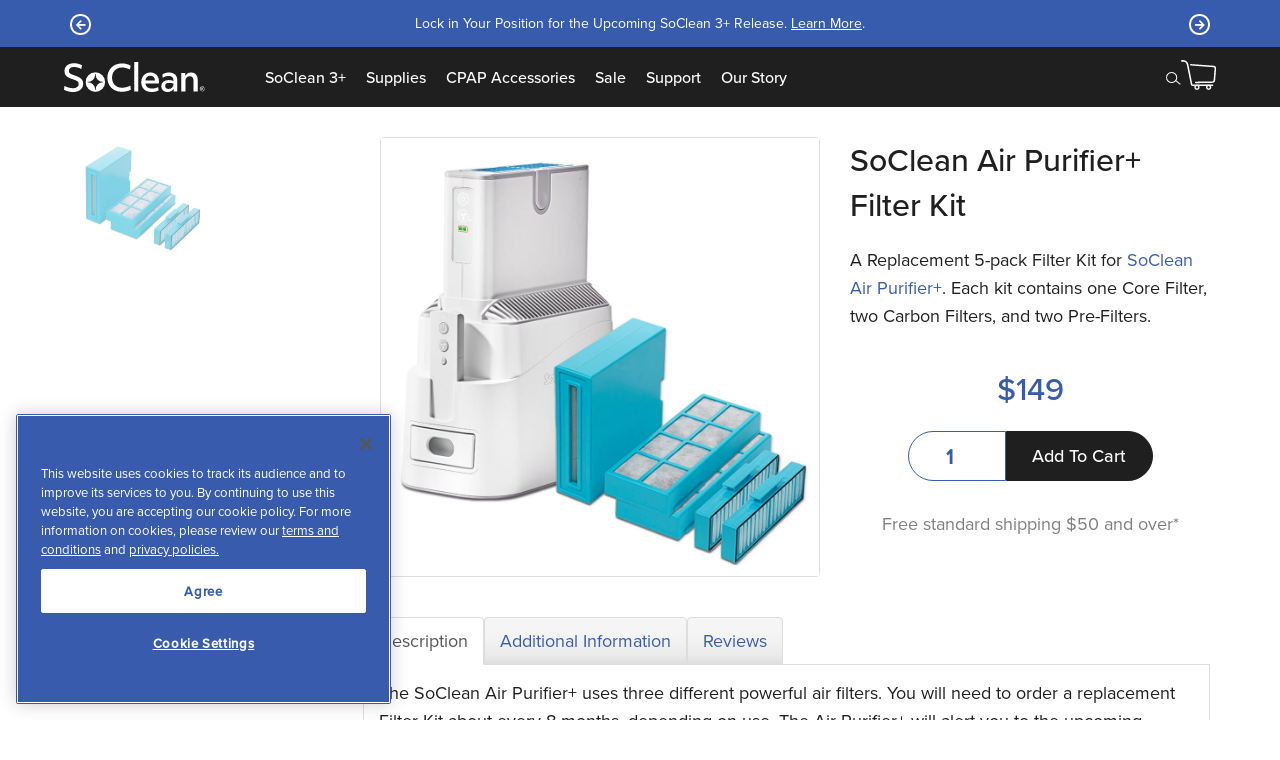

--- FILE ---
content_type: text/html; charset=utf-8
request_url: https://www.soclean.com/lifestyle/product/soclean-air-purifier-filter-kit
body_size: 127989
content:
<!DOCTYPE html>

<html lang="en">

    <head>

        <!-- OneTrust Cookies Consent Notice start -->
        
        
        <script src="https://cookie-cdn.cookiepro.com/scripttemplates/otSDKStub.js"  type="text/javascript" charset="UTF-8" data-domain-script="f808bac6-7e4a-42b3-87cb-e4dce000ec0b" async></script>
        <script type="text/javascript">
            function OptanonWrapper() { }
        </script>
        <!-- OneTrust Cookies Consent Notice end -->
        <meta charset="utf-8">
        <meta name="viewport" content="width=device-width, initial-scale=1, maximum-scale=2">
        <meta http-equiv="X-UA-Compatible" content="IE=edge" />
    	

        
        
        
        
            
            
            
            
        

        
        
        
        

        <title> SoClean Air Purifier+ Filter Kit | SoClean Lifestyle </title>

        
            <meta name="description" content="A Replacement 5-pack Filter Kit for SoClean Air Purifier and Air Purifier+. Each kit contains one Core Filter, two Carbon Filters, and two Pre-Filters.">
        

        
            <meta name="keywords" content="SoClean, Air Purifier, HEPA, activated carbon">
        
        
        
        
                
            
        <link rel="icon" href="//cdn.ziftrshop.com/krpdlqxxln/SoClean-Favicon-16.png" sizes="16x16" />
        <link rel="icon" href="//cdn.ziftrshop.com/uvyv7n4gld/SoClean-Favicon-32.png" sizes="32x32" />
        <link rel="icon" href="//cdn.ziftrshop.com/lsb7hnn72g/SoClean-Favicon-64.png" sizes="64x64" />
        <link rel="apple-touch-icon-precomposed" href="//cdn.ziftrshop.com/lsb7hnn72g/SoClean-Favicon-64.png" />

        
        <script>
            window.zs_site = {"attributes":{"account_id":"631fbb4b-e8fb-4de1-9cf5-d7aab90dbf88","bill_to_countries":["USA"],"created_at":"2020-08-04T20:02:04.657Z","created_by":"79430963-ee6c-4fe6-9294-8caf117f4cf7","currencies":["USD"],"default_country":"USA","default_currency":"USD","deployed_account_from_id":"d3b16f75-6a49-4efc-bd75-3b74e0aa6aae","deployed_from_id":"9c8830d8-bc6e-45a5-8d17-0a7e74249980","document_key":"subdirectory:631fbb4b-e8fb-4de1-9cf5-d7aab90dbf88:www.soclean.com:lifestyle","domain":"www.soclean.com","home_page_id":"6e143685-1ba2-45fa-9b1a-79bf473a0015","installment_plan_ids":["1587702d-e0ad-457a-938f-da04c510537e"],"is_published":true,"language":"EN","modified_at":"2025-12-04T21:36:30.366Z","modified_by":"4f19e52a-5aba-4401-9478-b162034767f0","product_page_id":"f1ab10e1-4e71-47f7-8e3b-623f026a8b6b","ship_to_countries":["USA"],"subdirectory":"lifestyle","theme_configuration":{"enable_contivio":false,"footer_nav":"lifestyle-device-footer","footer_nav_air":"lifestyle-air-footer","footer_page_id":"d7bc4fbc-a5be-423b-b42a-9db1a096f8e3","header_phone_number":"(888) 277.2499","header_phone_number_mobile_url":"tel:8882772499","header_phone_number_url":"/about-us/contact-us","main_nav":"corporate-menu","page_404_id":"889ed2e3-9009-4912-abcd-35cb010b5165","payment_methods":{"braintree_id":"fc961d17-0d6d-4fcc-b9f0-83ed2dfd7899","bread":true,"easy_pay":{"easy_pay_button_image":"https://cdn.ziftrshop.com/25uemkox3g/easy-pay-plus-logo-mar2022.png","easy_pay_message":"\u003ch4 class=\"text-center\"\u003eSoClean Easy Pay\u003c/h4\u003e\n\u003cp class=\"p1--light text-center\"\u003eThank you for choosing SoClean Easy Pay. Please reference the payment schedule to the right. Your item total will be split evenly across 3 payments after the initial down payment, with applicable taxes included in your first payment today.\u003c/p\u003e","easy_pay_message_background_color":"#385cad","easy_pay_message_text_color":"#ffffff","easy_pay_plus_button_image":"https://cdn.ziftrshop.com/usazzun3hf/easy_pay_plus_logo.png","show_easy_pay_button":false}},"reseller_form_id":"27d7f570-eded-4c99-99c1-96c1455afda3","reseller_role_id":"7e6f24ad-c31d-4ea9-895b-7ef2b6996309","shipping_copy":"Free standard shipping $50 and over*","test10":"false","top_banner":[{"banner_text":"Breaking News: FDA grants clearance to new SoClean 3+! \u003ca id=\"blue_banner_fda_clearance\" title='Learn More' href='/soclean3/sleep-talk/soclean-obtains-fda-clearance' class='text-underline' \u003eLearn More\u003c/a\u003e."},{"banner_text":"Lock in Your Position for the Upcoming SoClean 3+ Release. \u003ca id=\"blue_banner_sc3plus_upgrade\" title='Learn More' href='/upgrade' class='text-underline' \u003eLearn More\u003c/a\u003e."}],"top_banner_link":"/rebate","track_cart_with_bronto":false},"theme_id":"76970646-9843-4c11-8a7b-6f5b8c70dc10","theme_ref":"refs/heads/master","title":"EcoSystem of Clean "},"id":"8b8535d2-f219-4038-849a-abc23822415c","links":{"published_url":"http://www.soclean.com/lifestyle/","self":"https://api/sites/8b8535d2-f219-4038-849a-abc23822415c"},"type":"site"};
            window.is_live = true;
            window.account_id = '631fbb4b-e8fb-4de1-9cf5-d7aab90dbf88';
            window.zs_account = {"attributes":{"account_id":"631fbb4b-e8fb-4de1-9cf5-d7aab90dbf88","created_at":"2018-08-22T12:38:29.183Z","created_by":"db2f90d1-ae62-4754-9641-16d1a2a996dd","default_order_number_prefix":"WEB","default_role_id":"e6b89e21-b4f9-4fa3-93fe-15c3b07eaf26","default_site_id":"1b70452a-ed3e-4f77-a47f-39d069c34e22","modified_at":"2019-06-03T19:08:21.931Z","modified_by":"42577806-821e-4ae4-a407-3b8e13b00dc2","name":"SoClean","order_number_counter":4517816},"id":"631fbb4b-e8fb-4de1-9cf5-d7aab90dbf88","links":{"self":"https://api/accounts/631fbb4b-e8fb-4de1-9cf5-d7aab90dbf88"},"type":"account"};
            window.theme_translations = {
            "cart": "Cart",
            "store_name": "SoClean, Inc",
            "edit": "Edit",
            "cart_slug": "cart",
            "checkout_slug": "checkout",
            "checkout": "Checkout",
            "thankyou_page": "order-thankyou",
            "vat_included_text": "",
            "subtotal": "Subtotal",
            "total_label": "Total",
            "discount_label": "Discount",
            "shipping_label": "Shipping",
            "free_shipping": "Standard Shipping (5-7 Business Days)",
            "free_text": "Free",
            "item": "1 Item",
            "items": "{{ count }} Items",
            "shipping_label": "Shipping",
            "flat_rate": "Standard Shipping (5-7 Business Days)",
            "expedited_rate": "Expedited Shipping (2-4 Business Days)",
            "tax_label": "Sales Tax",
            "shipping_label": "Shipping",
            "empty": "Your cart is empty.",
            "error_500_text": "Your request could not be completed. Please try again later",
            "paypal_sandbox_client_id": "AbwlYfwE96bTVj_BwMlmWzNLzFnyW-Ivqp1lSBcSXFFc5jiIgMl75BOzBCW4vdyA8jjB-2KacIaJh5ja",
            "paypal_live_client_id": "Ad5s1MY-EF5rIroCAyUvxjqAZjmFl4kjiYazuZ5uoIVvg61TVVH6_8iK2HpUHpVrPkM-NE4bej-Zl8Z1",
            "blog":  "sleep-talk",
            "lightbox_prev": "Previous",
            "lightbox_next": "Next",
            "currency": "$0.00",
            "warranty_tag": "extend-warranty",
            "product_not_available": "This product is not available",
            "payment_processing_error": "An error occured processing your payment",
            "braintree_id": "fc961d17-0d6d-4fcc-b9f0-83ed2dfd7899",
            "braintree_merchant_id": "socleanUSD",
            "ship_cty_error": "Sorry, we currently don’t support shipping to that country.",
            "ship_cty_error_redirect": "In order to ship to this country, Please place your order on our website here: ",
            "bill_cty_error": "Sorry, we currently don’t support billing to that country",
            "tax_label": "Sales Tax",
            "cart_success": "Cart updated",
            "subscription_error": "You must agree to Terms & Conditions to place orders for Subscriptions or use SoClean Easy Pay payment method.",
            "trustpilot_rating_text": "Rated {{ rating }} / {{ total_reviews }} Reviews",
            "variants": {
                "not_available": "Sorry, this product variant is not available"
            },
            "bt_errors": {
                "HOSTED_FIELDS_TIMEOUT": "Card payment is currently not available. Please try again",
                "HOSTED_FIELDS_FAILED_TOKENIZATION": "Please check your card and try again",
                "PAYPAL_POPUP_CLOSED": "The payment window was closed before completion",
                "LOCAL_PAYMENT_START_PAYMENT_FAILED": "Payment Failed",
                "HOSTED_FIELDS_FIELDS_EMPTY": "All payment fields are empty.",
                "HOSTED_FIELDS_FIELDS_INVALID": "This field does not appear valid.",
                "LOCAL_PAYMENT_WINDOW_CLOSED": "Payment could not be completed. Please try again",
                "HOSTED_FIELDS_TOKENIZATION_FAIL_ON_DUPLICATE": "This payment method already exists in your vault.",
                "HOSTED_FIELDS_TOKENIZATION_CVV_VERIFICATION_FAILED":  "CVV did not pass verification",
                "LOCAL_PAYMENT_NOT_ENABLED":  "Some payment methods are not avilable at this time",
                "LOCAL_PAYMENT_WINDOW_OPEN_FAILED":  "Some payment methods are not avilable at this time",
                "PAYMENT_REQUEST_NO_VALID_SUPPORTED_PAYMENT_METHODS": "Some payment methods are not avilable at this time",
                "PAYPAL_NOT_ENABLED":  "PayPal is not available at this time. Please try again later",
                "LOCAL_PAYMENT_ALREADY_IN_PROGRESS":  "Payment is already in progress",
                "LOCAL_PAYMENT_INVALID_PAYMENT_OPTION": "Please check you address and try again",
                "CARD_DECLINED": "Your payment could not be processed.",
                "apple_pay_loading_error": "ApplePay failed to load. Please try again later",
                "billing_mismatch": "Your billing address doesn't match. Please check you address and try again.",
                "no_shipping": "Sorry, Shipping is not available to this address",
                "invalid_shipping_country": "Cannot be shipped to this country",
                "invalid_email": "Please provide a valid email address",
                "invalid_phone": "Please provide a valid phone number",
                "check_address": "Please verify your address and try again",
                "fsa_ineligible_error": "Some items in your cart cannot be purchased with this payment. Please use a different card.",
                "fsa_ineligible_error_usa": "Your FSA/HSA card cannot be used as the items in your cart are not eligible. Please use another payment method."
             }
        };
            window.zs_sites = [{"attributes":{"account_id":"631fbb4b-e8fb-4de1-9cf5-d7aab90dbf88","bill_to_countries":["CAN"],"blog_page_id":"66242b1f-a377-4ab4-82bb-6d0de1a6f34f","created_at":"2018-08-22T13:47:32.044Z","created_by":"5635da2d-99e9-4aa0-9ea2-a116dfc9d563","currencies":["CAD"],"default_country":"CAN","default_currency":"CAD","deploy_from_staging_account_id":"03f19b22-3654-49dc-a56a-87120cbe630d","deploy_from_staging_id":"5e581c17-9455-4b2a-ba60-a5c42916e611","deployed_account_from_id":"c31bd856-3dc8-44d9-86ad-2c41d51978f5","deployed_from_id":"98aa7ce6-4cf6-4cb3-877e-a857c12943f6","document_key":"subdirectory:631fbb4b-e8fb-4de1-9cf5-d7aab90dbf88:staging3.soclean.com:en-ca","domain":"www.soclean.com","home_page_id":"efe747a2-c2a9-4462-af8c-2976c0155cae","is_published":true,"language":"EN","modified_at":"2025-01-16T14:44:58.657Z","modified_by":"4f19e52a-5aba-4401-9478-b162034767f0","product_defaults":{"currency":"CAD"},"product_page_id":"fa0aac8a-c77f-4206-852a-24c6684e1da8","ship_to_countries":["CAN"],"subdirectory":"en-ca","theme_configuration":{"footer_nav":"corporate-footer-can-eng","footer_page_id":"4d273751-dfaa-427d-86e5-7c8277a99556","main_nav":"corporate-menu-can-eng","payment_methods":{"braintree_id":"793add61-2f59-4cc4-8bee-1b1453d8bad5"},"test11":"false","top_banner_link":"/en-ca/about-us/contact-us","top_banner_text":"Orders ship to Canadian addresses only. All others will be automatically cancelled.","track_cart_with_bronto":false},"theme_id":"76970646-9843-4c11-8a7b-6f5b8c70dc10","theme_ref":"refs/heads/us-june-production","title":"Canada (English)"},"id":"6c016822-aaf0-4132-9849-6946fbe06d23","links":{"published_url":"http://www.soclean.com/en-ca/","self":"https://api/sites/6c016822-aaf0-4132-9849-6946fbe06d23"},"type":"site"},{"attributes":{"account_id":"631fbb4b-e8fb-4de1-9cf5-d7aab90dbf88","bill_to_countries":["CAN"],"blog_page_id":"e6fa1855-8310-44bc-8d62-1f630782c601","created_at":"2018-08-22T13:47:31.778Z","created_by":"f3424d36-e4da-4a5d-abb3-d85918b881ab","currencies":["CAD"],"default_country":"CAN","default_currency":"CAD","deploy_from_staging_account_id":"03f19b22-3654-49dc-a56a-87120cbe630d","deploy_from_staging_id":"787077a5-42df-4f2b-b12b-b5adac294e7d","deployed_account_from_id":"c31bd856-3dc8-44d9-86ad-2c41d51978f5","deployed_from_id":"73ffca99-a4ef-4c58-ad11-fb260d219ac6","document_key":"subdirectory:631fbb4b-e8fb-4de1-9cf5-d7aab90dbf88:staging3.soclean.com:fr-ca","domain":"www.soclean.com","home_page_id":"75e33783-fd67-4141-bb20-921e23ce479d","is_published":true,"language":"FR","modified_at":"2025-01-16T14:41:55.866Z","modified_by":"4f19e52a-5aba-4401-9478-b162034767f0","product_page_id":"22bab8d2-0d00-420d-bc0e-189faf86dd23","ship_to_countries":["CAN"],"subdirectory":"fr-ca","theme_configuration":{"footer_nav":"corporate-footer-can-fr","footer_page_id":"18768afc-01a7-404a-a814-072184a67701","main_nav":"corporate-menu-can-fr","payment_methods":{"braintree_id":"8a274fb8-7a88-43ac-a9b7-2f73a9c44f6b"},"test11":"true","top_banner_link":"/fr-ca/a-propos-de-nous/nous-contacter","top_banner_text":"Les commandes sont exp\u0026eacute;di\u0026eacute;es uniquement aux adresses canadiennes. Toutes les autres seront automatiquement annul\u0026eacute;es.","track_cart_with_bronto":false},"theme_id":"76970646-9843-4c11-8a7b-6f5b8c70dc10","theme_ref":"refs/heads/us-june-production","title":"Canada (Francais)"},"id":"afe61057-04a7-4cdd-b8a7-2c131c82ae9f","links":{"published_url":"http://www.soclean.com/fr-ca/","self":"https://api/sites/afe61057-04a7-4cdd-b8a7-2c131c82ae9f"},"type":"site"},{"attributes":{"account_id":"631fbb4b-e8fb-4de1-9cf5-d7aab90dbf88","bill_to_countries":["USA"],"created_at":"2020-08-04T20:02:04.657Z","created_by":"79430963-ee6c-4fe6-9294-8caf117f4cf7","currencies":["USD"],"default_country":"USA","default_currency":"USD","deployed_account_from_id":"d3b16f75-6a49-4efc-bd75-3b74e0aa6aae","deployed_from_id":"9c8830d8-bc6e-45a5-8d17-0a7e74249980","document_key":"subdirectory:631fbb4b-e8fb-4de1-9cf5-d7aab90dbf88:www.soclean.com:lifestyle","domain":"www.soclean.com","home_page_id":"6e143685-1ba2-45fa-9b1a-79bf473a0015","installment_plan_ids":["1587702d-e0ad-457a-938f-da04c510537e"],"is_published":true,"language":"EN","modified_at":"2025-12-04T21:36:30.366Z","modified_by":"4f19e52a-5aba-4401-9478-b162034767f0","product_page_id":"f1ab10e1-4e71-47f7-8e3b-623f026a8b6b","ship_to_countries":["USA"],"subdirectory":"lifestyle","theme_configuration":{"enable_contivio":false,"footer_nav":"lifestyle-device-footer","footer_nav_air":"lifestyle-air-footer","footer_page_id":"d7bc4fbc-a5be-423b-b42a-9db1a096f8e3","header_phone_number":"(888) 277.2499","header_phone_number_mobile_url":"tel:8882772499","header_phone_number_url":"/about-us/contact-us","main_nav":"corporate-menu","page_404_id":"889ed2e3-9009-4912-abcd-35cb010b5165","payment_methods":{"braintree_id":"fc961d17-0d6d-4fcc-b9f0-83ed2dfd7899","bread":true,"easy_pay":{"easy_pay_button_image":"https://cdn.ziftrshop.com/25uemkox3g/easy-pay-plus-logo-mar2022.png","easy_pay_message":"\u003ch4 class=\"text-center\"\u003eSoClean Easy Pay\u003c/h4\u003e\n\u003cp class=\"p1--light text-center\"\u003eThank you for choosing SoClean Easy Pay. Please reference the payment schedule to the right. Your item total will be split evenly across 3 payments after the initial down payment, with applicable taxes included in your first payment today.\u003c/p\u003e","easy_pay_message_background_color":"#385cad","easy_pay_message_text_color":"#ffffff","easy_pay_plus_button_image":"https://cdn.ziftrshop.com/usazzun3hf/easy_pay_plus_logo.png","show_easy_pay_button":false}},"reseller_form_id":"27d7f570-eded-4c99-99c1-96c1455afda3","reseller_role_id":"7e6f24ad-c31d-4ea9-895b-7ef2b6996309","shipping_copy":"Free standard shipping $50 and over*","test10":"false","top_banner":[{"banner_text":"Breaking News: FDA grants clearance to new SoClean 3+! \u003ca id=\"blue_banner_fda_clearance\" title='Learn More' href='/soclean3/sleep-talk/soclean-obtains-fda-clearance' class='text-underline' \u003eLearn More\u003c/a\u003e."},{"banner_text":"Lock in Your Position for the Upcoming SoClean 3+ Release. \u003ca id=\"blue_banner_sc3plus_upgrade\" title='Learn More' href='/upgrade' class='text-underline' \u003eLearn More\u003c/a\u003e."}],"top_banner_link":"/rebate","track_cart_with_bronto":false},"theme_id":"76970646-9843-4c11-8a7b-6f5b8c70dc10","theme_ref":"refs/heads/master","title":"EcoSystem of Clean "},"id":"8b8535d2-f219-4038-849a-abc23822415c","links":{"published_url":"http://www.soclean.com/lifestyle/","self":"https://api/sites/8b8535d2-f219-4038-849a-abc23822415c"},"type":"site"},{"attributes":{"account_id":"631fbb4b-e8fb-4de1-9cf5-d7aab90dbf88","bill_to_countries":["FRA"],"created_at":"2018-11-09T14:16:48.874Z","created_by":"f3424d36-e4da-4a5d-abb3-d85918b881ab","currencies":["EUR"],"default_country":"FRA","default_currency":"EUR","deployed_account_from_id":"c31bd856-3dc8-44d9-86ad-2c41d51978f5","deployed_from_id":"b73f6d7c-e432-4c57-b15c-30f828bc45b4","document_key":"subdirectory:631fbb4b-e8fb-4de1-9cf5-d7aab90dbf88:staging3.soclean.com:fr","domain":"www.soclean.com","home_page_id":"03605a99-eebc-4796-9444-a43253ae8b1c","installment_plan_ids":[],"is_published":true,"language":"FR","modified_at":"2021-11-16T15:04:50.874Z","modified_by":"44ef0e8f-8a95-4aad-a0e0-e49110133b23","originated_external_id":"4","originated_from":"WooCommerce","product_defaults":{"currency":"EUR"},"product_page_id":"c061b1ba-f9ff-4bbb-a22d-a9849b85bf92","ship_to_countries":["FRA"],"subdirectory":"fr","theme_configuration":{"find_local_dealer_link":"/fr/assistance/soclean-support/soclean-2-support#dme-list2","find_local_dealer_translation":"Trouver un revendeur local","footer_nav":"corporate-footer-fr","footer_page_id":"9a104137-f873-407a-b656-c377072117fc","main_nav":"corporate-menu-fr"},"theme_id":"76970646-9843-4c11-8a7b-6f5b8c70dc10","theme_ref":"refs/heads/us-march-launch","title":"France"},"id":"939ec613-4686-4ea7-a5cb-f8082c885b41","links":{"published_url":"http://www.soclean.com/fr/","self":"https://api/sites/939ec613-4686-4ea7-a5cb-f8082c885b41"},"type":"site"},{"attributes":{"account_id":"631fbb4b-e8fb-4de1-9cf5-d7aab90dbf88","bill_to_countries":["DEU"],"blog_page_id":"2d91102c-32a3-45fc-909e-7dcc1174aac8","created_at":"2018-08-22T13:47:31.507Z","created_by":"8b81cde7-496c-4006-8272-03d3ea577079","currencies":["EUR"],"default_country":"DEU","default_currency":"EUR","deployed_account_from_id":"c31bd856-3dc8-44d9-86ad-2c41d51978f5","deployed_from_id":"4771ad35-355d-444c-a071-c030fb646222","document_key":"subdirectory:631fbb4b-e8fb-4de1-9cf5-d7aab90dbf88:staging3.soclean.com:de","domain":"www.soclean.com","home_page_id":"a2291651-4e6d-43f0-acd0-c3ccbbdbb72f","installment_plan_ids":[],"is_published":true,"language":"DE","modified_at":"2021-11-16T15:05:09.739Z","modified_by":"44ef0e8f-8a95-4aad-a0e0-e49110133b23","product_defaults":{"currency":"USD"},"product_page_id":"ccb768cb-1f0d-4992-b18f-7b2aa93ead71","ship_to_countries":["DEU"],"subdirectory":"de","theme_configuration":{"find_local_dealer_link":"/de/support/soclean-support/soclean-2-support#dme-list2","find_local_dealer_translation":"Finden Sie einen Händler vor Ort","footer_nav":"corporate-footer-de","footer_page_id":"fdf24d7f-c297-45d9-b5d9-2de0d311d664","main_nav":"corporate-menu-de"},"theme_id":"76970646-9843-4c11-8a7b-6f5b8c70dc10","theme_ref":"refs/heads/us-march-launch","title":"Germany"},"id":"b3fd484f-8a01-45d0-816c-6c12760cef2b","links":{"published_url":"http://www.soclean.com/de/","self":"https://api/sites/b3fd484f-8a01-45d0-816c-6c12760cef2b"},"type":"site"},{"attributes":{"account_id":"631fbb4b-e8fb-4de1-9cf5-d7aab90dbf88","bill_to_countries":["USA"],"created_at":"2021-09-30T17:33:25.722Z","created_by":"88d41fbd-9225-40b1-93ea-b443198f8c2d","currencies":["USD"],"default_country":"USA","default_currency":"USD","deployed_account_from_id":"c31bd856-3dc8-44d9-86ad-2c41d51978f5","deployed_from_id":"1c9b0586-f860-49d6-8544-2ffb73ea9de0","document_key":"subdirectory:631fbb4b-e8fb-4de1-9cf5-d7aab90dbf88:www.soclean.com:marketplace","domain":"www.soclean.com","home_page_id":"27008d8f-4564-4676-af96-35bd68c278ed","installment_plan_ids":[],"is_published":true,"language":"EN","modified_at":"2025-12-19T18:41:54.349Z","modified_by":"4f19e52a-5aba-4401-9478-b162034767f0","product_defaults":{"currency":"USD"},"product_page_id":"9aee62b3-ec4e-4d5d-b624-4631678e7aa8","ship_to_countries":["USA"],"subdirectory":"marketplace","theme_configuration":{"enable_contivio":false,"footer_nav":"corporate-footer","footer_page_id":"2160d9cb-d0a1-424d-ba3f-9937e3587d08","header_phone_number":"(888) 277.2499","header_phone_number_mobile_url":"tel:8882772499","header_phone_number_url":"/about-us/contact-us","main_nav":"corporate-menu","page_404_id":"2a3ae467-2952-4dc6-84fd-904bc5efc225","payment_methods":{"braintree_id":"fc961d17-0d6d-4fcc-b9f0-83ed2dfd7899","easy_pay":{"easy_pay_button_image":"https://cdn.ziftrshop.com/25uemkox3g/easy-pay-plus-logo-mar2022.png","easy_pay_message":"\u003ch4 class=\"text-center\"\u003eSoClean Easy Pay\u003c/h4\u003e\n\u003cp class=\"p1--light text-center\"\u003eThank you for choosing SoClean Easy Pay. Please reference the payment schedule to the right. Your item total will be split evenly across 3 payments after the initial down payment, with applicable taxes included in your first payment today.\u003c/p\u003e","easy_pay_message_background_color":"#385cad","easy_pay_message_text_color":"#ffffff","easy_pay_plus_button_image":"https://cdn.ziftrshop.com/usazzun3hf/easy_pay_plus_logo.png","show_easy_pay_button":false}},"reseller_form_id":"27d7f570-eded-4c99-99c1-96c1455afda3","reseller_role_id":"7e6f24ad-c31d-4ea9-895b-7ef2b6996309","shipping_copy":"Free standard shipping $50 and over*","test14":"false"},"theme_id":"76970646-9843-4c11-8a7b-6f5b8c70dc10","theme_ref":"refs/heads/master","title":"Marketplace"},"id":"de4e0467-9630-41a6-a070-d6908afce52b","links":{"published_url":"http://www.soclean.com/marketplace/","self":"https://api/sites/de4e0467-9630-41a6-a070-d6908afce52b"},"type":"site"},{"attributes":{"account_id":"631fbb4b-e8fb-4de1-9cf5-d7aab90dbf88","bill_to_countries":["USA"],"blog_page_id":"92fa55e6-6582-4e6e-9cec-ed5190904ece","created_at":"2020-08-04T20:24:23.510Z","created_by":"79430963-ee6c-4fe6-9294-8caf117f4cf7","currencies":["USD"],"default_country":"USA","default_currency":"USD","deployed_account_from_id":"d3b16f75-6a49-4efc-bd75-3b74e0aa6aae","deployed_from_id":"5af139bd-c69f-4e00-8aa5-b8e826fbd257","document_key":"subdirectory:631fbb4b-e8fb-4de1-9cf5-d7aab90dbf88:www.soclean.com:soclean2","domain":"www.soclean.com","home_page_id":"a7aea658-3e0c-435d-918a-f25112832230","installment_plan_ids":["e0813fa0-192e-4ee3-9d60-90ce6921c194","1587702d-e0ad-457a-938f-da04c510537e"],"is_published":true,"language":"EN","modified_at":"2025-12-04T21:37:12.039Z","modified_by":"4f19e52a-5aba-4401-9478-b162034767f0","product_page_id":"2c0ea981-15e9-42bf-8094-b8c4f7d683b6","ship_to_countries":["USA"],"subdirectory":"soclean2","theme_configuration":{"enable_contivio":false,"footer_nav":"soclean2-footer","footer_page_id":"d9f36fc1-b74e-42f8-b25b-e371798dae41","header_phone_number":"(888) 277.2499","header_phone_number_mobile_url":"tel:8882772499","header_phone_number_url":"/about-us/contact-us","main_nav":"soclean2-menu","page_404_id":"d4280606-8ae5-4216-bdc8-e85ae589a133","payment_methods":{"braintree_id":"fc961d17-0d6d-4fcc-b9f0-83ed2dfd7899","bread":true,"easy_pay":{"easy_pay_button_image":"https://cdn.ziftrshop.com/25uemkox3g/easy-pay-plus-logo-mar2022.png","easy_pay_message":"\u003ch4 class=\"text-center\"\u003eSoClean Easy Pay\u003c/h4\u003e\n\u003cp class=\"p1--light text-center\"\u003eThank you for choosing SoClean Easy Pay. Please reference the payment schedule to the right. Your item total will be split evenly across 3 payments after the initial down payment, with applicable taxes included in your first payment today.\u003c/p\u003e","easy_pay_message_background_color":"#385cad","easy_pay_message_text_color":"#ffffff","easy_pay_plus_button_image":"https://cdn.ziftrshop.com/usazzun3hf/easy_pay_plus_logo.png","show_easy_pay_button":false}},"reseller_form_id":"27d7f570-eded-4c99-99c1-96c1455afda3","reseller_role_id":"7e6f24ad-c31d-4ea9-895b-7ef2b6996309","shipping_copy":"Free standard shipping $50 and over***","test11":false,"top_banner":[{"banner_text":"Breaking News: FDA grants clearance to new SoClean 3+! \u003ca id=\"blue_banner_fda_clearance\" title='Learn More' href='/soclean3/sleep-talk/soclean-obtains-fda-clearance' class='text-underline' \u003eLearn More\u003c/a\u003e."},{"banner_text":"Lock in Your Position for the Upcoming SoClean 3+ Release. \u003ca id=\"blue_banner_sc3plus_upgrade\" title='Learn More' href='/upgrade' class='text-underline' \u003eLearn More\u003c/a\u003e."}],"top_banner_link":"/rebate","track_cart_with_bronto":false},"theme_id":"76970646-9843-4c11-8a7b-6f5b8c70dc10","theme_ref":"refs/heads/master","title":"SoClean2"},"id":"9fa88835-8978-49f0-b749-6655652d9c28","links":{"published_url":"http://www.soclean.com/soclean2/","self":"https://api/sites/9fa88835-8978-49f0-b749-6655652d9c28"},"type":"site"},{"attributes":{"account_id":"631fbb4b-e8fb-4de1-9cf5-d7aab90dbf88","bill_to_countries":["USA"],"blog_page_id":"36bfd402-5096-4546-b47d-ccafd274d20a","created_at":"2021-08-16T17:49:17.874Z","created_by":"79430963-ee6c-4fe6-9294-8caf117f4cf7","currencies":["USD"],"default_country":"USA","default_currency":"USD","deployed_account_from_id":"c31bd856-3dc8-44d9-86ad-2c41d51978f5","deployed_from_id":"dc98a604-9754-4ddc-aafb-75b8ad70203f","document_key":"subdirectory:631fbb4b-e8fb-4de1-9cf5-d7aab90dbf88:www.soclean.com:soclean3","domain":"www.soclean.com","home_page_id":"f2ef3b10-9cca-4837-a676-ccaa5e28afd2","installment_plan_ids":["1587702d-e0ad-457a-938f-da04c510537e"],"is_published":true,"language":"EN","modified_at":"2025-12-04T21:36:45.573Z","modified_by":"4f19e52a-5aba-4401-9478-b162034767f0","product_page_id":"93031910-6ad9-4bfb-9ec2-8dd5a2b899ed","ship_to_countries":["USA"],"subdirectory":"soclean3","theme_configuration":{"enable_contivio":false,"footer_nav":"corporate-footer","footer_page_id":"bdd6cf2b-160a-45ac-afa9-d925b6c56587","header_phone_number":"(888) 277.2499","header_phone_number_mobile_url":"tel:8882772499","header_phone_number_url":"/about-us/contact-us","main_nav":"corporate-menu","page_404_id":"889ed2e3-9009-4912-abcd-35cb010b5165","payment_methods":{"braintree_id":"fc961d17-0d6d-4fcc-b9f0-83ed2dfd7899","bread":true,"easy_pay":{"easy_pay_button_image":"https://cdn.ziftrshop.com/25uemkox3g/easy-pay-plus-logo-mar2022.png","easy_pay_message":"\u003ch4 class=\"text-center\"\u003eSoClean Easy Pay\u003c/h4\u003e\n\u003cp class=\"p1--light text-center\"\u003eThank you for choosing SoClean Easy Pay. Please reference the payment schedule to the right. Your item total will be split evenly across 3 payments after the initial down payment, with applicable taxes included in your first payment today.\u003c/p\u003e","easy_pay_message_background_color":"#385cad","easy_pay_message_text_color":"#ffffff","easy_pay_plus_button_image":"https://cdn.ziftrshop.com/usazzun3hf/easy_pay_plus_logo.png","show_easy_pay_button":false}},"reseller_form_id":"27d7f570-eded-4c99-99c1-96c1455afda3","reseller_role_id":"7e6f24ad-c31d-4ea9-895b-7ef2b6996309","shipping_copy":"Free standard shipping $50 and over***","test12":"false","top_banner":[{"banner_text":"Breaking News: FDA grants clearance to new SoClean 3+! \u003ca id=\"blue_banner_fda_clearance\" title='Learn More' href='/soclean3/sleep-talk/soclean-obtains-fda-clearance' class='text-underline' \u003eLearn More\u003c/a\u003e."},{"banner_text":"Lock in Your Position for the Upcoming SoClean 3+ Release. \u003ca id=\"blue_banner_sc3plus_upgrade\" title='Learn More' href='/upgrade' class='text-underline' \u003eLearn More\u003c/a\u003e."}],"top_banner_link":"/rebate","track_cart_with_bronto":false},"theme_id":"76970646-9843-4c11-8a7b-6f5b8c70dc10","theme_ref":"refs/heads/master","title":"SoClean3"},"id":"e77bc1d6-f728-40cf-912d-60a0e483ac4d","links":{"published_url":"http://www.soclean.com/soclean3/","self":"https://api/sites/e77bc1d6-f728-40cf-912d-60a0e483ac4d"},"type":"site"},{"attributes":{"account_id":"631fbb4b-e8fb-4de1-9cf5-d7aab90dbf88","bill_to_countries":["GBR"],"blog_page_id":"8b0dbb06-9c77-4f3e-8535-8bf4e280540a","created_at":"2018-08-22T13:57:54.726Z","created_by":"8b81cde7-496c-4006-8272-03d3ea577079","currencies":["GBP"],"default_country":"GBR","default_currency":"GBP","deployed_account_from_id":"c31bd856-3dc8-44d9-86ad-2c41d51978f5","deployed_from_id":"e75b9ee8-33a8-4508-bb0c-77919b303824","document_key":"subdirectory:631fbb4b-e8fb-4de1-9cf5-d7aab90dbf88:staging3.soclean.com:uk","domain":"www.soclean.com","home_page_id":"1c8d0da1-2faf-4d2c-8985-3e7b192ac4b3","installment_plan_ids":[],"is_published":true,"language":"EN","modified_at":"2021-11-16T15:06:11.818Z","modified_by":"44ef0e8f-8a95-4aad-a0e0-e49110133b23","product_defaults":{"currency":"GBP"},"product_page_id":"e8ea21ae-5e03-4caf-bc7c-62c96ec99b73","ship_to_countries":["GBR"],"subdirectory":"uk","theme_configuration":{"find_local_dealer_link":"/uk/support/soclean-support/soclean-2-support#dme-list2","find_local_dealer_translation":"Find Local Dealer","footer_nav":"corporate-footer-uk","footer_page_id":"636a6c4a-78e6-445a-ae5f-7d78e27ef09d","main_nav":"corporate-menu-uk"},"theme_id":"76970646-9843-4c11-8a7b-6f5b8c70dc10","theme_ref":"refs/heads/us-march-launch","title":"United Kingdom"},"id":"0a71c021-d304-4db3-9491-c64f95b692e8","links":{"published_url":"http://www.soclean.com/uk/","self":"https://api/sites/0a71c021-d304-4db3-9491-c64f95b692e8"},"type":"site"},{"attributes":{"account_id":"631fbb4b-e8fb-4de1-9cf5-d7aab90dbf88","bill_to_countries":["USA"],"blog_page_id":"8a73f030-1739-448d-ac94-7e7a940ca305","created_at":"2018-08-22T13:47:30.966Z","created_by":"07f4e82a-6bec-4b34-91d8-3e1d417e3b69","currencies":["USD"],"default_country":"USA","default_currency":"USD","document_key":"subdirectory:631fbb4b-e8fb-4de1-9cf5-d7aab90dbf88:www.soclean.com:~","domain":"www.soclean.com","home_page_id":"3154c4b5-3768-4981-80e3-5b7448290fd9","installment_plan_ids":["e0813fa0-192e-4ee3-9d60-90ce6921c194"],"is_published":true,"language":"EN","modified_at":"2025-12-04T21:37:02.216Z","modified_by":"4f19e52a-5aba-4401-9478-b162034767f0","product_defaults":{"currency":"USD"},"product_page_id":"2c0ea981-15e9-42bf-8094-b8c4f7d683b6","reset_password_page_id":"f4c43cfd-7a5d-42e8-9219-af5ba65e3b3d","ship_to_countries":["USA"],"theme_configuration":{"enable_contivio":false,"footer_nav":"corporate-footer","footer_page_id":"9c44ece7-d36d-4060-812c-c9099367f06c","header_phone_number":"(888) 277.2499","header_phone_number_mobile_url":"tel:8882772499","header_phone_number_url":"/about-us/contact-us","main_nav":"corporate-menu","page_404_id":"466c168b-ec88-4a27-bc32-449eef2c4b65","payment_methods":{"braintree_id":"fc961d17-0d6d-4fcc-b9f0-83ed2dfd7899","bread":true,"easy_pay":{"easy_pay_button_image":"https://cdn.ziftrshop.com/25uemkox3g/easy-pay-plus-logo-mar2022.png","easy_pay_message":"\u003ch4 class=\"text-center\"\u003eSoClean Easy Pay\u003c/h4\u003e\n\u003cp class=\"p1--light text-center\"\u003eThank you for choosing SoClean Easy Pay. Please reference the payment schedule to the right. Your item total will be split evenly across 3 payments after the initial down payment, with applicable taxes included in your first payment today.\u003c/p\u003e","easy_pay_message_background_color":"#385cad","easy_pay_message_text_color":"#ffffff","easy_pay_plus_button_image":"https://cdn.ziftrshop.com/usazzun3hf/easy_pay_plus_logo.png","show_easy_pay_button":false}},"reseller_form_id":"27d7f570-eded-4c99-99c1-96c1455afda3","reseller_role_id":"7e6f24ad-c31d-4ea9-895b-7ef2b6996309","shipping_copy":"Free standard shipping $50 and over*","test11":"false","top_banner":[{"banner_text":"Breaking News: FDA grants clearance to new SoClean 3+! \u003ca id=\"blue_banner_fda_clearance\" title='Learn More' href='/soclean3/sleep-talk/soclean-obtains-fda-clearance' class='text-underline' \u003eLearn More\u003c/a\u003e."},{"banner_text":"Lock in Your Position for the Upcoming SoClean 3+ Release. \u003ca id=\"blue_banner_sc3plus_upgrade\" title='Learn More' href='/upgrade' class='text-underline' \u003eLearn More\u003c/a\u003e."}],"track_cart_with_bronto":false},"theme_id":"76970646-9843-4c11-8a7b-6f5b8c70dc10","theme_ref":"refs/heads/master","title":"United States"},"id":"1b70452a-ed3e-4f77-a47f-39d069c34e22","links":{"published_url":"http://www.soclean.com/","self":"https://api/sites/1b70452a-ed3e-4f77-a47f-39d069c34e22"},"type":"site"}] || null;
            window.is_blog = false;
            window.is_checkout = false
        </script>

        <script src="//cdn.ziftrshop.com/eoxsfbjun5/jquery-3.2.1.min.js"></script>

        <script src="//cdn.ziftrshop.com/mozjkn5tv6/slick.min.js"></script>

        

         
        <link rel="stylesheet" href="https://use.typekit.net/uvj2yvd.css">
        <link href="//cdn.ziftrshop.com/4eb3v62nql/bootstrap.min.css" rel="stylesheet" type="text/css" media="all" />

        <style>
            @font-face{
                font-family:'Glyphicons Halflings';
                src: url(//cdn.ziftrshop.com/imayov6o6c/glyphicons-halflings-regular.eot);
                src: url(//cdn.ziftrshop.com/imayov6o6c/glyphicons-halflings-regular.eot?#iefix) format('embedded-opentype'),
                    url(//cdn.ziftrshop.com/ed4eqrrrxd/glyphicons-halflings-regular.woff2) format('woff2'),
                    url(//cdn.ziftrshop.com/zrd6uffslf/glyphicons-halflings-regular.woff) format('woff'),
                    url(//cdn.ziftrshop.com/kp77erx6ai/glyphicons-halflings-regular.ttf) format('truetype'),
                    url(//cdn.ziftrshop.com/) format('svg');
            }
        </style>

         

        <link href="//cdn.ziftrshop.com/m4xx7pfuxj/bootstrap-theme.css" rel="stylesheet" type="text/css" media="all" />

        

        <link href="//cdn.ziftrshop.com/332tyjpo5o/slick.css" rel="stylesheet" type="text/css" media="all" />

        
            <link href="//cdn.ziftrshop.com/ltoqlipu5z/soclean-theme.css" rel="stylesheet" type="text/css" media="all" />
        

        

        

        

        
        
            
            
        
        
        
            
            
            
            

            
                
                
                
                

                
                
                
                
                
                    
                

                

                
                    
                

                
                    
                
                
                
                    
                
                
                
            

            <meta property="og:url" content="http://www.soclean.com/lifestyle/product/soclean-air-purifier-filter-kit" />
            <meta property="og:type" content="product" />
            <meta property="og:title" content="SoClean Air Purifier+ Filter Kit | SoClean Lifestyle" />
            <meta property="og:description" content="A Replacement 5-pack Filter Kit for SoClean Air Purifier+. Each kit contains one Core Filter, two Carbon Filters, and two Pre-Filters.
" />
            <meta property="og:image" content="https://cdn.ziftrshop.com/q5eqytioik/SoClean_product_airplus_with_filter.jpg" />
            
            <meta property="og:price:amount" content="149.00" />
            <meta property="og:price:currency" content="USD" />
            <meta property="og:availability" content="in stock" />
            <meta property="og:google_product_category" content="Home &amp; Garden &gt; Household Appliance Accessories &gt; Air Purifier Accessories &gt; Air Purifier Filters" />
            
            
            <meta name="twitter:card" content="summary" />
            <meta name="twitter:site" content="@SoClean" />
            <meta name="twitter:title" content="SoClean Air Purifier+ Filter Kit | SoClean Lifestyle" />
            <meta name="twitter:description" content="A Replacement 5-pack Filter Kit for SoClean Air Purifier+. Each kit contains one Core Filter, two Carbon Filters, and two Pre-Filters.
" />
            <meta name="twitter:image" content="https://cdn.ziftrshop.com/q5eqytioik/SoClean_product_airplus_with_filter.jpg" />
            
            <meta name="twitter:price:amount" content="149.00" />
            <meta name="twitter:price:currency" content="USD" />
            <meta name="twitter:availability" content="in stock" />
            <meta name="twitter:google_product_category" content="Home &amp; Garden &gt; Household Appliance Accessories &gt; Air Purifier Accessories &gt; Air Purifier Filters" />
            
        


        <!-- Google Tag Manager -->
        <script>(function(w,d,s,l,i){w[l]=w[l]||[];w[l].push({'gtm.start':
        new Date().getTime(),event:'gtm.js'});var f=d.getElementsByTagName(s)[0],
        j=d.createElement(s),dl=l!='dataLayer'?'&l='+l:'';j.async=true;j.src=
        'https://www.googletagmanager.com/gtm.js?id='+i+dl;f.parentNode.insertBefore(j,f);
        })(window,document,'script','dataLayer', 'GTM-MK7NQ7G');</script>
        <!-- End Google Tag Manager -->


         
        <!-- Start VWO Async SmartCode -->
        <script type='text/javascript'>
        var _vwo_clicks=25; //this will track first 25 clicks on page
        window._vwo_code = window._vwo_code || (function(){
        var account_id=465654,
        settings_tolerance=2000,
        library_tolerance=2500,
        use_existing_jquery=false,
        is_spa=1,
        hide_element='body',

        /* DO NOT EDIT BELOW THIS LINE */
        f=false,d=document,code={use_existing_jquery:function(){return use_existing_jquery;},library_tolerance:function(){return library_tolerance;},finish:function(){if(!f){f=true;var a=d.getElementById('_vis_opt_path_hides');if(a)a.parentNode.removeChild(a);}},finished:function(){return f;},load:function(a){var b=d.createElement('script');b.src=a;b.type='text/javascript';b.innerText;b.onerror=function(){_vwo_code.finish();};d.getElementsByTagName('head')[0].appendChild(b);},init:function(){
        window.settings_timer=setTimeout('_vwo_code.finish()',settings_tolerance);var a=d.createElement('style'),b=hide_element?hide_element+'{opacity:0 !important;filter:alpha(opacity=0) !important;background:none !important;}':'',h=d.getElementsByTagName('head')[0];a.setAttribute('id','_vis_opt_path_hides');a.setAttribute('type','text/css');if(a.styleSheet)a.styleSheet.cssText=b;else a.appendChild(d.createTextNode(b));h.appendChild(a);this.load('https://dev.visualwebsiteoptimizer.com/j.php?a='+account_id+'&u='+encodeURIComponent(d.URL)+'&f='+(+is_spa)+'&r='+Math.random());return settings_timer; }};window._vwo_settings_timer = code.init(); return code; }());
        </script>
        <!-- End VWO Async SmartCode -->
        

        
            
        

        
        

        
    </head>

    <body data-sub="us"  data-page-id="8cc8d582-e0a1-4c58-8800-396dbc44f47b">
        

        

          

        
        <!-- Google Tag Manager (noscript) -->
        <noscript><iframe src="https://www.googletagmanager.com/ns.html?id=GTM-MK7NQ7G"
        height="0" width="0" style="display:none;visibility:hidden" title="google tag manager"></iframe></noscript>
        <!-- End Google Tag Manager (noscript) -->

        


















<header>
  
    




    
        
        




    <div id="wnb-bar" class="promo-banner lifestyle">
        <div class="container">
            <div class="promotion-slider">
                
                    
                        <div class="promotion">
                            <p>Breaking News: FDA grants clearance to new SoClean 3+! <a id="blue_banner_fda_clearance" title='Learn More' href='/soclean3/sleep-talk/soclean-obtains-fda-clearance' class='text-underline' >Learn More</a>.</p>
                        </div>
                    
                
                    
                        <div class="promotion">
                            <p>Lock in Your Position for the Upcoming SoClean 3+ Release. <a id="blue_banner_sc3plus_upgrade" title='Learn More' href='/upgrade' class='text-underline' >Learn More</a>.</p>
                        </div>
                    
                
            </div>
        </div>
    </div>
    <script>
        $('.promotion-slider').slick({
            dots: false,
            arrows: true,
            slidesToShow: 1,
            centerMode: false,
            autoplay: true,
            autoplaySpeed: 4000,
            prevArrow: '<button id="prevArrow"><i class="fas fa-arrow-left"></i></button>',
            nextArrow: '<button id="nextArrow"><i class="fas fa-arrow-right"></i></button>',
            touchMove: true
        });
    </script>

  

    <nav class="navbar navbar-default">
      <div class="full-width-container" id ="top-nav-section">
        <!-- Brand and toggle get grouped for better mobile display -->
        <div class="navbar-header">
          <a href="/">
              <img width="135" height="30" class="logo-img site-logo-img" src="https://cdn.ziftrshop.com/maiugpdsry/SoClean-Logo-White.svg" alt="SoClean" title="SoClean, Inc ">
          </a>
        </div>
        
          
            <div class="collapse navbar-collapse" id="soclean-main-nav">
              <ul class="nav navbar-nav">
                 
                      
                        <li class="menu-item has-children" id="soclean3-devices-submenu">
                          

                            <a data-title="SoClean 3+"  href="/upgrade">
                                SoClean 3+
                                <div class="toggle-view"></div>
                            </a>
                            <ul class="zs-list sub-menu">
                              <li><div class="go-back mobile-view toggle-view">Back to All</div></li>
                              <li class="mobile-view menu-label">
                                <a href="/upgrade">SoClean 3+</a>
                              </li>
                              
                               
                                

                                  <li class="menu-item  userobject">
                                    <h5>
                                      <a class="innermost-menu" data-title="SoClean 3+ Reservation List" href="/upgrade" >
                                        
                                        <span class="li-item-label">SoClean 3+ Reservation List</span>
                                      </a>
                                    </h5>
                                  </li>

                                
                               
                                

                                  <li class="menu-item  userobject">
                                    <h5>
                                      <a class="innermost-menu" data-title="How it Works" href="/upgrade#sc3plus-video" >
                                        
                                        <span class="li-item-label">How it Works</span>
                                      </a>
                                    </h5>
                                  </li>

                                
                               
                                

                                  <li class="menu-item  userobject">
                                    <h5>
                                      <a class="innermost-menu" data-title="Ozone Technology" href="/the-power-of-ozone-technology" >
                                        
                                        <span class="li-item-label">Ozone Technology</span>
                                      </a>
                                    </h5>
                                  </li>

                                
                               
                                

                                  <li class="menu-item  product">
                                    <h5>
                                      <a class="innermost-menu" data-title="SoClean 3" href="/upgrade" >
                                        
                                        <span class="li-item-label">SoClean 3</span>
                                      </a>
                                    </h5>
                                  </li>

                                
                              
                            </ul>
                        </li>
                      
                 
                      
                        <li class="menu-item has-children" id="filters-and-supplies-menu">
                          

                            <a data-title="Supplies" class="toggle-view" href="#">
                                Supplies
                                
                            </a>
                            <ul class="zs-list sub-menu">
                              <li><div class="go-back mobile-view toggle-view">Back to All</div></li>
                              <li class="mobile-view menu-label">
                                <a href="#">Supplies</a>
                              </li>
                              
                               
                                

                                  <li class="menu-item  userobject">
                                    <h5>
                                      <a class="innermost-menu" data-title="SoClean Air Purifier Filters" href="/soclean3/product-category/air-purifier-filters" >
                                        
                                        <span class="li-item-label">SoClean Air Purifier Filters</span>
                                      </a>
                                    </h5>
                                  </li>

                                
                               
                                

                                  <li class="menu-item  userobject">
                                    <h5>
                                      <a class="innermost-menu" data-title="Smarthome Cleaning System Filter" href="/soclean3/product/device-disinfector-filter" >
                                        
                                        <span class="li-item-label">Smarthome Cleaning System Filter</span>
                                      </a>
                                    </h5>
                                  </li>

                                
                               
                                

                                  <li class="menu-item  userobject">
                                    <h5>
                                      <a class="innermost-menu" data-title="All Filters &amp; Supplies" href="/soclean3/product-category/filters-and-accessories" >
                                        
                                        <span class="li-item-label">All Filters &amp; Supplies</span>
                                      </a>
                                    </h5>
                                  </li>

                                
                              
                            </ul>
                        </li>
                      
                 
                      
                        <li class="menu-item has-children" id="cpap-accessories-submenu">
                          

                            <a data-title="CPAP Accessories" class="toggle-view" href="#">
                                CPAP Accessories
                                
                            </a>
                            <ul class="zs-list sub-menu">
                              <li><div class="go-back mobile-view toggle-view">Back to All</div></li>
                              <li class="mobile-view menu-label">
                                <a href="#">CPAP Accessories</a>
                              </li>
                              
                               
                                

                                  <li class="menu-item  userobject">
                                    <h5>
                                      <a class="innermost-menu" data-title="CPAP Nightstands" href="/soclean3/product-category/sleep-equipment-nightstands" >
                                        
                                        <span class="li-item-label">CPAP Nightstands</span>
                                      </a>
                                    </h5>
                                  </li>

                                
                               
                                

                                  <li class="menu-item  userobject">
                                    <h5>
                                      <a class="innermost-menu" data-title="CPAP Backup Battery" href="/soclean3/portable-outlet" >
                                        
                                        <span class="li-item-label">CPAP Backup Battery</span>
                                      </a>
                                    </h5>
                                  </li>

                                
                               
                                

                                  <li class="menu-item  userobject">
                                    <h5>
                                      <a class="innermost-menu" data-title="CPAP Pillows" href="/soclean3/product-category/cpap-pillows" >
                                        
                                        <span class="li-item-label">CPAP Pillows</span>
                                      </a>
                                    </h5>
                                  </li>

                                
                               
                                

                                  <li class="menu-item  userobject">
                                    <h5>
                                      <a class="innermost-menu" data-title="Sleep Essentials" href="/soclean3/product-category/sleep-essentials" >
                                        
                                        <span class="li-item-label">Sleep Essentials</span>
                                      </a>
                                    </h5>
                                  </li>

                                
                               
                                

                                  <li class="menu-item  userobject">
                                    <h5>
                                      <a class="innermost-menu" data-title="SoClean Air Purifier+" href="/soclean3/product/soclean-air-purifier" >
                                        
                                        <span class="li-item-label">SoClean Air Purifier+</span>
                                      </a>
                                    </h5>
                                  </li>

                                
                               
                                

                                  <li class="menu-item  userobject">
                                    <h5>
                                      <a class="innermost-menu" data-title="FSA/HSA Store" href="/soclean3/product-category/fsa-items" >
                                        
                                        <span class="li-item-label">FSA/HSA Store</span>
                                      </a>
                                    </h5>
                                  </li>

                                
                               
                                

                                  <li class="menu-item  userobject">
                                    <h5>
                                      <a class="innermost-menu" data-title="All CPAP Accessories" href="/soclean3/all-cpap-accessories" >
                                        
                                        <span class="li-item-label">All CPAP Accessories</span>
                                      </a>
                                    </h5>
                                  </li>

                                
                              
                            </ul>
                        </li>
                      
                 
                      
                        <li class=" menu-item">
                            <a data-title="Sale" href="/soclean3/product-category/sale">Sale</a>
                        </li>

                      
                 
                      
                        <li class="menu-item has-children" id="corp-support-submenu">
                          

                            <a data-title="Support" class="toggle-view" href="#">
                                Support
                                
                            </a>
                            <ul class="zs-list sub-menu">
                              <li><div class="go-back mobile-view toggle-view">Back to All</div></li>
                              <li class="mobile-view menu-label">
                                <a href="#">Support</a>
                              </li>
                              
                               
                                

                                  <li class="menu-item  userobject">
                                    <h5>
                                      <a class="innermost-menu" data-title="SoClean 3+ FAQ" href="/soclean-3-plus-frequently-asked-questions" >
                                        
                                        <span class="li-item-label">SoClean 3+ FAQ</span>
                                      </a>
                                    </h5>
                                  </li>

                                
                               
                                

                                  <li class="menu-item  userobject">
                                    <h5>
                                      <a class="innermost-menu" data-title="SoClean 3" href="/soclean3/support/soclean-3-support" >
                                        
                                        <span class="li-item-label">SoClean 3</span>
                                      </a>
                                    </h5>
                                  </li>

                                
                               
                                

                                  <li class="menu-item  userobject">
                                    <h5>
                                      <a class="innermost-menu" data-title="SoClean 2" href="/soclean2/support/soclean-support/soclean-2-support" >
                                        
                                        <span class="li-item-label">SoClean 2</span>
                                      </a>
                                    </h5>
                                  </li>

                                
                               
                                

                                  <li class="menu-item  userobject">
                                    <h5>
                                      <a class="innermost-menu" data-title="Air Purifier" href="/lifestyle/support/soclean-air-purifier" >
                                        
                                        <span class="li-item-label">Air Purifier</span>
                                      </a>
                                    </h5>
                                  </li>

                                
                               
                                

                                  <li class="menu-item  userobject">
                                    <h5>
                                      <a class="innermost-menu" data-title="Smarthome Cleaning System" href="/lifestyle/support/device-disinfector-support" >
                                        
                                        <span class="li-item-label">Smarthome Cleaning System</span>
                                      </a>
                                    </h5>
                                  </li>

                                
                               
                                

                                  <li class="menu-item  userobject">
                                    <h5>
                                      <a class="innermost-menu" data-title="Contact Us" href="/about-us/contact-us" >
                                        
                                        <span class="li-item-label">Contact Us</span>
                                      </a>
                                    </h5>
                                  </li>

                                
                              
                            </ul>
                        </li>
                      
                 
                      
                        <li class=" menu-item">
                            <a data-title="Our Story" href="/our-story">Our Story</a>
                        </li>

                      
                
              </ul>
            </div><!-- /.navbar-collapse -->
          

          <div class="nav-right">
            
            
            
            
            <div id="search-icon-section">
              <img class="search-icon" id="search-icon" src="https://cdn.ziftrshop.com/i4q7ndzi2e/search-icon-white.svg" alt="search icon" /><span class="show-for-sr">Deploy Search</span>
            </div>
            
            
<div class="mini-cart">
  <div class="minicart minicart-is-mobile">

      
      
      

      
      

      

      

      

      

      

      

      

      
      

      

        

      

      

      

          

      

      

      
        
      
        
      
        
      
        
      
        
      
        
            
            

      <div class="cart-icon">
          <a href="/lifestyle/cart">
            <span class="sr-only">Cart</span>
            
          </a>
      </div>

      <div class="minicart-dropdown hidden-xs">
        <div class="cart-padder">
          <div class="no-items hide"> Your cart is empty. </div>

          

          <div class="no-items"> Your cart is empty. </div>

          

          
          
          <div class="cart-template hide" aria-hidden="true">
            <div class="cart-summary">
              <div class="cart-totals">
                <div class="edit"><a href="/lifestyle/cart" tabindex="-1">Edit</a></div>
                <div class="cart-items items-container">
                  <div class="item" data-sku="" data-item="" data-subscription-link="">
                    <input type="hidden" name="linked-product-id" value="" data-product-name="" data-linked-product-name="">
                    <a href="" class="thumbnail hidden-xs" tabindex="-1">
                      <img src="" alt="Cart Item Placeholder" class="img-responsive" />
                    </a>
                    <div class="product-data">
                      <a href="" tabindex="-1"><span class="show-for-sr">Product Title:</span> </a>
                      <div class="customizations">
                        <div class="custom-item"><a href="" tabindex="-1"><span class="show-for-sr">Product URL: </span></a></div>
                      </div>
                      
                    </div>
                    <div class="remove remove-item" data-show-confirmation="">&times;</div>
                    <div class="product-data-bottom">
                      <div class="qty-total">Quantity <span></span></div>
                      <div class="line-total"></div>
                    </div>
                  </div>
                </div>
                <dl>
                  <div class="subtotal">
                    <dt><strong>Subtotal</strong> (<span class="item-cnt-text" data-items="{{ count }} Items" data-item="1 Item"></span>)</dt>
                    <dd class="price-text"></dd>
                  </div>
                </dl>
              
                <div class="cart-action">
                  <a href="/lifestyle/checkout" name="checkout" class="btn--shop full-width view-checkout-btn" tabindex="-1">
                    <span class="mobile_hide"> Proceed to Checkout <i class="fas fa-arrow-right"></i></span> 
                    <span class="mobile_show"> Checkout <i class="fas fa-arrow-right"></i></span> 
                  </a>
                  <div class="display-cc">
                    <img src="//cdn.ziftrshop.com/wo2xgg337a/visa.svg" width="50" height="25" alt="Accepts VISA" />
<img src="//cdn.ziftrshop.com/qrkanwzlep/mastercard.svg" width="50" height="25" alt="Accepts MasterCard"/>
<img src="//cdn.ziftrshop.com/oqfoem3eug/amex.svg" width="50" height="25" alt="Accepts AMEX"/>

<img src="//cdn.ziftrshop.com/44sedkw23f/discover.svg" width="50" height="25" alt="Accepts Discover" />
	
	      <img src="//cdn.ziftrshop.com/cdpvjew2ca/jcb.svg" width="50" height="25" alt="Accepts JCB"/>
	

                  </div>
                  
                  
                  <div class="payment-divider" data-divider-text="or">
                    
                      

                      
                        <div data-bt_pay="google_pay" class="bt-pay gpay" id="gpay-express-btn"><div class="loader positioned finite"><span class="glyphicon glyphicon-repeat" aria-hidden="true"></span></div></div>
                        <div data-bt_pay="apple_pay" class="bt-pay apay" id="apay-express-btn"></div>
                      
                  </div>
                  
                </div>
              
              </div>
            </div>
          </div>
          
        </div>
      </div>
  </div>
</div>

            <button type="button" class="navbar-toggle collapsed" data-toggle="collapse" data-target="#soclean-main-nav" aria-expanded="false">
              <span class="sr-only">Toggle navigation</span>
              <span class="icon-bar"></span>
              <span class="icon-bar"></span>
              <span class="icon-bar"></span>
            </button>
          </div>
        
      </div><!-- /.container-fluid -->
      
      <div class="full-width-container" id="search-section" style="display: none;">
        <div class="row">
          <div class="col-xs-12">
            <div id="search">
              
              <div class="search-container header-search-container" id="search-container">
                  <form id="searchform" class="gensearch__form formSearch" action="/lifestyle/search"
                      method="get">
                      <input title="Type your search here" id="s" name="q" value="" class="inputbox gensearch__input" type="text"
                          placeholder="Search..">
                      <button type="submit" id="searchsubmit" value="go" class="gensearch__submit" title="Submit search">Search</button>
                  </form>
              </div>
            </div>
          </div>
        </div>
      </div><!-- /.container-fluid -->
      
    </nav>
</header>

        <main class="simple">
            




<script>
window.translations = {
     "default_limit_error": "Product has a limit per order of 2",
     "sc1200_limit_error": "Only two SoClean units allowed per order."
};

</script>


























    

    
        
    










    





    


 	


<div class="product-page-wrapper">
    <div class="container product-page shop soclean-air-purifier-filter-kit " data-has_variant_customizations="" data-product_id="8cc8d582-e0a1-4c58-8800-396dbc44f47b">
        

        <div class="main-data">

            <ul class="zs-list errors hide"></ul>

            <div class="product-main-container row">
                <div class="product-gallery col-sm-6 col-md-8">

    <div class="row">

        <div class="main-image col-xs-12 col-sm-12 col-md-7 col-md-push-5">

        

        

        

            <a href="https://cdn.ziftrshop.com/q5eqytioik/SoClean_product_airplus_with_filter.jpg" class="thumbnail" data-lightbox="image" default-id="1273c80b-86fe-429a-9577-26d246006697" data-id="1273c80b-86fe-429a-9577-26d246006697" data-variant_ids="null"> <img src="https://cdn.ziftrshop.com/q5eqytioik/SoClean_product_airplus_with_filter.jpg" data-default_src="https://cdn.ziftrshop.com/q5eqytioik/SoClean_product_airplus_with_filter.jpg" class="img-responsive cursor-pointer" data-gallery_src="https://cdn.ziftrshop.com/q5eqytioik/SoClean_product_airplus_with_filter.jpg" alt="Main Product Image"  /></a>

        </div>

        <div class="thumbnail-gallery col-xs-12 col-sm-12 col-md-5 col-md-pull-7">

            

            

            

            

            

            

            

            

            <a href="https://cdn.ziftrshop.com/akktmbpggl/sq800x800/soclean-product-air-purifier-filters-5pack-nov2025.webp" class="thumbnail " data-lightbox="image" data-id="71b66a9d-524a-43f2-a0c0-edba2c41e683" data-variant_ids="null">

                <img src="https://cdn.ziftrshop.com/akktmbpggl/sq800x800/soclean-product-air-purifier-filters-5pack-nov2025.webp" class="img-responsive cursor-pointer" data-gallery_src="https://cdn.ziftrshop.com/akktmbpggl/sq800x800/soclean-product-air-purifier-filters-5pack-nov2025.webp" alt="Product Thumbnail 1" />

            </a>

            

            

            


            

        </div>

    </div>

</div>


                <div class="product-content col-sm-6 col-md-4">

                

                    

                


                <h1 class="header4 product-title " data-sticky-title>SoClean Air Purifier+ Filter Kit </h1>
                


                    

                        
                        
                        
                            
                        

                        <div class="bazzarvoice-reviews on-single-product">
                            <div data-bv-show="rating_summary"  data-bv-product-id="AF200-5PK"></div>
                        </div>
                    

                    <p class="desc"><p><span>A Replacement 5-pack Filter Kit for <a href="//www.soclean.com/lifestyle/product/soclean-air-purifier">SoClean Air Purifier+</a>. Each kit contains one Core Filter, two Carbon Filters, and two Pre-Filters.</span></p>
</p>

                        
                        
                            

                            

                            <div class="delivery-exclusions-note">
                                <p class="delivery_note"></p>
                            </div>
                        

                        
                            


<div class="zs-widget zs-modal">
    <div class="modal fade custom-content-modal " tabindex="-1" role="dialog" aria-labelledby="exclusion-modal" id="exclusion-modal" >
        <div class="modal-dialog modal-lg" role="document">
            <div class="modal-content">
                <div class="modal-header"> 
                    <button type="button" class="close" data-dismiss="modal" aria-label="Close"><span aria-hidden="true">×</span></button>
                     
                </div>
                <div class="modal-body">
                    
                                <div class="excluded-states">
                                    
                                </div>
                            
                </div>
            </div>
        </div>
    </div>
</div>



                        
                        
        
                    
                    







<div class="add-to-cart" data-image-url="https://cdn.ziftrshop.com/q5eqytioik/SoClean_product_airplus_with_filter.jpg" data-has-warranty="" data-sku="AF200-5PK" data-product_id="8cc8d582-e0a1-4c58-8800-396dbc44f47b" data-name="SoClean Air Purifier+ Filter Kit">
	
	<form name="add-to-cart" id="add-to-cart" data-has-warranty="">
		
		

		
			
<div class="product-page-actions single-pricing-actions active-option">






<div class="product_price option-selector">
	
	

	

		


		
			
		
		
		

		<div class="price-container">
			<div class="price" data-sticky-price>
						
							
			
				
				<del class="hide"></del>
				<ins>$149</ins>
			
		
						
				<!--div class="shipping-free "><strong>+ Free Shipping</strong></div-->
			</div>

			

			<!-- <div class="release-text">This item will be released on <strong>June 23, 2020.</strong></div> -->
		</div>
	
</div>

<div class="prod-variation-quantity">
	

     <!-- customization -->





</div>

<div class="prod-variation-quantity cta">
	
	
	



	<div class="content-box form-group true false">
		<div class="col-xs-12 col-sm-6">
			<input id="quantity1" type="number" step="1" min="1"
				
			       max="100" name="quantity" value="1" size="4" class="qty">
		</div>
	</div>

	<input data-sticky-cta  name="submit" type="submit" value="Add To Cart" class="btn btn--primary no-margin add-single-item add-to-cart-button " data-index="" data-product-sku="AF200-5PK" data-product-name="SoClean Air Purifier+ Filter Kit" data-product-price=""/>

	<input type="hidden" data-image-url="https://cdn.ziftrshop.com/q5eqytioik/SoClean_product_airplus_with_filter.jpg" name="product_id" value="8cc8d582-e0a1-4c58-8800-396dbc44f47b" data-product_type="good" />
</div>


	<div id="extend-offer"></div>


<div class="price-suffix shipping">Free standard shipping $50 and over*</div>

</div>

		

		
		
	</form>
</div>

                    
                </div>

     

            </div>

        </div>

        <div class="product-container after-summary col-md-offset-3 col-md-9 col-sm-12">
            <div class="row">
            <div class="product-summary col-md-12">
                <!--<div class="share social">
                    
                    <iframe src="https://www.facebook.com/plugins/like.php?href=http://www.soclean.com/lifestyle/product/soclean-air-purifier-filter-kit&amp;layout=button_count&amp;show_faces=false&amp;width=100&amp;action=like&amp;colorscheme=light&amp;height=21"
                        style="border:none; overflow:hidden; width:100px; height:21px;vertical-align: middle;" title="facebook pixel"></iframe>

                    <span class="st_twitter"></span><span class="st_email"></span><span class="st_sharethis" st_image="{image}"></span><span class="st_plusone_button"></span>
                </div>-->
                <script type="text/javascript">var switchTo5x=true;</script>
                <script type="text/javascript" src="https://ws.sharethis.com/button/buttons.js"></script>
                <script type="text/javascript">stLight.options({publisher:"e558dcfb-1d28-4980-8f73-791e432ce54f"});</script>
                <ul class="zs-list product-tabs nav nav-tabs" role="tablist">



                    <li class="active">
                        <a href="#desc" aria-controls="desc" role="tab" data-toggle="tab">
                            Description
                        </a>
                    </li>

                    <li>
                        <a href="#additional-info" aria-controls="additional-info" role="tab"  data-toggle="tab">
                            Additional Information
                        </a>
                    </li>


                    
                    <li id="reviews-tab">
                        <a href="#reviews" aria-controls="reviews" role="tab" data-toggle="tab">
                            Reviews
                        </a>
                    </li>
                    


                </ul>


                <!-- Tab panes -->
                <div class="tab-content">


                    <div role="tabpanel" class="tab-pane active" id="desc">
                        
  
  
  
  

  
  
  
  
  
  
  
  

  <div  class="widget-html         " >

    

      
        
          <p id="setup"><span>The SoClean Air Purifier+ uses three different powerful air filters. You will need to order a replacement Filter Kit about every 8 months, depending on use. The Air Purifier+ will alert you to the upcoming replacement need - consult the <a href="../soclean-air-purifier-manual" target="_blank" rel="noopener">Air Purifier+ Manual</a> for full details. Each kit contains one Core Filter, two Carbon Filters, and two Pre-Filters.</span></p>
<p ><span>See how easy it is to replace your filters when you read the <a href="../support/soclean-air-purifier/air-purifier-filter-kit-manual" target="_blank" rel="noopener">Air Purifier+ Filter Kit Manual</a>, or watch the SoClean Air Purifier+ setup video:</span></p>
<hr />
<p ><span >See our step-by-step filter installation video below:  </span></p>
<style>
  .inline-video {
      width: 560px;
    }
    @media (max-width: 640px) {
          .inline-video {
             max-width: 100% !important;
        width: auto !important;
        height: auto !important;
          }
    }
    @media (max-width: 460px) {
          .inline-video {
             max-width: 100% !important;
        width: auto !important;
        height: auto !important;
        }
    }
</style>
<div class="th-video-box">
  <p style="text-align: center;"><iframe title="Soclean Air Purifier+ Setup Video" width="560" height="315" src="https://www.youtube.com/embed/deSHPaX97SY" class="inline-video" frameborder="0" allowfullscreen="allowfullscreen"></iframe></p>
</div>

<p><span>See FAQs and more support information on the <a href="../support/soclean-air-purifier" target="_blank" rel="noopener">SoClean Air Purifier+ Support Page</a>.</span></p>

        
      

  
</div>








                    </div>

                    <div role="tabpanel" class="tab-pane" id="reviews">
                        
                            
                                <!-- BazzarVoice Reviews -->
                                <div data-bv-show="reviews" data-bv-product-id="AF200-5PK"></div>
                                <!-- End BazzarVoice Reviews -->
                            
                        
                    </div>

                    
                        
                        
                        
                        
                    

                    <div role="tabpanel" class="tab-pane" id="additional-info">
                        <h2>Additional Information</h2>
                        <table class="shop_attributes sku" style="border-top: 0;">
                            <tbody>
                                <tr role="row">
                                    <th scope="row" role="rowheader" style="border-top: 0;">SKU</th>
                                    <td style="border-top: 0;">AF200-5PK</td>
                                    
                                </tr>
                            </tbody>
                        </table>
                        <table class="shop_attributes">

                            
                            <tbody>
                                
                                    

                                    

                                    
                                        
                                    

                                    
                                        
                                    

                                    

                                    

                                    
                                

                                

                                

                                
                                <tr role="row">
                                    <th scope="row" role="rowheader">UPC</th>
                                    <td>
                                        <p>
                                            
                                            
                                            
                                            858242007673
                                            
                                        </p>
                                    </td>
                                </tr>
                                

                            </tbody>
                        </table>
                    </div>

                </div>
                </div>
            </div>
            
            <div class="row">
            <div class="related-products col-lg-12">
                

<div class="sub-title">You may also like</div>





<script>
window.translations = window.translations || {
     "default_limit_error": "Product has a limit per order of 2",
     "sc1200_limit_error": "Only two SoClean units allowed per order."
};
</script>

    



    









     
    




    







<div class="header">
    
    <p class="success hide"></p>
    <ul class="zs-list errors hide"></ul>
    
     <p>  <p> 
</div>
<div class="product-archive-content">
<ul class="zs-list products product-list">

    

    
        
    

    
    
        
        
    
        
        
    
        
        
    


    
        

        
            
            

            
            

            
            

            

            

            
            

             
                
                
            

            
            
                
            

            
            
            
            
            
            <li class="product-item with-desc">

                

                <div class="img-container">
                    <a class="product-link " href="/soclean3/product/portable-outlet-ups-v2"
                    data-ga-collection data-product-sku="PO160UPS-v2" data-product-name="Portable Outlet CPAP Backup Battery V2" 
                    data-tag="" data-image="https://cdn.ziftrshop.com/2zfp3ognof/soclean-product-portable-outlet-front-dec2025.webp" data-index="1" data-product-price="349">
                        <img src="https://cdn.ziftrshop.com/2zfp3ognof/soclean-product-portable-outlet-front-dec2025.webp" alt="Portable Outlet CPAP Backup Battery V2" class="kw-prodimage-img" />
                        
                    </a>

                </div>

                <div class="product-meta">

                    <h4 class="product-title"><a class="product-link " href="/soclean3/product/portable-outlet-ups-v2" data-ga-collection data-product-sku="PO160UPS-v2" data-product-name="Portable Outlet CPAP Backup Battery V2" 
                        data-tag="" data-image="https://cdn.ziftrshop.com/2zfp3ognof/soclean-product-portable-outlet-front-dec2025.webp" data-index="1" data-product-price="349">Portable Outlet CPAP Backup Battery V2</a></h4>
                    <div class="tp-reviews">
                        
                            <!-- BazzarVoice Summary -->
                            <div class="bazzarvoice-summary" data-bv-show="inline_rating" data-bv-product-id="PO160UPS-v2" data-bv-redirect-url="/soclean3/product/portable-outlet-ups-v2" data-bv-seo="false"></div>
                            <!-- End BazzarVoice Summary -->
                        
                    </div>

                    <div style="margin-bottom: 20px;max-height: 85px;overflow: hidden;"><div class="p3 text-center"> <p style="text-align:center;"><span style="color: red;">Save $50!</span></p> <p><span>New and improved model - when the power goes out,... </div></div>
                    <div class="product-price">
                    
                        
                        <div class="price-text"><del>$399 </del> <ins>$349</ins></div>
                        
                    
                        <div class="price-suffix ">  </div>
                    </div>
                </div>
                <div class="action-hover">
                
                    
                    

                    
                        <a class="add-to-cart btn btn--primary" data-ga-collection data-product-sku="PO160UPS-v2" data-product-name="Portable Outlet CPAP Backup Battery V2" 
                        data-tag="" data-image="https://cdn.ziftrshop.com/2zfp3ognof/soclean-product-portable-outlet-front-dec2025.webp" data-index="1" data-product-price="349" data-image-url="https://cdn.ziftrshop.com/2zfp3ognof/soclean-product-portable-outlet-front-dec2025.webp" data-product_id="8b1ac03d-01a0-40cf-bbfe-35045e84117c" data-has-warranty="" data-customizations="" href="#" data-sku="PO160UPS-v2" data-name="Portable Outlet CPAP Backup Battery V2"> Add To Cart </a>
                    
                
                    <!-- <a class="product-link btn no-margin" href="/soclean3/product/portable-outlet-ups-v2"> More Info </a> -->
                </div>
            </li>

            
        
    

    
        

        
            
            

            
            

            
            

            

            

            
            

             
                
                
            

            
            
                
            

            
            
            
            
            
            <li class="product-item with-desc">

                

                <div class="img-container">
                    <a class="product-link " href="/soclean3/product/soclean-air-purifier-lithium-ion-smart-battery-2-pack"
                    data-ga-collection data-product-sku="KTA007-2PK" data-product-name="SoClean Air Purifier Lithium Ion Smart Battery 2-Pack" 
                    data-tag="" data-image="https://cdn.ziftrshop.com/efjjhjipga/soclean-product-air-purifier-battery-2pack-nov2025.webp" data-index="2" data-product-price="80">
                        <img src="https://cdn.ziftrshop.com/efjjhjipga/soclean-product-air-purifier-battery-2pack-nov2025.webp" alt="SoClean Air Purifier Lithium Ion Smart Battery 2-Pack" class="kw-prodimage-img" />
                        
                    </a>

                </div>

                <div class="product-meta">

                    <h4 class="product-title"><a class="product-link " href="/soclean3/product/soclean-air-purifier-lithium-ion-smart-battery-2-pack" data-ga-collection data-product-sku="KTA007-2PK" data-product-name="SoClean Air Purifier Lithium Ion Smart Battery 2-Pack" 
                        data-tag="" data-image="https://cdn.ziftrshop.com/efjjhjipga/soclean-product-air-purifier-battery-2pack-nov2025.webp" data-index="2" data-product-price="80">SoClean Air Purifier Lithium Ion Smart Battery 2-Pack</a></h4>
                    <div class="tp-reviews">
                        
                    </div>

                    <div style="margin-bottom: 20px;max-height: 85px;overflow: hidden;"><div class="p3 text-center"> <p><span>The SoClean Air Purifier runs on either outlet power or Lithium Ion Smart Batteries, which... </div></div>
                    <div class="product-price">
                    
                        
                            <div class="price-text"><ins>$80 </ins></div>
                        
                    
                        <div class="price-suffix ">  </div>
                    </div>
                </div>
                <div class="action-hover">
                
                    
                    

                    
                        <a class="add-to-cart btn btn--primary" data-ga-collection data-product-sku="KTA007-2PK" data-product-name="SoClean Air Purifier Lithium Ion Smart Battery 2-Pack" 
                        data-tag="" data-image="https://cdn.ziftrshop.com/efjjhjipga/soclean-product-air-purifier-battery-2pack-nov2025.webp" data-index="2" data-product-price="80" data-image-url="https://cdn.ziftrshop.com/efjjhjipga/soclean-product-air-purifier-battery-2pack-nov2025.webp" data-product_id="b46a667e-9bf3-4c0a-81b7-d1c8faf97edb" data-has-warranty="" data-customizations="" href="#" data-sku="KTA007-2PK" data-name="SoClean Air Purifier Lithium Ion Smart Battery 2-Pack"> Add To Cart </a>
                    
                
                    <!-- <a class="product-link btn no-margin" href="/soclean3/product/soclean-air-purifier-lithium-ion-smart-battery-2-pack"> More Info </a> -->
                </div>
            </li>

            
        
    

    
        

        
            
            

            
            

            
            

            

            

            
            

             
                
                
            

            
            
                
            

            
            
            
            
            
            <li class="product-item with-desc">

                

                <div class="img-container">
                    <a class="product-link " href="/soclean3/product/nightstand-oak"
                    data-ga-collection data-product-sku="M54" data-product-name="Heritage Oak CPAP Nightstand" 
                    data-tag="" data-image="https://cdn.ziftrshop.com/gw24a4eoqh/soclean-product-nightstand-oak-nov2025.webp" data-index="3" data-product-price="299">
                        <img src="https://cdn.ziftrshop.com/gw24a4eoqh/soclean-product-nightstand-oak-nov2025.webp" alt="SoClean Heritage Oak CPAP Nightstand" class="kw-prodimage-img" />
                        
                    </a>

                </div>

                <div class="product-meta">

                    <h4 class="product-title"><a class="product-link " href="/soclean3/product/nightstand-oak" data-ga-collection data-product-sku="M54" data-product-name="Heritage Oak CPAP Nightstand" 
                        data-tag="" data-image="https://cdn.ziftrshop.com/gw24a4eoqh/soclean-product-nightstand-oak-nov2025.webp" data-index="3" data-product-price="299">Heritage Oak CPAP Nightstand</a></h4>
                    <div class="tp-reviews">
                        
                    </div>

                    <div style="margin-bottom: 20px;max-height: 85px;overflow: hidden;"><div class="p3 text-center"> <p style="text-align:center"><span style="color: red;">Save $40!</span></p> <p><span>Available in two finishes &mdash; <a href="/soclean3/product/nightstand-mahogany">Mahogany</a> and Heritage Oak.</span></p>... </div></div>
                    <div class="product-price">
                    
                        
                        <div class="price-text"><del>$339 </del> <ins>$299</ins></div>
                        
                    
                        <div class="price-suffix ">  </div>
                    </div>
                </div>
                <div class="action-hover">
                
                    
                    

                    
                        <a class="add-to-cart btn btn--primary" data-ga-collection data-product-sku="M54" data-product-name="Heritage Oak CPAP Nightstand" 
                        data-tag="" data-image="https://cdn.ziftrshop.com/gw24a4eoqh/soclean-product-nightstand-oak-nov2025.webp" data-index="3" data-product-price="299" data-image-url="https://cdn.ziftrshop.com/gw24a4eoqh/soclean-product-nightstand-oak-nov2025.webp" data-product_id="d640e20e-83df-4f07-883c-e84589f95141" data-has-warranty="" data-customizations="" href="#" data-sku="M54" data-name="Heritage Oak CPAP Nightstand"> Add To Cart </a>
                    
                
                    <!-- <a class="product-link btn no-margin" href="/soclean3/product/nightstand-oak"> More Info </a> -->
                </div>
            </li>

            
        
    












</ul>
</div>







<script>
  window.dataLayer = window.dataLayer || [];
  // GA3 
  window.dataLayer.push({
    event: "eec.impressionView", 
    ecommerce: {
      impressions: [
      
        
          
          {
            "id": "PO160UPS-v2",
            "name": "Portable Outlet CPAP Backup Battery V2",
            "category": "soclean-air-purifier-filter-kit",
            "list": "Related Products",
            "position": "1"
          },
        
      
        
          
          {
            "id": "KTA007-2PK",
            "name": "SoClean Air Purifier Lithium Ion Smart Battery 2-Pack",
            "category": "soclean-air-purifier-filter-kit",
            "list": "Related Products",
            "position": "2"
          },
        
      
        
          
          {
            "id": "M54",
            "name": "Heritage Oak CPAP Nightstand",
            "category": "soclean-air-purifier-filter-kit",
            "list": "Related Products",
            "position": "3"
          },
        
      
      ]
    }
  });

  // GA4
  window.dataLayer.push({
    event: 'view_item_list',
    ecommerce: { 
      items: [
      
          
          
          {
            item_name: "Portable Outlet CPAP Backup Battery V2",
            item_id: "PO160UPS-v2",
            price: 399,
            item_brand: "SoClean",
            item_category: "soclean-air-purifier-filter-kit",
            index: 1,
            quantity: 1
          },
        
      
          
          
          {
            item_name: "SoClean Air Purifier Lithium Ion Smart Battery 2-Pack",
            item_id: "KTA007-2PK",
            price: 80,
            item_brand: "SoClean",
            item_category: "soclean-air-purifier-filter-kit",
            index: 2,
            quantity: 1
          },
        
      
          
          
          {
            item_name: "Heritage Oak CPAP Nightstand",
            item_id: "M54",
            price: 339,
            item_brand: "SoClean",
            item_category: "soclean-air-purifier-filter-kit",
            index: 3,
            quantity: 1
          },
        
      
      ]
    }
  });
</script> 

<script> 
    /*  Add the following data attributes to the collection page a tag that adds to cart
     * Add attribute 'data-ga-collection' to the input that has quantity.
     * Add attribute 'data-product-name' with the product name to the quantity input
     * Add attribute 'data-product-sku' with the product sku to the quantity input
     * eg: <a class="add-to-cart" data-add-to-cart href="#" data-ga-collection data-product-sku="[:sku]" data-product-name="[:title]" data-tag="[:tag-label]" data-index="[:index]">
    */

    $('a[data-ga-collection]').click(function(e) {
      window.dataLayer = window.dataLayer || [];
      window.dataLayer.push({
        event: "eec.impressionClick",
        ecommerce: {
          click: {
            actionField: {
              list: "Related products"
            },
            products: [{
              id: $(this).data('product-sku'),
              name: $(this).data('product-name'),
              category: $(this).data('tag'),
              position: $(this).data('index')
            }]
          }
        }
      });

      window.dataLayer.push({
        event: 'select_item',
        ecommerce: {
          items: [{
            item_name: $(this).data('product-name'),
            item_id: $(this).data('product-sku')?.toString(),
            price: $(this).data('product-price'),
            item_category: $(this).data('tag'),
            index: $(this).data('index'),
            quantity: '1'
          }]
        }
      });
    });
</script>

            </div>
            </div>
            
        </div>
    </div>
</div>





<script type="text/javascript" id="ga-ec">
window.dataLayer = window.dataLayer || [];
// GA3
dataLayer.push({
  event: "eec.detail",
  ecommerce: {
    currencyCode: "USD",
    detail: {
      actionField: {
        list: 'Product View'
      },
      products: [{
        "id": "AF200-5PK",
        "name": "SoClean Air Purifier+ Filter Kit",
        "price": "149"
      }]
    }
  }
});

// GA4
window.dataLayer.push({
  event: 'view_item',
  ecommerce: {
    items: [{
      item_name: "SoClean Air Purifier+ Filter Kit",
      item_id: "AF200-5PK",
      price: 149,
      quantity: 1
    }]
  }
});

</script>


<script type="text/javascript">
// bvCallback must be used when interacting with BV via JavaScript and using the `async` attribute.
//Bazzarvoice callback function
window.bvCallback = function (BV) {
    BV.reviews.on('show', function () {
        $('.product-tabs li#reviews-tab a').click();
    });
};
</script>

<!-- BazzarVoice JSON-LD -->
<script type="application/ld+json">
    {"@context" : "https://schema.org",
    "@type" : "Product",
    "@id" : "https://www.soclean.com/lifestyle/product/soclean-air-purifier-filter-kit",
    "name" : "SoClean Air Purifier+ Filter Kit",
    "image" : "https://cdn.ziftrshop.com/q5eqytioik/SoClean_product_airplus_with_filter.jpg",
    "description" : "A Replacement 5-pack Filter Kit for SoClean Air Purifier+. Each kit contains one Core Filter, two Carbon Filters, and two Pre-Filters.
",
    "sku" : "AF200-5PK",
    "brand" : "SoClean"}
</script>





        </main>

        <div id="standard-confirmation-modal" class="modal fade" tabindex="-1" role="dialog">
    <div class="modal-dialog" role="document">
      <div class="modal-content">
        <div class="modal-header">
          <button type="button" class="close" data-dismiss="modal" aria-label="Close"><span aria-hidden="true">&times;</span></button>
          <h4 class="modal-title">Attention!</h4>
        </div>
        <div class="modal-body confirmation-message">
          <p></p>
        </div>
        <div class="modal-footer">
          <button data-cancel-action type="button" class="btn btn-default" data-dismiss="modal">Cancel</button>
          <button data-confirm-action type="button" class="btn btn-primary">Confirm</button>
        </div>
      </div><!-- /.modal-content -->
    </div><!-- /.modal-dialog -->
  </div><!-- /.modal -->
        
        
        <footer>
            
  
  
  
  

  
    
  
  
  
  
  
  
  
  

  <div  id="content-row-zsel_1612217272310_61381" class="widget-ZnSection newsletter-section zsel_1612217272310_61381       "  style="background-color:#000000;" >

    
      <div class="   container ">
    <div class="row ">
        
      
  
  
  
  

  
  
  
  
  
  
  
  

  <div  id="content-row-zsel_1612217288449_58875" class="widget-html  zsel_1612217288449_58875       " >

    

      
        
          <div class="newletter-section"  zs-form_container id="footer">
    <img class="form-icon" src="https://cdn.ziftrshop.com/ki3f2h56cz/form-icon.svg" alt="">
    <h3 class="header3--light">Keep Clean With Us</h3>
    <p class="p1--light">By subscribing to our mailing list you will always be updated with the latest news from us.</p>
 
<div class="hide p1 mb--5 text-center p1--light" data-zs_form_success="">Thank you for subscribing.</div>
    <div class="footer__email-signup-form">
    
        <form  name="email_signup" id="footer-email-signup" data-form_id="611341e1-71e7-4ea2-a95b-c5203ae3bcec" data-zs_form>
            <div class="section" id="row_37704">
                <div id="column_48334" style="text-align: left; width: 357px;">
                    <div class="email field_block">
                        <div class="caption">Email address <span class="required">*</span></div>
                        <div class="field">
                            <span>
    
                                <input title="email" placeholder="Enter your email address here" type="Email" autocomplete="on" class="text" size="35" id="email" name="email" value="" required zs-form_field />
                                    <span class="sr-only">Email</span>
                                    <button id="email_submit_footer_corp" value="Submit" type="submit" title="Subscribe to our mailing list"><i class="far fa-arrow-alt-circle-right"></i></button>
                            </span>
                            <div class="field_error"> </div>
                        </div>
                    </div>
                </div>
                <div id="column_48335" style="text-align: left; width: 357px;">
                </div>
                <div style="clear: both;">&nbsp;</div>
                </div>
        </form>
        <div id="successMessage" style="display: none;">
            <p class="p1--light">Thank you for subscribing.</p>
        </div>
        
   </div>
</div>
        
      

  
</div>



  
  
  
  

  
  
  
  
  
  
  
  

  <div  id="content-row-zsel_1612218141121_31105" class="widget-html  zsel_1612218141121_31105       " >

    

      
        
          <ul class="zs-list social-icons sc--normal" data-footer-text="Get social">
    <li class="social-icons-li">
        <a href="https://www.facebook.com/SoCleanSoEasy" target="_blank" title="Facebook" class="social-icons-item scfooter-icon-">
          <span class="sc-icon-facebook"></span><span class="show-for-sr">Facebook</span>
      	</a>
    </li>
    <li class="social-icons-li">
        <a  href="https://www.instagram.com/socleanusa/" target="_blank" title="Instagram" class="social-icons-item scfooter-icon-">
          <span class="sc-icon-instagram"></span><span class="show-for-sr">Instagram</span>
      	</a>
    </li>
    <li class="social-icons-li">
        <a  href="https://www.youtube.com/SoCleanUSA" target="_blank" title="YouTube" class="social-icons-item scfooter-icon-">
          <span class="sc-icon-youtube"></span><span class="show-for-sr">YouTube</span></a>
    </li>
    <li class="social-icons-li">
        <a  href="https://www.linkedin.com/company/socleanusa/" target="_blank" title="LinkedIn" class="social-icons-item scfooter-icon-">
          <span class="sc-icon-linkedin"></span><span class="show-for-sr">LinkedIn</span>
      	</a>
    </li>
</ul>
        
      

  
</div>








      
    </div>


</div>


    
</div>



  
  
  
  

  
    
  
  
  
  
    
  
  
  
  
  

  <div  id="content-row-zsel_1611336378921_11554" class="widget-ZnSection site-footer zsel_1611336378921_11554       "  style="background-color:#000000;padding-bottom:0px;" >

    
      <div class="   container ">
    <div class="row ">
        
      
  
  
  
  

  
  
  
  
  
  
  
  

  <div  id="content-row-zsel_1611336388064_35011" class="widget-ZnColumn  zsel_1611336388064_35011       " >

    
      <div class="col-sm-4 widget ">
    
    
  
  
  
  

  
  
  
  
  
  
  
  

  <div  id="content-row-zsel_1611350925346_59199" class="widget-footer-menu  zsel_1611350925346_59199       " >

    

      
        
          
<div class="sbs_nav_menu-2">
  <h6 class="label2--light">POPULAR LINKS</h6>
  
  <div class="zn_sbs menu-footer-menu-container">
      <ul id="menu-footer-menu" class="menu zs-list">
          
          <li class="menu-item menu-item-type-post_type menu-item-object-page">
              
              <span class="sr-only">Contact Us</span>
              
              <a target="_self" href="/about-us/contact-us">Contact Us</a>
          </li>
          <li class="menu-item menu-item-type-post_type menu-item-object-page">
              
              <span class="sr-only">Our Story</span>
              
              <a target="_self" href="/our-story">Our Story</a>
          </li>
          <li class="menu-item menu-item-type-post_type menu-item-object-page">
              
              <span class="sr-only">Our Blog</span>
              
              <a target="_self" href="/soclean3/sleep-talk">Our Blog</a>
          </li>
          <li class="menu-item menu-item-type-post_type menu-item-object-page">
              
              <span class="sr-only">Newsroom</span>
              
              <a target="_self" href="/newsroom">Newsroom</a>
          </li>
          <li class="menu-item menu-item-type-post_type menu-item-object-page">
              
              <span class="sr-only">Patents</span>
              
              <a target="_self" href="/patents">Patents</a>
          </li>
          <li class="menu-item menu-item-type-post_type menu-item-object-page">
              
              <span class="sr-only">FSA/HSA Store</span>
              
              <a target="_self" href="/using-fsa-hsa">FSA/HSA Store</a>
          </li>
          <li class="menu-item menu-item-type-post_type menu-item-object-page">
              
              <span class="sr-only">My Account</span>
              
              <a target="_self" href="/my-account">My Account</a>
          </li>
          <li class="menu-item menu-item-type-post_type menu-item-object-page">
              
              <span class="sr-only">Terms and Conditions</span>
              
              <a target="_self" href="/terms-and-conditions">Terms and Conditions</a>
          </li>
      </ul>
  </div>
</div>



        
      

  
</div>








    
</div>




    
</div>



  
  
  
  

  
  
  
  
  
  
  
  

  <div  id="content-row-zsel_1611336388064_35012" class="widget-ZnColumn  zsel_1611336388064_35012       " >

    
      <div class="col-sm-4 widget ">
    
    
  
  
  
  

  
  
  
  
  
  
  
  

  <div  id="content-row-zsel_1758737432667_51008" class="widget-footer-menu  zsel_1758737432667_51008       " >

    

      
        
          
<div class="sbs_nav_menu-2">
  <h6 class="label2--light">POLICIES</h6>
  
  <div class="zn_sbs menu-footer-menu-container">
      <ul id="menu-footer-menu" class="menu zs-list">
          
          <li class="menu-item menu-item-type-post_type menu-item-object-page">
              
              <span class="sr-only">Privacy Policy</span>
              
              <a target="_self" href="/privacy-policy">Privacy Policy</a>
          </li>
          <li class="menu-item menu-item-type-post_type menu-item-object-page">
              
              <span class="sr-only">Cookie Policy</span>
              
              <a target="_self" href="/cookie-policy">Cookie Policy</a>
          </li>
          <li class="menu-item menu-item-type-post_type menu-item-object-page">
              
              <span class="sr-only">Product Notices</span>
              
              <a target="_self" href="/product-notices">Product Notices</a>
          </li>
          <li class="menu-item menu-item-type-post_type menu-item-object-page">
              
              <span class="sr-only">Do Not Sell My Personal Information</span>
              
              <a target="_blank" href="https://privacyportal.cookiepro.com/webform/d63f61b9-e7a8-4684-a345-d53faf1839d0/2407ae61-7a2c-422d-9e09-5046578580e1">Do Not Sell My Personal Information</a>
          </li>
      </ul>
  </div>
</div>



        
      

  
</div>



  
  
  
  

  
  
  
  
  
  
  
  

  <div  id="content-row-zsel_1761750755253_46850" class="widget-html  zsel_1761750755253_46850       " >

    

      
        
          <p><a href="/privacy-policy" id="cookie-settings-link"  style="color:#ffffff;">Cookie Preferences</a></p>
<p>&nbsp; </p>

<script>
  document.addEventListener('DOMContentLoaded', function() {
    const link = document.getElementById('cookie-settings-link');
    if (link) {
      link.addEventListener('click', function(e) {
        // Trigger CookiePro settings
        if (typeof Optanon !== 'undefined' && typeof Optanon.ToggleInfoDisplay === 'function') {
          e.preventDefault(); // Prevent default navigation first
          Optanon.ToggleInfoDisplay();

          // Optional: Navigate to privacy policy *after* settings open
          // setTimeout(() => { window.location.href = '/privacy-policy'; }, 2000);
        }
      });
    }
  });
</script>
        
      

  
</div>








    
</div>




    
</div>



  
  
  
  

  
  
  
  
  
  
  
  

  <div  id="content-row-zsel_1611336388064_35013" class="widget-ZnColumn  zsel_1611336388064_35013       " >

    
      <div class="col-sm-4 widget ">
    
    
  
  
  
  

  
  
  
  
  
  
  
  

  <div  id="content-row-zsel_1611340685245_32413" class="widget-html  zsel_1611340685245_32413       " >

    

      
        
          <div id="text_icl-4" class="widget_text_icl">
   <h6 class="label2--light">GET IN TOUCH</h6>
  <p class="font--light">Contact Us</p>
    <div class="textwidget phone-footer" >
       <strong>Sales / Purchase: (888) 277.2499</strong><br>
        Customer Support: (866) 501.3705<br> 
        Corporate: +1 (603) 371.3200<br> 
        Reseller Support: (888) 822.2261<br>

                      
        <br> SoClean
        <br> 1 Vose Farm Road
        <br> Peterborough, NH 03458, USA
    </div>
</div>
        
      

  
</div>



  
  
  
  

  
  
  
  
  
  
  
  

  <div  id="content-row-zsel_1613770588410_72352" class="widget-site-switcher  zsel_1613770588410_72352       " >

    

      
        
          <div class="zs-widget site-switcher ">
    <div class="menu-item-language menu-item has-children">
        
        
        
        
            
        
        <a class="toggle-view" title="United States" href="#"><img src=//cdn.ziftrshop.com/3kn5lvnfn2/usa-flag.png alt="" width="30" height="20"> United States</a>
        <ul class="zs-list sub-menu">
            
            
            
            <li class="menu-item-language">
                <a title="Canada (English)" href="/en-ca/">Canada (English)</a>
            </li>
            
            
            
            
            
            <li class="menu-item-language">
                <a title="Canada (Francais)" href="/fr-ca/">Canada (Francais)</a>
            </li>
            
            
            
            
            
            
            
            <li class="menu-item-language">
                <a title="France" href="/fr/">France</a>
            </li>
            
            
            
            
            
            <li class="menu-item-language">
                <a title="Germany" href="/de/">Germany</a>
            </li>
            
            
            
            
            
            <li class="menu-item-language">
                <a title="Marketplace" href="/marketplace/">Marketplace</a>
            </li>
            
            
            
            
            
            <li class="menu-item-language">
                <a title="SoClean2" href="/soclean2/">SoClean2</a>
            </li>
            
            
            
            
            
            <li class="menu-item-language">
                <a title="SoClean3" href="/soclean3/">SoClean3</a>
            </li>
            
            
            
            
            
            <li class="menu-item-language">
                <a title="United Kingdom" href="/uk/">United Kingdom</a>
            </li>
            
            
            
            
            
            
            
        </ul>
    </div>
</div>
        
      

  
</div>








    
</div>




    
</div>








      
    </div>


</div>


    
</div>



  
  
  
  

  
    
  
  
  
  
  
    
  
  
  
  

  <div  id="content-row-zsel_1613758740804_97396" class="widget-ZnSection  zsel_1613758740804_97396       "  style="background-color:#000000;padding-top:0px;" >

    
      <div class="   container ">
    <div class="row ">
        
      
  
  
  
  

  
  
  
  
  
  
  
  

  <div  id="content-row-zsel_1613758748198_18305" class="widget-ZnColumn  zsel_1613758748198_18305       " >

    
      <div class="col-sm-6 ">
    
    
  
  
  
  

  
  
  
  
  
  
  
  

  <div  id="content-row-zsel_1611341262608_12030" class="widget-html  zsel_1611341262608_12030       " >

    

      
        
          <p>&nbsp;</p>
<div id="disclaimer">
<p class="p3--light">*Free standard shipping on most orders over $50. An additional surcharge may apply to some items due to their size and/or weight. The surcharge, if applicable, will be noted on the product page as well as the shipping subtotal of your order. 2-year warranty and 30-day risk free trial applicable to the SoClean 3, SoClean O<sub>3</sub> Smarthome Cleaning System<sup>&trade;</sup>, SoClean Air Purifier+, and SoClean Air Purifier only.</p>
</div>
        
      

  
</div>








    
</div>




    
</div>








      
    </div>


</div>


    
</div>



  
  
  
  

  
    
  
  
  
  
  
  
  
  

  <div  id="content-row-zsel_1617979567996_85429" class="widget-ZnSection  zsel_1617979567996_85429       "  style="background-color:#000000;" >

    
      <div class="   container ">
    <div class="row ">
        
      
  
  
  
  

  
  
  
  
  
  
  
  

  <div  id="content-row-zsel_1619466785607_6955" class="widget-product-info-html  zsel_1619466785607_6955       " >

    

      
        
          



  
  









  
    
      

      
        
        
      

    
    

    

    
    

    
    

    

    

    

    

    

    

    
    

    
      
    

    

    

    

    
    

    
      
      
      
      
    
      
      
      
      
    
      
      
      
      
    
      
      
      
      
    
      
      
      
      
    
      
      
      
      
    
      
      
      
      
    
      
      
      
      
    
      
      
      
      
    
      
      
      
      
    
      
      
      
      
    
      
      
      
      
    
      
      
      
      
    
      
      
      
      
    
      
      
      
      
    
      
      
      
      
    

    
      
      
      
      
    
      
      
      
      
    

    

    
      
    
      
        
        
        
        

        
          
        
          
        

        
      
    

    

    




        
      

  
</div>



  
  
  
  

  
  
  
  
  
  
  
  

  <div  id="content-row-zsel_1617979589236_41076" class="widget-html  zsel_1617979589236_41076       " >

    

      
        
          <p><span class="p3--light" style="font-size: 10pt;">* The SoClean Air Purifier with Celios G200 Advanced Technology meets the performance and labeling requirements provided in the U.S. Food and Drug Administration&rsquo;s March 2020 Enforcement Policy for Sterilizers, Disinfectant Devices, and Air Purifiers During the Coronavirus Disease 2019 (COVID-19) Public Health Emergency, published March, 2020 (the SoClean Air Purifier with Celios G200 Advanced Technology has not been cleared by the FDA). Specifically, the SoClean Air Purifier with Celios G200 Advanced Technology has demonstrated up to 99.99999% filtration efficiency of ultrafine airborne particulate matter and is capable of filtering particles down to 10 nanometers in size. The SoClean Air Purifier with Celios G200 Advanced Technology has also demonstrated up to 99.99999% virus filtration efficiency of &Phi;X174, a small bacteriophage virus with a maximum diameter of ~32 nanometers. </span></p>
<p><span class="p3--light" style="font-size: 10pt;">The SoClean Air Purifier with Celios G200 Advanced Technology is not intended to prevent or protect from any form of illness or disease (or otherwise). To reduce the risk of fire or electric shock, do not use this fan with any solid-state speed control device. Unplug or disconnect the appliance from the power supply before servicing. The appliance is only to be used with the power supply unit provided and it must only be supplied with voltage corresponding to the marking on the appliance. Do not operate any fan with a damaged cord or plug. Discard fan or return to an authorized service facility for examination and/or repair. Do not run cord under carpeting. Do not cover cord with throw rugs, runners or similar covers. Do not route cord under furniture or appliances. Arrange cord away from traffic areas and where it will not be tripped over. Do not allow children to operate the SoClean Air Purifier with Celios G200 Advanced Technology or play near the SoClean Air Purifier with Celios G200 Advanced Technology. Only plug the power cord into a standard electrical outlet. Do not use outdoors. Do not immerse the SoClean Air Purifier with Celios G200 Advanced Technology in liquid and do not handle the SoClean Air Purifier with Celios G200 Advanced Technology with wet hands. Do not insert a finger or foreign object into the airflow openings. Do not use the SoClean Air Purifier with Celios G200 Advanced Technology in toxic or explosive environments or where flammable or combustible gases are present.</span></p>
<p><span class="p3--light" style="font-size: 10pt;"> **Allergens include dust, pollen and smoke. Viruses and bacteria are based on Staphylococcus aureus and &Phi;X174 bacteriophage data. To see all data for allergens, viruses, bacteria, mold, and dust, visit our <a href="//www.soclean.com/lifestyle/support/soclean-air-purifier/soclean-air-purifier-scientific-study-results">test results page</a>.</span></p>
<p><span class="p3--light" style="font-size: 10pt;">*The SoClean Device Disinfector is effective at killing 99.9% of viruses and bacteria on many items at the longest cycle time. The SoClean PowerWipe&#174; cleans and polishes household surfaces without harsh chemicals using only water by creating aqueous ozone when a dampened wipe is placed into the SoClean Device Disinfector. For more information and a list of examples, visit the <a href="//www.soclean.com/lifestyle/soclean-device-disinfector-test-results">Device Disinfector Test Results Page.</a></span></p>
        
      

  
</div>








      
    </div>


</div>


    
</div>



  
  
  
  

  
    
  
  
  
  
  
  
  
  

  <div  id="content-row-zsel_1611341378088_53132" class="widget-ZnSection bottom site-footer-bottom zsel_1611341378088_53132       "  style="background-color:#000000;" >

    
      <div class="   container ">
    <div class="row ">
        
      
  
  
  
  

  
  
  
  
  
  
  
  

  <div  id="content-row-zsel_1611341386370_21793" class="widget-ZnColumn  zsel_1611341386370_21793       " >

    
      <div class="col-sm-7 ">
    
    
  
  
  
  

  
  
  
  
  
  
  
  

  <div  id="content-row-zsel_1611341814294_3441" class="widget-html  zsel_1611341814294_3441       " >

    

      
        
          <div class="widget copyright footer-copyright">
    <a href="/" class="footer-copyright-link">
        <img class="footer-copyright-img" src="https://cdn.ziftrshop.com/hiuzqymkbm/soclean-new-logo.svg"
            width="115" height="37" alt="SoClean" />
    </a>

  <div class="footer-copyright-text"><span>&#169; </span><script>document.write(new Date().getFullYear())</script> SoClean&reg; is a registered trademark owned by SoClean Inc. All Rights Reserved.</div>
</div>
        
      

  
</div>








    
</div>




    
</div>



  
  
  
  

  
  
  
  
  
  
  
  

  <div  id="content-row-zsel_1611342388617_21769" class="widget-ZnColumn  zsel_1611342388617_21769       " >

    
      <div class="col-sm-5 ">
    
    
  
  
  
  

  
  
  
  
  
  
  
  

  <div  id="content-row-zsel_1611342421785_60008" class="widget-html  zsel_1611342421785_60008       " >

    

      
        
          <p class="text-right p3--light">Bettering Lives Through the Power of A Better Clean™</p>

        
      

  
</div>








    
</div>




    
</div>








      
    </div>


</div>


    
</div>



  
  
  
  

  
  
  
  
  
  
  
  

  <div  id="content-row-zsel_1701659325434_40007" class="widget-content-modal  zsel_1701659325434_40007       " >

    

      
        
          


<div class="zs-widget zs-modal">
    <div class="modal fade custom-content-modal " tabindex="-1" role="dialog" aria-labelledby="shipping-modal" id="shipping-modal" >
        <div class="modal-dialog modal-lg" role="document">
            <div class="modal-content">
                <div class="modal-header"> 
                    <button type="button" class="close" data-dismiss="modal" aria-label="Close"><span aria-hidden="true">×</span></button>
                     
                </div>
                <div class="modal-body">
                    <div style="text-align: center; padding:0px; margin:0px;">
  
  <img style="object-fit: contain; max-width: 100%; height: auto; "   
       src="https://cdn.ziftrshop.com/5fblwewi4x/SoClean-homepage-m-shipping-deadline-overnight.webp" />
  
</div>
                </div>
            </div>
        </div>
    </div>
</div>



        
      

  
</div>








        </footer>
        

        <script src="//cdn.ziftrshop.com/zezim3hszv/ziftrshop.js" defer></script>

        <script src="//cdn.ziftrshop.com/7auqa6uanl/theme_helpers.js" defer></script> 

        <script src="//cdn.ziftrshop.com/pbxlb7az2l/bootstrap.min.js" defer></script>

        <script src="//cdn.ziftrshop.com/a37pixxfyw/wow.min.js" defer></script>

        <script src="//cdn.ziftrshop.com/drnjgg7kmw/soclean_theme.js" defer></script>

        <!--script src="//cdn.ziftrshop.com/gmtol2nnjo/masonry.pkgd.min.js" defer></script-- Not used except for search-old.liquid -- VB -->

        <script src="//cdn.ziftrshop.com/dq2f6vxb65/lightbox.js" defer></script>

        

        <script src="//cdn.ziftrshop.com/onctypwnmd/cart.js" defer></script> 

        <script> /** Add css using script to avoid render blocking to improve page speed -- VB **/
            (function() {
                ['https://use.typekit.net/hpr1riq.css', '//cdn.ziftrshop.com/lxyddgc234/animate.css', '//cdn.ziftrshop.com/hw353yuoql/slick-theme.css'].forEach(function(asset){
                    var cssTag = document.createElement('link');
                    cssTag.href = asset;
                    cssTag.rel = 'stylesheet';
                    cssTag.type = 'text/css';
                    document.querySelector('head').appendChild(cssTag);
                })
                
                    var cssTag = document.createElement('link');
                    cssTag.href = '//cdn.ziftrshop.com/qzle42dj5e/base-theme.css';
                    cssTag.rel = 'stylesheet';
                    cssTag.type = 'text/css';
                    document.querySelector('head').prepend(cssTag);
                
                cssTag = document.createElement('link');
                cssTag.href = 'https://use.fontawesome.com/releases/v5.1.1/css/all.css';
                cssTag.rel = 'stylesheet';
                cssTag.integrity = 'sha384-O8whS3fhG2OnA5Kas0Y9l3cfpmYjapjI0E4theH4iuMD+pLhbf6JI0jIMfYcK3yZ';
                cssTag.crossOrigin = 'anonymous';
                document.querySelector('head').appendChild(cssTag);
            })();
        </script>

        
            
        

        
        <!-- Lightbox Root -->
<div id="lightbox-outer-parent">
    <button data-dismiss-lightbox class="close-lightbox">&times;	</button>

    <div class="lightbox-container">

        <div class="lightbox-content">

            <div class="lightbox-main-image">
                <button title="Previous Lightbox Image" data-lightbox-previous class="lb-nav-arrows go_previous">
                    <span class="sr-only">Lightbox control for Previous Image on SoClean Air Purifier+ Filter Kit</span>
                    <span>&#x279C;</span>
                </button>
                <button title="Next Lightbox Image" data-lightbox-next class="lb-nav-arrows go_next">
                    <span class="sr-only">Lightbox control for Next Image on SoClean Air Purifier+ Filter Kit</span>
                    <span>&#x279C;</span>
                </button>
                <div id="lb-main-img-root"></div>
            </div>
            <div class="lightbox-navigation"></div>
        </div>
    </div>
</div>
<!-- End Lightbox Root -->

        <script id="browser-check" type="text/javascript">
    var d = this ? this.document : document;
    var $buoop = {
        required:{e:11,f:31,o:27,o_a:27,s:8,c:-7,samsung:9.0},
        insecure:true,
        api:2019.11,
        reminder: 0,
        reminderClosed: 8,
        newwindow: true,
        no_permanent_hide: true,
        style: "top",
        text: {
            'msg': 'Your web browser ({brow_name}) is out of date and no longer fully supported by the SoClean site.</br>',
            'msgmore': 'We suggest you update to a current version. Thank you!'
        }
    };
    function $buo_f(){
        var e = document.createElement("script");
        e.src = "//browser-update.org/update.min.js";
        document.body.appendChild(e);
    };
    try {document.addEventListener("DOMContentLoaded", $buo_f,false)}
    catch(e){window.attachEvent("onload", $buo_f)}
</script>

        <!-- contivio -->

        
        <!-- end contivio -->

        
        

        

        

        


<div class="zs-widget zs-modal">
    <div class="modal fade custom-content-modal " tabindex="-1" role="dialog" aria-labelledby="learn-easy-pay" id="learn-easy-pay" >
        <div class="modal-dialog modal-lg" role="document">
            <div class="modal-content">
                <div class="modal-header"> 
                    <button type="button" class="close" data-dismiss="modal" aria-label="Close"><span aria-hidden="true">×</span></button>
                     
                </div>
                <div class="modal-body">
                    
            
                <div class="easy-pay-header"><img class="logo" src="//cdn.ziftrshop.com/n7krshiajv/easy-pay-logo.svg" />
<div class="logo-tag"><img src="https://cdn.ziftrshop.com/zy7le3clxi/soclean-tag.svg" alt="" /></div>
<h2>Pay over time with <span>SoClean Easy Pay</span></h2>
<p>&nbsp;</p>
<p>Monthly payments made easy!</p>
</div>
            
                <ul class="how-to-easypay zs-list">
<li><img src="https://cdn.ziftrshop.com/cwd6lrmp6k/easy-pay-cart.svg" alt="Shop now! Add your favorite SoClean products to your cart." />
<p>Shop now! Add your favorite SoClean products to your cart.</p>
</li>
<li><img src="https://cdn.ziftrshop.com/ftrba2fejp/easypayicon-11-16.png" alt="Choose SoClean Easy Pay at Checkout" />
<p>Choose SoClean Easy Pay as your payment method at checkout.</p>
</li>
<li><img src="https://cdn.ziftrshop.com/4ieasoures/pay-over-time.svg" alt="Pay Over Time" />
<p>Pay over time. It's that easy!</p>
</li>
</ul>
            
                <div class="sample-installments">
<h3>One down payment today + 3 payments in the future.&nbsp;</h3>
<img src="https://cdn.ziftrshop.com/hse23kncpg/easy_pay_graphic.jpg" alt="" /> <!--div class="cart-total"><div>Cart Total: $300</div></div>
  <ul class="installments">
    <li ><div class="price">Pay Today<ins>$75</ins></div><span>First payment will include all taxes</span></li>
    <li ><div class="price">2nd Payment<ins>$75</ins></div><span>$200 held on card</span></li>
    <li ><div class="price">3rd Payment<ins>$75</ins></div><span>$100 held on card</span></li>
    <li ><div class="price">Final Payment<ins>$75</ins></div><span>$0 held on card</span></li>
  </ul-->
<p>At the time of purchase, you will be charged a down payment equal to &frac14; of your pre-tax cart total and any applicable sales tax. For the next three consecutive months, you will be charged an additional &frac14; of your pre-tax cart total. See full <a href="https://www.soclean.com/terms-and-conditions#installments">terms and conditions</a> for additional details.</p>
<p>Easy Pay will not charge you interest or fees. Other potential interest, fees and/or charges may apply from your card issuer.</p>
<p>To be eligible for SoClean Easy Pay, you must own a VISA or MasterCard, American Express, Discover, or JCB credit card.</p>
</div>
            
        
                </div>
            </div>
        </div>
    </div>
</div>



        


<div class="zs-widget zs-modal">
    <div class="modal fade custom-content-modal " tabindex="-1" role="dialog" aria-labelledby="learn-easy-pay-plus" id="learn-easy-pay-plus" >
        <div class="modal-dialog modal-lg" role="document">
            <div class="modal-content">
                <div class="modal-header"> 
                    <button type="button" class="close" data-dismiss="modal" aria-label="Close"><span aria-hidden="true">×</span></button>
                     
                </div>
                <div class="modal-body">
                    
            
                <div class="easy-pay-header"><img class="logo" src="//cdn.ziftrshop.com/n7krshiajv/easy-pay-logo.svg" />
<div class="logo-tag"><img src="https://cdn.ziftrshop.com/zy7le3clxi/soclean-tag.svg" alt="" /></div>
 <h2>Pay over time with <span>SoClean Easy Pay+</span></h2>
<p>Monthly payments made easy!</p>
</div>
            
                <ul class="how-to-easypay zs-list">
<li><div class="image-container"><img src="https://cdn.ziftrshop.com/rhg6cjip7i/shop-now.svg" alt="Shop now! Add your favorite SoClean products to your cart." /></div>
<p>Shop now</p>
</li>
<li><div class="image-container"><img src="https://cdn.ziftrshop.com/rz5f65mtsc/easy-pay.svg" alt="Choose SoClean Easy Pay at Checkout" /></div>
<p>Choose Easy Pay at Checkout.</p>
</li>
<li><div class="image-container"><img src="https://cdn.ziftrshop.com/t5b6d7fpqb/pay-later.svg" alt="Pay Over Time" /></div>
<p>Pay Later</p>
</li>
</ul>
            
                <div class="sample-installments">
<h3>$1* down + sales tax</h3>
  <h4>and 3 equal payments in the future.</h4>
<img src="https://cdn.ziftrshop.com/arifcsfgpx/Soclean_easy_pay_plus_chart_248.png" alt="" /> <!--div class="cart-total"><div>Cart Total: $300</div></div>
  <ul class="installments">
    <li ><div class="price">Pay Today<ins>$75</ins></div><span>First payment will include all taxes</span></li>
    <li ><div class="price">2nd Payment<ins>$75</ins></div><span>$200 held on card</span></li>
    <li ><div class="price">3rd Payment<ins>$75</ins></div><span>$100 held on card</span></li>
    <li ><div class="price">Final Payment<ins>$75</ins></div><span>$0 held on card</span></li>
  </ul-->
  <p>*$1 assumes the purchase of a SoClean 2 at $248. The actual down payment will be 0.403% of the pre-tax cart total. </p>
<hr  style="border-top: 1px dashed #6D6E71;">
  <p>At the time of purchase, you will be charged a down payment equal to 0.403% of your pre-tax cart total, and any applicable sales tax. For the next three consecutive months, you will be charged an additional 33.199% of your pre-tax cart total. See full <a href="//www.soclean.com/terms-and-conditions#installments">terms and conditions</a> for additional details.</p>
<p>Easy Pay+ will not charge you interest or fees. Other potential interest, fees and/or charges may apply from your card issuer.</p>
<p>To be eligible for SoClean Easy Pay+, you must purchase a new SoClean 2 from the soclean.com website and you must own a VISA or MasterCard, American Express, Discover, or JCB credit card.</p>
</div>
            
        
                </div>
            </div>
        </div>
    </div>
</div>




        
            <script>
                window.dataLayer = window.dataLayer || []
                
                    window.dataLayer.push({
                        cart_id: null
                    });
                
            </script>
        
    </body>
    <!-- agc -->
</html>


--- FILE ---
content_type: text/css
request_url: https://cdn.ziftrshop.com/ltoqlipu5z/soclean-theme.css
body_size: 129686
content:
@charset "UTF-8";
/*
 *  Cache buster: 2025-12-23 09:23
*/
@import url("https://fonts.googleapis.com/css?family=Open+Sans:100,200,300,400,600,700&display=swap");
@import url("https://fonts.googleapis.com/css?family=Roboto:300,400&display=swap");
@import url("https://fonts.googleapis.com/css2?family=Lato:ital,wght@0,100;0,300;0,400;0,700;0,900;1,400;1,700&display=swap");
@font-face {
  font-family: "proxima-nova";
  src: url("https://use.typekit.net/af/efe4a5/00000000000000007735e609/30/l?primer=7cdcb44be4a7db8877ffa5c0007b8dd865b3bbc383831fe2ea177f62257a9191&fvd=n4&v=3") format("woff2"), url("https://use.typekit.net/af/efe4a5/00000000000000007735e609/30/d?primer=7cdcb44be4a7db8877ffa5c0007b8dd865b3bbc383831fe2ea177f62257a9191&fvd=n4&v=3") format("woff"), url("https://use.typekit.net/af/efe4a5/00000000000000007735e609/30/a?primer=7cdcb44be4a7db8877ffa5c0007b8dd865b3bbc383831fe2ea177f62257a9191&fvd=n4&v=3") format("opentype");
  font-display: auto;
  font-style: normal;
  font-weight: 400, 500; }

@font-face {
  font-family: 'kl-social-icons';
  src: url(/cnv4vrwzbj/kl-social-icons.eot);
  src: url(/cnv4vrwzbj/kl-social-icons.eot) format("embedded-opentype"), url(/qzvk6i32hl/kl-social-icons.woff) format("woff"), url(/gznusmeyso/kl-social-icons.ttf) format("truetype"), url(/4g4q7odlfy/kl-social-icons.svg) format("svg");
  font-weight: normal;
  font-style: normal;
  font-display: swap; }

/* Chrome hack: SVG is rendered more smooth in Windozze. 100% magic, uncomment if you need it. */
/* Note, that will break hinting! In other OS-es font will be not as sharp as it could be */
/*
@media screen and (-webkit-min-device-pixel-ratio:0) {
  @font-face {
    font-family: 'kl-social-icons';
    src: url('kl-social-icons.svg?64087631#kl-social-icons') format('svg');
  }
}
*/
[class^="sc-icon-"]:before, [class*=" sc-icon-"]:before {
  font-family: "kl-social-icons";
  font-style: normal;
  font-weight: normal;
  speak: none;
  display: inline-block;
  text-decoration: inherit;
  text-align: center;
  /* For safety - reset parent styles, that can break glyph codes*/
  font-variant: normal;
  text-transform: none;
  /* fix buttons height, for twitter bootstrap */
  line-height: 1em;
  /* you can be more comfortable with increased icons size */
  /* font-size: 120%; */
  /* Font smoothing. That was taken from TWBS */
  -webkit-font-smoothing: antialiased;
  -moz-osx-font-smoothing: grayscale;
  /* Uncomment for 3D effect */
  /* text-shadow: 1px 1px 1px rgba(127, 127, 127, 0.3); */ }

.sc-icon-duckduckgo:before {
  content: '\e800'; }

/* '' */
.sc-icon-aim:before {
  content: '\e801'; }

/* '' */
.sc-icon-delicious:before {
  content: '\e802'; }

/* '' */
.sc-icon-paypal:before {
  content: '\e803'; }

/* '' */
.sc-icon-flattr:before {
  content: '\e804'; }

/* '' */
.sc-icon-android:before {
  content: '\e805'; }

/* '' */
.sc-icon-eventful:before {
  content: '\e806'; }

/* '' */
.sc-icon-smashmag:before {
  content: '\e807'; }

/* '' */
.sc-icon-gplus:before {
  content: '\e808'; }

/* '' */
.sc-icon-wikipedia:before {
  content: '\e809'; }

/* '' */
.sc-icon-lanyrd:before {
  content: '\e80a'; }

/* '' */
.sc-icon-calendar:before {
  content: '\e80b'; }

/* '' */
.sc-icon-stumbleupon:before {
  content: '\e80c'; }

/* '' */
.sc-icon-fivehundredpx:before {
  content: '\e80d'; }

/* '' */
.sc-icon-pinterest:before {
  content: '\e80e'; }

/* '' */
.sc-icon-bitcoin:before {
  content: '\e80f'; }

/* '' */
.sc-icon-w3c:before {
  content: '\e810'; }

/* '' */
.sc-icon-foursquare:before {
  content: '\e811'; }

/* '' */
.sc-icon-html5:before {
  content: '\e812'; }

/* '' */
.sc-icon-ie:before {
  content: '\e813'; }

/* '' */
.sc-icon-call:before {
  content: '\e814'; }

/* '' */
.sc-icon-grooveshark:before {
  content: '\e815'; }

/* '' */
.sc-icon-ninetyninedesigns:before {
  content: '\e816'; }

/* '' */
.sc-icon-forrst:before {
  content: '\e817'; }

/* '' */
.sc-icon-digg:before {
  content: '\e818'; }

/* '' */
.sc-icon-spotify:before {
  content: '\e819'; }

/* '' */
.sc-icon-reddit:before {
  content: '\e81a'; }

/* '' */
.sc-icon-guest:before {
  content: '\e81b'; }

/* '' */
.sc-icon-gowalla:before {
  content: '\e81c'; }

/* '' */
.sc-icon-appstore:before {
  content: '\e81d'; }

/* '' */
.sc-icon-blogger:before {
  content: '\e81e'; }

/* '' */
.sc-icon-cc:before {
  content: '\e81f'; }

/* '' */
.sc-icon-dribbble:before {
  content: '\e820'; }

/* '' */
.sc-icon-evernote:before {
  content: '\e821'; }

/* '' */
.sc-icon-flickr:before {
  content: '\e822'; }

/* '' */
.sc-icon-google:before {
  content: '\e823'; }

/* '' */
.sc-icon-viadeo:before {
  content: '\e824'; }

/* '' */
.sc-icon-instapaper:before {
  content: '\e825'; }

/* '' */
.sc-icon-weibo:before {
  content: '\e826'; }

/* '' */
.sc-icon-klout:before {
  content: '\e827'; }

/* '' */
.sc-icon-linkedin:before {
  content: '\e828'; }

/* '' */
.sc-icon-meetup:before {
  content: '\e829'; }

/* '' */
.sc-icon-vk:before {
  content: '\e82a'; }

/* '' */
.sc-icon-plancast:before {
  content: '\e82b'; }

/* '' */
.sc-icon-disqus:before {
  content: '\e82c'; }

/* '' */
.sc-icon-rss:before {
  content: '\e82d'; }

/* '' */
.sc-icon-skype:before {
  content: '\e82e'; }

/* '' */
.sc-icon-twitter:before {
  content: '\e82f'; }

/* '' */
.sc-icon-youtube:before {
  content: '\e830'; }

/* '' */
.sc-icon-vimeo:before {
  content: '\e831'; }

/* '' */
.sc-icon-windows:before {
  content: '\e832'; }

/* '' */
.sc-icon-xing:before {
  content: '\e833'; }

/* '' */
.sc-icon-yahoo:before {
  content: '\e834'; }

/* '' */
.sc-icon-chrome:before {
  content: '\e835'; }

/* '' */
.sc-icon-email:before {
  content: '\e836'; }

/* '' */
.sc-icon-macstore:before {
  content: '\e837'; }

/* '' */
.sc-icon-myspace:before {
  content: '\e838'; }

/* '' */
.sc-icon-podcast:before {
  content: '\e839'; }

/* '' */
.sc-icon-amazon:before {
  content: '\e83a'; }

/* '' */
.sc-icon-steam:before {
  content: '\e83b'; }

/* '' */
.sc-icon-cloudapp:before {
  content: '\e83c'; }

/* '' */
.sc-icon-dropbox:before {
  content: '\e83d'; }

/* '' */
.sc-icon-ebay:before {
  content: '\e83e'; }

/* '' */
.sc-icon-facebook:before {
  content: '\e83f'; }

/* '' */
.sc-icon-github:before {
  content: '\e840'; }

/* '' */
.sc-icon-github-circled:before {
  content: '\e841'; }

/* '' */
.sc-icon-googleplay:before {
  content: '\e842'; }

/* '' */
.sc-icon-itunes:before {
  content: '\e843'; }

/* '' */
.sc-icon-plurk:before {
  content: '\e844'; }

/* '' */
.sc-icon-songkick:before {
  content: '\e845'; }

/* '' */
.sc-icon-lastfm:before {
  content: '\e846'; }

/* '' */
.sc-icon-gmail:before {
  content: '\e847'; }

/* '' */
.sc-icon-pinboard:before {
  content: '\e848'; }

/* '' */
.sc-icon-openid:before {
  content: '\e849'; }

/* '' */
.sc-icon-quora:before {
  content: '\e84a'; }

/* '' */
.sc-icon-soundcloud:before {
  content: '\e84b'; }

/* '' */
.sc-icon-tumblr:before {
  content: '\e84c'; }

/* '' */
.sc-icon-eventasaurus:before {
  content: '\e84d'; }

/* '' */
.sc-icon-wordpress:before {
  content: '\e84e'; }

/* '' */
.sc-icon-yelp:before {
  content: '\e84f'; }

/* '' */
.sc-icon-intensedebate:before {
  content: '\e850'; }

/* '' */
.sc-icon-eventbrite:before {
  content: '\e851'; }

/* '' */
.sc-icon-scribd:before {
  content: '\e852'; }

/* '' */
.sc-icon-posterous:before {
  content: '\e853'; }

/* '' */
.sc-icon-stripe:before {
  content: '\e854'; }

/* '' */
.sc-icon-opentable:before {
  content: '\e855'; }

/* '' */
.sc-icon-cart:before {
  content: '\e856'; }

/* '' */
.sc-icon-print:before {
  content: '\e857'; }

/* '' */
.sc-icon-angellist:before {
  content: '\e858'; }

/* '' */
.sc-icon-instagram:before {
  content: '\e859'; }

/* '' */
.sc-icon-dwolla:before {
  content: '\e85a'; }

/* '' */
.sc-icon-appnet:before {
  content: '\e85b'; }

/* '' */
.sc-icon-statusnet:before {
  content: '\e85c'; }

/* '' */
.sc-icon-acrobat:before {
  content: '\e85d'; }

/* '' */
.sc-icon-drupal:before {
  content: '\e85e'; }

/* '' */
.sc-icon-buffer:before {
  content: '\e85f'; }

/* '' */
.sc-icon-pocket:before {
  content: '\e860'; }

/* '' */
.sc-icon-bitbucket:before {
  content: '\e861'; }

/* '' */
.sc-icon-lego:before {
  content: '\e862'; }

/* '' */
.sc-icon-login:before {
  content: '\e863'; }

/* '' */
.sc-icon-stackoverflow:before {
  content: '\e864'; }

/* '' */
.sc-icon-hackernews:before {
  content: '\e865'; }

/* '' */
.sc-icon-lkdto:before {
  content: '\e866'; }

/* '' */
.sc-icon-picasa:before {
  content: '\e867'; }

/* '' */
.sc-icon-deviantart:before {
  content: '\e868'; }

/* '' */
.sc-icon-friendfeed:before {
  content: '\e869'; }

/* '' */
.sc-icon-slideshare:before {
  content: '\e86a'; }

/* '' */
.sc-icon-cloud:before {
  content: '\e86b'; }

/* '' */
.sc-icon-bebo:before {
  content: '\e86c'; }

/* '' */
.sc-icon-envato:before {
  content: '\e86d'; }

/* '' */
.sc-icon-gosquared:before {
  content: '\e86e'; }

/* '' */
.sc-icon-icloud:before {
  content: '\e86f'; }

/* '' */
.sc-icon-technorati:before {
  content: '\e870'; }

/* '' */
/* responsive breakpoints */
/** 45 Day Remake ****/
h1,
.header1, .header1--dark, .header1--light, .header1--primary, h2,
.header2, .header2--dark, .header2--light, .header2--primary, h3,
.header3, .header3--dark, .header3--light, .header3--primary, .main-content article h1, .zs-widget.product-listing .one-col-layout .split-image-content-columns ._col.content-column .title-row h2, h4,
.header4, .header4--dark, .header4--light, .header4--primary, .product-page-wrapper .product-content .product_price .price-container .price del, .product-page-wrapper .product-content .product_price .price-container .price ins, .product-page-wrapper .related-products .sub-title, .soclean-redesign .whole-home-products .product-cards-section .card-container .card-cta .price, .soclean-redesign .whole-home-products .product-cards-section .card-container .card-cta .price ins, .error-page main h2, .homepage-sc19-3354 .widget-product-360-slider h2, h5,
.header5, .homepage-sc19-3354 .homepage-prod-benefits-section .behind-our-products .bottom-div-description-content p, .header5--dark, .header5--light, .header5--primary, .product-archive-content ul.product-list li.product-item .product-meta .product-title, .product-archive-content ul.product-list li.product-item .product-meta .product-title a, .product-archive-content ul.product-list li.product-item .product-meta .price-text, .product-archive-content ul.product-list li.product-item .product-meta .price-text del, .product-archive-content ul.product-list li.product-item .product-meta .price-text ins, .zs-widget.product-listing .three-col-layout .card-container .image-title, .error-page main h3, h6,
.header6, .header6--dark, .header6--light, .header6--primary, .header7, .header7--dark, .header7--light, .header7--primary, .p1, .homepage-sc19-3354 .homepage-marketplace-section .product-listing .product-meta h4, .p1--dark, .p1--light, .p1--primary, .zs-widget.product-listing .one-col-layout .split-image-content-columns ._col.content-column p, .zs-widget.product-listing .one-col-layout .split-image-content-columns ._col.content-column ul li, .soclean-redesign .whole-home-products .product-cards-section .card-container .card-cta .description, .newletter-section .description, .newletter-section #column_48334 .email .field input.text, .faq-custom.as-faq-section.accordion-with-bg .as-faq-inner .accordion-item .text_span, .soclean-redesign .cleaner-together .description-section p, .behind-our-products .bottom-div-description-content p, .p2, .p2--dark, .p2--light, .p2--primary, .product-page-wrapper .product-content p, .product-page-wrapper .product-content span, .product-page-wrapper .product-content .product_price .offer-banner, .product-page-wrapper .product-content .price-suffix, .product-page-wrapper .product-summary .product-tabs li a, .product-page-wrapper .product-summary .tab-content p, .product-page-wrapper .product-summary .tab-content span, .product-page-wrapper .product-summary .tab-content th, .product-page-wrapper .product-summary .tab-content td, .p3, .soclean-3-april2022-redesign.shop.product-blank .feature-icons-section .flex-row .item-container span,
p,
.p3--dark, .p3--light, .p3--primary, .product-360 .products-container .product-info-section .product-info-drawer .product-info-container .product-info-box .product-description, .p4, .p4--dark, .p4--light, .p4--primary, .p1--thin, body #buorg, .p2--thin, .p3--thin, .checkout .tab-content input[type="checkbox"]:checked ~ label h4, .checkout .address h4, .checkout .payment.info h4, .soclean-redesign .cleaner-together .header-section h1, .soclean-redesign .cleaner-together .header-section h2, .soclean-redesign .cleaner-together .header-section h3, .soclean-redesign .cleaner-together .header-section h4, .soclean-redesign .cleaner-together .header-section h5, .behind-our-products .bottom-div-header-content h1, .behind-our-products .bottom-div-header-content h2, .behind-our-products .bottom-div-header-content h3, .behind-our-products .bottom-div-header-content h4, .behind-our-products .bottom-div-header-content h5, .behind-our-products .bottom-div-inner .icon h4 {
  -moz-osx-font-smoothing: antialiased;
  -webkit-font-smoothing: antialiased;
  font-smoothing: antialiased; }

h1,
.header1, .header1--dark, .header1--light, .header1--primary {
  font: 600 80px/90px 'proxima-nova', 'sans-serif'; }
  @media (max-width: 991px) {
    h1,
    .header1, .header1--dark, .header1--light, .header1--primary {
      font: 600 48px/54px 'proxima-nova', 'sans-serif'; } }

h2,
.header2, .header2--dark, .header2--light, .header2--primary {
  font: 600 60px/65px 'proxima-nova', 'sans-serif'; }
  @media (max-width: 767px) {
    h2,
    .header2, .header2--dark, .header2--light, .header2--primary {
      font-size: 36px;
      line-height: 39px; } }

h3,
.header3, .header3--dark, .header3--light, .header3--primary, .main-content article h1, .zs-widget.product-listing .one-col-layout .split-image-content-columns ._col.content-column .title-row h2 {
  font: 600 50px/60px 'proxima-nova', 'sans-serif'; }
  @media (max-width: 767px) {
    h3,
    .header3, .header3--dark, .header3--light, .header3--primary, .main-content article h1, .zs-widget.product-listing .one-col-layout .split-image-content-columns ._col.content-column .title-row h2 {
      font-size: 30px;
      line-height: 36px; } }

h4,
.header4, .header4--dark, .header4--light, .header4--primary, .product-page-wrapper .product-content .product_price .price-container .price del, .product-page-wrapper .product-content .product_price .price-container .price ins, .product-page-wrapper .related-products .sub-title, .soclean-redesign .whole-home-products .product-cards-section .card-container .card-cta .price, .soclean-redesign .whole-home-products .product-cards-section .card-container .card-cta .price ins, .error-page main h2, .homepage-sc19-3354 .widget-product-360-slider h2 {
  font: 600 32px/45px 'proxima-nova', 'sans-serif'; }
  @media (max-width: 767px) {
    h4,
    .header4, .header4--dark, .header4--light, .header4--primary, .product-page-wrapper .product-content .product_price .price-container .price del, .product-page-wrapper .product-content .product_price .price-container .price ins, .product-page-wrapper .related-products .sub-title, .soclean-redesign .whole-home-products .product-cards-section .card-container .card-cta .price, .soclean-redesign .whole-home-products .product-cards-section .card-container .card-cta .price ins, .error-page main h2, .homepage-sc19-3354 .widget-product-360-slider h2 {
      font-size: 19px;
      line-height: 27px; } }

h5,
.header5, .homepage-sc19-3354 .homepage-prod-benefits-section .behind-our-products .bottom-div-description-content p, .header5--dark, .header5--light, .header5--primary, .product-archive-content ul.product-list li.product-item .product-meta .product-title, .product-archive-content ul.product-list li.product-item .product-meta .product-title a, .product-archive-content ul.product-list li.product-item .product-meta .price-text, .product-archive-content ul.product-list li.product-item .product-meta .price-text del, .product-archive-content ul.product-list li.product-item .product-meta .price-text ins, .zs-widget.product-listing .three-col-layout .card-container .image-title, .error-page main h3 {
  font: 500 24px/34px 'proxima-nova', 'sans-serif'; }
  @media (max-width: 767px) {
    h5,
    .header5, .homepage-sc19-3354 .homepage-prod-benefits-section .behind-our-products .bottom-div-description-content p, .header5--dark, .header5--light, .header5--primary, .product-archive-content ul.product-list li.product-item .product-meta .product-title, .product-archive-content ul.product-list li.product-item .product-meta .product-title a, .product-archive-content ul.product-list li.product-item .product-meta .price-text, .product-archive-content ul.product-list li.product-item .product-meta .price-text del, .product-archive-content ul.product-list li.product-item .product-meta .price-text ins, .zs-widget.product-listing .three-col-layout .card-container .image-title, .error-page main h3 {
      font-size: 14px;
      line-height: 20px; } }

h6,
.header6, .header6--dark, .header6--light, .header6--primary {
  font: 500 24px/24px 'proxima-nova', 'sans-serif'; }
  @media (max-width: 767px) {
    h6,
    .header6, .header6--dark, .header6--light, .header6--primary {
      font-size: 14px;
      line-height: 14px; } }

.header7, .header7--dark, .header7--light, .header7--primary {
  font: 600 60px/75px 'proxima-nova', 'sans-serif'; }
  @media (max-width: 767px) {
    .header7, .header7--dark, .header7--light, .header7--primary {
      font-size: 36px;
      line-height: 45px; } }

.p1, .homepage-sc19-3354 .homepage-marketplace-section .product-listing .product-meta h4, .p1--dark, .p1--light, .p1--primary, .zs-widget.product-listing .one-col-layout .split-image-content-columns ._col.content-column p, .zs-widget.product-listing .one-col-layout .split-image-content-columns ._col.content-column ul li, .soclean-redesign .whole-home-products .product-cards-section .card-container .card-cta .description, .newletter-section .description, .newletter-section #column_48334 .email .field input.text, .faq-custom.as-faq-section.accordion-with-bg .as-faq-inner .accordion-item .text_span, .soclean-redesign .cleaner-together .description-section p, .behind-our-products .bottom-div-description-content p {
  font: 400 20px/28px 'proxima-nova', 'sans-serif'; }
  @media (max-width: 767px) {
    .p1, .homepage-sc19-3354 .homepage-marketplace-section .product-listing .product-meta h4, .p1--dark, .p1--light, .p1--primary, .zs-widget.product-listing .one-col-layout .split-image-content-columns ._col.content-column p, .zs-widget.product-listing .one-col-layout .split-image-content-columns ._col.content-column ul li, .soclean-redesign .whole-home-products .product-cards-section .card-container .card-cta .description, .newletter-section .description, .newletter-section #column_48334 .email .field input.text, .faq-custom.as-faq-section.accordion-with-bg .as-faq-inner .accordion-item .text_span, .soclean-redesign .cleaner-together .description-section p, .behind-our-products .bottom-div-description-content p {
      font-size: 12px;
      line-height: 17px; } }

.p2, .p2--dark, .p2--light, .p2--primary, .product-page-wrapper .product-content p, .product-page-wrapper .product-content span, .product-page-wrapper .product-content .product_price .offer-banner, .product-page-wrapper .product-content .price-suffix, .product-page-wrapper .product-summary .product-tabs li a, .product-page-wrapper .product-summary .tab-content p, .product-page-wrapper .product-summary .tab-content span, .product-page-wrapper .product-summary .tab-content th, .product-page-wrapper .product-summary .tab-content td {
  font: 400 18px/26px 'proxima-nova', 'sans-serif'; }
  @media (max-width: 767px) {
    .p2, .p2--dark, .p2--light, .p2--primary, .product-page-wrapper .product-content p, .product-page-wrapper .product-content span, .product-page-wrapper .product-content .product_price .offer-banner, .product-page-wrapper .product-content .price-suffix, .product-page-wrapper .product-summary .product-tabs li a, .product-page-wrapper .product-summary .tab-content p, .product-page-wrapper .product-summary .tab-content span, .product-page-wrapper .product-summary .tab-content th, .product-page-wrapper .product-summary .tab-content td {
      font-size: 11px;
      line-height: 16px; } }

.p3, .soclean-3-april2022-redesign.shop.product-blank .feature-icons-section .flex-row .item-container span,
p,
.p3--dark, .p3--light, .p3--primary, .product-360 .products-container .product-info-section .product-info-drawer .product-info-container .product-info-box .product-description {
  font: 400 16px/22px 'proxima-nova', 'sans-serif'; }
  @media (max-width: 767px) {
    .p3, .soclean-3-april2022-redesign.shop.product-blank .feature-icons-section .flex-row .item-container span,
    p,
    .p3--dark, .p3--light, .p3--primary, .product-360 .products-container .product-info-section .product-info-drawer .product-info-container .product-info-box .product-description {
      font-size: 10px;
      line-height: 13px; } }

.p4, .p4--dark, .p4--light, .p4--primary {
  font: 600 20px/30px 'proxima-nova', 'sans-serif'; }
  @media (max-width: 767px) {
    .p4, .p4--dark, .p4--light, .p4--primary {
      font-size: 16px;
      line-height: 24px; } }

.p1--thin, body #buorg {
  font: 300 30px/40px 'proxima-nova', 'sans-serif'; }
  @media (max-width: 767px) {
    .p1--thin, body #buorg {
      font-size: 18px;
      line-height: 24px; } }

.p2--thin {
  font: 300 30px/40px 'proxima-nova', 'sans-serif'; }
  @media (max-width: 767px) {
    .p2--thin {
      font-size: 18px;
      line-height: 24px; } }

.p3--thin {
  font: 300 25px/35px 'proxima-nova', 'sans-serif'; }
  @media (max-width: 767px) {
    .p3--thin {
      font-size: 15px;
      line-height: 21px; } }

.btn--primary, .soclean-3-april2022-redesign.shop.product-blank .sc2-sc3-comparison-section .button-container button,
a.btn--primary,
.btn--primary-thin,
a.btn--primary-thin, .btn--secondary,
a.btn--secondary, .btn--ternary,
a.btn--ternary, .btn--shop,
a.btn--shop, .btn-plus-gray,
a.btn-plus-gray, .btn-plus-black,
a.btn-plus-black, .btn-plus-blue,
a.btn-plus-blue, .btn-plus-invert,
a.btn-plus-invert, .btn-plus-gradient,
a.btn-plus-gradient, .extended-warranty-section input[type=submit],
.product-registration-section input[type=submit], .custom-content-row section.support-contact .contact-row a, .custom-content-row section.celios-value-prop .celios-value-prop-inner .cta-container a, section.split-image-content .split-image-content-inner .split-image-content-columns ._col.content-column .cta-row a {
  border-radius: 25px;
  padding: 15px 35px;
  font-size: 16px;
  line-height: 22px;
  transition: 0.4s;
  text-decoration: none;
  display: inline-block;
  white-space: nowrap;
  position: relative; }
  .disabled.btn--primary, .soclean-3-april2022-redesign.shop.product-blank .sc2-sc3-comparison-section .button-container button.disabled,
  .disabled.btn--primary-thin, .disabled.btn--secondary, .disabled.btn--ternary, .disabled.btn--shop, .disabled.btn-plus-gray, .disabled.btn-plus-black, .disabled.btn-plus-blue, .disabled.btn-plus-invert, .disabled.btn-plus-gradient, .extended-warranty-section input.disabled[type=submit],
  .product-registration-section input.disabled[type=submit], .custom-content-row section.support-contact .contact-row a.disabled, .custom-content-row section.celios-value-prop .celios-value-prop-inner .cta-container a.disabled, section.split-image-content .split-image-content-inner .split-image-content-columns ._col.content-column .cta-row a.disabled {
    border: none; }
    .disabled.btn--primary:after, .soclean-3-april2022-redesign.shop.product-blank .sc2-sc3-comparison-section .button-container button.disabled:after,
    .disabled.btn--primary-thin:after, .disabled.btn--secondary:after, .disabled.btn--ternary:after, .disabled.btn--shop:after, .disabled.btn-plus-gray:after, .disabled.btn-plus-black:after, .disabled.btn-plus-blue:after, .disabled.btn-plus-invert:after, .disabled.btn-plus-gradient:after, .extended-warranty-section input.disabled[type=submit]:after,
    .product-registration-section input.disabled[type=submit]:after, .custom-content-row section.support-contact .contact-row a.disabled:after, .custom-content-row section.celios-value-prop .celios-value-prop-inner .cta-container a.disabled:after, section.split-image-content .split-image-content-inner .split-image-content-columns ._col.content-column .cta-row a.disabled:after {
      content: '';
      position: absolute;
      border-radius: 25px;
      top: 0;
      left: 0;
      width: 100%;
      height: 100%;
      background-color: rgba(255, 255, 255, 0.4);
      z-index: 1; }
  @media (max-width: 767px) {
    .btn--primary, .soclean-3-april2022-redesign.shop.product-blank .sc2-sc3-comparison-section .button-container button,
    a.btn--primary,
    .btn--primary-thin,
    a.btn--primary-thin, .btn--secondary,
    a.btn--secondary, .btn--ternary,
    a.btn--ternary, .btn--shop,
    a.btn--shop, .btn-plus-gray,
    a.btn-plus-gray, .btn-plus-black,
    a.btn-plus-black, .btn-plus-blue,
    a.btn-plus-blue, .btn-plus-invert,
    a.btn-plus-invert, .btn-plus-gradient,
    a.btn-plus-gradient, .extended-warranty-section input[type=submit],
    .product-registration-section input[type=submit], .custom-content-row section.support-contact .contact-row a, .custom-content-row section.celios-value-prop .celios-value-prop-inner .cta-container a, section.split-image-content .split-image-content-inner .split-image-content-columns ._col.content-column .cta-row a {
      padding: 10px 20px;
      font-size: 14px;
      line-height: 18px; } }

.label1--dark, .label1--light {
  font: 500 20px/25px 'proxima-nova', 'sans-serif';
  letter-spacing: 2px; }
  @media (max-width: 767px) {
    .label1--dark, .label1--light {
      font-size: 16px;
      line-height: 22px; } }

.label2--dark, .label2--light, .shop .product-customizations label, .shop.product-blank section.purifier-icons-row .hero-icons-with-text-inner .icons-row h4, .hero-icons.buy-now-pay-later .bottom-div-inner .icon h4 {
  font: 500 16px/20px 'proxima-nova', 'sans-serif';
  letter-spacing: .5px; }
  @media (max-width: 767px) {
    .label2--dark, .label2--light, .shop .product-customizations label, .shop.product-blank section.purifier-icons-row .hero-icons-with-text-inner .icons-row h4, .hero-icons.buy-now-pay-later .bottom-div-inner .icon h4 {
      font-size: 14px;
      line-height: 18px; } }

.header1--dark {
  color: #1F1F1F; }

.header1--light {
  color: #FFF; }

.header1--primary {
  color: #385CAD; }

.header2--dark {
  color: #1F1F1F; }

.header2--light {
  color: #FFF; }

.header2--primary {
  color: #385CAD; }

.header3--dark {
  color: #1F1F1F; }

.header3--light {
  color: #FFF; }

.header3--primary {
  color: #385CAD; }

.header4--dark {
  color: #1F1F1F; }

.header4--light {
  color: #FFF; }

.header4--primary {
  color: #385CAD; }

.header5--dark {
  color: #1F1F1F; }

.header5--light {
  color: #FFF; }

.header5--primary {
  color: #385CAD; }

.header6--dark {
  color: #1F1F1F; }

.header6--light {
  color: #FFF; }

.header6--primary {
  color: #385CAD; }

.header7--dark {
  color: #1F1F1F; }

.header7--light {
  color: #FFF; }

.header7--primary {
  color: #385CAD; }

.p1--dark {
  color: #1F1F1F; }

.p1--light {
  color: #FFF; }

.p1--primary {
  color: #385CAD; }

.p2--dark {
  color: #1F1F1F; }

.p2--light {
  color: #FFF; }

.p2--primary {
  color: #385CAD; }

.p3, .soclean-3-april2022-redesign.shop.product-blank .feature-icons-section .flex-row .item-container span,
p,
.p3--dark {
  color: #1F1F1F; }

.p3--light {
  color: #FFF; }

.p3--primary {
  color: #385CAD; }

.p4--dark {
  color: #1F1F1F; }

.p4--light {
  color: #FFF; }

.p4--primary {
  color: #385CAD; }

.label1--dark {
  color: #1F1F1F; }

.label1--light {
  color: #FFF; }

.label2--dark {
  color: #1F1F1F; }

.label2--light {
  color: #FFF; }

.font--light {
  color: #FFF; }

.font--dark {
  color: #1F1F1F; }

.font--primary, .product-cta-banner--active h5 {
  color: #385CAD; }

.no-margin {
  margin: 0; }

.mt--1 {
  margin-top: 5px; }

.mt--2 {
  margin-top: 10px; }

.mt--3 {
  margin-top: 15px; }

.mt--4 {
  margin-top: 20px; }

.mt--5 {
  margin-top: 25px; }

.mt--6 {
  margin-top: 30px; }

.mb--1 {
  margin-bottom: 5px; }

.mb--2 {
  margin-bottom: 10px; }

.mb--3 {
  margin-bottom: 15px; }

.mb--4 {
  margin-bottom: 20px; }

.mb--5 {
  margin-bottom: 25px; }

.mb--6 {
  margin-bottom: 30px; }

/**** End of 45 day Remake ***/
/* Mixins */
html, body {
  font-family: 'proxima-nova', 'sans-serif';
  font-size: 16px;
  color: #1F1F1F;
  height: auto;
  overflow-x: hidden !important;
  background-color: #FFF; }

body.redirect {
  position: relative; }
  body.redirect:after {
    content: '';
    position: fixed;
    background-color: rgba(0, 0, 0, 0.3);
    top: 0;
    bottom: 0;
    left: 0;
    right: 0;
    z-index: 10; }
  body.redirect:before {
    content: "\e019";
    font-family: 'Glyphicons Halflings';
    position: absolute;
    z-index: 12;
    top: 35%;
    left: 43%;
    width: 25px;
    height: 25px;
    font-size: 25px;
    color: #535353;
    -webkit-animation: spin 3s linear infinite;
    -moz-animation: spin 3s linear infinite;
    animation: spin 3s linear infinite; }

a,
a:visited,
a:hover,
a:active,
a.focus {
  color: #385CAD;
  text-decoration: none;
  cursor: pointer; }

a.text-underline {
  text-decoration: underline; }

main {
  position: relative; }
  main.simple {
    border-top: 1px solid #385CAD; }

a.btn:link,
a.btn:visited,
a.btn:hover,
a.btn:active {
  color: #FFF; }

/** 45 Day Remake ****/
.btn--primary, .soclean-3-april2022-redesign.shop.product-blank .sc2-sc3-comparison-section .button-container button,
a.btn--primary,
.btn--primary-thin,
a.btn--primary-thin {
  background-color: #1F1F1F;
  color: #FFF;
  border: 1px solid #1F1F1F;
  outline: none; }
  .btn--primary:hover, .soclean-3-april2022-redesign.shop.product-blank .sc2-sc3-comparison-section .button-container button:hover,
  a.btn--primary:hover,
  .btn--primary-thin:hover,
  a.btn--primary-thin:hover {
    background-color: #454545;
    border-color: #454545;
    color: #FFF; }

.btn-container--big > a.btn--primary {
  font-size: 1.5rem;
  padding: 1.75rem 3.25rem;
  border-radius: 2.5rem;
  width: auto;
  height: auto; }

@media (max-width: 767px) {
  .btn-container--standard > a.btn--primary {
    width: 150px;
    height: 50px;
    font: 400 16px/20px 'proxima-nova', 'Open Sans';
    padding: 15px 20px; } }

.btn--primary-thin,
a.btn--primary-thin {
  padding: 10px 20px; }

.btn--secondary,
a.btn--secondary {
  background-color: #385CAD;
  color: #FFF;
  border: 1px solid #FFF; }
  .btn--secondary:hover,
  a.btn--secondary:hover {
    background-color: #FFF;
    color: #385CAD;
    border-color: #FFF; }

.btn--ternary,
a.btn--ternary {
  background-color: #FFF;
  color: #385CAD;
  border: 1px solid #FFF; }
  .btn--ternary:hover,
  a.btn--ternary:hover {
    background-color: #385CAD;
    color: #FFF; }

.btn--shop,
a.btn--shop {
  padding: 10px 20px;
  text-align: center;
  text-transform: uppercase;
  white-space: nowrap;
  background-color: #1F1F1F;
  color: #FFF;
  border: 1px solid #1F1F1F; }
  .btn--shop:hover, .btn--shop:focus, .btn--shop:active,
  a.btn--shop:hover,
  a.btn--shop:focus,
  a.btn--shop:active {
    background-color: #385CAD;
    /*border-color: darken($primary-color, 20%);*/
    color: #FFF; }
  .btn--shop:focus, .btn--shop:active,
  a.btn--shop:focus,
  a.btn--shop:active {
    outline: none;
    box-shadow: 4px 4px 10px #ddd; }

.full-width-container {
  padding-left: 5vw;
  padding-right: 5vw; }
  @media (max-width: 767px) {
    .full-width-container {
      padding-left: 30px;
      padding-right: 30px; } }

/** December 2025 SC3+ Styling Updates ****/
.text-gradient,
.plus-font-gradient {
  background: linear-gradient(90deg, #1477EB, #14D3C4);
  -webkit-background-clip: text;
  -webkit-text-fill-color: transparent;
  background-clip: text; }

.plus-font-white {
  color: #FFFFFF; }

.plus-font-light {
  color: #F5F5F5; }

.plus-font-gray {
  color: #CECECE; }

.plus-font-darkgray {
  color: #575757; }

.plus-font-dark {
  color: #333333; }

.plus-font-black {
  color: #1F1F1F; }

.plus-font-blue {
  color: #3A5DAE; }

.btn-plus-gray,
a.btn-plus-gray, .btn-plus-black,
a.btn-plus-black, .btn-plus-blue,
a.btn-plus-blue, .btn-plus-invert,
a.btn-plus-invert, .btn-plus-gradient,
a.btn-plus-gradient {
  font: 500 30px/38px 'proxima-nova', 'sans-serif';
  padding: 18px 40px; }
  @media (max-width: 767px) {
    .btn-plus-gray,
    a.btn-plus-gray, .btn-plus-black,
    a.btn-plus-black, .btn-plus-blue,
    a.btn-plus-blue, .btn-plus-invert,
    a.btn-plus-invert, .btn-plus-gradient,
    a.btn-plus-gradient {
      font-size: 18px;
      line-height: 24px;
      padding: 12px 25px; } }

.btn-plus-gray,
a.btn-plus-gray {
  background-color: #E6E6E6;
  color: #1F1F1F;
  border: 1px solid #E6E6E6; }
  .btn-plus-gray:hover,
  a.btn-plus-gray:hover {
    background-color: #cdcdcd;
    border-color: #cdcdcd; }

.btn-plus-black,
a.btn-plus-black {
  background-color: #1F1F1F;
  color: #FFFFFF;
  border: 1px solid #1F1F1F; }
  .btn-plus-black:hover,
  a.btn-plus-black:hover {
    background-color: #454545;
    border-color: #454545; }

.btn-plus-blue,
a.btn-plus-blue {
  background-color: #3A5DAE;
  color: #FFFFFF;
  border: 1px solid #3A5DAE; }
  .btn-plus-blue:hover,
  a.btn-plus-blue:hover {
    background-color: #2d4988;
    border-color: #2d4988; }

.btn-plus-invert,
a.btn-plus-invert {
  background-color: #FFFFFF;
  color: #1F1F1F;
  border: 1px solid #1F1F1F; }
  .btn-plus-invert:hover,
  a.btn-plus-invert:hover {
    background-color: #e6e6e6;
    color: #1F1F1F; }

.btn-plus-gradient,
a.btn-plus-gradient {
  background-color: #1F1F1F;
  color: #FFFFFF;
  border: 1px solid transparent;
  position: relative; }
  .btn-plus-gradient:before,
  a.btn-plus-gradient:before {
    content: '';
    position: absolute;
    top: 0;
    left: 0;
    right: 0;
    bottom: 0;
    border-radius: 25px;
    padding: 1px;
    background: linear-gradient(90deg, #1477EB, #14D3C4);
    -webkit-mask: linear-gradient(#fff 0 0) content-box, linear-gradient(#fff 0 0);
    -webkit-mask-composite: xor;
    mask-composite: exclude; }
  .btn-plus-gradient span,
  a.btn-plus-gradient span {
    background: linear-gradient(90deg, #1477EB, #14D3C4);
    -webkit-background-clip: text;
    -webkit-text-fill-color: transparent;
    background-clip: text; }
  .btn-plus-gradient:hover,
  a.btn-plus-gradient:hover {
    background-color: #454545; }

.section-margins-deposit {
  padding-left: 120px;
  padding-right: 120px;
  padding-top: 120px;
  padding-bottom: 120px; }
  @media (max-width: 767px) {
    .section-margins-deposit {
      padding: 50px; } }

.section-margins-pdp {
  padding-left: 120px;
  padding-right: 120px;
  padding-top: 50px;
  padding-bottom: 50px; }
  @media (max-width: 767px) {
    .section-margins-pdp {
      padding: 50px; } }

/** End of 45 Day Remake ****/
form input {
  border-radius: 4px;
  padding: 10px;
  color: #333;
  border: 1px solid #ddd; }
  form input[type="submit"].btn {
    background-color: #385CAD;
    margin: 10px 0 0;
    text-transform: capitalize;
    padding: 7px 15px;
    font-size: 13px;
    width: auto;
    vertical-align: top;
    color: #fff; }
    form input[type="submit"].btn.wide {
      padding: 10px 15px; }
    form input[type="submit"].btn:active, form input[type="submit"].btn:focus {
      color: #FFF; }

.float-right {
  float: right; }

img {
  width: initial; }

header {
  margin-bottom: 0; }

.main-content {
  margin-bottom: 0px;
  background-color: #ffffff; }
  .main-content.testimonials, .main-content.sleep-apnea-resources {
    margin-bottom: 0; }

.form-row-first {
  float: left;
  width: 47%;
  display: inline-block;
  position: relative; }

.form-row-last {
  float: right;
  width: 50%;
  display: inline-block;
  position: relative; }

.no-wrap {
  white-space: nowrap; }

.btn.secondary {
  background-color: #fd7722; }

p {
  margin: 0 0 20px; }

ul.ziftr-api-errors,
ul.errors,
.account ul.errors,
form ul.errors {
  background-color: #FAAC9B;
  border-left: 0.618em solid rgba(0, 0, 0, 0.15);
  list-style-type: none;
  padding: 15px 15px 0;
  position: relative;
  margin: 15px 0; }
  ul.ziftr-api-errors li,
  ul.errors li,
  .account ul.errors li,
  form ul.errors li {
    padding: 0 0 15px 20px;
    color: #fff; }
  ul.ziftr-api-errors:before,
  ul.errors:before,
  .account ul.errors:before,
  form ul.errors:before {
    content: '\e086';
    font-family: 'Glyphicons Halflings';
    color: #fff;
    position: absolute;
    top: 15px;
    z-index: 2; }

ul.ziftr-api-errors {
  width: 60%;
  position: absolute;
  left: 20%;
  z-index: 9999; }
  @media (max-width: 767px) {
    ul.ziftr-api-errors {
      width: 90%;
      left: 5%; } }

.success,
form .success {
  background-color: #B4D3C5;
  border-left: 0.618em solid rgba(0, 0, 0, 0.15);
  padding: 15px 35px;
  position: relative;
  margin: 15px 0 30px;
  color: #fff;
  font-size: 14px; }
  .success:before,
  form .success:before {
    content: '\e084';
    font-family: 'Glyphicons Halflings';
    color: #fff;
    position: absolute;
    top: 15px;
    left: 10px;
    z-index: 2; }

.ziftr-msg ul.success li {
  padding: 15px 35px; }

ul.menu-sidebar {
  padding-bottom: 15px; }
  ul.menu-sidebar li {
    margin: 0 10px;
    padding: 0; }
    ul.menu-sidebar li a {
      color: #747474;
      padding: 5px 15px;
      display: block;
      text-decoration: none;
      text-transform: none; }
      ul.menu-sidebar li a:before {
        content: "\e080";
        font-family: 'Glyphicons Halflings';
        margin-right: 5px;
        color: #747474;
        font-size: 7px;
        transition: all .2s ease-out; }
    ul.menu-sidebar li:hover {
      background-color: #385CAD;
      border-radius: 2px; }
      ul.menu-sidebar li:hover a {
        color: #FFF; }
        ul.menu-sidebar li:hover a:before {
          color: #FFF; }
  ul.menu-sidebar li.active {
    background-color: #a3aaae;
    border-radius: 2px; }
    ul.menu-sidebar li.active > a {
      color: #FFF; }
      ul.menu-sidebar li.active > a:before {
        color: #FFF; }

.mask-loader {
  width: 100%;
  height: 100%;
  background-color: rgba(255, 255, 255, 0.8);
  z-index: 3;
  position: absolute;
  top: 0;
  left: 0; }
  .mask-loader:after {
    content: '';
    width: 50px;
    height: 50px;
    position: absolute;
    border-radius: 50%;
    border: 2px solid #385CAD;
    border-right: 2px solid transparent;
    top: calc(50% - 25px);
    left: calc(50% - 25px);
    -webkit-animation: spin 3s linear infinite;
    -moz-animation: spin 3s linear infinite;
    animation: spin 3s linear infinite; }

.loader {
  position: absolute;
  top: 0;
  bottom: 0;
  left: 0;
  right: 0;
  text-align: center;
  z-index: 5; }
  .loader.fill {
    background-color: #fff; }
  .loader.hover {
    background-color: rgba(255, 255, 255, 0.5); }
  .loader.inline {
    display: inline-block;
    position: static; }
  .loader.positioned {
    position: absolute;
    top: calc(50% - 10px);
    left: calc(50% - 12.5px);
    right: unset;
    bottom: unset; }
  .loader.finite .glyphicon {
    -webkit-animation-iteration-count: 10;
    -moz-animation-iteration-count: 10;
    animation-iteration-count: 10; }
  .loader .glyphicon {
    position: absolute;
    z-index: 2;
    top: 50%;
    left: 50%;
    width: 25px;
    height: 25px;
    font-size: 25px;
    color: #888;
    -webkit-animation: spin 3s linear infinite;
    -moz-animation: spin 3s linear infinite;
    animation: spin 3s linear infinite; }

.container-full {
  width: 100%; }

[data-zs_form] .required {
  color: red; }

[data-zs_form] select {
  display: block;
  width: 300px;
  border-radius: 4px;
  padding: 10px;
  color: #333;
  border: 1px solid #ddd;
  font-size: 14px;
  min-height: auto;
  background-color: transparent; }

.flex-row {
  display: flex;
  align-items: center;
  flex-wrap: wrap; }
  .flex-row.no-wrap {
    flex-wrap: nowrap; }
  .flex-row.justify-center {
    justify-content: center; }
  .flex-row.space-around {
    justify-content: space-around; }
  .flex-row.space-between {
    justify-content: space-between; }
  .flex-row.space-evenly {
    justify-content: space-evenly; }
  .flex-row.align-top {
    align-items: flex-start; }

.article-container {
  margin-top: 60px; }

@media (max-width: 991px) {
  .article-body img {
    width: 100%;
    height: auto; } }

.main-content.blog {
  margin: 35px 0; }

.main-content .blog-search {
  column-count: 2;
  column-gap: 30px; }
  .main-content .blog-search.two-col {
    column-count: unset;
    display: flex;
    justify-content: space-between; }
  .main-content .blog-search .article-card {
    display: inline-block;
    margin: 0 0 20px;
    width: 100%; }
  .main-content .blog-search .overlay-container {
    position: relative; }
    .main-content .blog-search .overlay-container:hover .overlay-inner {
      opacity: 1; }
    .main-content .blog-search .overlay-container .overlay-inner {
      transition: .5s ease;
      opacity: 0;
      position: absolute;
      width: 100%;
      height: 100%;
      top: 0;
      left: 0;
      transform: translateY(-50%, -50%);
      text-align: center;
      background-color: rgba(0, 0, 0, 0.3); }
      .main-content .blog-search .overlay-container .overlay-inner a {
        position: absolute;
        top: 50%;
        transform: translate(-50%, -50%);
        color: #fff;
        left: 50%;
        border-radius: 30px;
        transition: 0.3s ease;
        padding: 15px 25px;
        border: 2px solid #fff; }
        .main-content .blog-search .overlay-container .overlay-inner a:hover {
          background: #0075c9;
          border-color: #0075c9; }
  .main-content .blog-search article {
    padding: 0 15px; }
  .main-content .blog-search .blog-search-preview {
    padding: 5px; }
    .main-content .blog-search .blog-search-preview .article-content {
      padding-bottom: 20px; }
    .main-content .blog-search .blog-search-preview .title {
      font-size: 16px;
      line-height: 1.6; }

.main-content .primary-image-wrapper img {
  width: 100%;
  margin-top: 30px;
  margin-bottom: 5px;
  height: auto; }

.main-content ul.tags li {
  display: inline-block;
  padding: 15px 5px 10px 0; }

.main-content .tags span {
  border-radius: 2px;
  font-size: 10px;
  color: #9b9b9b;
  border: none;
  background-color: #eaeaea;
  text-transform: uppercase; }
  .main-content .tags span:before {
    font-family: Glyphicons Halflings;
    content: "\e041";
    margin-right: 5px;
    vertical-align: middle;
    color: #d2d2d2; }
  .main-content .tags span:hover {
    border: none;
    background-color: #eaeaea;
    color: #385CAD; }
  .main-content .tags span span.active-tag {
    background-color: #385CAD;
    color: #FFF; }

.main-content .tags dl {
  text-transform: uppercase;
  font-size: 10px; }
  .main-content .tags dl dd {
    display: inline-block;
    margin-left: 10px; }
  .main-content .tags dl dt {
    display: inline-block;
    font-weight: 500;
    color: #a7a7a7; }

.main-content .blog-main .blog-meta {
  color: #9a9a9a;
  text-transform: uppercase;
  font-size: 11px;
  padding: 10px 0;
  margin-bottom: 12px; }

.main-content .blog-main article {
  margin: 0 0 3%;
  box-shadow: 0 10px 10px -10px rgba(0, 0, 0, 0.15);
  border-radius: 3px;
  background: #fff;
  padding-bottom: 0; }
  .main-content .blog-main article .title {
    margin-top: 0;
    margin-bottom: 0; }
  .main-content .blog-main article .comment-count {
    color: #385CAD; }
  .main-content .blog-main article .btn {
    margin-top: 0; }
  .main-content .blog-main article .glyphicon {
    vertical-align: initial;
    margin-right: 5px; }

.main-content .blog-main .blog-bottom {
  padding-bottom: 10px;
  border-bottom: 1px solid #ddd;
  margin-bottom: 7px; }
  .main-content .blog-main .blog-bottom:after {
    content: '';
    clear: both;
    display: table; }

.main-content .blog-main .article-excerpt {
  padding-bottom: 20px; }
  .main-content .blog-main .article-excerpt .thumbnail {
    border-color: transparent; }
    .main-content .blog-main .article-excerpt .thumbnail img {
      max-width: 100%;
      box-sizing: border-box;
      border-radius: 2px;
      width: 100%;
      height: 260px;
      object-fit: cover; }
  .main-content .blog-main .article-excerpt .overlay-container img {
    width: 100%;
    height: 260px;
    object-fit: cover; }
  .main-content .blog-main .article-excerpt .thumbnail:hover {
    box-shadow: 0 0 0 5px #385CAD inset;
    transition: all .2s ease-out;
    opacity: 0.8; }
  .main-content .blog-main .article-excerpt .article-content {
    line-height: 1.8; }
    .main-content .blog-main .article-excerpt .article-content img {
      display: none; }

.main-content article h1 {
  color: #1F1F1F; }

.main-content article .blog-nav {
  padding: 15px 0; }
  .main-content article .blog-nav:after {
    content: '';
    clear: both;
    display: table; }

.main-content article .article-body {
  padding: 10px 0; }
  .main-content article .article-body .article-img {
    float: left;
    padding: 0 20px 20px 0; }
  .main-content article .article-body .article-content {
    float: left; }
  .main-content article .article-body p {
    color: #535353; }

.main-content article .article-meta-div {
  position: relative;
  overflow: auto; }

.main-content article .article-meta {
  padding: 10px 0;
  margin-bottom: 15px; }
  .main-content article .article-meta:before {
    content: "";
    position: absolute;
    left: 0;
    top: -1px;
    width: 60px;
    height: 1px;
    background-color: #ddd; }
  .main-content article .article-meta li {
    float: left;
    padding-right: 5px;
    text-transform: uppercase;
    font-size: 11px;
    font-weight: normal;
    color: #9a9a9a;
    font-family: Lato, Helvetica, Arial, sans-serif; }
    .main-content article .article-meta li .glyphicon {
      vertical-align: top;
      padding-right: 3px; }
    .main-content article .article-meta li + li:before {
      content: '/';
      padding: 0 5px;
      color: #9a9a9a; }
  .main-content article .article-meta div {
    padding: 10px 0; }

.main-content article .comments-section .title {
  color: #fd7722;
  margin-bottom: 20px;
  cursor: pointer;
  position: relative; }
  .main-content article .comments-section .title.section-expand:after {
    content: '\e253';
    font-family: 'Glyphicons Halflings';
    vertical-align: middle;
    margin-left: 5px;
    color: #fd7722; }
  .main-content article .comments-section .title.section-collapse:after {
    content: '\e252';
    font-family: 'Glyphicons Halflings';
    vertical-align: middle;
    margin-left: 5px;
    color: #fd7722; }

.main-content article .comments-section .comments-body {
  display: none; }

.main-content article .comments-section .comment-author {
  position: relative;
  padding-left: 30px;
  padding-bottom: 20px; }
  .main-content article .comments-section .comment-author:before {
    content: '\e008';
    position: absolute;
    left: 0;
    font-family: 'Glyphicons Halflings';
    font-style: normal;
    font-weight: 400;
    line-height: 1;
    -moz-osx-font-smoothing: grayscale;
    border: 1px solid #000;
    border-radius: 2px;
    padding: 3px; }

.main-content article .comments-section .comment-content p {
  padding-top: 15px; }

@media (max-width: 767px) {
  .main-content article {
    margin-right: 0; } }

.main-content .related-posts .blog-related-title {
  font-size: 16px;
  text-align: center;
  margin: 0 0 20px;
  text-transform: uppercase; }

.main-content .related-posts .thumbnail {
  margin-bottom: 0;
  position: relative;
  border: 0;
  padding: 0; }

.main-content .related-posts .col-sm-4 .thumbnail:after {
  content: "";
  position: absolute;
  left: 0;
  right: 0;
  bottom: 0;
  height: 0px;
  background-color: #385CAD;
  transition: height .25s ease-in-out; }

.main-content .related-posts .col-sm-4:hover .thumbnail:after {
  height: 8px; }

.main-content .subscribe form label {
  font-weight: bold; }

.main-content .subscribe form input {
  width: auto;
  padding: 6px 12px; }
  .main-content .subscribe form input[type="checkbox"] {
    margin-right: 5px;
    vertical-align: top; }
  .main-content .subscribe form input[type="submit"] {
    background-color: #385CAD;
    text-transform: uppercase;
    color: #FFF;
    padding: 10px 20px; }

.main-content .menu-sleep-talk {
  margin-bottom: 0;
  list-style: none;
  padding: 0; }
  .main-content .menu-sleep-talk .menu-item a {
    color: #747474;
    display: block;
    padding: 5px 0;
    position: relative;
    border-radius: 2px; }
    .main-content .menu-sleep-talk .menu-item a::before {
      content: '\203A';
      width: auto;
      height: auto;
      background: none;
      margin-left: 10px;
      margin-right: 10px;
      vertical-align: top;
      transition: all .2s ease-out; }
    .main-content .menu-sleep-talk .menu-item a:hover {
      background-color: #385CAD;
      color: #fff; }

.main-content .blog-sidebar {
  padding: 20px 15px;
  margin-bottom: 0; }
  .main-content .blog-sidebar .form-control {
    border-radius: 2px; }
  .main-content .blog-sidebar .sidebar {
    margin-bottom: 0;
    box-shadow: none;
    padding: 0; }
  .main-content .blog-sidebar .check-mark {
    margin-bottom: 20px; }
  .main-content .blog-sidebar ul.tags li {
    display: inline-block;
    padding: 8px 10px; }
  .main-content .blog-sidebar .featured-articles .articles {
    padding: 0; }
    .main-content .blog-sidebar .featured-articles .articles .thumbnail {
      margin-right: 20px;
      margin-bottom: 0;
      display: inline-block;
      border: 0; }
      .main-content .blog-sidebar .featured-articles .articles .thumbnail:hover {
        box-shadow: 0 0 0 5px #385CAD inset;
        transition: all .2s ease-out;
        opacity: 0.8; }
    .main-content .blog-sidebar .featured-articles .articles .img-responsive {
      max-width: 54px; }
  .main-content .blog-sidebar .sidebar-section {
    padding-bottom: 20px; }
  .main-content .blog-sidebar .subscribe .hbspt-form .hs-submit div {
    padding-top: 0; }
  .main-content .blog-sidebar .subscribe form input[type="submit"] {
    background-color: #385CAD;
    background: #385CAD;
    text-transform: uppercase;
    color: #FFF;
    padding: 12px 20px;
    border: 0;
    font-weight: normal;
    font-size: 15px; }
  .main-content .blog-sidebar .archive-dropdown {
    width: 85%; }
    @media (max-width: 767px) {
      .main-content .blog-sidebar .archive-dropdown {
        width: 175px; } }
  .main-content .blog-sidebar .search {
    padding: 0;
    position: relative;
    margin-bottom: 30px; }
    .main-content .blog-sidebar .search input {
      position: relative;
      width: 100%;
      height: 42px;
      border-radius: 2px;
      border: 1px solid #ddd;
      padding: 0 20px;
      font-size: 13px; }
    .main-content .blog-sidebar .search button[type="submit"] {
      position: absolute;
      top: 14px;
      right: 0;
      height: 100%;
      padding: 0 20px;
      border: 0;
      background-color: transparent;
      top: 1px;
      color: #bbb; }
      .main-content .blog-sidebar .search button[type="submit"]:after {
        content: "";
        width: 1px;
        height: 24px;
        background-color: #ddd;
        display: block;
        left: 0;
        position: absolute;
        top: 50%;
        margin-top: -12px; }
  .main-content .blog-sidebar .title {
    color: #000;
    text-transform: uppercase;
    font-weight: 400;
    padding-bottom: 15px;
    border-bottom-width: 1px;
    position: relative;
    font-family: "Lato", Helvetica, Arial, sans-serif;
    margin: 10px 0 15px; }
    .main-content .blog-sidebar .title:before, .main-content .blog-sidebar .title:after {
      content: '';
      position: absolute;
      left: 0;
      bottom: 0;
      height: 0; }
    .main-content .blog-sidebar .title:before {
      width: 100%; }
    .main-content .blog-sidebar .title:after {
      border-bottom: 1px solid #385CAD;
      bottom: -1px;
      width: 50px; }
  .main-content .blog-sidebar ul.articles li {
    padding: 15px 0;
    font-weight: 600;
    display: flex; }
    .main-content .blog-sidebar ul.articles li + li {
      border-top: 1px solid #e3e3e3; }

.search-page-search {
  padding: 0 13px; }
  .search-page-search .search {
    padding: 0;
    position: relative;
    margin-bottom: 30px; }
    .search-page-search .search input {
      position: relative;
      width: 100%;
      height: 42px;
      border-radius: 2px;
      border: 1px solid #ddd;
      padding: 0 20px;
      font-size: 13px; }
    .search-page-search .search button[type="submit"] {
      position: absolute;
      top: 14px;
      right: 0;
      height: 100%;
      padding: 0 20px;
      border: 0;
      background-color: transparent;
      top: 1px;
      color: #bbb; }
      .search-page-search .search button[type="submit"]:after {
        content: "";
        width: 1px;
        height: 24px;
        background-color: #ddd;
        display: block;
        left: 0;
        position: absolute;
        top: 50%;
        margin-top: -12px; }

@media (max-width: 600px) {
  #search-container {
    width: 100%; }
  .main-content .blog-search {
    column-count: 1;
    column-gap: 0; } }

.collection-header {
  padding: 0 1%; }

.product-page-wrapper .product-main-container {
  padding: 20px 15px 0; }

.product-main-container:after {
  content: " ";
  clear: both; }

.product-main-container .thumbnail-gallery {
  padding-right: 0; }
  .product-main-container .thumbnail-gallery .thumbnail {
    width: 40%;
    display: inline-block;
    margin: 0 7px 15px 10px;
    padding: 0;
    border: none;
    background-color: transparent; }
    @media (max-width: 767px) {
      .product-main-container .thumbnail-gallery .thumbnail {
        margin-left: 4%;
        margin-right: 4%; } }
    .product-main-container .thumbnail-gallery .thumbnail img {
      opacity: 0.5;
      transition: opacity 0.2s ease-out; }
  .product-main-container .thumbnail-gallery .thumbnail:hover img {
    opacity: 1; }

.product-main-container .product-gallery .main-image {
  padding-left: 0; }
  .product-main-container .product-gallery .main-image .thumbnail {
    padding: 0; }

@media (max-width: 767px) {
  .product-main-container .product-gallery .main-image,
  .product-main-container .product-gallery .thumbnails {
    width: 100%;
    padding: 0 0 20px 0;
    height: unset; } }

.product-main-container .tab-content {
  padding: 10px 15px 15px;
  border: 1px solid #ddd;
  border-top: none;
  background: #fff;
  border-radius: 4px; }

.product-main-container .nav-tabs a {
  color: #333; }

.product-result-count {
  text-transform: uppercase;
  font-size: 11px;
  font-weight: 600;
  color: #838383;
  float: left; }

.product-archive-content {
  display: inline-block; }

/*** Product List - Collection, Collection Lists ***/
ul.product-list {
  position: relative;
  left: 0; }
  ul.product-list::before {
    border: none; }
  ul.product-list .product-meta .product-price {
    color: #282828;
    bottom: 20px; }
    ul.product-list .product-meta .product-price del {
      padding-right: 5px; }
  ul.product-list .product-meta .product-title {
    font-size: 16px;
    font-weight: 300;
    -webkit-transition: all 0.2s ease-out;
    transition: all 0.2s ease-out; }
    ul.product-list .product-meta .product-title a {
      color: #385CAD; }
  ul.product-list li.product-item {
    height: 520px;
    z-index: unset;
    background: #eaeaea;
    outline: 1px solid #eaeaea;
    box-shadow: 0 0 10px rgba(0, 0, 0, 0.1); }
    ul.product-list li.product-item::before {
      border: none; }
    ul.product-list li.product-item.warranty {
      margin-bottom: 70px; }
      ul.product-list li.product-item.warranty a.add-to-cart {
        position: absolute;
        bottom: -45px;
        width: 100%;
        background-color: #fd7722;
        font-size: 16px;
        box-shadow: inset 0px -3px 0 0 #b15315; }
    ul.product-list li.product-item.with-desc {
      height: auto; }
    ul.product-list li.product-item .img-container img {
      width: 100%; }
    ul.product-list li.product-item ins {
      color: #000;
      font-size: 20px; }
  ul.product-list li.product-item .action-hover {
    text-align: center;
    width: 100%;
    overflow: hidden;
    line-height: 1;
    z-index: 2;
    padding: 10px 0;
    -webkit-transition: all 0.2s ease-out;
    transition: all 0.2s ease-out;
    display: block; }
  ul.product-list li.product-item .action-hover a.add-to-cart:before {
    content: "\e116";
    font-family: 'Glyphicons Halflings';
    color: #fff;
    margin-right: 10px; }
  ul.product-list li {
    display: inline-block;
    vertical-align: top;
    margin: 1%;
    background-color: #fff;
    border: 1px solid #f5f5f5;
    box-shadow: 3px 3px 6px #ddd;
    padding: 0;
    width: 31%;
    position: relative;
    border-radius: 0; }
    ul.product-list li .btn {
      float: none; }
    @media (max-width: 991px) {
      ul.product-list li {
        width: 30%; } }
    @media (max-width: 767px) {
      ul.product-list li {
        width: 98%; } }
  ul.product-list .thumbnail {
    position: relative; }
    ul.product-list .thumbnail .sold-out {
      position: absolute;
      top: 10px;
      right: 10px;
      border-radius: 2px;
      background-color: #bbbbbb;
      box-shadow: 2px 2px 4px gray;
      text-transform: uppercase;
      font-size: 10px;
      padding: 7px 15px;
      color: #fff;
      letter-spacing: 0.5px; }
  ul.product-list .product-meta {
    padding: 25px 25px 10px;
    max-height: 300px;
    position: relative;
    z-index: 2; }

/*** Related Products ***/
.nav-tabs > li > a {
  margin-right: 0px;
  line-height: 1.42857143;
  border: 1px solid #ddd;
  border-radius: 4px 4px 0 0;
  background: #f5f5f5 url(/x4h4gx4ltn/tab-bg.gif) bottom left repeat-x; }

.nav-tabs > li.active > a {
  color: #555;
  cursor: default;
  background-color: #fff !important;
  border: 1px solid #ddd;
  border-bottom-color: transparent;
  background: none;
  background: transparent !important; }

.nav > li > a:focus, .nav > li > a:hover {
  background: #f5f5f5 url(/7guyjetrjd/tab-bg-hover.gif) bottom left repeat-x;
  background-color: transparent; }

.related-products {
  position: relative;
  margin: 30px 0; }
  .related-products .sub-title {
    font-size: 18px;
    text-transform: uppercase;
    margin: 10px; }
  .related-products .prev, .related-products .next {
    background: url(/kylhjxzf3h/left-arrow.png) no-repeat left center;
    width: 50px;
    height: 50px;
    position: absolute;
    top: 50%;
    left: -25px;
    cursor: pointer;
    z-index: 1; }
  .related-products .next {
    background: url(/grjnvwwukz/right-arrow.png) no-repeat left center;
    left: auto;
    right: -25px; }
  .related-products .prev.disable:after, .related-products .disable.next:after,
  .related-products .hide.disable:after {
    background-color: #FFF;
    opacity: 0.4;
    content: '';
    cursor: unset;
    width: 50px;
    height: 50px;
    z-index: 2;
    position: absolute; }
  .related-products .related-products-content {
    overflow-x: hidden;
    position: relative;
    z-index: 0;
    width: 100%;
    margin: 0; }
    .related-products .related-products-content ul.product-list {
      width: 100% !important; }
      .related-products .related-products-content ul.product-list li {
        width: 30%;
        margin: 10px; }
        @media (max-width: 991px) {
          .related-products .related-products-content ul.product-list li {
            width: 45%; } }
        @media (max-width: 767px) {
          .related-products .related-products-content ul.product-list li {
            width: 90%; }
            .related-products .related-products-content ul.product-list li .product-meta h4 {
              font-size: 16px; } }

.product-archive-content {
  position: relative;
  z-index: 0;
  width: 100%;
  margin: 0; }
  .product-archive-content ul.product-list {
    width: 100% !important; }
    .product-archive-content ul.product-list li {
      width: calc(33.33% - 23px);
      margin: 10px; }
      @media (max-width: 991px) {
        .product-archive-content ul.product-list li {
          width: calc(50% - 22px); } }
      @media (max-width: 500px) {
        .product-archive-content ul.product-list li {
          width: 90%; } }
      .product-archive-content ul.product-list li .product-meta h4 {
        font-size: 18px;
        font-weight: 600;
        line-height: 1.3;
        min-height: 48px; }
      .product-archive-content ul.product-list li:first-child {
        margin: 10px; }
        .product-archive-content ul.product-list li:first-child.warranty {
          margin-bottom: 70px; }

/** Product Price **/
.product-price {
  padding-bottom: 0;
  color: #535353; }

.product-price p.price {
  font-weight: 600;
  background-color: #fff;
  padding-bottom: 10px;
  color: #385CAD;
  font-size: 20px; }

.product-price p.price {
  padding: 15px;
  margin-bottom: 0px; }

.shop .prod-variation-quantity {
  overflow: visible; }
  .shop .prod-variation-quantity .content-box {
    background-color: #fff;
    overflow: visible;
    margin-bottom: 10px;
    padding: 11px;
    margin-top: 10px; }

form#add-to-cart {
  margin-top: 10px; }
  form#add-to-cart #extend-offer {
    margin-top: 8px; }

.prod-variation-quantity .qty-label {
  padding-top: 10px; }

.prod-variation-quantity .qty {
  float: right;
  width: 50px; }

.add-to-cart .add-to-cart-button {
  width: 100%;
  box-shadow: inset 0px -3px 0 0 #b15315;
  background-color: #fd7722; }

.product-title {
  margin-top: 0;
  font-weight: bold; }
  .product-title.small-title {
    font-size: 32px; }

.shop .product-content p.product_subtitle {
  font-size: 20px;
  color: #0075c9; }

.product-container .product-tabs {
  min-height: auto; }

ul.product-tabs {
  margin-bottom: -1px; }
  ul.product-tabs li {
    text-transform: uppercase; }

.product-summary .share {
  position: absolute;
  top: -3px;
  z-index: 10;
  right: 20px; }

.product-item .thumbnail {
  padding: 0px;
  border: none; }

.collection-container h1.collection-title, .collection-container p.collection-des {
  padding: 0 15px; }

/** Collection Toolbar **/
.toolbar {
  padding: 0 15px;
  text-align: right; }
  .toolbar .sort {
    width: auto;
    display: inline-block; }
    .toolbar .sort span {
      font-size: 12px;
      text-transform: uppercase; }
    .toolbar .sort .select-container {
      background: #fff;
      position: relative;
      display: inline-block;
      border: 1px solid #ddd;
      border-radius: 4px;
      padding: 5px 0px 5px 10px;
      margin-left: 10px;
      z-index: 0; }
      .toolbar .sort .select-container select {
        border: none;
        -webkit-appearance: none;
        -moz-appearance: none;
        appearance: none;
        width: 140px;
        background: transparent; }
      .toolbar .sort .select-container:after {
        content: '\e252';
        font-family: 'Glyphicons Halflings';
        position: absolute;
        top: 5px;
        right: 10px;
        z-index: -1;
        color: #aaa; }

/*** Collection List ***/
ul.collection-list li {
  width: 47%;
  margin: 2% 2% 2% 0;
  display: inline-block;
  background-color: #fff;
  padding: 10px;
  border-radius: 4px;
  box-shadow: 3px 3px 6px #ddd;
  border: 4px solid transparent;
  vertical-align: top; }
  ul.collection-list li:nth-child(2n+2) {
    margin-right: 0;
    margin-left: 2%; }
  ul.collection-list li img {
    border-radius: 4px;
    border: 1px solid #ddd; }
  ul.collection-list li .collection-content {
    padding: 15px; }
  ul.collection-list li:hover {
    border: 4px solid #fd7722; }
  @media (max-width: 767px) {
    ul.collection-list li {
      width: auto; }
      ul.collection-list li:nth-child(2n+2), ul.collection-list li {
        margin: 2% 0; } }

@media (max-width: 767px) {
  .product-summary .share {
    position: initial;
    float: right; } }

.product-container .desc {
  font-size: 15px;
  line-height: 22px;
  margin-top: 16px; }

.featured-image a.thumbnail.active, .featured-image a.thumbnail:focus, .featured-image a.thumbnail:hover {
  border-color: #ddd; }

.product-summary .nav-tabs li.active {
  border-bottom-color: #fff;
  background: #fff; }

.product-summary .tab-content {
  background: #fff;
  border: 1px solid #ddd; }

.stButton .twitter {
  background-image: url(https://ws.sharethis.com/images/2017/twitter_16.png); }

.stButton .email {
  background-image: url(https://ws.sharethis.com/images/2017/email_16.png); }

.stButton .sharethis {
  background-image: url(https://ws.sharethis.com/images/2017/sharethis_16.png); }

.stButton .chicklets {
  padding-left: 16px;
  background-repeat: no-repeat;
  background-size: contain;
  padding-right: 0;
  white-space: nowrap;
  font-family: Helvetica,sans-serif;
  font-size: 10px;
  display: inline-block;
  height: 16px;
  width: auto;
  line-height: 30px; }

.product-summary .share span {
  margin-top: -5px; }

.product-summary .tab-content #additional-info h2 {
  font-size: 18px;
  line-height: 20px;
  text-transform: uppercase; }

.product-summary .tab-content #additional-info table.shop_attributes.sku {
  margin-bottom: 0; }
  .product-summary .tab-content #additional-info table.shop_attributes.sku tr {
    background: rgba(0, 0, 0, 0.025); }

.product-summary .tab-content #additional-info table.shop_attributes {
  margin-bottom: 1.618em; }
  .product-summary .tab-content #additional-info table.shop_attributes th {
    width: 150px;
    font-weight: 700;
    padding: 8px;
    border-top: 0;
    border-bottom: 1px dotted rgba(0, 0, 0, 0.1);
    margin: 0;
    line-height: 1.5; }

.product-summary .tab-content #additional-info table.shop_attributes td {
  font-style: italic;
  padding: 0;
  border-top: 0;
  border-bottom: 1px dotted rgba(0, 0, 0, 0.1);
  margin: 0;
  line-height: 1.5; }

.product-summary .tab-content #additional-info table.shop_attributes tr:nth-child(even) th, .product-summary .tab-content #additional-info table.shop_attributes tr:nth-child(even) td {
  background: rgba(0, 0, 0, 0.025); }

.product-summary .tab-content #additional-info table.shop_attributes td p {
  margin: 0;
  padding: 8px 0;
  font-size: 13px; }

h1.product-title + .tp-reviews {
  margin-top: 16px;
  margin-left: -20px; }

.stButton {
  margin-right: 0 !important; }

.product-content form input[type="submit"].add-to-cart-button {
  font-size: 18px !important;
  width: 100%; }
  .product-content form input[type="submit"].add-to-cart-button.disabled {
    cursor: not-allowed;
    pointer-events: none; }

.product-content .delivery-exclusions-note {
  text-align: center; }
  .product-content .delivery-exclusions-note p.delivery_note {
    color: #0675c9;
    font-weight: 600;
    font-style: italic; }
    .product-content .delivery-exclusions-note p.delivery_note a {
      text-decoration: underline; }

.modal.custom-content-modal {
  margin-top: 30px;
  /* easy pay modal */ }
  .modal.custom-content-modal .modal-dialog {
    margin-top: 70px; }
  .modal.custom-content-modal .modal-content .modal-body {
    padding: 10px 40px 40px 40px; }
    .modal.custom-content-modal .modal-content .modal-body .excluded-states {
      max-width: 500px; }
      .modal.custom-content-modal .modal-content .modal-body .excluded-states .exlusion-state {
        display: inline-block;
        width: 49%;
        color: #0675c9;
        font-size: 16px;
        padding: 5px 0; }
        @media (max-width: 767px) {
          .modal.custom-content-modal .modal-content .modal-body .excluded-states .exlusion-state {
            font-size: 14px; } }
  .modal.custom-content-modal .modal-content .modal-header {
    padding: 40px 40px 10px 40px;
    border: none;
    position: relative; }
    .modal.custom-content-modal .modal-content .modal-header .close {
      top: -63px;
      right: 0;
      position: absolute;
      opacity: 1;
      color: #fff;
      font-size: 66px;
      text-shadow: none;
      transition: 0.2s; }
      .modal.custom-content-modal .modal-content .modal-header .close:active {
        color: #e0e0e0;
        transform: scale(0.9); }
      .modal.custom-content-modal .modal-content .modal-header .close:focus {
        outline: 1px solid transparent; }
    .modal.custom-content-modal .modal-content .modal-header .modal-title {
      font-size: 26px;
      color: #535353;
      font-weight: 500;
      padding-bottom: 10px; }
      @media (max-width: 767px) {
        .modal.custom-content-modal .modal-content .modal-header .modal-title {
          font-size: 24px;
          line-height: 1.3; } }
    .modal.custom-content-modal .modal-content .modal-header .modal-subtitle {
      font-size: 16px;
      font-weight: 500;
      padding-bottom: 10px; }
      @media (max-width: 767px) {
        .modal.custom-content-modal .modal-content .modal-header .modal-subtitle {
          font-size: 14px; } }
  @media (max-width: 767px) {
    .modal.custom-content-modal .modal-content .modal-header {
      padding: 25px 25px 5px 25px; }
    .modal.custom-content-modal .modal-content .modal-body {
      padding: 5px 25px 25px 25px; } }
  .modal.custom-content-modal#learn-easy-pay .modal-content .modal-header, .modal.custom-content-modal#learn-easy-pay-plus .modal-content .modal-header, .modal.custom-content-modal.no-header .modal-content .modal-header {
    margin: 0;
    padding: 0; }
    .modal.custom-content-modal#learn-easy-pay .modal-content .modal-header button.close, .modal.custom-content-modal#learn-easy-pay-plus .modal-content .modal-header button.close, .modal.custom-content-modal.no-header .modal-content .modal-header button.close {
      top: 26px;
      right: 23px;
      height: 13;
      width: 13;
      background: none;
      z-index: 2;
      box-shadow: none; }
      .modal.custom-content-modal#learn-easy-pay .modal-content .modal-header button.close span, .modal.custom-content-modal#learn-easy-pay-plus .modal-content .modal-header button.close span, .modal.custom-content-modal.no-header .modal-content .modal-header button.close span {
        font-size: 40px;
        font-weight: 100;
        color: #ffffff;
        margin-top: -5px;
        display: block; }
    .modal.custom-content-modal#learn-easy-pay .modal-content .modal-header p, .modal.custom-content-modal#learn-easy-pay .modal-content .modal-header hr, .modal.custom-content-modal#learn-easy-pay-plus .modal-content .modal-header p, .modal.custom-content-modal#learn-easy-pay-plus .modal-content .modal-header hr, .modal.custom-content-modal.no-header .modal-content .modal-header p, .modal.custom-content-modal.no-header .modal-content .modal-header hr {
      display: none; }
  .modal.custom-content-modal#learn-easy-pay .modal-content .modal-body, .modal.custom-content-modal#learn-easy-pay-plus .modal-content .modal-body, .modal.custom-content-modal.no-header .modal-content .modal-body {
    padding: 0; }
  .modal.custom-content-modal.simple-modal .modal-content .modal-header button.close {
    top: 15px;
    right: 18px;
    box-shadow: none;
    background: none; }
    .modal.custom-content-modal.simple-modal .modal-content .modal-header button.close span {
      color: #385CAD;
      font-size: 30px; }
  .modal.custom-content-modal.centered .modal-dialog {
    transform: translateY(50%); }
  .modal.custom-content-modal#learn-easy-pay .modal-content, .modal.custom-content-modal#learn-easy-pay-plus .modal-content {
    border-radius: 15px; }
  .modal.custom-content-modal#learn-easy-pay .modal-content .modal-body .easy-pay-header, .modal.custom-content-modal#learn-easy-pay-plus .modal-content .modal-body .easy-pay-header {
    background-color: #385CAD;
    padding: 40px 40px 15px 40px;
    position: relative;
    border-top-right-radius: 10px;
    border-top-left-radius: 10px; }
    .modal.custom-content-modal#learn-easy-pay .modal-content .modal-body .easy-pay-header .logo-tag, .modal.custom-content-modal#learn-easy-pay-plus .modal-content .modal-body .easy-pay-header .logo-tag {
      position: absolute;
      top: -2px;
      right: 40px;
      display: none; }
    .modal.custom-content-modal#learn-easy-pay .modal-content .modal-body .easy-pay-header img.logo, .modal.custom-content-modal#learn-easy-pay-plus .modal-content .modal-body .easy-pay-header img.logo {
      width: 150px;
      display: none; }
    .modal.custom-content-modal#learn-easy-pay .modal-content .modal-body .easy-pay-header h2, .modal.custom-content-modal#learn-easy-pay-plus .modal-content .modal-body .easy-pay-header h2 {
      width: 85%;
      margin: 0 auto;
      color: #ffffff;
      text-align: center;
      line-height: 80px; }
      .modal.custom-content-modal#learn-easy-pay .modal-content .modal-body .easy-pay-header h2 span, .modal.custom-content-modal#learn-easy-pay-plus .modal-content .modal-body .easy-pay-header h2 span {
        font-size: 74px; }
    .modal.custom-content-modal#learn-easy-pay .modal-content .modal-body .easy-pay-header p, .modal.custom-content-modal#learn-easy-pay-plus .modal-content .modal-body .easy-pay-header p {
      font-size: 26px;
      color: #ffffff;
      text-align: center;
      text-transform: uppercase;
      margin: 42px 0 0 0; }
    @media (max-width: 991px) {
      .modal.custom-content-modal#learn-easy-pay .modal-content .modal-body .easy-pay-header, .modal.custom-content-modal#learn-easy-pay-plus .modal-content .modal-body .easy-pay-header {
        padding: 50px 10px 15px 10px; }
        .modal.custom-content-modal#learn-easy-pay .modal-content .modal-body .easy-pay-header h2, .modal.custom-content-modal#learn-easy-pay-plus .modal-content .modal-body .easy-pay-header h2 {
          width: 100%;
          max-width: 500px;
          margin: 0 auto;
          font-size: 40px;
          line-height: 60px; }
          .modal.custom-content-modal#learn-easy-pay .modal-content .modal-body .easy-pay-header h2 span, .modal.custom-content-modal#learn-easy-pay-plus .modal-content .modal-body .easy-pay-header h2 span {
            font-size: 60px; }
        .modal.custom-content-modal#learn-easy-pay .modal-content .modal-body .easy-pay-header p, .modal.custom-content-modal#learn-easy-pay-plus .modal-content .modal-body .easy-pay-header p {
          font-size: 22px; } }
    @media (max-width: 767px) {
      .modal.custom-content-modal#learn-easy-pay .modal-content .modal-body .easy-pay-header h2, .modal.custom-content-modal#learn-easy-pay-plus .modal-content .modal-body .easy-pay-header h2 {
        line-height: 60px;
        max-width: 275px;
        font-size: 30px; }
        .modal.custom-content-modal#learn-easy-pay .modal-content .modal-body .easy-pay-header h2 span, .modal.custom-content-modal#learn-easy-pay-plus .modal-content .modal-body .easy-pay-header h2 span {
          font-size: 54px; }
      .modal.custom-content-modal#learn-easy-pay .modal-content .modal-body .easy-pay-header p, .modal.custom-content-modal#learn-easy-pay-plus .modal-content .modal-body .easy-pay-header p {
        font-size: 16px; } }
  .modal.custom-content-modal#learn-easy-pay .modal-content .modal-body .how-to-easypay, .modal.custom-content-modal#learn-easy-pay-plus .modal-content .modal-body .how-to-easypay {
    white-space: nowrap;
    padding: 40px 40px 20px;
    background-color: #385CAD;
    margin-bottom: 0px; }
    .modal.custom-content-modal#learn-easy-pay .modal-content .modal-body .how-to-easypay li, .modal.custom-content-modal#learn-easy-pay-plus .modal-content .modal-body .how-to-easypay li {
      display: inline-block;
      width: calc(100%/3);
      vertical-align: top;
      text-align: center;
      padding: 0 10px;
      white-space: normal; }
      .modal.custom-content-modal#learn-easy-pay .modal-content .modal-body .how-to-easypay li .image-container, .modal.custom-content-modal#learn-easy-pay-plus .modal-content .modal-body .how-to-easypay li .image-container {
        width: 132px;
        height: 132px;
        display: flex;
        justify-content: center;
        align-items: center;
        text-align: center;
        margin: 0 auto; }
      .modal.custom-content-modal#learn-easy-pay .modal-content .modal-body .how-to-easypay li img, .modal.custom-content-modal#learn-easy-pay-plus .modal-content .modal-body .how-to-easypay li img {
        width: auto; }
      .modal.custom-content-modal#learn-easy-pay .modal-content .modal-body .how-to-easypay li p, .modal.custom-content-modal#learn-easy-pay-plus .modal-content .modal-body .how-to-easypay li p {
        color: #ffffff;
        font-size: 16px;
        line-height: 19px;
        font-weight: 500;
        text-transform: uppercase; }
    @media (max-width: 767px) {
      .modal.custom-content-modal#learn-easy-pay .modal-content .modal-body .how-to-easypay, .modal.custom-content-modal#learn-easy-pay-plus .modal-content .modal-body .how-to-easypay {
        padding: 20px; }
        .modal.custom-content-modal#learn-easy-pay .modal-content .modal-body .how-to-easypay li, .modal.custom-content-modal#learn-easy-pay-plus .modal-content .modal-body .how-to-easypay li {
          display: block;
          width: 100%; }
          .modal.custom-content-modal#learn-easy-pay .modal-content .modal-body .how-to-easypay li img, .modal.custom-content-modal#learn-easy-pay-plus .modal-content .modal-body .how-to-easypay li img {
            width: auto; } }
  .modal.custom-content-modal#learn-easy-pay .modal-content .modal-body .sample-installments, .modal.custom-content-modal#learn-easy-pay-plus .modal-content .modal-body .sample-installments {
    padding: 0 30px 30px;
    text-align: center;
    position: relative;
    display: inline-block; }
    .modal.custom-content-modal#learn-easy-pay .modal-content .modal-body .sample-installments p, .modal.custom-content-modal#learn-easy-pay-plus .modal-content .modal-body .sample-installments p {
      color: #8e8e8e;
      font-size: 16px;
      line-height: 25px;
      text-align: left;
      padding: 0 20px; }
    .modal.custom-content-modal#learn-easy-pay .modal-content .modal-body .sample-installments img, .modal.custom-content-modal#learn-easy-pay-plus .modal-content .modal-body .sample-installments img {
      width: 100%;
      margin-top: 75px;
      margin-bottom: 91px; }
    .modal.custom-content-modal#learn-easy-pay .modal-content .modal-body .sample-installments .cart-total, .modal.custom-content-modal#learn-easy-pay-plus .modal-content .modal-body .sample-installments .cart-total {
      position: relative;
      height: 110px; }
      .modal.custom-content-modal#learn-easy-pay .modal-content .modal-body .sample-installments .cart-total div, .modal.custom-content-modal#learn-easy-pay-plus .modal-content .modal-body .sample-installments .cart-total div {
        border: 2px solid #8ba3d9;
        border-radius: 5px;
        display: inline-block;
        top: 15px;
        left: 50%;
        transform: translateX(-50%);
        padding: 10px 20px;
        font-size: 20px;
        color: #253d73;
        position: absolute;
        z-index: 1;
        background-color: #fff; }
      .modal.custom-content-modal#learn-easy-pay .modal-content .modal-body .sample-installments .cart-total:before, .modal.custom-content-modal#learn-easy-pay-plus .modal-content .modal-body .sample-installments .cart-total:before {
        content: "";
        position: absolute;
        left: 0;
        top: 40px;
        border-top: 2px solid #8ba3d9;
        width: 50%;
        z-index: 0;
        border-top-left-radius: 10px;
        height: 10px; }
      .modal.custom-content-modal#learn-easy-pay .modal-content .modal-body .sample-installments .cart-total:after, .modal.custom-content-modal#learn-easy-pay-plus .modal-content .modal-body .sample-installments .cart-total:after {
        content: "";
        position: absolute;
        left: 0px;
        top: 40px;
        border-left: 2px solid #8ba3d9;
        height: 100%;
        z-index: 0;
        border-top-left-radius: 10px;
        width: 10px; }
    .modal.custom-content-modal#learn-easy-pay .modal-content .modal-body .sample-installments ul.installments, .modal.custom-content-modal#learn-easy-pay-plus .modal-content .modal-body .sample-installments ul.installments {
      white-space: nowrap;
      position: relative;
      overflow-x: hidden;
      overflow-y: auto;
      margin-bottom: 50px; }
      .modal.custom-content-modal#learn-easy-pay .modal-content .modal-body .sample-installments ul.installments:before, .modal.custom-content-modal#learn-easy-pay-plus .modal-content .modal-body .sample-installments ul.installments:before {
        content: "";
        position: absolute;
        left: 0;
        top: 62px;
        border-bottom: 2px solid #8ba3d9;
        width: 32px;
        z-index: 0;
        border-bottom-left-radius: 10px;
        height: 10px; }
      .modal.custom-content-modal#learn-easy-pay .modal-content .modal-body .sample-installments ul.installments:after, .modal.custom-content-modal#learn-easy-pay-plus .modal-content .modal-body .sample-installments ul.installments:after {
        content: "";
        position: absolute;
        left: 0px;
        top: 0;
        border-left: 2px solid #8ba3d9;
        height: 71px;
        z-index: 0;
        border-bottom-left-radius: 10px;
        width: 10px; }
      .modal.custom-content-modal#learn-easy-pay .modal-content .modal-body .sample-installments ul.installments li, .modal.custom-content-modal#learn-easy-pay-plus .modal-content .modal-body .sample-installments ul.installments li {
        width: calc(25% - 30px);
        display: inline-block;
        margin: 0 15px 10px;
        white-space: normal;
        vertical-align: top; }
        .modal.custom-content-modal#learn-easy-pay .modal-content .modal-body .sample-installments ul.installments li .price, .modal.custom-content-modal#learn-easy-pay-plus .modal-content .modal-body .sample-installments ul.installments li .price {
          background-color: white;
          text-align: center;
          padding: 30px 10px;
          display: block;
          border-radius: 5px;
          font-size: 16px;
          position: relative;
          height: 130px; }
          .modal.custom-content-modal#learn-easy-pay .modal-content .modal-body .sample-installments ul.installments li .price:before, .modal.custom-content-modal#learn-easy-pay-plus .modal-content .modal-body .sample-installments ul.installments li .price:before {
            content: "\f061";
            font-family: "Font Awesome 5 Free";
            font-weight: 900;
            color: #8ba3d9;
            position: absolute;
            left: -24px;
            top: 60px; }
        .modal.custom-content-modal#learn-easy-pay .modal-content .modal-body .sample-installments ul.installments li span, .modal.custom-content-modal#learn-easy-pay-plus .modal-content .modal-body .sample-installments ul.installments li span {
          color: #8e8e8e; }
        .modal.custom-content-modal#learn-easy-pay .modal-content .modal-body .sample-installments ul.installments li ins, .modal.custom-content-modal#learn-easy-pay-plus .modal-content .modal-body .sample-installments ul.installments li ins {
          display: block; }
      .modal.custom-content-modal#learn-easy-pay .modal-content .modal-body .sample-installments ul.installments p, .modal.custom-content-modal#learn-easy-pay-plus .modal-content .modal-body .sample-installments ul.installments p {
        color: #8e8e8e; }
      @media (max-width: 767px) {
        .modal.custom-content-modal#learn-easy-pay .modal-content .modal-body .sample-installments ul.installments li, .modal.custom-content-modal#learn-easy-pay-plus .modal-content .modal-body .sample-installments ul.installments li {
          width: calc(50% - 30px);
          float: left; } }
    @media (max-width: 600px) {
      .modal.custom-content-modal#learn-easy-pay .modal-content .modal-body .sample-installments img, .modal.custom-content-modal#learn-easy-pay-plus .modal-content .modal-body .sample-installments img {
        width: 100%;
        position: relative;
        left: 0; } }
  .modal.custom-content-modal#variant-additional-info .modal-body {
    text-align: center; }
  @media (min-width: 768px) {
    .modal.custom-content-modal#variant-additional-info .modal-dialog {
      width: 600px; } }
  .modal.custom-content-modal .bronto-form {
    /* The form element is the main container for the entire page and is centered on the page by default. This width is dynamically calculated based on the maximum width of the rows within it. */
    /* This is the style for each individual row. */
    /* This is the style for each column within a row. */
    /* This surrounds every field and caption area. */
    /* A field's caption normally surrounds its label element. */
    /* The following are special styles for the layout of checkbox and radio fields */
    /* This is the individual field input. */
    /* The style for field-level errors */
    /* The styles for individual field types */
    /* The styles for textareas are slightly larger than by default with no CSS */
    /* This can be applied to any field element to make it wider than the default above */
    /* This can be applied to any field element to make it narrower than the default above */
    /* A dropdown menu within a field is styled here. */
    /* Required fields are red and bold by default. */
    /* Captcha elements are styled here. */ }
    .modal.custom-content-modal .bronto-form form {
      padding: 10px;
      font-size: 14px;
      padding-top: 30px;
      background: #fff;
      border: 1px solid #ccc;
      margin: 0 auto; }
    .modal.custom-content-modal .bronto-form form .section {
      clear: both; }
    .modal.custom-content-modal .bronto-form form .section .container {
      width: 100% !important;
      float: left; }
    .modal.custom-content-modal .bronto-form .field_block {
      display: block;
      padding: 0;
      margin: 0 0 6px 0; }
    .modal.custom-content-modal .bronto-form .field_block .caption {
      display: block;
      font-style: italic;
      color: #333;
      padding: 0;
      margin: 0 0 4px 0; }
    .modal.custom-content-modal .bronto-form .field_block .checkbox .caption {
      display: inline;
      margin: 0; }
    .modal.custom-content-modal .bronto-form .field_block div.radio span {
      display: block;
      margin: 0 0 3px 0;
      padding: 0; }
    .modal.custom-content-modal .bronto-form .field_block div.radio span input.radio {
      display: inline;
      padding-right: 5px; }
    .modal.custom-content-modal .bronto-form .field_block div.radio span label {
      font: normal 11px "Lucida Grande", "Verdana", sans-serif;
      color: #333; }
    .modal.custom-content-modal .bronto-form .field_block .field {
      padding: 0;
      margin: 0; }
    .modal.custom-content-modal .bronto-form .field_block .field .field_error {
      display: block;
      padding-top: 3px;
      padding-bottom: 5px;
      font-size: 11px;
      color: #f00;
      font-weight: bold; }
    .modal.custom-content-modal .bronto-form .field_block .field input.text, .modal.custom-content-modal .bronto-form .field_block .field input.float,
    .modal.custom-content-modal .bronto-form .field_block .field input.password, .modal.custom-content-modal .bronto-form .field_block .field input.integer,
    .modal.custom-content-modal .bronto-form .field_block .field input.currency, .modal.custom-content-modal .bronto-form .field_block .field input.date {
      height: 41px; }
    .modal.custom-content-modal .bronto-form .field_block .field input.date {
      width: 102px; }
    .modal.custom-content-modal .bronto-form .field_block .field input.phone {
      width: 250px;
      font-size: 12px;
      padding: 3px 12px 3px 44px; }
    .modal.custom-content-modal .bronto-form .field_block .field textarea {
      width: 300px;
      height: 150px; }
    .modal.custom-content-modal .bronto-form .field_block .field input.wide {
      width: 300px; }
    .modal.custom-content-modal .bronto-form .field_block .field input.narrow {
      width: 100px; }
    .modal.custom-content-modal .bronto-form .field_block .field select, .modal.custom-content-modal .bronto-form .field_block .field select option {
      width: 200px; }
    .modal.custom-content-modal .bronto-form .required {
      color: #f00;
      font-weight: bold; }
    .modal.custom-content-modal .bronto-form .g-recaptcha {
      display: inline-block; }
    .modal.custom-content-modal .bronto-form .email:before {
      display: none; }
    .modal.custom-content-modal .bronto-form .email {
      margin-top: 10px; }
    .modal.custom-content-modal .bronto-form input[type=submit] {
      width: 70%;
      min-width: 216px;
      background-color: white;
      border: 2px solid #005596;
      color: #005596;
      padding: 16px 32px;
      text-decoration: none;
      margin: auto;
      font-weight: bold;
      cursor: pointer; }

.product-page .main-data .release-text {
  display: none; }

.product-page-actions.single-pricing-actions.active-option .option-selector, .product-page-actions.single-pricing-actions.active-option .prod-variation-quantity .content-box {
  background: #fff !important; }

.product-page-actions.subscription-pricing-actions.active-option {
  margin-top: 10px; }
  .product-page-actions.subscription-pricing-actions.active-option .option-selector, .product-page-actions.subscription-pricing-actions.active-option .prod-variation-quantity {
    background: #fff !important; }
  .product-page-actions.subscription-pricing-actions.active-option .product-subscriptions {
    padding-bottom: 20px; }
  .product-page-actions.subscription-pricing-actions.active-option .prod-variation-quantity,
  .product-page-actions.subscription-pricing-actions.active-option .prod-subscription-period {
    padding: 0 25px; }

.product-page-actions input[type=submit].btn {
  padding: 11px 15px; }

.product-page-actions .product_price.option-selector {
  transition: 0.2s;
  padding: 10px 15px 15px; }
  .product-page-actions .product_price.option-selector:hover {
    background: #f0f0f0; }
    .product-page-actions .product_price.option-selector:hover:active {
      background: #e8e8e8; }

.product-page {
  /* Custom Options */
  /* Style the indicator (dot/circle) */ }
  .product-page .option {
    display: block;
    position: relative;
    padding: 15px 30px 10px 46px;
    margin-bottom: 0;
    cursor: pointer;
    font-size: 22px;
    -webkit-user-select: none;
    -moz-user-select: none;
    -ms-user-select: none;
    user-select: none;
    line-height: normal;
    /* Hide the browser's default radio button */
    /* When the radio button is checked, add a blue background */
    /* Show the indicator (dot/circle) when checked */
    /* Create a custom radio button */ }
    .product-page .option .save {
      font-size: 18px; }
    .product-page .option .price {
      color: #0377CA; }
    .product-page .option input[type="radio"] {
      position: absolute;
      opacity: 0;
      cursor: pointer; }
    .product-page .option input:checked ~ .checkmark {
      background-color: #fff;
      border-color: #0376ca; }
    .product-page .option input:checked ~ .checkmark:after {
      display: block; }
    .product-page .option .checkmark {
      position: absolute;
      top: 15px;
      left: 11px;
      height: 26px;
      width: 26px;
      background-color: transparent;
      border-radius: 50%;
      border: 3px solid #c3c3c3;
      /* Create the indicator (the dot/circle - hidden when not checked) */ }
      .product-page .option .checkmark:after {
        content: "";
        position: absolute;
        display: none; }
  .product-page .checkmark:after {
    top: 3.5px;
    left: 4px;
    width: 12px;
    height: 12px;
    border-radius: 50%;
    background: #0376ca; }
  .product-page .product-subscriptions {
    font-family: "Open Sans", Helvetica, Arial, sans-serif;
    border-radius: 5px;
    border: 1px solid #dfdfdf;
    padding: 0px; }
    .product-page .product-subscriptions .subscription-highlights {
      display: flex;
      justify-content: center;
      align-items: flex-start;
      margin-bottom: 20px; }
      .product-page .product-subscriptions .subscription-highlights .sub_icon_wrapper {
        text-align: center;
        padding: 8px 12px; }
        @media (max-width: 425px) {
          .product-page .product-subscriptions .subscription-highlights .sub_icon_wrapper {
            padding: 6px 9px; } }
        .product-page .product-subscriptions .subscription-highlights .sub_icon_wrapper img {
          max-width: 28px;
          margin: auto; }
        .product-page .product-subscriptions .subscription-highlights .sub_icon_wrapper p {
          font-size: 13px;
          font-style: italic;
          color: #0076ca;
          margin: 0;
          padding-top: 5px; }
          @media (max-width: 425px) {
            .product-page .product-subscriptions .subscription-highlights .sub_icon_wrapper p {
              font-size: 11px; } }
    .product-page .product-subscriptions .prod-variation-quantity .content-box {
      overflow: auto;
      margin: 3px 0 8px 0;
      padding: 5px 10px 0 10px;
      background-color: #F5F5F5; }
    .product-page .product-subscriptions .prod-variation-quantity .quantity-box {
      border: 1px solid #c3c3c3;
      border-radius: 5px;
      background-color: #F5F5F5;
      padding: 7px 8px;
      margin-bottom: 5px; }
    .product-page .product-subscriptions .prod-subscription-period {
      font-size: 11pt;
      font-weight: bold; }
      .product-page .product-subscriptions .prod-subscription-period p {
        margin: 8px 15px;
        font-weight: bold; }
      .product-page .product-subscriptions .prod-subscription-period .period-selection {
        position: relative;
        margin: auto; }
        .product-page .product-subscriptions .prod-subscription-period .period-selection .select_wrap {
          user-select: none;
          margin-bottom: 20px;
          padding: 5px 8px;
          border: 1px solid #c3c3c3;
          border-radius: 5px;
          background: #F5F5F5; }
          .product-page .product-subscriptions .prod-subscription-period .period-selection .select_wrap ul, .product-page .product-subscriptions .prod-subscription-period .period-selection .select_wrap li {
            padding: 0;
            list-style: none; }
          .product-page .product-subscriptions .prod-subscription-period .period-selection .select_wrap .default_option {
            position: relative;
            cursor: pointer;
            margin-bottom: 0; }
          .product-page .product-subscriptions .prod-subscription-period .period-selection .select_wrap .default_option:before {
            position: absolute;
            content: "";
            top: 18px;
            right: 16px;
            width: 0;
            height: 0;
            border: 10px solid transparent;
            border-color: #0176CA transparent transparent transparent; }
          .product-page .product-subscriptions .prod-subscription-period .period-selection .select_wrap .select_ul {
            position: absolute;
            top: 48px;
            left: 0;
            width: 100%;
            background: #fff;
            border-bottom-left-radius: 5px;
            border-bottom-right-radius: 5px;
            display: none;
            border-left: 1px solid #DFDFDF;
            border-right: 1px solid #DFDFDF;
            border-bottom: 1px solid #DFDFDF;
            z-index: 4; }
            .product-page .product-subscriptions .prod-subscription-period .period-selection .select_wrap .select_ul li {
              padding: 5px 10px;
              cursor: pointer; }
              .product-page .product-subscriptions .prod-subscription-period .period-selection .select_wrap .select_ul li:first-child:hover {
                border-top-left-radius: 5px;
                border-top-right-radius: 5px; }
              .product-page .product-subscriptions .prod-subscription-period .period-selection .select_wrap .select_ul li:last-child:hover {
                border-bottom-left-radius: 5px;
                border-bottom-right-radius: 5px; }
              .product-page .product-subscriptions .prod-subscription-period .period-selection .select_wrap .select_ul li:hover {
                background: #fff4dd; }
          .product-page .product-subscriptions .prod-subscription-period .period-selection .select_wrap .option {
            display: flex;
            align-items: center;
            margin-bottom: initial;
            padding: 0; }
          .product-page .product-subscriptions .prod-subscription-period .period-selection .select_wrap.active .select_ul {
            display: block; }
          .product-page .product-subscriptions .prod-subscription-period .period-selection .select_wrap.active .default_option:before {
            top: 5px;
            transform: rotate(-180deg); }
        .product-page .product-subscriptions .prod-subscription-period .period-selection select {
          display: none;
          /*hide original SELECT element: */ }
  .product-page .spacer {
    height: 20px; }
  .product-page .price-container {
    padding: 10px 0 0 20px; }
    .product-page .price-container .easy-pay {
      font-family: "Open Sans"; }
      .product-page .price-container .easy-pay .split-section {
        text-align: center;
        padding: 10px;
        position: relative;
        width: calc(50% - 2px);
        display: inline-block;
        vertical-align: middle; }
        .product-page .price-container .easy-pay .split-section span {
          font-size: 14px;
          font-weight: 600;
          line-height: 1.5;
          color: #a2a2a2; }
        .product-page .price-container .easy-pay .split-section .price {
          display: block;
          font-size: 90%; }
          .product-page .price-container .easy-pay .split-section .price ins {
            font-size: 26px; }
          .product-page .price-container .easy-pay .split-section .price small {
            font-size: 14px;
            color: #385CAD;
            font-weight: 600;
            padding-left: 2px; }
        .product-page .price-container .easy-pay .split-section + .split-section:before {
          content: "";
          border-left: 1px solid #535353;
          height: 100%;
          position: absolute;
          left: 0;
          z-index: 0;
          top: 0; }
        .product-page .price-container .easy-pay .split-section + .split-section:after {
          content: attr(data-or);
          position: absolute;
          left: -10px;
          top: 37%;
          height: 20px;
          width: 15px;
          padding-top: 1px;
          background-color: white;
          z-index: 1;
          color: #a2a2a2; }
      .product-page .price-container .easy-pay .learn-more {
        margin: 10px 0;
        white-space: nowrap;
        overflow: hidden; }
        .product-page .price-container .easy-pay .learn-more img {
          display: inline-block;
          width: 25%;
          cursor: pointer; }
        .product-page .price-container .easy-pay .learn-more .inner {
          width: 75%;
          display: inline-block;
          vertical-align: top;
          padding: 0 10px;
          white-space: normal;
          font-size: 15px; }
          .product-page .price-container .easy-pay .learn-more .inner a {
            cursor: pointer; }

.product-page-wrapper .product-page .product-content .subscription-options-panel .option .save {
  display: inline-block;
  width: auto;
  vertical-align: top; }

.product-page-wrapper .product-page .product-content .subscription-options-panel .product_price {
  padding: 0;
  background-color: #F5F5F5;
  border: 1px solid lightgray;
  border-radius: 4px; }

.product-page-wrapper .product-page .product-content .subscription-options-panel .price-container {
  overflow: auto;
  padding: 0 5px; }
  .product-page-wrapper .product-page .product-content .subscription-options-panel .price-container .price {
    padding: 0;
    display: inline-block;
    width: auto;
    vertical-align: top; }
    .product-page-wrapper .product-page .product-content .subscription-options-panel .price-container .price ins {
      white-space: unset; }

.product-page-wrapper .product-page .product-content .subscription-options-panel .prod-variation-quantity > .content-box {
  background-color: #F5F5F5;
  /*border: 1px solid lightgray;*/
  border-radius: 4px; }

.product-page.pre-order .main-data .price-container .price ins {
  color: #5fc1a0; }

.product-page.pre-order .main-data .price-container .release-text {
  display: block;
  padding: 20px 0 10px;
  color: #3b9879;
  font-size: 16px;
  line-height: 1.3; }

.product-page.pre-order .main-data .add-to-cart .add-to-cart-button {
  background-color: #5fc1a0 !important;
  box-shadow: inset 0px -3px 0 0 #3b9879;
  padding: 10px 0; }

.zs-lightbox-body.html .province-blacklist {
  text-align: left; }
  .zs-lightbox-body.html .province-blacklist h2 {
    font-weight: 100;
    color: #535353; }
  .zs-lightbox-body.html .province-blacklist p {
    line-height: 1.5;
    font-size: 16px;
    padding: 10px 0 30px;
    margin-bottom: 30px;
    border-bottom: 1px solid #ddd;
    color: #535353; }
  .zs-lightbox-body.html .province-blacklist ul.provinces {
    padding: 0 0 0 40px;
    margin: 0; }
    .zs-lightbox-body.html .province-blacklist ul.provinces li {
      padding: 7px 0;
      color: #385CAD;
      font-size: 16px; }

/** 45D Project ***/
.product-page-wrapper {
  background-color: #ffffff; }
  .product-page-wrapper .product-page {
    margin: 0px auto;
    padding: 10px 0 0 0; }
  .product-page-wrapper .product-content .product-title {
    font-weight: 500; }
  .product-page-wrapper .product-content p, .product-page-wrapper .product-content span {
    color: #1F1F1F; }
  .product-page-wrapper .product-content ul {
    padding: 0 0 0 20px;
    margin: 0; }
  .product-page-wrapper .product-content .product_price {
    padding: 0; }
    .product-page-wrapper .product-content .product_price .offer-banner {
      background-color: #F5F5F5;
      color: #385CAD;
      font-weight: 500; }
    .product-page-wrapper .product-content .product_price .price-container {
      padding: 0; }
      .product-page-wrapper .product-content .product_price .price-container .price {
        padding: 15px 0 10px 0;
        display: flex;
        justify-content: center;
        align-items: center;
        width: 100%;
        flex-flow: row;
        overflow: hidden; }
        .product-page-wrapper .product-content .product_price .price-container .price del {
          font-weight: 500; }
        .product-page-wrapper .product-content .product_price .price-container .price ins {
          font-weight: 500; }
  .product-page-wrapper .product-content .prod-variation-quantity.cta {
    display: flex;
    justify-content: center;
    align-items: center;
    width: 245px;
    margin: 0 auto; }
    .product-page-wrapper .product-content .prod-variation-quantity.cta .content-box {
      width: 40%;
      padding: 0;
      border: 0px solid transparent; }
      .product-page-wrapper .product-content .prod-variation-quantity.cta .content-box .col-xs-12 {
        width: 100%;
        padding: 0; }
      .product-page-wrapper .product-content .prod-variation-quantity.cta .content-box .col-sm-6 {
        width: 100%;
        padding: 0; }
      .product-page-wrapper .product-content .prod-variation-quantity.cta .content-box .qty {
        width: 100%;
        border-radius: 0;
        border-top-left-radius: 25px;
        border-bottom-left-radius: 25px;
        padding: 9px 13px;
        height: 50px;
        border: 1px solid #385CAD;
        color: #385CAD;
        font-weight: bold;
        font-size: 20px; }
        .product-page-wrapper .product-content .prod-variation-quantity.cta .content-box .qty:disabled {
          opacity: 0.7; }
    .product-page-wrapper .product-content .prod-variation-quantity.cta input[type="submit"] {
      width: 60%;
      border-radius: 0;
      border-top-right-radius: 25px;
      border-bottom-right-radius: 25px;
      padding: 12px 15px;
      box-shadow: none;
      height: 50px;
      font: 500 16px/20px 'proxima-nova', 'sans-serif';
      color: #ffffff;
      margin-top: 0;
      text-align: center;
      background-color: #1F1F1F;
      border: 1px solid #1F1F1F; }
      .product-page-wrapper .product-content .prod-variation-quantity.cta input[type="submit"]:hover {
        background-color: #454545; }
  .product-page-wrapper .product-content .product-subscriptions .prod-variation-quantity {
    display: block;
    width: 100%; }
    .product-page-wrapper .product-content .product-subscriptions .prod-variation-quantity .content-box {
      width: auto;
      padding: 0;
      margin: 3px 0 0 0; }
      .product-page-wrapper .product-content .product-subscriptions .prod-variation-quantity .content-box .col-sm-6 {
        width: 50%; }
      .product-page-wrapper .product-content .product-subscriptions .prod-variation-quantity .content-box .qty-label {
        padding-top: 7px; }
      .product-page-wrapper .product-content .product-subscriptions .prod-variation-quantity .content-box .qty {
        border-top-left-radius: 0;
        border-bottom-left-radius: 0;
        float: right;
        width: 50px;
        height: auto;
        padding: 7px 10px;
        font-size: 14px; }
  .product-page-wrapper .product-content .product-subscriptions input[type="submit"].add-to-cart-button {
    width: auto;
    margin: 0 auto !important;
    display: flex;
    font: 500 16px/20px 'proxima-nova', 'sans-serif';
    box-shadow: none; }
    .product-page-wrapper .product-content .product-subscriptions input[type="submit"].add-to-cart-button:hover {
      background-color: #1f3360; }
  .product-page-wrapper .product-content .price-suffix {
    font-size: 18px !important;
    text-align: center;
    margin: 20px 0 0 0; }
  .product-page-wrapper .product-summary .product-tabs li a {
    text-transform: capitalize; }

.product-archive-content ul.product-list li.product-item {
  box-shadow: none;
  background-color: #ffffff;
  outline: none; }
  .product-archive-content ul.product-list li.product-item .img-container {
    min-height: 260px; }
  .product-archive-content ul.product-list li.product-item .product-meta {
    padding: 25px 5px 10px; }
    .product-archive-content ul.product-list li.product-item .product-meta .product-title {
      text-align: center;
      color: #1F1F1F; }
      .product-archive-content ul.product-list li.product-item .product-meta .product-title a {
        color: #1F1F1F; }
    .product-archive-content ul.product-list li.product-item .product-meta .tp-reviews {
      width: unset;
      margin-bottom: 10px; }
    .product-archive-content ul.product-list li.product-item .product-meta .bazzarvoice-summary {
      text-align: center; }
    .product-archive-content ul.product-list li.product-item .product-meta .price-text {
      text-align: center; }
      .product-archive-content ul.product-list li.product-item .product-meta .price-text del {
        color: #1F1F1F; }
      .product-archive-content ul.product-list li.product-item .product-meta .price-text ins {
        color: #385CAD; }
  .product-archive-content ul.product-list li.product-item .add-to-cart:before {
    display: none; }

.store {
  background-color: #ffffff; }
  .store .shop {
    margin: 0 auto; }
    .store .shop .header .page-title {
      padding-top: 35px; }

@media (max-width: 767px) {
  .zs-widget.hero-banner.bundle-hero {
    min-height: 500px !important; } }

.zs-widget.product-listing {
  margin-top: 0;
  margin-bottom: 0;
  background: #fff; }
  .zs-widget.product-listing ins {
    color: #385CAD; }
  .zs-widget.product-listing .header {
    padding: 20px 0; }
    .zs-widget.product-listing .header .description {
      padding: 20px 0 10px; }
  .zs-widget.product-listing .product-cards-section .cards-list:not(.one-col-layout) {
    display: flex;
    flex-wrap: wrap;
    width: calc(100% - 30px);
    margin-left: 15px;
    margin-right: 15px;
    position: relative;
    justify-content: center; }
  .zs-widget.product-listing .product-cards-section .card-container {
    margin: 0 0 80px 0; }
    .zs-widget.product-listing .product-cards-section .card-container .image-container {
      width: 100%;
      text-align: center; }
    @media (max-width: 991px) {
      .zs-widget.product-listing .product-cards-section .card-container {
        width: 100%;
        min-height: auto; } }
  .zs-widget.product-listing .slider-arrow {
    position: absolute;
    top: 45%;
    left: -15px;
    font-size: 45px;
    z-index: 100;
    width: auto; }
    .zs-widget.product-listing .slider-arrow.right {
      left: auto;
      right: -15px; }
    @media (max-width: 767px) {
      .zs-widget.product-listing .slider-arrow {
        bottom: 10px;
        top: auto;
        left: 10px; }
        .zs-widget.product-listing .slider-arrow.right {
          right: 10px; } }
  .zs-widget.product-listing .slick-dots {
    bottom: 0; }
    .zs-widget.product-listing .slick-dots li button {
      background-color: #f7f7f7;
      border-radius: 50%; }
      .zs-widget.product-listing .slick-dots li button:before {
        content: none; }
    .zs-widget.product-listing .slick-dots li.slick-active button {
      background-color: #385CAD; }
  .zs-widget.product-listing .one-col-layout .split-image-content {
    padding: 40px 40px 0; }
    .zs-widget.product-listing .one-col-layout .split-image-content:last-child {
      padding-bottom: 40px; }
    @media (max-width: 767px) {
      .zs-widget.product-listing .one-col-layout .split-image-content {
        padding: 30px 30px 0; } }
  .zs-widget.product-listing .one-col-layout .split-image-content-columns {
    height: 100%;
    background-color: #F7F3EF;
    align-items: stretch; }
    .zs-widget.product-listing .one-col-layout .split-image-content-columns ._col.content-column {
      padding: 50px; }
      .zs-widget.product-listing .one-col-layout .split-image-content-columns ._col.content-column .title-row {
        margin-bottom: 15px; }
        .zs-widget.product-listing .one-col-layout .split-image-content-columns ._col.content-column .title-row h2 {
          margin: 0; }
      .zs-widget.product-listing .one-col-layout .split-image-content-columns ._col.content-column ul {
        margin: 0;
        padding-left: 20px; }
      .zs-widget.product-listing .one-col-layout .split-image-content-columns ._col.content-column .content-row {
        margin-bottom: 0; }
      .zs-widget.product-listing .one-col-layout .split-image-content-columns ._col.content-column .bottom-content {
        padding-top: 50px; }
      @media (max-width: 767px) {
        .zs-widget.product-listing .one-col-layout .split-image-content-columns ._col.content-column {
          padding: 30px; }
          .zs-widget.product-listing .one-col-layout .split-image-content-columns ._col.content-column .title-row h2 {
            font-size: 34px;
            line-height: 44px; }
          .zs-widget.product-listing .one-col-layout .split-image-content-columns ._col.content-column p,
          .zs-widget.product-listing .one-col-layout .split-image-content-columns ._col.content-column ul li {
            font-size: 16px;
            line-height: 24px; }
          .zs-widget.product-listing .one-col-layout .split-image-content-columns ._col.content-column .bottom-content {
            padding-top: 30px; } }
    .zs-widget.product-listing .one-col-layout .split-image-content-columns ._col.image-column {
      max-height: 100%;
      display: flex;
      margin-bottom: 0; }
    @media (min-width: 992px) {
      .zs-widget.product-listing .one-col-layout .split-image-content-columns ._col.content-column {
        width: 45%; }
      .zs-widget.product-listing .one-col-layout .split-image-content-columns ._col.image-column {
        width: 55%; } }
    @media (max-width: 991px) {
      .zs-widget.product-listing .one-col-layout .split-image-content-columns ._col.image-column {
        display: block; } }
  .zs-widget.product-listing .three-col-layout .card-container {
    width: calc(33% - 60px);
    margin: 0 30px;
    text-align: center;
    position: relative;
    padding-bottom: 60px; }
    .zs-widget.product-listing .three-col-layout .card-container img {
      width: auto;
      max-height: 200px;
      margin: 0 auto; }
    .zs-widget.product-listing .three-col-layout .card-container .image-title a {
      color: #1F1F1F; }
    .zs-widget.product-listing .three-col-layout .card-container .price {
      display: none; }
    .zs-widget.product-listing .three-col-layout .card-container .product-meta {
      position: relative;
      overflow: hidden;
      height: auto; }
      .zs-widget.product-listing .three-col-layout .card-container .product-meta.extend-height {
        height: 160px; }
        .zs-widget.product-listing .three-col-layout .card-container .product-meta.extend-height:after {
          content: "";
          z-index: 2;
          position: absolute;
          width: 100%;
          height: 100%;
          top: 0;
          left: 0;
          background: linear-gradient(to top, #fff, rgba(255, 255, 255, 0.4) 5%, rgba(255, 255, 255, 0.2) 10%, transparent 20%); }
      .zs-widget.product-listing .three-col-layout .card-container .product-meta .image-title {
        min-height: 68px; }
    .zs-widget.product-listing .three-col-layout .card-container .cta {
      margin-top: 10px;
      display: inline-block; }
    @media (max-width: 991px) and (min-width: 531px) {
      .zs-widget.product-listing .three-col-layout .card-container.no-slider {
        width: calc(50% - 60px); } }
    @media (max-width: 530px) {
      .zs-widget.product-listing .three-col-layout .card-container.no-slider {
        width: calc(100% - 60px); } }

.soclean-redesign {
  background-color: #ffffff; }
  .soclean-redesign .zs-widget.hero-banner .mobile-bg {
    background-repeat: no-repeat; }
  @media (max-width: 767px) {
    .soclean-redesign .zs-widget.hero-banner .banner-content h1 {
      font: 400 50px/55px 'proxima-nova', 'sans-serif'; } }
  @media (min-width: 768px) and (max-width: 991px) {
    .soclean-redesign .zs-widget.hero-banner .banner-content h1 {
      font: 400 50px/60px 'proxima-nova', 'sans-serif'; } }
  @media (max-width: 767px) {
    .soclean-redesign .zs-widget.hero-banner .banner-content {
      width: 100%;
      left: 0;
      right: 0;
      margin: 0 auto;
      padding: 0; }
      .soclean-redesign .zs-widget.hero-banner .banner-content.float-right {
        width: 100%;
        left: 0;
        right: 0;
        margin: 0 auto;
        padding: 0; } }
  .soclean-redesign .zs-widget.hero-banner .banner-content.align-center p {
    width: 70%;
    margin: 0 auto; }
    @media (max-width: 767px) {
      .soclean-redesign .zs-widget.hero-banner .banner-content.align-center p {
        width: 100%; } }
  @media (max-width: 767px) {
    .soclean-redesign .zs-widget.hero-banner .banner-content.align-center {
      width: 100%; } }
  @media (max-width: 767px) {
    .soclean-redesign .zs-widget.hero-banner .banner-content p {
      font: 400 16px/22px 'proxima-nova', 'sans-serif'; } }
  @media (min-width: 768px) and (max-width: 991px) {
    .soclean-redesign .zs-widget.hero-banner .banner-content {
      width: 100%;
      left: 0;
      right: 0;
      margin: 0 auto; }
      .soclean-redesign .zs-widget.hero-banner .banner-content.float-right {
        width: 100%;
        left: 0;
        right: 0;
        margin: 0 auto; } }
  @media (max-width: 767px) {
    .soclean-redesign .zs-widget.hero-banner {
      padding: 0 9%; } }
  @media (min-width: 992px) and (max-width: 1200px) {
    .soclean-redesign .zs-widget.hero-banner {
      min-height: 680px !important; } }
  @media (min-width: 1201px) and (max-width: 1440px) {
    .soclean-redesign .zs-widget.hero-banner {
      min-height: 680px !important; } }
  @media (min-width: 1441px) {
    .soclean-redesign .zs-widget.hero-banner.sleep-equipment-hero {
      min-height: 750px;
      background-position: center 65% !important; } }
  .soclean-redesign .whole-home-products {
    background-color: #ffffff;
    display: block; }
    .soclean-redesign .whole-home-products .header {
      padding: 60px 0;
      margin: 0 auto;
      text-align: center; }
    @media (max-width: 767px) {
      .soclean-redesign .whole-home-products .header {
        font: 400 18px/26px 'proxima-nova', 'sans-serif';
        width: 95%; } }
    @media (max-width: 767px) {
      .soclean-redesign .whole-home-products .header-section {
        padding: 40px 0;
        width: 90%; } }
    @media (min-width: 768px) and (max-width: 991px) {
      .soclean-redesign .whole-home-products .header-section {
        width: 90%; } }
    .soclean-redesign .whole-home-products .product-cards-section {
      width: 100%;
      padding: 0 3%; }
      .soclean-redesign .whole-home-products .product-cards-section .card-container {
        width: 50%;
        margin: 0 0 80px 0;
        min-height: 965px; }
        .soclean-redesign .whole-home-products .product-cards-section .card-container .image-container {
          width: 100%;
          text-align: center; }
          .soclean-redesign .whole-home-products .product-cards-section .card-container .image-container .card-image.desktop {
            max-width: 640px;
            width: 100%; }
            @media (min-width: 992px) and (max-width: 1200px) {
              .soclean-redesign .whole-home-products .product-cards-section .card-container .image-container .card-image.desktop {
                width: 80%; } }
            @media (min-width: 1201px) and (max-width: 1440px) {
              .soclean-redesign .whole-home-products .product-cards-section .card-container .image-container .card-image.desktop {
                width: 80%; } }
          .soclean-redesign .whole-home-products .product-cards-section .card-container .image-container .card-image.mobile {
            display: none; }
        .soclean-redesign .whole-home-products .product-cards-section .card-container .card-cta {
          display: flex;
          flex-flow: column;
          min-height: 330px; }
          .soclean-redesign .whole-home-products .product-cards-section .card-container .card-cta .product-meta {
            text-align: center; }
          .soclean-redesign .whole-home-products .product-cards-section .card-container .card-cta .image-title {
            order: 1;
            color: #6D6E71;
            margin: 40px 0 0 0;
            padding: 0;
            width: 100%; }
            @media (max-width: 767px) {
              .soclean-redesign .whole-home-products .product-cards-section .card-container .card-cta .image-title {
                font: 400 24px/30px 'proxima-nova', 'sans-serif'; } }
          .soclean-redesign .whole-home-products .product-cards-section .card-container .card-cta .price {
            order: 3;
            text-align: center;
            color: #385CAD;
            margin: 20px 0 0 0;
            padding: 0;
            width: 100%; }
            @media (max-width: 767px) {
              .soclean-redesign .whole-home-products .product-cards-section .card-container .card-cta .price ins {
                font: 400 24px/30px 'proxima-nova', 'sans-serif'; } }
            @media (max-width: 767px) {
              .soclean-redesign .whole-home-products .product-cards-section .card-container .card-cta .price {
                font: 400 24px/30px 'proxima-nova', 'sans-serif'; } }
          .soclean-redesign .whole-home-products .product-cards-section .card-container .card-cta .description {
            order: 2;
            width: 480px;
            margin: 0 auto;
            text-align: center;
            color: #6D6E71;
            margin: 10px auto 0; }
            @media (max-width: 767px) {
              .soclean-redesign .whole-home-products .product-cards-section .card-container .card-cta .description {
                width: 100%;
                font: 500 16px/24px 'proxima-nova', 'sans-serif'; } }
          .soclean-redesign .whole-home-products .product-cards-section .card-container .card-cta .btn--primary, .soclean-redesign .whole-home-products .product-cards-section .card-container .card-cta .soclean-3-april2022-redesign.shop.product-blank .sc2-sc3-comparison-section .button-container button, .soclean-3-april2022-redesign.shop.product-blank .sc2-sc3-comparison-section .button-container .soclean-redesign .whole-home-products .product-cards-section .card-container .card-cta button {
            order: 4;
            margin: 20px auto 0;
            color: #ffffff; }
          @media (max-width: 767px) {
            .soclean-redesign .whole-home-products .product-cards-section .card-container .card-cta {
              min-height: auto; } }
          @media (min-width: 768px) and (max-width: 991px) {
            .soclean-redesign .whole-home-products .product-cards-section .card-container .card-cta {
              min-height: auto; } }
        @media (max-width: 767px) {
          .soclean-redesign .whole-home-products .product-cards-section .card-container {
            width: 100%;
            min-height: auto; } }
        @media (min-width: 768px) and (max-width: 991px) {
          .soclean-redesign .whole-home-products .product-cards-section .card-container {
            width: 100%;
            min-height: auto; } }
        @media (min-width: 992px) and (max-width: 1200px) {
          .soclean-redesign .whole-home-products .product-cards-section .card-container {
            min-height: 775px; } }
        @media (min-width: 1201px) and (max-width: 1440px) {
          .soclean-redesign .whole-home-products .product-cards-section .card-container {
            min-height: 665px; } }

/** End 45D project ***/
/** Product Variants */
.shop .prod-variation-quantity .additional-info-label {
  text-align: center;
  padding: 15px 0; }

.shop .product-customizations {
  position: relative;
  padding: 0 10px; }
  .shop .product-customizations .content-box:not(.product-variants):last-child {
    padding-bottom: 20px; }
  .shop .product-customizations.has-modal + .additional-info-label {
    text-align: right;
    padding: 0 35px 15px 15px; }
  .shop .product-customizations .prod-cust-label {
    text-align: center; }
  .shop .product-customizations .prod-cust-dropdown {
    padding: 0; }
  .shop .product-customizations #options1 {
    border: 1px solid #6D6E71; }
    .shop .product-customizations #options1 option:hover, .shop .product-customizations #options1 option:checked, .shop .product-customizations #options1 option:focus {
      box-shadow: 0 0 10px 100px #1882A8 inset; }

.shop .product-variants label.variant {
  display: inline-block;
  padding-right: 0;
  margin-left: 10px;
  cursor: pointer;
  /* HIDE RADIO */ }
  .shop .product-variants label.variant [type=radio] {
    position: absolute;
    opacity: 0;
    width: 0;
    height: 0; }
    .shop .product-variants label.variant [type=radio] + .swatch {
      cursor: pointer;
      border-radius: 50%;
      height: 27px;
      width: 27px;
      padding: 0px;
      border: 1px solid #dedede;
      position: relative; }
      .shop .product-variants label.variant [type=radio] + .swatch.item {
        display: inline; }
      .shop .product-variants label.variant [type=radio] + .swatch .fa-check {
        display: none;
        position: absolute;
        font-size: 12px;
        top: 7px;
        left: 7px; }
    .shop .product-variants label.variant [type=radio] + .swatch-block {
      display: inline-block;
      border-radius: 20px; }
      .shop .product-variants label.variant [type=radio] + .swatch-block .item {
        cursor: pointer;
        border-radius: 50%;
        height: 27px;
        width: 27px;
        padding: 0px;
        position: relative;
        display: inline-block;
        box-shadow: 0 0 0 2px #fff;
        vertical-align: middle; }
        .shop .product-variants label.variant [type=radio] + .swatch-block .item:not(:first-child) {
          margin-left: -13px; }
    .shop .product-variants label.variant [type=radio] + div.default {
      color: #ddd;
      width: 32px;
      height: 32px;
      padding: 6px 0;
      text-align: center;
      border-radius: 50%;
      font-size: 14px;
      box-shadow: 0 0 0 2px #dedede; }
    .shop .product-variants label.variant [type=radio]:checked + * {
      box-shadow: 0 0 0 2px #fff, 0 0 0 4px #385CAD;
      border-radius: 25px; }
    .shop .product-variants label.variant [type=radio]:checked + div.default {
      background-color: #385CAD;
      color: #fff;
      box-shadow: 0 0 0 2px #fff, 0 0 0 4px #385CAD; }
    .shop .product-variants label.variant [type=radio]:checked + .swatch .fa-check {
      display: block; }
      .shop .product-variants label.variant [type=radio]:checked + .swatch .fa-check .variant-choices {
        text-align: right; }
    .shop .product-variants label.variant [type=radio].rounded-img-variant .product-variants label.variant [type=radio] + img {
      border-radius: 20px; }

.soclean-3-april2022-redesign.shop.product-blank .hero-banner .banner-content h1 img {
  max-height: 45px;
  width: auto;
  margin-top: -15px; }
  @media (max-width: 767px) {
    .soclean-3-april2022-redesign.shop.product-blank .hero-banner .banner-content h1 img {
      display: block;
      margin: 0 auto .5rem;
      max-height: 24px;
      margin-top: -6px; } }

@media only screen and (min-width: 768px) {
  .soclean-3-april2022-redesign.shop.product-blank .hero-banner .banner-content.align-center {
    width: 85%; } }

.soclean-3-april2022-redesign.shop.product-blank .hero-banner .product-info {
  margin-top: 10px; }
  .soclean-3-april2022-redesign.shop.product-blank .hero-banner .product-info p {
    margin: 15px auto 0; }

@media (max-width: 767px) {
  .soclean-3-april2022-redesign.shop.product-blank .hero-banner .banner-content {
    height: 440px;
    padding: 0; }
    .soclean-3-april2022-redesign.shop.product-blank .hero-banner .banner-content h1 {
      margin-bottom: auto; }
      .soclean-3-april2022-redesign.shop.product-blank .hero-banner .banner-content h1 img {
        margin-top: -20px; }
    .soclean-3-april2022-redesign.shop.product-blank .hero-banner .banner-content h4 {
      margin-bottom: 0;
      position: absolute;
      left: 0;
      width: 100%;
      text-align: center;
      bottom: 24px; }
    .soclean-3-april2022-redesign.shop.product-blank .hero-banner .banner-content .product-info p {
      position: absolute;
      bottom: 0;
      left: 0;
      width: 100%; }
    .soclean-3-april2022-redesign.shop.product-blank .hero-banner .banner-content .product-info .btn--primary, .soclean-3-april2022-redesign.shop.product-blank .hero-banner .banner-content .product-info .sc2-sc3-comparison-section .button-container button, .soclean-3-april2022-redesign.shop.product-blank .sc2-sc3-comparison-section .button-container .hero-banner .banner-content .product-info button {
      margin-top: 0;
      position: absolute;
      bottom: 80px;
      left: 50%;
      transform: translateX(-50%); } }

@media only screen and (min-width: 1501px) {
  .soclean-3-april2022-redesign.shop.product-blank .hero-banner.set-desktop-height.zs-widget {
    height: 500px; } }

@media (max-width: 767px) {
  .soclean-3-april2022-redesign.shop.product-blank .feat-text-section {
    padding-top: 25px;
    padding-bottom: 25px; }
    .soclean-3-april2022-redesign.shop.product-blank .feat-text-section > .container > .row {
      margin-left: 0;
      margin-right: 0; }
    .soclean-3-april2022-redesign.shop.product-blank .feat-text-section .text-center {
      margin: 0 auto; } }

.soclean-3-april2022-redesign.shop.product-blank .helpful-compliment-section .title-container h2 {
  position: relative;
  margin-top: 0; }

.soclean-3-april2022-redesign.shop.product-blank .helpful-compliment-section .grid-row {
  display: grid;
  grid-template-columns: repeat(3, 1fr); }
  .soclean-3-april2022-redesign.shop.product-blank .helpful-compliment-section .grid-row.row1 .col1 .content-container {
    margin-top: 125px; }
  .soclean-3-april2022-redesign.shop.product-blank .helpful-compliment-section .grid-row.row1 .col2 img:not(.decorative-img) {
    width: 100%;
    margin-top: 5px; }
  .soclean-3-april2022-redesign.shop.product-blank .helpful-compliment-section .grid-row.row1 .col2 .decorative-img {
    display: none; }
  .soclean-3-april2022-redesign.shop.product-blank .helpful-compliment-section .grid-row.row1 .col3 .decorative-img {
    max-width: 130px;
    margin-left: -35px;
    margin-top: -15px; }
  .soclean-3-april2022-redesign.shop.product-blank .helpful-compliment-section .grid-row.row2 {
    margin-top: -20px; }
    .soclean-3-april2022-redesign.shop.product-blank .helpful-compliment-section .grid-row.row2 .col1 {
      text-align: right; }
      .soclean-3-april2022-redesign.shop.product-blank .helpful-compliment-section .grid-row.row2 .col1 img {
        max-width: 250px;
        margin-top: -20px;
        margin-right: -55px; }
  .soclean-3-april2022-redesign.shop.product-blank .helpful-compliment-section .grid-row .content-container {
    display: flex; }
    .soclean-3-april2022-redesign.shop.product-blank .helpful-compliment-section .grid-row .content-container .icon-container {
      margin-right: .5rem; }
      .soclean-3-april2022-redesign.shop.product-blank .helpful-compliment-section .grid-row .content-container .icon-container img {
        max-height: 40px;
        width: auto; }
    .soclean-3-april2022-redesign.shop.product-blank .helpful-compliment-section .grid-row .content-container h3 {
      margin-top: 0; }
      @media only screen and (min-width: 768px) {
        .soclean-3-april2022-redesign.shop.product-blank .helpful-compliment-section .grid-row .content-container h3 {
          font: 400 30px/40px 'proxima-nova', 'sans-serif'; } }
      @media (max-width: 767px) {
        .soclean-3-april2022-redesign.shop.product-blank .helpful-compliment-section .grid-row .content-container h3 {
          margin-top: 8px; } }

@media (min-width: 992px) and (max-width: 1200px) {
  .soclean-3-april2022-redesign.shop.product-blank .helpful-compliment-section .grid-row.row1 .col2 img:not(.decorative-img) {
    margin-top: 100px; }
  .soclean-3-april2022-redesign.shop.product-blank .helpful-compliment-section .grid-row.row2 {
    margin-top: 0; } }

@media (min-width: 768px) and (max-width: 991px) {
  .soclean-3-april2022-redesign.shop.product-blank .helpful-compliment-section .grid-row.row1 .col2 img:not(.decorative-img) {
    margin-top: 120px; }
  .soclean-3-april2022-redesign.shop.product-blank .helpful-compliment-section .grid-row.row2 {
    margin-top: 15px; } }

@media (max-width: 767px) {
  .soclean-3-april2022-redesign.shop.product-blank .helpful-compliment-section {
    overflow: hidden; }
    .soclean-3-april2022-redesign.shop.product-blank .helpful-compliment-section > .container > .row {
      margin-left: 0;
      margin-right: 0; }
    .soclean-3-april2022-redesign.shop.product-blank .helpful-compliment-section .title-container h2 {
      z-index: 1; }
    .soclean-3-april2022-redesign.shop.product-blank .helpful-compliment-section .grid-row {
      display: flex;
      flex-direction: column;
      align-items: center; }
      .soclean-3-april2022-redesign.shop.product-blank .helpful-compliment-section .grid-row.row1 .col1 {
        order: 2;
        margin-top: .5rem; }
        .soclean-3-april2022-redesign.shop.product-blank .helpful-compliment-section .grid-row.row1 .col1 .icon-container {
          position: relative;
          z-index: 1; }
        .soclean-3-april2022-redesign.shop.product-blank .helpful-compliment-section .grid-row.row1 .col1 .content-container {
          margin-top: -5px; }
      .soclean-3-april2022-redesign.shop.product-blank .helpful-compliment-section .grid-row.row1 .col2 {
        order: 1;
        text-align: center;
        position: relative; }
        .soclean-3-april2022-redesign.shop.product-blank .helpful-compliment-section .grid-row.row1 .col2 img:not(.decorative-img) {
          width: 90%;
          max-width: 350px;
          margin-top: 0; }
        .soclean-3-april2022-redesign.shop.product-blank .helpful-compliment-section .grid-row.row1 .col2 .decorative-img {
          display: block;
          position: absolute;
          right: -55px;
          top: -15px;
          width: 115px; }
      .soclean-3-april2022-redesign.shop.product-blank .helpful-compliment-section .grid-row.row1 .col3 {
        order: 3; }
        .soclean-3-april2022-redesign.shop.product-blank .helpful-compliment-section .grid-row.row1 .col3 .decorative-img {
          display: none; }
      .soclean-3-april2022-redesign.shop.product-blank .helpful-compliment-section .grid-row.row2 {
        margin-top: 0;
        position: relative;
        z-index: 1; }
        .soclean-3-april2022-redesign.shop.product-blank .helpful-compliment-section .grid-row.row2 .col1 {
          display: none; }
        .soclean-3-april2022-redesign.shop.product-blank .helpful-compliment-section .grid-row.row2 .col2 p {
          margin-bottom: 30px; }
        .soclean-3-april2022-redesign.shop.product-blank .helpful-compliment-section .grid-row.row2 .col3 {
          display: none; }
      .soclean-3-april2022-redesign.shop.product-blank .helpful-compliment-section .grid-row .content-container .icon-container img {
        max-width: 45px;
        height: auto;
        max-height: auto; } }

@media only screen and (max-width: 349px) {
  .soclean-3-april2022-redesign.shop.product-blank .helpful-compliment-section .grid-row.row1 .col1 {
    position: relative;
    z-index: 1; }
  .soclean-3-april2022-redesign.shop.product-blank .helpful-compliment-section .grid-row.row1 .col2 .decorative-img {
    right: -70px; } }

@media only screen and (768px) {
  .soclean-3-april2022-redesign.shop.product-blank .feature-icons-section > .container > .row {
    margin-left: auto;
    margin-right: auto; } }

.soclean-3-april2022-redesign.shop.product-blank .feature-icons-section .flex-row {
  flex-wrap: nowrap; }
  .soclean-3-april2022-redesign.shop.product-blank .feature-icons-section .flex-row .item-container {
    display: flex;
    align-items: center; }
    .soclean-3-april2022-redesign.shop.product-blank .feature-icons-section .flex-row .item-container:not(:last-of-type) {
      margin-right: 1.5rem; }
    .soclean-3-april2022-redesign.shop.product-blank .feature-icons-section .flex-row .item-container img {
      max-height: 45px;
      margin-right: .5rem; }
    .soclean-3-april2022-redesign.shop.product-blank .feature-icons-section .flex-row .item-container span {
      line-height: 20px; }
  @media only screen and (max-width: 1200px) {
    .soclean-3-april2022-redesign.shop.product-blank .feature-icons-section .flex-row {
      flex-wrap: wrap; }
      .soclean-3-april2022-redesign.shop.product-blank .feature-icons-section .flex-row .item-container {
        margin-bottom: 2rem;
        flex-basis: calc(25% - 1.5rem); } }
  @media (max-width: 767px) {
    .soclean-3-april2022-redesign.shop.product-blank .feature-icons-section .flex-row .item-container {
      flex-basis: calc(33.333% - 1.5rem); } }
  @media only screen and (max-width: 549px) {
    .soclean-3-april2022-redesign.shop.product-blank .feature-icons-section .flex-row {
      align-items: flex-start; }
      .soclean-3-april2022-redesign.shop.product-blank .feature-icons-section .flex-row .item-container {
        flex-direction: column; }
        .soclean-3-april2022-redesign.shop.product-blank .feature-icons-section .flex-row .item-container img {
          margin: 0 auto .75rem; }
        .soclean-3-april2022-redesign.shop.product-blank .feature-icons-section .flex-row .item-container span {
          width: 100%;
          text-align: center; } }

@media only screen and (max-width: 1200px) {
  .soclean-3-april2022-redesign.shop.product-blank .feature-icons-section {
    padding-bottom: calc(35px - 2rem); } }

@media (max-width: 767px) {
  .soclean-3-april2022-redesign.shop.product-blank .feature-icons-section > .container > .row {
    margin-left: 0;
    margin-right: 0; } }

.soclean-3-april2022-redesign.shop.product-blank .product-cta-banner {
  background: #385CAD; }
  .soclean-3-april2022-redesign.shop.product-blank .product-cta-banner .product-cta-wrapper {
    align-items: center;
    width: 100%;
    margin-right: auto;
    margin-left: auto; }
    @media (max-width: 767px) {
      .soclean-3-april2022-redesign.shop.product-blank .product-cta-banner .product-cta-wrapper {
        padding-right: 15px;
        padding-left: 15px; } }
    @media only screen and (min-width: 768px) {
      .soclean-3-april2022-redesign.shop.product-blank .product-cta-banner .product-cta-wrapper {
        width: 750px; } }
    @media only screen and (min-width: 992px) {
      .soclean-3-april2022-redesign.shop.product-blank .product-cta-banner .product-cta-wrapper {
        width: 970px; } }
    @media only screen and (min-width: 1201px) {
      .soclean-3-april2022-redesign.shop.product-blank .product-cta-banner .product-cta-wrapper {
        width: 1170px; } }
  .soclean-3-april2022-redesign.shop.product-blank .product-cta-banner .product-cta-banner__column--title h5 {
    font-weight: 700;
    margin-top: 0; }
    @media (max-width: 767px) {
      .soclean-3-april2022-redesign.shop.product-blank .product-cta-banner .product-cta-banner__column--title h5 {
        font-size: 20px;
        line-height: 25px; } }
  .soclean-3-april2022-redesign.shop.product-blank .product-cta-banner .product-cta-banner__column--title a {
    color: #FFF; }
  @media (max-width: 767px) {
    .soclean-3-april2022-redesign.shop.product-blank .product-cta-banner .product-cta-banner__column--details {
      max-width: 310px;
      width: 100%;
      justify-content: space-between; } }
  .soclean-3-april2022-redesign.shop.product-blank .product-cta-banner .product-cta-banner__column--details .btn--primary, .soclean-3-april2022-redesign.shop.product-blank .product-cta-banner .product-cta-banner__column--details .sc2-sc3-comparison-section .button-container button, .soclean-3-april2022-redesign.shop.product-blank .sc2-sc3-comparison-section .button-container .product-cta-banner .product-cta-banner__column--details button {
    background: #FFF;
    color: #385CAD; }
    .soclean-3-april2022-redesign.shop.product-blank .product-cta-banner .product-cta-banner__column--details .btn--primary:hover, .soclean-3-april2022-redesign.shop.product-blank .product-cta-banner .product-cta-banner__column--details .sc2-sc3-comparison-section .button-container button:hover, .soclean-3-april2022-redesign.shop.product-blank .sc2-sc3-comparison-section .button-container .product-cta-banner .product-cta-banner__column--details button:hover {
      color: #FFF;
      background: #385CAD;
      border-color: #FFF; }
  .soclean-3-april2022-redesign.shop.product-blank .product-cta-banner .product-cta-banner__column--details .eligiblity-container {
    margin-right: 1rem; }
    .soclean-3-april2022-redesign.shop.product-blank .product-cta-banner .product-cta-banner__column--details .eligiblity-container img {
      max-height: 22px;
      display: inline-block;
      margin-right: .5rem; }
      .soclean-3-april2022-redesign.shop.product-blank .product-cta-banner .product-cta-banner__column--details .eligiblity-container img.scrolled {
        display: none; }
    @media (max-width: 767px) {
      .soclean-3-april2022-redesign.shop.product-blank .product-cta-banner .product-cta-banner__column--details .eligiblity-container {
        display: flex; }
        .soclean-3-april2022-redesign.shop.product-blank .product-cta-banner .product-cta-banner__column--details .eligiblity-container img {
          margin-top: 5px; }
        .soclean-3-april2022-redesign.shop.product-blank .product-cta-banner .product-cta-banner__column--details .eligiblity-container span {
          display: block; } }
  @media only screen and (min-width: 768px) {
    .soclean-3-april2022-redesign.shop.product-blank .product-cta-banner .eligiblity-container {
      margin-right: .75rem; } }
  @media (max-width: 767px) {
    .soclean-3-april2022-redesign.shop.product-blank .product-cta-banner .product-cta-wrapper {
      flex-direction: column; }
    .soclean-3-april2022-redesign.shop.product-blank .product-cta-banner .product-cta-banner__column--title {
      display: block; }
      .soclean-3-april2022-redesign.shop.product-blank .product-cta-banner .product-cta-banner__column--title h5 {
        display: block; }
      .soclean-3-april2022-redesign.shop.product-blank .product-cta-banner .product-cta-banner__column--title a {
        display: none; }
    .soclean-3-april2022-redesign.shop.product-blank .product-cta-banner .product-cta-banner__column--details {
      justify-content: center; } }

.soclean-3-april2022-redesign.shop.product-blank .fits-into-your-life-section .component::after {
  display: none; }

.soclean-3-april2022-redesign.shop.product-blank .fits-into-your-life-section.zs-widget.system-components.sleep-equipment .component-info {
  padding: 0 0 30px 0; }
  @media only screen and (max-width: 991px) {
    .soclean-3-april2022-redesign.shop.product-blank .fits-into-your-life-section.zs-widget.system-components.sleep-equipment .component-info {
      padding-left: 0; } }
  .soclean-3-april2022-redesign.shop.product-blank .fits-into-your-life-section.zs-widget.system-components.sleep-equipment .component-info > img {
    max-width: 525px;
    width: 90%;
    margin-left: -35px; }
    @media only screen and (max-width: 991px) {
      .soclean-3-april2022-redesign.shop.product-blank .fits-into-your-life-section.zs-widget.system-components.sleep-equipment .component-info > img {
        margin: 0 auto; } }
    @media (max-width: 767px) {
      .soclean-3-april2022-redesign.shop.product-blank .fits-into-your-life-section.zs-widget.system-components.sleep-equipment .component-info > img {
        margin-top: -35px; } }
  @media (min-width: 992px) and (max-width: 1200px) {
    .soclean-3-april2022-redesign.shop.product-blank .fits-into-your-life-section.zs-widget.system-components.sleep-equipment .component-info .component {
      width: 270px; } }
  .soclean-3-april2022-redesign.shop.product-blank .fits-into-your-life-section.zs-widget.system-components.sleep-equipment .component-info .component.trademark:before, .soclean-3-april2022-redesign.shop.product-blank .fits-into-your-life-section.zs-widget.system-components.sleep-equipment .component-info .component.filteration:before {
    right: auto;
    left: -65px;
    top: 50px;
    width: 65px;
    height: 65px; }
  @media only screen and (min-width: 1200px) {
    .soclean-3-april2022-redesign.shop.product-blank .fits-into-your-life-section.zs-widget.system-components.sleep-equipment .component-info .component.trademark, .soclean-3-april2022-redesign.shop.product-blank .fits-into-your-life-section.zs-widget.system-components.sleep-equipment .component-info .component.filteration {
      margin-left: 60px; } }
  @media (min-width: 992px) and (max-width: 1200px) {
    .soclean-3-april2022-redesign.shop.product-blank .fits-into-your-life-section.zs-widget.system-components.sleep-equipment .component-info .component.trademark, .soclean-3-april2022-redesign.shop.product-blank .fits-into-your-life-section.zs-widget.system-components.sleep-equipment .component-info .component.filteration {
      margin-left: 80px; } }
  .soclean-3-april2022-redesign.shop.product-blank .fits-into-your-life-section.zs-widget.system-components.sleep-equipment .component-info .component.trademark {
    top: 10px; }
  .soclean-3-april2022-redesign.shop.product-blank .fits-into-your-life-section.zs-widget.system-components.sleep-equipment .component-info .component.filteration {
    top: 225px; }
  .soclean-3-april2022-redesign.shop.product-blank .fits-into-your-life-section.zs-widget.system-components.sleep-equipment .component-info .component.design {
    top: 75px;
    padding-left: 60px;
    right: 5px; }
    .soclean-3-april2022-redesign.shop.product-blank .fits-into-your-life-section.zs-widget.system-components.sleep-equipment .component-info .component.design:before {
      top: 50px;
      left: -25px;
      width: 65px;
      height: 65px; }
    @media (min-width: 992px) and (max-width: 1200px) {
      .soclean-3-april2022-redesign.shop.product-blank .fits-into-your-life-section.zs-widget.system-components.sleep-equipment .component-info .component.design {
        padding-left: 0; }
        .soclean-3-april2022-redesign.shop.product-blank .fits-into-your-life-section.zs-widget.system-components.sleep-equipment .component-info .component.design:before {
          left: -80px; } }
    @media only screen and (min-width: 992px) and (max-width: 1075px) {
      .soclean-3-april2022-redesign.shop.product-blank .fits-into-your-life-section.zs-widget.system-components.sleep-equipment .component-info .component.design {
        padding-left: 25px; }
        .soclean-3-april2022-redesign.shop.product-blank .fits-into-your-life-section.zs-widget.system-components.sleep-equipment .component-info .component.design:before {
          left: -55px; } }
  @media only screen and (max-width: 991px) {
    .soclean-3-april2022-redesign.shop.product-blank .fits-into-your-life-section.zs-widget.system-components.sleep-equipment .component-info {
      padding-left: 1rem;
      padding-right: 1rem; }
      .soclean-3-april2022-redesign.shop.product-blank .fits-into-your-life-section.zs-widget.system-components.sleep-equipment .component-info .component.trademark, .soclean-3-april2022-redesign.shop.product-blank .fits-into-your-life-section.zs-widget.system-components.sleep-equipment .component-info .component.filteration, .soclean-3-april2022-redesign.shop.product-blank .fits-into-your-life-section.zs-widget.system-components.sleep-equipment .component-info .component.design {
        top: 0;
        margin-top: 1rem;
        padding: 0 0 0 70px; }
        .soclean-3-april2022-redesign.shop.product-blank .fits-into-your-life-section.zs-widget.system-components.sleep-equipment .component-info .component.trademark:before, .soclean-3-april2022-redesign.shop.product-blank .fits-into-your-life-section.zs-widget.system-components.sleep-equipment .component-info .component.filteration:before, .soclean-3-april2022-redesign.shop.product-blank .fits-into-your-life-section.zs-widget.system-components.sleep-equipment .component-info .component.design:before {
          left: 0;
          top: 10px; }
      .soclean-3-april2022-redesign.shop.product-blank .fits-into-your-life-section.zs-widget.system-components.sleep-equipment .component-info .component.design {
        padding-left: 80px; } }

@media (max-width: 767px) {
  .soclean-3-april2022-redesign.shop.product-blank .fits-into-your-life-section .content-header h2 {
    margin-top: 0; }
  .soclean-3-april2022-redesign.shop.product-blank .fits-into-your-life-section .component.design p {
    margin-bottom: 0; } }

.soclean-3-april2022-redesign.shop.product-blank .designed-for-you {
  padding-bottom: 4px; }
  .soclean-3-april2022-redesign.shop.product-blank .designed-for-you .title-container h2 {
    margin-top: 0; }
  .soclean-3-april2022-redesign.shop.product-blank .designed-for-you .row1 .left {
    flex-basis: 40%;
    padding-left: 5rem; }
    .soclean-3-april2022-redesign.shop.product-blank .designed-for-you .row1 .left img {
      max-width: 310px; }
      @media only screen and (min-width: 1201px) {
        .soclean-3-april2022-redesign.shop.product-blank .designed-for-you .row1 .left img {
          margin-left: 35px; } }
      @media (min-width: 768px) and (max-width: 991px) {
        .soclean-3-april2022-redesign.shop.product-blank .designed-for-you .row1 .left img {
          max-width: 220px; } }
  .soclean-3-april2022-redesign.shop.product-blank .designed-for-you .row1 .right {
    flex-basis: 60%; }
    .soclean-3-april2022-redesign.shop.product-blank .designed-for-you .row1 .right p {
      max-width: 540px; }
  @media only screen and (max-width: 991px) {
    .soclean-3-april2022-redesign.shop.product-blank .designed-for-you .row1 .left {
      flex-basis: 30%;
      padding-left: 0; }
    .soclean-3-april2022-redesign.shop.product-blank .designed-for-you .row1 .right {
      flex-basis: 70%;
      padding-left: 1rem; }
      .soclean-3-april2022-redesign.shop.product-blank .designed-for-you .row1 .right h3 {
        margin-top: 0; } }
  @media (max-width: 767px) {
    .soclean-3-april2022-redesign.shop.product-blank .designed-for-you .row1 .left img {
      width: 100%;
      max-width: 220px;
      margin-bottom: 40px; }
    .soclean-3-april2022-redesign.shop.product-blank .designed-for-you .row1 .right h3 {
      margin-top: -1rem; }
    .soclean-3-april2022-redesign.shop.product-blank .designed-for-you .row1 .right p {
      max-width: 100%; } }
  .soclean-3-april2022-redesign.shop.product-blank .designed-for-you .row2 {
    margin-top: -50px; }
    .soclean-3-april2022-redesign.shop.product-blank .designed-for-you .row2 .left {
      flex-basis: 45%;
      padding-left: 8rem;
      padding-right: 1rem; }
    .soclean-3-april2022-redesign.shop.product-blank .designed-for-you .row2 .right {
      flex-basis: 55%; }
    @media only screen and (max-width: 1200px) {
      .soclean-3-april2022-redesign.shop.product-blank .designed-for-you .row2 {
        margin-top: -35px; } }
    @media only screen and (max-width: 991px) {
      .soclean-3-april2022-redesign.shop.product-blank .designed-for-you .row2 {
        margin-top: -10px; }
        .soclean-3-april2022-redesign.shop.product-blank .designed-for-you .row2 .left {
          padding-left: 0;
          padding-right: 0;
          flex-basis: 48%; }
          .soclean-3-april2022-redesign.shop.product-blank .designed-for-you .row2 .left h3 {
            margin-top: 4px; }
        .soclean-3-april2022-redesign.shop.product-blank .designed-for-you .row2 .right {
          flex-basis: 52%;
          padding-left: 1rem; }
          .soclean-3-april2022-redesign.shop.product-blank .designed-for-you .row2 .right img {
            max-width: 400px;
            width: 100%; } }
    @media (max-width: 767px) {
      .soclean-3-april2022-redesign.shop.product-blank .designed-for-you .row2 {
        margin-top: .5rem; }
        .soclean-3-april2022-redesign.shop.product-blank .designed-for-you .row2 .left {
          order: 2; }
        .soclean-3-april2022-redesign.shop.product-blank .designed-for-you .row2 .right {
          order: 1; }
          .soclean-3-april2022-redesign.shop.product-blank .designed-for-you .row2 .right img {
            max-width: 400px;
            width: 120%; } }
  .soclean-3-april2022-redesign.shop.product-blank .designed-for-you .row3 {
    flex-wrap: nowrap;
    margin-top: -1rem; }
    .soclean-3-april2022-redesign.shop.product-blank .designed-for-you .row3 .left {
      flex-basis: 72%;
      padding-left: 4rem; }
    .soclean-3-april2022-redesign.shop.product-blank .designed-for-you .row3 .right {
      flex-basis: 45%;
      margin-top: -4rem;
      margin-left: -15rem; }
    @media only screen and (max-width: 1200px) {
      .soclean-3-april2022-redesign.shop.product-blank .designed-for-you .row3 {
        margin-top: 0; }
        .soclean-3-april2022-redesign.shop.product-blank .designed-for-you .row3 .right {
          flex-basis: 40%;
          margin-left: -10rem; } }
    @media only screen and (max-width: 991px) {
      .soclean-3-april2022-redesign.shop.product-blank .designed-for-you .row3 .left {
        flex-basis: 42%;
        padding-left: 0; }
      .soclean-3-april2022-redesign.shop.product-blank .designed-for-you .row3 .right {
        flex-basis: 58%;
        margin-left: 0;
        margin-top: 0;
        padding-left: 1rem; } }
    @media (max-width: 767px) {
      .soclean-3-april2022-redesign.shop.product-blank .designed-for-you .row3 .left img {
        max-width: 400px;
        width: 120%; } }
    @media only screen and (max-width: 399px) {
      .soclean-3-april2022-redesign.shop.product-blank .designed-for-you .row3 .left img {
        margin-left: -20%; } }
  .soclean-3-april2022-redesign.shop.product-blank .designed-for-you .row img {
    max-width: 100%; }
  @media (min-width: 768px) and (max-width: 991px) {
    .soclean-3-april2022-redesign.shop.product-blank .designed-for-you .row1, .soclean-3-april2022-redesign.shop.product-blank .designed-for-you .row2, .soclean-3-april2022-redesign.shop.product-blank .designed-for-you .row3 {
      margin-left: 0;
      margin-right: 0; } }
  @media (max-width: 767px) {
    .soclean-3-april2022-redesign.shop.product-blank .designed-for-you {
      padding-top: 30px;
      padding-bottom: 30px; }
      .soclean-3-april2022-redesign.shop.product-blank .designed-for-you .row {
        flex-direction: column;
        align-items: center; }
        .soclean-3-april2022-redesign.shop.product-blank .designed-for-you .row.flex-row {
          margin-left: 0;
          margin-right: 0; }
        .soclean-3-april2022-redesign.shop.product-blank .designed-for-you .row .left, .soclean-3-april2022-redesign.shop.product-blank .designed-for-you .row .right {
          flex-basis: 100%;
          margin-left: auto;
          margin-right: auto;
          padding-left: 15px;
          padding-right: 15px; }
      .soclean-3-april2022-redesign.shop.product-blank .designed-for-you .row3 .right p {
        margin-bottom: 0; } }

.soclean-3-april2022-redesign.shop.product-blank .peace-of-mind {
  background-size: cover;
  background-position: 33% top; }
  .soclean-3-april2022-redesign.shop.product-blank .peace-of-mind .content-container {
    padding: 35px 0 35px; }
    .soclean-3-april2022-redesign.shop.product-blank .peace-of-mind .content-container .text-container {
      width: 50%; }
      .soclean-3-april2022-redesign.shop.product-blank .peace-of-mind .content-container .text-container .content-icon {
        max-width: 65px; }
      .soclean-3-april2022-redesign.shop.product-blank .peace-of-mind .content-container .text-container h2 {
        margin-top: 160px; }
      .soclean-3-april2022-redesign.shop.product-blank .peace-of-mind .content-container .text-container p:last-of-type {
        margin-bottom: 0; }
  @media only screen and (max-width: 991px) {
    .soclean-3-april2022-redesign.shop.product-blank .peace-of-mind .content-container .text-container {
      width: 65%; } }
  @media (max-width: 767px) {
    .soclean-3-april2022-redesign.shop.product-blank .peace-of-mind .content-container {
      margin-left: 15px;
      margin-right: 15px; }
      .soclean-3-april2022-redesign.shop.product-blank .peace-of-mind .content-container .text-container h2 {
        margin-top: 120px; } }
  @media only screen and (min-width: 500px) {
    .soclean-3-april2022-redesign.shop.product-blank .peace-of-mind .mobile-img {
      display: none; } }
  @media only screen and (max-width: 499px) {
    .soclean-3-april2022-redesign.shop.product-blank .peace-of-mind {
      background: none !important; }
      .soclean-3-april2022-redesign.shop.product-blank .peace-of-mind .content-container {
        margin-left: 0;
        margin-right: 0;
        padding: 0;
        position: relative; }
        .soclean-3-april2022-redesign.shop.product-blank .peace-of-mind .content-container .text-container .content-icon {
          position: absolute;
          left: 15px;
          top: 15px;
          max-width: 50px; }
        .soclean-3-april2022-redesign.shop.product-blank .peace-of-mind .content-container .text-container {
          width: 100%; }
          .soclean-3-april2022-redesign.shop.product-blank .peace-of-mind .content-container .text-container h2 {
            margin-top: -80px;
            padding-left: 15px;
            padding-right: 15px; }
          .soclean-3-april2022-redesign.shop.product-blank .peace-of-mind .content-container .text-container p:not(.p1--light) {
            margin: 0; }
          .soclean-3-april2022-redesign.shop.product-blank .peace-of-mind .content-container .text-container p.p1--light {
            background: #c3d7ee;
            margin: 20px auto 0;
            padding: 30px 15px;
            color: #1F1F1F; }
      .soclean-3-april2022-redesign.shop.product-blank .peace-of-mind .mobile-img img {
        width: 100%;
        height: auto; } }

.soclean-3-april2022-redesign.shop.product-blank .reviews-section > .container {
  width: 100%; }

.soclean-3-april2022-redesign.shop.product-blank .reviews-section .zs-widget.carousel-wrapper {
  padding: 35px 0 30px; }

.soclean-3-april2022-redesign.shop.product-blank .reviews-section .header4 a {
  color: #1F1F1F; }

.soclean-3-april2022-redesign.shop.product-blank .reviews-section .author::before {
  border: 1px solid #cecece; }

.soclean-3-april2022-redesign.shop.product-blank .reviews-section .stars li {
  margin: 0 .2rem; }

@media (max-width: 767px) {
  .soclean-3-april2022-redesign.shop.product-blank .reviews-section .review-slider.zs-widget.carousel-wrapper {
    padding: 30px 0 40px; } }

.soclean-3-april2022-redesign.shop.product-blank .hero-banner.sc2-sc3-hero.sc3-sc2-banner-comparison {
  padding: 0 1rem;
  align-items: flex-start; }
  .soclean-3-april2022-redesign.shop.product-blank .hero-banner.sc2-sc3-hero.sc3-sc2-banner-comparison h2 {
    margin-top: 1rem; }
  @media (min-width: 768px) and (max-width: 991px) {
    .soclean-3-april2022-redesign.shop.product-blank .hero-banner.sc2-sc3-hero.sc3-sc2-banner-comparison {
      min-height: 450px !important; }
      .soclean-3-april2022-redesign.shop.product-blank .hero-banner.sc2-sc3-hero.sc3-sc2-banner-comparison .mobile-bg, .soclean-3-april2022-redesign.shop.product-blank .hero-banner.sc2-sc3-hero.sc3-sc2-banner-comparison .banner-content {
        height: 450px; } }
  @media (max-width: 767px) {
    .soclean-3-april2022-redesign.shop.product-blank .hero-banner.sc2-sc3-hero.sc3-sc2-banner-comparison {
      min-height: 400px !important; }
      .soclean-3-april2022-redesign.shop.product-blank .hero-banner.sc2-sc3-hero.sc3-sc2-banner-comparison .mobile-bg, .soclean-3-april2022-redesign.shop.product-blank .hero-banner.sc2-sc3-hero.sc3-sc2-banner-comparison .banner-content {
        height: 400px; } }
  @media only screen and (max-width: 599px) {
    .soclean-3-april2022-redesign.shop.product-blank .hero-banner.sc2-sc3-hero.sc3-sc2-banner-comparison {
      min-height: 320px !important; }
      .soclean-3-april2022-redesign.shop.product-blank .hero-banner.sc2-sc3-hero.sc3-sc2-banner-comparison .mobile-bg, .soclean-3-april2022-redesign.shop.product-blank .hero-banner.sc2-sc3-hero.sc3-sc2-banner-comparison .banner-content {
        height: 320px; } }
  @media only screen and (max-width: 499px) {
    .soclean-3-april2022-redesign.shop.product-blank .hero-banner.sc2-sc3-hero.sc3-sc2-banner-comparison {
      min-height: 305px !important; }
      .soclean-3-april2022-redesign.shop.product-blank .hero-banner.sc2-sc3-hero.sc3-sc2-banner-comparison .mobile-bg, .soclean-3-april2022-redesign.shop.product-blank .hero-banner.sc2-sc3-hero.sc3-sc2-banner-comparison .banner-content {
        height: 305px; } }

.soclean-3-april2022-redesign.shop.product-blank .sc2-sc3-comparison-section .table-container {
  overflow: hidden;
  box-shadow: none;
  border: none;
  border-radius: 0;
  background: rgba(0, 0, 0, 0); }
  .soclean-3-april2022-redesign.shop.product-blank .sc2-sc3-comparison-section .table-container.not-expanded {
    max-height: 350px; }
  .soclean-3-april2022-redesign.shop.product-blank .sc2-sc3-comparison-section .table-container.expanded {
    max-height: none; }

.soclean-3-april2022-redesign.shop.product-blank .sc2-sc3-comparison-section table tr {
  display: grid;
  grid-auto-columns: 1fr;
  grid-auto-rows: fr;
  grid-template-columns: repeat(3, 1fr);
  gap: 0px 2rem; }
  @media (max-width: 767px) {
    .soclean-3-april2022-redesign.shop.product-blank .sc2-sc3-comparison-section table tr {
      gap: 0px .75rem; } }
  .soclean-3-april2022-redesign.shop.product-blank .sc2-sc3-comparison-section table tr:not(:last-of-type) td:nth-of-type(2), .soclean-3-april2022-redesign.shop.product-blank .sc2-sc3-comparison-section table tr:not(:last-of-type) td:nth-of-type(3), .soclean-3-april2022-redesign.shop.product-blank .sc2-sc3-comparison-section table tr th:nth-of-type(2), .soclean-3-april2022-redesign.shop.product-blank .sc2-sc3-comparison-section table tr th:nth-of-type(3) {
    border-bottom: 1px solid #707070; }

.soclean-3-april2022-redesign.shop.product-blank .sc2-sc3-comparison-section table th:first-of-type {
  color: rgba(0, 0, 0, 0); }

.soclean-3-april2022-redesign.shop.product-blank .sc2-sc3-comparison-section table th:nth-of-type(2) {
  font-weight: 600;
  background: #ecf3fc; }

.soclean-3-april2022-redesign.shop.product-blank .sc2-sc3-comparison-section table th:nth-of-type(3) {
  background: #F7F7F7; }

@media only screen and (max-width: 399px) {
  .soclean-3-april2022-redesign.shop.product-blank .sc2-sc3-comparison-section table th {
    padding-left: 0;
    padding-right: 0; } }

.soclean-3-april2022-redesign.shop.product-blank .sc2-sc3-comparison-section table td {
  display: flex;
  justify-content: center;
  align-items: center; }
  .soclean-3-april2022-redesign.shop.product-blank .sc2-sc3-comparison-section table td img {
    max-height: 22px; }
  @media (max-width: 767px) {
    .soclean-3-april2022-redesign.shop.product-blank .sc2-sc3-comparison-section table td {
      padding: 1rem .25rem;
      display: flex;
      justify-content: center;
      align-items: center; }
      .soclean-3-april2022-redesign.shop.product-blank .sc2-sc3-comparison-section table td.p1 {
        font-size: 16px;
        line-height: 20px; }
      .soclean-3-april2022-redesign.shop.product-blank .sc2-sc3-comparison-section table td img {
        max-height: 18px; } }

.soclean-3-april2022-redesign.shop.product-blank .sc2-sc3-comparison-section table th:nth-of-type(1), .soclean-3-april2022-redesign.shop.product-blank .sc2-sc3-comparison-section table td:nth-of-type(1) {
  text-align: right; }

.soclean-3-april2022-redesign.shop.product-blank .sc2-sc3-comparison-section table th:nth-of-type(2), .soclean-3-april2022-redesign.shop.product-blank .sc2-sc3-comparison-section table th:nth-of-type(3), .soclean-3-april2022-redesign.shop.product-blank .sc2-sc3-comparison-section table td:nth-of-type(2), .soclean-3-april2022-redesign.shop.product-blank .sc2-sc3-comparison-section table td:nth-of-type(3) {
  text-align: center; }

.soclean-3-april2022-redesign.shop.product-blank .sc2-sc3-comparison-section table td:nth-of-type(2) {
  background: #ecf3fc; }

.soclean-3-april2022-redesign.shop.product-blank .sc2-sc3-comparison-section table td:nth-of-type(3) {
  background: #F7F7F7; }
  @media (max-width: 767px) {
    .soclean-3-april2022-redesign.shop.product-blank .sc2-sc3-comparison-section table td:nth-of-type(3) {
      margin-right: .5rem; } }

.soclean-3-april2022-redesign.shop.product-blank .sc2-sc3-comparison-section .button-container {
  text-align: center;
  position: relative; }
  .soclean-3-april2022-redesign.shop.product-blank .sc2-sc3-comparison-section .button-container::before {
    content: '';
    position: absolute;
    left: 0;
    top: calc(50% - .5px);
    width: 100%;
    height: 1px;
    background: #707070;
    opacity: .25; }
  .soclean-3-april2022-redesign.shop.product-blank .sc2-sc3-comparison-section .button-container button {
    color: #385CAD;
    background: #FFF;
    border-color: #385CAD;
    position: relative; }
    .soclean-3-april2022-redesign.shop.product-blank .sc2-sc3-comparison-section .button-container button:hover {
      color: #385CAD;
      background: #FFF;
      border-color: #385CAD; }
  .soclean-3-april2022-redesign.shop.product-blank .sc2-sc3-comparison-section .button-container .btn-arrow {
    display: inline-block;
    margin-right: .25rem; }
    .soclean-3-april2022-redesign.shop.product-blank .sc2-sc3-comparison-section .button-container .btn-arrow img {
      height: 14px;
      width: auto; }

.soclean-3-april2022-redesign.shop.product-blank .sc2-sc3-comparison-section.not-expanded .button-container {
  background: linear-gradient(to top, white 0 50%, rgba(255, 255, 255, 0.35) 50% 60%, rgba(255, 255, 255, 0.25) 60% 80%, rgba(255, 255, 255, 0.1) 80% 100%);
  transform: translateY(-50%);
  padding: .5rem 0; }
  .soclean-3-april2022-redesign.shop.product-blank .sc2-sc3-comparison-section.not-expanded .button-container .arrow-down {
    display: inline-block; }
  .soclean-3-april2022-redesign.shop.product-blank .sc2-sc3-comparison-section.not-expanded .button-container .arrow-up {
    display: none; }

.soclean-3-april2022-redesign.shop.product-blank .sc2-sc3-comparison-section.expanded .button-container .arrow-down {
  display: none; }

.soclean-3-april2022-redesign.shop.product-blank .sc2-sc3-comparison-section.expanded .button-container .arrow-up {
  display: inline-block; }

.soclean-3-april2022-redesign.shop.product-blank .sc2-sc3-comparison-section.expanded table {
  margin-bottom: 2rem; }

.soclean-3-april2022-redesign.shop.product-blank .easy-payments-section {
  padding: 0;
  width: 100%;
  margin-top: .25rem;
  margin-bottom: 30px; }
  .soclean-3-april2022-redesign.shop.product-blank .easy-payments-section.hero-banner.zs-widget {
    min-height: 0; }
  .soclean-3-april2022-redesign.shop.product-blank .easy-payments-section .banner-content {
    padding: 0;
    left: 0;
    width: 100%;
    position: static; }
    @media (max-width: 767px) {
      .soclean-3-april2022-redesign.shop.product-blank .easy-payments-section .banner-content {
        height: auto; } }
  .soclean-3-april2022-redesign.shop.product-blank .easy-payments-section .side-by-side-container {
    display: flex;
    position: relative;
    padding-left: 0;
    padding-right: 0; }
    .soclean-3-april2022-redesign.shop.product-blank .easy-payments-section .side-by-side-container .left, .soclean-3-april2022-redesign.shop.product-blank .easy-payments-section .side-by-side-container .right {
      flex-basis: 50%; }
    .soclean-3-april2022-redesign.shop.product-blank .easy-payments-section .side-by-side-container .left {
      background: #385CAD;
      padding: 20px 45px 40px; }
      .soclean-3-april2022-redesign.shop.product-blank .easy-payments-section .side-by-side-container .left h5 {
        margin-bottom: 12px; }
    .soclean-3-april2022-redesign.shop.product-blank .easy-payments-section .side-by-side-container .icon-top-right {
      position: absolute;
      max-width: 60px;
      width: auto;
      top: 2rem;
      right: 3rem;
      z-index: 1; }
    .soclean-3-april2022-redesign.shop.product-blank .easy-payments-section .side-by-side-container .tag-container {
      background: rgba(255, 255, 255, 0.4);
      border-radius: 20px;
      padding-left: 20px;
      padding-right: 20px;
      display: flex;
      justify-content: space-between;
      align-items: center; }
      @media only screen and (max-width: 499px) {
        .soclean-3-april2022-redesign.shop.product-blank .easy-payments-section .side-by-side-container .tag-container {
          padding-left: 5px;
          padding-right: 5px; } }
      .soclean-3-april2022-redesign.shop.product-blank .easy-payments-section .side-by-side-container .tag-container .check-icon {
        width: 11px;
        height: 8px;
        display: inline-block;
        background: url("https://cdn.ziftrshop.com/2hjmraebb2/easy-payments-check-white.png");
        background-size: cover;
        background-repeat: no-repeat;
        margin-bottom: 1px; }
      @media (max-width: 767px) {
        .soclean-3-april2022-redesign.shop.product-blank .easy-payments-section .side-by-side-container .tag-container > span:nth-of-type(2) {
          margin-left: 1.75rem;
          margin-right: 1.75rem; } }
      @media only screen and (max-width: 499px) {
        .soclean-3-april2022-redesign.shop.product-blank .easy-payments-section .side-by-side-container .tag-container > span:nth-of-type(2) {
          margin-left: .25rem;
          margin-right: .25rem; } }
    .soclean-3-april2022-redesign.shop.product-blank .easy-payments-section .side-by-side-container .icon-container {
      display: flex;
      margin-top: 2.5rem;
      justify-content: space-between; }
      @media (max-width: 767px) {
        .soclean-3-april2022-redesign.shop.product-blank .easy-payments-section .side-by-side-container .icon-container {
          max-width: 400px;
          margin: 1.5rem auto 0; } }
      .soclean-3-april2022-redesign.shop.product-blank .easy-payments-section .side-by-side-container .icon-container .img-container {
        min-height: 110px;
        display: flex;
        justify-content: center;
        align-items: center;
        margin-bottom: 1rem; }
      .soclean-3-april2022-redesign.shop.product-blank .easy-payments-section .side-by-side-container .icon-container .icon {
        display: flex;
        flex-direction: column;
        max-width: 140px; }
        .soclean-3-april2022-redesign.shop.product-blank .easy-payments-section .side-by-side-container .icon-container .icon img {
          width: 90%;
          max-width: 100px; }
        .soclean-3-april2022-redesign.shop.product-blank .easy-payments-section .side-by-side-container .icon-container .icon:nth-of-type(2) img {
          max-width: 126px; }
        @media (min-width: 992px) and (max-width: 1200px) {
          .soclean-3-april2022-redesign.shop.product-blank .easy-payments-section .side-by-side-container .icon-container .icon img {
            max-width: 85px; }
          .soclean-3-april2022-redesign.shop.product-blank .easy-payments-section .side-by-side-container .icon-container .icon:nth-of-type(2) img {
            max-width: 110px; } }
        @media (max-width: 767px) {
          .soclean-3-april2022-redesign.shop.product-blank .easy-payments-section .side-by-side-container .icon-container .icon img {
            max-width: 70px; }
          .soclean-3-april2022-redesign.shop.product-blank .easy-payments-section .side-by-side-container .icon-container .icon:nth-of-type(2) img {
            max-width: 90px; } }
        @media only screen and (max-width: 449px) {
          .soclean-3-april2022-redesign.shop.product-blank .easy-payments-section .side-by-side-container .icon-container .icon img {
            max-width: 60px; }
          .soclean-3-april2022-redesign.shop.product-blank .easy-payments-section .side-by-side-container .icon-container .icon:nth-of-type(2) img {
            max-width: 80px; } }
    .soclean-3-april2022-redesign.shop.product-blank .easy-payments-section .side-by-side-container .btn-container {
      display: flex;
      justify-content: center;
      margin-top: 1.5rem; }
      .soclean-3-april2022-redesign.shop.product-blank .easy-payments-section .side-by-side-container .btn-container > * {
        margin-left: .25rem;
        margin-right: .25rem; }
      .soclean-3-april2022-redesign.shop.product-blank .easy-payments-section .side-by-side-container .btn-container .btn-lm {
        border-color: #FFF; }
      .soclean-3-april2022-redesign.shop.product-blank .easy-payments-section .side-by-side-container .btn-container .add-to-cart {
        background: #FFF;
        color: #385CAD; }
        .soclean-3-april2022-redesign.shop.product-blank .easy-payments-section .side-by-side-container .btn-container .add-to-cart:hover {
          background: #385CAD;
          color: #FFF;
          border-color: #FFF; }
    @media only screen and (max-width: 991px) {
      .soclean-3-april2022-redesign.shop.product-blank .easy-payments-section .side-by-side-container {
        flex-direction: column; }
        .soclean-3-april2022-redesign.shop.product-blank .easy-payments-section .side-by-side-container .left {
          order: 2; }
          .soclean-3-april2022-redesign.shop.product-blank .easy-payments-section .side-by-side-container .left .icon-top-right {
            left: 3rem;
            right: auto; }
          .soclean-3-april2022-redesign.shop.product-blank .easy-payments-section .side-by-side-container .left .text-center {
            max-width: 550px;
            margin: auto; }
        .soclean-3-april2022-redesign.shop.product-blank .easy-payments-section .side-by-side-container .right {
          order: 1;
          min-height: 450px; } }
    @media (max-width: 767px) {
      .soclean-3-april2022-redesign.shop.product-blank .easy-payments-section .side-by-side-container {
        margin-left: auto;
        margin-right: auto;
        width: 100%; }
        .soclean-3-april2022-redesign.shop.product-blank .easy-payments-section .side-by-side-container .left {
          padding: 20px 1rem 30px; }
          .soclean-3-april2022-redesign.shop.product-blank .easy-payments-section .side-by-side-container .left .icon-top-right {
            left: 2rem; }
          .soclean-3-april2022-redesign.shop.product-blank .easy-payments-section .side-by-side-container .left h3 {
            margin-top: 10px; }
          .soclean-3-april2022-redesign.shop.product-blank .easy-payments-section .side-by-side-container .left .text-center {
            max-width: 460px; }
          .soclean-3-april2022-redesign.shop.product-blank .easy-payments-section .side-by-side-container .left .icon-container {
            margin-top: 1.5rem; }
            .soclean-3-april2022-redesign.shop.product-blank .easy-payments-section .side-by-side-container .left .icon-container .img-container {
              margin-bottom: .5rem; }
          .soclean-3-april2022-redesign.shop.product-blank .easy-payments-section .side-by-side-container .left .btn-container {
            padding: 0; }
        .soclean-3-april2022-redesign.shop.product-blank .easy-payments-section .side-by-side-container .right {
          min-height: 400px; } }
    @media only screen and (max-width: 549px) {
      .soclean-3-april2022-redesign.shop.product-blank .easy-payments-section .side-by-side-container .left {
        padding: 20px 1rem 40px; }
      .soclean-3-april2022-redesign.shop.product-blank .easy-payments-section .side-by-side-container .tag-container {
        font-size: 12px; }
        .soclean-3-april2022-redesign.shop.product-blank .easy-payments-section .side-by-side-container .tag-container .check-icon {
          margin-bottom: 0; }
      .soclean-3-april2022-redesign.shop.product-blank .easy-payments-section .side-by-side-container .tag-container > span:nth-of-type(2) {
        margin-left: .25rem;
        margin-right: .25rem; }
      .soclean-3-april2022-redesign.shop.product-blank .easy-payments-section .side-by-side-container .right {
        min-height: 325px; } }

.soclean-3-april2022-redesign.shop.product-blank .media-recognitions {
  padding-top: 0;
  padding-bottom: 0; }
  .soclean-3-april2022-redesign.shop.product-blank .media-recognitions .title-container h2 {
    margin-top: 0; }
  .soclean-3-april2022-redesign.shop.product-blank .media-recognitions .logo-container img {
    max-width: 200px;
    padding: 1.5rem .75rem; }
    @media (max-width: 767px) {
      .soclean-3-april2022-redesign.shop.product-blank .media-recognitions .logo-container img {
        max-width: 33.333%;
        padding: 1rem .75rem; } }

@media only screen and (max-width: 768px) {
  .soclean-3-april2022-redesign.shop.product-blank .bundle-save-section .flex-row {
    padding-top: 1rem; } }

.soclean-3-april2022-redesign.shop.product-blank .bundle-save-section .col {
  flex-basis: 50%;
  padding: 40px 50px; }
  @media (max-width: 767px) {
    .soclean-3-april2022-redesign.shop.product-blank .bundle-save-section .col {
      flex-basis: 100%; } }

.soclean-3-april2022-redesign.shop.product-blank .bundle-save-section .col-2 img {
  max-width: 350px;
  width: 98%; }

@media (max-width: 767px) {
  .soclean-3-april2022-redesign.shop.product-blank .bundle-save-section {
    padding-top: calc(30px - .75rem);
    padding-bottom: 0; }
    .soclean-3-april2022-redesign.shop.product-blank .bundle-save-section .col-1 {
      order: 2;
      padding: .5rem 1rem 2.5rem; }
    .soclean-3-april2022-redesign.shop.product-blank .bundle-save-section .col-2 {
      text-align: center;
      order: 1;
      padding: 1.25rem 1rem 0; } }

.product-cta-banner--active .eligiblity-container {
  margin-right: 1rem; }
  .product-cta-banner--active .eligiblity-container span {
    color: #385CAD; }
  .product-cta-banner--active .eligiblity-container img {
    max-height: 22px;
    display: inline-block;
    margin-right: .5rem; }
    .product-cta-banner--active .eligiblity-container img.stationary {
      display: none; }
  @media (max-width: 767px) {
    .product-cta-banner--active .eligiblity-container {
      display: flex; }
      .product-cta-banner--active .eligiblity-container img {
        margin-top: 5px; }
      .product-cta-banner--active .eligiblity-container span {
        display: block; } }

@media only screen and (max-width: 500px) {
  .product-cta-banner--active .product-cta-banner__column--details .price-wrapper {
    justify-content: space-between;
    width: 100%; } }

.shop.product-page:not(.product-blank) .faq-custom.as-faq-section {
  padding-bottom: 99px; }
  .shop.product-page:not(.product-blank) .faq-custom.as-faq-section .as-faq-inner .accordion-item {
    border-radius: 0;
    border-top: 0px solid #7c868d;
    border-left: none;
    border-right: none;
    border-bottom: 3px solid #7c868d;
    margin: 0; }
    .shop.product-page:not(.product-blank) .faq-custom.as-faq-section .as-faq-inner .accordion-item:first-child {
      border-top: 3px solid #7c868d; }
    .shop.product-page:not(.product-blank) .faq-custom.as-faq-section .as-faq-inner .accordion-item .open-accordion {
      padding: 21px 0 21px 0px; }
      .shop.product-page:not(.product-blank) .faq-custom.as-faq-section .as-faq-inner .accordion-item .open-accordion .faq_indicator:before {
        background: url("https://cdn.ziftrshop.com/ltncc4o76f/icon-plus-circle-gray.png");
        background-size: 100% !important; }
      .shop.product-page:not(.product-blank) .faq-custom.as-faq-section .as-faq-inner .accordion-item .open-accordion .faq_indicator.opened:before {
        background: url("https://cdn.ziftrshop.com/nnr5xxzutl/icon-minus-circle-gray.png");
        background-size: 100% !important; }

.shop.product-page .faq-custom.as-faq-section table.shop_attributes.sku tr {
  background: #00000006; }

.shop.product-page .faq-custom.as-faq-section table.shop_attributes tr:nth-child(even) th,
.shop.product-page .faq-custom.as-faq-section table.shop_attributes tr:nth-child(even) td {
  background: #00000006; }

.shop.product-page .faq-custom.as-faq-section table.shop_attributes th {
  width: 150px;
  font-weight: 700;
  padding: 8px;
  border-top: 0;
  border-bottom: 1px dotted rgba(0, 0, 0, 0.1);
  margin: 0; }
  .shop.product-page .faq-custom.as-faq-section table.shop_attributes th p {
    font-weight: 700;
    margin: 0;
    padding: 0; }
  @media (max-width: 1000px) {
    .shop.product-page .faq-custom.as-faq-section table.shop_attributes th {
      width: 40%; } }

.shop.product-page .faq-custom.as-faq-section table.shop_attributes td {
  font-style: italic;
  padding: 0;
  border-top: 0;
  border-bottom: 1px dotted rgba(0, 0, 0, 0.1);
  margin: 0;
  line-height: 1.5; }
  .shop.product-page .faq-custom.as-faq-section table.shop_attributes td p {
    font-style: italic;
    margin: 0;
    padding: 0;
    font-size: 13px; }
  .shop.product-page .faq-custom.as-faq-section table.shop_attributes td img {
    width: auto; }
  @media (max-width: 1000px) {
    .shop.product-page .faq-custom.as-faq-section table.shop_attributes td {
      width: 60%; } }

.shop.product-page .faq-custom.as-faq-section .videos .videoBox {
  width: 31%;
  margin: 0 1%;
  float: left; }
  .shop.product-page .faq-custom.as-faq-section .videos .videoBox iframe {
    width: 100%;
    border: 0px solid transparent;
    height: 211px; }
  .shop.product-page .faq-custom.as-faq-section .videos .videoBox .video-title {
    margin: 17px 0 20px 0;
    width: 100%; }
    @media (max-width: 1500px) {
      .shop.product-page .faq-custom.as-faq-section .videos .videoBox .video-title {
        padding: 0; } }
  @media (max-width: 1000px) {
    .shop.product-page .faq-custom.as-faq-section .videos .videoBox {
      width: 100%;
      margin: 0; } }

.shop.product-blank {
  margin: 0 auto;
  /*** Air Purifier Product Page Start ****/
  /*** Air Purifier Product Page End ****/ }
  .shop.product-blank div.btn-container--big a.btn--primary {
    font-size: 1.5rem;
    padding: 1.75rem 3.25rem;
    border-radius: 2.5rem;
    width: auto;
    height: auto; }
  .shop.product-blank ul.errors,
  .shop.product-blank ul.success {
    margin: 15px 0;
    position: absolute;
    z-index: 100;
    left: 50%;
    transform: translateX(-50%);
    top: 30px;
    border-radius: 5px; }
  .shop.product-blank ul.text-strikethrough {
    text-align: center;
    min-width: 120px; }
    .shop.product-blank ul.text-strikethrough li {
      padding: 5px 0;
      position: relative; }
      .shop.product-blank ul.text-strikethrough li:before {
        content: '';
        position: absolute;
        top: 15px;
        width: 90px;
        left: 13px;
        border: 1px solid #385CAD; }
  .shop.product-blank .air-purifier-banner .product-info {
    margin-top: 60px; }
    .shop.product-blank .air-purifier-banner .product-info .btn--primary, .soclean-3-april2022-redesign.shop.product-blank .air-purifier-banner .product-info .sc2-sc3-comparison-section .button-container button, .soclean-3-april2022-redesign.shop.product-blank .sc2-sc3-comparison-section .button-container .air-purifier-banner .product-info button {
      margin-top: 20px; }
  .shop.product-blank .air-purifier-banner del {
    color: #ffffff; }
  @media (max-width: 767px) {
    .shop.product-blank .air-purifier-banner {
      background-position: 25% 100% !important; }
      .shop.product-blank .air-purifier-banner .btn--primary, .soclean-3-april2022-redesign.shop.product-blank .air-purifier-banner .sc2-sc3-comparison-section .button-container button, .soclean-3-april2022-redesign.shop.product-blank .sc2-sc3-comparison-section .button-container .air-purifier-banner button {
        width: 150px;
        height: 50px;
        font: 400 16px/20px 'proxima-nova', 'Open Sans';
        padding: 15px 20px; } }
  .shop.product-blank section.purifier-icons-row {
    padding: 20px 50px; }
    .shop.product-blank section.purifier-icons-row .hero-icons-with-text-inner .icons-row .icon {
      align-items: center;
      max-width: 240px;
      justify-content: flex-start; }
      .shop.product-blank section.purifier-icons-row .hero-icons-with-text-inner .icons-row .icon .img-wrapper {
        height: unset;
        margin-bottom: 0; }
        .shop.product-blank section.purifier-icons-row .hero-icons-with-text-inner .icons-row .icon .img-wrapper img {
          width: 50px; }
          @media (max-width: 991px) {
            .shop.product-blank section.purifier-icons-row .hero-icons-with-text-inner .icons-row .icon .img-wrapper img {
              max-width: 70px;
              min-height: 70px; } }
      @media (max-width: 991px) {
        .shop.product-blank section.purifier-icons-row .hero-icons-with-text-inner .icons-row .icon {
          width: 33%; } }
    .shop.product-blank section.purifier-icons-row .hero-icons-with-text-inner .icons-row h4 {
      color: #1F1F1F; }
      @media (max-width: 991px) {
        .shop.product-blank section.purifier-icons-row .hero-icons-with-text-inner .icons-row h4 {
          font-size: 14px;
          line-height: 18px; } }
    @media (max-width: 991px) {
      .shop.product-blank section.purifier-icons-row .hero-icons-with-text-inner .icons-row {
        justify-content: center; } }
    @media (max-width: 767px) {
      .shop.product-blank section.purifier-icons-row .hero-icons-with-text-inner .icons-row .icon {
        display: block; }
        .shop.product-blank section.purifier-icons-row .hero-icons-with-text-inner .icons-row .icon .img-wrapper img {
          width: auto; }
      .shop.product-blank section.purifier-icons-row .hero-icons-with-text-inner .icons-row h4 {
        padding: 0 5px;
        margin: auto;
        text-align: center; } }
    @media (max-width: 991px) {
      .shop.product-blank section.purifier-icons-row {
        padding: 20px 10px; } }
  .shop.product-blank .zs-widget.system-components .component:before {
    width: 65px;
    height: 65px;
    display: block; }
  .shop.product-blank .zs-widget.system-components #soclean-trademark {
    top: 10px;
    left: 0; }
    .shop.product-blank .zs-widget.system-components #soclean-trademark:before {
      content: "";
      background-image: url(//cdn.ziftrshop.com/yseh4xhl2n/air-purifier-icon1.svg);
      background-size: cover;
      position: absolute;
      right: 100px;
      top: -50px; }
    .shop.product-blank .zs-widget.system-components #soclean-trademark:after {
      top: 5px;
      left: 235px;
      width: 230px; }
  .shop.product-blank .zs-widget.system-components #filteration {
    top: 270px;
    left: 0; }
    .shop.product-blank .zs-widget.system-components #filteration:before {
      content: "";
      background-image: url(//cdn.ziftrshop.com/vepe7plyqe/air-purifier-icon2.svg);
      background-size: cover;
      position: absolute;
      right: 100px;
      top: -50px; }
    .shop.product-blank .zs-widget.system-components #filteration:after {
      top: 40px;
      left: 250px;
      width: 210px;
      height: 50px;
      border-right: 1px solid #6D6E71;
      border-bottom: none;
      border-top: 1px solid #6D6E71; }
  .shop.product-blank .zs-widget.system-components #portable {
    top: 0;
    right: 10px; }
    .shop.product-blank .zs-widget.system-components #portable:before {
      content: "";
      background-image: url(//cdn.ziftrshop.com/cx2mnzuzr2/air-purifier-icon3.svg);
      background-size: cover; }
    .shop.product-blank .zs-widget.system-components #portable:after {
      top: 75px;
      left: -200px;
      width: 200px; }
  .shop.product-blank .zs-widget.system-components #air-flow {
    top: 210px;
    right: 10px; }
    .shop.product-blank .zs-widget.system-components #air-flow:before {
      content: "";
      background-image: url(//cdn.ziftrshop.com/xxitoca7du/air-purifier-icon4.svg);
      background-size: cover; }
    .shop.product-blank .zs-widget.system-components #air-flow:after {
      top: -28px;
      left: -165px;
      width: 165px;
      height: 130px;
      border-bottom: 1px solid #6D6E71;
      border-left: 1px solid #6D6E71;
      border-right: none;
      border-top: none; }
  .shop.product-blank .zs-widget.system-components #purified-vapor {
    top: 50px;
    left: 0; }
    .shop.product-blank .zs-widget.system-components #purified-vapor:before {
      content: "";
      background-image: url(//cdn.ziftrshop.com/lqa6sw4j2s/drop-vapor.svg);
      background-size: cover;
      position: absolute;
      right: 100px;
      top: -50px; }
    .shop.product-blank .zs-widget.system-components #purified-vapor:after {
      top: 40px;
      left: 265px;
      width: 200px; }
  .shop.product-blank .zs-widget.system-components #always-clean {
    top: 295px;
    left: 0; }
    .shop.product-blank .zs-widget.system-components #always-clean:before {
      content: "";
      background-image: url(//cdn.ziftrshop.com/l2stuydwmz/drop-clean.svg);
      background-size: cover;
      position: absolute;
      right: 100px;
      top: -50px; }
    .shop.product-blank .zs-widget.system-components #always-clean:after {
      top: 30px;
      left: 265px;
      width: 200px; }
  .shop.product-blank .zs-widget.system-components #sense-rh {
    top: 115px;
    right: 10px; }
    .shop.product-blank .zs-widget.system-components #sense-rh:before {
      content: "";
      background-image: url(//cdn.ziftrshop.com/eearamjsh7/drop-sense.svg);
      background-size: cover; }
    .shop.product-blank .zs-widget.system-components #sense-rh:after {
      top: auto;
      bottom: -40px;
      left: -175px;
      width: 195px;
      height: 60px;
      border-bottom: 1px solid #6D6E71;
      border-right: 1px solid #6D6E71;
      border-left: none;
      border-top: none; }
  .shop.product-blank .zs-widget.system-components #custom-2 {
    top: 50px;
    right: -100px;
    width: 380px; }
    .shop.product-blank .zs-widget.system-components #custom-2:before {
      content: "";
      background-image: url(//cdn.ziftrshop.com/ak2blkglir/humidifier_advanced_air_icon.svg);
      background-size: cover;
      position: absolute;
      left: 0;
      top: -50px; }
    .shop.product-blank .zs-widget.system-components #custom-2:after {
      top: 40px;
      right: 365px;
      width: 200px; }
  .shop.product-blank .zs-widget.system-components #custom-3 {
    top: 295px;
    right: 0; }
    .shop.product-blank .zs-widget.system-components #custom-3:before {
      content: "";
      background-image: url(//cdn.ziftrshop.com/l2stuydwmz/drop-clean.svg);
      background-size: cover;
      position: absolute;
      right: 100px;
      top: -50px; }
    .shop.product-blank .zs-widget.system-components #custom-3:after {
      top: 30px;
      right: 265px;
      width: 200px; }
  @media (max-width: 991px) {
    .shop.product-blank .zs-widget.system-components .component-info .component#always-clean:before {
      left: 15px;
      top: 15px; } }
  .shop.product-blank .zs-widget.system-components.disinfector .component-info {
    width: 1200px;
    margin: 60px auto 0;
    position: relative; }
    .shop.product-blank .zs-widget.system-components.disinfector .component-info .component {
      width: 342px; }
      .shop.product-blank .zs-widget.system-components.disinfector .component-info .component#systems {
        top: 10px;
        left: 0; }
        .shop.product-blank .zs-widget.system-components.disinfector .component-info .component#systems:before {
          content: "";
          background-image: url(//cdn.ziftrshop.com/c36gfbfgsj/o3-icon-1.svg);
          background-size: cover;
          position: absolute;
          right: 95px;
          top: -70px; }
        .shop.product-blank .zs-widget.system-components.disinfector .component-info .component#systems:after {
          top: 35px;
          left: 265px;
          width: 200px; }
      .shop.product-blank .zs-widget.system-components.disinfector .component-info .component#chemicals {
        top: 250px;
        left: 0; }
        .shop.product-blank .zs-widget.system-components.disinfector .component-info .component#chemicals:before {
          content: "";
          background-image: url(//cdn.ziftrshop.com/zmqa7n6yxy/leaf-icon-2.svg);
          background-size: cover;
          position: absolute;
          right: 100px;
          top: -50px; }
        .shop.product-blank .zs-widget.system-components.disinfector .component-info .component#chemicals:after {
          top: 35px;
          left: 265px;
          width: 200px; }
      .shop.product-blank .zs-widget.system-components.disinfector .component-info .component#automated {
        top: 0;
        right: 10px; }
        .shop.product-blank .zs-widget.system-components.disinfector .component-info .component#automated:before {
          content: "";
          background-image: url(//cdn.ziftrshop.com/6dih6nivdt/automated-icon-1.svg);
          background-size: cover;
          position: absolute;
          left: 10px;
          top: -60px; }
        .shop.product-blank .zs-widget.system-components.disinfector .component-info .component#automated:after {
          top: 45px;
          left: -150px;
          width: 150px; }
      .shop.product-blank .zs-widget.system-components.disinfector .component-info .component#small-portable {
        top: 250px;
        right: 10px; }
        .shop.product-blank .zs-widget.system-components.disinfector .component-info .component#small-portable:before {
          content: "";
          background-image: url(//cdn.ziftrshop.com/cx2mnzuzr2/air-purifier-icon3.svg);
          background-size: cover;
          position: absolute;
          left: 15px;
          top: -60px; }
        .shop.product-blank .zs-widget.system-components.disinfector .component-info .component#small-portable:after {
          top: 35px;
          left: -150px;
          width: 150px;
          border-bottom: none;
          border-left: none;
          border-bottom: 1px solid #6D6E71;
          height: 0px; }
    @media (max-width: 1200px) and (min-width: 767px) {
      .shop.product-blank .zs-widget.system-components.disinfector .component-info {
        width: 100%; }
        .shop.product-blank .zs-widget.system-components.disinfector .component-info .component#systems:after, .shop.product-blank .zs-widget.system-components.disinfector .component-info .component#chemicals:after, .shop.product-blank .zs-widget.system-components.disinfector .component-info .component#automated:after, .shop.product-blank .zs-widget.system-components.disinfector .component-info .component#small-portable:after {
          width: 150px; } }
    @media (max-width: 991px) {
      .shop.product-blank .zs-widget.system-components.disinfector .component-info {
        width: 100%; } }
  .shop.product-blank .zs-widget.system-components.sleep-equipment .component-info {
    width: 1200px;
    margin: 0px auto; }
    .shop.product-blank .zs-widget.system-components.sleep-equipment .component-info .component {
      width: 342px; }
      .shop.product-blank .zs-widget.system-components.sleep-equipment .component-info .component.trademark {
        top: 47px; }
        .shop.product-blank .zs-widget.system-components.sleep-equipment .component-info .component.trademark:before {
          content: "";
          background-image: url(//cdn.ziftrshop.com/bzcbuys2wd/water-icon-2.svg);
          background-size: cover;
          position: absolute;
          right: -30px;
          top: -70px;
          width: 74px;
          height: 74px; }
        .shop.product-blank .zs-widget.system-components.sleep-equipment .component-info .component.trademark:after {
          top: -35px;
          right: -218px;
          width: 161px;
          height: 67px;
          border-bottom: none;
          border-left: none;
          border-right: 1px solid #6D6E71;
          border-top: 1px solid #6D6E71; }
      .shop.product-blank .zs-widget.system-components.sleep-equipment .component-info .component.filteration {
        top: 300px; }
        .shop.product-blank .zs-widget.system-components.sleep-equipment .component-info .component.filteration:before {
          content: "";
          background-image: url(//cdn.ziftrshop.com/zmqa7n6yxy/leaf-icon-2.svg);
          background-size: cover;
          position: absolute;
          right: -22px;
          top: -50px; }
        .shop.product-blank .zs-widget.system-components.sleep-equipment .component-info .component.filteration:after {
          top: -20px;
          right: -207px;
          width: 160px; }
      .shop.product-blank .zs-widget.system-components.sleep-equipment .component-info .component.portable {
        top: 142px;
        right: 10px; }
        .shop.product-blank .zs-widget.system-components.sleep-equipment .component-info .component.portable:before {
          content: "";
          background-image: url(//cdn.ziftrshop.com/6dih6nivdt/automated-icon-1.svg);
          background-size: cover;
          position: absolute;
          left: 10px;
          top: -60px; }
        .shop.product-blank .zs-widget.system-components.sleep-equipment .component-info .component.portable:after {
          top: -30px;
          left: -191px;
          width: 160px; }
        .shop.product-blank .zs-widget.system-components.sleep-equipment .component-info .component.portable.design:before {
          background-image: url(//cdn.ziftrshop.com/eagmhxjn3t/Icon_functional_design_gear.svg); }
    @media (max-width: 1200px) and (min-width: 767px) {
      .shop.product-blank .zs-widget.system-components.sleep-equipment .component-info {
        width: 100%; }
        .shop.product-blank .zs-widget.system-components.sleep-equipment .component-info .component.trademark:after, .shop.product-blank .zs-widget.system-components.sleep-equipment .component-info .component.filteration:after, .shop.product-blank .zs-widget.system-components.sleep-equipment .component-info .component.portable:after, .shop.product-blank .zs-widget.system-components.sleep-equipment .component-info .component.air-flow:after {
          width: 200px; } }
    @media (max-width: 991px) {
      .shop.product-blank .zs-widget.system-components.sleep-equipment .component-info {
        width: 100%; } }
  .shop.product-blank .zs-widget.system-components.whole-home-section {
    background-position: top center; }
    .shop.product-blank .zs-widget.system-components.whole-home-section .banner-content {
      width: 100%;
      top: 0; }
      .shop.product-blank .zs-widget.system-components.whole-home-section .banner-content .content-header {
        position: absolute;
        width: 60%;
        top: 0;
        left: 20%;
        padding-top: 15px; }
    .shop.product-blank .zs-widget.system-components.whole-home-section .component-info {
      width: 800px;
      height: 420px;
      margin: 180px auto 0; }
      .shop.product-blank .zs-widget.system-components.whole-home-section .component-info .component {
        width: 300px; }
        .shop.product-blank .zs-widget.system-components.whole-home-section .component-info .component:after {
          border-left: 1px solid #6D6E71; }
        .shop.product-blank .zs-widget.system-components.whole-home-section .component-info .component#c1 {
          top: 45%;
          left: 30px; }
          .shop.product-blank .zs-widget.system-components.whole-home-section .component-info .component#c1:after {
            top: 70px;
            left: 140px;
            height: 40px; }
        .shop.product-blank .zs-widget.system-components.whole-home-section .component-info .component#c2 {
          top: 10%;
          left: 21.5%; }
          .shop.product-blank .zs-widget.system-components.whole-home-section .component-info .component#c2:after {
            top: 45px;
            left: 140px;
            height: 45px; }
        .shop.product-blank .zs-widget.system-components.whole-home-section .component-info .component#c3 {
          top: 12%;
          left: 77.5%; }
          .shop.product-blank .zs-widget.system-components.whole-home-section .component-info .component#c3:after {
            top: 40px;
            left: 30px;
            width: 50px; }
        .shop.product-blank .zs-widget.system-components.whole-home-section .component-info .component#c4 {
          top: 57%;
          left: 65%; }
          .shop.product-blank .zs-widget.system-components.whole-home-section .component-info .component#c4:after {
            top: 65px;
            left: 140px;
            height: 50px; }
      @media (max-width: 991px) {
        .shop.product-blank .zs-widget.system-components.whole-home-section .component-info {
          display: none; } }
    @media (min-width: 1600px) {
      .shop.product-blank .zs-widget.system-components.whole-home-section {
        background-size: contain !important; }
        .shop.product-blank .zs-widget.system-components.whole-home-section .banner-content .content-header {
          width: 45%;
          left: 27%; } }
    @media (max-width: 1200px) {
      .shop.product-blank .zs-widget.system-components.whole-home-section .banner-content .content-header {
        width: 75%;
        left: 12%; } }
    @media (max-width: 991px) {
      .shop.product-blank .zs-widget.system-components.whole-home-section {
        align-items: flex-start; }
        .shop.product-blank .zs-widget.system-components.whole-home-section .banner-content {
          padding-top: 0; }
        .shop.product-blank .zs-widget.system-components.whole-home-section .banner-content .content-header {
          width: 100%;
          left: 0;
          padding: 15px; } }
    @media (max-width: 767px) {
      .shop.product-blank .zs-widget.system-components.whole-home-section {
        min-height: 575px !important; }
        .shop.product-blank .zs-widget.system-components.whole-home-section h2 {
          margin-top: 0; } }
  .shop.product-blank .zs-widget.system-components.humidifier .component-info > img {
    height: 440px;
    width: auto; }
  .shop.product-blank .hero-banner.pure-air .banner-content {
    width: 40%;
    color: #FFF; }
    .shop.product-blank .hero-banner.pure-air .banner-content p, .shop.product-blank .hero-banner.pure-air .banner-content ul {
      color: #FFF; }
    .shop.product-blank .hero-banner.pure-air .banner-content ul {
      padding-left: 18px; }
    @media (max-width: 1200px) and (min-width: 767px) {
      .shop.product-blank .hero-banner.pure-air .banner-content {
        width: 50%; } }
  @media (max-width: 767px) {
    .shop.product-blank .hero-banner.pure-air .banner-content {
      width: 100%;
      color: #1F1F1F; }
      .shop.product-blank .hero-banner.pure-air .banner-content p, .shop.product-blank .hero-banner.pure-air .banner-content ul {
        color: #1F1F1F; } }
  .shop.product-blank .hero-banner.oxygen-technology .banner-content .content-wrapper {
    width: 90%;
    height: 100%; }
    .shop.product-blank .hero-banner.oxygen-technology .banner-content .content-wrapper p {
      margin: 0 0 20px;
      width: auto; }
    .shop.product-blank .hero-banner.oxygen-technology .banner-content .content-wrapper .copy {
      text-align: left;
      width: 44%;
      float: left;
      margin: 30px auto 0; }
      @media (max-width: 767px) {
        .shop.product-blank .hero-banner.oxygen-technology .banner-content .content-wrapper .copy {
          width: 100%;
          padding-top: 0px;
          margin: 0 auto; } }
    .shop.product-blank .hero-banner.oxygen-technology .banner-content .content-wrapper .device-wrapper {
      float: right;
      width: 56%;
      text-align: left; }
      .shop.product-blank .hero-banner.oxygen-technology .banner-content .content-wrapper .device-wrapper .device-graphic {
        max-width: 100%;
        padding-left: 10%; }
        @media (max-width: 767px) {
          .shop.product-blank .hero-banner.oxygen-technology .banner-content .content-wrapper .device-wrapper .device-graphic {
            padding-left: 0;
            max-width: 50%; } }
      .shop.product-blank .hero-banner.oxygen-technology .banner-content .content-wrapper .device-wrapper .device-caption {
        text-transform: uppercase;
        font-weight: bold;
        text-align: left;
        position: absolute;
        width: 260px;
        bottom: 18%;
        right: 5%; }
      @media (max-width: 767px) {
        .shop.product-blank .hero-banner.oxygen-technology .banner-content .content-wrapper .device-wrapper {
          display: block;
          width: 100%;
          text-align: center; }
          .shop.product-blank .hero-banner.oxygen-technology .banner-content .content-wrapper .device-wrapper .device-caption {
            text-align: center;
            position: unset;
            width: 100%;
            bottom: unset;
            right: unset;
            margin-top: 7px; } }
  .shop.product-blank .air-purifier-system .component-info {
    width: auto; }
    .shop.product-blank .air-purifier-system .component-info .image-component {
      position: absolute;
      left: 50%; }
    .shop.product-blank .air-purifier-system .component-info ul {
      position: absolute;
      left: 6vw;
      width: 35%;
      list-style-type: none;
      padding: 0 0 0 75px;
      margin: 0; }
      .shop.product-blank .air-purifier-system .component-info ul li {
        position: relative;
        padding: 15px 0 35px;
        text-align: left; }
        .shop.product-blank .air-purifier-system .component-info ul li:before {
          content: attr(data-index);
          position: absolute;
          width: 50px;
          height: 50px;
          border-radius: 50%;
          border: 2px solid #FFF;
          padding: 10px 0;
          text-align: center;
          top: 10px;
          left: -75px; }
    .shop.product-blank .air-purifier-system .component-info p {
      position: relative;
      left: 0vw;
      width: 42%;
      padding: 0 0 0 75px;
      margin: 0 0 30px 0;
      text-align: left; }
    .shop.product-blank .air-purifier-system .component-info .parts {
      max-width: 230px;
      text-align: center;
      position: absolute; }
      .shop.product-blank .air-purifier-system .component-info .parts[data-index]:before {
        content: attr(data-index);
        width: 50px;
        height: 50px;
        border-radius: 50%;
        border: 2px solid #FFF;
        padding: 10px 0;
        text-align: center;
        display: block;
        margin: 0 auto 10px; }
      .shop.product-blank .air-purifier-system .component-info .parts:after {
        content: ''; }
      .shop.product-blank .air-purifier-system .component-info .parts[data-index="1"] {
        right: -20%;
        bottom: -5%; }
      .shop.product-blank .air-purifier-system .component-info .parts[data-index="2"] {
        right: -20%;
        top: 43%; }
      .shop.product-blank .air-purifier-system .component-info .parts[data-index="3"] {
        right: -21%;
        top: 0; }
      .shop.product-blank .air-purifier-system .component-info .parts.no-number {
        text-transform: uppercase;
        max-width: 260px;
        right: -25%; }
        .shop.product-blank .air-purifier-system .component-info .parts.no-number[data-index]:before {
          content: "";
          border: 0px solid transparent; }
        @media (max-width: 1440px) {
          .shop.product-blank .air-purifier-system .component-info .parts.no-number {
            right: 0; } }
      .shop.product-blank .air-purifier-system .component-info .parts.align-left {
        text-align: left; }
  @media (max-width: 991px) {
    .shop.product-blank .air-purifier-system.oxygen-technology .component-info .image-component {
      margin-bottom: 120px; }
    .shop.product-blank .air-purifier-system.oxygen-technology .component-info .parts[data-index="1"] {
      right: 0;
      top: 90%;
      max-width: 100%;
      text-align: center; }
    .shop.product-blank .air-purifier-system.oxygen-technology .component-info p {
      width: 100%;
      padding: 0 0 30px 0;
      margin: 0; } }
  @media (max-width: 1200px) {
    .shop.product-blank .air-purifier-system .content-header {
      padding: 20px 30px 0; }
    .shop.product-blank .air-purifier-system .component-info {
      margin-top: 0; }
      .shop.product-blank .air-purifier-system .component-info ul {
        width: 45%; }
        .shop.product-blank .air-purifier-system .component-info ul li {
          padding-bottom: 25px; }
      .shop.product-blank .air-purifier-system .component-info .parts[data-index="1"] {
        right: 5%; }
      .shop.product-blank .air-purifier-system .component-info .parts[data-index="2"] {
        right: 15px; }
      .shop.product-blank .air-purifier-system .component-info .parts[data-index="3"] {
        right: 2%; } }
  @media (max-width: 991px) {
    .shop.product-blank .air-purifier-system .component-info {
      padding: 0 30px; }
      .shop.product-blank .air-purifier-system .component-info ul {
        position: relative;
        left: 0;
        width: 80%;
        padding-top: 30px; }
        .shop.product-blank .air-purifier-system .component-info ul li {
          padding-bottom: 25px; }
      .shop.product-blank .air-purifier-system .component-info .image-component {
        position: relative;
        max-width: 400px;
        left: 50%;
        transform: translateX(-50%); } }
  .shop.product-blank .trustbox-detail {
    padding: 20px 0;
    background: #fff;
    border-radius: 5px; }
  .shop.product-blank .zs-widget.trustbox.rating-summary {
    padding-top: 10px;
    background-color: #fff; }
  .shop.product-blank .zs-widget.carousel-wrapper.has-tp-reviews .author {
    padding-bottom: 0; }
  .shop.product-blank .zs-widget.carousel-wrapper.video {
    padding: 80px 0; }
    @media (max-width: 991px) {
      .shop.product-blank .zs-widget.carousel-wrapper.video {
        padding: 40px 0; }
        .shop.product-blank .zs-widget.carousel-wrapper.video .content {
          margin: 0 15px; } }

@media (max-width: 1440px) {
  .zs-widget.hero-banner.device-disinfector-hero-banner .banner-content.align-center {
    width: 95%; } }

.device-disinfector .zs-widget.system-components.disinfectent-features .component-info {
  margin-top: 75px; }
  .device-disinfector .zs-widget.system-components.disinfectent-features .component-info img {
    padding: 0 30px; }
  .device-disinfector .zs-widget.system-components.disinfectent-features .component-info .component {
    width: 300px; }
    .device-disinfector .zs-widget.system-components.disinfectent-features .component-info .component.systems {
      top: 0px; }
      .device-disinfector .zs-widget.system-components.disinfectent-features .component-info .component.systems:before {
        content: "";
        background-image: url(//cdn.ziftrshop.com/2abksogkz5/systems-icon.svg);
        background-size: cover;
        position: absolute;
        right: 70px;
        top: -70px; }
      .device-disinfector .zs-widget.system-components.disinfectent-features .component-info .component.systems:after {
        top: -30px;
        left: 245px;
        width: 105px;
        height: 50px;
        border-bottom: none;
        border-right: 1px solid #1F1F1F;
        border-top: 1px solid #1F1F1F; }
    .device-disinfector .zs-widget.system-components.disinfectent-features .component-info .component.no-chemicals {
      top: 180px;
      left: 0; }
      .device-disinfector .zs-widget.system-components.disinfectent-features .component-info .component.no-chemicals:before {
        content: "";
        background-image: url(//cdn.ziftrshop.com/vhtx5lk5n7/no-chemicals-icon.svg);
        background-size: cover;
        position: absolute;
        right: 70px;
        top: 0px; }
      .device-disinfector .zs-widget.system-components.disinfectent-features .component-info .component.no-chemicals:after {
        top: 35px;
        left: 250px;
        width: 105px; }
    .device-disinfector .zs-widget.system-components.disinfectent-features .component-info .component.fast-easy {
      top: -68px;
      right: -15px; }
      .device-disinfector .zs-widget.system-components.disinfectent-features .component-info .component.fast-easy:before {
        content: "";
        background-image: url(//cdn.ziftrshop.com/y3d2yefsfk/easy-icon.svg);
        background-size: cover; }
      .device-disinfector .zs-widget.system-components.disinfectent-features .component-info .component.fast-easy:after {
        top: 45px;
        left: -95px;
        width: 105px;
        height: 50px;
        border-bottom: none;
        border-left: 1px solid #1F1F1F;
        border-top: 1px solid #1F1F1F; }
    .device-disinfector .zs-widget.system-components.disinfectent-features .component-info .component.powerwipe {
      top: 155px;
      right: -15px; }
      .device-disinfector .zs-widget.system-components.disinfectent-features .component-info .component.powerwipe:before {
        content: "";
        background-image: url(//cdn.ziftrshop.com/nsduhv6oha/power-wipe-icon.svg);
        background-size: cover; }
      .device-disinfector .zs-widget.system-components.disinfectent-features .component-info .component.powerwipe:after {
        top: 60px;
        left: -110px;
        width: 105px; }
  @media (max-width: 991px) {
    .device-disinfector .zs-widget.system-components.disinfectent-features .component-info {
      margin-top: 0; }
      .device-disinfector .zs-widget.system-components.disinfectent-features .component-info .component {
        position: static;
        width: 100%; } }

.device-disinfector .easy-automated-section.zs-widget.hero-banner .banner-content {
  width: 30%; }

@media (max-width: 767px) {
  .device-disinfector .easy-automated-section.zs-widget.hero-banner .banner-content {
    width: 100%; }
    .device-disinfector .easy-automated-section.zs-widget.hero-banner .banner-content .bottom-content {
      padding-top: 30px; } }

@media (min-width: 1201px) {
  .device-disinfector .everyday-life.zs-widget.hero-banner .banner-content {
    width: 35%; } }

@media (max-width: 767px) {
  .device-disinfector .everyday-life.zs-widget.hero-banner .banner-content .bottom-content {
    padding-top: 30px; }
    .device-disinfector .everyday-life.zs-widget.hero-banner .banner-content .bottom-content * {
      color: #1F1F1F; } }

.device-disinfector .system-generator-section.zs-widget.hero-banner {
  background-color: #ffffff;
  padding: 0;
  height: auto; }
  .device-disinfector .system-generator-section.zs-widget.hero-banner .banner-content {
    width: 100%;
    height: 100%;
    display: flex;
    align-items: center;
    position: relative; }
    .device-disinfector .system-generator-section.zs-widget.hero-banner .banner-content .title {
      color: white;
      margin: 25px 0 0 0; }
    .device-disinfector .system-generator-section.zs-widget.hero-banner .banner-content .content-wrapper {
      width: 90%;
      top: 0;
      right: 0;
      left: 0;
      bottom: 0;
      margin: auto;
      position: initial; }
      .device-disinfector .system-generator-section.zs-widget.hero-banner .banner-content .content-wrapper .copy {
        text-align: left;
        width: 44%;
        float: left; }
      .device-disinfector .system-generator-section.zs-widget.hero-banner .banner-content .content-wrapper .device-wrapper {
        float: right;
        width: 56%;
        text-align: left; }
        .device-disinfector .system-generator-section.zs-widget.hero-banner .banner-content .content-wrapper .device-wrapper .device-graphic {
          max-width: 80%;
          padding-left: 10%; }
        .device-disinfector .system-generator-section.zs-widget.hero-banner .banner-content .content-wrapper .device-wrapper .device-caption {
          text-transform: uppercase;
          font-weight: bold;
          text-align: left;
          position: absolute;
          width: 260px;
          bottom: 18%;
          right: 5%; }
      @media (max-width: 767px) {
        .device-disinfector .system-generator-section.zs-widget.hero-banner .banner-content .content-wrapper {
          flex-direction: column; }
          .device-disinfector .system-generator-section.zs-widget.hero-banner .banner-content .content-wrapper .copy {
            order: 1;
            width: 100%;
            padding-top: 25px; }
          .device-disinfector .system-generator-section.zs-widget.hero-banner .banner-content .content-wrapper .device-wrapper {
            display: block;
            width: 100%;
            text-align: center; }
            .device-disinfector .system-generator-section.zs-widget.hero-banner .banner-content .content-wrapper .device-wrapper .device-caption {
              text-align: center;
              position: unset;
              width: 100%;
              bottom: unset;
              right: unset;
              margin-top: 7px; } }
    @media (max-width: 1200px) {
      .device-disinfector .system-generator-section.zs-widget.hero-banner .banner-content #videoBG {
        width: auto;
        height: 100%; } }

/** Mini Cart **/
@media (max-width: 767px) {
  header .minicart {
    display: block; }
    header .minicart .minicart-dropdown {
      right: -3px; }
      header .minicart .minicart-dropdown:before {
        right: 0; } }

/*** ecommerce pages ****/
.shop {
  margin: 10px auto 50px; }
  .shop .title {
    color: #385CAD;
    margin: 25px 0;
    line-height: normal; }
  .shop .tab-content {
    padding: 15px; }
  .shop form .right-align {
    text-align: right; }
  .shop form input {
    width: 100%;
    line-height: 1;
    padding: 7px 10px;
    margin: 0;
    outline: none;
    border: 1px solid #ddd;
    border-radius: 4px;
    font-size: 14px;
    display: block; }
    .shop form input.error.empty:after {
      content: attr(data-empty);
      color: red;
      padding-top: 10px; }
    .shop form input.error.invalid:after {
      content: "invalid";
      color: red;
      padding-top: 10px; }
  .shop form input[type="radio"] {
    display: unset; }
  .shop form label {
    font-size: 13px;
    color: #535353;
    font-weight: 700;
    display: block; }
    .shop form label[class*="col-"] {
      padding-left: 0;
      padding-right: 0; }
    .shop form label input {
      width: auto;
      margin-right: 5px;
      margin-top: 1px;
      vertical-align: middle; }
  .shop form [class~=col].form-group {
    padding-left: 0;
    padding-right: 15px; }
  .shop form .product-price {
    font-size: normal;
    color: #de2d27;
    font-size: 14px;
    font-weight: normal;
    white-space: nowrap; }
  .shop form abbr.required {
    color: red;
    font-weight: 700; }
  .shop table {
    position: relative; }
    .shop table td.remove {
      cursor: pointer; }
  .shop .price-text {
    letter-spacing: 0.5px; }
  .shop .warrantyLink {
    pointer-events: none;
    cursor: default; }

/*** cart Page ***/
.cart-page form input {
  display: inline-block; }
  .cart-page form input.qty {
    width: 50px;
    text-align: center; }

@media (min-width: 768px) and (max-width: 991px) {
  .cart-page a.view-checkout-btn {
    padding: 10px 5px; }
    .cart-page a.view-checkout-btn span, .cart-page a.view-checkout-btn i {
      font-size: 13px; } }

/*** Checkout ***/
.checkout form select {
  width: 100%;
  line-height: 1;
  padding: 7px 10px;
  margin: 0; }

.checkout form .country-label {
  padding: 7px 10px;
  border: 1px solid #ddd;
  border-radius: 4px;
  background-color: #fff; }

.checkout form .select-container {
  background: #fff;
  position: relative;
  z-index: 0; }
  .checkout form .select-container.show-popup {
    z-index: 2; }
  .checkout form .select-container:after {
    content: '\e252';
    font-family: 'Glyphicons Halflings';
    color: #888;
    position: absolute;
    top: 12px;
    right: 10px;
    z-index: 0;
    font-size: 10px; }
  .checkout form .select-container select {
    overflow: hidden;
    background: transparent;
    text-overflow: ellipsis;
    white-space: nowrap;
    color: #444;
    line-height: 1;
    background-color: #fff;
    border: 1px solid #aaa;
    border-radius: 4px;
    z-index: 0;
    padding: 10px;
    -webkit-appearance: none;
    -moz-appearance: none;
    appearance: none; }

.checkout form .billing-address {
  display: none; }

.checkout form .shipping,
.checkout form .billing {
  position: relative; }

.checkout .soclean-checkout-payment #place_order {
  border-bottom: 3px solid #a34c00;
  padding: 10px 50px;
  margin: 25px auto 0;
  font-weight: 100;
  font-size: 13px;
  text-transform: none;
  color: #FFF; }

.checkout .soclean-checkout-payment .payment_methods li {
  display: inline-block;
  vertical-align: top;
  width: 100%;
  line-height: 2; }
  .checkout .soclean-checkout-payment .payment_methods li input {
    width: auto;
    margin: 0 1em 0 0; }
  .checkout .soclean-checkout-payment .payment_methods li label {
    background: none;
    color: #535353;
    width: auto;
    padding: 0;
    text-align: inherit;
    font-weight: bold;
    letter-spacing: 0;
    display: inline-block;
    font-size: 16px;
    cursor: pointer;
    line-height: 1.2; }
    .checkout .soclean-checkout-payment .payment_methods li label div {
      font-size: 12px;
      font-weight: 100; }

.order-thankyou p {
  color: #535353;
  margin-bottom: 1em;
  letter-spacing: 0.5px; }

.order-thankyou p.thankyou-order-received {
  font-size: 20px; }

.order-thankyou .header {
  color: #385CAD;
  border-bottom: 2px solid #385CAD;
  line-height: normal;
  margin-bottom: 20px; }

.order-thankyou p.email-receipt {
  font-style: italic;
  font-size: 16px; }

.order-thankyou p.order-meta {
  font-size: 14px; }

.order-thankyou .summary-label {
  font-weight: 600; }

.order-summary .table-container {
  background-color: transparent;
  border-radius: 5px;
  border: none;
  border-bottom: 1px solid #ccc;
  box-shadow: none;
  margin-bottom: 2em;
  margin: 20px 0; }

.order-summary .table {
  margin-bottom: 0;
  border: 1px solid rgba(0, 0, 0, 0.1);
  border-bottom: none; }
  .order-summary .table thead {
    background-color: #385CAD;
    color: #fff; }

.order-summary .order-total {
  border-top: 2px solid #385CAD;
  font-size: 16px; }

.order-summary .subtotal {
  font-weight: bold; }
  .order-summary .subtotal .price-suffix {
    font-weight: normal; }

.account ins {
  color: red; }

a.add-to-cart, button.add-to-cart {
  position: relative;
  z-index: 0;
  outline: none; }
  a.add-to-cart.disabled:after, button.add-to-cart.disabled:after {
    content: '';
    width: 100%;
    height: 100%;
    top: 0;
    left: 0;
    position: absolute;
    z-index: 5; }
  a.add-to-cart.focus, a.add-to-cart.active, button.add-to-cart.focus, button.add-to-cart.active {
    outline: none; }

.loader.inline {
  display: inline-block;
  position: static; }
  .loader.inline .glyphicon {
    width: 25px;
    height: 25px;
    font-size: 25px;
    color: #888;
    -webkit-animation: spin 3s linear infinite;
    -moz-animation: spin 3s linear infinite;
    animation: spin 3s linear infinite;
    margin-right: 10px; }

del {
  color: #1F1F1F;
  padding-right: 10px; }

ins {
  text-decoration: none; }

.mobile_show {
  display: none !important; }

@media (max-width: 767px) {
  .mobile_hide {
    display: none !important; }
  .mobile_show {
    display: block !important; } }

.shop .not-available, .minicart .not-available {
  color: red;
  font-size: 14px; }
  .shop .not-available:before, .minicart .not-available:before {
    content: "\e101";
    font-family: "Glyphicons Halflings";
    font-size: 14px;
    color: red;
    margin-right: 5px;
    vertical-align: -2px; }

.shop .btn--shop, .minicart .btn--shop {
  text-transform: uppercase; }
  .shop .btn--shop.full-width, .minicart .btn--shop.full-width {
    width: 100%; }
  .shop .btn--shop.inline, .minicart .btn--shop.inline {
    display: inline-block;
    width: auto; }
  .shop .btn--shop.update-cart, .minicart .btn--shop.update-cart {
    min-width: 280px; }
  .shop .btn--shop#braintree-pay, .minicart .btn--shop#braintree-pay {
    min-width: 280px;
    margin-top: 10px; }
  .shop .btn--shop[disabled], .minicart .btn--shop[disabled] {
    opacity: 0.5; }
  @media (max-width: 767px) {
    .shop .btn--shop .btn--shop.inline, .minicart .btn--shop .btn--shop.inline {
      width: 100%; }
      .shop .btn--shop .btn--shop.inline.place-order, .minicart .btn--shop .btn--shop.inline.place-order {
        width: 80%;
        display: block;
        margin: 30px auto; } }

.shop a.cancel, .minicart a.cancel {
  background-color: #ddd;
  color: #727272;
  margin: 0 20px; }

.shop a.vat-info, .minicart a.vat-info {
  color: #7c868d; }

.shop dl, .minicart dl {
  margin: 20px 15px 0;
  overflow: auto; }
  .shop dl div:before, .minicart dl div:before {
    content: '';
    clear: both;
    display: table; }
  .shop dl dt, .shop dl dd, .minicart dl dt, .minicart dl dd {
    width: 49%;
    float: left;
    font-weight: normal;
    padding-bottom: 6px;
    vertical-align: top; }
  .shop dl dd, .minicart dl dd {
    text-align: right;
    width: 49%; }
  .shop dl.total, .minicart dl.total {
    font-size: 14px; }
    .shop dl.total dt, .shop dl.total dd, .minicart dl.total dt, .minicart dl.total dd {
      font-weight: bold; }

.shop #save-to-account.error + label, .minicart #save-to-account.error + label {
  color: red; }

.shop .cart-summary, .minicart .cart-summary {
  background-color: #F7F7F7;
  overflow: hidden;
  padding-bottom: 20px; }
  .shop .cart-summary .not-available, .minicart .cart-summary .not-available {
    text-align: center; }
  .shop .cart-summary .summary-title.header, .shop .cart-summary .price-break, .shop .cart-summary .total, .shop .cart-summary .promo, .minicart .cart-summary .summary-title.header, .minicart .cart-summary .price-break, .minicart .cart-summary .total, .minicart .cart-summary .promo {
    background: #F7F7F7; }
  .shop .cart-summary .price-break, .shop .cart-summary .total, .minicart .cart-summary .price-break, .minicart .cart-summary .total {
    padding: 20px 15px 15px;
    margin: 0; }
  .shop .cart-summary .promo, .minicart .cart-summary .promo {
    padding-bottom: 10px;
    border-radius: 0 0 5px 5px; }
    .shop .cart-summary .promo .apply-promo input[type="text"], .minicart .cart-summary .promo .apply-promo input[type="text"] {
      background: #F7F7F7; }
  .shop .cart-summary .continue-shopping, .minicart .cart-summary .continue-shopping {
    background-color: #FFF;
    border: solid 1px #ccc;
    margin: 20px 15px 15px;
    width: calc(100% - 30px); }
    .shop .cart-summary .continue-shopping, .shop .cart-summary .continue-shopping:visited, .shop .cart-summary .continue-shopping:hover, .shop .cart-summary .continue-shopping:active, .minicart .cart-summary .continue-shopping, .minicart .cart-summary .continue-shopping:visited, .minicart .cart-summary .continue-shopping:hover, .minicart .cart-summary .continue-shopping:active {
      color: #727272; }
    .shop .cart-summary .continue-shopping .fas, .minicart .cart-summary .continue-shopping .fas {
      padding-left: 5px; }
  .shop .cart-summary button.ec-link, .minicart .cart-summary button.ec-link {
    color: #385CAD;
    font-size: 15px;
    position: absolute;
    right: 10px;
    top: 9px;
    z-index: 1;
    font-weight: normal; }
    .shop .cart-summary button.ec-link:active, .shop .cart-summary button.ec-link:focus, .minicart .cart-summary button.ec-link:active, .minicart .cart-summary button.ec-link:focus {
      font-weight: normal; }
  .shop .cart-summary dl.easy-pay-info, .minicart .cart-summary dl.easy-pay-info {
    margin: 50px 10px 25px 15px;
    padding: 40px 15px;
    border: 1px solid #0075c9;
    position: relative;
    min-height: 130px;
    overflow: visible;
    border-radius: 5px;
    color: #8ba3d9; }
    .shop .cart-summary dl.easy-pay-info div:first-child dt,
    .shop .cart-summary dl.easy-pay-info div:first-child dd, .minicart .cart-summary dl.easy-pay-info div:first-child dt,
    .minicart .cart-summary dl.easy-pay-info div:first-child dd {
      color: #385CAD;
      font-weight: bold; }
    .shop .cart-summary dl.easy-pay-info:before, .minicart .cart-summary dl.easy-pay-info:before {
      /*content: url(asset_url("easy-pay-mini-logo.svg"));*/
      content: url(https://cdn.ziftrshop.com/nmicwhp7sr/easy_pay_logo_2.svg);
      position: absolute;
      top: 0;
      width: 100px;
      left: calc(50% - 50px); }
    .shop .cart-summary dl.easy-pay-info.easy-pay-plus:before, .minicart .cart-summary dl.easy-pay-info.easy-pay-plus:before {
      content: url(https://cdn.ziftrshop.com/tmexy7v7wo/easy_pay_plus_logo_2.svg);
      position: absolute;
      top: 0;
      width: 100px;
      left: calc(50% - 50px); }
  .shop .cart-summary .summary-title, .minicart .cart-summary .summary-title {
    overflow: auto; }
    .shop .cart-summary .summary-title.header, .minicart .cart-summary .summary-title.header {
      border-bottom: 1px solid #ddd;
      padding: 15px 15px 5px;
      margin-bottom: 0;
      color: #535353;
      border-radius: 5px 5px 0 0; }
      .shop .cart-summary .summary-title.header .p1, .shop .cart-summary .summary-title.header .homepage-sc19-3354 .homepage-marketplace-section .product-listing .product-meta h4, .homepage-sc19-3354 .homepage-marketplace-section .product-listing .product-meta .shop .cart-summary .summary-title.header h4, .minicart .cart-summary .summary-title.header .p1, .minicart .cart-summary .summary-title.header .homepage-sc19-3354 .homepage-marketplace-section .product-listing .product-meta h4, .homepage-sc19-3354 .homepage-marketplace-section .product-listing .product-meta .minicart .cart-summary .summary-title.header h4 {
        display: inline-block;
        float: left; }
    .shop .cart-summary .summary-title .right-content, .minicart .cart-summary .summary-title .right-content {
      display: inline-block;
      padding-top: 5px;
      padding-right: 1%;
      float: right;
      font-size: 14px; }
      .shop .cart-summary .summary-title .right-content button, .shop .cart-summary .summary-title .right-content a, .minicart .cart-summary .summary-title .right-content button, .minicart .cart-summary .summary-title .right-content a {
        color: #535353; }
    .shop .cart-summary .summary-title:after, .minicart .cart-summary .summary-title:after {
      content: '';
      clear: both; }
  .shop .cart-summary .cart-items, .minicart .cart-summary .cart-items {
    padding: 15px;
    border-bottom: 1px solid #ccc;
    background: #F7F7F7; }
    .shop .cart-summary .cart-items .item, .minicart .cart-summary .cart-items .item {
      overflow: auto;
      position: relative;
      padding: 15px 0 15px;
      border-bottom: 1px solid #ddd; }
      .shop .cart-summary .cart-items .item:first-child, .minicart .cart-summary .cart-items .item:first-child {
        padding-top: 0; }
      .shop .cart-summary .cart-items .item a.thumbnail,
      .shop .cart-summary .cart-items .item .prod-img.thumbnail, .minicart .cart-summary .cart-items .item a.thumbnail,
      .minicart .cart-summary .cart-items .item .prod-img.thumbnail {
        width: 30%;
        float: left;
        margin-bottom: 0;
        border: none;
        background-color: transparent; }
      .shop .cart-summary .cart-items .item .product-data, .minicart .cart-summary .cart-items .item .product-data {
        width: 69%;
        float: left;
        position: relative;
        padding: 5px 5px 25px; }
      .shop .cart-summary .cart-items .item .product-data-bottom, .minicart .cart-summary .cart-items .item .product-data-bottom {
        width: 69%;
        position: absolute;
        right: 0;
        bottom: 15px; }
      .shop .cart-summary .cart-items .item:before, .minicart .cart-summary .cart-items .item:before {
        content: '';
        clear: both;
        display: table-cell; }
      .shop .cart-summary .cart-items .item .qty-total, .minicart .cart-summary .cart-items .item .qty-total {
        padding-top: 10px; }
      .shop .cart-summary .cart-items .item .line-total, .minicart .cart-summary .cart-items .item .line-total {
        font-weight: bold;
        text-align: right;
        margin-top: -17px;
        padding-right: 3%; }
      .shop .cart-summary .cart-items .item .custom-item, .minicart .cart-summary .cart-items .item .custom-item {
        padding-left: 15px;
        position: relative; }
        .shop .cart-summary .cart-items .item .custom-item:before, .minicart .cart-summary .cart-items .item .custom-item:before {
          content: '\f0fe';
          font-size: 12px;
          font-family: "Font Awesome 5 Free";
          font-weight: 900;
          position: absolute;
          left: 0;
          top: 1px; }
  .shop .cart-summary dl, .minicart .cart-summary dl {
    border-bottom: 1px solid #ccc;
    padding-bottom: 20px; }
    .shop .cart-summary dl.total, .minicart .cart-summary dl.total {
      border-bottom: none; }
    .shop .cart-summary dl .item-cnt-text, .minicart .cart-summary dl .item-cnt-text {
      white-space: nowrap; }
  .shop .cart-summary .view-checkout-btn, .minicart .cart-summary .view-checkout-btn {
    margin: 25px 0 10px; }
  .shop .cart-summary .cart-action, .minicart .cart-summary .cart-action {
    padding: 0 15px; }
    .shop .cart-summary .cart-action .display-cc, .minicart .cart-summary .cart-action .display-cc {
      padding: 0 10px;
      text-align: center; }
      .shop .cart-summary .cart-action .display-cc img, .minicart .cart-summary .cart-action .display-cc img {
        margin-bottom: 5px;
        width: auto;
        max-width: 100%; }
  .shop .cart-summary .pay-text, .minicart .cart-summary .pay-text {
    line-height: 1.4;
    font-size: 12px;
    font-style: italic;
    font-weight: 600;
    padding: 10px 15px 0; }
    .shop .cart-summary .pay-text img, .minicart .cart-summary .pay-text img {
      padding-right: 5px;
      width: auto;
      max-width: 100%; }
  .shop .cart-summary .payment-divider, .minicart .cart-summary .payment-divider {
    position: relative;
    z-index: 0;
    margin: 30px 0 0;
    padding-top: 35px;
    overflow: visible; }
    .shop .cart-summary .payment-divider:after, .minicart .cart-summary .payment-divider:after {
      content: attr(data-divider-text);
      position: absolute;
      top: 2px;
      left: 50%;
      transform: translate(-28%, -50%);
      z-index: 2;
      background-color: #fff;
      padding: 0 5px;
      color: #7c868d; }
    .shop .cart-summary .payment-divider:before, .minicart .cart-summary .payment-divider:before {
      content: '';
      height: 2px;
      border-bottom: 1px solid #ddd;
      width: 80%;
      z-index: 1;
      position: absolute;
      left: 10%;
      top: 0; }
    .shop .cart-summary .payment-divider .paypal-btn, .minicart .cart-summary .payment-divider .paypal-btn {
      width: 100%;
      min-height: 40px;
      position: relative; }
    .shop .cart-summary .payment-divider .easy-pay-button, .minicart .cart-summary .payment-divider .easy-pay-button {
      border-radius: 23px;
      background-color: #385cad;
      display: block;
      text-align: center;
      padding: 11px 0;
      margin: 10px 0; }
      .shop .cart-summary .payment-divider .easy-pay-button img, .minicart .cart-summary .payment-divider .easy-pay-button img {
        max-width: 250px;
        width: 85%;
        margin: 0 auto; }
      .shop .cart-summary .payment-divider .easy-pay-button:hover, .minicart .cart-summary .payment-divider .easy-pay-button:hover {
        background-color: #1f3360; }
  .shop .cart-summary .terms, .minicart .cart-summary .terms {
    margin: 15px;
    text-decoration: underline;
    color: #000;
    display: block; }

.shop .other-payments button[data-disabled="true"], .minicart .other-payments button[data-disabled="true"] {
  border: 2px solid #385CAD; }

.shop .other-payments button:active, .minicart .other-payments button:active {
  outline: none; }

.shop .other-payments .bt-pay, .minicart .other-payments .bt-pay {
  position: relative;
  min-height: 40px;
  cursor: pointer; }

.shop .other-payments .loading-error:after, .minicart .other-payments .loading-error:after {
  content: '\e107';
  font-family: 'Glyphicons Halflings';
  z-index: 1;
  font-size: 16px;
  line-height: 1.42857143;
  color: #ff6d6d;
  position: absolute;
  left: calc(50% - 8px); }

.shop .sofort, .minicart .sofort {
  height: 45px;
  background: #f882a1 url(/6bx4ibukua/klarna.png) no-repeat center center;
  background-size: auto 100%;
  border-radius: 4px;
  margin-top: 15px;
  width: 100%;
  outline: none; }

.shop .sepa, .minicart .sepa {
  height: 45px;
  background: #fff url(/bxxo47aodb/sepa.png) no-repeat center center;
  background-size: auto 80%;
  border-radius: 4px;
  margin-top: 15px;
  width: 100%;
  border: 1px solid #ddd;
  outline: none; }

.shop .gpay, .minicart .gpay {
  margin-top: 15px;
  position: relative; }
  .shop .gpay button, .minicart .gpay button {
    width: 100%;
    height: 45px;
    position: relative;
    border-radius: 25px; }
    .shop .gpay button:disabled:after, .minicart .gpay button:disabled:after {
      content: '';
      position: absolute;
      top: 0;
      left: 0;
      width: 100%;
      height: 100%;
      background-color: rgba(255, 255, 255, 0.5); }

@supports (-webkit-appearance: -apple-pay-button) {
  .shop .apple-pay-button, .minicart .apple-pay-button {
    display: inline-block;
    -webkit-appearance: -apple-pay-button;
    width: 100%;
    height: 45px;
    cursor: pointer;
    margin-top: 15px;
    border-radius: 25px; }
  .shop .apple-pay-button-black, .minicart .apple-pay-button-black {
    -apple-pay-button-style: black; } }

@supports not (-webkit-appearance: -apple-pay-button) {
  .shop .apple-pay-button, .minicart .apple-pay-button {
    display: inline-block;
    background-size: 100% 60%;
    background-repeat: no-repeat;
    background-position: 50% 50%;
    border-radius: 5px;
    padding: 0px;
    box-sizing: border-box;
    min-width: 200px;
    min-height: 32px;
    max-height: 64px;
    border-radius: 25px; }
  .shop .apple-pay-button-black, .minicart .apple-pay-button-black {
    background-image: -webkit-named-image(apple-pay-logo-white);
    background-color: black; } }

.shop .product-additional-info {
  padding: 30px; }
  .shop .product-additional-info h6 {
    display: inline-block;
    margin: 0;
    padding-left: 5px;
    vertical-align: middle; }
  .shop .product-additional-info .box-list {
    color: #393939;
    padding: 10px 0 0; }
    .shop .product-additional-info .box-list li {
      padding: 5px 0px 5px 18px;
      position: relative;
      font-weight: 100; }
      .shop .product-additional-info .box-list li:before {
        content: "\f00c";
        font-family: "Font Awesome 5 Free";
        font-weight: 900;
        position: absolute;
        left: 0;
        font-size: 12px;
        top: 7px;
        display: block; }

.shop .form-group {
  position: relative;
  margin-bottom: 25px; }
  .shop .form-group:after {
    content: '';
    clear: both;
    display: table; }
  .shop .form-group span.error {
    color: red;
    position: absolute;
    top: 100%;
    left: auto;
    padding-right: 3px;
    font-size: 11px; }

.shop button.ec-link,
.shop button.ec-link:focus {
  padding: 0;
  color: #385CAD;
  background-color: transparent;
  border: none;
  outline: none;
  font-weight: bold; }

.shop .cart-item-container {
  background: #fff;
  padding: 20px 30px 10px;
  font-size: 15px;
  position: relative; }
  @media (min-width: 769px) and (max-width: 991px) {
    .shop .cart-item-container {
      padding: 30px 10px; }
      .shop .cart-item-container .product-title {
        padding-left: 0;
        padding-right: 8px;
        padding-bottom: 30px; }
      .shop .cart-item-container .col-sm-2 {
        padding-left: 0; } }
  .shop .cart-item-container .cart-item-row {
    display: flex;
    flex-direction: row;
    border-bottom: 1px solid #ddd;
    padding-bottom: 15px; }
    @media (max-width: 767px) {
      .shop .cart-item-container .cart-item-row {
        flex-wrap: wrap; } }
  .shop .cart-item-container .product-title {
    text-align: left; }
    @media (max-width: 767px) {
      .shop .cart-item-container .product-title {
        flex-direction: column;
        padding-bottom: 40px;
        align-self: center; } }
    .shop .cart-item-container .product-title img {
      width: 12px;
      vertical-align: -3px; }
    .shop .cart-item-container .product-title .add-extend {
      border: 1px solid #c1c1c1;
      padding: 3px 10px 3px 32px;
      margin: 10px 0;
      display: inline-block;
      border-radius: 20px;
      cursor: pointer;
      position: relative; }
      .shop .cart-item-container .product-title .add-extend:before {
        content: '';
        background: url("https://cdn.ziftrshop.com/ecevn3iyev/extend-mini-logo.png") no-repeat top left;
        background-size: contain;
        position: absolute;
        left: 15px;
        top: 7px;
        width: 12px;
        height: 18px; }
  .shop .cart-item-container .customizations {
    padding-top: 2px;
    font-size: 13px;
    text-align: left; }
    .shop .cart-item-container .customizations .label {
      padding: 0;
      color: #1F1F1F;
      font-size: 90%; }
  .shop .cart-item-container .thumbnail img {
    margin: 0; }
  .shop .cart-item-container .cart-items {
    border-bottom: none; }
  .shop .cart-item-container .product-data {
    height: 170px;
    position: relative;
    padding-top: 10px; }
    .shop .cart-item-container .product-data .qty-total,
    .shop .cart-item-container .product-data .line-total {
      position: absolute;
      bottom: 0;
      color: #000;
      font-size: 15px;
      font-weight: bold;
      white-space: nowrap; }
    .shop .cart-item-container .product-data ins {
      display: block;
      color: #000;
      font-weight: normal; }
    .shop .cart-item-container .product-data del {
      display: block; }
  @media (max-width: 767px) {
    .shop .cart-item-container .product-data {
      height: auto;
      border-top: 1px solid #ddd;
      padding: 15px 0; }
      .shop .cart-item-container .product-data .qty-total,
      .shop .cart-item-container .product-data .line-total {
        right: 0;
        top: 15px;
        bottom: auto; }
    .shop .cart-item-container .thumbnail {
      height: auto; }
      .shop .cart-item-container .thumbnail img {
        height: auto; } }
  .shop .cart-item-container .remove {
    color: #385CAD;
    font-size: 25px;
    position: absolute;
    top: 3px;
    right: 15px;
    cursor: pointer;
    z-index: 1; }
  .shop .cart-item-container .stock {
    position: absolute;
    bottom: 0; }
    .shop .cart-item-container .stock span {
      font-weight: bold; }
      .shop .cart-item-container .stock span.pre-order-status {
        color: #6BBBAE; }
      .shop .cart-item-container .stock span.in-stock-status {
        color: #6BBBAE; }
      .shop .cart-item-container .stock span.backorder-status {
        color: #FF8A37; }
      .shop .cart-item-container .stock span.out-stock-status {
        color: #FF3333; }
  .shop .cart-item-container .sku {
    color: #7c868d;
    font-size: 12px;
    letter-spacing: 0.5px; }

.shop .cart-items .item .customizations .label {
  padding: 0;
  color: #1F1F1F;
  font-size: 90%; }

.shop.order-thankyou .cart-summary, .shop.account .cart-summary {
  padding-bottom: 0;
  margin-bottom: 30px; }

.shop.order-thankyou .cart-summary .cart-items .item:last-child, .shop.account .cart-summary .cart-items .item:last-child {
  border-bottom: none; }

.shop.order-thankyou .cart-summary .cart-items .item a.thumbnail,
.shop.order-thankyou .cart-summary .cart-items .item .prod-img.thumbnail, .shop.account .cart-summary .cart-items .item a.thumbnail,
.shop.account .cart-summary .cart-items .item .prod-img.thumbnail {
  width: 25%; }

.shop.order-thankyou .cart-summary .cart-items .item .product-data,
.shop.order-thankyou .cart-summary .cart-items .item .product-data-bottom, .shop.account .cart-summary .cart-items .item .product-data,
.shop.account .cart-summary .cart-items .item .product-data-bottom {
  width: 74%; }

.shop.order-thankyou .line-total, .shop.account .line-total {
  right: 0; }

.shop .promo {
  padding: 0 15px 0px; }
  .shop .promo h4 > .have-promo,
  .shop .promo h4 > .have-promo:focus {
    color: #385CAD;
    text-decoration: none; }
  .shop .promo a,
  .shop .promo .link,
  .shop .promo .link:focus {
    padding: 0;
    color: #1F1F1F;
    border: none;
    text-decoration: underline;
    background-color: transparent;
    outline: none;
    display: block; }
  .shop .promo .remove {
    position: absolute;
    cursor: pointer;
    top: 10px;
    right: 85px;
    height: 22px;
    width: 22px;
    border-radius: 50%;
    background-color: #ddd;
    color: #fff;
    text-align: center;
    font-size: 20px;
    line-height: 21px; }
  .shop .promo .apply-promo {
    position: relative;
    z-index: 0;
    margin-top: 15px; }
    .shop .promo .apply-promo input {
      padding: 10px 15px;
      outline: none;
      font-style: normal;
      height: 41px;
      border-radius: 25px;
      border: 1px solid #ddd; }
      .shop .promo .apply-promo input[placeholder] {
        font-style: italic;
        color: #7c868d; }
    .shop .promo .apply-promo .loader .glyphicon {
      top: 8px;
      right: 85px; }
    .shop .promo .apply-promo .promo-msg {
      color: red;
      padding: 5px; }
    .shop .promo .apply-promo button,
    .shop .promo .apply-promo button:focus {
      position: absolute;
      top: 0;
      right: 0;
      z-index: 1;
      border-top-left-radius: 0;
      border-bottom-left-radius: 0;
      margin: 0;
      border: none;
      text-transform: uppercase;
      padding: 10px 0;
      text-align: center;
      width: 85px;
      height: 41px; }
  .shop .promo .applied-promo {
    position: relative;
    padding: 10px 40px 5px 0;
    font-size: 14px;
    display: inline-block; }
    .shop .promo .applied-promo span:not([class]) {
      color: #385CAD;
      font-weight: 600; }
    .shop .promo .applied-promo .remove {
      right: 0;
      top: 10px; }

.shop.cart-page .thumbnail, .shop.checkout .thumbnail {
  border: none; }

@media (max-width: 767px) {
  .shop .cart-summary {
    /*.cart-action {
        position: fixed;
        bottom: 0;
        left: 0;
        background-color: #fff;
        padding: 0 0 20px;
        text-align: center;
        box-shadow: 3px 0 10px #ddd;
        width: 100%;
        z-index: 10;
      }*/ }
    .shop .cart-summary .cart-items .item {
      padding-bottom: 15px; }
      .shop .cart-summary .cart-items .item a.thumbnail {
        width: 25%; }
      .shop .cart-summary .cart-items .item .product-data,
      .shop .cart-summary .cart-items .item .product-data-bottom {
        width: 74%; }
  .shop.order-thankyou .cart-summary .cart-items .item .product-data-bottom {
    bottom: 0; }
  .shop.cart-page .page-title, .shop.checkout .page-title {
    text-align: center; }
  .shop .terms-and-conditions {
    text-align: center;
    padding-bottom: 30px;
    border-bottom: 1px solid #ccc; } }

.shop .cart-upsells {
  position: relative;
  margin: 50px 30px; }
  .shop .cart-upsells .loader {
    margin: 50px; }
  .shop .cart-upsells .upsell-items {
    width: 100%;
    padding: 15px 15px 0; }
    .shop .cart-upsells .upsell-items .slick-track {
      margin-left: 0; }
    .shop .cart-upsells .upsell-items .slick-dots {
      width: 70%;
      margin-left: 15%;
      margin-bottom: 0;
      border: 1px solid #acacac;
      border-radius: 10px;
      display: flex;
      justify-content: space-between;
      overflow: hidden;
      height: 10px; }
      .shop .cart-upsells .upsell-items .slick-dots li {
        width: 100%;
        height: 10px;
        margin: 0; }
        .shop .cart-upsells .upsell-items .slick-dots li button {
          width: 100%;
          height: 10px;
          background-color: transparent;
          padding: 0; }
          .shop .cart-upsells .upsell-items .slick-dots li button:before {
            content: none; }
        .shop .cart-upsells .upsell-items .slick-dots li.slick-active button {
          background-color: #acacac; }
    .shop .cart-upsells .upsell-items .left,
    .shop .cart-upsells .upsell-items .right {
      position: absolute;
      top: 26%;
      left: -5px;
      z-index: 1;
      font-size: 25px;
      cursor: pointer; }
      .shop .cart-upsells .upsell-items .left.slick-disabled,
      .shop .cart-upsells .upsell-items .right.slick-disabled {
        color: #ddd; }
    .shop .cart-upsells .upsell-items .right {
      left: auto;
      right: -5px; }
    .shop .cart-upsells .upsell-items .uitem {
      width: 30%;
      margin: 10px;
      display: inline-block;
      vertical-align: top;
      position: relative;
      text-align: center; }
      .shop .cart-upsells .upsell-items .uitem .img-container {
        position: relative; }
        .shop .cart-upsells .upsell-items .uitem .img-container img {
          width: 100%;
          border-radius: 4px; }
        .shop .cart-upsells .upsell-items .uitem .img-container .new-tag {
          position: absolute;
          top: 10px;
          left: 10px;
          border: 1px solid #385CAD;
          padding: 3px 6px;
          font-size: 14px;
          line-height: normal;
          border-radius: 2px;
          background-color: #f5f5f5; }
      .shop .cart-upsells .upsell-items .uitem .product-title {
        font-weight: initial;
        margin-bottom: 10px; }
      .shop .cart-upsells .upsell-items .uitem .uitem-content {
        height: 170px;
        overflow: hidden;
        padding-top: 10px;
        font-size: 16px;
        font-weight: 300; }
        .shop .cart-upsells .upsell-items .uitem .uitem-content .collection-label {
          color: #ddd;
          font-style: italic; }
      .shop .cart-upsells .upsell-items .uitem .add-to-cart {
        position: absolute;
        bottom: 0;
        left: 50%;
        transform: translateX(-50%);
        transition: all 0.2s ease-out; }
    @media (max-width: 1200px) and (min-width: 991px) {
      .shop .cart-upsells .upsell-items .left,
      .shop .cart-upsells .upsell-items .right {
        top: 23%; } }
    @media (min-width: 768px) and (max-width: 991px) {
      .shop .cart-upsells .upsell-items .left,
      .shop .cart-upsells .upsell-items .right {
        top: 19%; } }
    @media (max-width: 767px) {
      .shop .cart-upsells .upsell-items .left,
      .shop .cart-upsells .upsell-items .right {
        top: 34%; } }

/**minicart **/
.minicart {
  position: relative;
  font-size: 14px;
  z-index: 10; }
  .minicart .cart-icon {
    position: relative;
    display: inline-block;
    background-image: url(https://cdn.ziftrshop.com/z2tfonv4kj/cart-white.svg);
    background-repeat: no-repeat;
    background-position: center center;
    background-size: contain;
    width: 35px;
    height: 35px; }
    .minicart .cart-icon--has-item {
      background-image: url(https://cdn.ziftrshop.com/crb2mcf5v6/soclean-cart-with-items-white-blue.svg); }
      .minicart .cart-icon--has-item a div {
        color: white;
        transform: translate(3px, -3px); }
    .minicart .cart-icon:after {
      content: none; }
    .minicart .cart-icon a {
      font-size: 13px;
      line-height: 14px;
      text-align: center;
      height: 35px;
      width: 35px;
      display: inline-block;
      position: relative;
      left: 3px;
      top: 4px;
      z-index: 1; }
  .minicart .minicart-dropdown {
    position: absolute;
    z-index: 10;
    background-color: #FFF;
    padding: 15px 0;
    top: 35px;
    left: auto;
    right: -20px;
    width: 345px;
    border: 1px solid #ddd;
    border-radius: 4px;
    box-shadow: 0 0 5px rgba(0, 0, 0, 0.4);
    visibility: hidden;
    opacity: 0;
    text-align: left;
    transition: all .2s ease-out; }
    .minicart .minicart-dropdown:before {
      content: '';
      position: absolute;
      top: -10px;
      right: 20px;
      border-bottom: 10px solid #FFF;
      border-left: 10px solid transparent;
      border-right: 10px solid transparent; }
  .minicart .no-items {
    padding: 5px 15px; }
  .minicart .cart-summary {
    background: transparent;
    padding-bottom: 0;
    overflow: hidden; }
    .minicart .cart-summary .cart-items {
      padding: 15px;
      border-bottom: none;
      font-size: 13px; }
      .minicart .cart-summary .cart-items .item .product-data {
        width: 63%; }
      .minicart .cart-summary .cart-items .item .remove {
        color: #385CAD;
        font-size: 25px;
        font-weight: 100;
        position: absolute;
        top: 35%;
        transform: translateY(-50%);
        right: 0;
        cursor: pointer; }
    .minicart .cart-summary .payment-divider:after {
      background-color: #FFF; }
    .minicart .cart-summary .edit {
      text-align: right;
      text-decoration: underline;
      padding-right: 15px; }
    .minicart .cart-summary dl {
      border-bottom: none;
      padding-bottom: 0;
      margin-top: 0; }
      .minicart .cart-summary dl dd.price-text {
        font-weight: bold; }
  @media (max-width: 767px) {
    .minicart .minicart-dropdown {
      right: 0; }
    .minicart .cart-summary .cart-items .item .product-data {
      width: 100%;
      float: none;
      padding-right: 10px; }
    .minicart .cart-summary .cart-items .item .product-data-bottom {
      width: 100%; }
    .minicart .cart-summary .cart-items .item .remove {
      display: none; } }
  @media (max-width: 340px) {
    .minicart .minicart-dropdown {
      width: 300px !important; } }

.cart-page {
  overflow: unset; }
  .cart-page form input.qty {
    width: 60px;
    text-align: center;
    border-radius: 2px;
    box-shadow: 1px 1px 8px 0 rgba(0, 0, 0, 0.19) inset;
    border: solid 1px #d8d8d8;
    outline: none; }
    .cart-page form input.qty.error {
      border: 1px solid red; }
  @media (max-width: 767px) {
    .cart-page {
      margin: 0 auto 50px; } }

.mini-cart {
  transition: all 0.2s ease; }
  .mini-cart .minicart.minicart-is-mobile .minicart-dropdown {
    visibility: visible;
    overflow: hidden;
    opacity: 1;
    height: 0;
    border: none;
    box-shadow: none;
    padding: 0;
    border-radius: 0;
    transition: all 0.2s ease;
    top: 31px;
    right: -12px; }
    .mini-cart .minicart.minicart-is-mobile .minicart-dropdown.cart-open {
      box-shadow: 0 18px 20px 4px rgba(0, 0, 0, 0.2) !important; }
    .mini-cart .minicart.minicart-is-mobile .minicart-dropdown .cart-padder {
      padding: 15px 0; }

/**** Checkout ****/
.checkout section {
  margin: 0 0 40px; }

.checkout .checkout-nav {
  display: flex;
  flex-wrap: nowrap;
  justify-content: space-evenly;
  border-bottom: 1px solid #385CAD; }
  .checkout .checkout-nav > li.nav-item {
    padding: 0 5px 5px;
    margin: 0;
    float: none;
    display: inline-block;
    width: 33%; }
    .checkout .checkout-nav > li.nav-item h5 {
      text-align: center; }
    .checkout .checkout-nav > li.nav-item.active {
      border-bottom: 3px solid #385CAD; }
    .checkout .checkout-nav > li.nav-item a.disabled {
      cursor: none;
      color: #aaa; }

.checkout .nav li.nav-item a,
.checkout .nav li.nav-item a:visited,
.checkout .nav li.nav-item a:hover,
.checkout .nav li.nav-item a:active {
  text-decoration: none;
  color: #385CAD; }

.checkout .checkout-main .order-review-content {
  display: none; }

.checkout .checkout-main > .right-content .order-includes {
  margin: 30px 20px; }
  .checkout .checkout-main > .right-content .order-includes p {
    font-size: 14px; }
  .checkout .checkout-main > .right-content .order-includes .text {
    font-size: 16px;
    white-space: nowrap;
    margin-bottom: 20px; }
    .checkout .checkout-main > .right-content .order-includes .text img {
      width: 50px; }
    .checkout .checkout-main > .right-content .order-includes .text .content {
      width: calc(100% - 50px);
      display: inline-block;
      white-space: normal;
      vertical-align: top; }
    .checkout .checkout-main > .right-content .order-includes .text span {
      color: #385CAD;
      font-weight: bold;
      font-size: 110%;
      white-space: nowrap; }
  @media (min-width: 768px) and (max-width: 991px) {
    .checkout .checkout-main > .right-content .order-includes .text {
      font-size: 13px; }
      .checkout .checkout-main > .right-content .order-includes .text img {
        width: 30px; }
      .checkout .checkout-main > .right-content .order-includes .text .content {
        width: calc(100% - 30px);
        padding: 0 7px; } }

.checkout .checkout-main > .right-content .free-shipping-hide .free-shipping-info {
  display: none; }

.checkout .checkout-main > .right-content .easy-pay-info.bottom {
  color: #385CAD;
  padding: 30px 20px 0; }
  .checkout .checkout-main > .right-content .easy-pay-info.bottom p {
    font-style: italic;
    color: #385CAD; }

.checkout .checkout-main.order-review .cart-items {
  display: none; }

.checkout .checkout-main.order-review .terms {
  display: none; }

.checkout .checkout-main.order-review .order-review-content {
  display: block;
  padding: 20px 15px;
  text-align: center; }
  .checkout .checkout-main.order-review .order-review-content.xs-show {
    display: none; }

.checkout #shipping_country {
  position: relative; }
  .checkout #shipping_country .unknown-address {
    position: absolute;
    z-index: 3;
    width: auto;
    padding: 10px 30px;
    border-radius: 5px;
    background: #fff;
    box-shadow: 3px 3px 8px #ddd;
    text-align: center; }
    .checkout #shipping_country .unknown-address h5 {
      color: red;
      text-transform: uppercase;
      letter-spacing: 0.5px; }
    .checkout #shipping_country .unknown-address p {
      color: #333;
      margin-bottom: 10px; }
    .checkout #shipping_country .unknown-address button {
      margin: 0 10px 10px;
      background-color: #606060;
      color: #FFF;
      padding: 5px 7px; }

.checkout .cart-summary {
  margin-top: 50px; }
  .checkout .cart-summary .place-order .glyphicon {
    font-size: 18px;
    top: -1px; }
  .checkout .cart-summary .cart-items {
    border-bottom: 0;
    padding-bottom: 0; }
  .checkout .cart-summary dl {
    border-bottom: none;
    font-size: 14px; }
  .checkout .cart-summary dl.total {
    padding-top: 20px;
    margin-top: 0;
    border-top: 1px solid #ccc;
    font-weight: bold; }
    .checkout .cart-summary dl.total.grand {
      margin: 0 15px;
      padding-top: 0;
      border-bottom: 1px solid #ccc;
      border-top: none; }
  .checkout .cart-summary .address,
  .checkout .cart-summary .payment.info {
    position: relative;
    margin-bottom: 0;
    padding-bottom: 20px;
    border-bottom: 1px solid #ccc; }
    .checkout .cart-summary .address .payment-logo,
    .checkout .cart-summary .payment.info .payment-logo {
      margin-right: 4px;
      width: 17px; }
    .checkout .cart-summary .address .pay-logo img,
    .checkout .cart-summary .payment.info .pay-logo img {
      max-width: 75px;
      padding: 5px 5px 5px 0; }
    .checkout .cart-summary .address .input-container .zs-checkbox,
    .checkout .cart-summary .payment.info .input-container .zs-checkbox {
      opacity: 0;
      line-height: 0;
      height: 0;
      max-height: 0;
      padding: 0;
      display: inline;
      width: auto; }
      .checkout .cart-summary .address .input-container .zs-checkbox + label,
      .checkout .cart-summary .payment.info .input-container .zs-checkbox + label {
        font-size: 15px;
        padding: 0 15px 0 33px;
        color: #385CAD;
        position: relative;
        margin-bottom: 0;
        margin-top: -10px;
        font-weight: normal; }
        .checkout .cart-summary .address .input-container .zs-checkbox + label:before,
        .checkout .cart-summary .payment.info .input-container .zs-checkbox + label:before {
          content: "\f078";
          font-family: "Font Awesome 5 Free";
          font-size: 18px;
          color: #385CAD;
          position: absolute;
          top: -1px;
          left: 10px;
          transition: all .2s ease-out;
          font-weight: 900; }
      .checkout .cart-summary .address .input-container .zs-checkbox:checked + label:before,
      .checkout .cart-summary .payment.info .input-container .zs-checkbox:checked + label:before {
        transform: rotate(180deg);
        top: -2px; }
      .checkout .cart-summary .address .input-container .zs-checkbox:checked + label + .content-info,
      .checkout .cart-summary .payment.info .input-container .zs-checkbox:checked + label + .content-info {
        opacity: 1;
        height: auto;
        max-height: 300px;
        padding: 10px 10px 0;
        overflow: visible; }
    .checkout .cart-summary .address .input-container .content-info,
    .checkout .cart-summary .payment.info .input-container .content-info {
      opacity: 0;
      min-height: 0;
      height: 0;
      overflow: hidden; }
  .checkout .cart-summary .address-and-payment .summary-title.xs-show {
    display: none; }
  @media (min-width: 768px) and (max-width: 991px) {
    .checkout .cart-summary dl.easy-pay-info {
      min-height: 150px; }
    .checkout .cart-summary button.ec-link {
      font-size: 13px;
      top: 11px; }
    .checkout .cart-summary .address .input-container .zs-checkbox + label {
      font-size: 14px;
      padding-left: 25px; }
      .checkout .cart-summary .address .input-container .zs-checkbox + label:before {
        font-size: 14px;
        top: 0; } }

.checkout .terms-and-conditions {
  margin-top: 20px;
  font-style: italic;
  font-size: 12px;
  text-align: left; }

.checkout .tab-content {
  padding: 30px 0; }
  .checkout .tab-content .form-group label.required:after {
    content: '*';
    padding-left: 2px; }
  .checkout .tab-content section.shipping_contact,
  .checkout .tab-content section.billing_contact {
    position: relative; }
  .checkout .tab-content .radio-group {
    border: 1px solid #ddd;
    border-radius: 5px;
    background-color: #fff; }
    .checkout .tab-content .radio-group .input-container:not(:last-child) {
      border-bottom: 1px solid #ddd; }
    .checkout .tab-content .radio-group .input-container input[type="radio"] {
      opacity: 0;
      line-height: 0;
      height: 0;
      max-height: 0;
      padding: 0;
      display: inline;
      width: auto; }
      .checkout .tab-content .radio-group .input-container input[type="radio"] + label {
        font-size: 16px;
        padding: 15px 15px 18px 60px;
        position: relative;
        margin-bottom: 0;
        margin-top: -10px;
        cursor: pointer; }
        .checkout .tab-content .radio-group .input-container input[type="radio"] + label span {
          font-weight: normal;
          font-size: 14px; }
        .checkout .tab-content .radio-group .input-container input[type="radio"] + label > img {
          padding-right: 10px;
          max-width: 100px; }
        .checkout .tab-content .radio-group .input-container input[type="radio"] + label[for="bt_easy_pay"] {
          padding-top: 10px; }
        .checkout .tab-content .radio-group .input-container input[type="radio"] + label[for="bt_apay"], .checkout .tab-content .radio-group .input-container input[type="radio"] + label[for="gpay-btn"] {
          padding-top: 10px;
          padding-bottom: 17px; }
          .checkout .tab-content .radio-group .input-container input[type="radio"] + label[for="bt_apay"] > img, .checkout .tab-content .radio-group .input-container input[type="radio"] + label[for="gpay-btn"] > img {
            height: 35px; }
        .checkout .tab-content .radio-group .input-container input[type="radio"] + label:before {
          content: "";
          height: 22px;
          width: 22px;
          border: 2px solid #ddd;
          border-radius: 50%;
          position: absolute;
          top: 15px;
          left: 27px; }
        .checkout .tab-content .radio-group .input-container input[type="radio"] + label:after {
          content: "";
          height: 2px;
          width: 2px;
          opacity: 0;
          background-color: #385CAD;
          border-radius: 50%;
          position: absolute;
          top: 25px;
          left: 37px;
          transition: all 0.2s ease-out; }
      .checkout .tab-content .radio-group .input-container input[type="radio"]:checked + label:after {
        border-radius: 50%;
        height: 14px;
        width: 14px;
        top: 19px;
        left: 31px;
        opacity: 1; }
      .checkout .tab-content .radio-group .input-container input[type="radio"]:checked + label:before {
        border-color: #385CAD; }
      .checkout .tab-content .radio-group .input-container input[type="radio"]:checked + label + .form-section {
        opacity: 1;
        height: auto;
        max-height: 880px;
        padding-top: 10px;
        padding-bottom: 20px;
        overflow: visible; }
        .checkout .tab-content .radio-group .input-container input[type="radio"]:checked + label + .form-section.paypal {
          min-height: 130px; }
          .checkout .tab-content .radio-group .input-container input[type="radio"]:checked + label + .form-section.paypal #paypal-btn-container {
            display: block; }
    .checkout .tab-content .radio-group .input-container .form-section {
      opacity: 0;
      max-height: 0;
      transition: all 0.5s ease-out;
      padding: 0 30px 0px 30px;
      overflow: hidden;
      width: 100%; }
      .checkout .tab-content .radio-group .input-container .form-section.text {
        font-weight: bold;
        font-size: 14px; }
      .checkout .tab-content .radio-group .input-container .form-section.paypal {
        text-align: center; }
        .checkout .tab-content .radio-group .input-container .form-section.paypal #paypal-btn-container {
          display: none;
          margin: 10px auto 0;
          width: 300px;
          box-shadow: 2px 2px 5px #ddd; }
  .checkout .tab-content section.express-pay + section.shipping_contact {
    padding-top: 50px; }
    .checkout .tab-content section.express-pay + section.shipping_contact:before {
      content: "";
      border-top: 1px solid #ddd;
      position: absolute;
      top: 10px;
      width: 100%;
      z-index: 1; }
    .checkout .tab-content section.express-pay + section.shipping_contact:after {
      content: attr(data-or-text);
      position: absolute;
      top: -5px;
      left: calc(50% - 15px);
      background-color: #FFF;
      padding: 5px;
      z-index: 1;
      font-weight: bold;
      letter-spacing: 1px; }
  .checkout .tab-content .select.dropdown button {
    width: 100%;
    text-align: left;
    background-color: #fff;
    color: #333;
    border: 1px solid #ddd;
    margin: 0;
    position: relative; }
    .checkout .tab-content .select.dropdown button:focus::selection {
      background-color: #ccc; }
    .checkout .tab-content .select.dropdown button:active, .checkout .tab-content .select.dropdown button {
      outline: none; }
    .checkout .tab-content .select.dropdown button:after {
      content: '';
      width: 0;
      height: 0;
      position: absolute;
      right: 10px;
      top: 14px;
      border-top: 7px solid #000;
      border-left: 7px solid transparent;
      border-right: 7px solid transparent; }
  .checkout .tab-content .select.dropdown button.dropdown-toggle {
    min-height: 35px; }
    .checkout .tab-content .select.dropdown button.dropdown-toggle:focus {
      border: 2px solid #c5d1ec; }
  .checkout .tab-content .select.dropdown input.error ~ button.dropdown-toggle {
    border: 1px solid red; }
  .checkout .tab-content .select.dropdown .dropdown-menu {
    top: -1px;
    margin: 0;
    padding: 0;
    width: 100%;
    max-height: 300px;
    overflow: auto; }
    .checkout .tab-content .select.dropdown .dropdown-menu input {
      border: 3px solid #a3d8fa; }
    .checkout .tab-content .select.dropdown .dropdown-menu > li[data-value=""] {
      min-height: 30px; }
    .checkout .tab-content .select.dropdown .dropdown-menu > li > a {
      padding: 5px 20px; }
      .checkout .tab-content .select.dropdown .dropdown-menu > li > a:focus, .checkout .tab-content .select.dropdown .dropdown-menu > li > a:hover {
        background-color: #ccc; }
    .checkout .tab-content .select.dropdown .dropdown-menu li.active > a {
      background-color: #385CAD; }
  .checkout .tab-content input[type="checkbox"] {
    display: none; }
    .checkout .tab-content input[type="checkbox"] ~ label {
      position: relative;
      padding-left: 24px;
      cursor: pointer;
      font-size: 16px;
      font-weight: normal; }
      .checkout .tab-content input[type="checkbox"] ~ label h4 {
        font-size: 20px;
        line-height: 30px; }
    .checkout .tab-content input[type="checkbox"] ~ label:after {
      content: '';
      border: 2px solid #ccc;
      border-radius: 4px;
      font-weight: 900;
      background-color: #fff;
      height: 16px;
      width: 16px;
      position: absolute;
      left: 0;
      top: 3px;
      z-index: 0; }
    .checkout .tab-content input[type="checkbox"] ~ label.inline:after {
      top: 6px; }
    .checkout .tab-content input[type="checkbox"]:checked ~ label:after {
      content: "\f14a";
      font-family: "Font Awesome 5 Free";
      font-size: 17px;
      color: #385CAD;
      font-weight: 900;
      background-color: transparent;
      border: none;
      top: -1px;
      border-color: #385CAD; }
    .checkout .tab-content input[type="checkbox"]:checked ~ label.inline:after {
      top: 4px; }
  .checkout .tab-content #shipping_street_address_1,
  .checkout .tab-content #billing_street_address_1 {
    position: relative;
    z-index: 1; }
    .checkout .tab-content #shipping_street_address_1 .address-dropdown,
    .checkout .tab-content #billing_street_address_1 .address-dropdown {
      border: 1px solid #ddd;
      box-shadow: 3px 3px 6px #ddd;
      background-color: #fff;
      display: none;
      position: absolute;
      width: 100%;
      z-index: 5; }
      .checkout .tab-content #shipping_street_address_1 .address-dropdown.open,
      .checkout .tab-content #billing_street_address_1 .address-dropdown.open {
        display: block; }
      .checkout .tab-content #shipping_street_address_1 .address-dropdown:focus,
      .checkout .tab-content #billing_street_address_1 .address-dropdown:focus {
        outline: none; }
      .checkout .tab-content #shipping_street_address_1 .address-dropdown li,
      .checkout .tab-content #billing_street_address_1 .address-dropdown li {
        cursor: pointer;
        text-decoration: none; }
        .checkout .tab-content #shipping_street_address_1 .address-dropdown li a,
        .checkout .tab-content #billing_street_address_1 .address-dropdown li a {
          padding: 5px;
          outline: none;
          text-decoration: none;
          display: block;
          color: #1F1F1F; }
        .checkout .tab-content #shipping_street_address_1 .address-dropdown li.active > a,
        .checkout .tab-content #shipping_street_address_1 .address-dropdown li.active > a:focus,
        .checkout .tab-content #shipping_street_address_1 .address-dropdown li.active > a:hover,
        .checkout .tab-content #billing_street_address_1 .address-dropdown li.active > a,
        .checkout .tab-content #billing_street_address_1 .address-dropdown li.active > a:focus,
        .checkout .tab-content #billing_street_address_1 .address-dropdown li.active > a:hover {
          background-color: #385CAD;
          color: #FFF; }
  .checkout .tab-content .shipping-methods .title {
    border-bottom: 1px solid #ddd;
    margin-bottom: 0;
    padding-bottom: 20px; }
  .checkout .tab-content .shipping-methods .shipping-choices {
    padding: 30px 0; }
  .checkout .tab-content .shipping-methods .shipping-notice {
    color: red;
    position: relative;
    padding: 0 0 30px 0;
    margin: 0;
    list-style: none; }
    .checkout .tab-content .shipping-methods .shipping-notice li {
      padding: 7px 0 7px 20px;
      position: relative; }
      .checkout .tab-content .shipping-methods .shipping-notice li:before {
        content: '*';
        position: absolute;
        left: 0px;
        top: 7px; }

.checkout .address, .checkout .payment.info {
  margin: 10px 15px 20px;
  font-size: 14px; }
  .checkout .address h4, .checkout .payment.info h4 {
    font-size: 16px;
    margin-bottom: 20px;
    font-weight: bold;
    white-space: nowrap; }
  .checkout .address .summary-title, .checkout .payment.info .summary-title {
    padding: 0; }

.checkout .express-pay {
  border: 1px solid #ddd;
  border-radius: 5px;
  position: relative;
  z-index: 0;
  padding: 30px 30px 25px;
  margin: 30px 0 40px; }
  .checkout .express-pay:before {
    content: attr(data-text);
    position: absolute;
    top: -19px;
    left: 50%;
    transform: translateX(-50%);
    z-index: 1;
    padding: 7px;
    font-size: 16px;
    font-weight: bold;
    color: #333333;
    background-color: #FFF; }
  .checkout .express-pay .express-pay-content {
    overflow: auto;
    position: relative;
    min-height: 50px; }
  .checkout .express-pay .bt-pay {
    position: relative;
    width: 50%;
    float: left;
    min-height: 1px;
    padding: 0 15px; }
    .checkout .express-pay .bt-pay.gpay {
      margin: 0; }
    .checkout .express-pay .bt-pay:not(:empty) {
      min-height: 40px; }
    @supports (-webkit-appearance: -apple-pay-button) {
      .checkout .express-pay .bt-pay {
        width: 33.33%; }
        .checkout .express-pay .bt-pay.apay {
          width: calc(33.33% - 30px);
          height: 46px;
          margin: 0 15px; }
        @media (min-width: 768px) and (max-width: 991px) {
          .checkout .express-pay .bt-pay {
            width: 50%; }
            .checkout .express-pay .bt-pay.apay {
              width: calc(50% - 30px);
              margin-top: 25px; } }
        @media (max-width: 767px) {
          .checkout .express-pay .bt-pay.apay {
            width: calc(100% - 30px); } } }
    @media (max-width: 767px) {
      .checkout .express-pay .bt-pay {
        width: 100%; }
        .checkout .express-pay .bt-pay:not(:last-child) {
          margin-bottom: 15px; } }
    .checkout .express-pay .bt-pay:after {
      content: "";
      clear: both; }

.checkout .easy-pay-message {
  padding: 15px;
  display: block; }

.checkout #billing section {
  border-bottom: 1px solid #ddd;
  margin: 0;
  padding: 40px 0; }
  .checkout #billing section:first-child {
    padding-top: 10px; }
  .checkout #billing section:last-child {
    border-bottom: 0; }
  .checkout #billing section h4.title {
    font-size: 20px;
    margin: 0; }
  .checkout #billing section p.description {
    font-size: 16px;
    margin-top: 10px; }

.checkout #billing section.promo {
  padding-left: 0;
  padding-right: 0; }

.checkout #billing section.billing_contact {
  /*margin-top: -15px;

      .billing-nav {
        & > li h4 {
          padding-left: 20px;
        }

        & > li a:before {
          content: '';
          border: 1px solid #ccc;
          border-radius: 4px;
          font-weight: 900;
          background-color: #fff;
          height: 14px;
          width: 14px;
          position: absolute;
          left: 0;
          top: 12px;
          z-index: 0;
        }

        & > li.active a:before {
          content: "\f14a";
          font-family: "Font Awesome 5 Free";
          font-size: 15px;
          left: 0;
          color: $primary-color;
          font-weight: 900;
          background-color: transparent;
          border: none;
        }
      }

      #billing_contact .tab-content {
        padding: 0;
      }*/ }

.checkout #billing section.payment .input {
  width: 100%;
  height: 30px;
  line-height: 1;
  padding: 7px 10px;
  margin: 0;
  outline: none;
  color: #333;
  border: 1px solid #ddd;
  border-radius: 4px;
  background-color: #fff;
  height: 41px; }
  .checkout #billing section.payment .input.braintree-hosted-fields-invalid, .checkout #billing section.payment .input.error {
    border-color: red; }

.checkout #billing section.payment .sub-header {
  font-size: 14px;
  font-weight: bold;
  padding: 15px 0 30px; }

.checkout #billing section.payment .align-bottom {
  position: absolute;
  right: 0;
  bottom: 0; }

.checkout #billing section.payment .payment-options {
  position: relative; }
  .checkout #billing section.payment .payment-options .payment-box-gopaysecure {
    position: relative;
    /*&:not(.full-width):before {
            content: '';
            position: absolute;
            height: 100%;
            border-right: 1px solid #ccc;
            z-index: 0;
            right: -3px;
          }

          &:not(.full-width):after {
            content: attr(data-divider-text);
            height: 22px;
            width: 17px;
            text-align: center;
            position: absolute;
            background-color: $body-bg;
            z-index: 1;
            top: 47%;
            right: -11px;
          }*/ }
    .checkout #billing section.payment .payment-options .payment-box-gopaysecure.bt .form-group {
      margin-bottom: 15px; }
    .checkout #billing section.payment .payment-options .payment-box-gopaysecure.bt.mask {
      background-color: rgba(255, 255, 255, 0.3); }
    .checkout #billing section.payment .payment-options .payment-box-gopaysecure .cardholder-name {
      width: 100%;
      outline: none;
      color: #333;
      border: 1px solid #ddd;
      height: 41px; }
  .checkout #billing section.payment .payment-options .other-payments {
    position: absolute;
    width: 35%;
    top: 50%;
    right: 0%;
    transform: translateY(-50%); }

.checkout #billing section.payment .image-container {
  border-radius: 4px;
  overflow: auto;
  text-align: right;
  float: right;
  display: inline-block;
  vertical-align: top;
  padding-right: 10px; }
  @media (max-width: 500px) {
    .checkout #billing section.payment .image-container {
      padding: 7px 0; } }
  .checkout #billing section.payment .image-container img {
    margin-left: -8px;
    width: auto;
    max-width: 100%; }

@media (max-width: 991px) {
  .checkout #billing section.payment .cvv {
    width: 100%; }
  .checkout #billing section.payment .payment-options .payment-box-gopaysecure {
    width: 100%; }
    .checkout #billing section.payment .payment-options .payment-box-gopaysecure:not(.uk):before {
      width: 100%;
      height: auto;
      border-bottom: 1px solid #ccc;
      left: 0;
      bottom: -30px; }
    .checkout #billing section.payment .payment-options .payment-box-gopaysecure:not(.uk):after {
      height: 17px;
      width: 22px;
      bottom: -35px;
      left: 48%;
      top: unset; }
  .checkout #billing section.payment .payment-options .other-payments {
    position: static;
    transform: none;
    padding-top: 60px;
    width: 100%; } }

.checkout #order_review section.shipping-methods {
  padding: 10px 20px 2px;
  background-color: #fff;
  position: relative; }

.checkout .cart-item-container {
  padding-top: 15px;
  padding-bottom: 0px;
  margin-bottom: 0; }
  .checkout .cart-item-container .items-header {
    font-weight: bold;
    color: #000;
    padding-bottom: 7px;
    border-bottom: 1px solid #ccc;
    margin: 0;
    text-align: center; }
  .checkout .cart-item-container .item {
    padding: 20px 0 0;
    border-bottom: 1px solid #ccc;
    text-align: center;
    position: relative; }
  .checkout .cart-item-container .edit {
    padding: 20px 0;
    text-decoration: underline;
    color: #000;
    font-size: 14px;
    display: block;
    text-align: right; }
  .checkout .cart-item-container .product-data-bottom {
    position: absolute;
    bottom: 0;
    left: 44%;
    width: 56%;
    padding-bottom: 15px; }
    .checkout .cart-item-container .product-data-bottom .qty-total {
      float: left; }
    .checkout .cart-item-container .product-data-bottom .line-total {
      float: right; }

@media (max-width: 767px) {
  .checkout .form-row-first,
  .checkout .form-row-last {
    width: 100%; }
  .checkout .checkout-main.order-review > [class*="col-"] {
    padding-left: 0;
    padding-right: 0; }
    .checkout .checkout-main.order-review > [class*="col-"] .cart-summary {
      margin-top: 0;
      background-color: transparent; }
      .checkout .checkout-main.order-review > [class*="col-"] .cart-summary .cart-totals {
        background-color: #fff; }
        .checkout .checkout-main.order-review > [class*="col-"] .cart-summary .cart-totals dl:not(.total) {
          margin-top: 0;
          padding-top: 40px; }
      .checkout .checkout-main.order-review > [class*="col-"] .cart-summary .summary-title.header {
        display: none; }
      .checkout .checkout-main.order-review > [class*="col-"] .cart-summary .summary-title.xs-show {
        display: block;
        margin: 0 15px;
        padding: 15px 0;
        border-bottom: 1px solid #ccc; }
      .checkout .checkout-main.order-review > [class*="col-"] .cart-summary .order-review-content.xs-show {
        display: block;
        padding-bottom: 0; }
      .checkout .checkout-main.order-review > [class*="col-"] .cart-summary .order-review-content.xs-hide {
        display: none; }
      .checkout .checkout-main.order-review > [class*="col-"] .cart-summary .address-and-payment {
        background-color: #FFF; }
  .checkout .page-title {
    text-align: center;
    margin: 0; }
  .checkout h4.tab-title {
    border-bottom: 1px solid #ddd;
    padding-bottom: 20px;
    margin-bottom: 20px;
    color: #385CAD;
    text-align: center; }
  .checkout .tab-content {
    padding: 0; }
    .checkout .tab-content .nav-pills.billing-nav > li + li {
      margin-left: 0; }
    .checkout .tab-content #billing section.billing_contact .billing-nav > li {
      margin-bottom: 20px; }
      .checkout .tab-content #billing section.billing_contact .billing-nav > li h4 {
        font-size: 16px;
        line-height: 30px; }
      .checkout .tab-content #billing section.billing_contact .billing-nav > li a:before,
      .checkout .tab-content #billing section.billing_contact .billing-nav > li.active a:before {
        top: 3px; }
      .checkout .tab-content #billing section.billing_contact .billing-nav > li a:before {
        height: 27px;
        width: 27px; }
    .checkout .tab-content #billing section.payment .payment-options:before {
      top: 57%; }
    .checkout .tab-content #billing section.payment .payment-options:after {
      top: 55%; }
    .checkout .tab-content input[type="checkbox"] + label.default {
      line-height: 30px; }
    .checkout .tab-content input[type="checkbox"] ~ label,
    .checkout .tab-content #billing section.billing_contact .billing-nav > li h4 {
      padding-left: 40px; }
      .checkout .tab-content input[type="checkbox"] ~ label.inline h4,
      .checkout .tab-content #billing section.billing_contact .billing-nav > li h4.inline h4 {
        margin-top: -5px;
        font-size: 16px; }
    .checkout .tab-content input[type="checkbox"] ~ label:after {
      height: 30px;
      width: 30px;
      top: 0; }
    .checkout .tab-content input[type="checkbox"]:checked ~ label:after,
    .checkout .tab-content #billing section.billing_contact .billing-nav > li.active a:before,
    .checkout .tab-content input[type="checkbox"]:checked ~ label.inline:after {
      font-size: 30px;
      top: 0; }
    .checkout .tab-content .payment-box-gopaysecure .form-row-first,
    .checkout .tab-content .payment-box-gopaysecure .form-row-last {
      width: 100%; }
    .checkout .tab-content .payment-box-gopaysecure .form-row-first.expiry {
      margin-bottom: 20px; }
    .checkout .tab-content .order-review-content.xs-show {
      display: block; }
    .checkout .tab-content .order-review-content.xs-hide {
      display: none; }
    .checkout .tab-content .cart-item-container {
      padding-bottom: 30px;
      font-size: 13px; }
      .checkout .tab-content .cart-item-container .item {
        text-align: left; }
      .checkout .tab-content .cart-item-container .line-total {
        font-weight: bold; }
      .checkout .tab-content .cart-item-container .edit {
        text-align: center;
        border-bottom: 1px solid #ccc; } }

.checkout .payment-mask {
  position: fixed;
  display: none;
  z-index: 999999;
  background: rgba(0, 0, 0, 0.75);
  top: 0;
  bottom: 0;
  left: 0;
  right: 0; }
  .checkout .payment-mask .close {
    padding: 10px;
    font-size: 28px;
    color: #fff;
    position: relative;
    opacity: 1;
    font-weight: normal; }
  .checkout .payment-mask .pay-logo {
    width: 100px;
    height: 50px;
    display: inline-block;
    margin: 0 0 20px 0; }
    .checkout .payment-mask .pay-logo .sofort {
      background:  url(/6bx4ibukua/klarna.png) no-repeat center center; }
    .checkout .payment-mask .pay-logo .sepa {
      background:  url(/bxxo47aodb/sepa.png) no-repeat center center; }
  .checkout .payment-mask .mask-content {
    position: absolute;
    letter-spacing: 0.5px;
    font-family: "HelveticaNeue", "HelveticaNeue-Light", "Helvetica Neue Light", helvetica, arial, sans-serif;
    font-size: 15px;
    line-height: 1.5;
    padding: 10px 0;
    top: 40%;
    width: 300px;
    left: calc(50% - 150px);
    text-align: center;
    color: #fff; }
    .checkout .payment-mask .mask-content a {
      font-size: 17px;
      text-decoration: underline;
      color: #fff;
      padding: 10px 0 0;
      display: block; }

#standard-confirmation-modal .modal-content {
  border-radius: 0; }
  #standard-confirmation-modal .modal-content .modal-header {
    padding: 25px 25px 15px; }
    #standard-confirmation-modal .modal-content .modal-header .modal-title {
      font-size: 22px;
      font-weight: 600; }
  #standard-confirmation-modal .modal-content .modal-body, #standard-confirmation-modal .modal-content .modal-footer {
    padding: 25px; }
    #standard-confirmation-modal .modal-content .modal-body p, #standard-confirmation-modal .modal-content .modal-footer p {
      font-size: 18px;
      margin-bottom: 0; }
    #standard-confirmation-modal .modal-content .modal-body button, #standard-confirmation-modal .modal-content .modal-footer button {
      border-radius: 0;
      font-weight: 600;
      text-transform: uppercase;
      color: #fff;
      font-size: 14px;
      padding: 10px 25px;
      background: #385CAD;
      transition: 0.2s;
      border: none; }
      #standard-confirmation-modal .modal-content .modal-body button:hover, #standard-confirmation-modal .modal-content .modal-footer button:hover {
        background: #fd7722; }

#extend-modal .modal-body {
  text-align: center; }

#extend-modal .header {
  background-color: #385CAD;
  padding: 20px 30px; }
  #extend-modal .header .logo {
    max-width: 250px; }
  #extend-modal .header .extend-logo {
    max-width: 70px;
    vertical-align: baseline; }
  #extend-modal .header [data-extend] {
    color: #fff;
    position: absolute;
    font-size: 40px;
    right: 20px;
    top: 0;
    font-weight: 100;
    cursor: pointer; }

#extend-modal .offers {
  padding: 0 30px 10px; }
  #extend-modal .offers .cards {
    padding: 10px 0 20px; }
    #extend-modal .offers .cards li {
      background-color: #F7F7F7;
      padding: 20px;
      text-align: left;
      width: 30%;
      cursor: pointer;
      color: #385CAD;
      display: inline-block;
      vertical-align: middle; }
      #extend-modal .offers .cards li :first-child {
        color: #1F1F1F; }
      #extend-modal .offers .cards li.active {
        color: #FFF;
        background-color: #385CAD;
        padding: 35px 20px;
        position: relative; }
        #extend-modal .offers .cards li.active :first-child {
          color: #FFF; }
      #extend-modal .offers .cards li:nth-child(3n-1) {
        margin: 0 4%; }
      @media (max-width: 767px) {
        #extend-modal .offers .cards li {
          width: 100%;
          margin: 2% 0;
          text-align: center; }
          #extend-modal .offers .cards li:nth-child(3n-1) {
            margin: initial; } }
  #extend-modal .offers .btn.link {
    background: transparent;
    border-radius: none;
    display: block;
    width: 150px;
    margin: 10px auto 0;
    text-align: center;
    text-decoration: underline; }

#extend-modal .footer {
  padding: 0 30px 30px; }
  #extend-modal .footer ul {
    background-color: #F7F7F7;
    padding: 10px;
    display: flex;
    justify-content: space-around; }
    #extend-modal .footer ul li {
      width: 30%;
      position: relative; }
      #extend-modal .footer ul li:not(:first-child):after {
        content: "|";
        position: absolute;
        left: 0; }
    @media (max-width: 767px) {
      #extend-modal .footer ul {
        flex-direction: column; }
        #extend-modal .footer ul li {
          width: 100%; }
          #extend-modal .footer ul li:not(:first-child):after {
            content: none; } }

#extend-modal.no-header .modal-header {
  display: none; }

/** Header **/
header {
  padding: 0;
  min-height: auto;
  position: relative;
  /*.lifestyle-toggle {
    position: absolute;
    top: 0;
    left: calc(50% - 200px);
    padding: 0;
    width: 400px;

    li {
      background-color: #f0f0f0;
      display: inline-block;
      border: none;
      text-align: center;
      margin: 0 -2px;
      width: 50%;

      a {
        color: #b7b7b7;
        padding: 5px 0px;
        font-size: 16px;
        display: block;

        &:visited,
        &:hover,
        &:active {
          text-decoration: none;
        }
      }

      &:first-child {
        border-bottom-left-radius: 10px;
      }

      &:last-child {
        border-bottom-right-radius: 10px;
      }

      &.active {

        a {
          color: #fff;
        }

        &.lifestyle1 {
          background-color: $lifestyle1-color;
        }

        &.lifestyle2 {
          background-color: $lifestyle2-color;
        }
      }
    }

    @media (min-width: 768px) and (max-width: 991px) {
      width: 350px;
    }

    @media (max-width: 767px) {
      width: calc(100% + 30px); /* Add 30px to offset container class padding */
  /*position: relative;
      left: -12px;

      li:first-child,
      li:last-child {
        border-radius: 0;
      }

      & ~ .navbar-right {
        .navbar-right-top {
          top: 25px;
        }
      }
    }
  }*/ }
  header > nav .full-width-container {
    display: flex;
    align-items: center;
    min-height: 70px; }
    @media (max-width: 1100px) {
      header > nav .full-width-container {
        height: 70px;
        min-height: auto; } }
  header .navbar.navbar-default {
    margin: 0;
    background-color: #1F1F1F;
    border: none;
    border-radius: 0; }
    header .navbar.navbar-default #top-nav-section {
      border-bottom: 1px solid #1F1F1F; }
    header .navbar.navbar-default #soclean-main-nav {
      padding: 0; }
      header .navbar.navbar-default #soclean-main-nav > ul {
        padding-left: 50px;
        overflow-x: visible; }
        @media (max-width: 1200px) {
          header .navbar.navbar-default #soclean-main-nav > ul {
            padding-left: 15px; } }
      header .navbar.navbar-default #soclean-main-nav ul > li.menu-item {
        padding: 10px 0; }
        header .navbar.navbar-default #soclean-main-nav ul > li.menu-item a {
          display: block;
          color: #FFF;
          letter-spacing: 0; }
        header .navbar.navbar-default #soclean-main-nav ul > li.menu-item.active > a,
        header .navbar.navbar-default #soclean-main-nav ul > li.menu-item.active a:focus,
        header .navbar.navbar-default #soclean-main-nav ul > li.menu-item > a:focus,
        header .navbar.navbar-default #soclean-main-nav ul > li.menu-item > a:hover,
        header .navbar.navbar-default #soclean-main-nav ul > li.menu-item.active > a:hover,
        header .navbar.navbar-default #soclean-main-nav ul > li.menu-item.open > a,
        header .navbar.navbar-default #soclean-main-nav ul > li.menu-item.open > a:focus,
        header .navbar.navbar-default #soclean-main-nav ul > li.menu-item.open > a:hover {
          background: none;
          color: #FFF;
          font-weight: bold;
          border: none; }
        header .navbar.navbar-default #soclean-main-nav ul > li.menu-item > a {
          padding: 0 20px; }
          @media (max-width: 1450px) {
            header .navbar.navbar-default #soclean-main-nav ul > li.menu-item > a {
              padding: 0 15px; } }
          @media (max-width: 1350px) {
            header .navbar.navbar-default #soclean-main-nav ul > li.menu-item > a {
              padding: 0 10px; } }
          @media (max-width: 1175px) {
            header .navbar.navbar-default #soclean-main-nav ul > li.menu-item > a {
              padding: 0 5px; } }
          header .navbar.navbar-default #soclean-main-nav ul > li.menu-item > a:before {
            content: attr(data-title);
            display: block;
            font-weight: 600;
            height: 0;
            overflow: hidden;
            visibility: hidden;
            opacity: 0; }
        header .navbar.navbar-default #soclean-main-nav ul > li.menu-item > a:hover,
        header .navbar.navbar-default #soclean-main-nav ul > li.menu-item > a:active {
          font-weight: 600;
          color: #FFF; }
        header .navbar.navbar-default #soclean-main-nav ul > li.menu-item h5 {
          margin: 0; }
        header .navbar.navbar-default #soclean-main-nav ul > li.menu-item .icon_1 {
          margin-right: 1rem;
          vertical-align: -7px;
          width: 32px; }
        @media (min-width: 1101px) {
          header .navbar.navbar-default #soclean-main-nav ul > li.menu-item.has-children ul.sub-menu {
            position: absolute;
            visibility: hidden;
            opacity: 0;
            height: 0;
            max-height: 0;
            transition: max-height 0.5s ease-in-out, padding-top 0.5s ease-in-out;
            z-index: 11;
            width: max-content;
            top: 30px;
            left: 0;
            padding: 0 0 30px;
            background: #333333;
            overflow: hidden; }
            header .navbar.navbar-default #soclean-main-nav ul > li.menu-item.has-children ul.sub-menu li.menu-item {
              padding-bottom: 5px;
              width: max-content; }
              header .navbar.navbar-default #soclean-main-nav ul > li.menu-item.has-children ul.sub-menu li.menu-item a {
                color: #CECECE; }
              header .navbar.navbar-default #soclean-main-nav ul > li.menu-item.has-children ul.sub-menu li.menu-item .sub-menu {
                left: 100px;
                top: 6px;
                transition: left 0.5s ease-in-out;
                bottom: 0; }
                header .navbar.navbar-default #soclean-main-nav ul > li.menu-item.has-children ul.sub-menu li.menu-item .sub-menu li {
                  width: 100%; }
              header .navbar.navbar-default #soclean-main-nav ul > li.menu-item.has-children ul.sub-menu li.menu-item.has-children:hover {
                width: 350px;
                max-height: 600px; }
                header .navbar.navbar-default #soclean-main-nav ul > li.menu-item.has-children ul.sub-menu li.menu-item.has-children:hover > .sub-menu {
                  opacity: 1;
                  left: 180px;
                  height: auto;
                  visibility: visible;
                  border-bottom: none; }
                  header .navbar.navbar-default #soclean-main-nav ul > li.menu-item.has-children ul.sub-menu li.menu-item.has-children:hover > .sub-menu a:hover,
                  header .navbar.navbar-default #soclean-main-nav ul > li.menu-item.has-children ul.sub-menu li.menu-item.has-children:hover > .sub-menu a:active {
                    font-weight: 600;
                    text-decoration: none; }
              header .navbar.navbar-default #soclean-main-nav ul > li.menu-item.has-children ul.sub-menu li.menu-item.has-children.max-width:hover {
                width: 475px; }
              header .navbar.navbar-default #soclean-main-nav ul > li.menu-item.has-children ul.sub-menu li.menu-item a {
                display: block;
                padding: 0 30px;
                font-weight: normal; }
                header .navbar.navbar-default #soclean-main-nav ul > li.menu-item.has-children ul.sub-menu li.menu-item a:hover {
                  text-decoration: underline; }
          header .navbar.navbar-default #soclean-main-nav ul > li.menu-item.has-children:hover > .sub-menu {
            opacity: 1;
            max-height: 600px;
            padding-top: 40px;
            height: auto;
            visibility: visible;
            border-bottom: none; }
          header .navbar.navbar-default #soclean-main-nav ul > li.menu-item.has-children:first-child > ul.sub-menu {
            left: -35px; }
          header .navbar.navbar-default #soclean-main-nav ul > li.menu-item.has-children .mobile-view {
            display: none; } }
  header .nav-right {
    margin-left: auto;
    display: flex;
    align-items: center; }
  header .fixed-container {
    display: none; }
  header .search-icon {
    position: relative;
    padding: 0 0 0 15px;
    cursor: pointer; }
  header #search-section {
    padding-left: 20vw;
    padding-right: 20vw; }
    @media (max-width: 1200px) {
      header #search-section {
        padding-left: 10vw;
        padding-right: 10vw; } }
    @media (max-width: 480px) {
      header #search-section {
        padding: 0 15px;
        height: 50px; } }
  header #search {
    cursor: pointer;
    position: relative;
    padding: 0 30px;
    text-align: center;
    font-size: 14px; }
    @media (max-width: 480px) {
      header #search {
        margin: 0;
        padding: 0; } }
    header #search .header-search-container {
      display: block;
      background: #FFF; }
    header #search .gensearch__form {
      margin: 2% 1%;
      position: relative; }
    header #search .gensearch__input {
      display: inline-block;
      width: 80%;
      border-radius: 4px;
      padding: 10px;
      color: #333;
      border: 1px solid #ddd;
      font-size: 14px; }
      @media (max-width: 480px) {
        header #search .gensearch__input {
          width: 70%; } }
    header #search .gensearch__submit {
      float: none;
      display: inline-block;
      height: 40px;
      width: 19%;
      color: #fff;
      background-color: #385CAD;
      border: none;
      border-radius: 4px; }
      @media (max-width: 480px) {
        header #search .gensearch__submit {
          width: 24%; } }
    header #search .search-form {
      position: absolute;
      z-index: 3;
      width: 250px;
      background: #f4f4f4;
      border-radius: 2px;
      padding: 15px;
      margin-left: -208px;
      box-shadow: 0 3px 7px rgba(0, 0, 0, 0.2);
      top: 32px; }
      header #search .search-form input {
        width: unset;
        margin: 0;
        display: inline-block;
        width: 200px;
        padding: 5px 0px;
        border: 0;
        background-color: transparent;
        border-radius: 4px; }
      header #search .search-form form {
        margin-bottom: 0;
        border-bottom: 1px solid #ccc;
        position: relative; }
      header #search .search-form button {
        border: 0;
        padding: 0;
        border-radius: 4px;
        vertical-align: top;
        background: transparent; }
        header #search .search-form button .glyphicon-search {
          background: transparent;
          font-size: 14px; }
    header #search:hover .search-form {
      display: block; }
  header #phone-section {
    display: flex;
    justify-content: center;
    align-items: center;
    margin: 0; }
    header #phone-section #desktop {
      display: block; }
    header #phone-section #mobile {
      display: none; }
    header #phone-section img {
      max-width: 20px;
      margin: 0 5px 0 0; }
    header #phone-section p {
      color: #FFF;
      font-size: 16px;
      line-height: 20px;
      text-align: left;
      font-weight: 500;
      margin: 0;
      font-family: 'proxima-nova', 'sans-serif'; }
    header #phone-section a {
      color: #FFF;
      font-size: 16px;
      line-height: 20px;
      text-align: left;
      font-weight: 500;
      margin: 0;
      font-family: 'proxima-nova', 'sans-serif';
      display: flex;
      justify-content: center;
      align-items: center; }
    @media (max-width: 1200px) {
      header #phone-section span {
        display: none; } }
    @media (max-width: 1100px) {
      header #phone-section #desktop {
        display: none; }
      header #phone-section #mobile {
        display: block; }
      header #phone-section img {
        max-width: 24px;
        margin: 0; } }
  header .mini-cart {
    padding: 0 0 0 15px; }

@keyframes slide-in {
  from {
    margin-left: 100%;
    width: 300%; }
  to {
    margin-left: 0%;
    width: calc(100% + 30px);
    /* Add padding width introduces by .container class */ } }

@keyframes slide-out {
  from {
    margin-left: 0%; }
  to {
    margin-left: calc(100% + 30px); } }

.glyphicon-shopping-cart:before {
  transform: scaleX(-1);
  display: inline-block;
  font-size: 13px; }

#cookie-bar {
  display: none;
  background: #fff;
  color: #000;
  padding: 16px 5px;
  position: fixed;
  width: 416px;
  z-index: 3;
  right: 20px;
  height: auto;
  bottom: 30px;
  border: 1px solid #000;
  box-shadow: 3px 3px 0px 0px #000; }
  #cookie-bar .top-cookie-wrap {
    margin-bottom: 5px; }
    #cookie-bar .top-cookie-wrap * {
      display: inline-block;
      vertical-align: middle; }
    #cookie-bar .top-cookie-wrap h3 {
      margin: 0;
      font-size: 20px; }
  #cookie-bar .close {
    color: #000;
    opacity: 1;
    font-size: 30px;
    font-weight: 500;
    float: right; }
  #cookie-bar .content {
    display: -webkit-box;
    text-transform: uppercase;
    text-align: justify; }
    #cookie-bar .content p {
      margin: 0;
      font-size: 14px;
      color: #000; }
      #cookie-bar .content p a {
        color: #294d9b;
        text-decoration: underline; }

body[data-sub="de"] #cookie-bar .content,
body[data-sub="fr"] #cookie-bar .content {
  text-align: left; }

@media (max-width: 500px) {
  #cookie-bar {
    width: 326px;
    padding: 8px 0 16px 0;
    box-shadow: 0px 6px 0px -3px #000; }
    #cookie-bar .top-cookie-wrap h3 {
      margin: 0;
      font-size: 16px; }
    #cookie-bar .close {
      font-size: 25px; }
    #cookie-bar .content {
      display: -webkit-box;
      text-transform: uppercase;
      text-align: justify; }
      #cookie-bar .content p {
        margin: 0;
        font-size: 11px;
        color: #000; }
        #cookie-bar .content p a {
          color: #294d9b;
          text-decoration: underline; } }

@media (max-width: 360px) {
  #cookie-bar {
    padding: 8px 0 13px 0;
    width: 280px;
    right: 15px;
    bottom: 20px; }
    #cookie-bar .content {
      text-align: left; } }

@media (min-width: 768px) and (max-width: 991px) {
  header .navbar.navbar-default #soclean-main-nav > ul {
    padding-left: 20px; }
    header .navbar.navbar-default #soclean-main-nav > ul > li.menu-item > a {
      padding: 0 10px; } }

@media (max-width: 1100px) {
  #cookie-bar img.check-mark {
    display: none; }
  #cookie-bar .content p {
    width: 100%; }
  /* make the body not scrollable when the mobile menu is open */
  .fixed-body {
    position: fixed;
    overflow: hidden;
    width: 100%; }
  header .navbar.navbar-default {
    z-index: 5; }
    header .navbar.navbar-default .nav-right .navbar-toggle {
      margin: 0 0 0 18px;
      padding: 2px 0;
      border: none;
      z-index: 5;
      display: block; }
      header .navbar.navbar-default .nav-right .navbar-toggle .icon-bar {
        width: 24px;
        height: 1.8px;
        background-color: #FFF;
        transition: all 0.5s ease-in-out; }
        header .navbar.navbar-default .nav-right .navbar-toggle .icon-bar:nth-of-type(3) {
          margin: 6.2px 0; }
      header .navbar.navbar-default .nav-right .navbar-toggle:hover, header .navbar.navbar-default .nav-right .navbar-toggle:focus {
        background: none; }
    header .navbar.navbar-default #soclean-main-nav + .fixed-container {
      display: block;
      position: fixed;
      top: 0;
      left: 0;
      width: 100%;
      height: 100%;
      overflow: hidden;
      z-index: 1; }
    header .navbar.navbar-default #soclean-main-nav > ul {
      width: 80%;
      position: absolute;
      height: 100%;
      min-height: 800px;
      left: 100%;
      background-color: #FFF;
      transition: left 0.5s ease-in-out;
      overflow: auto;
      z-index: 5;
      padding: 20px 0;
      margin: 0; } }
    @media (max-width: 1100px) and (min-width: 768px) and (max-width: 1100px) {
      header .navbar.navbar-default #soclean-main-nav > ul {
        width: 50%; } }

@media (max-width: 1100px) {
      header .navbar.navbar-default #soclean-main-nav > ul > li {
        position: static;
        float: none; }
        header .navbar.navbar-default #soclean-main-nav > ul > li.has-children .mobile-view {
          display: block; }
        header .navbar.navbar-default #soclean-main-nav > ul > li.has-children > a {
          position: relative;
          padding-right: 65px; }
          header .navbar.navbar-default #soclean-main-nav > ul > li.has-children > a .toggle-view {
            position: absolute;
            right: 0;
            top: 3px;
            width: 70px;
            height: 100%; }
          header .navbar.navbar-default #soclean-main-nav > ul > li.has-children > a.toggle-view:after,
          header .navbar.navbar-default #soclean-main-nav > ul > li.has-children > a .toggle-view:after {
            content: "\f054";
            font-family: "Font Awesome 5 Free";
            font-weight: 900;
            position: absolute;
            right: 30px;
            font-size: 20px;
            z-index: 0;
            cursor: pointer; }
          header .navbar.navbar-default #soclean-main-nav > ul > li.has-children > a.toggle-view:after {
            right: 30px; }
        header .navbar.navbar-default #soclean-main-nav > ul > li.has-children > .sub-menu {
          position: absolute;
          top: 0;
          left: 100%;
          z-index: 10;
          width: 100%;
          height: 100%;
          transition: left 0.5s ease-in-out;
          background: #fff;
          padding: 20px 30px; }
          header .navbar.navbar-default #soclean-main-nav > ul > li.has-children > .sub-menu > li.menu-item a {
            text-transform: capitalize;
            display: flex;
            align-items: center; }
          header .navbar.navbar-default #soclean-main-nav > ul > li.has-children > .sub-menu h5 {
            font: 500 16px/22px 'proxima-nova', 'sans-serif'; }
          header .navbar.navbar-default #soclean-main-nav > ul > li.has-children > .sub-menu li.has-children .innermost-menu:after {
            content: "\f078";
            font-family: "Font Awesome 5 Free";
            font-weight: 900;
            position: absolute;
            right: 30px;
            font-size: 20px;
            z-index: 0;
            transition: all 0.5s ease-in-out; }
          header .navbar.navbar-default #soclean-main-nav > ul > li.has-children > .sub-menu li.has-children .sub-menu {
            height: 0;
            max-height: 0;
            opacity: 0;
            transition: max-height 0.5s ease-in-out;
            overflow: hidden; }
            header .navbar.navbar-default #soclean-main-nav > ul > li.has-children > .sub-menu li.has-children .sub-menu a {
              text-transform: capitalize; }
          header .navbar.navbar-default #soclean-main-nav > ul > li.has-children > .sub-menu li.has-children.open .innermost-menu:after {
            transform: rotate(180deg); }
          header .navbar.navbar-default #soclean-main-nav > ul > li.has-children > .sub-menu li.has-children.open .sub-menu {
            max-height: 500px;
            height: auto;
            opacity: 1;
            padding-top: 10px; }
        header .navbar.navbar-default #soclean-main-nav > ul > li.has-children.open > ul.sub-menu {
          left: 0; }
        header .navbar.navbar-default #soclean-main-nav > ul > li .menu-label {
          font: 400 24px/34px 'proxima-nova', 'sans-serif';
          color: #385CAD;
          padding-bottom: 10px; }
        header .navbar.navbar-default #soclean-main-nav > ul > li > a {
          padding: 0 30px;
          font: 400 24px/34px 'proxima-nova', 'sans-serif'; }
        header .navbar.navbar-default #soclean-main-nav > ul > li .go-back {
          color: #385CAD;
          padding-bottom: 20px;
          cursor: pointer; }
          header .navbar.navbar-default #soclean-main-nav > ul > li .go-back:before {
            content: "\f053";
            font-family: "Font Awesome 5 Free";
            font-weight: 900;
            padding-right: 15px; }
        header .navbar.navbar-default #soclean-main-nav > ul > li > a > span:before {
          content: "";
          position: absolute;
          right: -22px;
          top: 0px;
          border: solid #b4b4b4;
          border-width: 0 3px 3px 0;
          display: inline-block;
          padding: 5px;
          transform: rotate(45deg);
          -webkit-transform: rotate(45deg); }
    header .navbar.navbar-default .navbar-collapse.collapse.in {
      position: absolute;
      top: 70px;
      bottom: 0;
      height: 100vh;
      z-index: 10;
      width: 100%;
      left: 0;
      background: rgba(0, 0, 0, 0.4);
      margin: 0;
      display: block;
      transition: opacity .8s ease;
      backdrop-filter: blur(4px);
      overflow: auto;
      border: none; }
      header .navbar.navbar-default .navbar-collapse.collapse.in#soclean-main-nav > ul {
        left: 20%; } }
      @media (max-width: 1100px) and (min-width: 768px) and (max-width: 1100px) {
        header .navbar.navbar-default .navbar-collapse.collapse.in#soclean-main-nav > ul {
          left: 50%; } }

@media (max-width: 1100px) {
      header .navbar.navbar-default .navbar-collapse.collapse.in + .nav-right button .icon-bar:nth-child(3) {
        transform: rotate(-50deg);
        width: 25px;
        margin: 0;
        margin-top: 4px; }
      header .navbar.navbar-default .navbar-collapse.collapse.in + .nav-right button .icon-bar:nth-child(2) {
        transform: rotate(50deg) translate(5px, 4px);
        width: 25px; }
      header .navbar.navbar-default .navbar-collapse.collapse.in + .nav-right button .icon-bar:last-child {
        opacity: 0; } }

/* Feb 2022 Redesign */
header .navbar.navbar-default #top-nav-section,
main.simple {
  border: none; }

@media (max-width: 1250px) and (min-width: 1101px) {
  header > nav .full-width-container {
    padding-left: 3vw;
    padding-right: 3vw; }
    header > nav .full-width-container .navbar-nav > .menu-item:not(:last-of-type) {
      position: relative; }
      header > nav .full-width-container .navbar-nav > .menu-item:not(:last-of-type):after {
        content: '';
        height: 50%;
        width: 1px;
        position: absolute;
        right: 0;
        top: 25%;
        background-color: #385CAD; } }

@media only screen and (min-width: 1101px) {
  header > nav .full-width-container {
    height: 60px;
    min-height: 60px;
    align-items: stretch; }
    header > nav .full-width-container .navbar-header {
      align-self: center; }
    header > nav .full-width-container .navbar-nav {
      height: 100%; }
      header > nav .full-width-container .navbar-nav > .menu-item {
        display: flex;
        align-items: center;
        justify-content: center;
        text-align: center;
        height: 100%; }
  header .navbar.navbar-default #soclean-main-nav ul > li.menu-item.has-children ul.sub-menu {
    top: 60px;
    box-shadow: rgba(0, 0, 0, 0.1) 0px 10px 15px -3px, rgba(0, 0, 0, 0.05) 0px 4px 6px -2px; }
  header .navbar.navbar-default #soclean-main-nav ul > li.menu-item > a {
    padding-top: 0;
    padding-bottom: 0; } }

/* End Feb 2022 Redesign */
.soclean-faq p,
.faq-soclean p {
  line-height: 1; }

.soclean-faq h1.page-title,
.faq-soclean h1.page-title {
  font-size: 24px;
  line-height: 40px;
  font-weight: 400;
  border-bottom: 1px solid #cbcbcb;
  padding-bottom: 15px;
  margin-top: 20px; }

.soclean-faq table td,
.faq-soclean table td {
  padding: 0; }

.content-icon {
  width: auto; }

.push-btn-down {
  margin-top: 100px; }
  @media (max-width: 767px) {
    .push-btn-down {
      margin-top: 30px; } }

.image-full-width {
  width: 100%; }

.product-cta-banner {
  align-items: center;
  background: #D8DFE1;
  padding-top: 25px;
  padding-bottom: 25px;
  width: 100%; }
  .product-cta-banner.fixed {
    top: -300px;
    position: fixed;
    left: 0; }
  .product-cta-banner.sticky {
    display: flex;
    justify-content: space-between; }
  .product-cta-banner.product-cta-banner--active {
    top: 0;
    position: fixed;
    left: 0;
    right: 0;
    z-index: 999;
    bottom: auto;
    filter: drop-shadow(0 0 35px rgba(0, 0, 0, 0.34)); }
  .product-cta-banner .price-container {
    white-space: nowrap; }
  .product-cta-banner .easy-pay {
    display: inline-block;
    width: 60%;
    white-space: normal;
    vertical-align: top; }
    .product-cta-banner .easy-pay .learn-more {
      white-space: nowrap;
      overflow: hidden;
      border: 1px solid #385CAD;
      padding: 10px 15px;
      margin-left: 10px; }
      .product-cta-banner .easy-pay .learn-more img {
        display: inline-block;
        width: 25%; }
      .product-cta-banner .easy-pay .learn-more .inner {
        width: 75%;
        display: inline-block;
        vertical-align: top;
        padding: 0 10px;
        white-space: normal; }
        .product-cta-banner .easy-pay .learn-more .inner a {
          font-weight: bold; }
  .product-cta-banner .product-cta-wrapper {
    display: flex;
    flex-direction: row;
    justify-content: space-between;
    transition: all 0.5s ease;
    width: 100%;
    max-width: 1250px;
    margin: 0 auto; }
  @media (max-width: 500px) {
    .product-cta-banner .product-cta-banner__column--title {
      display: none; }
    .product-cta-banner .product-cta-banner__column--details {
      width: 100%;
      max-width: unset;
      display: flex;
      justify-content: space-between;
      align-items: center; } }

.product-cta-banner__column {
  padding: 0; }
  @media (max-width: 1440px) {
    .product-cta-banner__column {
      padding: 0 10px; } }

.product-cta-banner__column--details {
  max-width: 50%;
  position: relative; }
  @media (min-width: 1441px) {
    .product-cta-banner__column--details {
      margin: 0 3% 0 0; } }
  .product-cta-banner__column--details .price-wrapper {
    display: flex;
    align-items: center;
    justify-content: space-evenly; }
  .product-cta-banner__column--details .price {
    margin-right: 20px;
    color: #385CAD; }
    @media (max-width: 991px) {
      .product-cta-banner__column--details .price p {
        position: absolute;
        bottom: -28px;
        right: 10px;
        font-size: 13px; } }
  .product-cta-banner__column--details .easy-pay-toggle {
    text-align: right;
    margin: .3em 0; }

.product-cta-banner_column_button.disabled {
  opacity: .65; }

.product-cta-banner_column_image {
  border: 1px solid #eee;
  height: 100px;
  width: auto; }

.product-cta-banner .price del {
  white-space: nowrap;
  color: #385CAD; }

.product-cta-banner .price ins {
  color: #385CAD;
  text-decoration: none;
  white-space: nowrap; }

.product-cta-banner .price span.price-text {
  display: inline-block;
  margin-top: 8px; }

.product-cta-banner .price-container .shipping-free {
  clear: both;
  display: inline-block;
  padding: 0; }

.soclean-announcements-updates .th-accordian .acc-content,
.communiques-soclean .th-accordian .acc-content {
  padding: 20px 20px 0; }
  .soclean-announcements-updates .th-accordian .acc-content p,
  .communiques-soclean .th-accordian .acc-content p {
    padding: 0; }

.search-results {
  background-color: transparent !important; }
  .search-results form {
    margin: 2% 1%; }
  .search-results h1,
  .search-results h3 {
    margin-top: 0; }
  .search-results form input {
    display: inline-block;
    width: 79%;
    margin-right: 5px; }
    .search-results form input[type="submit"] {
      float: none;
      display: inline-block;
      height: 40px;
      width: 19%; }
    @media (max-width: 991px) {
      .search-results form input {
        width: 60%;
        margin-right: 2px; }
        .search-results form input[type="submit"] {
          width: 38%; } }
  .search-results .results-content {
    padding: 0;
    width: 40%; }
    .search-results .results-content:hover .thumbnail-div > .overlay {
      opacity: 1;
      visibility: visible; }
    @media (max-width: 767px) {
      .search-results .results-content {
        width: 100%; } }
    .search-results .results-content .thumbnail-div {
      padding: 0; }
      .search-results .results-content .thumbnail-div .thumbnail {
        padding: 0;
        margin: 0; }
      .search-results .results-content .thumbnail-div .overlay {
        position: absolute;
        top: 0;
        left: 0;
        bottom: 0;
        right: 0;
        background-color: rgba(0, 0, 0, 0.5);
        opacity: 0;
        transition: opacity .25s ease-in-out,visibility .25s ease-in-out; }
        .search-results .results-content .thumbnail-div .overlay .overlay-inner {
          margin: 0 auto;
          width: 48px;
          height: 48px;
          border-radius: 30px;
          display: block;
          border: 2px solid currentColor;
          position: relative;
          text-align: center;
          overflow: hidden;
          color: #fff;
          line-height: 46px;
          transition: all .3s ease-in-out;
          font-size: 14px;
          font-weight: 700;
          text-transform: uppercase;
          top: 40%; }
          .search-results .results-content .thumbnail-div .overlay .overlay-inner:hover {
            width: 120px;
            background-color: #385CAD;
            font-size: 14px;
            font-weight: 700;
            text-transform: uppercase; }
            .search-results .results-content .thumbnail-div .overlay .overlay-inner:hover .readMore::after {
              content: attr(data-readmore);
              color: #fff;
              opacity: 0;
              font-size: 11px;
              transition: opacity .25s ease-in-out; }
        .search-results .results-content .thumbnail-div .overlay .readMore::before {
          content: "+";
          position: absolute;
          left: 50%;
          margin-left: -6px;
          font-size: 20px;
          font-weight: 700;
          opacity: 1;
          transition: opacity .25s ease-in-out;
          color: #fff; }
  .search-results .no-results {
    background-color: #fff;
    margin: 1%;
    padding: 20px; }
  .search-results ul.search-list {
    position: relative; }
    .search-results ul.search-list li {
      width: 45%;
      margin: 10px;
      height: 490px;
      display: inline-block;
      vertical-align: top;
      background-color: #fff;
      border: 1px solid #f5f5f5;
      box-shadow: 3px 3px 6px #ddd;
      border-bottom: 15px solid #fff;
      position: relative;
      border-radius: 0;
      overflow: hidden;
      cursor: pointer; }
      .search-results ul.search-list li:hover {
        border: none;
        box-shadow: 0 0 0 4px #9c9c9c; }
        .search-results ul.search-list li:hover .action-hover a {
          opacity: 1;
          transform: translateX(0); }
      .search-results ul.search-list li .action-hover {
        text-align: right;
        position: absolute;
        right: 0;
        bottom: 5px;
        width: auto;
        overflow: hidden;
        line-height: 1;
        z-index: 2;
        padding: 10px 0;
        -webkit-transition: all 0.2s ease-out;
        transition: all 0.2s ease-out; }
        .search-results ul.search-list li .action-hover a {
          background: #0075c9;
          color: #fff;
          text-transform: uppercase;
          display: inline-block;
          font-size: 10px;
          line-height: 1;
          margin-bottom: 3px !important;
          position: relative;
          float: right;
          clear: right;
          font-weight: 600;
          box-shadow: 0px 4px 15px rgba(0, 0, 0, 0.2);
          opacity: 0;
          border-radius: 0;
          -webkit-transition: all .3s ease-out;
          transition: all .3s ease-out;
          -webkit-transform: translateX(100%);
          transform: translateX(100%); }
      .search-results ul.search-list li img {
        width: 100%; }
      .search-results ul.search-list li .excerpt {
        height: 60px;
        overflow: hidden;
        background: linear-gradient(to bottom, rgba(0, 0, 0, 0.5) 50%, rgba(255, 255, 255, 0) 100%);
        -webkit-background-clip: text;
        color: transparent; }
      @media (max-width: 500px) {
        .search-results ul.search-list li {
          width: 100%;
          height: 490px; } }
      @media (min-width: 991px) {
        .search-results ul.search-list li {
          width: 29%; } }
      @media (min-width: 1200px) {
        .search-results ul.search-list li {
          width: 31%; } }
  .search-results .search-result-meta {
    width: 100%;
    padding: 15px 25px 25px;
    position: relative;
    z-index: 0; }
    .search-results .search-result-meta h4 {
      line-height: 22px; }
      .search-results .search-result-meta h4 a {
        color: #1F1F1F;
        font-weight: 300; }
    .search-results .search-result-meta:after {
      content: '';
      height: 100%;
      width: 100%;
      position: absolute;
      top: 0;
      left: 0;
      z-index: 1;
      background: transparent;
      background: -moz-linear-gradient(to top, white 25%, rgba(255, 255, 255, 0.5) 50%, rgba(255, 255, 255, 0) 100%);
      background: -webkit-linear-gradient(to top, white 25%, rgba(255, 255, 255, 0.5) 50%, rgba(255, 255, 255, 0) 100%);
      background: -o-linear-gradient(to top, white 25%, rgba(255, 255, 255, 0.5) 50%, rgba(255, 255, 255, 0) 100%);
      background: -ms-linear-gradient(to top, white 25%, rgba(255, 255, 255, 0.5) 50%, rgba(255, 255, 255, 0) 100%);
      background: linear-gradient(to top, white 25%, rgba(255, 255, 255, 0.5) 50%, rgba(255, 255, 255, 0) 100%); }
  .search-results .add-to-cart {
    display: none; }

.main-content.newsletter-signup {
  margin-top: 35px; }

.store .sidebar {
  margin: 30px 0; }

.sidebar {
  padding: 15px 0 0;
  margin-bottom: 30px;
  box-shadow: 0 10px 10px -10px rgba(0, 0, 0, 0.15);
  border-radius: 3px; }
  .sidebar .facets {
    padding: 0 20px; }
    .sidebar .facets h4.title {
      color: #aaa; }
    .sidebar .facets .facet {
      padding: 5px 0; }
      .sidebar .facets .facet h6 {
        text-transform: uppercase;
        letter-spacing: 0.8px;
        font-weight: 600;
        font-size: 14px;
        position: relative; }
        .sidebar .facets .facet h6.open:after {
          content: '';
          width: 0;
          height: 0;
          border-top: 5px solid #000;
          border-left: 5px solid transparent;
          border-right: 5px solid transparent;
          border-radius: 4px;
          position: absolute;
          margin-left: 10px;
          top: 2px; }
        .sidebar .facets .facet h6.close:after {
          content: '';
          width: 0;
          height: 0;
          border-bottom: 5px solid #000;
          border-left: 5px solid transparent;
          border-right: 5px solid transparent;
          border-radius: 4px;
          position: absolute;
          margin-left: 10px;
          top: 2px; }
        .sidebar .facets .facet h6.close + ul {
          display: none; }
      .sidebar .facets .facet li:after {
        content: '';
        display: table;
        clear: both; }
      .sidebar .facets .facet li:hover,
      .sidebar .facets .facet li:hover .facet-count {
        color: #385CAD; }
      .sidebar .facets .facet .facet-value {
        float: left;
        cursor: pointer;
        width: 75%; }
        .sidebar .facets .facet .facet-value label {
          display: block;
          cursor: pointer; }
        .sidebar .facets .facet .facet-value input[type="checkbox"] {
          margin-right: 10px; }
      .sidebar .facets .facet .facet-count {
        float: right;
        color: #aaa;
        width: 25%;
        text-align: right; }
      .sidebar .facets .facet .rating {
        padding: 1px 0; }
        .sidebar .facets .facet .rating .glyphicon {
          color: #385CAD;
          font-size: 16px; }

.form-group .cart .apply-coupon {
  width: 60%;
  display: inline-block; }
  .form-group .cart .apply-coupon .input-text {
    width: auto;
    display: inline-block;
    padding: 7px 10px;
    height: 31px; }

@media (max-width: 767px) {
  .form-group .cart .apply-coupon {
    width: 100%;
    margin-bottom: 1%; }
    .form-group .cart .apply-coupon .btn {
      float: right;
      margin-right: 0; }
  .form-group .cart .update-cart-btn {
    width: 100%; } }

@media (max-width: 767px) {
  .cart .customizations {
    width: 100%;
    float: left;
    text-align: left; }
    .cart .customizations a {
      float: right;
      text-align: right; } }

.resmed-airsense-10 .howWksImg1,
.resmed-airsense-10 .howWksImg2,
.resmed-airsense-10 .howWksImg3,
.resmed-airsense-10 .howWksImg4,
.resmed-airsense-10 .howWksImg5,
.resmed-airsense-10 .howWksImg6, .resmed-s9 .howWksImg1,
.resmed-s9 .howWksImg2,
.resmed-s9 .howWksImg3,
.resmed-s9 .howWksImg4,
.resmed-s9 .howWksImg5,
.resmed-s9 .howWksImg6, .respironics-dreamstation .howWksImg1,
.respironics-dreamstation .howWksImg2,
.respironics-dreamstation .howWksImg3,
.respironics-dreamstation .howWksImg4,
.respironics-dreamstation .howWksImg5,
.respironics-dreamstation .howWksImg6 {
  max-width: 100%; }

@media (max-width: 768px) {
  .resmed-airsense-10 .howWksSec2Col1,
  .resmed-airsense-10 .howWksSec3Col1,
  .resmed-airsense-10 .howWksSec4Col1,
  .resmed-airsense-10 .howWksSec5Col1,
  .resmed-airsense-10 .howWksSec6Col1,
  .resmed-airsense-10 .howWksSec7Col1, .resmed-s9 .howWksSec2Col1,
  .resmed-s9 .howWksSec3Col1,
  .resmed-s9 .howWksSec4Col1,
  .resmed-s9 .howWksSec5Col1,
  .resmed-s9 .howWksSec6Col1,
  .resmed-s9 .howWksSec7Col1, .respironics-dreamstation .howWksSec2Col1,
  .respironics-dreamstation .howWksSec3Col1,
  .respironics-dreamstation .howWksSec4Col1,
  .respironics-dreamstation .howWksSec5Col1,
  .respironics-dreamstation .howWksSec6Col1,
  .respironics-dreamstation .howWksSec7Col1 {
    width: 100%;
    float: none;
    text-align: center; } }

.main-content.installing-injection-fitting .eluid87317ce3 table td {
  vertical-align: top; }
  .main-content.installing-injection-fitting .eluid87317ce3 table td img {
    max-width: 100%;
    height: auto; }

@media (max-width: 500px) {
  .main-content.installing-injection-fitting .eluid87317ce3 table ol {
    padding-left: 0; } }

.offers-div {
  margin-bottom: 0 !important; }

.image-boxes.eluid14f5038f.simple {
  margin-bottom: 0; }

.account .table-container {
  box-shadow: none; }

.account .title {
  color: #535353;
  border-bottom: 1px solid #cbcbcb;
  padding-bottom: 15px; }

.account .my-orders .btn {
  margin: 0;
  background-color: #385CAD; }

.account .addresses {
  padding-top: 0; }
  .account .addresses .customer-details-phone, .account .addresses .customer-details-email {
    margin-bottom: 0;
    padding-left: 1.5em;
    font-size: 13px; }
  .account .addresses .customer-details-phone::before, .account .addresses .customer-details-email::before {
    font-weight: 400;
    font-variant: normal;
    text-transform: none;
    -webkit-font-smoothing: antialiased;
    margin-right: .618em;
    text-decoration: none;
    margin-left: -1.5em; }
  .account .addresses .customer-details-phone::before {
    content: "\e182"; }
  .account .addresses .customer-details-email::before {
    content: "\2709"; }
  .account .addresses .address-details {
    background-color: transparent;
    border: none;
    padding: 0; }
  .account .addresses .billing-address {
    width: 48%;
    float: left; }
  .account .addresses .shipping-address {
    width: 48%;
    float: right; }
  .account .addresses header {
    min-height: 0;
    margin-bottom: 0;
    overflow: hidden;
    background-color: transparent; }
    .account .addresses header h3 {
      float: left;
      margin-top: 0;
      line-height: 1.3;
      font-size: 20px; }
    .account .addresses header a {
      float: right;
      padding: 7px 10px 6px;
      background-color: #DEDEDE;
      border-radius: 2px;
      font-weight: 600;
      color: #676767;
      font-size: 12px;
      line-height: 1;
      text-decoration: underline; }

@media (max-width: 500px) {
  .account .account-inner-wrapper .page-content {
    padding-left: 0;
    padding-right: 0; } }

.account p.lost-password {
  color: #535353;
  font-size: 13px; }

@media (max-width: 767px) {
  .account .addresses .billing-address {
    width: 95%;
    margin-bottom: 2%; }
  .account .addresses .shipping-address {
    width: 95%;
    float: left; }
  .account .login form .btn {
    margin-top: 10px; }
  .account .account-address, .account .table-container {
    width: 100% !important; } }

.account .table-container {
  margin-bottom: 3%;
  background-color: transparent; }

.account table.orders td {
  border-right: none; }

.account .account-address {
  width: 75%; }
  .account .account-address .address-details .bill-address, .account .account-address .address-details .ship-address {
    border: 1px solid rgba(0, 0, 0, 0.1);
    border-radius: 5px;
    padding: 6px 12px;
    border-bottom-width: 2px;
    border-right-width: 2px; }

* {
  box-sizing: border-box; }

/* force scrollbar */
html {
  overflow-y: scroll; }

/* ---- grid ---- */
.grid {
  background: #DDD; }

/* clear fix */
.grid:after {
  content: '';
  display: block;
  clear: both; }

/* ---- .grid-item ---- */
.grid-sizer,
.grid-item {
  width: 45%; }

.grid-item {
  float: left; }

.grid-item img {
  display: block;
  width: 100%; }

.breadcrumb {
  background: none; }
  .breadcrumb > li + li:before {
    padding: 0 1px 0 5px;
    color: #1F1F1F; }

.about-cpap-machines .eluid25255fc6 {
  margin-top: 20px; }

.privacy-policy .page-title,
.comparing-soclean-and-soclean2go .page-title,
.politique-de-confidentialite .page-title {
  border-bottom: 1px solid #cbcbcb;
  padding-bottom: 15px;
  font-size: 22px;
  color: #535353;
  font-weight: normal;
  margin-top: 0;
  font-family: "Open Sans", Helvetica, Arial, sans-serif;
  line-height: 40px;
  font-weight: 400;
  font-style: normal;
  margin-bottom: 10px; }

.account-inner-wrapper label {
  font-weight: 800; }

.offers-div .original-price {
  color: #000; }

.offers-div del {
  color: #000; }

/* ZS - Accordian */
.zs-accordion {
  margin: 15px 0; }
  .zs-accordion .acc-content-box {
    background: #fff;
    border: 1px solid #e3e3e3;
    padding: 11px 15px 10px;
    position: relative;
    margin-bottom: 20px; }
    .zs-accordion .acc-content-box .acc-group {
      margin-left: 54px;
      box-shadow: none;
      margin-bottom: 8px;
      padding-bottom: 8px; }
      .zs-accordion .acc-content-box .acc-group div.acc-title, .zs-accordion .acc-content-box .acc-group button.acc-title {
        color: #0075c9; }
      .zs-accordion .acc-content-box .acc-group.collapsed {
        padding-bottom: 0;
        margin-bottom: 0; }
        .zs-accordion .acc-content-box .acc-group.collapsed .acc-title {
          transition: 0.2s;
          color: #505050; }
        .zs-accordion .acc-content-box .acc-group.collapsed .acc-title:before {
          content: "\2b";
          background-color: #D3D3D3;
          height: 40px; }
      .zs-accordion .acc-content-box .acc-group .acc-content {
        display: none; }
        .zs-accordion .acc-content-box .acc-group .acc-content span {
          font-size: 18px; }
        .zs-accordion .acc-content-box .acc-group .acc-content.collapse.in {
          display: block; }
      .zs-accordion .acc-content-box .acc-group .acc-title {
        padding: 10px 0 20px;
        cursor: pointer;
        background: none;
        border: none;
        text-align: left;
        display: block; }
        .zs-accordion .acc-content-box .acc-group .acc-title:focus {
          outline: none; }
        .zs-accordion .acc-content-box .acc-group .acc-title:before {
          width: 36px;
          height: 50px;
          background-color: #385CAD;
          position: absolute;
          left: 15px;
          top: 15px;
          content: "\2212";
          font-family: 'Glyphicons Halflings';
          color: #fff;
          text-align: center;
          border-radius: 3px;
          line-height: 40px;
          font-size: 12px;
          -webkit-transition: all .3s ease-in-out;
          transition: all .3s ease-in-out; }
  .zs-accordion.style3 {
    padding: 10px 0;
    background-color: #fff; }
    .zs-accordion.style3 .acc-content-box {
      border: none;
      margin-bottom: 0;
      padding: 0px 15px 0; }
      .zs-accordion.style3 .acc-content-box .acc-group {
        border-bottom: 1px solid #ddd; }
      .zs-accordion.style3 .acc-content-box .acc-title {
        border-bottom: none;
        padding: 15px 0;
        font-size: 14px;
        color: #1F1F1F; }
        .zs-accordion.style3 .acc-content-box .acc-title:before {
          top: 5px; }
      .zs-accordion.style3 .acc-content-box .acc-content {
        padding-bottom: 15px; }
      .zs-accordion.style3 .acc-content-box:last-child .acc-group {
        border-bottom: none; }

form.track-order button[type="submit"] {
  font-size: 100%;
  margin: 0;
  line-height: 1;
  cursor: pointer;
  position: relative;
  text-decoration: none;
  overflow: visible;
  padding: .618em 1em;
  font-weight: 700;
  border-radius: 3px;
  left: auto;
  color: #515151;
  background-color: #ebe9eb;
  border: 0;
  display: inline-block;
  background-image: none;
  -webkit-box-shadow: none;
  box-shadow: none;
  text-shadow: none; }
  form.track-order button[type="submit"]:hover {
    background-color: #dad8da;
    text-decoration: none;
    background-image: none;
    color: #515151; }

form.track-order .input-text {
  padding: 7px 10px;
  height: auto;
  margin: 0;
  outline: 0;
  line-height: 1;
  min-height: 30px;
  box-shadow: inset 2px 2px 0 0px rgba(0, 0, 0, 0.05);
  border-radius: 3px;
  border: 1px solid #D9D9D9;
  -webkit-transition: box-shadow .25s ease-in-out;
  transition: box-shadow .25s ease-in-out; }
  form.track-order .input-text:hover {
    border: 1px solid #bababa;
    color: #787878; }

@media (max-width: 600px) {
  .zs-lightbox .zs-lightbox-body .lightbox-content iframe {
    height: 315px !important; }
  .zs-lightbox .zs-lightbox-body .loader {
    top: 162px !important; } }

@media (max-width: 500px) {
  .zs-lightbox .zs-lightbox-body .lightbox-content iframe {
    height: 270px !important; } }

@media (max-width: 450px) {
  .zs-lightbox .zs-lightbox-body .lightbox-content iframe {
    height: 230px !important; } }

.soclean-2-support .th-hoverbox > a > img, .assistance-soclean-2 .th-hoverbox > a > img {
  display: none; }

.soclean-2-support .hover-box-title, .assistance-soclean-2 .hover-box-title {
  line-height: 1.5; }

@media (min-width: 1200px) {
  .soclean-brochure-form {
    width: 70%; } }

.product-registration [type="submit"],
.product-registration [type="reset"] {
  display: inline-block;
  width: auto; }

@media (max-width: 500px) {
  .soclean-2-support .th-video-box .video {
    margin-bottom: 10px; } }

/* ZS-Lighbox */
.zs-lightbox {
  position: fixed;
  top: 0;
  bottom: 0;
  left: 0;
  right: 0;
  z-index: 1000;
  width: 100%;
  min-height: 100%;
  background-color: rgba(0, 0, 0, 0.7);
  display: none;
  overflow: auto; }
  .zs-lightbox .zs-lightbox-body {
    position: relative;
    top: 10%;
    max-width: 900px;
    margin: 0 auto; }
    .zs-lightbox .zs-lightbox-body .lightbox-content {
      margin: 3px auto;
      text-align: center; }
      .zs-lightbox .zs-lightbox-body .lightbox-content .content {
        width: 95%;
        margin: 0 auto; }
      .zs-lightbox .zs-lightbox-body .lightbox-content iframe {
        width: 100%;
        height: 600px;
        position: relative;
        z-index: 11; }
        @media (max-width: 400px) {
          .zs-lightbox .zs-lightbox-body .lightbox-content iframe {
            height: 215px !important; } }
    .zs-lightbox .zs-lightbox-body .slide-count {
      color: #fff;
      text-align: right;
      padding-right: 2.5%; }
    .zs-lightbox .zs-lightbox-body .close {
      float: right;
      width: 30px;
      height: 30px;
      background-color: transparent;
      opacity: 1;
      z-index: 999999;
      font-weight: 600;
      font-size: 30px;
      color: #fff;
      text-shadow: none;
      position: absolute;
      right: 12px;
      top: -32px; }
    .zs-lightbox .zs-lightbox-body.image .loader {
      display: none; }
    .zs-lightbox .zs-lightbox-body.image .content img {
      width: 100%; }
    .zs-lightbox .zs-lightbox-body.html {
      padding: 40px;
      border-radius: 10px;
      background-color: #fff; }
      .zs-lightbox .zs-lightbox-body.html .close {
        font-size: 50px;
        top: -50px; }
    @media (max-width: 767px) {
      .zs-lightbox .zs-lightbox-body {
        width: 95%; } }
    .zs-lightbox .zs-lightbox-body .loader {
      position: absolute;
      top: 300px;
      left: 49%;
      right: auto;
      bottom: auto;
      -webkit-animation: spin 2s linear infinite;
      -moz-animation: spin 2s linear infinite;
      animation: spin 2s linear infinite;
      z-index: 10; }
      .zs-lightbox .zs-lightbox-body .loader:after {
        content: '\e030';
        font-family: 'Glyphicons Halflings';
        font-weight: 100;
        color: #fff;
        font-size: 25px; }
  .zs-lightbox .arrow-right:before {
    border-left: 27px solid #3f3f3f; }
  .zs-lightbox .lightbox-arrow:before {
    border-top-width: 21px;
    border-bottom-width: 21px;
    opacity: .7; }
  .zs-lightbox .lightbox-arrow:before, .zs-lightbox .lightbox-arrow:after {
    content: "";
    display: block;
    width: 0;
    height: 0;
    position: absolute;
    left: 0;
    top: 0;
    border: medium inset transparent; }
  .zs-lightbox button.lightbox-arrow {
    overflow: visible;
    cursor: pointer;
    background: transparent;
    border: 0;
    -webkit-appearance: none;
    -moz-appearance: none;
    appearance: none;
    display: block;
    outline: none;
    padding: 0;
    z-index: 3;
    box-shadow: none; }
  .zs-lightbox .arrow-right:after {
    border-left: 17px solid #fff;
    left: calc(100% + 15px); }
  .zs-lightbox .lightbox-arrow:after {
    border-top-width: 13px;
    border-bottom-width: 13px;
    top: 8px; }
  .zs-lightbox button.arrow-right {
    position: absolute;
    top: 45%;
    right: 15px; }
  .zs-lightbox .arrow-left:after {
    border-right: 17px solid #fff;
    top: 45%;
    left: -20px; }

ul.menu li.menu-item a:before {
  content: '\203A';
  width: auto;
  height: auto;
  background: none;
  margin-left: 10px;
  margin-right: 10px;
  vertical-align: top; }

/* Privacy Policy */
.privacy-policy ul {
  padding-inline-start: 40px;
  list-style: unset; }

/* 404 page */
.error-page {
  margin: 0;
  text-align: left; }
  .error-page .title {
    font-weight: bold;
    font-size: 260px;
    line-height: 1;
    text-align: center;
    text-shadow: 0 0 28px rgba(35, 35, 35, 0.5);
    text-transform: uppercase;
    margin: 20px 0;
    color: transparent; }

.error-page main {
  background-color: #efefef;
  background-image: url(https://cdn.ziftrshop.com/qtdl72q7bj/404_graphic.png);
  background-repeat: no-repeat;
  background-position-x: 87%;
  background-position-y: 6%;
  background-size: 700px;
  padding: 50px 0; }
  .error-page main .container {
    width: 75%; }
    .error-page main .container .error-page {
      margin: 0 auto;
      text-align: left; }
  .error-page main h2, .error-page main h3, .error-page main p, .error-page main a {
    max-width: 650px; }
  .error-page main h2 {
    text-align: left;
    width: 100%;
    margin: 0 0 70px 0; }
  .error-page main h3 {
    text-align: left;
    color: #385CAD; }
  .error-page main .btn--primary, .error-page main .soclean-3-april2022-redesign.shop.product-blank .sc2-sc3-comparison-section .button-container button, .soclean-3-april2022-redesign.shop.product-blank .sc2-sc3-comparison-section .button-container .error-page main button {
    margin: 20px 0 10px;
    padding: 13px 35px;
    border-radius: 60px; }

@media (max-width: 1440px) {
  .error-page main {
    background-size: 500px; }
    .error-page main .container {
      width: 90%; } }

@media (max-width: 1024px) {
  .error-page main {
    background-size: 250px;
    background-position-x: 87%;
    background-position-y: 4%; } }

@media (max-width: 767px) {
  .error-page main {
    background-size: 200px;
    background-position-x: center; }
  .error-page h2 {
    text-shadow: 1px 1px 3px #fff; } }

/** Location page start **/
.buy-store #searchForm .slp_ui_button {
  transition: 0.2s;
  background: #0075c9;
  color: #fff; }

.buy-store #searchForm #addressInput {
  font-family: inherit;
  font-size: inherit;
  height: auto;
  display: inline-block;
  padding: 3px 5px;
  line-height: 1rem;
  border-radius: 0;
  border-color: #cccccc;
  margin-bottom: 10px; }

.buy-store #searchForm #filter {
  float: right; }

.buy-store #searchForm #cvsOnly {
  margin-right: 5px; }

.slp_search_form {
  display: inline-block;
  margin-bottom: 0; }
  .slp_search_form #radius_in_submit {
    position: relative; }
  .slp_search_form .miles-and-filters {
    display: flex;
    flex-wrap: wrap;
    padding: 10px 0 15px; }
    .slp_search_form .miles-and-filters > * {
      margin: 0 15px 15px 0;
      padding: 0; }
      @media (max-width: 767px) {
        .slp_search_form .miles-and-filters > *:not(select) {
          flex-basis: 100%; } }
  .slp_search_form .error {
    padding-left: 20px;
    color: red;
    position: relative; }
    .slp_search_form .error:before {
      content: "\e107";
      font-family: 'Glyphicons Halflings';
      font-size: 13px;
      color: red;
      position: absolute;
      top: 0;
      left: 0; }
  .slp_search_form .loc-choices a {
    padding-top: 5px;
    display: block; }
    .slp_search_form .loc-choices a.visited, .slp_search_form .loc-choices a:hover, .slp_search_form .loc-choices a:active {
      text-underline: none; }
  .slp_search_form input[type="submit"] {
    margin-bottom: 15px; }

.location-results .loc-item {
  border: 1px solid #aaa;
  margin-bottom: 10px;
  display: flex;
  border-radius: 5px;
  position: relative;
  overflow: auto; }
  .location-results .loc-item .store-logo {
    background-color: #eee;
    flex: 0 0 120px;
    display: flex;
    align-items: center;
    justify-content: center; }
    .location-results .loc-item .store-logo .default-logo {
      color: #cc0000; }
  .location-results .loc-item .store-content {
    padding: 20px; }
  .location-results .loc-item .miles {
    position: absolute;
    top: 5px;
    right: 5px; }
  .location-results .loc-item a {
    display: block; }

/** Location page end **/
/** Install adapter page **/
.install-adapter-header {
  background: #385CAD;
  padding: 35px 0; }

.install-adapter-content {
  padding: 35px 0; }
  .install-adapter-content .install-desc {
    font-size: 18px;
    line-height: 40px;
    text-align: center;
    padding-bottom: 50px; }
  .install-adapter-content ol.installation-steps {
    padding: 0 0 0 15px; }
    .install-adapter-content ol.installation-steps li {
      font-size: 18px;
      line-height: 40px; }

/** Warranty Products **/
.warranty-banner {
  background-size: cover;
  height: 400px;
  position: relative; }
  @media (max-width: 991px) {
    .warranty-banner {
      height: 350px; } }
  .warranty-banner .warranty-banner-text {
    font-size: 30px;
    line-height: 40px;
    letter-spacing: 1px;
    color: #0075c9;
    background: rgba(255, 255, 255, 0.8);
    overflow: auto;
    position: absolute;
    width: 55%;
    top: 50%;
    left: 40%;
    transform: translateY(-50%);
    font-weight: 100;
    text-align: center;
    padding: 10px; }
    @media (max-width: 767px) {
      .warranty-banner .warranty-banner-text {
        font-size: 18px;
        line-height: 25px;
        width: 70%;
        left: 28%; } }

.warranty-description {
  font-size: 18px;
  line-height: 25px;
  width: 80%;
  text-align: center;
  color: #828282;
  font-weight: normal;
  margin: 30px auto; }
  .warranty-description img {
    max-width: 100px;
    display: block;
    margin: auto;
    margin-bottom: 20px; }

/** About us 08/07/2020 ***/
.zs-widget.hero-banner.about-us-hero .banner-content h2 {
  font-weight: 100;
  font-size: 38px; }

.zs-widget.hero-banner.about-us-hero .banner-content h1 {
  color: #385CAD;
  font-size: 48px;
  line-height: 55px;
  font-weight: normal; }

.zs-widget.hero-banner.about-us-hero .banner-content .mask {
  background-color: rgba(255, 255, 255, 0.2); }

@media (max-width: 991px) {
  .zs-widget.hero-banner.about-us-hero {
    min-height: 350px !important;
    background-position: 30% 75% !important; } }

@media (max-width: 767px) {
  .zs-widget.hero-banner.about-us-hero .banner-content {
    transform: none; }
    .zs-widget.hero-banner.about-us-hero .banner-content h2 {
      font-size: 25px;
      line-height: normal; }
    .zs-widget.hero-banner.about-us-hero .banner-content h1 {
      font-size: 30px;
      line-height: normal; } }

.about-us .call-us {
  text-align: center;
  padding: 70px 0;
  background-color: #ededed; }
  .about-us .call-us p {
    font-size: 20px;
    line-height: 35px;
    padding: 20px 0 0;
    max-width: 800px;
    margin: auto; }
  .about-us .call-us img {
    text-align: center;
    max-width: 100px; }
  .about-us .call-us h2 {
    font-weight: 100;
    color: #385CAD; }

@media only screen and (max-width: 991px) {
  .about-us .product-360 .product-360-wrapper.slick-dotted {
    padding-bottom: 110px;
    margin-bottom: 0; }
  .about-us .product-360 .slick-dots {
    bottom: 75px; }
    .about-us .product-360 .slick-dots button {
      background-color: #fff; } }

.warranty-hero-image {
  height: 50vw;
  max-height: 800px;
  min-height: 400px; }
  @media (max-width: 576px) {
    .warranty-hero-image {
      background-position: 12% !important;
      min-height: 265px; } }

.date-picker-control-group {
  position: relative; }
  .date-picker-control-group * {
    display: inline-block; }
  .date-picker-control-group button {
    border: none;
    background: transparent;
    position: absolute;
    right: 6px;
    top: 50%;
    transform: translateY(-50%); }
    .date-picker-control-group button img {
      max-width: 20px; }

.bronto-registration {
  padding: 80px 0; }
  @media (max-width: 576px) {
    .bronto-registration {
      padding: 30px 0; } }
  .bronto-registration .bronto-success {
    max-width: 600px;
    margin: auto;
    padding: 25px; }
  .bronto-registration form {
    max-width: 660px;
    margin: auto;
    padding: 70px 30px; }
    @media (max-width: 767px) {
      .bronto-registration form {
        padding: 50px 0; } }
    .bronto-registration form div.caption {
      font-size: 16px;
      padding-bottom: 10px;
      color: #000;
      font-weight: 600; }
      .bronto-registration form div.caption .required {
        color: red; }
    .bronto-registration form .field_block {
      margin: 0 5px 25px; }
      .bronto-registration form .field_block .select-container {
        position: relative;
        z-index: 0; }
        .bronto-registration form .field_block .select-container select {
          -webkit-appearance: none;
          width: 100%;
          height: 41px;
          padding: 0 15px;
          border: 1px solid #ddd;
          cursor: pointer;
          position: relative; }
        .bronto-registration form .field_block .select-container::after {
          content: '';
          position: absolute;
          z-index: 1;
          top: 16px;
          right: 15px;
          border-top: 8px solid #aaa;
          border-left: 5px solid #0000;
          border-right: 5px solid #0000;
          cursor: pointer; }
      .bronto-registration form .field_block .checkbox input[type=checkbox] {
        width: auto;
        margin-left: 0; }
      .bronto-registration form .field_block .checkbox label {
        color: #0094d4;
        font-weight: 600; }
      .bronto-registration form .field_block input {
        border-radius: 0;
        transition: 0.2s; }
        .bronto-registration form .field_block input:focus {
          box-shadow: -2px 2px #fd751f;
          outline: 1px solid transparent; }
      .bronto-registration form .field_block input[type=submit] {
        background: #fd751f;
        color: #fff;
        font-weight: 500;
        text-transform: uppercase;
        box-shadow: none; }
        .bronto-registration form .field_block input[type=submit]:hover {
          background: #ce5102; }
    .bronto-registration form input {
      max-width: 100%;
      width: 100%; }

.r-video-wrapper {
  position: relative;
  padding-bottom: 56.25%;
  /* 16:9 */
  height: 0; }
  .r-video-wrapper iframe {
    position: absolute;
    top: 0;
    left: 0;
    width: 100%;
    height: 100%;
    border: 5px solid #fff;
    border-radius: 6px;
    box-shadow: 0 0 8px 1px rgba(0, 0, 0, 0.2); }
  .r-video-wrapper button.play-video {
    position: absolute;
    top: 50%;
    left: 50%;
    transform: translate(-50%, -50%);
    border: none;
    background: transparent;
    border-radius: 50%;
    transition: 0.2s;
    outline: 1px solid transparent;
    cursor: pointer; }
    .r-video-wrapper button.play-video img {
      max-width: 153px;
      transition: 0.2s;
      cursor: pointer; }
      @media (max-width: 767px) {
        .r-video-wrapper button.play-video img {
          max-width: 95px; } }
    .r-video-wrapper button.play-video:hover img {
      transform: scale(1.02); }

/** 45d soclean redesign **/
@media (max-width: 991px) {
  .about-us .zs-widget.split-fifty-fifty .split-fifty-fifty-inner .split-content-columns ._col.image-column {
    min-height: 480px; } }

.about-us .zs-widget.split-fifty-fifty.content-right .split-fifty-fifty-inner .split-content-columns {
  flex-flow: row-reverse; }
  @media (max-width: 991px) {
    .about-us .zs-widget.split-fifty-fifty.content-right .split-fifty-fifty-inner .split-content-columns {
      flex-flow: column; } }

@media (max-width: 991px) {
  .about-us .hero-banner {
    min-height: 480px !important; } }

@media (max-width: 991px) {
  .about-us .widget-hero-banner:first-child .hero-banner {
    min-height: 576px !important; } }

.product-family.product-360 {
  padding-left: 30px;
  padding-right: 30px; }

.hero-banner.add-haze {
  z-index: 0; }
  .hero-banner.add-haze:after {
    content: "";
    position: absolute;
    z-index: 0;
    top: 0;
    left: 0;
    width: 100%;
    height: 100%;
    background-color: rgba(0, 0, 0, 0.3);
    z-index: 1; }
  .hero-banner.add-haze .banner-content {
    z-index: 5; }

.zs-modal .modal.image-content-fifty.custom-content-modal .modal-content {
  border-radius: 0; }
  .zs-modal .modal.image-content-fifty.custom-content-modal .modal-content .modal-header {
    padding: 0; }
    .zs-modal .modal.image-content-fifty.custom-content-modal .modal-content .modal-header .close {
      color: #385CAD;
      font-size: 40px;
      top: 20px;
      right: 30px;
      z-index: 10; }

.zs-modal .modal.image-content-fifty.custom-content-modal .modal-body {
  padding: 0;
  display: flex;
  overflow: hidden;
  max-height: 700px; }
  .zs-modal .modal.image-content-fifty.custom-content-modal .modal-body > img {
    width: 50%; }
  .zs-modal .modal.image-content-fifty.custom-content-modal .modal-body .signup-form {
    padding: 40px 30px 30px;
    text-align: center;
    width: 100%; }
    .zs-modal .modal.image-content-fifty.custom-content-modal .modal-body .signup-form > img {
      width: 60px; }
    .zs-modal .modal.image-content-fifty.custom-content-modal .modal-body .signup-form .description {
      padding: 30px 0 90px;
      width: 300px;
      margin: auto; }
    .zs-modal .modal.image-content-fifty.custom-content-modal .modal-body .signup-form .success-msg {
      display: none;
      padding-bottom: 30px; }
    .zs-modal .modal.image-content-fifty.custom-content-modal .modal-body .signup-form.show-success .success-msg {
      display: block; }
    .zs-modal .modal.image-content-fifty.custom-content-modal .modal-body .signup-form.show-success form {
      display: none; }
    .zs-modal .modal.image-content-fifty.custom-content-modal .modal-body .signup-form form input[type="text"],
    .zs-modal .modal.image-content-fifty.custom-content-modal .modal-body .signup-form form .input {
      width: 100%;
      border: none;
      border-bottom: 1px solid #385CAD;
      border-radius: 0;
      margin-bottom: 20px;
      font-size: 16px; }
      .zs-modal .modal.image-content-fifty.custom-content-modal .modal-body .signup-form form input[type="text"]::placeholder,
      .zs-modal .modal.image-content-fifty.custom-content-modal .modal-body .signup-form form .input::placeholder {
        color: #385CAD;
        text-align: center; }
    .zs-modal .modal.image-content-fifty.custom-content-modal .modal-body .signup-form form textarea {
      resize: none;
      border: 1px solid #385CAD;
      width: 100%;
      margin-bottom: 20px;
      font-size: 16px; }
      .zs-modal .modal.image-content-fifty.custom-content-modal .modal-body .signup-form form textarea::placeholder {
        color: #385CAD; }
    .zs-modal .modal.image-content-fifty.custom-content-modal .modal-body .signup-form form .dropdown {
      margin-bottom: 20px; }
      .zs-modal .modal.image-content-fifty.custom-content-modal .modal-body .signup-form form .dropdown button {
        width: 100%;
        padding: 10px 20px 10px 10px;
        margin-bottom: 3px;
        border: none;
        color: #385CAD;
        font-size: 1em;
        border-radius: 0;
        border-bottom: 1px solid #385CAD;
        position: relative; }
        .zs-modal .modal.image-content-fifty.custom-content-modal .modal-body .signup-form form .dropdown button:after {
          content: '';
          border-left: 2px solid #385CAD;
          border-bottom: 2px solid #385CAD;
          width: 8px;
          height: 8px;
          position: absolute;
          right: 3px;
          top: 17px;
          transform: rotate(-45deg);
          transition: all .4s ease-in-out; }
        .zs-modal .modal.image-content-fifty.custom-content-modal .modal-body .signup-form form .dropdown button:active, .zs-modal .modal.image-content-fifty.custom-content-modal .modal-body .signup-form form .dropdown button:hover {
          background-color: transparent;
          box-shadow: none; }
      .zs-modal .modal.image-content-fifty.custom-content-modal .modal-body .signup-form form .dropdown.open button:after {
        transform: translateY(3px) rotate(135deg); }
      .zs-modal .modal.image-content-fifty.custom-content-modal .modal-body .signup-form form .dropdown ul {
        width: 100%;
        box-shadow: 0 2px 20px 0 rgba(0, 0, 0, 0.1);
        border: 0; }
        .zs-modal .modal.image-content-fifty.custom-content-modal .modal-body .signup-form form .dropdown ul li a {
          color: #385CAD;
          text-align: center;
          font-size: 1em; }
    .zs-modal .modal.image-content-fifty.custom-content-modal .modal-body .signup-form form .open > .dropdown-toggle.btn-default {
      background-color: transparent; }
    .zs-modal .modal.image-content-fifty.custom-content-modal .modal-body .signup-form form input[type="checkbox"] {
      border: 1px solid #385CAD;
      height: 15px;
      width: 15px;
      vertical-align: -2px;
      margin-right: 5px; }
    .zs-modal .modal.image-content-fifty.custom-content-modal .modal-body .signup-form form .content-with-submit input {
      padding-right: 40px; }
    .zs-modal .modal.image-content-fifty.custom-content-modal .modal-body .signup-form form .content-with-submit button {
      position: absolute;
      top: 0;
      right: 8px;
      z-index: 2;
      border: none;
      background: none;
      color: #385CAD;
      font-size: 23px; }
  @media (max-width: 991px) {
    .zs-modal .modal.image-content-fifty.custom-content-modal .modal-body {
      flex-direction: column-reverse;
      max-height: none; }
      .zs-modal .modal.image-content-fifty.custom-content-modal .modal-body > img {
        height: 500px;
        width: 100%; }
      .zs-modal .modal.image-content-fifty.custom-content-modal .modal-body .signup-form {
        padding: 30px 30px 0;
        text-align: center;
        width: 100%; }
        .zs-modal .modal.image-content-fifty.custom-content-modal .modal-body .signup-form .description {
          padding: 0 0 30px; }
        .zs-modal .modal.image-content-fifty.custom-content-modal .modal-body .signup-form form input::placeholder {
          text-align: left; }
        .zs-modal .modal.image-content-fifty.custom-content-modal .modal-body .signup-form form .content-with-submit input {
          padding-right: 40px; } }

.zs-modal .modal.image-content-fifty.custom-content-modal.auto-height .modal-body {
  max-height: none; }

.blur-backdrop {
  background-color: #fff;
  -webkit-backdrop-filter: blur(10px);
  backdrop-filter: blur(10px); }

.zs-widget.hero-banner.good-for-you {
  padding: 0; }
  .zs-widget.hero-banner.good-for-you .banner-content.align-center {
    width: 100%;
    height: 100%;
    display: flex;
    align-items: center;
    position: absolute; }
    .zs-widget.hero-banner.good-for-you .banner-content.align-center #videoBG {
      width: 100%;
      height: auto; }
      @media (max-width: 1200px) {
        .zs-widget.hero-banner.good-for-you .banner-content.align-center #videoBG {
          width: auto;
          height: 100%; } }
    .zs-widget.hero-banner.good-for-you .banner-content.align-center .content-wrapper {
      width: 95%;
      top: 0;
      right: 0;
      left: 0;
      bottom: 0;
      margin: auto;
      position: initial; }
    @media (max-width: 767px) {
      .zs-widget.hero-banner.good-for-you .banner-content.align-center {
        position: absolute; }
        .zs-widget.hero-banner.good-for-you .banner-content.align-center .content-wrapper {
          width: 85%; } }

.icon-top-content-bottom .top-content img {
  width: 100px; }

.icon-top-content-bottom .top-content {
  position: absolute;
  top: 0;
  width: 100%; }

.icon-top-content-bottom .bottom-content {
  position: absolute;
  width: 100%;
  bottom: 0;
  top: auto; }

.icon-top-content-bottom.zs-widget.hero-banner .banner-content {
  height: 85%;
  width: 45%;
  min-height: 620px; }

@media (max-width: 767px) {
  .icon-top-content-bottom.zs-widget.hero-banner .banner-content {
    height: auto;
    min-height: auto; }
  .icon-top-content-bottom .top-content {
    position: relative; }
  .icon-top-content-bottom .bottom-content {
    position: relative; } }

@media (max-width: 991px) {
  .icon-top-content-bottom.split-fifty-fifty:not(.mobile-reverse-content) .split-fifty-fifty-inner .split-content-columns {
    flex-direction: column; } }

.icon-top-content-bottom.split-fifty-fifty .split-fifty-fifty-inner .split-content-columns ._col {
  padding: 50px 5vw 70px; }
  .icon-top-content-bottom.split-fifty-fifty .split-fifty-fifty-inner .split-content-columns ._col.content-column .content-column-inner {
    height: 100%;
    width: 100%;
    min-height: 620px; }
    .icon-top-content-bottom.split-fifty-fifty .split-fifty-fifty-inner .split-content-columns ._col.content-column .content-column-inner .content-row {
      height: 100%;
      padding: 0;
      position: relative; }

@media (max-width: 991px) {
  .icon-top-content-bottom.split-fifty-fifty .split-fifty-fifty-inner .split-content-columns ._col {
    padding: 35px 30px; }
    .icon-top-content-bottom.split-fifty-fifty .split-fifty-fifty-inner .split-content-columns ._col.content-column .content-column-inner {
      min-height: auto; }
  .icon-top-content-bottom.split-fifty-fifty .split-fifty-fifty-inner .split-content-columns .top-content {
    position: relative; }
  .icon-top-content-bottom.split-fifty-fifty .split-fifty-fifty-inner .split-content-columns .bottom-content {
    position: relative;
    padding-top: 30px; } }

.icon-top-content-bottom.split-fifty-fifty.full-width-background .split-fifty-fifty-inner .split-content-columns {
  position: relative; }
  .icon-top-content-bottom.split-fifty-fifty.full-width-background .split-fifty-fifty-inner .split-content-columns ._col.image-column {
    width: 100%;
    position: absolute;
    top: 0;
    left: 0;
    right: 0;
    bottom: 0;
    margin: 0 auto;
    z-index: 1; }
    @media (max-width: 991px) {
      .icon-top-content-bottom.split-fifty-fifty.full-width-background .split-fifty-fifty-inner .split-content-columns ._col.image-column {
        position: relative; } }
  .icon-top-content-bottom.split-fifty-fifty.full-width-background .split-fifty-fifty-inner .split-content-columns .content-column {
    z-index: 10;
    background-color: transparent;
    position: relative;
    height: 100%; }
  @media (max-width: 991px) {
    .icon-top-content-bottom.split-fifty-fifty.full-width-background .split-fifty-fifty-inner .split-content-columns .content-column {
      position: relative; } }

.icon-top-content-bottom.split-fifty-fifty.full-width-background .split-fifty-fifty-inner.content-right .split-content-columns .content-column {
  right: 0; }

.icon-top-content-bottom.split-fifty-fifty.nav-for-bg .image-column {
  display: flex;
  align-items: center;
  justify-content: center;
  transition: background 1s ease-in-out; }
  .icon-top-content-bottom.split-fifty-fifty.nav-for-bg .image-column * {
    width: 70%; }

.icon-top-content-bottom.split-fifty-fifty.nav-for-bg [data-bg-nav] {
  margin: 40px 0 20px; }
  .icon-top-content-bottom.split-fifty-fifty.nav-for-bg [data-bg-nav] li {
    display: inline-block;
    padding: 0 30px 20px 0; }
    .icon-top-content-bottom.split-fifty-fifty.nav-for-bg [data-bg-nav] li a:not(.active) {
      color: #c5d1ec; }
  @media (min-width: 768px) and (max-width: 991px) {
    .icon-top-content-bottom.split-fifty-fifty.nav-for-bg [data-bg-nav] {
      margin: 30px 0; } }

.icon-top-content-bottom.content-right .split-content-columns {
  justify-content: flex-end; }
  .icon-top-content-bottom.content-right .split-content-columns .content-column {
    width: 45%; }
    @media (max-width: 1200px) {
      .icon-top-content-bottom.content-right .split-content-columns .content-column {
        width: 50%; } }
    @media (max-width: 991px) {
      .icon-top-content-bottom.content-right .split-content-columns .content-column {
        width: 100%; } }
  @media (max-width: 991px) {
    .icon-top-content-bottom.content-right .split-content-columns {
      justify-content: center; } }

.zs-widget.choose-easy-pay.split-fifty-fifty .content-icon {
  max-width: 100px; }

.zs-widget.choose-easy-pay.split-fifty-fifty .split-fifty-fifty-inner .split-content-columns ._col.content-column .content-column-inner .content-row {
  padding: 0; }

.zs-widget.choose-easy-pay.split-fifty-fifty ul li {
  padding-bottom: 20px; }

/** end 45d soclean redesign **/
.air-purification-tech .zs-widget.hero-banner .banner-content {
  color: white;
  width: 70%; }
  @media (max-width: 767px) {
    .air-purification-tech .zs-widget.hero-banner .banner-content {
      padding: 0 !important;
      margin: 70px auto !important; } }
  .air-purification-tech .zs-widget.hero-banner .banner-content .feature-number {
    color: white;
    border-color: white; }

.air-purification-tech .zs-widget.hero-banner.top-hero {
  padding: 0;
  min-height: unset; }
  .air-purification-tech .zs-widget.hero-banner.top-hero .banner-content {
    position: relative;
    padding: 0;
    max-width: 100%;
    margin: 0;
    width: 100%;
    height: 100%;
    display: flex;
    align-items: center; }
    .air-purification-tech .zs-widget.hero-banner.top-hero .banner-content .hero-background-video {
      width: 100%; }
      @media (max-width: 767px) {
        .air-purification-tech .zs-widget.hero-banner.top-hero .banner-content .hero-background-video {
          width: auto; } }
    .air-purification-tech .zs-widget.hero-banner.top-hero .banner-content .copy-wrapper {
      position: absolute;
      width: 100%;
      height: 100%;
      top: 0;
      left: 0;
      padding: 5%;
      display: flex;
      flex-direction: column;
      justify-content: center; }
    @media (max-width: 767px) {
      .air-purification-tech .zs-widget.hero-banner.top-hero .banner-content {
        margin: 0 !important; } }
  @media (max-width: 767px) {
    .air-purification-tech .zs-widget.hero-banner.top-hero {
      height: 520px; } }

.air-purification-tech .three-stage-filtration-section {
  padding: 60px 10%;
  text-align: center; }
  @media (max-width: 767px) {
    .air-purification-tech .three-stage-filtration-section {
      padding: 30px 5%; } }
  .air-purification-tech .three-stage-filtration-section .product-image-wrapper {
    position: relative; }
    .air-purification-tech .three-stage-filtration-section .product-image-wrapper .product-image {
      margin: 0 auto;
      max-width: 90%; }
    .air-purification-tech .three-stage-filtration-section .product-image-wrapper [class^="label-wrapper-"] {
      position: absolute;
      display: flex;
      justify-content: center;
      align-items: center;
      width: 290px; }
      .air-purification-tech .three-stage-filtration-section .product-image-wrapper [class^="label-wrapper-"] .label-number {
        color: #6D6E71;
        border: 2px solid #6D6E71;
        border-radius: 50px;
        display: flex;
        height: 50px;
        width: 50px;
        font-size: 24px;
        justify-content: center;
        align-items: center;
        margin: 0 7px; }
      .air-purification-tech .three-stage-filtration-section .product-image-wrapper [class^="label-wrapper-"] .label-description {
        color: #6D6E71;
        margin: 0;
        font-size: 20px; }
      @media (max-width: 767px) {
        .air-purification-tech .three-stage-filtration-section .product-image-wrapper [class^="label-wrapper-"] {
          flex-direction: column;
          width: auto; }
          .air-purification-tech .three-stage-filtration-section .product-image-wrapper [class^="label-wrapper-"] .label-number {
            font-size: 20px;
            height: 40px;
            width: 40px;
            border-radius: 40px; }
          .air-purification-tech .three-stage-filtration-section .product-image-wrapper [class^="label-wrapper-"] .label-description {
            font-size: 16px; } }
    .air-purification-tech .three-stage-filtration-section .product-image-wrapper .label-wrapper-one {
      top: 75%;
      left: 54%; }
      @media (max-width: 767px) {
        .air-purification-tech .three-stage-filtration-section .product-image-wrapper .label-wrapper-one {
          top: 74%;
          left: 50%; } }
    .air-purification-tech .three-stage-filtration-section .product-image-wrapper .label-wrapper-two {
      top: 54%;
      left: 71%; }
      @media (max-width: 767px) {
        .air-purification-tech .three-stage-filtration-section .product-image-wrapper .label-wrapper-two {
          top: 53%;
          left: 76%; } }
    .air-purification-tech .three-stage-filtration-section .product-image-wrapper .label-wrapper-three {
      top: 30%;
      left: 74%; }
      @media (max-width: 767px) {
        .air-purification-tech .three-stage-filtration-section .product-image-wrapper .label-wrapper-three {
          top: 10%;
          left: 74%; } }

.air-purification-tech .particulate-pollution-section {
  padding: 20px 5px; }
  .air-purification-tech .particulate-pollution-section .title {
    text-align: center; }
  .air-purification-tech .particulate-pollution-section .particles-container {
    max-width: 1300px;
    width: 90%;
    display: flex;
    justify-content: space-between;
    align-items: stretch;
    flex-wrap: nowrap;
    margin: 0 auto; }
    @media (max-width: 900px) {
      .air-purification-tech .particulate-pollution-section .particles-container {
        flex-wrap: wrap; } }
    .air-purification-tech .particulate-pollution-section .particles-container .two-particles {
      display: flex;
      flex-wrap: nowrap;
      flex: 1;
      min-width: 420px; }
      @media (max-width: 420px) {
        .air-purification-tech .particulate-pollution-section .particles-container .two-particles {
          min-width: auto; } }
  .air-purification-tech .particulate-pollution-section .voc-wrapper {
    padding: 16px;
    flex: 1; }
    .air-purification-tech .particulate-pollution-section .voc-wrapper .image-wrapper {
      position: relative; }
      .air-purification-tech .particulate-pollution-section .voc-wrapper .image-wrapper img {
        width: 100%; }
      .air-purification-tech .particulate-pollution-section .voc-wrapper .image-wrapper .image-label {
        position: absolute;
        top: 0;
        left: 0;
        width: 100%;
        height: 100%;
        display: flex;
        justify-content: center;
        align-items: center;
        text-transform: uppercase;
        text-align: center; }
    .air-purification-tech .particulate-pollution-section .voc-wrapper .description {
      text-align: center;
      margin: 8px 2px; }

.air-purification-tech .maxflo-section {
  background-color: #F7F7F7;
  text-align: center;
  padding: 40px; }
  .air-purification-tech .maxflo-section .title {
    width: 80%;
    margin: 20px auto 40px; }
    .air-purification-tech .maxflo-section .title sup {
      font-size: 53%;
      top: -0.83em; }
  .air-purification-tech .maxflo-section .description {
    max-width: 800px;
    margin: 20px auto; }
  .air-purification-tech .maxflo-section .maxflo-diagram {
    width: 100%;
    max-width: 1440px;
    margin: 30px auto 20px;
    overflow: hidden;
    position: relative; }
    .air-purification-tech .maxflo-section .maxflo-diagram video {
      width: 100%; }
  @media (max-width: 767px) {
    .air-purification-tech .maxflo-section .description {
      max-width: 90%; }
    .air-purification-tech .maxflo-section .maxflo-diagram {
      height: 550px; }
      .air-purification-tech .maxflo-section .maxflo-diagram video {
        position: absolute;
        width: auto;
        height: 100%;
        left: 46%;
        top: 0;
        transform: translateX(-50%); } }

.air-purification-tech .testing-section {
  text-align: center;
  padding: 40px; }
  .air-purification-tech .testing-section .testing-chart {
    width: 80%;
    margin: 20px auto; }
    @media (max-width: 767px) {
      .air-purification-tech .testing-section .testing-chart {
        width: 94%; } }
  .air-purification-tech .testing-section .read-whitepaper {
    display: block;
    cursor: pointer; }

.air-purification-tech .learn-more-section {
  text-align: center;
  padding: 20px 0; }
  .air-purification-tech .learn-more-section .title {
    max-width: 80%;
    margin: 0 auto; }

.feature-number {
  border: solid 2px white;
  border-radius: 50px;
  display: flex;
  height: 50px;
  width: 50px;
  font-size: 24px;
  margin: 0 auto;
  justify-content: center;
  align-items: center; }

.activated-oxygen-technology {
  /** This section is used in Activated Oxygen tech page and also in device disinfector product page **/ }
  .activated-oxygen-technology .features-section {
    padding: 20px 0; }
    .activated-oxygen-technology .features-section .features-container {
      max-width: 1300px;
      width: 90%;
      display: flex;
      justify-content: space-between;
      align-items: stretch;
      flex-wrap: nowrap;
      margin: 0 auto; }
      @media (max-width: 767px) {
        .activated-oxygen-technology .features-section .features-container {
          flex-wrap: wrap; } }
      .activated-oxygen-technology .features-section .features-container .two-features {
        display: flex;
        flex-wrap: nowrap;
        flex: 1; }
    .activated-oxygen-technology .features-section .feature-wrapper {
      padding: 16px;
      flex: 1; }
      .activated-oxygen-technology .features-section .feature-wrapper .image-wrapper {
        position: relative; }
        .activated-oxygen-technology .features-section .feature-wrapper .image-wrapper img {
          width: 100%; }
        .activated-oxygen-technology .features-section .feature-wrapper .image-wrapper .image-label {
          position: absolute;
          top: 0;
          left: 0;
          width: 100%;
          height: 100%;
          display: flex;
          justify-content: center;
          align-items: center;
          text-transform: uppercase;
          font-size: 20px;
          line-height: 25px;
          color: white;
          text-align: center; }
      .activated-oxygen-technology .features-section .feature-wrapper .description {
        font-size: 20px;
        line-height: 28px;
        text-align: center;
        margin: 8px 2px; }

.activated-oxygen-technology .zs-widget.hero-banner .banner-content {
  width: 70%; }

.activated-oxygen-technology .zs-widget.hero-banner.top-hero {
  padding: 0; }
  .activated-oxygen-technology .zs-widget.hero-banner.top-hero .banner-content {
    position: relative;
    padding: 0;
    max-width: 100%;
    margin: 0;
    width: 100%;
    height: 100%;
    display: flex;
    align-items: center; }
    .activated-oxygen-technology .zs-widget.hero-banner.top-hero .banner-content .hero-background-video {
      width: 100%; }
      @media (max-width: 767px) {
        .activated-oxygen-technology .zs-widget.hero-banner.top-hero .banner-content .hero-background-video {
          width: auto; } }
    .activated-oxygen-technology .zs-widget.hero-banner.top-hero .banner-content .copy-wrapper {
      position: absolute;
      width: 100%;
      height: 100%;
      top: 0;
      left: 0;
      padding: 5%;
      display: flex;
      flex-direction: column;
      justify-content: center; }
    @media (max-width: 767px) {
      .activated-oxygen-technology .zs-widget.hero-banner.top-hero .banner-content {
        margin: 0 !important; } }
  @media (max-width: 767px) {
    .activated-oxygen-technology .zs-widget.hero-banner.top-hero {
      height: 520px; } }

.activated-oxygen-technology .pioneering-section .title {
  width: 60%;
  text-align: center;
  margin: 80px auto; }

.activated-oxygen-technology .system-generator-section {
  background-color: #6D6E71;
  color: white;
  padding: 70px 5%; }
  @media (max-width: 1050px) {
    .activated-oxygen-technology .system-generator-section {
      padding: 50px 2%; } }
  .activated-oxygen-technology .system-generator-section .title {
    max-width: 80%;
    text-align: center;
    margin: 20px auto; }
  .activated-oxygen-technology .system-generator-section .sub-title {
    max-width: 60%;
    text-align: center;
    margin: 20px auto; }
  .activated-oxygen-technology .system-generator-section .steps-container {
    display: flex; }
    .activated-oxygen-technology .system-generator-section .steps-container [class^="step"] {
      flex-grow: 1;
      flex-basis: 0;
      padding: 15px;
      position: relative; }
      .activated-oxygen-technology .system-generator-section .steps-container [class^="step"] [class^="arrow"] {
        position: absolute;
        right: -20px;
        top: 104px;
        height: 57px;
        transform: rotate(270deg); }
      .activated-oxygen-technology .system-generator-section .steps-container [class^="step"] [class^="dottedline"] {
        position: absolute;
        right: 0;
        top: 250px;
        box-sizing: border-box;
        height: 102px;
        width: 1px;
        border-right: 2.5px dashed #E4E3E2; }
      .activated-oxygen-technology .system-generator-section .steps-container [class^="step"] .icon-wrapper {
        display: flex;
        justify-content: center;
        align-items: center;
        height: 230px; }
        .activated-oxygen-technology .system-generator-section .steps-container [class^="step"] .icon-wrapper .icon {
          display: block;
          margin: 10px auto; }
      .activated-oxygen-technology .system-generator-section .steps-container [class^="step"] .description {
        margin: 0;
        color: white;
        text-align: center;
        font-size: 16px;
        line-height: 22px; }
    @media (max-width: 1050px) {
      .activated-oxygen-technology .system-generator-section .steps-container {
        flex-direction: column;
        align-items: center; }
        .activated-oxygen-technology .system-generator-section .steps-container [class^="step"] {
          width: 250px;
          margin-bottom: 60px; }
          .activated-oxygen-technology .system-generator-section .steps-container [class^="step"] [class^="arrow"] {
            left: 50%;
            transform: none;
            top: unset;
            bottom: -55px; }
          .activated-oxygen-technology .system-generator-section .steps-container [class^="step"] [class^="dottedline"] {
            display: none; }
          .activated-oxygen-technology .system-generator-section .steps-container [class^="step"] .icon-wrapper {
            height: unset; } }

.activated-oxygen-technology .aqueous-ozone-section .banner-content .pre-title {
  color: white;
  text-transform: uppercase;
  font-size: 20px;
  font-weight: bold;
  line-height: 25px; }

.activated-oxygen-technology .learn-more-section {
  text-align: center;
  padding: 20px 0 70px; }
  .activated-oxygen-technology .learn-more-section .title {
    max-width: 80%;
    margin: 20px auto 40px; }

.activated-oxygen-technology .activated-oxygen-section .container {
  width: 100%; }

.activated-oxygen-technology .activated-oxygen-section .row {
  display: flex; }
  @media (max-width: 1050px) {
    .activated-oxygen-technology .activated-oxygen-section .row {
      flex-direction: column; } }
  .activated-oxygen-technology .activated-oxygen-section .row .left-side {
    display: flex;
    flex-direction: column;
    text-align: center;
    background-color: #385CAD;
    padding: 0; }
    @media (max-width: 1050px) {
      .activated-oxygen-technology .activated-oxygen-section .row .left-side {
        order: 1; } }
    .activated-oxygen-technology .activated-oxygen-section .row .left-side .background-video {
      height: 100%;
      position: absolute; }
    .activated-oxygen-technology .activated-oxygen-section .row .left-side .copy-wrapper {
      padding: 30px;
      width: 100%;
      height: 100%;
      float: left;
      z-index: 1;
      display: flex;
      flex-direction: column; }
      .activated-oxygen-technology .activated-oxygen-section .row .left-side .copy-wrapper .top-p {
        display: block;
        max-width: 200px;
        align-self: flex-end; }
      .activated-oxygen-technology .activated-oxygen-section .row .left-side .copy-wrapper .device-illustration {
        width: 70%;
        margin: 0 auto; }
      .activated-oxygen-technology .activated-oxygen-section .row .left-side .copy-wrapper .cost {
        color: white;
        font-size: 32px;
        line-height: 45px;
        font-family: 'proxima-nova', 'sans-serif'; }
      .activated-oxygen-technology .activated-oxygen-section .row .left-side .copy-wrapper .cta {
        align-self: center; }
      .activated-oxygen-technology .activated-oxygen-section .row .left-side .copy-wrapper .product-name {
        text-transform: uppercase; }
  .activated-oxygen-technology .activated-oxygen-section .row .right-side {
    padding: 30px;
    display: flex;
    flex-direction: column;
    justify-content: space-between;
    background-color: #D8DFE1; }
    .activated-oxygen-technology .activated-oxygen-section .row .right-side .pre-title {
      color: #385CAD;
      text-transform: uppercase;
      font-weight: bold; }
    .activated-oxygen-technology .activated-oxygen-section .row .right-side .description-wrapper {
      max-width: 70%; }

.activated-oxygen-technology .naturally-kills-section .cost {
  color: white;
  font-size: 42px;
  line-height: 59px;
  font-family: 'proxima-nova', 'sans-serif'; }

.activated-oxygen-technology .naturally-kills-section .cta {
  display: flex;
  justify-content: center;
  align-items: center;
  margin: 0 auto; }

.activated-oxygen-technology .naturally-kills-section .disclaimer {
  color: white;
  margin-top: 25px; }

.activated-oxygen-technology .ozonated-water-section .row {
  display: flex;
  min-height: 680px; }
  @media (max-width: 1050px) {
    .activated-oxygen-technology .ozonated-water-section .row {
      flex-direction: column; } }
  .activated-oxygen-technology .ozonated-water-section .row .left-side {
    display: flex;
    flex-direction: column;
    justify-content: space-between;
    padding: 40px 0 40px 60px; }
    @media (max-width: 1050px) {
      .activated-oxygen-technology .ozonated-water-section .row .left-side {
        padding: 40px 60px; } }
  .activated-oxygen-technology .ozonated-water-section .row .right-side {
    background-position: right center;
    background-repeat: no-repeat;
    display: flex;
    flex-direction: column;
    justify-content: flex-end;
    text-align: center;
    padding: 30px;
    min-height: 500px; }
    .activated-oxygen-technology .ozonated-water-section .row .right-side .price {
      color: #385CAD;
      font-size: 32px;
      line-height: 45px;
      font-family: 'proxima-nova', 'sans-serif'; }
    .activated-oxygen-technology .ozonated-water-section .row .right-side .cta {
      display: flex;
      justify-content: center;
      align-items: center;
      margin: 0 auto; }

.btn.btn-large {
  width: 302px;
  height: 63px;
  font-size: 20px;
  font-weight: normal;
  font-stretch: normal;
  font-style: normal;
  line-height: 2.45;
  letter-spacing: normal;
  text-align: center;
  color: #ffffff;
  margin-top: 10px;
  transition: 0.2s; }
  @media (max-width: 767px) {
    .btn.btn-large {
      width: 100%; } }
  .btn.btn-large.primary {
    background-color: #385CAD; }
    .btn.btn-large.primary:hover {
      background: #273f77; }
  .btn.btn-large.inverted {
    border: 1px solid #385CAD;
    color: #385CAD;
    background-color: transparent;
    display: block; }
    .btn.btn-large.inverted:hover {
      color: #ffffff;
      background-color: #385CAD; }

.successMsg:before {
  content: "\e084";
  position: relative;
  top: 1px;
  display: inline-block;
  font-family: 'Glyphicons Halflings';
  font-style: normal;
  font-weight: 400;
  line-height: 1;
  -webkit-font-smoothing: antialiased;
  margin-right: 7px;
  color: #385cad;
  border-radius: 50%; }

.zs-widget.carousel-wrapper.review-slider {
  text-align: center;
  position: relative; }
  .zs-widget.carousel-wrapper.review-slider h4 {
    margin: 0 auto 29.5px; }
  .zs-widget.carousel-wrapper.review-slider hr {
    width: 200px; }
  .zs-widget.carousel-wrapper.review-slider p {
    margin: 19.5px 0 0 0; }
    @media (max-width: 767px) {
      .zs-widget.carousel-wrapper.review-slider p {
        font: 500 14px/20px 'proxima-nova', 'sans-serif'; } }
    @media (min-width: 768px) and (max-width: 991px) {
      .zs-widget.carousel-wrapper.review-slider p {
        font: 500 14px/20px 'proxima-nova', 'sans-serif'; } }
  .zs-widget.carousel-wrapper.review-slider .stars {
    list-style-type: none;
    display: flex;
    justify-content: center;
    align-items: center;
    margin: 15px 0 0 0;
    padding: 0; }
    .zs-widget.carousel-wrapper.review-slider .stars li {
      margin: 0 5px; }
  .zs-widget.carousel-wrapper.review-slider .slick-arrow {
    width: auto; }
  .zs-widget.carousel-wrapper.review-slider #prevArrow {
    position: absolute;
    top: 85%;
    left: 10%;
    z-index: 10;
    cursor: pointer; }
    @media (max-width: 991px) {
      .zs-widget.carousel-wrapper.review-slider #prevArrow {
        left: 0; } }
  .zs-widget.carousel-wrapper.review-slider #nextArrow {
    position: absolute;
    top: 85%;
    right: 10%;
    z-index: 10;
    cursor: pointer; }
    @media (max-width: 991px) {
      .zs-widget.carousel-wrapper.review-slider #nextArrow {
        top: 85%;
        right: 0; } }
  @media (max-width: 991px) {
    .zs-widget.carousel-wrapper.review-slider {
      padding: 40px 10px; } }
  @media (max-width: 767px) {
    .zs-widget.carousel-wrapper.review-slider {
      padding: 40px 0; } }
  @media (min-width: 768px) and (max-width: 991px) {
    .zs-widget.carousel-wrapper.review-slider {
      padding: 40px 0; } }

.pagination.default > li > a,
.pagination.default > li > span {
  position: relative;
  text-decoration: none;
  background-color: transparent;
  border: none;
  font-size: 12px;
  text-transform: uppercase;
  font-weight: 600;
  padding: 0;
  display: inline-block;
  margin: 0;
  width: 36px;
  height: 40px;
  line-height: 37px;
  text-align: center;
  vertical-align: middle;
  float: none;
  color: rgba(0, 0, 0, 0.85);
  border-radius: 3px; }

.pagination.default {
  margin: 10px 0 20px;
  text-align: center;
  display: block;
  text-transform: uppercase;
  font-size: 10px;
  line-height: 1.6;
  color: #888;
  list-style-type: none;
  padding: 10px 0; }
  .pagination.default li.active {
    color: rgba(0, 0, 0, 0.5);
    background: none;
    border: 2px solid rgba(0, 0, 0, 0.18);
    height: 40px;
    line-height: 37px;
    width: 40px;
    cursor: default; }
    .pagination.default li.active span {
      color: rgba(0, 0, 0, 0.5); }
      .pagination.default li.active span:hover {
        background: transparent;
        color: inherit;
        cursor: pointer; }
  .pagination.default li {
    padding: 0;
    margin-top: 20px;
    display: inline-block;
    border-radius: 5px; }
    .pagination.default li a {
      cursor: pointer; }
    .pagination.default li a[title="Previous"],
    .pagination.default li a[title="Next"] {
      font-size: 12px;
      text-transform: uppercase;
      font-weight: 600;
      padding: 0;
      display: inline-block;
      margin: 0;
      width: 40px;
      height: 40px;
      line-height: 37px;
      text-align: center;
      vertical-align: middle;
      float: none;
      color: rgba(0, 0, 0, 0.85);
      border-radius: 3px;
      color: #0075c9;
      border: none;
      background: transparent; }
    .pagination.default li a[title="Previous"] {
      margin-right: 50px; }
    .pagination.default li a[title="Next"] {
      margin-left: 50px; }

.pagination.default li, .pagination.default li a, .pagination.default li span, .pagination.default p.counter {
  font-size: 12px;
  text-transform: uppercase;
  font-weight: 600; }

/** Market Place page **/
@media (max-width: 767px) {
  .mp-hero img {
    width: 250px; } }

.upgrade-home {
  background: #fbf7f3;
  padding-top: 60px;
  padding-bottom: 60px;
  display: grid;
  grid-template-columns: 1fr 1fr;
  grid-template-rows: 1fr;
  gap: 50px;
  align-items: center; }
  .upgrade-home .flex-row {
    gap: 30px 40px; }
  .upgrade-home .img-container {
    padding: 0;
    margin: 10px;
    text-align: center; }
  .upgrade-home .img-item {
    width: 47%;
    margin: 5px; }
  @media (max-width: 992px) {
    .upgrade-home {
      grid-template-columns: 1fr; } }
  @media (max-width: 767px) {
    .upgrade-home .img-item {
      width: 45%;
      margin: 3px;
      max-height: 400px; } }

/** End MarketPlace page **/
.account .page-content {
  padding: 0 30px; }
  .account .page-content h1.page-title {
    margin-top: 0; }
  .account .page-content table {
    background-color: #fff; }
  .account .page-content .table-container {
    width: unset; }
  .account .page-content .order_id,
  .account .page-content .created_at,
  .account .page-content order_status {
    font-weight: bold; }
  .account .page-content p.lost_password {
    font-size: 13px; }
  .account .page-content .btn {
    padding: 10px 20px;
    font-weight: 600;
    text-transform: uppercase; }
  .account .page-content .form-row {
    margin-bottom: 10px; }
  .account .page-content .u-column1 {
    float: left;
    width: 48%; }
  .account .page-content .u-column2 {
    float: right;
    width: 48%; }
  .account .page-content .login, .account .page-content .register, .account .page-content .reset-password {
    border: 1px solid #E9E9E9;
    padding: 10px 20px;
    margin: 2em 0;
    text-align: left;
    border-radius: 5px; }
  .account .page-content form input {
    width: 100%;
    line-height: 1;
    box-shadow: inset 2px 2px 0 0px rgba(0, 0, 0, 0.05);
    margin: 0; }
    .account .page-content form input[type="submit"] {
      margin-top: 10px;
      width: auto; }
  .account .page-content form label:not[for="username"] {
    text-transform: capitalize; }
  .account .page-content form input#rememberme {
    box-shadow: none;
    width: auto; }

footer {
  background: unset;
  padding: 0; }
  footer .widget-ZnSection {
    overflow: visible; }
  footer #disclaimer {
    margin-top: -60px; }
    @media (max-width: 767px) {
      footer #disclaimer {
        margin-top: auto; } }

.site-footer {
  padding: 30px 0 0;
  background: #6D6E71;
  color: #FFF; }
  .site-footer .footer-copyright-text a {
    color: #fff;
    text-decoration: underline; }
  .site-footer .top {
    opacity: 0;
    z-index: 999;
    width: 50px;
    height: 50px;
    background: #404040;
    border-radius: 5px;
    text-transform: uppercase;
    text-align: center;
    font-size: 10px;
    padding: 22px 0;
    position: fixed;
    bottom: 50px;
    right: -40px;
    margin: 10px;
    cursor: pointer;
    transition: all 0.2s ease-out;
    color: #fff; }
    .site-footer .top:before {
      content: '';
      border-bottom: 5px solid #FFF;
      border-left: 5px solid transparent;
      border-right: 5px solid transparent;
      width: 0;
      height: 0;
      position: absolute;
      top: 25%;
      left: 40%; }
    .site-footer .top.slide-in {
      opacity: 1;
      right: 0; }
  .site-footer .footer-row {
    padding: 20px 0; }
    .site-footer .footer-row:after {
      content: '';
      display: table;
      clear: both; }
    .site-footer .footer-row p.copyright {
      font-size: 12px; }
    .site-footer .footer-row .logo img {
      width: 90%;
      padding: 10px 0; }
    .site-footer .footer-row .footer-links.menu li {
      float: left;
      width: 50%;
      padding: 5px 0; }
      .site-footer .footer-row .footer-links.menu li a {
        color: #FFF; }
    .site-footer .footer-row .footer-desc {
      padding: 15px 0;
      clear: both; }
    .site-footer .footer-row .newsletter-signup input {
      background-color: rgba(255, 255, 255, 0.2);
      color: #8b8c8d; }
    .site-footer .footer-row .newsletter-signup .btn {
      background-color: #385CAD;
      padding: 7px 10px;
      opacity: 0.8; }
    .site-footer .footer-row .newsletter-signup p {
      margin: 20px 0;
      color: #fd7722; }
    @media (max-width: 767px) {
      .site-footer .footer-row .logo img {
        width: unset; }
      .site-footer .footer-row .copyright {
        text-align: left;
        padding: 0 7px; } }
  .site-footer .phone-footer a,
  .site-footer .phone-footer a:visited,
  .site-footer .phone-footer a:hover,
  .site-footer .phone-footer a:active {
    color: #ffffff; }

ul.menu-footer-menu li.menu-item a:before {
  content: none; }

.menu-footer-menu-container ul#menu-footer-menu li.menu-item a {
  transition: 0.3s;
  color: #FFF;
  padding: 5px 0;
  display: block; }
  .menu-footer-menu-container ul#menu-footer-menu li.menu-item a:hover {
    color: #FFF; }
  .menu-footer-menu-container ul#menu-footer-menu li.menu-item a:before {
    display: none; }

.site-footer-bottom {
  color: #FFF; }
  .site-footer-bottom.widget-ZnSection {
    padding-top: 0;
    padding-bottom: 0; }
  .site-footer-bottom .row {
    padding-top: 30px;
    border-top: 1px solid #fff; }
  .site-footer-bottom .footer-copyright-img {
    float: left;
    margin-right: 20px;
    width: auto;
    max-width: 100%; }
  @media (max-width: 767px) {
    .site-footer-bottom p {
      text-align: left; } }

/** start 45d project **/
.newletter-section {
  text-align: center;
  max-width: 650px;
  margin: auto; }
  .newletter-section form {
    margin: 0; }
  .newletter-section .form-icon {
    margin: 15px auto 30px;
    display: flex;
    justify-content: center;
    align-items: center;
    max-width: 80px; }
  .newletter-section .form-spinner {
    width: 40px;
    padding-left: 10px; }
  .newletter-section .description {
    color: #ffffff;
    margin: 20px auto 0;
    width: 641px;
    text-align: center; }
    @media (max-width: 767px) {
      .newletter-section .description {
        font: 500 16px/22px 'proxima-nova', 'sans-serif';
        width: 90%; } }
  .newletter-section #footer-form-success,
  .newletter-section #successMessage {
    display: none;
    color: white;
    font-weight: bold; }
  .newletter-section #column_48334 {
    margin: 30px auto 0;
    width: 416px !important; }
    .newletter-section #column_48334 .email:before {
      display: none; }
    .newletter-section #column_48334 .email .caption {
      display: none; }
    .newletter-section #column_48334 .email .field {
      width: 100%;
      position: relative; }
      .newletter-section #column_48334 .email .field button[type="submit"] {
        background: none;
        border: none;
        color: #FFF;
        position: absolute;
        top: 7px;
        right: 0;
        font-size: 25px; }
      .newletter-section #column_48334 .email .field input.text {
        background-color: transparent;
        color: #ffffff;
        text-align: center;
        border: 0px solid transparent;
        border-bottom: 1px solid #ffffff;
        border-radius: 0;
        font: 400 20px/29px 'proxima-nova', 'sans-serif';
        padding-right: 40px;
        width: 100%; }
        .newletter-section #column_48334 .email .field input.text:focus {
          outline: none; }
        .newletter-section #column_48334 .email .field input.text:valid + button[type="submit"] {
          color: #385CAD; }
        .newletter-section #column_48334 .email .field input.text::placeholder {
          color: #ffffff; }
        .newletter-section #column_48334 .email .field input.text:-webkit-autofill, .newletter-section #column_48334 .email .field input.text:-webkit-autofill:hover, .newletter-section #column_48334 .email .field input.text:-webkit-autofill:focus, .newletter-section #column_48334 .email .field input.text:-webkit-autofill:active {
          -webkit-text-fill-color: #fff;
          -webkit-box-shadow: 0 0 0 40px transparent inset;
          transition: background-color 5000s ease-in-out 0s; }
        @media (max-width: 767px) {
          .newletter-section #column_48334 .email .field input.text {
            font: 400 16px/29px 'proxima-nova', 'sans-serif';
            text-align: left; } }
    @media (max-width: 767px) {
      .newletter-section #column_48334 {
        width: 80% !important; } }
  .newletter-section #row_37705 {
    width: 100%; }
  @media (max-width: 767px) {
    .newletter-section p {
      padding: 0 6%; } }

.social-icons.sc--normal .social-icons-item:visited, .social-icons.sc--normal .social-icons-item:hover, .social-icons.sc--normal .social-icons-item:active {
  background-color: #385CAD;
  color: #FFF; }

.social-icons {
  text-align: center;
  margin: 20px 0 0; }

.social-icons-item {
  display: inline-block;
  color: #fff;
  width: 40px;
  height: 40px;
  position: relative;
  border-radius: 3px;
  text-align: center;
  transition: all .2s ease-out;
  font-size: 18px;
  font-weight: 400;
  opacity: 1;
  border: 1px solid #fff;
  border-radius: 50%;
  padding: 3px; }

.social-icons-item:before {
  line-height: 30px; }

#footer-form-success {
  display: none; }
  #footer-form-success p {
    color: #fff;
    font-size: 18px; }
  #footer-form-success p:before {
    content: "\e084";
    position: relative;
    top: 1px;
    display: inline-block;
    font-family: 'Glyphicons Halflings';
    font-style: normal;
    font-weight: 400;
    line-height: 1;
    -webkit-font-smoothing: antialiased;
    margin-right: 7px;
    color: #FFF;
    border-radius: 50%; }
  #footer-form-success .success-msg {
    display: none; }
    #footer-form-success .success-msg p {
      color: #FFF; }

/** end 45d project **/
/*
Theme Name:     Kallyas Child
Theme URI:      http://www.betterrestsolutions.com/
Description:    Child theme for the Kallyas BRS
Author:         Jessica Cormier
Author URI:     http://www.betterrestsolutions.com/about-us/
Template:       kallyas
Version:        0.1.0
Text Domain:    kallyas-child
*/
/*
	SITE CHANGES
	-----------------------------------------------------------------------------------
*/
.location-results .loc-item {
  cursor: pointer; }
  .location-results .loc-item:hover {
    background: #d3d3d3;
    border-color: #808080; }

body[data-sub="de"] .ib-button > a {
  text-transform: none; }

body[data-sub="de"] .product-page .product-content .product-title, body[data-sub="fr"] .product-page .product-content .product-title {
  word-break: break-word;
  font-size: 26px;
  line-height: 35px; }

body[data-sub="de"] .easy-to-use-video a, body[data-sub="fr"] .easy-to-use-video a {
  text-transform: none; }
  body[data-sub="de"] .easy-to-use-video a:first-letter, body[data-sub="fr"] .easy-to-use-video a:first-letter {
    text-transform: uppercase; }

@media screen and (min-width: 1500px) {
  body[data-sub="de"] .th-rev-slider-soclean-landing .outer-div .text-div .text-inner-div .title, body[data-sub="fr"] .th-rev-slider-soclean-landing .outer-div .text-div .text-inner-div .title {
    font-size: 60px; } }

body[data-sub="de"] .th-rev-slider-homepage.de .text-div,
body[data-sub="de"] .th-rev-slider-homepage.fr .text-div, body[data-sub="fr"] .th-rev-slider-homepage.de .text-div,
body[data-sub="fr"] .th-rev-slider-homepage.fr .text-div {
  width: calc(44% + 2.2vw);
  left: 40vw; }
  body[data-sub="de"] .th-rev-slider-homepage.de .text-div .title,
  body[data-sub="de"] .th-rev-slider-homepage.fr .text-div .title, body[data-sub="fr"] .th-rev-slider-homepage.de .text-div .title,
  body[data-sub="fr"] .th-rev-slider-homepage.fr .text-div .title {
    text-align: right;
    padding: 0px 25px 8px; }

body[data-sub="de"] .play-button:after, body[data-sub="fr"] .play-button:after {
  font-size: 28px;
  top: 9px;
  left: 18px; }

body[data-sub="de"] .image-box-left-content .play-button, body[data-sub="de"] .easy-to-use-video .play-button, body[data-sub="fr"] .image-box-left-content .play-button, body[data-sub="fr"] .easy-to-use-video .play-button {
  height: 60px;
  width: 60px; }

@media screen and (max-width: 1440px) {
  body[data-sub="de"] .th-rev-slider-homepage.de .text-div .title, body[data-sub="fr"] .th-rev-slider-homepage.de .text-div .title {
    padding: 0px 15px 8px; } }

@media screen and (max-width: 991px) {
  body[data-sub="de"] .th-rev-slider-homepage.de .text-div,
  body[data-sub="de"] .th-rev-slider-homepage.fr .text-div, body[data-sub="fr"] .th-rev-slider-homepage.de .text-div,
  body[data-sub="fr"] .th-rev-slider-homepage.fr .text-div {
    width: calc(46% + 2.2vw);
    left: 40vw; } }

@media screen and (max-width: 540px) {
  body[data-sub="de"] .th-rev-slider-homepage.fr .outer-div .text-div .text-inner-div .title, body[data-sub="fr"] .th-rev-slider-homepage.fr .outer-div .text-div .text-inner-div .title {
    font-size: 3vw;
    line-height: 4vw; }
  body[data-sub="de"] .th-rev-slider-homepage.de .text-div,
  body[data-sub="de"] .th-rev-slider-homepage.fr .text-div, body[data-sub="fr"] .th-rev-slider-homepage.de .text-div,
  body[data-sub="fr"] .th-rev-slider-homepage.fr .text-div {
    width: 79%;
    left: 15%; } }

body[data-sub="de"] .save-50, body[data-sub="fr"] .save-50 {
  display: none; }

body[data-sub="de"] .about-us-sidebar, body[data-sub="fr"] .about-us-sidebar {
  display: none; }

body[data-sub="de"] .montage-des-injektionsventils table td, body[data-sub="fr"] .montage-des-injektionsventils table td {
  vertical-align: top; }

body[data-sub="de"] .easy-to-use-video br, body[data-sub="de"] .breadbox-homepage br, body[data-sub="fr"] .easy-to-use-video br, body[data-sub="fr"] .breadbox-homepage br {
  display: none; }

body[data-sub="de"] .site-footer .social-icons:before, body[data-sub="fr"] .site-footer .social-icons:before {
  content: attr(data-footer-text);
  display: block;
  margin-bottom: 10px; }

body[data-sub="de"] .easy-to-use-video, body[data-sub="fr"] .easy-to-use-video {
  width: 42%;
  padding: 30px 0px 0 30px; }
  body[data-sub="de"] .easy-to-use-video p, body[data-sub="fr"] .easy-to-use-video p {
    font-size: 20px; }

@media (max-width: 1199px) and (min-width: 991px) {
  body[data-sub="de"] .easy-to-use-video, body[data-sub="fr"] .easy-to-use-video {
    padding-left: 15px;
    width: 60%;
    padding: 10px 0px 0 30px; } }

@media (max-width: 991px) and (min-width: 767px) {
  body[data-sub="de"] .easy-to-use-video, body[data-sub="fr"] .easy-to-use-video {
    width: 100%;
    position: relative;
    padding: 30px; } }

body[data-sub="de"] .sub-header .save-50, body[data-sub="fr"] .sub-header .save-50 {
  width: 200px;
  height: 200px;
  padding-top: 3%; }

body[data-sub="de"] .place-your-mask, body[data-sub="fr"] .place-your-mask {
  background-size: cover; }

body[data-sub="de"] .keywordbox, body[data-sub="fr"] .keywordbox {
  font-size: 19px; }

body[data-sub="de"] .home-section h2, body[data-sub="fr"] .home-section h2 {
  font-size: 56px; }

body[data-sub="de"] .home-section p, body[data-sub="fr"] .home-section p {
  font-size: 20px; }
  body[data-sub="de"] .home-section p br, body[data-sub="fr"] .home-section p br {
    display: none; }

@media (max-width: 767px) {
  body[data-sub="de"] .home-section h2, body[data-sub="fr"] .home-section h2 {
    font-size: 32px;
    line-height: 43px; }
  body[data-sub="de"] .easy-to-use-video, body[data-sub="fr"] .easy-to-use-video {
    width: 100%; } }

@media (max-width: 1399px) and (min-width: 1200px) {
  body[data-sub="de"] .sub-header .save-50, body[data-sub="fr"] .sub-header .save-50 {
    width: 180px;
    height: 180px;
    padding-top: 3.7%; } }

@media (max-width: 1199px) and (min-width: 975px) {
  body[data-sub="de"] .sub-header .save-50, body[data-sub="fr"] .sub-header .save-50 {
    width: 140px;
    height: 140px;
    padding-top: 3.4%;
    font-size: 18px; } }

@media (max-width: 1023px) and (min-width: 850px) {
  body[data-sub="de"] .sub-header .save-50, body[data-sub="fr"] .sub-header .save-50 {
    font-size: 16px;
    padding-top: 4.5%;
    width: 130px;
    height: 130px; } }

@media (max-width: 849px) {
  body[data-sub="de"] .sub-header .save-50, body[data-sub="fr"] .sub-header .save-50 {
    font-size: 14px;
    width: 110px;
    height: 110px;
    padding-top: 4.8%; } }

/** end of de specific */
body[data-sub="en-ca"] .announcements-form .email::before,
body[data-sub="fr-ca"] .announcements-form .email::before {
  display: none; }

body[data-sub="en-ca"] .announcements-form input[type="submit"],
body[data-sub="fr-ca"] .announcements-form input[type="submit"] {
  background: #0075c9;
  color: #fff; }

body[data-sub="fr-ca"] .gobox-2 .stepbox2-desc {
  min-height: 57px; }

/* Browser Update pop-up */
body #buorg {
  background-color: #e7edee;
  border-bottom: 1px solid #385CAD; }
  body #buorg .buorg-pad {
    padding: 15px; }
    body #buorg .buorg-pad .buorg-buttons #buorgul {
      display: none; }
    body #buorg .buorg-pad .buorg-buttons #buorgig {
      background: #6e787f; }

.financing strong {
  font-size: 16px; }

@media (max-width: 991px) and (min-width: 768px) {
  .home-section h2 {
    font-size: 38px;
    line-height: 43px; }
  .home-section p {
    font-size: 18px; }
  .place-your-mask {
    background-position: 34%; } }

.extra-div-box {
  position: absolute;
  right: 0;
  background: rgba(255, 255, 255, 0.8);
  padding: 0.6vw 1.4vw;
  width: auto;
  margin-top: 2vw; }
  .extra-div-box p {
    font-size: 1.4vw;
    color: #0074c8;
    margin-bottom: 0; }

/* header & footer */
@media (max-width: 767px) {
  .eluid5d4af044 {
    padding-top: 10px !important; }
  #logo {
    float: none !important;
    margin-left: 0 !important;
    text-align: left; }
  #logo a {
    padding: 20px 10px; }
  .topnav {
    margin: 0; }
  .headright {
    text-align: center;
    overflow: auto; }
  .headright ul {
    float: none; }
  .topnav > li {
    margin-left: 20px;
    margin-right: 0 !important; }
  #search .search,
  #mobile_search .search {
    margin-right: 10px; }
  #footer .copyright div {
    display: none; }
  #footer .span12 {
    margin-bottom: 0; } }

/* header */
#page_header.zn_def_header_style, #slideshow.zn_def_header_style {
  background-color: #004a98 !important;
  background-image: none !important;
  filter: none; }

.breadcrumbs {
  background: none; }

.breadcrumbs li {
  padding: 0px 12px 0px 0px;
  margin: 0px 12px 0px 0px; }

.breadcrumbs li:after {
  border-left-color: #fff !important;
  margin-left: 0px; }

/* footer */
.sbs_nav_menu-2 {
  overflow: hidden; }

/* contact form */
#contact-us-5 ul {
  margin: 0;
  padding: 0;
  list-style: none; }

#contact-us-5 li {
  overflow: hidden;
  margin-bottom: 14px; }

#contact-us-5 input,
#contact-us-5 textarea {
  width: 96%; }

#contact-us-5 textarea {
  height: 100px; }

#contact-us-5 .vfb-error {
  font-size: 12px;
  color: red;
  margin-top: -2px; }

#contact-us-5 h3 {
  display: none; }

#contact-us-5 .vfb-item-secret .vfb-span {
  margin-left: 0;
  float: none; }

#contact-us-5 .vfb-item-secret .vfb-span label {
  font-size: 12px;
  font-style: italic; }

#contact-us-5 .vfb-item-submit input {
  background-color: #0075c9;
  font-size: 18px;
  font-weight: 700;
  color: #fff;
  text-shadow: 0 1px 0 rgba(0, 0, 0, 0.8);
  -webkit-border-radius: 3px;
  -moz-border-radius: 3px;
  border-radius: 3px;
  -webkit-box-shadow: none;
  -moz-box-shadow: none;
  box-shadow: none;
  position: relative;
  border: 0;
  padding: 11px 19px;
  display: inline-block;
  width: auto; }

#contact-us-5 .vfb-item-submit input:hover {
  background: #343434;
  color: #fff;
  -webkit-transition: background-position 0.1s linear;
  -moz-transition: background-position 0.1s linear;
  -o-transition: background-position 0.1s linear;
  transition: background-position 0.1s linear; }

/* Knowledge Base */
.page-id-8668 .infobox2 .m_title {
  line-height: 1.3em; }

/* header */
#page_header.zn_documentation_page .container {
  padding-top: 150px; }

.zn_documentation_page .ph-content-wrap .zn_doc_search input[type="submit"] {
  background: #014a97;
  font-size: 20px;
  font-weight: normal;
  text-shadow: none; }

.zn_documentation_page .ph-content-wrap .zn_doc_search input[type="submit"]:hover {
  background: #000; }

/* main col */
.page-id-8668 h1 {
  padding-bottom: 20px;
  margin-bottom: 20px; }

#documentation-content h3 {
  padding-left: 40px;
  background: url(images/documentation-folder.png) 0 11px no-repeat;
  font-size: 22px;
  color: #32a2e4; }

#documentation-content h3 a {
  font-size: 20px;
  color: #32a2e4; }

#documentation-content ol {
  margin: 10px 0 30px;
  padding: 0;
  list-style: none; }

#documentation-content ol li {
  margin-left: 5px;
  margin-bottom: 10px;
  padding-left: 35px;
  background: url(images/documentation-file.png) 0 3px no-repeat; }

#documentation-content a {
  color: #3f3f3f;
  font-size: 16px; }

#documentation-content a:hover {
  text-decoration: underline; }

/* sidebar */
#documentation-sidebar h2 {
  color: #3f3f3f;
  font-size: 24px; }

#documentation-sidebar ol {
  margin: 10px 0 30px;
  padding: 0;
  list-style: none; }

#documentation-sidebar ol li {
  margin-bottom: 10px;
  padding-left: 24px;
  background: url(images/documentation-file-blue.png) 0 4px no-repeat; }

#documentation-sidebar ol a {
  color: #32a2e4;
  font-size: 15px; }

#documentation-sidebar ol a:hover {
  text-decoration: underline; }

/* single page */
body.single-documentation #content {
  min-height: 400px; }

/* fix mobile icons */
@media (max-width: 750px) {
  #footer #text-3 table {
    max-width: 300px;
    width: 300px; }
  #footer #text-3 table table {
    width: 100% !important; }
  #footer #text-3 td {
    width: 33.33%; }
  #footer #text-3 img {
    max-width: 90% !important; } }

/* seo landing page */
.page-template-page-landing-php header#header {
  padding-top: 20px; }

.page-template-page-landing-php #logo a {
  padding-bottom: 0; }

.page-template-page-landing-php #rightsection {
  padding-top: 32px;
  float: right;
  text-align: right;
  font-size: 15px;
  font-weight: lighter;
  color: #8b8b8b; }

.page-template-page-landing-php #rightsection a {
  color: #8b8b8b; }

.page-template-page-landing-php #slideshow.nobg {
  background: #fff;
  height: 600px; }

.page-template-page-landing-php #slideshow .static-content.simple {
  padding-top: 0; }

.page-template-page-landing-php #slideshow .banner {
  float: left;
  max-width: 580px;
  margin-top: 20px;
  margin-left: 70px; }

.page-template-page-landing-php #slideshow .img {
  float: right; }

.page-template-page-landing-php #slideshow h1 {
  margin-bottom: 20px;
  font-size: 70px;
  line-height: 76px;
  font-weight: 100;
  color: #0072cb;
  font-family: Lato, 'Open Sans', sans-serif; }

.page-template-page-landing-php #slideshow h4 {
  margin-bottom: 34px;
  max-width: 360px;
  font-size: 20px;
  line-height: 30px;
  font-weight: 300;
  color: #7c868d; }

.page-template-page-landing-php #slideshow .price {
  clear: both;
  float: left;
  margin: 0 40px 0 0;
  font-family: Lato, 'Open Sans', sans-serif;
  font-weight: 300;
  font-size: 40px;
  line-height: 50px;
  color: #0072cb; }

.page-template-page-landing-php #slideshow .step-button a {
  text-shadow: none;
  padding-right: 80px;
  padding-left: 80px; }

.page-template-page-landing-php #slideshow .twocol {
  overflow: hidden;
  max-width: 386px; }

.page-template-page-landing-php #slideshow .col1 {
  float: left;
  width: 40%;
  margin-right: 4%; }

.page-template-page-landing-php #slideshow .col1 .cross {
  text-decoration: line-through;
  color: #464646;
  font-size: 22px;
  letter-spacing: 2px;
  line-height: 26px;
  text-shadow: none;
  font-weight: lighter; }

.page-template-page-landing-php #slideshow .col1 .price {
  float: none;
  font-size: 60px;
  line-height: 64px;
  margin-right: 0; }

.page-template-page-landing-php #slideshow .col1 .subprice {
  color: #0072cb;
  font-size: 18px;
  font-weight: lighter; }

/* col 2 */
.page-template-page-landing-php #slideshow .col2 {
  float: left;
  width: 56%; }

.page-template-page-landing-php #slideshow .col2 .code {
  margin-top: 10px;
  color: #ff7700;
  font-size: 28px;
  line-height: 38px;
  text-align: center;
  letter-spacing: 1px; }

.page-template-page-landing-php #slideshow .col2 .step-button {
  margin-top: 5px; }

.page-template-page-landing-php #slideshow .col2 .step-button a {
  text-shadow: none;
  padding-left: 0;
  padding-right: 0;
  text-align: center;
  display: block;
  font-size: 18px; }

.page-template-page-landing-php section#content {
  margin-top: 70px; }

.page-template-page-landing-php .testimonials-carousel blockquote {
  border: 0;
  background: none;
  margin: 0;
  padding: 40px 30px 60px; }

.page-template-page-landing-php #testimonials_carousel li {
  display: none; }

.page-template-page-landing-php #testimonials_carousel li:first-child,
.page-template-page-landing-php .testimonials-carousel .caroufredsel_wrapper #testimonials_carousel li {
  display: block; }

.page-template-page-landing-php .testimonials-carousel blockquote h3 {
  font-size: 40px;
  color: #fff;
  font-weight: lighter;
  font-style: normal; }

.page-template-page-landing-php .testimonials-carousel blockquote p {
  font-size: 20px;
  line-height: 30px;
  color: #fff;
  font-weight: lighter;
  font-style: normal; }

.page-template-page-landing-php .testimonials-carousel .controls {
  position: absolute;
  bottom: 0;
  top: auto;
  right: auto;
  text-align: center;
  left: 49%;
  z-index: 9999; }

.page-template-page-landing-php .testimonials-carousel blockquote:after {
  border: 0; }

.page-template-page-landing-php #mc_embed_signup {
  min-height: 380px; }

.page-template-page-landing-php .gray-area {
  background: #86cce9; }

.page-template-page-landing-php #text_contact-2 {
  margin-bottom: 0; }

.page-template-page-landing-php #footer #text-3 .moneyback {
  display: none; }

.page-template-page-landing-php #footer .copyright div {
  padding-right: 20px !important; }

@media (max-width: 1199px) {
  .page-template-page-landing-php #slideshow .banner {
    width: 50%;
    margin-left: 35px;
    padding-left: 0 !important;
    padding-top: 0 !important; }
  .page-template-page-landing-php #slideshow h1 {
    font-size: 58px;
    line-height: 68px; }
  .page-template-page-landing-php #slideshow .img {
    width: 40%;
    text-align: right;
    padding-right: 0 !important; } }

@media (max-width: 979px) {
  .page-template-page-landing-php #slideshow.nobg {
    height: auto; } }

@media (max-width: 768px) {
  .page-template-page-landing-php #slideshow .step-button a {
    padding-left: 55px;
    padding-right: 55px; } }

@media (max-width: 750px) {
  .page-template-page-landing-php #slideshow .banner {
    width: 100%;
    margin-left: 0;
    margin-top: 0 !important;
    float: none; }
  .page-template-page-landing-php #slideshow .img {
    width: 100%;
    float: none;
    margin-top: 60px;
    text-align: center; }
  .page-template-page-landing-php #slideshow .img img {
    width: 70%; }
  .page-template-page-landing-php #slideshow .twocol {
    max-width: 300px; }
  .page-template-page-landing-php #slideshow .twocol .cross {
    font-size: 16px; }
  .page-template-page-landing-php #slideshow .twocol .price {
    font-size: 48px; }
  .page-template-page-landing-php #slideshow .twocol .subprice {
    font-size: 14px; }
  .page-template-page-landing-php #slideshow .twocol .code {
    font-size: 22px; }
  .page-template-page-landing-php #logo {
    float: none;
    text-align: center;
    margin-left: 0; }
  .page-template-page-landing-php #logo a {
    padding-left: 0;
    padding-right: 0; }
  .page-template-page-landing-php #rightsection {
    float: none;
    width: 100%;
    text-align: center; } }

#wnb-bar p {
  margin: 0;
  font-size: 14px;
  line-height: 19px;
  padding: 0 10%;
  color: #fff; }

#wnb-bar a {
  text-decoration: underline;
  color: #fff; }

#wnb-bar a:hover {
  color: #ececec; }

nav#main_menu > ul > li.active > a {
  color: #FFF; }

nav#main_menu > ul > li > a:hover {
  color: #FFF; }

.tp-caption.headline_blue {
  letter-spacing: -1px; }

.tp-caption.fineprint-white-10 a {
  color: #fff; }

.tp-caption.fineprint-white-10 a:hover {
  color: #efefef; }

/* footer */
#text-7, #woochimp_form-2, #woochimp_form-2 form {
  margin-bottom: 14px; }

#text-7 div.textwidget {
  max-width: 300px; }

#woochimp_widget_subscription_email {
  margin-bottom: 4px;
  background: #fff;
  color: #000;
  width: 200px;
  border-radius: 4px;
  padding: 5px;
  border: none; }

#woochimp_widget_subscription_submit {
  color: #fff;
  border: 0;
  font-weight: 700;
  font-size: 13px;
  height: 30px;
  padding: 0 15px;
  -webkit-border-radius: 3px;
  -moz-border-radius: 3px;
  border-radius: 3px;
  background: #0075c9;
  font-family: "Open Sans", sans-serif; }

#woochimp_widget_subscription_submit:hover {
  background: #000; }

#woochimp_widget_success td {
  padding-bottom: 14px;
  font-weight: bold; }

/* header */
ul.simplePagerNav {
  margin: 20px auto;
  text-align: center;
  font-size: 16px;
  display: block; }

.sidebar .widget ul.menu li.active a, .sidebar .widget ul.product-categories li.active a, .sidebar .widget ul.pagenav li.active a, .sidebar .widget ul.menu li.current-cat > a, .sidebar .widget ul.product-categories li.current-cat > a, .sidebar .widget ul.pagenav li.current-cat > a, .sidebar .widget ul.menu li a:hover, .sidebar .widget ul.product-categories li a:hover, .sidebar .widget ul.pagenav li a:hover {
  background: none repeat scroll 0% 0% #9b9b9f;
  color: white; }

body .sidebar .widget ul.menu li.active > a {
  background: #a3aaae; }

#logo {
  float: left;
  margin-top: 0px;
  margin-right: 0px;
  margin-bottom: 0px; }

#logo a {
  padding: 20px; }

/* products */
.product_meta {
  margin-top: 10px; }

.zn_menu_trigger {
  background: #014b96; }

.product-page .main-data .first-payment-date {
  margin-bottom: 20px; }

.product-page .main-data .first-payment-date small {
  background: none !important;
  padding: 0; }

.cart_totals table {
  width: 100%; }

.cart_totals table th {
  text-align: left; }

#pay_with_amazon {
  float: left; }

@media (max-width: 767px) {
  .table-container.table-responsive {
    border: none; }
  .site-footer .social-icons:before {
    display: block;
    margin-bottom: 20px; }
  .glyphicon-menu-hamburger:before {
    margin-right: 5px;
    vertical-align: super; }
  .cart-container {
    width: 100%;
    padding: 0; }
    .cart-container .success {
      padding-right: 10px; }
      .cart-container .success .btn {
        margin-top: 10px !important; }
  .cart tr td a {
    width: 78%;
    float: right; }
  .cart-total h2 {
    padding-left: 10px; }
  .cart-total .view-checkout-btn {
    display: block;
    margin: 10px;
    float: right;
    padding: 8px 15px;
    width: 50%; }
  .cart-page table tr {
    border: none; }
    .cart-page table tr.product-single {
      border: 1px solid #ddd;
      border-radius: 4px; }
  .cart tbody {
    background: #f5f5f5; }
  .cart tr {
    display: block;
    margin-top: 30px;
    background: #fff; }
    .cart tr td {
      display: inline-block; }
      .cart tr td a {
        display: block; }
  .cart .table-legend {
    display: none; }
  .cart .product-attr {
    display: none; }
  .cart .product-title {
    width: 100% !important;
    border-top: 1px solid #e2e2e2;
    text-align: right;
    position: relative; }
    .cart .product-title:before {
      content: "Product: ";
      position: absolute;
      font-family: "Open Sans", Helvetica, Arial, sans-serif;
      font-size: 13px;
      color: #535353;
      left: 10px;
      top: 10px;
      font-weight: 700; }
  .cart .product-price-data {
    width: 100% !important;
    border-top: 1px solid #e2e2e2;
    text-align: right;
    position: relative; }
    .cart .product-price-data:before {
      content: "Price: ";
      position: absolute;
      font-family: "Open Sans", Helvetica, Arial, sans-serif;
      font-size: 13px;
      color: #535353;
      left: 10px;
      top: 10px;
      font-weight: 700; }
  .cart .product-qty-data {
    width: 100% !important;
    border-top: 1px solid #e2e2e2;
    text-align: right;
    position: relative; }
    .cart .product-qty-data:before {
      content: "Quantity: ";
      position: absolute;
      font-family: "Open Sans", Helvetica, Arial, sans-serif;
      font-size: 13px;
      color: #535353;
      left: 10px;
      top: 10px;
      font-weight: 700; }
  .cart .product-total-data {
    width: 100% !important;
    border-top: 1px solid #e2e2e2;
    text-align: right;
    position: relative; }
    .cart .product-total-data:before {
      content: "Subtotal: ";
      position: absolute;
      font-family: "Open Sans", Helvetica, Arial, sans-serif;
      font-size: 13px;
      color: #535353;
      left: 10px;
      top: 10px;
      font-weight: 700; }
  .cart tfoot td {
    display: block; }
  .cart tfoot input.update-cart-btn {
    width: 100%;
    padding: 11px 15px;
    margin-bottom: 10px !important; }
  .cart tfoot tr {
    background: #f5f5f5;
    margin-top: 0px; }
  .cart tfoot .apply-coupon {
    margin-top: 25px;
    width: 100%; }
    .cart tfoot .apply-coupon input[type="submit"].btn {
      width: 48%;
      float: right;
      padding: 11px 15px; }
    .cart tfoot .apply-coupon input {
      width: 50%;
      margin: auto; } }

@media (max-width: 390px) {
  .cart-total .view-checkout-btn {
    width: 94%; } }

@media (max-width: 359px) {
  .apply-coupon input[type="submit"].btn {
    margin-top: 10px !important;
    width: 100% !important; }
  .apply-coupon input {
    width: 100% !important; } }

.postid-2373 #content div.product form.cart div.price small.stock {
  display: none; }

.postid-2373 div.product form.cart .single_add_to_cart_button {
  margin-left: 0; }

/*.posted_in, */
span.tagged_as, .postid-2373 .sku_wrapper {
  display: none; }

.product_meta .tagged_as {
  display: none; }

/* bottom line stars */
.yotpo .yotpo-bottomline .text-m {
  color: #005696 !important;
  font-weight: bold;
  font-size: 12px !important; }

.yotpo-bottomLine .stars {
  position: relative;
  top: 2px; }

.write {
  margin-left: 14px;
  border-left: 1px solid #ccc;
  padding: 0 0 0 13px;
  position: relative;
  top: -4px; }

.write a {
  text-decoration: underline;
  color: #0075c9; }

.yotpo.bottomLine, .yotpo.QABottomLine,
.yotpo.bottomLine .result_status,
.yotpo.bottomLine .stars {
  display: inline-block !important; }

.archive .noreviews {
  display: none; }

.postid-2373 #product-2373 .related {
  display: none; }

/* header */
body.single-product #page_header h2,
body.single-product #page_header #current-date {
  display: none; }

body.single-product #page_header .breadcrumbs {
  margin-top: 0; }

body.single-product #page_header {
  min-height: 174px; }

/* social */
#page_wrapper #container .product-gallery {
  margin-bottom: 10px; }

body.single-product .social iframe {
  height: 30px; }

.woocommerce #content div.product div.social, .woocommerce div.product div.social, .woocommerce-page #content div.product div.social, .woocommerce-page div.product div.social {
  text-align: left !important;
  margin-top: 10px; }

/* product info display */
.posted_in {
  display: none; }

body.single-product p.desc {
  font-size: 14px;
  line-height: 22px;
  margin-top: 16px; }

.product_meta {
  display: none; }

button.single_add_to_cart_button {
  position: relative;
  top: -1px; }

.span5 p.desc {
  border-bottom: 1px solid #c0c4c5;
  padding-bottom: 13px;
  margin-bottom: 0px;
  font-size: 14px;
  line-height: 22px; }

form.cart {
  position: relative; }

.adjustcart {
  position: absolute;
  top: -54px;
  right: 0; }

/* tab design */
.woocommerce .woocommerce-tabs .tabs li {
  border-top: 1px solid #e0dadf !important;
  border-right: 1px solid #e0dadf !important;
  border-left: 1px solid #e0dadf !important;
  background: #f5f5f5 url(images/tab-bg.gif) bottom left repeat-x !important;
  -webkit-border-top-left-radius: 4px !important;
  -webkit-border-top-right-radius: 4px !important;
  border-top-left-radius: 4px !important;
  border-top-right-radius: 4px !important; }

.woocommerce .woocommerce-tabs .tabs li:hover {
  background: #f5f5f5 url(images/tab-bg-hover.gif) bottom left repeat-x !important; }

/* sale changes */
span.zonsale {
  display: none; }

.product-page .main-data .price ins {
  font-size: 32px;
  font-weight: 600;
  color: #385CAD;
  text-decoration: none;
  white-space: nowrap; }

.product-page .main-data .price del {
  font-size: 18px;
  font-weight: 500;
  padding: 0 10px 0 5px;
  white-space: nowrap; }

.product-page .main-data .price span.price-text {
  font-weight: 600;
  font-size: 18px;
  color: #535353;
  display: inline-block;
  margin-top: 8px; }

.product-page .main-data span + small {
  display: inline-block;
  margin-top: 8px;
  margin-left: 6px;
  padding-left: 0;
  font-weight: 300;
  font-size: 18px;
  color: #535353;
  background: none;
  text-decoration: line-through;
  opacity: 1 !important; }

.product-page .main-data span + small:after {
  border: 0 !important; }

.shop .price-suffix {
  color: #7f7f7f;
  font-size: 12px;
  position: relative; }

.shop .price-suffix img {
  position: relative;
  top: -1px;
  margin-right: 3px; }

.woocommerce div.product form.cart {
  clear: both;
  margin-top: 16px; }

@media (max-width: 1199px) {
  .product-page .main-data .price {
    float: none; } }

/* SoClean specific edits */
.custom_grouped_last {
  border-bottom: 0; }

#required1,
#required2 {
  display: none;
  font-size: 12px;
  font-weight: bold;
  color: red;
  clear: both;
  padding-top: 3px;
  margin-left: 30%; }

#toomany {
  font-size: 14px;
  font-weight: bold;
  padding-top: 5px;
  color: #cd2122; }

/* per product edits */
.postid-2373 #product-2373 .related {
  display: none; }

.postid-2376 .stock {
  display: none; }

/* subscription edits */
.postid-2392 .main-data {
  position: relative; }

.autodelivery {
  position: absolute;
  bottom: 2px;
  right: 0;
  z-index: 100; }

#subscription_info {
  background: #fff;
  border-radius: 4px;
  -webkit-border-radius: 4px;
  border-bottom: 1px solid #dad8d9;
  margin-bottom: 16px;
  padding: 20px 20px 6px 20px; }

#subscription_info p {
  margin: 0;
  padding-bottom: 14px;
  font-size: 12px;
  line-height: 17px; }

.custom_subscription {
  background: #fff;
  border-radius: 4px;
  -webkit-border-radius: 4px;
  border-bottom: 4px solid #dad8d9;
  margin-bottom: 16px;
  font-size: 14px;
  overflow: hidden; }

#subscriptions_onetime {
  padding: 18px 30px 18px 54px;
  background: url(images/option.gif) left center no-repeat;
  float: left;
  cursor: pointer; }

#subscriptions_6months {
  border-left: 1px solid #dad8d9;
  background: url(images/option.gif) left center no-repeat;
  padding: 18px 30px 18px 54px;
  float: left;
  cursor: pointer; }

#subscriptions_onetime.selected,
#subscriptions_6months.selected {
  background: url(images/option-selected.gif) left center no-repeat; }

@media (max-width: 1199px) {
  .autodelivery {
    position: relative;
    top: auto;
    left: auto;
    margin-bottom: 16px;
    display: block; }
  #subscriptions_onetime {
    float: none; }
  #subscriptions_6months {
    float: none;
    border-left: 0;
    border-top: 1px solid #dad8d9; } }

/* SoClean */
.soclean123 {
  max-width: 1080px;
  margin: 60px auto;
  text-align: center;
  position: relative;
  font-family: 'Open Sans'; }
  .soclean123 p {
    font-weight: lighter; }

.soclean123 img {
  margin: 14px 0 14px;
  width: 100%; }

.soclean123 .step1 {
  position: absolute;
  top: 40px;
  left: 0;
  text-align: left;
  font-weight: lighter;
  overflow: hidden;
  max-width: 280px;
  color: #707070; }

.soclean123 .step2 {
  position: absolute;
  top: 180px;
  right: 0;
  text-align: right;
  font-weight: lighter;
  overflow: hidden;
  width: 260px; }

.soclean123 .step3 {
  position: absolute;
  bottom: 140px;
  left: 0;
  text-align: left;
  font-weight: lighter;
  overflow: hidden;
  max-width: 270px; }

.soclean123 .note {
  position: absolute;
  text-align: right;
  right: 0;
  bottom: 20px;
  text-align: right; }

.soclean123 .note p {
  color: #2167a3;
  font-size: 19px;
  line-height: 24px;
  max-width: 230px;
  font-weight: 400; }

.soclean123 .step-button {
  position: absolute;
  top: 50px;
  right: 0;
  text-align: right; }

.soclean123 h3 {
  font-size: 28px;
  line-height: 34px;
  color: #535353;
  margin-top: 0; }

.soclean123 p {
  max-width: none;
  /* previous width:360px does not display properly in larger screen */
  font-size: 19px;
  line-height: 26px;
  color: #707070; }

.soclean123 .step-button a {
  display: inline-block;
  padding: 16px 32px 15px;
  border: 0;
  border-bottom: 5px solid #a34c00;
  background: #f70;
  font-size: 22px;
  color: #fff;
  line-height: 1.2em;
  -webkit-border-radius: 5px;
  -moz-border-radius: 5px;
  border-radius: 5px; }

.soclean123 .step-button a:hover {
  color: #ffffff !important;
  background-color: #a34c00; }

/* SoClean Go 2 */
.onetwothree {
  max-width: 1080px;
  margin: 60px auto;
  text-align: center;
  position: relative; }

.onetwothree img {
  margin: 84px 0 150px; }

.onetwothree .step1 {
  position: absolute;
  top: 0;
  left: 0;
  text-align: left;
  font-weight: lighter;
  overflow: hidden; }

.onetwothree .step2 {
  position: absolute;
  bottom: 0;
  right: 0;
  text-align: right;
  font-weight: lighter;
  overflow: hidden; }

.onetwothree .step3 {
  position: absolute;
  bottom: 0;
  left: 0;
  text-align: left;
  font-weight: lighter;
  overflow: hidden; }

.onetwothree .step-button {
  position: absolute;
  text-align: right;
  right: 0;
  top: 0; }

.onetwothree h3 {
  max-width: 300px;
  font-size: 28px;
  line-height: 34px;
  color: #454545;
  margin-top: 0; }

.onetwothree p {
  max-width: 360px;
  font-size: 20px;
  line-height: 28px;
  color: #7d868c; }

.step-button a, .step-button input,
.button-text .step-button a {
  display: inline-block;
  padding: 16px 18px 15px;
  border: 0;
  border-bottom: 5px solid #a34c00;
  background: #f70;
  font-size: 22px;
  color: #fff;
  line-height: 1.2em;
  -webkit-border-radius: 5px;
  -moz-border-radius: 5px;
  border-radius: 5px; }

.step-button a:hover, .step-button input:hover {
  color: #ffffff !important;
  background-color: #a34c00; }

.onetwothree .step2 h3,
.onetwothree .step2 p {
  float: right;
  clear: both; }

.onetwothree .step2 h3,
.onetwothree .step2 p {
  float: right;
  clear: both; }

.onetwothree .step2 h3 {
  max-width: 200px; }

.onetwothree .step2 p {
  max-width: 280px; }

@media (max-width: 980px) {
  .adjustcart {
    position: relative;
    top: auto;
    right: auto; }
  .soclean123 .step2 a {
    margin-bottom: 70px; } }

@media (max-width: 1000px) {
  /*.onetwothree img {
		margin-top: 0;
		margin-bottom: 40px;
	}*/
  .soclean123 .step1,
  .soclean123 .step2,
  .soclean123 .step3,
  .soclean123 .note,
  .soclean123 .step-button {
    position: relative;
    top: auto;
    bottom: auto;
    left: auto;
    right: auto;
    text-align: left;
    margin-left: 10px;
    padding-left: 56px;
    margin-bottom: 30px;
    max-width: 100% !important;
    width: auto !important; }
  .soclean123 .step-button {
    margin-bottom: 0 !important;
    line-height: 1.5em; }
  .soclean123 .step1 {
    background: url(http://www.betterrestsolutions.com/wp-content/uploads/2014/10/number1.png) top left no-repeat; }
  .soclean123 .step2 {
    background: url(http://www.betterrestsolutions.com/wp-content/uploads/2014/10/number2.png) top left no-repeat; }
  .soclean123 .step3 {
    background: url(http://www.betterrestsolutions.com/wp-content/uploads/2014/10/number3.png) top left no-repeat; }
  .soclean123 h3,
  .soclean123 p {
    max-width: none !important;
    width: auto !important;
    padding-left: 0px; }
  .soclean123 .step2 h3,
  .soclean123 .step2 p {
    float: none;
    max-width: none !important;
    width: auto !important;
    padding-left: 0px; } }

@media (max-width: 767px) {
  .onetwothree img {
    margin: 38px 0 120px; }
  .onetwothree .step1,
  .onetwothree .step2,
  .onetwothree .step3,
  .onetwothree .step-button {
    position: relative;
    top: auto;
    bottom: auto;
    left: auto;
    right: auto;
    text-align: left;
    margin-left: 10px;
    padding-left: 56px;
    margin-bottom: 30px; }
  .onetwothree .step-button {
    margin-bottom: 0 !important; }
  .onetwothree .step1 {
    background: url(http://www.betterrestsolutions.com/wp-content/uploads/2014/10/number1.png) top left no-repeat; }
  .onetwothree .step2 {
    background: url(http://www.betterrestsolutions.com/wp-content/uploads/2014/10/number2.png) top left no-repeat; }
  .onetwothree .step3 {
    background: url(http://www.betterrestsolutions.com/wp-content/uploads/2014/10/number3.png) top left no-repeat; }
  .onetwothree h3,
  .onetwothree p {
    max-width: none !important; }
  .onetwothree .step2 h3,
  .onetwothree .step2 p {
    float: none;
    max-width: none !important; } }

/* Reseller Online Order Form */
#vfbp-form-6 #vfbField96 label,
#vfbp-form-6 #vfbField126 label,
#vfbp-form-6 #vfbField127 label {
  display: none; }

/*
	SEASONAL CHANGES
	-----------------------------------------------------------------------------------
*/
/* men's health banner */
#promotions-bar {
  padding: 9px 0;
  background: #003c9e;
  text-align: center; }

#promotions-bar .container {
  padding: 0 20px; }

#promotions-bar .text1 {
  position: relative;
  top: 1px;
  font-size: 17px;
  color: #82c6f2;
  letter-spacing: 1px;
  font-weight: 300; }

#promotions-bar .text2 {
  position: relative;
  top: 1px;
  font-size: 17px;
  color: #ffaf00;
  letter-spacing: 1px;
  font-weight: 300; }

#promotions-bar img {
  margin: 0 30px; }

#promotions-bar .clearer {
  display: none; }

#promotions-bar a {
  display: inline-block;
  margin-left: 40px;
  padding: 8px 22px 6px;
  border: 0;
  border-bottom: 3px solid #a34c00;
  background: #f70;
  font-size: 16px;
  font-weight: 300;
  letter-spacing: 1px;
  color: #fff;
  -webkit-border-radius: 5px;
  -moz-border-radius: 5px;
  border-radius: 5px; }

#promotions-bar a:hover {
  background: #a34c00; }

@media (max-width: 980px) {
  #promotions-bar .clearer {
    display: block; }
  #promotions-bar a {
    clear: both;
    margin-top: 14px;
    margin-left: 0; } }

/* 30day trial */
#promotions-30trial {
  padding: 10px 0;
  background: #7c868d;
  text-align: center; }

#promotions-bar .container {
  padding: 0 20px;
  text-align: center;
  font-size: 14px; }

a.trialinfo {
  color: #fff;
  text-decoration: underline; }

a.trialinfo:hover {
  color: #fff; }

a.try {
  font-weight: bold;
  text-decoration: none;
  color: #81c2dd; }

a.try:hover {
  color: #81c2dd; }

.trialinfoinner {
  padding: 0 20px; }

.trialinfoinner span {
  text-align: center;
  margin: 35px 35px;
  font-size: 28px;
  font-weight: normal;
  color: #0074c8; }

.trialinfoinner p {
  margin-bottom: 20px;
  font-size: 12px;
  line-height: 20px;
  color: #787878; }

.trialinfoinner a {
  color: #0074c8; }

.trialinfoinner a.trynow {
  margin-bottom: 35px;
  display: block;
  text-align: center;
  color: #ff7700;
  font-size: 22px;
  line-height: 30px; }

.trialinfoinner a.trynow:hover {
  color: #b35300; }

.home .pp_social {
  display: none; }

.home div.pp_kalypso .pp_fade {
  background: #ffffff;
  -webkit-border-radius: 10px;
  -moz-border-radius: 10px;
  border-radius: 10px; }

.home div.pp_kalypso .pp_close {
  right: 28px;
  top: 8px; }

/* Memorial day 2016 */
#promotions-memorialday {
  padding: 10px 0;
  background: #0e0e0e;
  text-align: center; }

#promotions-bar .container {
  padding: 0 20px;
  text-align: center;
  font-size: 14px; }

a.trialinfo {
  text-decoration: none;
  color: #fff; }

a.trialinfo:hover {
  color: #fff; }

a.try {
  font-weight: bold;
  text-decoration: none;
  color: #81c2dd; }

a.try:hover {
  color: #81c2dd; }

.trialinfoinner {
  padding: 0 20px; }

.trialinfoinner span {
  text-align: center;
  margin: 35px 35px 35px 35px;
  font-size: 28px;
  font-weight: normal;
  color: #0074c8;
  display: table-cell;
  vertical-align: middle;
  padding: 20px 20px 20px 20px; }

.trialinfoinner p {
  margin-bottom: 20px;
  font-size: 12px;
  line-height: 20px;
  color: #787878; }

.trialinfoinner a {
  color: #0074c8; }

.trialinfoinner a.trynow {
  margin-bottom: 35px;
  display: block;
  text-align: center;
  color: #ff7700;
  font-size: 22px;
  line-height: 30px; }

.trialinfoinner a.trynow:hover {
  color: #b35300; }

.home .pp_social {
  display: none; }

.home div.pp_kalypso .pp_fade {
  background: #ffffff;
  -webkit-border-radius: 10px;
  -moz-border-radius: 10px;
  border-radius: 10px; }

.home div.pp_kalypso .pp_close {
  right: 28px;
  top: 8px; }

/* holiday promotion */
.holiday2014 {
  position: absolute;
  top: -66px;
  right: 0; }

.giftcardwrapper {
  position: relative; }

.giftcodenotice {
  position: absolute;
  right: 198px;
  top: 6px;
  font-size: 14px;
  color: #014a99; }

.giftcodenotice span {
  font-weight: bold;
  font-size: 16px;
  color: #0073c6; }

@media (max-width: 1199px) {
  .holiday2014 {
    position: relative;
    top: auto;
    right: auto;
    margin-bottom: 24px; }
  .giftcodenotice {
    position: relative;
    right: auto;
    top: auto;
    margin-bottom: 16px;
    text-align: right; } }

@media (max-width: 767px) {
  .holiday2014 {
    position: absolute;
    top: -66px;
    right: 0;
    margin-bottom: 0; }
  .giftcodenotice {
    position: absolute;
    right: 198px;
    top: 6px;
    margin-bottom: 0; } }

/* Black Friday trial */
#promotions-blackfriday {
  padding: 10px 0;
  background: #0e0e0e;
  text-align: center; }

#promotions-blackfriday .container {
  position: relative;
  letter-spacing: 1px; }

#promotions-blackfriday .center {
  font-size: 12px;
  line-height: 20px;
  text-transform: uppercase;
  color: #fff; }

#promotions-blackfriday .center b {
  color: #81c2dd; }

#promotions-blackfriday .center span {
  color: #ff7700; }

#promotions-blackfriday .right {
  position: absolute;
  right: 0;
  top: 0;
  text-align: right; }

@media (max-width: 1199px) {
  #promotions-blackfriday .center {
    text-align: left; } }

@media (max-width: 767px) {
  #promotions-blackfriday .center {
    text-align: center;
    padding-left: 15px;
    padding-right: 15px;
    padding-bottom: 10px; }
  #promotions-blackfriday .right {
    position: relative;
    top: auto;
    right: auto;
    text-align: center;
    padding-left: 15px;
    padding-right: 15px; } }

/* bfcm */
#promotions-bfcm2 {
  padding: 10px 0;
  background: #0e0e0e !important;
  text-align: center; }

#promotions-bfcm2 .container {
  padding: 0 20px;
  text-align: center;
  font-size: 14px; }

#promotions-bfcm2 a.trialinfo {
  color: #fff;
  text-decoration: underline; }

#promotions-bfcm2 a.trialinfo:hover {
  color: #fff; }

#promotions-bfcm2 a.try {
  font-weight: bold;
  text-decoration: none;
  color: #81c2dd; }

#promotions-bfcm2 a.try:hover {
  color: #81c2dd; }

#promotions-bfcm2 a.bfcm {
  font-size: 18px;
  padding-top: 10px;
  text-decoration: none;
  color: #1dbbac !important; }

#promotions-bfcm2 a.bfcm:hover {
  color: #1dbbac; }

.trialinfoinner {
  padding: 0 20px; }

.trialinfoinner span {
  text-align: center;
  margin: 35px 35px;
  font-size: 28px;
  font-weight: normal;
  color: #0074c8; }

.trialinfoinner p {
  margin-bottom: 20px;
  font-size: 12px;
  line-height: 20px;
  color: #787878; }

.trialinfoinner a {
  color: #0074c8; }

.trialinfoinner a.trynow {
  margin-bottom: 35px;
  display: block;
  text-align: center;
  color: #ff7700;
  font-size: 22px;
  line-height: 30px; }

.trialinfoinner a.trynow:hover {
  color: #b35300; }

.home .pp_social {
  display: none; }

.home div.pp_kalypso .pp_fade {
  background: #ffffff;
  -webkit-border-radius: 10px;
  -moz-border-radius: 10px;
  border-radius: 10px; }

.home div.pp_kalypso .pp_close {
  right: 28px;
  top: 8px; }

/* Airsense 10 Coming Soon Product */
/* .postid-7950 .price {
	display: none;
}
.woocommerce-page div.product .waitlist p {
	font-size: 11px;
	line-height: 14px;
	color: #535353;
}
.waitlist .waitlistbutton {
	float: right;
	margin-left: 14px;
	display: inline-block;
	padding: 16px 26px 14px;
	border-bottom: 5px solid #a34c00;

	background: #f70;
	font-size: 18px;
	color: #fff;

	-webkit-border-radius: 5px;
	-moz-border-radius: 5px;
	border-radius: 5px;
}
	.waitlist .waitlistbutton:hover {
		color: #ffffff !important;
		background-color: #a34c00;
	} */
/*
	CPAP SIGNUP PAGE CHANGES
	-----------------------------------------------------------------------------------
*/
.iboomlanding #page_header {
  display: none; }

.iboomlanding header#header {
  top: -100px; }

.iboomlanding section#content {
  margin-top: 0;
  overflow: hidden;
  font-family: "Helvetica Neue", Helvetica, Arial, sans-serif; }

/* banner area */
.iboomlanding #slideshow {
  padding-top: 100px;
  padding-bottom: 70px;
  border-bottom: 1px solid #fff;
  background: url(images/landing/socleanlanding-bg.jpg) center center no-repeat;
  background-size: cover;
  overflow: auto; }

.iboomlanding #slideshow .container {
  padding: 0; }

.iboomlanding #slideshow .row {
  margin: 0; }

/* left */
.iboomlanding #slideshow .left-content {
  padding: 0 30px; }

.iboomlanding #slideshow .left-content h1 {
  margin: 0;
  font-size: 46px;
  line-height: 52px;
  color: #fff;
  font-weight: bold;
  font-family: "Helvetica Neue", Helvetica, Arial, sans-serif; }

.iboomlanding #slideshow .left-content h2 {
  margin: 10px 0;
  font-size: 30px;
  line-height: 30px;
  color: #ff8a37;
  font-weight: bold;
  font-family: "Helvetica Neue", Helvetica, Arial, sans-serif; }

.iboomlanding #slideshow .left-content p {
  margin: 0 0 30px 0;
  font-size: 18px;
  line-height: 24px;
  color: #fff;
  font-weight: 300;
  font-family: "Helvetica Neue", Helvetica, Arial, sans-serif; }

.iboomlanding #slideshow .left-content ul {
  overflow: hidden; }

.iboomlanding #slideshow .left-content li {
  float: left;
  padding: 2px 13px 2px 0;
  margin-right: 13px;
  border-right: 1px solid #fff; }

.iboomlanding #slideshow .left-content li:last-child {
  border: 0; }

/* right */
.iboomlanding #slideshow .right-content {
  background: #fff; }

.iboomlanding #slideshow .right-content p {
  padding: 10px 30px 10px 30px;
  font-size: 18px;
  line-height: 24px;
  color: #a3aaae;
  font-weight: 300;
  text-align: center;
  font-family: "Helvetica Neue", Helvetica, Arial, sans-serif; }

.iboomlanding #slideshow .right-content .formrow {
  margin: 0 30px 30px; }

.iboomlanding #slideshow .right-content .formrow .underline {
  border-bottom: 1px solid #a3aaae;
  overflow: hidden; }

.iboomlanding #slideshow form {
  margin: 0; }

.iboomlanding #slideshow .right-content .formrow label {
  font-family: "Helvetica Neue", Helvetica, Arial, sans-serif;
  font-size: 20px;
  font-weight: 100;
  letter-spacing: 1px;
  color: #7c868d; }

.iboomlanding #slideshow .right-content .formrow input {
  border: 0;
  padding: 0;
  margin-bottom: 5px;
  font-family: "Helvetica Neue", Helvetica, Arial, sans-serif;
  font-size: 18px;
  font-weight: 100;
  color: #000;
  letter-spacing: 1px;
  -webkit-box-shadow: none;
  -moz-box-shadow: none;
  box-shadow: none; }

.iboomlanding #mc_embed_signup div.mce_inline_error {
  clear: both;
  background: none;
  color: red;
  padding-right: 0;
  margin-bottom: 0;
  font-weight: normal;
  font-size: 11px;
  text-align: right; }

.iboomlanding #slideshow .right-content .options {
  text-align: center;
  font-size: 16px;
  line-height: 22px;
  color: #7c868d; }

.iboomlanding #slideshow .right-content .options label {
  float: none;
  font-size: 16px;
  line-height: 22px;
  font-weight: 100;
  padding: 0 30px 10px 30px;
  color: #7c868d; }

.iboomlanding #slideshow .right-content .options input {
  float: none;
  position: relative;
  top: -4px;
  margin-right: 6px; }

.iboomlanding #slideshow .right-content .submit {
  text-align: center; }

.iboomlanding #slideshow .right-content .submit input {
  display: inline-block;
  margin: 20px auto 0;
  text-align: center;
  color: #fff;
  font-size: 24px;
  font-weight: 100;
  background: #0075c9;
  padding: 15px 40px;
  border: 0;
  border-radius: 4px;
  -moz-border-radius: 4px;
  -webkit-border-radius: 4px; }

.iboomlanding #slideshow .right-content .submit input:hover {
  background: #00448b; }

.iboomlanding #slideshow .right-content .note {
  padding: 16px 40px;
  margin: 0;
  text-align: center;
  font-size: 12px;
  line-height: 16px;
  font-weight: 300;
  color: #a3aaae; }

.iboomlanding #slideshow .right-content .clear {
  visibility: visible;
  height: auto;
  width: auto; }

.iboomlanding #slideshow .right-content #mce-responses {
  margin: 0 30px;
  color: #0075c9; }

.iboomlanding #slideshow .right-content #mce-responses .response {
  margin-top: 20px;
  text-align: center; }

.iboomlanding #slideshow .right-content #mce-responses #mce-success-response {
  margin-bottom: 0; }

/* testimonials */
.page-template-page-iboomlanding .zn-row-0 {
  background: #86cce9;
  overflow: visible;
  position: relative;
  padding-top: 50px;
  margin-bottom: 0;
  padding-bottom: 20px; }

.page-template-page-iboomlanding .zn-row-0:after {
  display: block !important;
  background: #86cce9;
  top: 0;
  bottom: 0;
  left: -100%;
  right: -100%;
  content: "";
  position: absolute;
  z-index: -1; }

.page-template-page-iboomlanding .zn-row-0 .span12 {
  float: none; }

.page-template-page-iboomlanding .zn-row-0 p {
  float: right;
  position: relative;
  top: -40px; }

.page-template-page-iboomlanding .zn-row-0 h2 {
  color: #fff;
  font-weight: 300;
  font-size: 36px;
  line-height: 44px;
  margin-top: 40px;
  margin-bottom: 0; }

.page-template-page-iboomlanding .zn-row-1 {
  background: #86cce9;
  overflow: visible;
  position: relative; }

.page-template-page-iboomlanding .zn-row-1:after {
  display: block !important;
  background: #86cce9;
  top: 0;
  bottom: 0;
  left: -100%;
  right: -100%;
  content: "";
  position: absolute;
  z-index: -1; }

.page-template-page-iboomlanding .zn-row-1 .span12 {
  float: none;
  padding-bottom: 90px; }

.page-template-page-iboomlanding .zn-row-1 .testimonials-carousel blockquote {
  border: 0;
  margin: 0;
  padding: 0;
  background: none;
  font-size: 18px;
  line-height: 30px;
  color: #fff;
  font-weight: 200;
  font-style: normal; }

.page-template-page-iboomlanding .zn-row-1 .testimonials-carousel blockquote:after {
  border: 0; }

.page-template-page-iboomlanding .zn-row-1 .testimonials-carousel .controls {
  right: 50%;
  margin-left: -10px;
  top: auto;
  bottom: -30px; }

/* brand slider */
.page-template-page-iboomlanding .zn-row-4 {
  background: #ebebeb;
  padding-top: 70px;
  overflow: visible;
  position: relative;
  min-height: 164px; }

.page-template-page-iboomlanding .zn-row-4:after {
  display: block !important;
  background: #ebebeb;
  top: 0;
  bottom: 0;
  left: -100%;
  right: -100%;
  content: "";
  position: absolute;
  z-index: -1; }

.page-template-page-iboomlanding .zn-row-4 h5.title span {
  font-size: 11px; }

.page-template-page-iboomlanding .zn-row-4 h5.title div {
  font-size: 13px; }

/* responsive */
@media (max-width: 1199px) {
  .iboomlanding #slideshow .right-content .formrow input {
    width: 170px; } }

@media (max-width: 767px) {
  #page_header, body.single-product #page_header {
    min-height: auto; }
  #page_header .container, body.single-product #page_header .container {
    padding-top: 5px; }
  .iboomlanding #slideshow .left-content h1 {
    font-size: 42px;
    line-height: 48px; }
  .iboomlanding #slideshow .left-content h2 {
    font-size: 30px;
    line-height: 30px; }
  .iboomlanding #slideshow .left-content p {
    font-size: 20px;
    line-height: 30px; } }

@media (max-width: 600px) {
  .iboomlanding #slideshow {
    padding: 40px 0; }
  .iboomlanding #slideshow .left-content h1 {
    font-size: 40px;
    line-height: 42px; }
  .piboomlanding #slideshow .left-content h2 {
    font-size: 22px;
    line-height: 22px;
    margin: 10px 0; }
  .piboomlanding #slideshow .left-content p {
    font-size: 18px;
    line-height: 26px; }
  .iboomlanding #slideshow .left-content li {
    margin-bottom: 20px;
    padding-right: 20px;
    margin-right: 20px; } }

.woocommerce-ordering select {
  width: auto; }

.page-content-header {
  font-size: 44px;
  margin-bottom: 25px;
  margin-top: 10px;
  line-height: 50px; }

/** uncapitalize button on thank you page  */
.create-account #account-registration input[type="submit"].btn {
  text-transform: none; }

.main-font {
  font: lato;
  color: #757575;
  font-weight: lighter; }

.main-content-text {
  font-size: 24px;
  line-height: 34px;
  margin-bottom: 30px; }

.bottom-content-text {
  font-size: 20px;
  line-height: 28px; }

.bottom-font {
  color: #ffffff; }

.align-center {
  text-align: center;
  clear: left; }

.adbox.video .video_trigger_container {
  position: absolute;
  width: 100%;
  text-align: center;
  top: 40%;
  color: #fff; }

.playVideo {
  width: 47px;
  height: 47px;
  margin-bottom: 0px;
  color: #fff !important; }

.infobox2 {
  overflow: auto; }

.breadcrumbs {
  padding: 0px;
  margin: 30px 0 8px; }

@media (max-width: 480px) {
  #logo a {
    padding: 15px 20px 0px 20px; }
  .headright {
    overflow: auto;
    padding: 0px 10px;
    float: right; }
  nav#main_menu.smooth_menu {
    position: relative;
    display: inline-block;
    width: 99%;
    margin-left: -20px; }
  #search,
  #mobile_search {
    margin: -5px -15px 5px 0px; }
    #search .searchBtn,
    #mobile_search .searchBtn {
      margin: 10px 15px 0 0; }
  .container, .navbar-static-top .container, .navbar-fixed-top .container, .navbar-fixed-bottom .container {
    /*width: 90%;*/ }
  .tp-caption.headline_blue {
    padding: 20px; }
  section#content {
    margin-top: 25px; }
  .breadcrumbs {
    margin-top: 0px; }
  .breadcrumbs li {
    font-size: 11px;
    font-weight: 600; }
  .zn_documentation_page .zn_doc_search input[type="text"],
  .zn_documentation_page .zn_doc_search input[type="submit"] {
    font-size: 13px;
    height: 40px; }
  .zn_documentation_page .zn_doc_search input[type="submit"] {
    padding: 0 20px; }
  .table-wrapper {
    width: 100%;
    overflow: scroll; }
  .soclean123 .step-button a,
  .step-button a, .step-button input,
  .page-template-page-landing-php #slideshow .col2 .step-button a {
    font-size: 15px;
    padding: 12px 12px; }
  ul.simplePagerNav {
    font-size: 13px; }
  #testimonial-form input[type="text"], #testimonial-form textarea {
    width: 200px; }
  .header-titles h2 {
    margin-top: 0px;
    font-size: 20px; } }

#eluid6f9ea540 h1, #eluidc7a8adfc h1 {
  color: #0075c9;
  font-size: 16px;
  text-transform: uppercase;
  text-shadow: 0 1px 0 rgba(255, 255, 255, 0.7);
  font-family: "Open Sans", Helvetica, Arial, sans-serif;
  padding-bottom: 15px; }

#eluidd4249cc1 .eluidd4249cc1 div, #eluid1e84fa6e .eluid1e84fa6e div, #eluid864d8a89 .eluid864d8a89 div, #eluide31ff9bc .eluide31ff9bc div {
  padding: 20px 20px 0; }

#content-row-eluid201202f9 .wp-image-30116 {
  float: right;
  margin: 0 0 10px 20px; }

#content-row-eluid5c2e1391 {
  background-color: #004a98; }
  #content-row-eluid5c2e1391 span {
    font-size: 20px; }

.m_title_ext p {
  font-size: 18px;
  line-height: 1.4; }

#eluid869df7c4 .page-title {
  color: #535353;
  font-size: 24px;
  padding-bottom: 15px; }

#eluid149aeb52 h5 {
  line-height: 20px; }

.eluid91211335 .btn-element-0 {
  font-size: 24px;
  margin-top: 0; }

.eluid9fd2cdb6 {
  padding-top: 0px !important;
  padding-bottom: 0px !important; }

#eluid9fd2cdb6 {
  padding-top: 35px;
  padding-bottom: 35px; }

#content-row-eluid749cef04 {
  margin-top: 30px;
  margin-bottom: 40px; }

#eluidfa167ea3 .fda-hsa {
  display: none; }

#eluidb1afd10d .video_trigger_wrapper .playVideo:hover,
#eluid67cb91bf .video_trigger_wrapper .playVideo:hover {
  transform: scale(1.05); }

.politique-en-matiere-de-cookies table th, .cookie-policy table th {
  padding: 0; }

.politique-en-matiere-de-cookies .contact-us, .cookie-policy .contact-us {
  margin-left: 20px; }
  .politique-en-matiere-de-cookies .contact-us p, .cookie-policy .contact-us p {
    margin: 0; }

.minicart-footer a.view-checkout {
  text-transform: none; }

.product-content form input[type="submit"].add-to-cart-button {
  text-transform: none; }

#wnb-bar {
  background: #385CAD;
  color: #fff;
  padding: 14px 0;
  text-align: center; }
  #wnb-bar .container {
    position: relative; }
  #wnb-bar p {
    margin: 0;
    font-size: 14px;
    line-height: 19px;
    padding: 0 10%; }
    @media (max-width: 767px) {
      #wnb-bar p {
        padding: 0;
        width: 80%; } }
  #wnb-bar a {
    text-decoration: underline;
    color: #fff; }
  #wnb-bar .slick-track {
    display: flex; }
    #wnb-bar .slick-track .slick-slide {
      display: flex;
      height: auto;
      align-items: center;
      justify-content: center; }
  #wnb-bar .promotion-slider > button {
    background: none;
    border: 2px solid #fff;
    padding: 1px 0 0 0;
    text-align: center;
    border-radius: 10px;
    width: 21px;
    height: 21px;
    font-size: 11px;
    line-height: 11px;
    position: absolute;
    top: calc(50% - 10px);
    left: 0;
    z-index: 10;
    outline: 0; }
  #wnb-bar #nextArrow {
    right: 0;
    left: auto;
    padding-left: 1px; }

.switch {
  position: relative;
  height: 24px;
  width: 190px;
  margin: 0 auto;
  background: #f7f7f7;
  border-radius: 6px;
  -webkit-box-shadow: inset 0 1px 3px rgba(0, 0, 0, 0.3), 0 1px rgba(255, 255, 255, 0.1);
  box-shadow: inset 0 0 0 1px rgba(0, 0, 0, 0.3), 0 1px rgba(255, 255, 255, 0.1);
  overflow: hidden;
  margin-top: 5px; }

.switch-label::before {
  content: "";
  position: absolute;
  width: 100%;
  height: 100%;
  top: 0;
  left: 0;
  background-image: linear-gradient(to bottom, rgba(0, 0, 0, 0.05) 50%, transparent 50%);
  z-index: -2; }

.switch-label {
  position: relative;
  z-index: 2;
  float: left;
  width: 50%;
  line-height: 22px;
  margin-top: 1px;
  font-size: 11px;
  color: #ccc;
  text-align: center;
  cursor: pointer; }

.switch-label:active {
  font-weight: bold; }

.switch-label-off {
  padding-left: 30px;
  color: #bcbec0;
  z-index: 0; }

.switch-label-on {
  padding-right: 30px;
  z-index: 0;
  color: #bcbec0; }

.switch-input {
  display: none; }

.switch-input:checked + .switch-label {
  font-weight: bold;
  color: #fff;
  -webkit-transition: 0.15s ease-out;
  -moz-transition: 0.15s ease-out;
  -ms-transition: 0.15s ease-out;
  -o-transition: 0.15s ease-out;
  transition: 0.15s ease-out;
  -webkit-transition-property: color;
  -moz-transition-property: color;
  -ms-transition-property: color;
  -o-transition-property: color;
  transition-property: color;
  background-image: linear-gradient(to bottom, #004d9c 12%, #2072d7 38%, #80c1ec 96%); }

.switch-input:checked + .switch-label-on ~ .switch-selection {
  left: 160px;
  /* Note: left: 50%; doesn't transition in WebKit */ }

.switch-selection {
  position: absolute;
  z-index: 1;
  top: 0;
  left: 0;
  display: block;
  width: 30px;
  height: 24px;
  border-radius: 6px;
  border: 2px solid #9a9a9a;
  background-color: #f0f1f1;
  -webkit-transition: left 0.15s ease-out;
  -moz-transition: left 0.15s ease-out;
  -ms-transition: left 0.15s ease-out;
  -o-transition: left 0.15s ease-out;
  transition: left 0.15s ease-out;
  box-shadow: 0px 4px 1px -2px inset #fff, 0px -3px 1px -2px inset #ccc; }

@media (max-width: 767px) {
  .lang-switcher-mobile {
    display: block !important;
    float: right;
    padding-right: 0 !important;
    margin-bottom: 4px; }
  .lang-switcher-desktop {
    display: none !important; }
  .switch {
    width: 140px;
    height: 27px; }
  .switch-label-on,
  .switch-label-off {
    padding: 0; }
  .switch-selection {
    width: 51%; }
  .switch-input:checked + .switch-label-on ~ .switch-selection {
    left: 69px;
    border-radius: 0 6px 6px 0; }
  .switch-input:checked + .switch-label-off ~ .switch-selection {
    border-radius: 6px 0 0 6px; }
  .switch-selection {
    background: transparent;
    height: 27px; }
  .switch-label {
    font-size: 12px;
    line-height: 25px; } }

/*
	.page-id-179 (home)
	Home AB v1
*/
/* buttons */
.button_text a.button_bluebg,
a.button_bluebg {
  display: block;
  padding: 10px 30px;
  font-size: 24px;
  background-color: #0074c8;
  border-bottom: 4px solid #00448b;
  color: #fff;
  font-weight: 400;
  text-decoration: none;
  -webkit-border-radius: 4px;
  -moz-border-radius: 4px;
  border-radius: 4px; }

.button_text a.button_bluebg:hover,
a.button_bluebg:hover {
  background-color: #00448b;
  border-bottom: 4px solid #00448b;
  color: #fff; }

.button_text a.button_orangebg,
a.button_orangebg {
  display: block;
  padding: 10px 30px;
  font-size: 24px;
  background-color: #ff7700;
  border-bottom: 4px solid #b35300;
  color: #fff;
  font-weight: 400;
  line-height: 30px;
  text-decoration: none;
  -webkit-border-radius: 4px;
  -moz-border-radius: 4px;
  border-radius: 4px; }

.button_text a.button_orangebg:hover,
a.button_orangebg:hover {
  background-color: #b35300;
  border-bottom: 4px solid #b35300;
  color: #fff; }

a.button_whitebg {
  display: block;
  padding: 10px 30px;
  background: #fff;
  font-size: 24px;
  color: #0074c8;
  border-bottom: 4px solid #d9d9d9;
  font-weight: 400;
  line-height: 30px;
  text-decoration: none;
  -webkit-border-radius: 4px;
  -moz-border-radius: 4px;
  border-radius: 4px; }

a.button_whitebg:hover {
  background-color: #0074c8;
  border-bottom: 4px solid #00448b;
  color: #fff; }

.button_text a.button_whiteoutline {
  display: block;
  padding: 10px 30px;
  font-size: 24px;
  color: #fff;
  border: 2px solid #fff;
  font-weight: 400;
  line-height: 30px;
  text-decoration: none;
  -webkit-border-radius: 4px;
  -moz-border-radius: 4px;
  border-radius: 4px; }

.button_text a.button_whiteoutline:hover,
a.button_whiteoutline:hover {
  background-color: #fff;
  color: #0074c8; }

/**** Upgraded theme updates ****/
.zn_menu_trigger {
  display: none; }

.sh--dark .topnav.zn_header_top_nav .menu-item.active > a {
  background: transparent; }

.th-partners-logos .logos {
  overflow: hidden; }

.partners_carousel {
  list-style-type: none;
  padding: 0;
  margin: 0;
  width: 100%;
  position: relative; }

.partners_carousel li {
  display: inline-block;
  background: #fff;
  text-align: center;
  border: 4px solid #f9f9f9;
  border-radius: 3px;
  overflow: auto;
  position: relative; }

.partners_carousel li:hover {
  border-color: #ddd; }

.partners_carousel li:first-child {
  margin-left: 0px; }

.partners_carousel li a,
.partners_carousel-link {
  padding: 10px 0px;
  display: block;
  min-height: 46px;
  border: none; }

.partners_carousel li a:hover {
  border: none;
  background: #fff; }

.partners_carousel-controls a {
  color: #000 !important; }

.partners_carousel-title small {
  font-size: 11px; }

/*** testimonials ***/
.testimonials-carousel h3 {
  color: #fff;
  font-weight: 300;
  font-size: 36px;
  line-height: 44px; }

.testimonials-carousel p {
  overflow: hidden;
  color: #fff;
  font-size: 20px;
  font-style: normal; }

.testimonials-carousel img {
  float: right; }

.testimonials-carousel ul {
  list-style-type: none;
  padding: 0;
  margin: 0; }

.testimonials-carousel li {
  font-size: 18px;
  line-height: 30px;
  color: #fff;
  font-weight: 200; }

.testimonials-carousel li blockquote {
  border-left: none;
  padding: 0;
  margin: 0;
  color: #fff;
  font-size: 18px;
  font-style: normal; }

.testimonials-carousel .controls a {
  opacity: 0.5; }

.frontpage-carousel .tst-carousel-bqt {
  background: none;
  box-shadow: none; }

.frontpage-carousel .tst-carousel-bqt:before,
.frontpage-carousel .tst-carousel-bqt:after {
  border: none; }

@media (max-width: 991px) {
  .zn_menu_trigger {
    display: block; } }

@media (max-width: 767px) {
  .site-header .site-logo {
    width: auto; }
  .fxb-row-col-sm {
    -webkit-box-orient: horizontal;
    flex-direction: row; }
  .site-header.siteheader-classic-normal .zn_header_top_nav-wrapper {
    margin-right: 0px !important; } }

@media (max-width: 525px) {
  .topnav-drop-panel.topnav--cart-panel {
    min-width: 160px; } }

a:hover, .m_title, .text-custom,
.product-list-item.prod-layout-classic:hover .kw-details-title,
.woocommerce ul.products li.product .product-list-item.prod-layout-classic:hover .kw-details-title,
.spp-el-type .spp-el-nav.sppNav--def .spp-el-item.active .spp-el-nav-link {
  color: #385CAD; }

.tp-reviews {
  width: 210px;
  margin-left: -15px; }

body .sidebar .widget ul.menu li > a:hover {
  background: #0075c9; }

.step-button a,
.zn_content .step-button a,
.button_text .step-button a,
.step-button input {
  color: #fff; }

.page-subheader {
  background-color: #385CAD; }

.sh-tcolor-- .breadcrumbs.bread-style--minimal li,
.sh-tcolor--light .breadcrumbs.bread-style--minimal li,
.sh-tcolor-- .breadcrumbs.bread-style--minimal li a,
.sh-tcolor--light .breadcrumbs.bread-style--minimal li a {
  color: #fff;
  font-weight: 700;
  font-size: 13px; }

.breadcrumbs.bread-style--minimal li:before {
  margin: 0 15px; }

.breadcrumbs li {
  padding: 0;
  margin: 0;
  text-transform: capitalize; }

.btn-flat {
  background-color: #385CAD;
  color: #fff;
  font-size: 18px;
  font-weight: 700; }

.btn-flat:hover {
  color: #fff;
  background-color: #333333; }

.hoverBorder:hover:after {
  box-shadow: 0 0 0 5px #385CAD inset; }

.widgettitle:after {
  border-color: 1px solid #CBCBCB; }

.image-boxes-readon {
  background: #385CAD;
  padding: 3px 10px;
  color: #ffffff;
  position: absolute;
  bottom: 10px;
  left: -10px;
  border-radius: 2px;
  opacity: 1;
  z-index: 5; }

a.hoverBorder:hover,
a.hoverBorder:active {
  color: #385CAD !important;
  border-color: #385CAD; }

a.hoverBorder:hover .image-boxes-readon {
  left: 15px; }

/*** Blog Page ***/
.btn.btn-fullcolor,
.btn.btn-fullcolor:focus,
.zn_hover_box:hover,
.acc--style3 .acc-tgg-button.text-custom:before,
.kl-blog-related-post-link:after,
#page_header.zn_documentation_page .ph-content-wrap {
  background-color: #385CAD; }

.product-list-item.prod-layout-classic .kw-actions a,
.woocommerce ul.products li.product .product-list-item.prod-layout-classic .kw-actions a,
.zn-wc-pages-classic input.button,
.zn-wc-pages-classic a.button.alt,
.zn-wc-pages-classic a.button,
.cart-container .buttons .button,
.kl-cart-button .glyphicon.kl-cart-icon:after {
  background-color: #385CAD !important; }

.kl-blog-full-image-link, .kl-blog-post-image-link {
  border-bottom: none; }

.zn_text_box-title {
  border-bottom: 1px solid #cbcbcb;
  padding-bottom: 15px; }

.zn_hover_box {
  background-color: #969696;
  border-radius: 3px; }

.zn_hover_box > a {
  color: #fff; }

.zn_hover_box > a > img {
  float: left;
  margin: 15px 15px 8px 10px; }

#documentation-content h3 {
  background: url(images/documentation-folder.png) 0 3px no-repeat bottom; }

#page_header.zn_documentation_page .container {
  padding-top: 0px; }

#page_header.zn_documentation_page .ph-content-wrap {
  padding-top: 0px; }

body.single-product .page-subheader.uh_zn_def_header_style .ph-content-wrap {
  padding-top: 140px; }

@media (max-width: 767px) {
  .ph-content-wrap,
  .page-subheader.uh_zn_def_header_style .ph-content-wrap {
    padding-top: 20px !important;
    padding-bottom: 0px; }
  .zn_documentation_page .ph-content-wrap .zn_doc_search {
    margin: 20px 0 40px; }
  #page_header,
  .page-subheader.uh_zn_def_header_style {
    min-height: auto;
    height: auto !important; } }

/** seo landing page or automated-cpap-cleaner-sanitizer-banner ***/
#header #rightsection {
  padding-top: 32px;
  float: right;
  text-align: right;
  font-size: 15px;
  font-weight: lighter;
  color: #8b8b8b; }

#header #rightsection a {
  color: #8b8b8b; }

.automated-cpap-cleaner-sanitizer-banner,
.soclean-cpap-equipment-cleaner-banner {
  margin-top: 20px; }

.automated-cpap-cleaner-sanitizer-banner h1,
.soclean-cpap-equipment-cleaner-banner h1 {
  margin-bottom: 20px;
  font-size: 70px;
  line-height: 76px;
  font-weight: 100;
  color: #0072cb;
  font-family: Lato, 'Open Sans', sans-serif; }

.automated-cpap-cleaner-sanitizer-banner h4 .soclean-cpap-equipment-cleaner-banner h4 {
  margin-bottom: 34px;
  max-width: 360px;
  font-size: 20px;
  line-height: 30px;
  font-weight: 300;
  color: #7c868d; }

.automated-cpap-cleaner-sanitizer-banner .price {
  clear: both;
  float: left;
  margin: 0 40px 0 0;
  font-family: Lato, 'Open Sans', sans-serif;
  font-weight: 300;
  font-size: 40px;
  line-height: 50px;
  color: #0072cb; }

.automated-cpap-cleaner-sanitizer-banner .step-button a,
.soclean-cpap-equipment-cleaner-banner .step-button a {
  text-shadow: none;
  padding-right: 80px;
  padding-left: 80px;
  color: #fff; }

.soclean-cpap-equipment-cleaner-banner .twocol {
  overflow: hidden;
  max-width: 386px;
  padding-top: 30px; }

.soclean-cpap-equipment-cleaner-banner .col1 {
  float: left;
  width: 40%;
  margin-right: 4%; }

.soclean-cpap-equipment-cleaner-banner .col1 .cross {
  text-decoration: line-through;
  color: #464646;
  font-size: 22px;
  letter-spacing: 2px;
  line-height: 26px;
  text-shadow: none;
  font-weight: lighter; }

.soclean-cpap-equipment-cleaner-banner .col1 .price {
  float: none;
  font-size: 60px;
  line-height: 64px;
  margin-right: 0;
  color: #0072cb; }

.soclean-cpap-equipment-cleaner-banner .col1 .subprice {
  color: #0072cb;
  font-size: 18px;
  font-weight: lighter; }

/* col 2 */
.soclean-cpap-equipment-cleaner-banner .col2 {
  float: left;
  width: 56%; }

.soclean-cpap-equipment-cleaner-banner .col2 .code {
  margin-top: 10px;
  color: #ff7700;
  font-size: 28px;
  line-height: 38px;
  text-align: center;
  letter-spacing: 1px; }

.soclean-cpap-equipment-cleaner-banner .col2 .step-button {
  margin-top: 5px; }

.soclean-cpap-equipment-cleaner-banner .col2 .step-button a {
  text-shadow: none;
  padding-left: 0;
  padding-right: 0;
  text-align: center;
  display: block;
  font-size: 18px;
  color: #fff; }

.product-list-item .kw-prodimage {
  max-height: 250px; }

.adbox.video {
  position: relative; }

.tp-button.orange {
  letter-spacing: normal; }

/*** Soclean compatibility chart ****/
.compatibility-tool {
  border: 1px solid #ddd;
  background-color: #fff; }

.compatibility-tool .left-content {
  padding: 30px; }

.compatibility-tool .right-content {
  padding: 40px;
  border-left: 1px solid #ddd;
  min-height: 130px; }
  .compatibility-tool .right-content img {
    width: 100%; }

.compatibility-tool .custom-select {
  height: 30px;
  display: block;
  width: 100%; }

.compatibility-tool button {
  display: inline-block;
  padding: 5px 10px;
  border: 0;
  background: #f70;
  color: #fff;
  -webkit-border-radius: 5px;
  -moz-border-radius: 5px;
  border-radius: 5px;
  margin-top: 10px;
  font-size: 18px;
  border-bottom: 3px solid #a34c00; }

.compatibility-tool button.go {
  margin-top: 20px; }

.compatibility-tool h3 {
  margin-top: 0;
  padding: 0;
  color: #159E49;
  font-size: 20px;
  display: inline;
  line-height: 30px; }

.compatibility-chart .title {
  margin-bottom: 30px;
  margin-top: 30px;
  color: #004a98;
  text-align: center; }

.compatibility-chart table tr {
  background: #fff;
  border-left: 1px solid #ddd; }

.compatibility-chart table tr.seperator {
  background: none;
  border-left: none; }

.compatibility-chart table tr.seperator td {
  border-right: none; }

.compatibility-chart table td {
  border-right: 1px solid #ddd; }

.compatibility-chart table td:last-child {
  text-align: center; }

.compatibility-chart table td h3 {
  color: #159E49;
  font-weight: 200;
  font-size: 20px; }

.compatibility-chart table td h4 {
  font-weight: 400;
  font-size: 18px; }

.compatibility-chart table td h3.compatible:before {
  content: '\e013';
  font-family: 'Glyphicons Halflings';
  color: #159E49;
  margin-right: 10px;
  font-size: 15px; }

.compatibility-chart table td h3.need-adapter:before {
  content: "\002b";
  font-family: 'Glyphicons Halflings';
  color: #159E49;
  margin-right: 10px;
  font-size: 15px; }

@media (max-width: 767px) {
  .compatibility-tool .left-content {
    border-bottom: 1px solid #ddd;
    border-right: none; }
  .compatibility-tool {
    margin: 3px; } }

/*** Where to buy-store ***/
.buy-online {
  position: absolute;
  right: 0;
  top: 10px;
  text-align: right; }

.buy-online .btn.btn-fullcolor {
  font-weight: 200;
  font-size: 14px; }

.free-shipping {
  padding-top: 10px;
  font-size: 14px; }

.store_locator_plus.kallyas .slp_search_form .search_box .search_item {
  flex: 1 1 100%;
  display: block;
  margin-bottom: .75em; }

.store_locator_plus.kallyas .slp_search_form .search_box .search_item label {
  min-width: initial; }

.slp_search_form .search_box .search_item div {
  margin-bottom: .75em; }

.slp_search_form .search_box .search_item select {
  width: 100px; }

/** Product variation css **/
.single_product_main_image .woo_product_main .woocommerce-product-gallery__image {
  background: #fff;
  border: 1px solid #eaeaea; }

.col-sm-12.woo_product_main {
  padding-left: 0; }

.col-sm-12.woo_product_thumbnail {
  padding-right: 0; }

.product-page .product_price {
  background-color: #fff;
  overflow: auto;
  padding-bottom: 20px; }
  .product-page .product_price .shipping-free {
    padding: 0;
    display: inline-block;
    font-weight: 500;
    font-size: 18px;
    color: #535353;
    clear: both; }
    .product-page .product_price .shipping-free.en-ca, .product-page .product_price .shipping-free.fr-ca {
      padding: 5px 0px 0;
      display: block;
      color: #7f7f7f;
      font-size: 14px; }
  .product-page .product_price .financing {
    font-size: 14px;
    color: #535353;
    text-align: left; }
  .product-page .product_price .offer-banner {
    padding: 10px;
    text-align: center;
    background-color: #0075c9;
    color: #fff;
    letter-spacing: 1px;
    font-size: 16px;
    border-radius: 1px; }
    .product-page .product_price .offer-banner.gray-banner {
      background-color: #757575; }
  .product-page .product_price .promo-rebate-link {
    color: white;
    text-decoration: underline; }
  .product-page .product_price dl {
    font-size: 14px; }
    .product-page .product_price dl del {
      font-weight: 100;
      font-style: italic;
      color: #7c868d; }
    .product-page .product_price dl .offer-price dd, .product-page .product_price dl .offer-price dt {
      font-weight: bold; }
    .product-page .product_price dl .total h4,
    .product-page .product_price dl .total .h4 {
      display: block;
      line-height: 20px;
      color: #385CAD;
      margin: 0;
      font-weight: bold;
      -moz-osx-font-smoothing: antialiased;
      -webkit-font-smoothing: antialiased;
      font-smoothing: antialiased; }

.product-page .price-container {
  padding: 0 0 0 15px; }
  .product-page .price-container .price {
    padding: 5px 0;
    font-size: 26px; }

.product-page .price,
.product-page .financing {
  display: inline-block; }

.shop.product-page .price-suffix {
  font-size: 14px; }

.price .financing span {
  font-size: 16px;
  font-weight: 600; }

.custom_grouped_row.content-box.error {
  border: 2px solid red; }

.custom_grouped_row.content-box + .required {
  display: none; }

.custom_grouped_row.content-box.error + .required {
  display: block;
  background-color: red;
  padding: 3px 7px;
  float: right;
  color: #fff;
  margin-top: -10px; }

.custom_grouped_row #options1 {
  height: 33px;
  line-height: 33px;
  width: 100%;
  background: transparent;
  border-radius: 4px;
  -webkit-appearance: menulist; }

.prod_variation_quantity {
  background-color: #fff;
  padding: 11px;
  margin-bottom: 10px;
  overflow: auto;
  float: none;
  clear: both; }

.qty-label {
  float: left;
  font-size: 14px;
  padding-top: 7px; }

.display-product .woocommerce div.product form.cart .button,
.woocommerce-page #content div.product form.cart .prod_variation_quantity .button,
.woocommerce-page div.product form.cart .prod_variation_quantity .button {
  background-color: #fd7722;
  box-shadow: inset 0px -3px 0 0 #b15315;
  width: 100%;
  margin-left: 0;
  text-transform: none;
  font-size: 18px !important; }

.product-page .product_price {
  padding-bottom: 10px; }

.social {
  position: relative;
  top: 50px;
  float: right; }

@media (min-width: 768px) {
  .after-summary.col-sm-offset-3 {
    margin-left: 21%; }
  .after-summary.col-sm-9 {
    width: 79%; } }

@media (max-width: 991px) {
  .social {
    top: 0; }
  .woo_product_thumbnail.col-sm-8 {
    padding-left: 0;
    padding-top: 15px; } }

@media (max-width: 767px) {
  .col-sm-8.woo_product_main {
    padding-left: 15px; }
  .col-sm-4.woo_product_thumbnail {
    padding-top: 15px; }
  .woo_product_thumbnail.col-sm-8 {
    padding-left: 15px; } }

/** End of Product variation css **/
/*** Soclean Product page updates ***/
.whitepaper {
  float: none;
  width: 100%; }
  .whitepaper br {
    display: none; }

.soclean .step1 br, .soclean .step2 br, .soclean .step3 br {
  display: none; }

@media (min-width: 1500px) {
  .whitepaper {
    width: 90%;
    float: right; } }

@media (min-width: 2000px) {
  .whitepaper {
    width: 70%;
    float: right; } }

.whitepaper h4 {
  font-size: 18px;
  text-transform: uppercase;
  font-weight: normal;
  letter-spacing: -0.2px;
  color: #7c868d;
  line-height: 20px; }

.whitepaper img {
  margin-top: 10px; }

.whitepaper h1 {
  font-size: 38px;
  font-weight: 300;
  letter-spacing: -0.4px;
  text-align: left;
  color: #0074c8;
  margin-top: 0;
  margin-bottom: 30px; }

.whitepaper h3 {
  font-size: 22px;
  font-weight: 300;
  line-height: 1.36;
  letter-spacing: 0.2px;
  text-align: left;
  color: #757575; }

.whitepaper .content {
  padding-top: 30px; }

.whitepaper ul {
  list-style-type: none; }

.whitepaper p,
.whitepaper ul li {
  font-size: 17px;
  font-weight: 300;
  letter-spacing: 0.2px;
  text-align: left;
  color: #757575; }

.whitepaper ul li {
  padding: 7px 0; }

.whitepaper ul li:before {
  content: '\2022';
  color: #fd7722;
  margin-right: 7px;
  vertical-align: bottom;
  font-size: 15px; }

.whitepaper-hubspot-form {
  min-height: 660px;
  width: 100%;
  padding: 0 30px; }

@media (max-width: 767px) {
  .whitepaper-hubspot-form {
    min-height: auto; } }

@media (min-width: 768px) and (max-width: 991px) {
  .whitepaper-hubspot-form {
    min-height: 765px; } }

@media (min-width: 1200px) {
  .whitepaper-hubspot-form {
    width: 70%; } }

@media (min-width: 1500px) {
  .whitepaper-hubspot-form {
    width: 55%; } }

@media (min-width: 2000px) {
  .whitepaper-hubspot-form {
    width: 35%; } }

.whitepaper-hubspot-form .hs-richtext {
  font-size: 16px;
  font-weight: 300;
  letter-spacing: 0.2px;
  color: #7c868d;
  padding-bottom: 7px; }

.whitepaper-hubspot-form input {
  height: 52px;
  border-radius: 4px;
  background-color: #ffffff;
  border: solid 1px #ebebeb;
  width: 75%;
  padding: 10px;
  margin: 5px 0; }

.whitepaper-hubspot-form input[type=submit] {
  margin-top: 20px;
  padding: 10px 15px;
  border: 0;
  border-bottom: 5px solid #a34c00;
  background: #f70;
  font-size: 18px;
  color: #fff;
  line-height: 1.2em;
  -webkit-border-radius: 5px;
  -moz-border-radius: 5px;
  border-radius: 5px;
  width: 50%; }

.whitepaper-hubspot-form .success,
.whitepaper-hubspot-form .error {
  display: none;
  padding-top: 20px; }

.whitepaper-hubspot-form .success h2:before {
  content: "\e084";
  position: relative;
  top: 1px;
  display: inline-block;
  font-family: 'Glyphicons Halflings';
  font-style: normal;
  font-weight: 400;
  line-height: 1;
  -webkit-font-smoothing: antialiased;
  margin-right: 7px;
  color: #078D00; }

.whitepaper-hubspot-form .error:before {
  content: "\e083";
  position: relative;
  top: 1px;
  display: inline-block;
  font-family: 'Glyphicons Halflings';
  font-style: normal;
  font-weight: 400;
  line-height: 1;
  -webkit-font-smoothing: antialiased;
  margin-right: 7px;
  color: red; }

/*** Testimonial page ***/
#testimonial_container .well {
  padding: 30px 30px 15px;
  margin: 20px 0;
  border: 1px solid #ddd;
  background: #fbfbfb;
  background: url([data-uri]…EiIGhlaWdodD0iMSIgZmlsbD0idXJsKCNncmFkLXVjZ2ctZ2VuZXJhdGVkKSIgLz4KPC9zdmc+);
  background: -moz-linear-gradient(top, #fbfbfb 0%, #ededed 100%);
  background: -webkit-gradient(linear, left top, left bottom, color-stop(0%, #fbfbfb), color-stop(100%, #ededed));
  background: -webkit-linear-gradient(top, #fbfbfb 0%, #ededed 100%);
  background: -o-linear-gradient(top, #fbfbfb 0%, #ededed 100%);
  background: -ms-linear-gradient(top, #fbfbfb 0%, #ededed 100%);
  background: linear-gradient(to bottom, #fbfbfb 0%, #ededed 100%);
  overflow: auto; }

#testimonial_container .content {
  float: left;
  width: 85%; }

#testimonial_container .well h3 {
  color: #5E5E5E;
  font-size: 18px;
  font-weight: bold;
  margin-bottom: 10px;
  padding: 5px 0 5px 0px;
  text-align: left;
  line-height: 1.2em; }

#testimonial_container .well h3:before {
  content: "\e044";
  font-size: 20px;
  margin-right: 10px;
  position: relative;
  top: 1px;
  display: inline-block;
  font-family: 'Glyphicons Halflings';
  font-style: normal;
  font-weight: 400;
  line-height: 1;
  -webkit-font-smoothing: antialiased; }

#testimonial_container .client {
  text-align: right;
  padding-right: 10px; }

#testimonial_container .photo {
  float: left;
  padding-right: 15px;
  width: 15%; }

/*** try soclean ****/
.trysoclean-header {
  background: #fff;
  padding-top: 15px; }

.trysoclean-header .header-right {
  float: right;
  padding: 45px 0px 20px;
  font-size: 18px;
  font-weight: 300;
  letter-spacing: -0.2px;
  text-align: left;
  color: #0074c8; }

.sub-header {
  width: 100%;
  height: auto;
  position: relative; }

.sub-header img.background-img {
  width: 100%;
  height: auto; }

.sub-header .content {
  padding: 70px 0;
  position: absolute;
  top: 0;
  left: 0;
  width: 100%; }

.sub-header .fda-hsa.dark {
  display: none; }

.sub-header h3 {
  font-family: Lato;
  font-size: 18px;
  font-weight: 900;
  letter-spacing: 3.2px;
  color: #004a98;
  padding-bottom: 0;
  margin: 0; }

.sub-header h1 {
  font-family: Lato;
  font-size: 54px;
  line-height: 64px;
  font-weight: 300;
  color: #0B5EBB;
  margin-bottom: 30px;
  margin-top: 10px; }

.sub-header p {
  font-family: 'Open Sans';
  font-weight: bold;
  text-align: left;
  color: #535353;
  font-size: 18px;
  line-height: 23px;
  padding: 30px 0;
  letter-spacing: 0.6px;
  margin-bottom: 0; }

.sub-header .fda-hsa img {
  padding: 0px 20px 30px 0px;
  vertical-align: top; }

.sub-header a.button_orangebg {
  display: inline-block;
  font-size: 22px; }

.sub-header .save-50 {
  position: absolute;
  top: 23%;
  right: 14%;
  border-radius: 50%;
  background-color: #0074c8;
  color: #fff;
  width: 130px;
  height: 130px;
  padding-top: 1.5%;
  text-align: center;
  font-size: 25px;
  letter-spacing: 3px;
  text-transform: uppercase; }

.sub-header #save-50-fr {
  width: 195px;
  height: 185px; }

.sub-header #save-50-fr div {
  padding-top: 40px;
  font-size: 22px; }

.sub-header #save-50-fr h1 {
  font-size: 60px; }

.sub-header .save-50 h1 {
  color: #fff;
  padding-bottom: 0;
  margin-bottom: 0;
  font-weight: 600;
  line-height: normal;
  margin-top: 5px;
  letter-spacing: normal; }

.sub-header .save-50 h1 small {
  vertical-align: super;
  color: #fff;
  font-size: 50%; }

.sub-header .offer-text {
  padding-left: 50px; }

.try-soclean .soclean123 {
  margin: 0 auto; }

.try-soclean .header {
  margin-left: 25px; }

.try-soclean .title {
  color: #2167a3;
  font-size: 30px;
  margin: auto;
  width: 25%;
  text-align: center;
  font-family: 'Lato';
  font-weight: 300; }

.try-soclean .step-button {
  position: relative;
  margin: 20px auto 0;
  width: 32%;
  text-align: center; }

.try-soclean .soclean123 img {
  margin-bottom: 0; }

.try-soclean .soclean123 h1 span {
  color: #f70; }

.try-soclean .soclean123 .step1,
.try-soclean .soclean123 .step3 {
  text-align: right; }

.try-soclean .soclean123 .step2 {
  text-align: left; }

.trysoclean-testimonial {
  text-align: center;
  font-size: 18px;
  font-weight: normal; }

.trysoclean-testimonial h3 {
  font-family: Lato;
  font-size: 30px;
  font-weight: 300;
  color: #94d1fd; }

.trysoclean-testimonial .content {
  font-family: 'Open Sans';
  text-align: center;
  line-height: 22px;
  font-weight: 400;
  color: #ffffff;
  padding: 7px 0 20px; }

.trysoclean-testimonial p {
  color: #94d1fd; }

.display-product .after-summary {
  display: none; }

.display-product .woocommerce div.product p.price ins,
.display-product .woocommerce div.product span.price ins {
  text-decoration: none; }

.display-product .woocommerce div.product form.cart .button:hover {
  background-color: #a34c00; }

.display-product .woocommerce div.product p.price,
.display-product .woocommerce div.product span.price {
  color: #282828;
  display: inline-block; }

.display-product .product-page .main-data .price del {
  margin: 0 10px; }

.display-product .add-to-cart {
  margin-top: 10px; }

.display-product h2 {
  font-size: 30px;
  color: #004a98;
  text-transform: capitalize;
  text-align: center;
  font-family: 'lato';
  font-weight: 300; }

.drk-landing-video {
  width: 100%;
  height: auto;
  display: block;
  text-align: center; }

.drk-landing-video img {
  width: 100%;
  height: auto; }

.drk-landing-video .play-btn {
  position: absolute;
  display: block;
  top: 50%;
  left: 52%;
  width: 100px;
  height: 100px;
  background: rgba(255, 255, 255, 0.6);
  border-radius: 50%;
  text-align: center; }

.drk-landing-video .play-btn:before {
  content: "\e072";
  font-family: 'Glyphicons Halflings';
  color: rgba(0, 0, 0, 0.2);
  font-size: 40px;
  margin-top: 40px;
  display: block; }

@media (min-width: 2000px) {
  .sub-header .content {
    padding-top: 220px; }
  .sub-header .save-50 {
    font-size: 30px;
    width: 160px;
    height: 160px; }
  .sub-header #save-50-fr {
    width: 220px;
    height: 210px; }
  .sub-header #save-50-fr div {
    padding-top: 40px;
    font-size: 26px; }
  .sub-header .save-50 h1 {
    font-size: 65px; } }

@media (max-width: 1999px) and (min-width: 1600px) {
  .sub-header .content {
    padding-top: 130px; } }

@media (max-width: 1399px) {
  .drk-landing-video .play-btn {
    width: 75px;
    height: 75px; }
  .drk-landing-video .play-btn:before {
    font-size: 28px;
    margin-top: 28px; } }

@media (max-width: 1399px) and (min-width: 1200px) {
  .sub-header .save-50 {
    top: 21%;
    right: 13%;
    width: 110px;
    height: 110px;
    padding-top: 1.7%; }
  .sub-header .save-50 h1 {
    font-size: 42px;
    line-height: 45px; }
  .sub-header .content {
    padding-top: 50px; } }

@media (max-width: 1299px) and (min-width: 1024px) {
  .sub-header p {
    padding: 20px 0; }
  .sub-header .content h1 {
    font-size: 35px;
    line-height: 40px;
    margin-bottom: 20px; }
  .sub-header .content p,
  .sub-header .content h3 {
    font-size: 16px; } }

@media (max-width: 1199px) and (min-width: 975px) {
  .try-soclean .soclean123 .step1,
  .try-soclean .soclean123 .step3 {
    padding-right: 30px; }
  .soclean123 .step2 {
    padding-left: 30px; }
  .sub-header .save-50 {
    top: 21%;
    right: 13%;
    width: 100px;
    height: 100px;
    padding-top: 1.7%;
    font-size: 20px; }
  .sub-header #save-50-fr {
    width: 155px;
    height: 150px; }
  .sub-header #save-50-fr div {
    padding-top: 34px;
    font-size: 17px; }
  .sub-header #save-50-fr h1 {
    font-size: 40px; }
  .sub-header .save-50 h1 {
    font-size: 38px;
    line-height: 41px; }
  .sub-header .content {
    padding: 20px 0; } }

@media (max-width: 1023px) and (min-width: 850px) {
  .sub-header .content h3 {
    margin-top: 0; }
  .sub-header p {
    padding: 10px 0 0;
    font-size: 16px;
    margin-bottom: 10px;
    line-height: 20px; }
  .sub-header h3 {
    font-size: 16px; }
  .sub-header .content h1 {
    font-size: 28px;
    line-height: 32px;
    margin-bottom: 10px;
    margin-top: 0; }
  .sub-header a.button_orangebg {
    line-height: normal;
    font-size: 16px;
    padding: 7px 15px; }
  .sub-header .save-50 {
    font-size: 16px;
    top: 21%;
    right: 12%;
    width: 80px;
    height: 80px; }
  .sub-header .save-50 h1 {
    font-size: 27px;
    line-height: 32px;
    margin-top: 0; }
  .sub-header .content {
    position: relative;
    padding: 20px 0; } }

@media screen and (max-width: 991px) {
  .section-sidemargins.no-gutter .zn_section_size.full_width {
    margin: 0; }
  .try-soclean .soclean123 .step1,
  .try-soclean .soclean123 .step2,
  .try-soclean .soclean123 .step3 {
    background: none; }
  .try-soclean .soclean123 .step1,
  .try-soclean .soclean123 .step3 {
    text-align: left; }
  .drk-landing-video .play-btn {
    width: 55px;
    height: 55px;
    top: 46%;
    left: 50%; }
  .drk-landing-video .play-btn:before {
    font-size: 18px;
    margin-top: 18px; } }

@media (max-width: 849px) {
  .sub-header .content {
    position: relative;
    padding: 30px; }
  .sub-header .fda-hsa.light {
    display: none; }
  .sub-header .fda-hsa.dark {
    display: block; }
  .sub-header .offer-text {
    padding-left: 0px; }
  .sub-header .save-50 {
    font-size: 14px;
    top: 6%;
    right: 13%;
    width: 70px;
    height: 70px; }
  .sub-header #save-50-fr {
    width: 145px;
    height: 140px; }
  .sub-header #save-50-fr div {
    padding-top: 40px;
    font-size: 16px; }
  .sub-header #save-50-fr h1 {
    font-size: 40px; }
  .sub-header .save-50 h1 {
    font-size: 23px;
    margin-top: 0; } }

@media (max-width: 767px) {
  .sub-header .save-50 {
    display: none; }
  .sub-header .kl-bg-source {
    display: none; }
  .sub-header h3 {
    padding-top: 20px; }
  .try-soclean .title,
  .try-soclean .step-button {
    width: 100%; }
  .col-sm-12.woo_product_main {
    padding-left: 15px; } }

/** New homepage Banner **/
.homepage-banner {
  background-color: rgba(255, 255, 255, 0.9);
  padding: 50px 0; }

.banner-text {
  font-family: 'Open Sans';
  font-size: 64px;
  font-weight: 300;
  text-align: left;
  color: #0074c8;
  text-align: center; }

.home-image-box {
  overflow: hidden; }

.image-box-left-content {
  background-color: #fff;
  float: left;
  width: 25%;
  padding: 20px 20px 100%;
  margin-bottom: -100%;
  overflow: auto; }

.image-box-right-content {
  float: left;
  width: 75%;
  padding-bottom: 100%;
  margin-bottom: -100%; }

.image-box-right-content img {
  height: 100%; }

.image-box-left-content .play-button,
.easy-to-use-video .play-button {
  border: 2px solid #86cce9;
  height: 75px;
  width: 75px;
  border-radius: 50%;
  position: relative; }

.image-box-left-content .play-button a,
.easy-to-use-video .play-button a {
  width: 75px;
  height: 75px;
  display: inline-block;
  padding: 0;
  position: absolute;
  top: 0;
  left: 0;
  z-index: 10; }

.play-button:after {
  position: absolute;
  content: "\e072";
  font-family: 'Glyphicons Halflings';
  color: #86cce9;
  opacity: 0.6;
  font-size: 35px;
  top: 10px;
  left: 22px; }

.home-image-box .image-box-left-content p,
.easy-to-use-video p {
  font-family: 'Open Sans';
  font-size: 24px;
  line-height: normal;
  color: #463737;
  font-weight: 300;
  padding-top: 10px; }

.image-box-left-content a,
.easy-to-use-video a {
  font-family: 'Open Sans';
  font-size: 14px;
  color: #0075c9;
  text-transform: capitalize;
  padding-bottom: 20px;
  display: block; }

.place-your-mask {
  background: #fff url(https://s3-us-east-2.amazonaws.com/ziftrshop-staging-assets/yw5s5mdh5g/cpap-mask.png) no-repeat top left;
  background-size: 100% auto; }

.home-section .main-content {
  position: relative;
  padding: 22px 10px; }

.home-section h2 {
  color: #0075c9;
  font-size: 68px;
  line-height: 75px;
  font-weight: 300; }

.home-section p {
  color: #463737;
  padding: 20px 0 30px;
  margin: 0;
  font-size: 27px;
  font-weight: 300;
  line-height: 40px;
  padding-right: 8%; }

.home-section a.soclean-btn {
  font-family: 'Open Sans';
  font-size: 20px;
  text-align: center;
  color: #ffffff;
  border-radius: 4px;
  margin-right: 28px;
  padding: 10px 35px;
  float: left;
  display: block;
  margin-bottom: 10px;
  font-weight: 400;
  line-height: 26px;
  letter-spacing: 1px; }

.btn-learn-more,
.btn-lab-results,
.home-section a.btn-learn-more,
.home-section a.btn-lab-results {
  background-color: #b1aeae;
  border: 2px solid transparent; }

.btn-risk-free,
.home-section a.btn-risk-free {
  background-color: #0075c9;
  border: 2px solid transparent; }

a.soclean-btn:hover,
.btn-learn-more:hover,
.home-section a.btn-risk-free:hover,
.home-section a.btn-learn-more:hover,
.home-section a.btn-lab-results:hover {
  color: #0075c9;
  background-color: #fff;
  border: 2px solid #0075c9; }

.place-your-mask.sub-header .save-50 {
  top: 4%;
  right: 5%; }

.cpap-cleaning {
  background: url(https://cdn.ziftrshop.com/bc23ba3sjc/cpap-bedside.jpg) no-repeat left top;
  background-size: cover; }
  .cpap-cleaning.home-section.safer-buy-now.custom-bg {
    background-color: #f8f8f8;
    background-size: auto 100%;
    background-position: right bottom; }
    @media (min-width: 1200px) {
      .cpap-cleaning.home-section.safer-buy-now.custom-bg .main-content {
        padding-top: 0; }
      .cpap-cleaning.home-section.safer-buy-now.custom-bg h2 {
        font-size: 55px; }
      .cpap-cleaning.home-section.safer-buy-now.custom-bg p {
        font-size: 24px;
        padding-top: 0; } }
    @media (min-width: 1500px) {
      .cpap-cleaning.home-section.safer-buy-now.custom-bg .main-content {
        padding-top: 80px;
        padding-bottom: 80px; } }
    @media (min-width: 992px) and (max-width: 1199px) {
      .cpap-cleaning.home-section.safer-buy-now.custom-bg h2 {
        font-size: 47px;
        line-height: 58px; } }
    @media (max-width: 991px) {
      .cpap-cleaning.home-section.safer-buy-now.custom-bg {
        background-position: 87% bottom; } }
    @media (min-width: 768px) and (max-width: 991px) {
      .cpap-cleaning.home-section.safer-buy-now.custom-bg .main-content {
        left: -10px; }
      .cpap-cleaning.home-section.safer-buy-now.custom-bg p {
        padding-top: 10px; } }
  @media (max-width: 767px) {
    .cpap-cleaning.home-section.safer-buy-now {
      background: #fff !important; } }

.cpap-cleaning .text-layer {
  position: relative;
  width: 100%;
  z-index: 10; }

.cpap-cleaning .fda-hsa {
  padding: 20px 0;
  overflow: auto;
  clear: both;
  width: 91px; }

.cpap-cleaning .fda-hsa img {
  padding-right: 30px; }

.homepage-keyword.keywordbox {
  font-weight: 300;
  letter-spacing: 1px; }

@media (min-width: 1500px) {
  .place-your-mask.sub-header .save-50 {
    top: 11%;
    right: 6%; }
  .home-section.place-your-mask .main-content {
    padding: 65px 0 65px; }
  .home-section.cpap-cleaning .main-content {
    padding: 200px 0; } }

@media (max-width: 1499px) and (min-width: 1200px) {
  .place-your-mask.sub-header .save-50 {
    top: 7%; } }

@media (max-width: 1199px) and (min-width: 992px) {
  .image-box-left-content {
    width: 20%; }
  .image-box-right-content {
    width: 80%; }
  .image-box-right-content img {
    height: unset; }
  .play-button:after {
    font-size: 20px;
    top: 7px;
    left: 12px; }
  .image-box-left-content .play-button,
  .easy-to-use-video .play-button {
    height: 45px;
    width: 45px; }
  .home-image-box .image-box-left-content p,
  .easy-to-use-video p {
    font-size: 18px;
    margin: 10px 0;
    padding-top: 0; }
  .image-box-left-content a,
  .easy-to-use-video a {
    padding-bottom: 0; }
  .home-section h2 {
    font-size: 50px;
    line-height: 60px; }
  .home-section p {
    font-size: 20px;
    line-height: 27px; }
  .home-section a.soclean-btn {
    margin-right: 22px; } }

@media (max-width: 991px) and (min-width: 768px) {
  .image-box-left-content {
    width: 20%;
    padding: 10px 10px 100%; }
  .image-box-right-content {
    width: 80%; }
  .image-box-left-content .play-button:after {
    font-size: 12px;
    top: 4px;
    left: 6px; }
  .image-box-left-content .play-button {
    height: 30px;
    width: 30px; }
  .home-image-box .image-box-left-content p {
    font-size: 14px;
    margin: 10px 0; }
  .image-box-left-content a {
    padding-bottom: 0;
    font-size: 12px; }
  .image-box-right-content img {
    height: unset; }
  .home-section h2 {
    font-size: 38px;
    line-height: 43px; }
  .home-section p {
    font-size: 20px;
    line-height: 27px; }
  .home-section a.soclean-btn {
    padding: 10px 20px; } }

@media (max-width: 767px) {
  .image-box-left-content,
  .image-box-right-content {
    float: none;
    width: 100%;
    padding: 20px 20px 10px;
    margin: 0;
    text-align: center;
    background: #fff; }
  .image-box-left-content .play-button,
  .easy-to-use-video .play-button {
    margin: auto; }
  .home-section {
    background: #fff; }
  .home-section h2 {
    font-size: 38px;
    line-height: 43px; }
  .home-section p {
    font-size: 20px;
    line-height: 27px; } }

/*** Hubspot forms ***/
.newsletter-signup .hbspt-form {
  background-color: #fff;
  padding: 20px 30px 10px;
  margin-bottom: 15px; }

.newsletter-signup .hbspt-form .hs-button {
  color: #fff;
  border: 0;
  font-weight: normal;
  font-size: 15px;
  padding: 10px 20px;
  -webkit-border-radius: 3px;
  -moz-border-radius: 3px;
  border-radius: 3px;
  background: #0075c9; }

.widget.widget_text .hbspt-form input {
  height: 30px;
  width: 200px; }

.widget.widget_text .hbspt-form input[type=submit] {
  width: auto;
  color: #fff;
  border: 0;
  font-weight: normal;
  font-size: 15px;
  padding: 5px 20px 10px;
  -webkit-border-radius: 3px;
  -moz-border-radius: 3px;
  border-radius: 3px;
  background: #0075c9;
  margin-top: 10px; }

@media (max-width: 1199px) {
  .th-partners-logos .partners_carousel {
    width: 100%; }
    .th-partners-logos .partners_carousel li {
      width: 24.57%;
      height: auto; }
      .th-partners-logos .partners_carousel li img {
        width: 100%; }
  .th-partners-logos .znSlickNav {
    display: none; } }

/** Notification Bar ***/
@media (max-width: 767px) {
  #wnb-bar p {
    color: #fff; }
  .image-box-right-content img {
    height: unset; }
  .topnav.zn_header_top_nav li {
    float: right; } }

/* Home AB v1 END */
.th-testimonial-slider {
  background-color: #86cce9; }

.carousel-control {
  background: none !important;
  position: static; }

/* Soclean Additional Styles */
.soclean-2-go-support .th-hoverbox > a > img {
  display: none; }

body[data-sub="us"] .product-content p {
  font-size: 14px; }

body[data-sub="us"] .product-content p.shipping-restriction {
  color: #385CAD;
  font-size: 16px;
  font-weight: 600;
  font-style: italic;
  line-height: 1.33;
  letter-spacing: 0.25px; }
  body[data-sub="us"] .product-content p.shipping-restriction a {
    text-decoration: underline; }

body[data-sub="us"] .offers .text-div .free-shipping {
  margin-top: 0; }

body[data-sub="us"] .product-gallery .main-image a img {
  width: 100%; }

body[data-sub="us"] .product-summary .tab-pane p, body[data-sub="us"] .product-summary .tab-pane li, body[data-sub="us"] .product-summary .tab-pane .alert-info, body[data-sub="us"] .product-summary .tab-pane td {
  font-size: 14px; }

body[data-sub="us"] .th-rev-slider-homepage .outer-div .text-div {
  left: 58%; }

body[data-sub="us"] #content-row-eluid5c2e1391 span {
  font-size: 28px; }

body[data-sub="us"] .th-rev-slider .outer-div .text-div .text-inner-div .title {
  font-size: 68px;
  font-family: Lato;
  font-weight: 300;
  margin-bottom: 1.3vw; }

@media (min-width: 2000px) {
  body[data-sub="us"] .th-rev-slider .outer-div .text-div .text-inner-div .buttons .btn.reduce-font {
    font-size: 1vw; } }

@media (max-width: 1200px) {
  body[data-sub="us"] .th-rev-slider .outer-div .text-div .text-inner-div .buttons .btn.reduce-font {
    font-size: 1.3vw; } }

@media (max-width: 1200px) {
  body[data-sub="us"] .th-rev-slider .outer-div .text-div .text-inner-div .buttons .btn {
    font-size: 2vw; } }

@media (max-width: 768px) {
  body[data-sub="us"] .th-rev-slider .outer-div .text-div .text-inner-div .buttons .btn {
    font-size: 2.5vw;
    padding: 7px 15px; } }

body[data-sub="us"] .th-rev-slider.th-rev-slider-soclean-landing .outer-div .text-div .text-inner-div .title {
  font-size: 3.4vw; }

body[data-sub="us"] .product-page .financing {
  color: #535353; }

body[data-sub="us"] .product-page .adapter-item ins {
  padding: 0;
  font-weight: 400; }

body[data-sub="us"] .th-rev-slider .outer-div .text-div .text-inner-div .buttons .learn-more {
  display: inline-block; }

body[data-sub="us"] .th-rev-slider-soclean-landing .outer-div .text-div .text-inner-div .try-it-risk-free {
  font-size: 1.3vw; }

body[data-sub="us"] .th-rev-slider-soclean-landing .outer-div .text-div .text-inner-div .caption {
  z-index: 5;
  white-space: nowrap;
  font-size: 1.5vw;
  line-height: 1.8vw;
  font-weight: 100;
  color: #757575;
  letter-spacing: 0px;
  font-family: "Open Sans";
  visibility: inherit;
  transition: none 0s ease 0s;
  text-align: inherit;
  border-width: 0px;
  margin-top: 13px;
  padding: 0px;
  min-height: 0px;
  min-width: 0px;
  max-height: none;
  max-width: none;
  opacity: 1;
  transform: matrix3d(1, 0, 0, 0, 0, 1, 0, 0, 0, 0, 1, 0, 0, 0, 0, 1);
  transform-origin: 50% 50% 0px; }

@media (max-width: 1200px) {
  body[data-sub="us"] .th-rev-slider-soclean-landing .outer-div .text-div .text-inner-div .caption {
    margin-top: 0; } }

body[data-sub="us"] #eluidb1afd10d .video_trigger_wrapper, body[data-sub="us"] #eluid67cb91bf .video_trigger_wrapper {
  display: block; }
  body[data-sub="us"] #eluidb1afd10d .video_trigger_wrapper .playVideo:hover, body[data-sub="us"] #eluid67cb91bf .video_trigger_wrapper .playVideo:hover {
    -webkit-transform: scale(1);
    transform: scale(1); }

body[data-sub="us"] #content-row-eluidd3c9e884, body[data-sub="us"] #content-row-eluid3908c0bc {
  padding-bottom: 0; }

body[data-sub="us"] .testimonialLast {
  font-size: 34px;
  color: #fff;
  width: 60%;
  margin: 0 auto;
  padding-bottom: 8%;
  padding-top: 5%; }

@media (max-width: 1200px) {
  body[data-sub="us"] .th-rev-slider .outer-div .text-div .text-inner-div .title {
    font-size: 4.9vw; } }

@media (max-width: 767px) {
  body[data-sub="us"] .testimonials .row.gutter-0 {
    margin: 2.5%; }
  body[data-sub="us"] .testimonialLast {
    padding-top: 7%;
    padding-bottom: 13%;
    font-size: 28px;
    width: 70%; } }

@media (max-width: 570px) {
  body[data-sub="us"] .testimonialLast {
    font-size: 22px; } }

@media (max-width: 500px) {
  body[data-sub="us"] .testimonialLast {
    padding-top: 7%;
    padding-bottom: 12%;
    font-size: 15px;
    width: 80%; } }

body[data-sub="us"] .place-your-mask.sub-header .save-50 > div {
  line-height: 19px; }

@media (max-width: 768px) {
  body[data-sub="us"] .easy-to-use .right-content {
    width: 100%; } }

@media (max-width: 500px) {
  #account-registration .form-row-last,
  #account-registration .form-row-first {
    width: 100%; } }

.shop .payment-options .form-row-first.expiry label, .shop .payment-options .form-row-last label {
  padding-right: 5px; }

.shop .product-archive-content ul.product-list li {
  border: none; }
  .shop .product-archive-content ul.product-list li .product-title {
    margin-bottom: 10px; }

@media (max-width: 1199px) and (min-width: 767px) {
  .shop.checkout #billing section.payment .form-row-first {
    width: 55%; }
  .shop.checkout #billing section.payment .form-row-last {
    width: 42%; } }

.related-products .sub-title {
  margin-left: 0; }

.cart-promo-text {
  background-color: #fff;
  border-left: 0.618em solid rgba(0, 0, 0, 0.15);
  padding: 15px 35px;
  position: relative;
  margin: 15px 0 30px;
  font-weight: 600;
  color: #222;
  font-size: 14px; }
  .cart-promo-text .cart-promo-banner-code {
    color: #0075c9; }

.extended-warranty-section form,
.product-registration-section form {
  font-size: 13px;
  line-height: 19px;
  margin: 0 auto; }

.extended-warranty-section .field_block .field input:not(.checkbox):not([type=submit]), .product-registration-section .field_block .field input:not(.checkbox):not([type=submit]) {
  display: inline-block;
  width: 210px;
  padding: 4px;
  font-family: "Helvetica Neue",Helvetica,Arial,sans-serif;
  font-size: 13px;
  font-weight: normal;
  line-height: 19px;
  color: #666;
  border: 1px solid #ccc;
  -webkit-border-radius: 3px;
  -moz-border-radius: 3px;
  -ms-border-radius: 3px;
  border-radius: 3px;
  max-width: 500px;
  width: 90%; }

.extended-warranty-section input[type=submit],
.product-registration-section input[type=submit] {
  background-color: #385CAD;
  color: #FFF;
  border: 1px solid #385CAD; }
  .extended-warranty-section input[type=submit]:hover,
  .product-registration-section input[type=submit]:hover {
    background-color: #1f3360;
    border-color: #1f3360;
    color: #FFF; }

.page-newsletter-signup-bronto .form-wrapper .fb-email {
  transition: border 0.2s linear,box-shadow 0.2s linear;
  box-shadow: inset 0 1px 3px rgba(0, 0, 0, 0.1);
  max-width: 500px;
  width: 90%;
  border-radius: 3px;
  color: #666;
  padding: 4px;
  border: 1px solid #ccc; }

.page-newsletter-signup-bronto .form-wrapper {
  background-color: #fff;
  padding: 20px 30px 30px;
  margin-bottom: 20px; }

.extended-warranty-section .field_block,
.product-registration-section .field_block {
  display: block;
  padding: 0;
  margin-bottom: 18px; }

.extended-warranty-section h4,
.product-registration-section h4 {
  margin-bottom: 60px; }

.extended-warranty-section .field_block .caption,
.product-registration-section .field_block .caption {
  display: block;
  font: bold 12px "Lucida Grande", "Verdana", sans-serif;
  color: #333;
  padding: 0;
  margin: 0 0 4px 0; }

.extended-warranty-section .field_block .checkbox .caption,
.product-registration-section .field_block .checkbox .caption {
  display: inline;
  margin: 0; }

.extended-warranty-section .checkbox.field input[type=checkbox],
.product-registration-section .checkbox.field input[type=checkbox] {
  position: relative;
  margin-left: 0;
  display: inline-block;
  margin-right: 5px; }

.page-newsletter-signup-bronto form .email:before {
  display: none; }

.page-newsletter-signup-bronto input[type=submit] {
  color: #fff;
  border: 0;
  font-weight: normal;
  padding: 5px 20px;
  -webkit-border-radius: 3px;
  -moz-border-radius: 3px;
  border-radius: 3px;
  background: #0075c9;
  margin-top: 10px;
  text-transform: uppercase;
  transition: 0.3s; }

/* cart page */
td.actions > .coupon > input {
  margin-bottom: 5px !important; }

td.actions > .coupon > .button {
  float: left;
  line-height: 1.1; }

.cartCouponCopy {
  color: #ec493e;
  text-align: left;
  line-height: 1.3;
  margin-bottom: 2px; }

/* testimonial page */
.testimonials, .testimonialsOri {
  display: none; }

.testimonialVideo .adbox.video:after {
  background-color: transparent; }

.testimonialHeader {
  /* border-bottom: 1px solid #cbcbcb; */
  padding-bottom: 2%;
  color: #000; }

.testiminialName {
  margin: 0;
  text-align: right;
  font-style: italic;
  font-size: 16px; }

.testimonialReview p {
  font-size: 22px;
  line-height: 1.32;
  color: #707070;
  font-weight: 300; }

.testimonialReview1 {
  padding: 14%; }

.testimonialReview2 {
  padding: 12%; }

.testimonialReview3 {
  padding: 13%; }

.testimonialReview4 {
  padding: 14%; }

.testimonialReview5 {
  padding: 11%; }

.testimonialPlayBtn .adbox_container {
  top: 32%;
  right: 15%; }

.testimonialImg {
  background-color: #fff; }

#content-row-eluid2ab3df9c,
#content-row-eluid6bbfcf69,
#content-row-eluid386eb53a,
#content-row-eluid25624713,
#content-row-eluidc9772847 {
  padding: 0; }

.testimonialLast a.testimonial-button {
  padding: 16px 50px 15px;
  border: 0;
  background: #ff8b45;
  font-size: 22px;
  color: #fff;
  -webkit-border-radius: 5px;
  -moz-border-radius: 5px;
  border-radius: 5px; }

.testimonialLast {
  font-size: 34px;
  color: #fff;
  margin: 0 auto;
  padding: 5% 0; }

.testimonialPlayBtn {
  margin-top: -1%; }

.testimonials {
  max-width: 1680px;
  margin: 0 auto; }
  @media (min-width: 767px) {
    .testimonials > [class*="col-"] {
      padding-left: 0;
      padding-right: 0; } }
  .testimonials .testimonialHead {
    /* border-bottom: 1px solid #cbcbcb; */
    overflow: auto; }

.woocommerce-cart .woocommerce table.shop_table {
  margin-bottom: 10px; }

.cart-discount {
  color: #ec493e; }

.woocommerce-order-received .woocommerce-customer-details {
  display: none; }

/*** Support page, lab results ***/
.support-header h3,
.soclean-section h3 {
  color: #005596;
  font-size: 24px; }

.soclean-banner h2 {
  color: #005596;
  padding-bottom: 15px; }

.soclean-section.contamination,
.soclean-section.contamination h3,
.soclean-section.contamination p {
  color: #fff; }

.contamination .report {
  color: #005596; }

.soclean-banner .labs img {
  padding: 20px 40px 40px 0; }

.soclean-banner p {
  font-size: 22px;
  line-height: 1.23;
  color: #463737; }

.support-header p,
.soclean-section p {
  font-size: 16px;
  line-height: 22px;
  font-weight: 300;
  letter-spacing: .5px; }

.soclean-section p {
  line-height: 1.5; }

.micro-organisms {
  margin-bottom: 30px; }

.micro-organisms h4 {
  margin-top: 0;
  font-weight: 600; }

.setup-and-results {
  padding: 15px 0; }

.setup-and-results:first-of-type {
  padding: 5px 0; }

.setup-and-results h4 {
  text-transform: uppercase;
  font-weight: 600; }

.setup-and-results figure {
  padding: 15px 0 20px; }

.setup-and-results figure img {
  width: 100%; }

.setup-and-results figcaption {
  font-style: italic;
  padding-top: 10px; }

.support-header p:last-of-type {
  padding-bottom: 30px; }

/** About Us ***/
.soclean-section h2 {
  color: #757575;
  font-weight: 300;
  font-size: 44px;
  line-height: 50px; }

.first-cpap-sanitizer h2 {
  color: #000;
  font-weight: 500;
  font-size: 30px; }

.about-us-sidebar.element-scheme--light a,
.about-us-sidebar a {
  color: #005596; }

.about-us-sidebar h3 {
  font-size: 30px;
  line-height: 34px;
  font-weight: 400;
  font-style: normal;
  border-bottom: 1px solid #cbcbcb;
  padding: 10px 0 21px;
  color: #000;
  margin-top: 0; }

.about-us-sidebar p {
  font-size: 16px;
  font-weight: 300;
  line-height: 1.41;
  color: #757575; }

.about-us-sidebar h4.title {
  font-size: 16px;
  font-weight: 600;
  line-height: 24px; }

.about-us-sidebar ul {
  list-style-type: none;
  margin: 0;
  padding: 0; }

.about-us-video {
  position: relative;
  z-index: 1; }

.about-us-video .play-btn {
  position: absolute;
  top: 50%;
  transform: translate(-50%, -50%);
  left: 45%;
  z-index: 3; }

.about-us-video .play-btn:after {
  content: url(https://cdn.ziftrshop.com/onxxabb2w3/playButton-90x90.png);
  font-family: 'Glyphicons Halflings';
  color: rgba(0, 0, 0, 0.5);
  font-size: 90px;
  cursor: pointer; }

.about-us-video .pause-btn {
  position: absolute;
  right: 10px;
  top: 20px;
  z-index: 3;
  display: none;
  cursor: pointer; }

.about-us-video .pause-btn:after {
  content: "\e073";
  font-family: 'Glyphicons Halflings';
  color: #fff;
  font-size: 20px;
  background: rgba(0, 0, 0, 0.5);
  border-radius: 50%;
  padding: 10px 10px 10px 12px; }

.about-us-video p {
  font-style: italic; }

.our-story {
  border-bottom: 2px solid #ddd; }

.stats {
  padding-bottom: 20px; }

.stats .stat-img {
  width: 25%;
  float: left;
  padding: 15px 10px 0;
  text-align: center; }

.stats .stat-data {
  width: 75%;
  float: left;
  padding: 0 10px; }

.stats .stat-data h3 {
  color: #005596;
  font-weight: 700;
  margin: 0;
  font-size: 30px; }

.stats .stat-data p {
  text-transform: uppercase;
  font-size: 17px;
  line-height: 24px;
  margin-bottom: 0; }

#main-menu > ul > li a:before {
  content: none; }

#main-menu > ul > li.active > a span,
#main-menu > ul > li.menu-item:not(:last-child):hover > a span {
  padding-bottom: 5px; }

#promotions-30trial {
  background: #7c868d; }

.woocommerce .after-summary ul.wc-tabs {
  float: none;
  background: none;
  width: 100%; }

.woocommerce .after-summary ul.wc-tabs li a::before {
  content: none; }

.woocommerce-billing-fields h3 {
  text-transform: capitalize; }

.footer-widget-spacing {
  padding-bottom: 20px; }

.soclean-section .results-summary {
  background-color: #0075c9;
  text-align: center;
  margin: 40px 0;
  padding: 30px 150px 50px; }
  .soclean-section .results-summary h3, .soclean-section .results-summary p {
    color: #fff; }

.soclean-section .results-summary-btn a {
  background-color: #fff;
  padding: 15px 30px;
  font-size: 20px;
  line-height: 26px;
  border-radius: 5px;
  font-weight: 600;
  display: inline-block; }

/*
 * CSS fix for social button z-index issue:
 * https://www.pivotaltracker.com/story/show/150573563
 */
.after-summary .social {
  z-index: 3; }

.after-summary .woocommerce-tabs {
  z-index: 3; }

/*** checkout ***/
.woocommerce-checkout #payment {
  background: none; }

.woocommerce-page #payment .wc-terms-and-conditions {
  padding-left: 8px; }

.ie-upgrade {
  color: red;
  padding-top: 10px;
  clear: left; }

/*** SC2 SC3 Comparison Page ***/
.sc2-sc3-comparison .hero-banner.sc2-sc3-hero {
  align-items: flex-start; }
  @media (max-width: 767px) {
    .sc2-sc3-comparison .hero-banner.sc2-sc3-hero .mobile-bg {
      background-position: 85% !important; } }

.sc2-sc3-comparison .widget-html {
  background-color: #E8EAEA; }

.sc2-sc3-comparison .sc2-sc3-container {
  display: flex;
  width: 80%;
  margin-left: 8%;
  gap: 2%; }
  @media (max-width: 940px) {
    .sc2-sc3-comparison .sc2-sc3-container {
      margin-left: 5%;
      width: 90%; } }
  @media (max-width: 450px) {
    .sc2-sc3-comparison .sc2-sc3-container {
      margin-left: 1%;
      width: 99%; } }
  .sc2-sc3-comparison .sc2-sc3-container .column {
    display: flex;
    flex-direction: column;
    width: 33%; }
    @media (max-width: 320px) {
      .sc2-sc3-comparison .sc2-sc3-container .column {
        width: 30%; } }
    .sc2-sc3-comparison .sc2-sc3-container .column.col-specs {
      align-items: flex-end;
      text-align: right; }
      .sc2-sc3-comparison .sc2-sc3-container .column.col-specs .cell {
        justify-content: flex-end; }
      .sc2-sc3-comparison .sc2-sc3-container .column.col-specs h6 {
        padding-right: 2rem; }
      @media (max-width: 767px) {
        .sc2-sc3-comparison .sc2-sc3-container .column.col-specs h6 {
          padding-right: 1rem; } }
    .sc2-sc3-comparison .sc2-sc3-container .column.col-sc3, .sc2-sc3-comparison .sc2-sc3-container .column.col-sc2 {
      text-align: center;
      align-items: center; }
      @media (max-width: 767px) {
        .sc2-sc3-comparison .sc2-sc3-container .column.col-sc3, .sc2-sc3-comparison .sc2-sc3-container .column.col-sc2 {
          margin-right: 1rem; } }
    .sc2-sc3-comparison .sc2-sc3-container .column.col-sc3 {
      background-color: #d0dcea; }
    .sc2-sc3-comparison .sc2-sc3-container .column .cell {
      height: 75px;
      display: flex;
      align-items: center;
      width: 100%;
      justify-content: center; }
      .sc2-sc3-comparison .sc2-sc3-container .column .cell .fa-check {
        color: #129606; }
      .sc2-sc3-comparison .sc2-sc3-container .column .cell .fa-times {
        color: #b72323; }
      .sc2-sc3-comparison .sc2-sc3-container .column .cell.cell-border {
        border-bottom: solid 1px #CACBCC; }
      .sc2-sc3-comparison .sc2-sc3-container .column .cell.cell-title {
        margin-top: 2%; }
      .sc2-sc3-comparison .sc2-sc3-container .column .cell.cell-btn {
        height: 100px;
        margin-bottom: 2%; }
        @media (max-width: 767px) {
          .sc2-sc3-comparison .sc2-sc3-container .column .cell.cell-btn {
            height: 85px; } }
      @media (max-width: 767px) {
        .sc2-sc3-comparison .sc2-sc3-container .column .cell .btn--primary, .sc2-sc3-comparison .sc2-sc3-container .column .cell .soclean-3-april2022-redesign.shop.product-blank .sc2-sc3-comparison-section .button-container button, .soclean-3-april2022-redesign.shop.product-blank .sc2-sc3-comparison-section .button-container .sc2-sc3-comparison .sc2-sc3-container .column .cell button {
          margin-bottom: 10px; } }
      @media (max-width: 320px) {
        .sc2-sc3-comparison .sc2-sc3-container .column .cell .btn--primary, .sc2-sc3-comparison .sc2-sc3-container .column .cell .soclean-3-april2022-redesign.shop.product-blank .sc2-sc3-comparison-section .button-container button, .soclean-3-april2022-redesign.shop.product-blank .sc2-sc3-comparison-section .button-container .sc2-sc3-comparison .sc2-sc3-container .column .cell button {
          padding: 5px 10px; } }

/*** The SoClean Standard page ***/
.the-soclean-standard .hero-banner h5.header5--light {
  max-width: 800px;
  margin: 0 auto; }

.the-soclean-standard .criteria-section .criteria-container {
  margin: 3rem 0; }
  .the-soclean-standard .criteria-section .criteria-container .criteria-number {
    letter-spacing: 1px;
    font-weight: 500;
    font-size: 40px; }
  .the-soclean-standard .criteria-section .criteria-container .criteria-number, .the-soclean-standard .criteria-section .criteria-container .criteria-title {
    margin: 0 auto; }
  .the-soclean-standard .criteria-section .criteria-container .criteria-icon {
    max-width: 100px;
    margin: 2rem 0; }
  .the-soclean-standard .criteria-section .criteria-container .criteria-description {
    margin: 2rem auto 0 auto;
    max-width: 400px;
    font-size: 22px; }
  @media (max-width: 767px) {
    .the-soclean-standard .criteria-section .criteria-container .criteria-number {
      font-size: 22px; }
    .the-soclean-standard .criteria-section .criteria-container .criteria-description {
      font-size: 18px; } }

.the-soclean-standard .criteria-section hr {
  border: 0.5px solid #6D6E71;
  opacity: 0.5;
  width: 80%; }

.certifications-section {
  padding-top: 0; }
  .certifications-section > .container, .certifications-section .widget-ZnSection.title-section.text-center > .container {
    width: 100%; }
  .certifications-section .title-section {
    padding-top: 0;
    padding-bottom: 0; }
  .certifications-section p.header5, .certifications-section .homepage-sc19-3354 .homepage-prod-benefits-section .behind-our-products .bottom-div-description-content p, .homepage-sc19-3354 .homepage-prod-benefits-section .behind-our-products .bottom-div-description-content .certifications-section p {
    max-width: 850px;
    margin: 25px auto;
    padding: 0 25px; }

.certification-gallery {
  display: grid;
  grid-template-columns: repeat(5, minmax(0, 1fr));
  column-gap: 1rem;
  row-gap: 2rem;
  max-width: 800px;
  margin: 0 auto; }
  @media only screen and (max-width: 524px) {
    .certification-gallery {
      grid-template-columns: repeat(2, minmax(0, 1fr)); } }
  .certification-gallery img {
    justify-self: center;
    align-self: center;
    max-width: 70%;
    max-height: 100px;
    transition: all 0.5s;
    -webkit-transition: all 0.5s;
    -moz-transition: all 0.5s;
    filter: grayscale(100%) opacity(80%);
    -webkit-filter: grayscale(100%) opacity(80%);
    -moz-filter: grayscale(100%) opacity(80%);
    -o-filter: grayscale(100%) opacity(80%); }
  .certification-gallery img:hover {
    filter: grayscale(0%);
    -webkit-filter: grayscale(0%);
    -moz-filter: grayscale(0%);
    -o-filter: grayscale(0%); }

.certification-text-section {
  -webkit-box-shadow: inset 0px 15px 10px -5px #d3d3d3;
  -moz-box-shadow: inset 0px 15px 10px -5px #d3d3d3;
  box-shadow: inset 0px 15px 10px -5px #d3d3d3; }
  .certification-text-section .widget-html {
    max-width: 800px;
    margin: auto; }
  .certification-text-section #Greenguard-div, .certification-text-section #Housekeeping-div, .certification-text-section #Energystar-div, .certification-text-section #Gots-div, .certification-text-section #Consumer-div,
  .certification-text-section #WaterSense-div, .certification-text-section #Asthma-div, .certification-text-section #Cruelty-div, .certification-text-section #Wirecutter-div {
    display: none; }
  @media (min-width: 1200px) {
    .certification-text-section .container {
      width: 800px; } }

@media (max-width: 1200px) {
  .topnav.zn_header_top_nav {
    display: block;
    position: relative;
    top: 0;
    background: none;
    min-width: unset;
    right: -5px; }
  .headernav-trigger {
    display: none; }
  .topnav.zn_header_top_nav > li {
    display: inline-block;
    width: auto; }
  .topnav.zn_header_top_nav li ul {
    position: absolute;
    z-index: 11;
    opacity: 1;
    top: 100%;
    min-width: 150px;
    visibility: hidden;
    padding: 0;
    box-shadow: 0 5px 5px rgba(0, 0, 0, 0.15);
    border-radius: 4px; }
  .topnav.zn_header_top_nav li ul a {
    border-bottom: 1px solid #eee; }
  .topnav.zn_header_top_nav li a {
    border-top: 0; }
  .topnav.zn_header_top_nav li:hover > ul {
    visibility: visible; } }

@media (max-width: 1199px) and (min-width: 991px) {
  .testimonialReview {
    font-size: 18px; }
  .testimonialReview1 {
    padding: 13.5%; }
  .testimonialReview2 {
    padding: 9%; }
  .testimonialReview3 {
    padding: 11%; }
  .testimonialReview4 {
    padding: 12%; }
  .testimonialReview5 {
    padding: 9%; }
  .soclean-section .results-summary {
    padding: 30px 100px 50px; }
  .easy-to-use-video {
    padding-left: 15px; }
  .easy-to-use-video a {
    font-size: 18px; } }

@media (max-width: 991px) {
  .easy-to-use .right-content img {
    width: auto;
    object-fit: cover; }
  .soclean-section .results-summary {
    padding: 30px 40px 50px; }
  .testimonialReview1 {
    padding: 11.3%;
    font-size: 15px; }
  .testimonialReview2 {
    padding: 7%;
    font-size: 15px; }
  .testimonialReview3 {
    padding: 10%;
    font-size: 15px; }
  .testimonialReview4 {
    padding: 10%;
    font-size: 15px; }
  .testimonialReview5 {
    padding: 6%;
    font-size: 15px; } }

@media (max-width: 991px) and (min-width: 767px) {
  .easy-to-use-video {
    width: 100%;
    position: relative;
    padding: 30px; }
  .easy-to-use .left-content {
    vertical-align: middle; }
  .easy-to-use .left-content:before {
    content: '';
    position: absolute;
    background: rgba(255, 255, 255, 0.8);
    top: 0;
    left: 0;
    width: 100%;
    height: 100%; } }

@media (max-width: 767px) {
  .treatment-servo-text br {
    display: none; }
  .testimonialImg img {
    width: 100% !important;
    height: auto !important; }
  .about-us-sidebar h3 {
    margin-top: 30px; }
  .th-rev-slider .outer-div .text-div .text-inner-div .buttons .btn {
    font-size: 16px; }
  .easy-to-use .right-content div {
    margin-left: 0 !important;
    margin-top: 30px; }
    .easy-to-use .right-content div img {
      height: 300px !important;
      width: 100%;
      object-position: top; }
  .cpap-cleaning img, .place-your-mask img {
    width: 100%; }
  .cpap-cleaning .main-content, .place-your-mask .main-content {
    padding: 22px 15px; }
  .th-partners-logos .partners_carousel li {
    width: 24.25%;
    height: auto; }
  .cartCouponCopy {
    text-align: right; }
  td.actions > .coupon > #coupon_code {
    width: 48% !important; }
  .woocommerce-page table.cart td.actions .button {
    padding: 10px 6px; }
  .testimonialLast a.testimonial-button {
    padding: 6px 20px 8px;
    margin: 0;
    font-size: 19px; }
  .testimonialLast {
    padding-top: 7%;
    padding-bottom: 10%;
    font-size: 28px;
    width: 70%; }
  .testimonialImg .alternate {
    float: right; }
  .first {
    display: table-footer-group; }
  .second {
    display: table-header-group; }
  .testimonialReview1, .testimonialReview2, .testimonialReview3, .testimonialReview4, .testimonialReview5 {
    padding: 11%; }
    .testimonialReview1 p, .testimonialReview2 p, .testimonialReview3 p, .testimonialReview4 p, .testimonialReview5 p {
      font-size: 18px; }
  .easy-to-use .left-content,
  .easy-to-use .right-content,
  .easy-to-use-video {
    display: block;
    width: 100%; }
  .easy-to-use-video {
    background-color: #fff;
    padding: 30px; }
  .easy-to-use .left-content {
    background: none; }
  .easy-to-use .left-content img.visible-xs {
    width: 100%; }
  .micro-organisms h4 {
    margin-top: 30px; }
  .about-us-video .play-btn:after {
    font-size: 60px; }
  .about-us-video .pause-btn:after {
    font-size: 12px;
    padding: 9px 10px; }
  .about-us-video .pause-btn {
    top: 6%;
    right: 3%; }
  .about-us-video .play-btn {
    top: 40%; }
  .topnav.zn_header_top_nav {
    display: none; } }

@media (max-width: 530px) {
  .product-archive-content ul.product-list li {
    width: calc(100% - 20px); } }

@media (max-width: 500px) {
  #checkout .order-summary .table-responsive .orders.table {
    border: 1px solid rgba(0, 0, 0, 0.1);
    text-align: right; }
    #checkout .order-summary .table-responsive .orders.table td {
      padding-left: 4px; }
    #checkout .order-summary .table-responsive .orders.table thead tr:first-child {
      border-top: none; }
    #checkout .order-summary .table-responsive .orders.table thead tr th {
      border-bottom: none;
      width: 58%;
      text-align: left;
      display: inline-block;
      padding-left: 0; }
      #checkout .order-summary .table-responsive .orders.table thead tr th:nth-child(2) {
        width: 39%; }
    #checkout .order-summary .table-responsive .orders.table tfoot tr {
      border-top: 2px solid #0075c9; }
    #checkout .order-summary .table-responsive .orders.table tr {
      width: 100%;
      display: block;
      border-top: 1px solid #ddd; }
      #checkout .order-summary .table-responsive .orders.table tr td {
        width: 58.3%;
        display: inline-block;
        white-space: normal;
        height: auto;
        border: none; }
      #checkout .order-summary .table-responsive .orders.table tr .short-col {
        width: 39%;
        padding-right: 5px;
        padding-left: 0; }
    #checkout .order-summary .table-responsive .orders.table td {
      width: 100%;
      display: block; }
  .th-rev-slider .outer-div .text-div .text-inner-div .buttons .btn {
    font-size: 14px; }
  #content-row-eluid67f9bf59 .container {
    width: 100%; }
    #content-row-eluid67f9bf59 .container .container {
      width: 100%; }
  .th-partners-logos .container {
    width: 100%; }
  .th-partners-logos .partners_carousel li {
    width: 49.4%; }
  .cpap-cleaning .soclean-btn, .place-your-mask .soclean-btn {
    width: 100%; }
  .testimonialReview1, .testimonialReview2, .testimonialReview3, .testimonialReview4, .testimonialReview5 {
    padding: 5%; }
    .testimonialReview1 p, .testimonialReview2 p, .testimonialReview3 p, .testimonialReview4 p, .testimonialReview5 p {
      font-size: 15px;
      line-height: 1.19; }
  .adbox_container .playVideo {
    width: 60px;
    height: 60px;
    line-height: 55px; }
  .testimonialLast a.testimonial-button {
    padding: 6px 15px 8px;
    margin: 0;
    font-size: 15px; }
  .testimonialLast {
    padding-top: 7%;
    padding-bottom: 10%;
    font-size: 15px;
    width: 80%; }
  .easy-to-use .right-content div img {
    height: auto !important; } }

@media (max-width: 425px) {
  .nav-tabs > li > a {
    font-size: 10px;
    padding: 10px 4px; }
  .related-products {
    padding-left: 0;
    padding-right: 0; }
  .product-archive-content ul.product-list li:first-child, .product-archive-content ul.product-list li {
    margin: 0 0 15px 0;
    width: 100% !important; }
  .product-summary .share.social {
    width: 100%;
    text-align: center;
    margin: 10px 0; }
  .product-archive-content ul.product-list li {
    width: 97%;
    height: 530px; }
    .product-archive-content ul.product-list li.with-desc {
      height: auto; }
  .product-page .main-data .price ins {
    font-size: 23px; }
  #account-registration label {
    padding-right: 10px; }
  .product-page.shop ul.product-list li.product-item.with-desc {
    margin: 0 15px 15px 0 !important; }
  .related-products {
    margin: 30px 0 0 0; } }

@media (max-width: 380px) {
  .th-partners-logos .partners_carousel li {
    width: 49%; }
  .the-makers-of-soclean-cpap-sanitizer .title {
    margin-bottom: 20px; } }

.show-for-sr {
  position: absolute !important;
  width: 1px;
  height: 1px;
  padding: 0;
  overflow: hidden;
  clip: rect(0, 0, 0, 0);
  white-space: nowrap;
  border: 0; }

.th-rev-slider-homepage .text-div {
  z-index: 1; }

.th-rev-slider-homepage a.full-hero-click {
  position: absolute;
  display: block;
  top: 0;
  left: 0;
  height: 100%;
  width: 100%;
  z-index: 0; }

.cart-main .have-promo,
.checkout-main .have-promo {
  cursor: default;
  text-decoration: none !important; }

.zn_text_box img {
  max-width: 100%; }

@media screen and (max-width: 991px) {
  .main-content.soclean .whitepaper {
    padding-left: 16px;
    padding-right: 16px; } }

/*
    Spanish page styles
*/
/** Homepage ***/
.es.sub-header .save-50 {
  font-size: 18px; }

.es.place-your-mask {
  background: #fff url("/wp-content/uploads/2017/08/Save50_SoClean-Section_rev.png") no-repeat top left;
  background-size: 100% auto; }

.es.home-image-box .image-box-left-content p {
  font-size: 20px; }

@media (min-width: 2000px) {
  .es.sub-header .save-50 {
    font-size: 24px; } }

@media (max-width: 1399px) and (min-width: 1200px) {
  .es.sub-header .save-50 {
    font-size: 13px; } }

@media (max-width: 1199px) and (min-width: 975px) {
  .es.sub-header .save-50 {
    font-size: 13px; }
  .es.home-image-box .image-box-left-content p {
    font-size: 16px; } }

@media (max-width: 1023px) and (min-width: 767px) {
  .es.sub-header .save-50 {
    font-size: 11px; }
  .es.home-image-box .image-box-left-content p {
    font-size: 14px; } }

@media (max-width: 850px) {
  .es.place-your-mask {
    background-size: 100% 100%; } }

@media (max-width: 767px) {
  .es.place-your-mask {
    background: none; } }

/** Soclean 2 Go **/
.es .onetwothree .step2,
.es .onetwothree .step3 {
  bottom: -55px; }

.keywordbox {
  border-top: 4px solid #ddd;
  position: relative;
  padding-top: 30px;
  font-size: 23px;
  font-style: italic;
  text-align: center;
  color: #8D8D8D;
  line-height: 32px; }
  .keywordbox::after {
    content: '';
    position: absolute;
    top: 0;
    left: 50%;
    margin-left: -3px;
    border: 6px solid transparent;
    border-top-color: #ddd; }

.tst-carousel-elm-title + .tst-carousel-controls {
  top: 4px; }

.tst-carousel-controls {
  position: absolute;
  right: 0;
  top: 22px; }

.slick-arrow {
  display: inline; }

.znSlickNav-arr, .znSlickNav-arr svg {
  width: 18px;
  height: 18px;
  cursor: pointer; }

.znSlickNav-arr.znSlickNav-prev {
  text-align-last: left; }

.znSlickNav-arr.znSlickNav-next {
  text-align: right; }

.tst-carousel .container {
  position: relative; }

.znSlickNav-arr:hover polyline {
  stroke-width: 35; }

#myCarousel {
  color: #fff;
  min-height: 100px; }
  #myCarousel blockquote {
    border-left: none;
    padding: 0; }

.th-rev-slider img {
  width: 100%; }

.th-rev-slider .outer-div {
  position: relative; }
  .th-rev-slider .outer-div .text-div {
    position: absolute;
    top: 30%;
    left: 42%; }
    .th-rev-slider .outer-div .text-div .text-inner-div {
      position: relative; }
      .th-rev-slider .outer-div .text-div .text-inner-div .title {
        z-index: 5;
        font-size: 3.5vw;
        font-weight: 100;
        color: #0074c8;
        background: rgba(255, 255, 255, 0.8);
        line-height: normal;
        padding: 0px 15px 8px;
        -webkit-font-smoothing: antialiased; }
      .th-rev-slider .outer-div .text-div .text-inner-div .buttons {
        position: absolute;
        top: 100%;
        text-align: right;
        right: 0;
        width: 100%; }
        .th-rev-slider .outer-div .text-div .text-inner-div .buttons .btn {
          font-size: 1.3vw;
          text-transform: unset;
          font-weight: 300;
          font-family: 'Roboto', sans-serif;
          padding: 10px 30px;
          color: white;
          border-color: rgba(0, 122, 255, 0);
          border-style: solid;
          border-width: 1px; }
          .th-rev-slider .outer-div .text-div .text-inner-div .buttons .btn:hover {
            color: #385CAD;
            background-color: #fff;
            border-color: #385CAD; }
          @media (max-width: 1200px) {
            .th-rev-slider .outer-div .text-div .text-inner-div .buttons .btn {
              margin-top: 10px; } }
          @media (max-width: 768px) {
            .th-rev-slider .outer-div .text-div .text-inner-div .buttons .btn {
              padding: 5px 10px; } }
          @media (max-width: 500px) {
            .th-rev-slider .outer-div .text-div .text-inner-div .buttons .btn {
              font-size: 1.5vw; } }
        .th-rev-slider .outer-div .text-div .text-inner-div .buttons .learn-more,
        .th-rev-slider .outer-div .text-div .text-inner-div .buttons .primary-cta {
          margin-right: 20px;
          background-color: #fd7722; }
          @media (max-width: 991px) {
            .th-rev-slider .outer-div .text-div .text-inner-div .buttons .learn-more,
            .th-rev-slider .outer-div .text-div .text-inner-div .buttons .primary-cta {
              margin-right: 10px; } }
          @media (max-width: 768px) {
            .th-rev-slider .outer-div .text-div .text-inner-div .buttons .learn-more,
            .th-rev-slider .outer-div .text-div .text-inner-div .buttons .primary-cta {
              margin-right: 5px; } }
        .th-rev-slider .outer-div .text-div .text-inner-div .buttons .risk-free,
        .th-rev-slider .outer-div .text-div .text-inner-div .buttons .sec-cta {
          background-color: #385CAD; }

.th-rev-slider-homepage .outer-div.img-loader {
  position: relative;
  z-index: 0; }
  .th-rev-slider-homepage .outer-div.img-loader:after {
    content: '';
    width: 100%;
    height: 100%;
    background-color: #fff;
    position: absolute;
    top: 0;
    left: 0;
    z-index: 1; }

.th-rev-slider-homepage .outer-div .text-div {
  left: 38%; }

.th-rev-slider-homepage.fr .outer-div .text-div {
  width: 50%; }
  .th-rev-slider-homepage.fr .outer-div .text-div .text-inner-div .title {
    z-index: 5;
    font-size: 3.5vw;
    font-weight: 100;
    color: #0074c8;
    background: rgba(255, 255, 255, 0.8);
    line-height: 5.3vw;
    padding: 0px 15px 8px; }

.th-rev-slider-soclean-landing .outer-div .text-div {
  left: 38%;
  width: 50%; }
  .th-rev-slider-soclean-landing .outer-div .text-div .text-inner-div .title {
    padding: 0;
    font-size: 3.5vw;
    background: transparent;
    font-weight: 100; }
    @media screen and (min-width: 300px) {
      .th-rev-slider-soclean-landing .outer-div .text-div .text-inner-div .title {
        margin-top: -0.8vw; } }
  .th-rev-slider-soclean-landing .outer-div .text-div .text-inner-div .caption {
    z-index: 5;
    font-size: 1.3vw;
    font-weight: 300;
    color: #757575; }
  .th-rev-slider-soclean-landing .outer-div .text-div .text-inner-div .try-it-risk-free {
    position: absolute;
    left: 29%;
    padding-top: 1.3vw;
    font-size: 13px;
    z-index: 7;
    letter-spacing: 0.5px;
    font-weight: 400;
    color: #fd7722;
    cursor: pointer; }
    @media (min-width: 991px) {
      .th-rev-slider-soclean-landing .outer-div .text-div .text-inner-div .try-it-risk-free {
        font-size: 25px; } }

.th-rev-slider-soclean-landing.fr .text-div, .th-rev-slider-soclean-landing.de .text-div {
  width: 50%;
  top: 28%; }
  .th-rev-slider-soclean-landing.fr .text-div .text-inner-div .try-it-risk-free, .th-rev-slider-soclean-landing.de .text-div .text-inner-div .try-it-risk-free {
    padding-top: 0;
    left: 25%; }

@media (max-width: 500px) {
  .th-rev-slider .outer-div .text-div .text-inner-div .title {
    padding: 0px 14px 3px; }
  .th-rev-slider-soclean-landing.fr .text-div, .th-rev-slider-soclean-landing.de .text-div {
    top: 24%; }
    .th-rev-slider-soclean-landing.fr .text-div .text-inner-div .try-it-risk-free, .th-rev-slider-soclean-landing.de .text-div .text-inner-div .try-it-risk-free {
      font-size: 8px; } }

.th-rev-slider-soclean-landing-es .outer-div .text-div {
  left: 36%; }

.th-rev-slider-2-go .outer-div {
  background-color: #8BCDEF; }
  .th-rev-slider-2-go .outer-div .banner {
    width: 100%;
    height: auto; }
  .th-rev-slider-2-go .outer-div .col-left-text {
    position: absolute;
    right: 0; }
    .th-rev-slider-2-go .outer-div .col-left-text .text {
      font-size: 3vw;
      font-weight: 100;
      color: #ffffff;
      font-family: "Lato",sans-serif;
      line-height: 1.2em; }
      @media screen and (min-width: 1500px) {
        .th-rev-slider-2-go .outer-div .col-left-text .text {
          font-size: 40px; } }
    .th-rev-slider-2-go .outer-div .col-left-text .try-it-risk-free {
      display: inline-block;
      padding: 3% 6% 3%;
      border-bottom: 5px solid #a34c00;
      background: #f70;
      font-size: 1.3vw;
      color: #fff;
      line-height: 1.2em;
      -webkit-border-radius: 5px;
      font-weight: 100;
      margin: 3% 0; }
      .th-rev-slider-2-go .outer-div .col-left-text .try-it-risk-free:hover {
        background-color: #a34c00; }
      @media (min-width: 1400px) {
        .th-rev-slider-2-go .outer-div .col-left-text .try-it-risk-free {
          font-size: 22px; } }
    .th-rev-slider-2-go .outer-div .col-left-text .travel-icon {
      width: 47%; }
  .th-rev-slider-2-go .outer-div .col-sm-6, .th-rev-slider-2-go .outer-div .col-xs-6 {
    padding-top: 10%; }
    @media (max-width: 1200px) {
      .th-rev-slider-2-go .outer-div .col-sm-6, .th-rev-slider-2-go .outer-div .col-xs-6 {
        padding-top: 6%;
        padding-bottom: 6%; } }
    @media (max-width: 768px) {
      .th-rev-slider-2-go .outer-div .col-sm-6, .th-rev-slider-2-go .outer-div .col-xs-6 {
        padding-top: 5%;
        padding-bottom: 5%; } }
    @media (max-width: 500px) {
      .th-rev-slider-2-go .outer-div .col-sm-6, .th-rev-slider-2-go .outer-div .col-xs-6 {
        padding-top: 3%;
        padding-bottom: 12%; } }

.adbox.video .video_trigger_wrapper {
  position: absolute;
  z-index: 1;
  top: 0;
  left: auto;
  margin-left: 0;
  margin-top: 0;
  width: 100%;
  height: 100%;
  background-color: rgba(0, 0, 0, 0.5); }

.adbox_container {
  position: relative;
  width: 100%;
  top: 50%;
  -webkit-transform: translateY(-50%);
  -ms-transform: translateY(-50%);
  transform: translateY(-50%); }
  .adbox_container .adbox-title {
    font-size: 11px;
    text-align: center;
    color: #FFF; }

.playVideo {
  display: block;
  width: 80px;
  height: 80px;
  border: 2px solid #fff;
  border-radius: 50%;
  cursor: pointer;
  margin: 0 auto;
  -webkit-transform: scale(0.95) translateZ(0);
  transform: scale(0.95) translateZ(0);
  transition: -webkit-transform .25s ease-in-out;
  transition: transform .25s ease-in-out;
  transition: transform .25s ease-in-out,-webkit-transform .25s ease-in-out;
  -webkit-backface-visibility: hidden;
  backface-visibility: hidden;
  vertical-align: middle;
  text-align: center;
  color: #fff;
  line-height: 76px;
  font-size: 18px; }
  .playVideo:before {
    content: "\e072";
    font-family: Glyphicons Halflings; }
  .playVideo.playvideo-size--md {
    width: 80px;
    height: 80px;
    line-height: 76px;
    font-size: 18px; }
  .playVideo.playvideo-size--xl {
    width: 120px;
    height: 120px;
    line-height: 120px;
    font-size: 26px; }
    @media (max-width: 767px) {
      .playVideo.playvideo-size--xl {
        width: 80px;
        height: 80px;
        line-height: 80px; } }

.widget-ZnSection {
  overflow-x: hidden;
  padding-top: 35px;
  padding-bottom: 35px; }

.th-spacer {
  height: 30px; }

.clearfix::before {
  content: " ";
  display: table; }

.clearfix::after {
  clear: both; }

.image-boxes-img {
  width: 100%; }

.eluid78b1b77f .image-boxes-img {
  border-radius: 20px; }

.th-accordian .style4 {
  border: 1px solid #385CAD;
  border-bottom-left-radius: 5px;
  border-bottom-right-radius: 5px; }

.th-accordian .panel-group .panel + .panel {
  margin-top: 0; }

.th-accordian .acc-group {
  border-bottom: solid 1px #ddd; }

.th-accordian .acc-title {
  background-color: #385CAD;
  line-height: 1.4;
  color: #fff;
  font-size: 14px;
  font-weight: 400;
  text-shadow: none;
  padding: 15px 20px;
  margin-bottom: 0;
  border-top-left-radius: 4px;
  border-top-right-radius: 4px;
  text-transform: uppercase; }

.th-accordian a.acc-tgg-button {
  color: #1F1F1F;
  position: relative;
  display: block;
  border-bottom: solid 1px #f9f9f9;
  padding: 15px;
  background: #fff; }
  .th-accordian a.acc-tgg-button:hover {
    background-color: #fff; }
  .th-accordian a.acc-tgg-button:after {
    content: '\2212';
    font-family: Glyphicons Halflings;
    color: #eee;
    font-size: 20px;
    position: absolute;
    right: 15px;
    top: 10px; }
  .th-accordian a.acc-tgg-button.collapsed {
    border: none;
    background-color: #f9f9f9;
    border-radius: 5px; }
    .th-accordian a.acc-tgg-button.collapsed:after {
      content: '\002b'; }

.th-accordian .acc-content p {
  padding: 20px 20px 0; }

.search-form {
  background-color: #385CAD; }
  .search-form .search-form-div {
    margin-top: 50px;
    margin-bottom: 50px; }
    .search-form .search-form-div .search {
      margin: 0; }
      .search-form .search-form-div .search input[type="text"] {
        width: 100%;
        height: 50px;
        margin: 0;
        border-radius: 50px;
        padding: 0 20px;
        font-size: 20px;
        line-height: 23px;
        border: 0; }
      .search-form .search-form-div .search input[type="submit"] {
        background: #014a97;
        font-size: 20px;
        font-weight: normal;
        text-shadow: none;
        position: absolute;
        right: 0;
        top: 0;
        height: 50px;
        border-radius: 50px;
        color: #fff;
        border: 0;
        padding: 0 40px; }
      @media (max-width: 767px) {
        .search-form .search-form-div .search input[type="text"], .search-form .search-form-div .search input[type="submit"] {
          font-size: 14px; } }

.th-testimonial-fader .dark {
  color: #dcdcdc; }
  .th-testimonial-fader .dark .carousel-inner .item::after {
    color: #1D1D1D; }

.th-testimonial-fader .carousel-inner .item {
  width: 100%;
  padding: 0 0 20px 100px; }
  .th-testimonial-fader .carousel-inner .item::after {
    content: '\201C';
    position: absolute;
    top: -10px;
    left: 30px;
    font-size: 150px;
    color: #e2e2e2;
    line-height: 1;
    font-family: tahoma; }
  .th-testimonial-fader .carousel-inner .item .tst-carousel-bqt {
    margin: 0;
    padding: 0;
    border: 0;
    font: italic 20px/1.4 Georgia, Arial, sans-serif;
    overflow: hidden; }
  .th-testimonial-fader .carousel-inner .item .tst-fader-author-title {
    float: left;
    margin: 5px 0; }

.element-scheme--light {
  color: #535353; }

.element-scheme--dark {
  color: #dcdcdc; }

.znListItems {
  margin-left: 0;
  padding: 0;
  display: inline-block;
  list-style: none; }

.eluidf3b35347 .znListItems > li {
  margin-top: 28px;
  margin-bottom: 28px; }

.eluidf3b35347 .znListItems-icon {
  font-size: 33px;
  color: #385CAD; }

.znListItems .znListItems-icon {
  display: inline-block;
  color: #333;
  width: auto;
  height: auto;
  position: relative;
  text-align: center;
  -webkit-transition: all 0.2s ease-out;
  transition: all 0.2s ease-out;
  font-size: 14px;
  font-weight: normal;
  opacity: 1;
  vertical-align: middle;
  margin-right: 10px;
  line-height: 21px; }

[data-zniconfam='glyphicons_halflingsregular']:before, [data-zniconfam='glyphicons_halflingsregular'] {
  font-family: 'glyphicons_halflingsregular' !important; }

[data-zn_icon]:before {
  content: attr(data-zn_icon); }

.eluidf3b35347 .znListItems-text {
  font-size: 18px; }

.action_box {
  background-color: #385CAD;
  padding: 24px 0;
  color: #fff;
  border-top: 2px solid #fff;
  border-bottom: 1px solid #fff;
  position: relative;
  clear: both; }

.action_box[data-arrowpos=center]:after, .action_box[data-arrowpos=center]:before {
  margin-left: -7px; }

.action_box:after, .action_box:before {
  content: "";
  position: absolute;
  left: 50%;
  bottom: -14px;
  margin-left: -25%;
  border-radius: 3px;
  border: 8px solid transparent;
  border-top-width: 7px;
  border-top-color: #385CAD; }

.action_box-content {
  max-width: 1170px;
  margin: 0 auto;
  padding: 0 15px;
  width: 100%; }

.action_box.style2 .action_box-content {
  display: block; }

.action_box.style2 .action_box-text {
  margin-bottom: 25px; }

.action_box.style2 .action_box-text, .action_box.style2 .action_box-buttons {
  display: block;
  text-align: center;
  padding-left: 0; }

.action_box-title {
  margin-bottom: 15px; }

.action_box-title {
  margin: 10px 0;
  font-weight: 200;
  font-size: 24px;
  line-height: 1.4; }

.action_box.style2 .action_box-text, .action_box.style2 .action_box-buttons {
  display: block;
  text-align: center;
  padding-left: 0; }

.action_box.style2 .action_box-button, .action_box.style2 .action_box-button:last-child {
  display: inline-block;
  margin: 0 5px; }

.btn-lined {
  background: none;
  color: #fff;
  text-shadow: none;
  padding: 7px 20px;
  line-height: 1.6;
  box-shadow: none;
  font-size: 14px;
  font-weight: 700;
  border-radius: 3px;
  border: 2px solid #fff !important;
  transition: all .1s ease-in-out; }

.btn-custom-color.btn-element-0 {
  background-color: #ff8a37; }

.btn-element-0 {
  font-family: "Open Sans", Helvetica, Arial, sans-serif;
  font-size: 24px;
  color: #ffffff !important; }

.btn.btn-lg {
  padding: 20px 30px;
  font-size: 18px;
  line-height: 1.3333333; }

.btn.btn-fullcolor {
  text-shadow: none;
  box-shadow: none;
  font-weight: 700;
  border-style: solid;
  border-radius: 3px;
  transition: background-color .15s ease-out; }

.btn-custom-color.btn-element-0:hover {
  background-color: #c56b2a; }

.btn-element > span, .btn-element > i {
  vertical-align: middle;
  display: inline-block; }

.btn.btn--rounded {
  border-radius: 5px !important; }

.widget-TH_CustomSubHeaderLayout {
  display: none; }

.zn_sidebar {
  padding: 20px 15px;
  border-radius: 3px;
  margin-bottom: 20px;
  background: #fff;
  box-shadow: 0 10px 10px -10px rgba(0, 0, 0, 0.15); }

.zn-sidebar-widget {
  margin-bottom: 30px; }

div.widget.widget_meta > ul a, div.widget.widget_pages > ul a, div.widget ul.menu li a, div.widget ul.pagenav li a {
  color: #747474;
  display: block;
  padding: 5px 0;
  position: relative;
  border-radius: 2px; }

#sidebar ul.menu li a, .u-trans-all-2s, [id*=sidebar-widget-] ul.menu li a, div.widget ul.menu li a {
  transition: all .2s ease-out; }

body .sidebar .widget ul.menu li > a:hover {
  background: #0075c9; }

.menu-shop-container .sub-menu {
  -webkit-padding-start: 40px;
  list-style-type: circle; }

.menu-shop-container .sidebar {
  margin: 0;
  box-shadow: none;
  padding: 0; }

.th-hoverbox {
  background-color: #969696;
  border-radius: 3px; }

.hover-box {
  display: block;
  padding: 15px;
  background: #969696;
  border: 1px solid rgba(0, 0, 0, 0.4);
  color: #fff;
  text-shadow: 1px 1px 0 rgba(0, 0, 0, 0.5);
  border-radius: 3px;
  margin-bottom: 20px;
  overflow: hidden; }
  @media (max-width: 991px) {
    .hover-box .hover-box-title {
      font-size: 18px;
      line-height: normal; }
    .hover-box .hover-box-subtitle {
      font-size: 16px;
      line-height: normal; } }

.th-hoverbox > a > img {
  float: left;
  margin: 15px 15px 8px 10px; }

.hover-box:hover {
  background-color: #0075c9;
  color: #fff; }

.widget {
  margin-bottom: 30px; }

.zn_sbs:after, .zn_sbs:before {
  content: "\0020";
  display: block;
  height: 0;
  overflow: hidden; }

div.widget.widget_meta > ul, div.widget.widget_pages > ul, div.widget ul.menu, div.widget ul.pagenav {
  margin: 0;
  padding: 0;
  list-style: none; }

.zn_sbs .menu > li {
  float: left;
  width: 50%;
  zoom: 1; }

.zn_sbs .menu > li:after, .zn_sbs .menu > li:before {
  content: "\0020";
  display: block;
  height: 0;
  overflow: hidden; }

ul.menu-footer-menu li.menu-item a:before {
  content: none; }

.footer-copyright-img {
  float: left;
  margin-right: 20px;
  width: auto;
  max-width: 100%; }

.site-footer .social-icons {
  margin-left: 0;
  padding-left: 0;
  margin-bottom: 30px; }
  .site-footer .social-icons:before {
    content: attr(data-footer-text);
    margin-right: 10px;
    text-transform: uppercase; }

.site-footer .social-icons-li:first-child {
  margin-left: 0; }

.site-footer .social-icons-li.title {
  line-height: 30px; }

.site-footer .social-icons-li {
  margin: 0 0 7px 7px; }

.social-icons-li {
  display: inline-block;
  margin: 5px;
  margin-left: 10px;
  margin-right: 0;
  vertical-align: top; }
  .social-icons-li span[class*="sc-icon"] {
    line-height: 30px; }

@media (min-width: 768px) {
  .site-footer .social-icons {
    float: right; } }

.infobox2-infotext.infobox2--light {
  color: #121212; }

.eluid913852c8 {
  background-color: #124c97; }

.infobox2-infotext {
  border-radius: 2px;
  color: #fff;
  font-size: 28px;
  line-height: 1.4;
  font-weight: 300;
  padding: 25px 30px;
  position: relative;
  box-shadow: 3px 3px 0 white;
  overflow: hidden; }

.infobox2-infotext.infobox2--light:after {
  color: #121212;
  border-color: #121212; }

.infobox2-infotext:after {
  content: 'i';
  width: 90px;
  height: 90px;
  position: absolute;
  right: -15px;
  bottom: -15px;
  font-family: Georgia;
  font-style: italic;
  border: 4px solid #fff;
  color: #fff;
  opacity: .5;
  text-align: center;
  line-height: 82px;
  border-radius: 50%;
  font-weight: bold;
  font-size: 44px; }

.infobox2-infotext ul {
  list-style-type: disc;
  -webkit-margin-before: 1em;
  -webkit-margin-after: 1em;
  -webkit-margin-start: 0px;
  -webkit-margin-end: 0px;
  -webkit-padding-start: 40px; }

.row.gutter-md {
  margin-right: -25px;
  margin-left: -25px; }

.row.gutter-md > [class*=col-] {
  padding-right: 25px;
  padding-left: 25px; }

.eluidac353d77 .stepbox2-box.stepbox2-box--ok::before, .eluidac353d77 .stepbox2-box.stepbox2-box--ok::after, .eluidac353d77 .stepbox2-box.stepbox2-box--ok {
  background-color: #385CAD;
  color: #fff;
  font-size: 12px; }

.stepbox2-box {
  padding: 25px;
  min-height: 100px;
  position: relative;
  line-height: 1.6;
  margin-bottom: 25px;
  border-radius: 5px; }

.stepbox2-box--ok .stepbox2-okicon {
  font-size: 42px;
  color: #fff;
  opacity: .6;
  top: 50%;
  -webkit-transform: translateY(-50%);
  -ms-transform: translateY(-50%);
  transform: translateY(-50%);
  position: absolute;
  left: 0px; }

.glyphicon-ok-circle:before {
  content: "\e089"; }

.stepbox2-box--ok .stepbox2-okicon + .stepbox2-content {
  overflow: hidden;
  margin-left: 30px; }

.stepbox2-content {
  z-index: 1;
  position: relative; }

.stepbox2-title {
  margin-top: 0;
  text-transform: uppercase;
  font-size: 14px;
  font-weight: bold; }

.stepbox2-box:after {
  margin-top: 0;
  top: 0;
  right: -5px;
  background-color: #EDEDED;
  width: 40%;
  height: 100%;
  border-radius: 5px;
  -webkit-transform: skewX(-12deg);
  -ms-transform: skewX(-12deg);
  transform: skewX(-12deg);
  -webkit-transform-origin: bottom right;
  -ms-transform-origin: bottom right;
  transform-origin: bottom right; }

.stepbox2-box:before, .stepbox2-box:after {
  content: '';
  position: absolute; }

.stepbox2-3:after, .stepbox2-1:before {
  content: none; }

.stepbox2-box:before {
  margin-top: 0;
  top: 0;
  left: -5px;
  background-color: #EDEDED;
  width: 40%;
  height: 100%;
  border-radius: 5px;
  -webkit-transform: skewX(-12deg);
  -ms-transform: skewX(-12deg);
  transform: skewX(-12deg);
  -webkit-transform-origin: top left;
  -ms-transform-origin: top left;
  transform-origin: top left; }

.eluid5f88ab78 .image-boxes-img, .eluid7fc7c3df .image-boxes-img {
  border-radius: 20px; }

.imgbox-simple .image-boxes-img {
  width: auto; }

.image-boxes-img.cover-fit-img {
  height: 100%; }

.eluidb5b48ebd {
  margin-top: 40px;
  margin-bottom: 20px; }

.acc--default-style {
  border: 1px solid #E3E3E3;
  border-radius: 4px; }

.acc--default-style .acc-group {
  margin-bottom: 0;
  border: 0;
  border-bottom: 1px solid #E3E3E3;
  background-color: transparent;
  padding: 0;
  box-shadow: none;
  margin: 0;
  border-radius: 3px; }

.acc--default-style .acc-group + .acc-group {
  margin-top: 0; }

.acc--default-style .acc-group:last-child {
  border-bottom: 0; }

.element-scheme--light {
  color: #535353; }

.zn_accordion_element .acc--default-style .acc-panel-collapse {
  padding: 0 15px; }

.zn_accordion_element .acc--default-style .acc-content {
  padding: 20px 10px; }

.acc--default-style .acc-content {
  background-color: #F8F8F8;
  padding: 20px 25px; }

.acc--default-style .acc-group:first-child .acc-tgg-button {
  border-radius: 3px 3px 0 0; }

.acc--default-style .acc-tgg-button.collapsed {
  color: #505050;
  background-color: #fff; }

.acc--default-style .acc-tgg-button {
  border: 0;
  padding: 4px 10px;
  color: #CD2122;
  display: block;
  width: 100%;
  text-align: left;
  background-color: #F8F8F8;
  padding: 16px 60px 15px 25px;
  font-size: 14px;
  font-weight: 600;
  position: relative; }

.acc--default-style .acc-tgg-button.collapsed:before {
  -webkit-transform: rotate(45deg);
  transform: rotate(45deg); }

.acc--default-style .acc-tgg-button:before {
  right: 31px;
  top: 50%;
  -webkit-transform: rotate(-45deg);
  transform: rotate(-45deg); }

.acc--default-style .acc-tgg-button:before, .acc--default-style .acc-tgg-button:after {
  position: absolute;
  content: ' ';
  width: 10px;
  height: 2px;
  display: block;
  background: #ddd;
  -webkit-transition: all .3s ease-in-out;
  transition: all .3s ease-in-out; }

.acc--default-style .acc-tgg-button.collapsed:after {
  -webkit-transform: rotate(-45deg);
  transform: rotate(-45deg); }

.acc--default-style .acc-tgg-button:after {
  right: 25px;
  top: 50%;
  -webkit-transform: rotate(45deg);
  transform: rotate(45deg); }

@media (max-width: 768px) {
  .stepbox2-box:before, .stepbox2-box:after {
    content: none; }
  .eluid7638044b {
    padding: 0 !important; } }

.adbox.video .adbox-img,
.adbox.video img {
  display: block;
  width: 100%;
  height: auto; }

.testimonialLast p {
  font-size: 34px;
  color: #fff; }

.testimonials .adbox.video .video_trigger_wrapper {
  background: none; }

@media (max-width: 767px) {
  .testimonialLast p {
    font-size: 28px; } }

.page-title {
  border-bottom-width: 1px;
  border-bottom-style: solid;
  margin: 25px 0;
  padding-bottom: 15px; }

.page-title, .subtitle {
  border-bottom-color: #cbcbcb; }

.what-you-should-know-about-cpap-machines .znListItems-text {
  font-size: 18px; }

#eluid1456fdf8 h1.page-title {
  color: #0075c9;
  font-size: 16px;
  margin-bottom: 5px;
  text-transform: uppercase;
  padding-bottom: 15px;
  font-family: "Open Sans", Helvetica, Arial, sans-serif; }

#content-row-eluid1456fdf8 table td {
  padding: 0; }

.th-accordian a.acc-tgg-button.collapsed:hover {
  background-color: #fff; }

ul.money-back-guarantee-ul {
  padding-inline-start: 40px; }
  ul.money-back-guarantee-ul li {
    list-style-type: disc; }

.money-back {
  padding-bottom: 60px; }

.th-accordian a.text-custom-child-hov:hover {
  color: #0075c9; }

#eluidd4249cc1, #eluid1e84fa6e, #eluid864d8a89, #eluide31ff9bc {
  padding: 20px 20px; }

.eluidd4f8f0b5 {
  margin-top: 80px; }

#eluidd304ffe5 p {
  margin: 0; }

#zneda_8eea60c0 ul {
  list-style-type: disc;
  padding-inline-start: 40px; }

/** GeoIp popup **/
.zs-lightbox.geo-ip-container .zs-lightbox-body {
  max-width: 600px; }

.geo-ip-popup {
  position: relative;
  background-color: #ffffff;
  border-radius: 15px;
  /*.soclean-amazon {
        margin: 50px 0 20px;

        .available-text {
            color: $primary-color;
        }

        .shop-now {
            margin-top: 20px;
        }
    }*/ }
  .geo-ip-popup .main-content {
    position: absolute;
    margin: auto;
    top: 150px;
    width: 100%;
    z-index: 10; }
  .geo-ip-popup .box-content {
    border-radius: 5px;
    padding: 30px;
    text-align: center;
    position: relative; }
    .geo-ip-popup .box-content .countries {
      text-align: left;
      margin: 20px 0; }
    .geo-ip-popup .box-content .close {
      position: absolute;
      top: 15px;
      right: 15px;
      color: #7c868d; }
  .geo-ip-popup .box-content.us:before {
    content: '';
    height: 80%;
    margin: auto;
    width: 2px;
    position: absolute;
    background-color: #ddd;
    top: 10%;
    left: 0; }
  .geo-ip-popup .us p,
  .geo-ip-popup .us h1 {
    width: 70%;
    margin-left: auto;
    margin-right: auto; }
  .geo-ip-popup .box-content.CA .country-name {
    margin-top: 0; }
  .geo-ip-popup .us p {
    font-size: 35px;
    line-height: 45px; }
  .geo-ip-popup .us h1 {
    font-size: 35px;
    line-height: 45px; }
  .geo-ip-popup .country-name {
    color: #0075c9;
    font-size: 20px;
    min-height: 50px;
    overflow: hidden;
    position: relative; }
    .geo-ip-popup .country-name .text {
      display: inline-block;
      float: left; }
    .geo-ip-popup .country-name .img {
      text-align: right;
      float: left;
      display: inline-block; }
      .geo-ip-popup .country-name .img img {
        width: 80px;
        margin-right: 25px; }
  .geo-ip-popup h1 {
    color: #0075c9;
    line-height: 40px; }
  .geo-ip-popup h3 {
    color: #6d6e71;
    font-size: 25px;
    line-height: 35px;
    letter-spacing: 1px;
    font-weight: 400;
    margin: 10px 0 33px 0; }
  .geo-ip-popup .shop-now {
    display: inline-block;
    background: #3a5dae;
    padding: 10px 20px;
    text-transform: capitalize;
    color: #fff;
    border-radius: 4px;
    text-align: center;
    border-radius: 30px; }
  @media (max-width: 991px) and (min-width: 767px) {
    .geo-ip-popup .us p {
      font-size: 30px;
      line-height: 45px; } }
  @media (max-width: 767px) {
    .geo-ip-popup .row {
      margin: 2.5%; }
    .geo-ip-popup .box-content.us:before {
      top: 0;
      height: 2px;
      width: 80%;
      left: 10%;
      margin: auto; }
    .geo-ip-popup .country-name .img {
      width: 45%; }
    .geo-ip-popup .country-name .text {
      width: 100%;
      transform: none;
      position: relative;
      top: 0; } }

.geo-ip-container .zs-lightbox-body .geo-ip-popup {
  border-radius: 0;
  padding: 14px; }
  .geo-ip-container .zs-lightbox-body .geo-ip-popup .box-content {
    background-color: #f7f7f7;
    border-radius: 0;
    padding: 30px 0; }
    .geo-ip-container .zs-lightbox-body .geo-ip-popup .box-content.us:before {
      background-color: transparent; }

.custom-content-row {
  background-color: #ffffff; }
  @media (max-width: 767px) {
    .custom-content-row .widget-ZnSection {
      padding-bottom: 15px; } }
  .custom-content-row section.as-image-text-block {
    display: block; }
    .custom-content-row section.as-image-text-block .as-image-text-block-inner {
      display: flex;
      align-items: start;
      padding: 20px 30px 0;
      overflow: hidden; }
      @media (max-width: 1200px) {
        .custom-content-row section.as-image-text-block .as-image-text-block-inner {
          padding: 0; } }
      @media (max-width: 800px) {
        .custom-content-row section.as-image-text-block .as-image-text-block-inner {
          flex-direction: column;
          align-items: center; } }
      .custom-content-row section.as-image-text-block .as-image-text-block-inner .image-column {
        max-height: 700px; }
        .custom-content-row section.as-image-text-block .as-image-text-block-inner .image-column.normal {
          max-height: none;
          padding-bottom: 40px; }
        .custom-content-row section.as-image-text-block .as-image-text-block-inner .image-column img {
          max-width: 550px; }
        @media (max-width: 1024px) {
          .custom-content-row section.as-image-text-block .as-image-text-block-inner .image-column {
            max-height: 530px; }
            .custom-content-row section.as-image-text-block .as-image-text-block-inner .image-column img {
              max-width: 400px; } }
        @media (max-width: 800px) {
          .custom-content-row section.as-image-text-block .as-image-text-block-inner .image-column {
            order: 1; } }
        @media (max-width: 767px) {
          .custom-content-row section.as-image-text-block .as-image-text-block-inner .image-column {
            max-height: 350px; }
            .custom-content-row section.as-image-text-block .as-image-text-block-inner .image-column img {
              max-width: 360px;
              width: 100%; } }
      .custom-content-row section.as-image-text-block .as-image-text-block-inner .content-column {
        padding-left: 90px;
        padding-top: 60px; }
        @media (max-width: 1200px) {
          .custom-content-row section.as-image-text-block .as-image-text-block-inner .content-column {
            padding-top: 40px;
            padding-left: 40px; } }
        @media (max-width: 800px) {
          .custom-content-row section.as-image-text-block .as-image-text-block-inner .content-column {
            order: 0;
            padding-left: 0;
            max-width: 365px;
            padding-top: 0; } }
        .custom-content-row section.as-image-text-block .as-image-text-block-inner .content-column h2 {
          color: #0675c9; }
          @media (max-width: 767px) {
            .custom-content-row section.as-image-text-block .as-image-text-block-inner .content-column h2 {
              margin-top: 0;
              font-size: 26px; } }
        .custom-content-row section.as-image-text-block .as-image-text-block-inner .content-column p {
          color: #535353;
          font-size: 16px;
          margin-bottom: 40px; }
          @media (max-width: 1024px) {
            .custom-content-row section.as-image-text-block .as-image-text-block-inner .content-column p {
              margin-bottom: 20px; } }
        @media (max-width: 800px) {
          .custom-content-row section.as-image-text-block .as-image-text-block-inner .content-column .content-column-inner .content-column-links {
            margin-top: 30px;
            margin-bottom: 40px; } }
        .custom-content-row section.as-image-text-block .as-image-text-block-inner .content-column .content-column-inner .content-column-links a {
          display: block;
          background-image: linear-gradient(to right, #8e8e8e 10%, #969696 75%, #a0a0a0 100%);
          border-radius: 4px;
          border: 1px solid #8e8e8e;
          font-size: 20px;
          padding: 15px;
          color: #fff;
          width: 100%;
          max-width: 300px;
          transition: 0.4s;
          position: relative;
          overflow: hidden;
          text-align: center;
          margin-bottom: 18px;
          padding: 20px 20px;
          font-size: 20px; }
          .custom-content-row section.as-image-text-block .as-image-text-block-inner .content-column .content-column-inner .content-column-links a div.node_wrapper,
          .custom-content-row section.as-image-text-block .as-image-text-block-inner .content-column .content-column-inner .content-column-links a span.node_wrapper {
            color: #fff;
            position: relative;
            z-index: 1;
            transition: all 0.2s ease; }
          .custom-content-row section.as-image-text-block .as-image-text-block-inner .content-column .content-column-inner .content-column-links a::before {
            content: "";
            width: 100%;
            height: 100%;
            background-image: linear-gradient(to right, #066cba 10%, #0675c9 75%, #0781dd 100%);
            position: absolute;
            transition: all 0.2s ease;
            top: 0;
            left: -300px;
            border: solid 1px #0675c9; }
          .custom-content-row section.as-image-text-block .as-image-text-block-inner .content-column .content-column-inner .content-column-links a:hover {
            border: solid 1px #0675c9; }
            .custom-content-row section.as-image-text-block .as-image-text-block-inner .content-column .content-column-inner .content-column-links a:hover::before {
              left: 0; }
          @media (max-width: 1200px) {
            .custom-content-row section.as-image-text-block .as-image-text-block-inner .content-column .content-column-inner .content-column-links a {
              width: 240px;
              padding: 15px;
              font-size: 20px; } }
          @media (max-width: 992px) {
            .custom-content-row section.as-image-text-block .as-image-text-block-inner .content-column .content-column-inner .content-column-links a {
              margin-bottom: 15px; } }
          @media (max-width: 800px) {
            .custom-content-row section.as-image-text-block .as-image-text-block-inner .content-column .content-column-inner .content-column-links a {
              margin: 0 auto 15px;
              max-width: 365px;
              width: 100%; }
              .custom-content-row section.as-image-text-block .as-image-text-block-inner .content-column .content-column-inner .content-column-links a:before {
                left: -365px; } }

@keyframes grow_animation {
  from {
    width: 0; }
  to {
    width: 30%;
    margin-top: 12px; } }
  .custom-content-row section.side-by-side {
    padding: 45px 25px 65px;
    min-width: 320px; }
    @media (max-width: 767px) {
      .custom-content-row section.side-by-side {
        padding: 35px 25px 45px; } }
    .custom-content-row section.side-by-side .side-by-side-inner .title-row {
      max-width: 1150px;
      margin: auto;
      text-align: center;
      margin-bottom: 45px; }
      @media (max-width: 767px) {
        .custom-content-row section.side-by-side .side-by-side-inner .title-row {
          margin-bottom: 25px; } }
      .custom-content-row section.side-by-side .side-by-side-inner .title-row h2 {
        font-size: 60px;
        font-weight: 600;
        line-height: 1.1;
        color: #385CAD;
        margin-top: 0; }
        @media (max-width: 1300px) {
          .custom-content-row section.side-by-side .side-by-side-inner .title-row h2 {
            font-size: 48px; } }
        @media (max-width: 767px) {
          .custom-content-row section.side-by-side .side-by-side-inner .title-row h2 {
            font-size: 34px;
            text-align: left; } }
    .custom-content-row section.side-by-side .side-by-side-inner .side-by-side-columns {
      max-width: 1190px;
      display: flex;
      margin: auto;
      align-items: center;
      justify-content: center; }
      @media (max-width: 991px) {
        .custom-content-row section.side-by-side .side-by-side-inner .side-by-side-columns {
          flex-direction: column; } }
      .custom-content-row section.side-by-side .side-by-side-inner .side-by-side-columns ._col.side-by-side-product {
        max-width: 477px;
        width: 100%;
        background: #f0f0f0;
        position: relative;
        visibility: hidden;
        overflow: hidden;
        transition: 0.2s; }
        .custom-content-row section.side-by-side .side-by-side-inner .side-by-side-columns ._col.side-by-side-product img {
          transition: 0.4s;
          width: 100%; }
          .custom-content-row section.side-by-side .side-by-side-inner .side-by-side-columns ._col.side-by-side-product img.img_mob {
            display: none; }
          @media (max-width: 576px) {
            .custom-content-row section.side-by-side .side-by-side-inner .side-by-side-columns ._col.side-by-side-product img.img_mob {
              display: block; }
            .custom-content-row section.side-by-side .side-by-side-inner .side-by-side-columns ._col.side-by-side-product img.img_desk {
              display: none; } }
        .custom-content-row section.side-by-side .side-by-side-inner .side-by-side-columns ._col.side-by-side-product .text-box {
          background: #004a98;
          padding: 15px;
          text-align: center;
          position: absolute;
          bottom: 0;
          width: 100%;
          transition: 0.2s; }
          .custom-content-row section.side-by-side .side-by-side-inner .side-by-side-columns ._col.side-by-side-product .text-box .line-grow {
            background: linear-gradient(to left, rgba(255, 255, 255, 0.05) 0%, #fff 50%, rgba(255, 255, 255, 0.05) 100%);
            display: block;
            height: 3px;
            margin: auto;
            width: 0; }
          .custom-content-row section.side-by-side .side-by-side-inner .side-by-side-columns ._col.side-by-side-product .text-box * {
            color: #fff;
            margin: 0;
            text-transform: uppercase; }
          .custom-content-row section.side-by-side .side-by-side-inner .side-by-side-columns ._col.side-by-side-product .text-box h3 {
            padding-bottom: 10px;
            font-size: 38px;
            font-weight: bold; }
          .custom-content-row section.side-by-side .side-by-side-inner .side-by-side-columns ._col.side-by-side-product .text-box p {
            font-size: 24px;
            font-weight: 600; }
          @media (max-width: 1150px) {
            .custom-content-row section.side-by-side .side-by-side-inner .side-by-side-columns ._col.side-by-side-product .text-box {
              padding: 10px; }
              .custom-content-row section.side-by-side .side-by-side-inner .side-by-side-columns ._col.side-by-side-product .text-box h3 {
                font-size: 29px;
                padding-bottom: 0; }
              .custom-content-row section.side-by-side .side-by-side-inner .side-by-side-columns ._col.side-by-side-product .text-box p {
                font-size: 18px; } }
        @media (min-width: 767px) {
          .custom-content-row section.side-by-side .side-by-side-inner .side-by-side-columns ._col.side-by-side-product:hover img {
            transform: scale(1.04); }
          .custom-content-row section.side-by-side .side-by-side-inner .side-by-side-columns ._col.side-by-side-product:hover .text-box {
            padding-bottom: 30px; }
            .custom-content-row section.side-by-side .side-by-side-inner .side-by-side-columns ._col.side-by-side-product:hover .text-box .line-grow {
              width: 30%;
              margin-top: 12px;
              animation: grow_animation 0.2s linear;
              animation-timing-function: ease-out; } }
      .custom-content-row section.side-by-side .side-by-side-inner .side-by-side-columns ._col.side-by-side-middle {
        padding: 20px 62px;
        visibility: hidden; }
        @media (max-width: 1150px) {
          .custom-content-row section.side-by-side .side-by-side-inner .side-by-side-columns ._col.side-by-side-middle {
            padding: 20px; } }
        @media (max-width: 991px) {
          .custom-content-row section.side-by-side .side-by-side-inner .side-by-side-columns ._col.side-by-side-middle {
            padding: 0; } }
        .custom-content-row section.side-by-side .side-by-side-inner .side-by-side-columns ._col.side-by-side-middle .seperator-box {
          font-size: 200px;
          color: #004a98;
          line-height: 1;
          font-weight: 600; }
    .custom-content-row section.side-by-side .side-by-side-inner .cta-row {
      text-align: center;
      margin-top: 60px; }
      .custom-content-row section.side-by-side .side-by-side-inner .cta-row a {
        display: block;
        background-image: linear-gradient(to right, #fd6e13 10%, #fd7722 75%, #fd8336 100%);
        border-radius: 4px;
        border: 1px solid #fd6e13;
        font-size: 20px;
        padding: 15px;
        color: #fff;
        width: 100%;
        max-width: 270px;
        transition: 0.4s;
        position: relative;
        overflow: hidden;
        text-align: center;
        font-size: 24px;
        font-weight: 600;
        padding: 15px;
        margin: auto; }
        .custom-content-row section.side-by-side .side-by-side-inner .cta-row a div.node_wrapper,
        .custom-content-row section.side-by-side .side-by-side-inner .cta-row a span.node_wrapper {
          color: #fff;
          position: relative;
          z-index: 1;
          transition: all 0.2s ease; }
        .custom-content-row section.side-by-side .side-by-side-inner .cta-row a::before {
          content: "";
          width: 100%;
          height: 100%;
          background-image: linear-gradient(to right, #3456a1 10%, #385CAD 75%, #3d64bc 100%);
          position: absolute;
          transition: all 0.2s ease;
          top: 0;
          left: -270px;
          border: solid 1px #385CAD; }
        .custom-content-row section.side-by-side .side-by-side-inner .cta-row a:hover {
          border: solid 1px #385CAD; }
          .custom-content-row section.side-by-side .side-by-side-inner .cta-row a:hover::before {
            left: 0; }
  .custom-content-row section.graphic-with-text {
    padding: 60px 25px 75px;
    font-family: "Open Sans", sans-serif;
    min-width: 320px; }
    @media (max-width: 991px) {
      .custom-content-row section.graphic-with-text {
        padding: 90px 25px 90px; } }
    .custom-content-row section.graphic-with-text .graphic-with-text-inner .graphic-content-columns {
      max-width: 1190px;
      display: flex;
      margin: auto;
      align-items: center; }
      @media (max-width: 991px) {
        .custom-content-row section.graphic-with-text .graphic-with-text-inner .graphic-content-columns {
          max-width: 750px;
          flex-direction: column; }
          .custom-content-row section.graphic-with-text .graphic-with-text-inner .graphic-content-columns .content-column {
            order: 0;
            text-align: center; }
          .custom-content-row section.graphic-with-text .graphic-with-text-inner .graphic-content-columns .image-column {
            order: 1; } }
      .custom-content-row section.graphic-with-text .graphic-with-text-inner .graphic-content-columns.imageright .content-column {
        order: 0;
        padding-right: 55px; }
        @media (max-width: 991px) {
          .custom-content-row section.graphic-with-text .graphic-with-text-inner .graphic-content-columns.imageright .content-column {
            padding-right: 0px; } }
      .custom-content-row section.graphic-with-text .graphic-with-text-inner .graphic-content-columns.imageright .image-column {
        order: 1; }
      @media (max-width: 991px) {
        .custom-content-row section.graphic-with-text .graphic-with-text-inner .graphic-content-columns.imageright .content-column {
          order: 1; }
        .custom-content-row section.graphic-with-text .graphic-with-text-inner .graphic-content-columns.imageright .image-column {
          order: 0;
          margin-bottom: 40px; } }
      .custom-content-row section.graphic-with-text .graphic-with-text-inner .graphic-content-columns ._col {
        width: 50%; }
        @media (max-width: 991px) {
          .custom-content-row section.graphic-with-text .graphic-with-text-inner .graphic-content-columns ._col {
            width: 100%; } }
        .custom-content-row section.graphic-with-text .graphic-with-text-inner .graphic-content-columns ._col img {
          width: 100%;
          transition: 0.5s; }
          .custom-content-row section.graphic-with-text .graphic-with-text-inner .graphic-content-columns ._col img:hover {
            transform: scale(1.01); }
        .custom-content-row section.graphic-with-text .graphic-with-text-inner .graphic-content-columns ._col.content-column {
          padding: 0 30px 0 52px; }
          @media (max-width: 991px) {
            .custom-content-row section.graphic-with-text .graphic-with-text-inner .graphic-content-columns ._col.content-column {
              padding: 0; } }
          @media (max-width: 1024px) {
            .custom-content-row section.graphic-with-text .graphic-with-text-inner .graphic-content-columns ._col.content-column .title-row {
              margin-bottom: 20px; } }
          .custom-content-row section.graphic-with-text .graphic-with-text-inner .graphic-content-columns ._col.content-column .title-row h3 {
            font-size: 48px;
            font-weight: 600;
            line-height: 1.5;
            color: #fff;
            margin: 0; }
            @media (max-width: 1300px) {
              .custom-content-row section.graphic-with-text .graphic-with-text-inner .graphic-content-columns ._col.content-column .title-row h3 {
                font-size: 40px; } }
            @media (max-width: 767px) {
              .custom-content-row section.graphic-with-text .graphic-with-text-inner .graphic-content-columns ._col.content-column .title-row h3 {
                font-size: 22px; } }
  .custom-content-row section.as-faq-section {
    background-image: linear-gradient(#f5f5f5, #ffffff);
    padding: 90px 0 0; }
    @media (max-width: 767px) {
      .custom-content-row section.as-faq-section {
        padding: 30px 0 0; } }
    .custom-content-row section.as-faq-section .as-faq-inner {
      display: flex;
      justify-content: space-between; }
      @media (max-width: 767px) {
        .custom-content-row section.as-faq-section .as-faq-inner {
          flex-direction: column; } }
      .custom-content-row section.as-faq-section .as-faq-inner .faq-accordion-container {
        padding: 30px 0;
        width: 49%; }
        @media (max-width: 767px) {
          .custom-content-row section.as-faq-section .as-faq-inner .faq-accordion-container {
            width: 100%;
            padding-bottom: 0;
            padding-top: 20px; } }
        .custom-content-row section.as-faq-section .as-faq-inner .faq-accordion-container .accordion-item {
          margin-bottom: 15px; }
          @media (max-width: 767px) {
            .custom-content-row section.as-faq-section .as-faq-inner .faq-accordion-container .accordion-item {
              margin-bottom: 20px; }
              .custom-content-row section.as-faq-section .as-faq-inner .faq-accordion-container .accordion-item:last-child {
                margin-bottom: 0; } }
          .custom-content-row section.as-faq-section .as-faq-inner .faq-accordion-container .accordion-item .open-accordion {
            text-align: left;
            background: #fff;
            padding: 20px;
            width: 100%;
            border: 2px solid #e3e3e3;
            color: #050505;
            transition: 0.2s;
            display: flex;
            align-items: center; }
            @media (max-width: 767px) {
              .custom-content-row section.as-faq-section .as-faq-inner .faq-accordion-container .accordion-item .open-accordion {
                padding: 15px; } }
            .custom-content-row section.as-faq-section .as-faq-inner .faq-accordion-container .accordion-item .open-accordion:hover {
              background: #fafafa; }
              .custom-content-row section.as-faq-section .as-faq-inner .faq-accordion-container .accordion-item .open-accordion:hover:active {
                background: whitesmoke; }
            .custom-content-row section.as-faq-section .as-faq-inner .faq-accordion-container .accordion-item .open-accordion .text_span {
              margin-left: 20px;
              max-width: 88%; }
            .custom-content-row section.as-faq-section .as-faq-inner .faq-accordion-container .accordion-item .open-accordion .faq_indicator {
              height: 40px;
              width: 40px;
              min-width: 40px;
              background: #d3d3d3;
              border-radius: 4px;
              position: relative;
              transition: 0.2s; }
              .custom-content-row section.as-faq-section .as-faq-inner .faq-accordion-container .accordion-item .open-accordion .faq_indicator::before {
                content: "+";
                color: #fff;
                position: absolute;
                left: 50%;
                top: 50%;
                transform: translate(-50%, -50%);
                font-size: 24px;
                font-weight: bold;
                transition: 0.3s; }
              .custom-content-row section.as-faq-section .as-faq-inner .faq-accordion-container .accordion-item .open-accordion .faq_indicator.opened {
                background: #0075c9; }
                .custom-content-row section.as-faq-section .as-faq-inner .faq-accordion-container .accordion-item .open-accordion .faq_indicator.opened::before {
                  content: "\2014";
                  font-size: 18px; }
              @media (max-width: 767px) {
                .custom-content-row section.as-faq-section .as-faq-inner .faq-accordion-container .accordion-item .open-accordion .faq_indicator {
                  width: 30px;
                  height: 30px;
                  min-width: 30px; } }
          .custom-content-row section.as-faq-section .as-faq-inner .faq-accordion-container .accordion-item .accordion-drawer {
            display: none;
            background: #fff;
            border: 1px solid #e3e3e3;
            padding: 20px;
            border-top: none; }
            .custom-content-row section.as-faq-section .as-faq-inner .faq-accordion-container .accordion-item .accordion-drawer.opened {
              box-shadow: 0 5px 13px -6px rgba(0, 0, 0, 0.2); }
            .custom-content-row section.as-faq-section .as-faq-inner .faq-accordion-container .accordion-item .accordion-drawer p {
              margin-bottom: 0;
              color: #050505; }
  .custom-content-row section.support-contact {
    padding: 50px 0 80px; }
    @media (max-width: 767px) {
      .custom-content-row section.support-contact {
        padding: 10px 0 70px; } }
    .custom-content-row section.support-contact .contact-row {
      background: #ececec;
      padding: 50px 30px 30px;
      text-align: center;
      margin-top: 50px; }
      .custom-content-row section.support-contact .contact-row h3 {
        font-size: 30px; }
      .custom-content-row section.support-contact .contact-row p {
        font-size: 20px;
        padding-bottom: 10px; }
      .custom-content-row section.support-contact .contact-row a {
        margin: 0 auto 15px;
        background-color: #385CAD;
        color: #FFF;
        border: 1px solid #385CAD;
        display: inline-block; }
        .custom-content-row section.support-contact .contact-row a:hover {
          background-color: #1f3360;
          border-color: #1f3360;
          color: #FFF; }
        @media (max-width: 767px) {
          .custom-content-row section.support-contact .contact-row a {
            padding: 15px; } }
  .custom-content-row section.air-support-videos {
    background: #fff;
    padding: 40px 0; }
    .custom-content-row section.air-support-videos .air-support-videos-inner .title-row p {
      font-size: 16px; }
    .custom-content-row section.air-support-videos .air-support-videos-inner .videos-row .th-video-box {
      margin-bottom: 20px; }
  .custom-content-row section.celios-value-prop {
    padding-bottom: 70px; }
    .custom-content-row section.celios-value-prop .celios-value-prop-inner .cta-container {
      text-align: center; }
      .custom-content-row section.celios-value-prop .celios-value-prop-inner .cta-container a {
        background-color: #385CAD;
        color: #FFF;
        border: 1px solid #385CAD;
        margin: 40px auto auto auto;
        display: inline-block;
        max-width: 190px; }
        .custom-content-row section.celios-value-prop .celios-value-prop-inner .cta-container a:hover {
          background-color: #1f3360;
          border-color: #1f3360;
          color: #FFF; }
        @media (max-width: 576px) {
          .custom-content-row section.celios-value-prop .celios-value-prop-inner .cta-container a {
            max-width: 576px; } }
    .custom-content-row section.celios-value-prop .celios-value-prop-inner .perk-blocks-container .perk-block {
      display: flex;
      margin: 10px auto;
      padding: 30px 0; }
      .custom-content-row section.celios-value-prop .celios-value-prop-inner .perk-blocks-container .perk-block .icon-col {
        margin-right: 45px;
        min-width: 120px; }
        .custom-content-row section.celios-value-prop .celios-value-prop-inner .perk-blocks-container .perk-block .icon-col img {
          max-height: 105px;
          max-width: 120px; }
      .custom-content-row section.celios-value-prop .celios-value-prop-inner .perk-blocks-container .perk-block .text-col h2 {
        margin-top: 0;
        font-weight: 600;
        color: #333; }
      .custom-content-row section.celios-value-prop .celios-value-prop-inner .perk-blocks-container .perk-block .text-col p {
        font-size: 24px;
        color: #666;
        font-weight: 500; }
      @media (max-width: 767px) {
        .custom-content-row section.celios-value-prop .celios-value-prop-inner .perk-blocks-container .perk-block {
          flex-direction: column;
          text-align: center; }
          .custom-content-row section.celios-value-prop .celios-value-prop-inner .perk-blocks-container .perk-block .icon-col {
            margin-right: 0;
            margin-bottom: 20px; }
          .custom-content-row section.celios-value-prop .celios-value-prop-inner .perk-blocks-container .perk-block .text-col {
            max-width: 450px;
            margin: auto; }
            .custom-content-row section.celios-value-prop .celios-value-prop-inner .perk-blocks-container .perk-block .text-col h2 {
              font-size: 30px; }
            .custom-content-row section.celios-value-prop .celios-value-prop-inner .perk-blocks-container .perk-block .text-col p {
              font-size: 18px; } }

section.mega-slider {
  padding-bottom: 40px;
  position: relative; }
  section.mega-slider .mega-slider-inner .title-row {
    text-align: center;
    padding: 0 25px 25px; }
    section.mega-slider .mega-slider-inner .title-row h2 {
      font-size: 46px;
      line-height: 1.3;
      margin-bottom: 25px;
      color: #385CAD;
      font-weight: 300;
      margin-bottom: 30px;
      max-width: 1200px;
      margin: 0 auto 20px; }
      @media (max-width: 1300px) {
        section.mega-slider .mega-slider-inner .title-row h2 {
          font-size: 40px;
          margin-bottom: 10px; } }
      @media (max-width: 800px) {
        section.mega-slider .mega-slider-inner .title-row h2 {
          font-size: 30px;
          margin-bottom: 0; } }
  section.mega-slider .mega-slider-inner .mega-slider-main-container {
    height: 46vw;
    max-height: 950px;
    min-height: 650px;
    position: relative; }
    section.mega-slider .mega-slider-inner .mega-slider-main-container .mega-slider-js .mega-slide {
      width: 100%;
      height: 46vw;
      max-height: 950px;
      min-height: 650px; }
    section.mega-slider .mega-slider-inner .mega-slider-main-container .custom-slider-arrow {
      width: 40px;
      position: absolute;
      top: 50%;
      transform: translateY(-50%);
      background: transparent;
      border: none; }
      section.mega-slider .mega-slider-inner .mega-slider-main-container .custom-slider-arrow.custom-slide-left {
        left: 15px; }
      section.mega-slider .mega-slider-inner .mega-slider-main-container .custom-slider-arrow.custom-slide-right {
        right: 15px; }
  section.mega-slider .mega-slider-inner .mega-slider-nav-container .mega-slider-nav-js {
    height: 12.2vw;
    min-height: 14vw;
    max-height: 250px;
    overflow: hidden;
    margin-top: 15px; }
    @media (max-width: 800px) {
      section.mega-slider .mega-slider-inner .mega-slider-nav-container .mega-slider-nav-js {
        min-height: 130px; } }
    section.mega-slider .mega-slider-inner .mega-slider-nav-container .mega-slider-nav-js .mega-nav-slide-wrapper {
      padding: 4px;
      opacity: 0.5;
      outline: 1px solid transparent; }
      section.mega-slider .mega-slider-inner .mega-slider-nav-container .mega-slider-nav-js .mega-nav-slide-wrapper.slick-current {
        opacity: 1; }
        section.mega-slider .mega-slider-inner .mega-slider-nav-container .mega-slider-nav-js .mega-nav-slide-wrapper.slick-current .mega-nav-slide {
          outline: 2px solid #385CAD; }
      section.mega-slider .mega-slider-inner .mega-slider-nav-container .mega-slider-nav-js .mega-nav-slide-wrapper .mega-nav-slide {
        height: 12.2vw;
        min-height: 100px;
        max-height: 225px; }

section.st-text-with-callout {
  padding: 70px 25px 90px;
  background: #f5f5f5; }
  section.st-text-with-callout .st-text-with-callout-inner .title-row h2 {
    font-size: 46px;
    line-height: 1.3;
    margin-bottom: 25px;
    color: #385CAD;
    font-weight: 300;
    margin-bottom: 30px;
    max-width: 900px;
    margin: 0 auto 20px; }
    @media (max-width: 767px) {
      section.st-text-with-callout .st-text-with-callout-inner .title-row h2 {
        font-size: 30px; } }
  section.st-text-with-callout .st-text-with-callout-inner .content-row {
    text-align: center; }
    section.st-text-with-callout .st-text-with-callout-inner .content-row .subtext-container {
      max-width: 1035px;
      margin: auto;
      font-size: 20px; }
      section.st-text-with-callout .st-text-with-callout-inner .content-row .subtext-container p {
        font-size: 20px; }
    section.st-text-with-callout .st-text-with-callout-inner .content-row .content-row-callout {
      padding: 30px 50px;
      background: #fff;
      border: 1px solid #385CAD;
      max-width: 1088px;
      margin: 50px auto auto; }
      @media (max-width: 767px) {
        section.st-text-with-callout .st-text-with-callout-inner .content-row .content-row-callout {
          padding: 20px; } }
      section.st-text-with-callout .st-text-with-callout-inner .content-row .content-row-callout p {
        font-size: 30px;
        margin: auto;
        font-weight: 600;
        color: #385CAD; }
    @media (max-width: 767px) {
      section.st-text-with-callout .st-text-with-callout-inner .content-row p {
        font-size: 18px; }
      section.st-text-with-callout .st-text-with-callout-inner .content-row .content-row-callout p {
        font-size: 22px; } }

section.mobile-center-cta {
  display: none;
  padding: 15px 25px 20px; }
  section.mobile-center-cta .mobile-center-cta-button {
    display: block;
    background-image: linear-gradient(to right, #fd6e13 10%, #fd7722 75%, #fd8336 100%);
    border-radius: 4px;
    border: 1px solid #fd6e13;
    font-size: 20px;
    padding: 15px;
    color: #fff;
    width: 100%;
    max-width: 190px;
    transition: 0.4s;
    position: relative;
    overflow: hidden;
    text-align: center;
    padding: 15px;
    font-size: 20px; }
    section.mobile-center-cta .mobile-center-cta-button div.node_wrapper,
    section.mobile-center-cta .mobile-center-cta-button span.node_wrapper {
      color: #fff;
      position: relative;
      z-index: 1;
      transition: all 0.2s ease; }
    section.mobile-center-cta .mobile-center-cta-button::before {
      content: "";
      width: 100%;
      height: 100%;
      background-image: linear-gradient(to right, #3456a1 10%, #385CAD 75%, #3d64bc 100%);
      position: absolute;
      transition: all 0.2s ease;
      top: 0;
      left: -190px;
      border: solid 1px #385CAD; }
    section.mobile-center-cta .mobile-center-cta-button:hover {
      border: solid 1px #385CAD; }
      section.mobile-center-cta .mobile-center-cta-button:hover::before {
        left: 0; }
  @media (max-width: 576px) {
    section.mobile-center-cta {
      display: block; }
      section.mobile-center-cta .mobile-center-cta-button {
        max-width: 100%; }
        section.mobile-center-cta .mobile-center-cta-button::before {
          left: -100%; } }

.celios-product-technology-template {
  background: #fff; }
  .celios-product-technology-template .slick-dots li {
    width: 12px;
    height: 12px;
    text-align: center; }
    .celios-product-technology-template .slick-dots li.slick-active button {
      background: #0675c9; }
    .celios-product-technology-template .slick-dots li button {
      background: #d5d5d5;
      width: 8px;
      height: 8px;
      border-radius: 10px;
      margin: auto; }
      .celios-product-technology-template .slick-dots li button::before {
        content: none; }
  .celios-product-technology-template section.split-fifty-fifty .split-fifty-fifty-inner .split-content-columns ._col.content-column {
    background: #f5f5f5; }
    .celios-product-technology-template section.split-fifty-fifty .split-fifty-fifty-inner .split-content-columns ._col.content-column .content-column-inner .title-row h3 {
      font-size: 40px;
      color: #535353;
      margin-top: 0;
      margin-bottom: 30px;
      font-weight: 300;
      line-height: 1.4; }
      @media (max-width: 1100px) {
        .celios-product-technology-template section.split-fifty-fifty .split-fifty-fifty-inner .split-content-columns ._col.content-column .content-column-inner .title-row h3 {
          font-size: 35px; } }
      @media (max-width: 767px) {
        .celios-product-technology-template section.split-fifty-fifty .split-fifty-fifty-inner .split-content-columns ._col.content-column .content-column-inner .title-row h3 {
          font-size: 30px; } }
    .celios-product-technology-template section.split-fifty-fifty .split-fifty-fifty-inner .split-content-columns ._col.content-column .content-column-inner .content-row {
      background: #fff;
      border: 1px solid #385CAD;
      margin: auto;
      max-width: 780px; }
      @media (max-width: 1600px) {
        .celios-product-technology-template section.split-fifty-fifty .split-fifty-fifty-inner .split-content-columns ._col.content-column .content-column-inner .content-row {
          padding: 30px 20px; } }
      .celios-product-technology-template section.split-fifty-fifty .split-fifty-fifty-inner .split-content-columns ._col.content-column .content-column-inner .content-row ul {
        color: #385CAD; }
        .celios-product-technology-template section.split-fifty-fifty .split-fifty-fifty-inner .split-content-columns ._col.content-column .content-column-inner .content-row ul li {
          font-size: 25px;
          width: 40%;
          margin-bottom: 12px;
          white-space: nowrap; }
        @media (max-width: 1910px) {
          .celios-product-technology-template section.split-fifty-fifty .split-fifty-fifty-inner .split-content-columns ._col.content-column .content-column-inner .content-row ul li {
            font-size: 20px; } }
        @media (max-width: 1600px) {
          .celios-product-technology-template section.split-fifty-fifty .split-fifty-fifty-inner .split-content-columns ._col.content-column .content-column-inner .content-row ul {
            flex-direction: column; }
            .celios-product-technology-template section.split-fifty-fifty .split-fifty-fifty-inner .split-content-columns ._col.content-column .content-column-inner .content-row ul li {
              font-size: 20px;
              width: 100%;
              white-space: normal; } }
        @media (max-width: 991px) {
          .celios-product-technology-template section.split-fifty-fifty .split-fifty-fifty-inner .split-content-columns ._col.content-column .content-column-inner .content-row ul li {
            font-size: 18px;
            margin-bottom: 20px; } }
    .celios-product-technology-template section.split-fifty-fifty .split-fifty-fifty-inner .split-content-columns ._col.content-column .content-column-inner .cta-row a {
      display: block;
      background-image: linear-gradient(to right, #3456a1 10%, #385CAD 75%, #3d64bc 100%);
      border-radius: 4px;
      border: 1px solid #3456a1;
      font-size: 20px;
      padding: 15px;
      color: #fff;
      width: 100%;
      max-width: 190px;
      transition: 0.4s;
      position: relative;
      overflow: hidden;
      text-align: center;
      font-size: 20px;
      padding: 15px;
      margin: auto; }
      .celios-product-technology-template section.split-fifty-fifty .split-fifty-fifty-inner .split-content-columns ._col.content-column .content-column-inner .cta-row a div.node_wrapper,
      .celios-product-technology-template section.split-fifty-fifty .split-fifty-fifty-inner .split-content-columns ._col.content-column .content-column-inner .cta-row a span.node_wrapper {
        color: #fff;
        position: relative;
        z-index: 1;
        transition: all 0.2s ease; }
      .celios-product-technology-template section.split-fifty-fifty .split-fifty-fifty-inner .split-content-columns ._col.content-column .content-column-inner .cta-row a::before {
        content: "";
        width: 100%;
        height: 100%;
        background-image: linear-gradient(to right, #fd6e13 10%, #fd7722 75%, #fd8336 100%);
        position: absolute;
        transition: all 0.2s ease;
        top: 0;
        left: -190px;
        border: solid 1px #fd7722; }
      .celios-product-technology-template section.split-fifty-fifty .split-fifty-fifty-inner .split-content-columns ._col.content-column .content-column-inner .cta-row a:hover {
        border: solid 1px #fd7722; }
        .celios-product-technology-template section.split-fifty-fifty .split-fifty-fifty-inner .split-content-columns ._col.content-column .content-column-inner .cta-row a:hover::before {
          left: 0; }
      @media (max-width: 991px) {
        .celios-product-technology-template section.split-fifty-fifty .split-fifty-fifty-inner .split-content-columns ._col.content-column .content-column-inner .cta-row a {
          max-width: 100%; }
          .celios-product-technology-template section.split-fifty-fifty .split-fifty-fifty-inner .split-content-columns ._col.content-column .content-column-inner .cta-row a::before {
            left: -100%; } }
  .celios-product-technology-template section.split-fifty-fifty.soclean-2-lp-pay-over-time .split-fifty-fifty-inner .split-content-columns .image-column {
    background-size: auto 250px !important;
    background-color: #f5f5f5 !important;
    background-position: center bottom !important; }
    @media (max-width: 767px) {
      .celios-product-technology-template section.split-fifty-fifty.soclean-2-lp-pay-over-time .split-fifty-fifty-inner .split-content-columns .image-column {
        padding-bottom: 0;
        min-height: 300px; } }
    @media (min-width: 768px) {
      .celios-product-technology-template section.split-fifty-fifty.soclean-2-lp-pay-over-time .split-fifty-fifty-inner .split-content-columns .image-column {
        background-size: auto 300px !important;
        background-color: #f5f5f5 !important;
        background-position: center center !important; } }
    @media (min-width: 992px) {
      .celios-product-technology-template section.split-fifty-fifty.soclean-2-lp-pay-over-time .split-fifty-fifty-inner .split-content-columns .image-column {
        background-size: auto 450px !important;
        background-color: #f5f5f5 !important;
        background-position: 5% center !important; } }
  .celios-product-technology-template section.split-fifty-fifty.soclean-2-lp-pay-over-time .split-fifty-fifty-inner .split-content-columns .content-column .content-column-inner .title-row {
    text-align: left;
    margin-left: 0;
    margin-right: auto; }
    .celios-product-technology-template section.split-fifty-fifty.soclean-2-lp-pay-over-time .split-fifty-fifty-inner .split-content-columns .content-column .content-column-inner .title-row h3 {
      color: #0075c9;
      line-height: 1.2; }
  .celios-product-technology-template section.split-fifty-fifty.soclean-2-lp-pay-over-time .split-fifty-fifty-inner .split-content-columns .content-column .content-column-inner .content-row {
    border: none;
    background: transparent;
    padding: 0; }
    .celios-product-technology-template section.split-fifty-fifty.soclean-2-lp-pay-over-time .split-fifty-fifty-inner .split-content-columns .content-column .content-column-inner .content-row p {
      font-size: 18px; }
  .celios-product-technology-template section.split-fifty-fifty.soclean-2-lp-pay-over-time .split-fifty-fifty-inner .split-content-columns .content-column .content-column-inner .cta-row {
    text-align: left;
    margin-top: 35px; }
    .celios-product-technology-template section.split-fifty-fifty.soclean-2-lp-pay-over-time .split-fifty-fifty-inner .split-content-columns .content-column .content-column-inner .cta-row a {
      margin: 0;
      border-color: #fd7722;
      background-image: linear-gradient(to right, #fd6e13 10%, #fd7722 75%, #fd8336 100%); }
      .celios-product-technology-template section.split-fifty-fifty.soclean-2-lp-pay-over-time .split-fifty-fifty-inner .split-content-columns .content-column .content-column-inner .cta-row a::before {
        background-image: linear-gradient(to right, #006cba 10%, #0075c9 75%, #0081dd 100%); }
      .celios-product-technology-template section.split-fifty-fifty.soclean-2-lp-pay-over-time .split-fifty-fifty-inner .split-content-columns .content-column .content-column-inner .cta-row a:hover {
        border-color: #006cba; }
        .celios-product-technology-template section.split-fifty-fifty.soclean-2-lp-pay-over-time .split-fifty-fifty-inner .split-content-columns .content-column .content-column-inner .cta-row a:hover::before {
          border-color: #006cba; }
  .celios-product-technology-template section.product-highlight {
    padding: 100px 25px;
    background: #fff;
    min-width: 320px; }
    @media (max-width: 767px) {
      .celios-product-technology-template section.product-highlight {
        padding: 20px 25px 80px; } }
    .celios-product-technology-template section.product-highlight .product-highlight-inner .mobile-only-cta {
      display: none; }
      @media (max-width: 767px) {
        .celios-product-technology-template section.product-highlight .product-highlight-inner .mobile-only-cta {
          display: block; } }
      .celios-product-technology-template section.product-highlight .product-highlight-inner .mobile-only-cta a {
        display: block;
        background-image: linear-gradient(to right, #fd6e13 10%, #fd7722 75%, #fd8336 100%);
        border-radius: 4px;
        border: 1px solid #fd6e13;
        font-size: 20px;
        padding: 15px;
        color: #fff;
        width: 100%;
        max-width: 100%;
        transition: 0.4s;
        position: relative;
        overflow: hidden;
        text-align: center;
        font-size: 20px;
        padding: 13px;
        margin: auto; }
        .celios-product-technology-template section.product-highlight .product-highlight-inner .mobile-only-cta a div.node_wrapper,
        .celios-product-technology-template section.product-highlight .product-highlight-inner .mobile-only-cta a span.node_wrapper {
          color: #fff;
          position: relative;
          z-index: 1;
          transition: all 0.2s ease; }
        .celios-product-technology-template section.product-highlight .product-highlight-inner .mobile-only-cta a::before {
          content: "";
          width: 100%;
          height: 100%;
          background-image: linear-gradient(to right, #3456a1 10%, #385CAD 75%, #3d64bc 100%);
          position: absolute;
          transition: all 0.2s ease;
          top: 0;
          left: -100%;
          border: solid 1px #385CAD; }
        .celios-product-technology-template section.product-highlight .product-highlight-inner .mobile-only-cta a:hover {
          border: solid 1px #385CAD; }
          .celios-product-technology-template section.product-highlight .product-highlight-inner .mobile-only-cta a:hover::before {
            left: 0; }
        .celios-product-technology-template section.product-highlight .product-highlight-inner .mobile-only-cta a::before {
          left: -100%; }
    .celios-product-technology-template section.product-highlight .product-highlight-inner .title-row {
      max-width: 1225px;
      margin: auto; }
      .celios-product-technology-template section.product-highlight .product-highlight-inner .title-row h2 {
        font-size: 50px;
        color: #385CAD;
        line-height: 1.3;
        margin-top: 0;
        padding-bottom: 30px;
        font-weight: 300;
        font-family: "Open Sans", sans-serif; }
        @media (max-width: 1100px) {
          .celios-product-technology-template section.product-highlight .product-highlight-inner .title-row h2 {
            font-size: 40px; } }
        @media (max-width: 767px) {
          .celios-product-technology-template section.product-highlight .product-highlight-inner .title-row h2 {
            font-size: 30px;
            margin-top: 35px;
            padding-left: 10px;
            padding-right: 10px; } }
    .celios-product-technology-template section.product-highlight .product-highlight-inner .product-highlight-content-columns {
      display: flex; }
      @media (max-width: 991px) {
        .celios-product-technology-template section.product-highlight .product-highlight-inner .product-highlight-content-columns {
          flex-direction: column;
          max-width: 650px;
          margin: auto; } }
      .celios-product-technology-template section.product-highlight .product-highlight-inner .product-highlight-content-columns ._col {
        width: 50%; }
        @media (max-width: 991px) {
          .celios-product-technology-template section.product-highlight .product-highlight-inner .product-highlight-content-columns ._col {
            width: 100%; } }
        .celios-product-technology-template section.product-highlight .product-highlight-inner .product-highlight-content-columns ._col.content-column {
          margin-top: 50px; }
          .celios-product-technology-template section.product-highlight .product-highlight-inner .product-highlight-content-columns ._col.content-column .inner-content-wrapper {
            max-width: 650px;
            margin: auto auto auto 50px; }
            @media (max-width: 991px) {
              .celios-product-technology-template section.product-highlight .product-highlight-inner .product-highlight-content-columns ._col.content-column .inner-content-wrapper {
                margin: auto; } }
            .celios-product-technology-template section.product-highlight .product-highlight-inner .product-highlight-content-columns ._col.content-column .inner-content-wrapper .custom-content-text * {
              font-size: 24px;
              line-height: 2;
              font-family: "Lato", sans-serif; }
              @media (max-width: 1100px) {
                .celios-product-technology-template section.product-highlight .product-highlight-inner .product-highlight-content-columns ._col.content-column .inner-content-wrapper .custom-content-text * {
                  font-size: 20px; } }
              @media (max-width: 767px) {
                .celios-product-technology-template section.product-highlight .product-highlight-inner .product-highlight-content-columns ._col.content-column .inner-content-wrapper .custom-content-text * {
                  font-size: 18px; } }
            .celios-product-technology-template section.product-highlight .product-highlight-inner .product-highlight-content-columns ._col.content-column .inner-content-wrapper .custom-content-text ul {
              list-style-type: none;
              padding-left: 70px; }
              .celios-product-technology-template section.product-highlight .product-highlight-inner .product-highlight-content-columns ._col.content-column .inner-content-wrapper .custom-content-text ul li {
                position: relative;
                font-size: 24px;
                font-style: italic;
                color: #385CAD;
                font-weight: 400;
                margin-bottom: 10px; }
                .celios-product-technology-template section.product-highlight .product-highlight-inner .product-highlight-content-columns ._col.content-column .inner-content-wrapper .custom-content-text ul li::before {
                  content: "";
                  background: url(/vjeqknqmni/soclena-bullet.svg);
                  background: url("https://cdn.ziftrshop.com/luve7dravl/soclena-bullet.svg");
                  width: 20px;
                  height: 20px;
                  position: absolute;
                  left: -29px;
                  top: 15px; }
              @media (max-width: 1100px) {
                .celios-product-technology-template section.product-highlight .product-highlight-inner .product-highlight-content-columns ._col.content-column .inner-content-wrapper .custom-content-text ul {
                  padding-left: 50px; }
                  .celios-product-technology-template section.product-highlight .product-highlight-inner .product-highlight-content-columns ._col.content-column .inner-content-wrapper .custom-content-text ul li {
                    margin-bottom: 6px;
                    font-size: 20px; } }
            .celios-product-technology-template section.product-highlight .product-highlight-inner .product-highlight-content-columns ._col.content-column .inner-content-wrapper .cta-row {
              margin-top: 50px; }
              .celios-product-technology-template section.product-highlight .product-highlight-inner .product-highlight-content-columns ._col.content-column .inner-content-wrapper .cta-row a {
                display: block;
                background-image: linear-gradient(to right, #066cba 10%, #0675c9 75%, #0781dd 100%);
                border-radius: 4px;
                border: 1px solid #066cba;
                font-size: 20px;
                padding: 15px;
                color: #fff;
                width: 100%;
                max-width: 190px;
                transition: 0.4s;
                position: relative;
                overflow: hidden;
                text-align: center;
                font-size: 20px;
                padding: 16px; }
                .celios-product-technology-template section.product-highlight .product-highlight-inner .product-highlight-content-columns ._col.content-column .inner-content-wrapper .cta-row a div.node_wrapper,
                .celios-product-technology-template section.product-highlight .product-highlight-inner .product-highlight-content-columns ._col.content-column .inner-content-wrapper .cta-row a span.node_wrapper {
                  color: #fff;
                  position: relative;
                  z-index: 1;
                  transition: all 0.2s ease; }
                .celios-product-technology-template section.product-highlight .product-highlight-inner .product-highlight-content-columns ._col.content-column .inner-content-wrapper .cta-row a::before {
                  content: "";
                  width: 100%;
                  height: 100%;
                  background-image: linear-gradient(to right, #fd6e13 10%, #fd7722 75%, #fd8336 100%);
                  position: absolute;
                  transition: all 0.2s ease;
                  top: 0;
                  left: -190px;
                  border: solid 1px #fd7722; }
                .celios-product-technology-template section.product-highlight .product-highlight-inner .product-highlight-content-columns ._col.content-column .inner-content-wrapper .cta-row a:hover {
                  border: solid 1px #fd7722; }
                  .celios-product-technology-template section.product-highlight .product-highlight-inner .product-highlight-content-columns ._col.content-column .inner-content-wrapper .cta-row a:hover::before {
                    left: 0; }
                @media (max-width: 767px) {
                  .celios-product-technology-template section.product-highlight .product-highlight-inner .product-highlight-content-columns ._col.content-column .inner-content-wrapper .cta-row a {
                    max-width: 100%;
                    width: 100%; }
                    .celios-product-technology-template section.product-highlight .product-highlight-inner .product-highlight-content-columns ._col.content-column .inner-content-wrapper .cta-row a::before {
                      left: -100%; } }
          .celios-product-technology-template section.product-highlight .product-highlight-inner .product-highlight-content-columns ._col.content-column .custom-pointer {
            margin-top: 50px;
            margin-left: 50px;
            display: flex;
            height: 96px; }
            @media (max-width: 991px) {
              .celios-product-technology-template section.product-highlight .product-highlight-inner .product-highlight-content-columns ._col.content-column .custom-pointer {
                margin: auto;
                margin-top: 30px;
                height: 35vw;
                min-height: 250px; } }
            .celios-product-technology-template section.product-highlight .product-highlight-inner .product-highlight-content-columns ._col.content-column .custom-pointer .line-wrapper {
              position: relative; }
              @media (max-width: 991px) {
                .celios-product-technology-template section.product-highlight .product-highlight-inner .product-highlight-content-columns ._col.content-column .custom-pointer .line-wrapper {
                  display: none; } }
              .celios-product-technology-template section.product-highlight .product-highlight-inner .product-highlight-content-columns ._col.content-column .custom-pointer .line-wrapper ._line {
                position: absolute;
                width: 68px;
                height: 2px;
                background: #385CAD;
                left: -58px; }
                .celios-product-technology-template section.product-highlight .product-highlight-inner .product-highlight-content-columns ._col.content-column .custom-pointer .line-wrapper ._line.line-top {
                  top: 24px;
                  transform: rotate(-45deg); }
                .celios-product-technology-template section.product-highlight .product-highlight-inner .product-highlight-content-columns ._col.content-column .custom-pointer .line-wrapper ._line.line-bottom {
                  bottom: 24px;
                  transform: rotate(45deg); }
            .celios-product-technology-template section.product-highlight .product-highlight-inner .product-highlight-content-columns ._col.content-column .custom-pointer .custom-pointer-inner {
              padding: 5px 30px;
              border-top: 2px solid #385CAD;
              border-right: 2px solid #385CAD;
              border-bottom: 2px solid #385CAD;
              display: flex;
              align-items: center;
              justify-content: center; }
              @media (max-width: 991px) {
                .celios-product-technology-template section.product-highlight .product-highlight-inner .product-highlight-content-columns ._col.content-column .custom-pointer .custom-pointer-inner {
                  display: none; } }
              .celios-product-technology-template section.product-highlight .product-highlight-inner .product-highlight-content-columns ._col.content-column .custom-pointer .custom-pointer-inner * {
                margin: 0;
                color: #385CAD;
                font-size: 28px;
                text-align: center;
                font-family: "Lato", sans-serif; }
              @media (max-width: 1100px) {
                .celios-product-technology-template section.product-highlight .product-highlight-inner .product-highlight-content-columns ._col.content-column .custom-pointer .custom-pointer-inner * {
                  font-size: 25px; } }
              .celios-product-technology-template section.product-highlight .product-highlight-inner .product-highlight-content-columns ._col.content-column .custom-pointer .custom-pointer-inner a {
                font-style: italic;
                text-decoration: underline;
                font-weight: 600; }
            .celios-product-technology-template section.product-highlight .product-highlight-inner .product-highlight-content-columns ._col.content-column .custom-pointer .mobile-pointer {
              display: none;
              background: url(/2cimftdpwf/pointer-container.svg);
              background-size: contain;
              background-position: center;
              background-repeat: no-repeat;
              position: relative;
              width: 100%;
              height: 100%; }
              @media (max-width: 991px) {
                .celios-product-technology-template section.product-highlight .product-highlight-inner .product-highlight-content-columns ._col.content-column .custom-pointer .mobile-pointer {
                  display: block;
                  margin: auto; }
                  .celios-product-technology-template section.product-highlight .product-highlight-inner .product-highlight-content-columns ._col.content-column .custom-pointer .mobile-pointer * {
                    margin: 0;
                    color: #385CAD;
                    font-size: 25px;
                    font-family: "Lato", sans-serif;
                    text-align: center; }
                  .celios-product-technology-template section.product-highlight .product-highlight-inner .product-highlight-content-columns ._col.content-column .custom-pointer .mobile-pointer a {
                    font-style: italic;
                    text-decoration: underline;
                    font-weight: 600; } }
              .celios-product-technology-template section.product-highlight .product-highlight-inner .product-highlight-content-columns ._col.content-column .custom-pointer .mobile-pointer .mobile-pointer-inner {
                position: absolute;
                top: 55%;
                left: 50%;
                transform: translate(-50%, -50%);
                width: 42vw;
                min-width: 250px; }
        .celios-product-technology-template section.product-highlight .product-highlight-inner .product-highlight-content-columns ._col.image-column img {
          margin-left: auto; }
  .celios-product-technology-template section.product-technology-hero {
    position: relative;
    overflow: hidden;
    height: 50vw;
    max-height: 980px;
    min-height: 555px;
    display: flex;
    align-items: start;
    justify-content: center;
    padding-top: 160px; }
    .celios-product-technology-template section.product-technology-hero.pre-order-hero {
      max-height: 685px; }
      .celios-product-technology-template section.product-technology-hero.pre-order-hero .product-technology-hero-inner {
        max-width: 1400px;
        z-index: 1; }
    .celios-product-technology-template section.product-technology-hero.split-test-device-lp {
      align-items: center;
      padding: 50px 0;
      height: 45vw; }
      @media (max-width: 767px) {
        .celios-product-technology-template section.product-technology-hero.split-test-device-lp {
          padding-top: 0;
          align-items: flex-start;
          min-height: 700px; } }
      @media (min-width: 1740px) {
        .celios-product-technology-template section.product-technology-hero.split-test-device-lp .product-technology-hero-inner {
          top: 0; } }
      .celios-product-technology-template section.product-technology-hero.split-test-device-lp .product-technology-hero-inner.layout-A .pt-hero-content {
        margin-top: 0; }
        @media (max-width: 1400px) {
          .celios-product-technology-template section.product-technology-hero.split-test-device-lp .product-technology-hero-inner.layout-A .pt-hero-content {
            margin-top: 0; } }
        @media (max-width: 767px) {
          .celios-product-technology-template section.product-technology-hero.split-test-device-lp .product-technology-hero-inner.layout-A .pt-hero-content {
            max-width: 100%; } }
        .celios-product-technology-template section.product-technology-hero.split-test-device-lp .product-technology-hero-inner.layout-A .pt-hero-content h1 {
          font-size: 64px;
          font-weight: 500;
          margin-bottom: 30px;
          line-height: 1.1; }
        .celios-product-technology-template section.product-technology-hero.split-test-device-lp .product-technology-hero-inner.layout-A .pt-hero-content h3 {
          font-size: 28px;
          margin-bottom: 30px;
          line-height: 1.2;
          font-style: italic;
          font-weight: 500; }
          .celios-product-technology-template section.product-technology-hero.split-test-device-lp .product-technology-hero-inner.layout-A .pt-hero-content h3 span {
            font-weight: 600; }
        @media (max-width: 1849px) {
          .celios-product-technology-template section.product-technology-hero.split-test-device-lp .product-technology-hero-inner.layout-A .pt-hero-content h1 {
            font-size: 50px; } }
  @media (max-width: 1849px) and (max-width: 991px) {
    .celios-product-technology-template section.product-technology-hero.split-test-device-lp .product-technology-hero-inner.layout-A .pt-hero-content h1 {
      font-size: 40px; } }
  @media (max-width: 1849px) and (max-width: 767px) {
    .celios-product-technology-template section.product-technology-hero.split-test-device-lp .product-technology-hero-inner.layout-A .pt-hero-content h1 {
      font-size: 29px;
      line-height: 1.3; } }
  @media (max-width: 1849px) and (max-width: 360px) {
    .celios-product-technology-template section.product-technology-hero.split-test-device-lp .product-technology-hero-inner.layout-A .pt-hero-content h1 {
      font-size: 26px; } }
        @media (max-width: 1849px) {
          .celios-product-technology-template section.product-technology-hero.split-test-device-lp .product-technology-hero-inner.layout-A .pt-hero-content h3 {
            font-size: 28px; } }
  @media (max-width: 1849px) and (max-width: 1150px) {
    .celios-product-technology-template section.product-technology-hero.split-test-device-lp .product-technology-hero-inner.layout-A .pt-hero-content h3 {
      font-size: 24px; }
      .celios-product-technology-template section.product-technology-hero.split-test-device-lp .product-technology-hero-inner.layout-A .pt-hero-content h3 span {
        font-weight: 600; } }
  @media (max-width: 1849px) and (max-width: 767px) {
    .celios-product-technology-template section.product-technology-hero.split-test-device-lp .product-technology-hero-inner.layout-A .pt-hero-content h3 {
      font-size: 20px; } }
  @media (max-width: 1849px) and (max-width: 360px) {
    .celios-product-technology-template section.product-technology-hero.split-test-device-lp .product-technology-hero-inner.layout-A .pt-hero-content h3 {
      font-size: 18px; } }
        @media (max-width: 1340px) {
          .celios-product-technology-template section.product-technology-hero.split-test-device-lp .product-technology-hero-inner.layout-A .pt-hero-content h1, .celios-product-technology-template section.product-technology-hero.split-test-device-lp .product-technology-hero-inner.layout-A .pt-hero-content h3 {
            margin-bottom: 15px; } }
        @media (max-width: 1100px) {
          .celios-product-technology-template section.product-technology-hero.split-test-device-lp .product-technology-hero-inner.layout-A .pt-hero-content {
            margin-top: 0; }
            .celios-product-technology-template section.product-technology-hero.split-test-device-lp .product-technology-hero-inner.layout-A .pt-hero-content br {
              display: none; } }
        @media (max-width: 900px) {
          .celios-product-technology-template section.product-technology-hero.split-test-device-lp .product-technology-hero-inner.layout-A .pt-hero-content {
            margin-top: 0; } }
        @media (max-width: 576px) {
          .celios-product-technology-template section.product-technology-hero.split-test-device-lp .product-technology-hero-inner.layout-A .pt-hero-content {
            margin-top: 0; } }
    .celios-product-technology-template section.product-technology-hero.short-lp-hero {
      max-height: 680px; }
      @media (max-width: 767px) {
        .celios-product-technology-template section.product-technology-hero.short-lp-hero {
          padding-top: 0;
          align-items: flex-start;
          min-height: 534px; } }
    @media (max-width: 1849px) {
      .celios-product-technology-template section.product-technology-hero {
        padding-top: 8vw; } }
  @media (max-width: 1849px) and (max-width: 576px) {
    .celios-product-technology-template section.product-technology-hero {
      padding-top: 0; } }
  @media (max-width: 1849px) and (max-width: 370px) {
    .celios-product-technology-template section.product-technology-hero {
      min-height: 555px; } }
    .celios-product-technology-template section.product-technology-hero .pt-hero-background {
      position: absolute;
      top: 0;
      left: 0;
      height: 100%;
      width: 100vw; }
      .celios-product-technology-template section.product-technology-hero .pt-hero-background.pt-hero-mobile {
        display: none; }
      @media (max-width: 767px) {
        .celios-product-technology-template section.product-technology-hero .pt-hero-background.pt-hero-mobile {
          display: block; }
        .celios-product-technology-template section.product-technology-hero .pt-hero-background.pt-hero-desktop {
          display: none; } }
    .celios-product-technology-template section.product-technology-hero .product-technology-hero-inner {
      position: relative;
      width: 100%;
      max-width: 1500px;
      padding: 0 20px; }
      @media (min-width: 1740px) {
        .celios-product-technology-template section.product-technology-hero .product-technology-hero-inner {
          top: -3.5vw; } }
      .celios-product-technology-template section.product-technology-hero .product-technology-hero-inner.left .pt-hero-content {
        margin-right: auto;
        margin-left: 0; }
      .celios-product-technology-template section.product-technology-hero .product-technology-hero-inner .pt-hero-content {
        max-width: 680px;
        margin-left: auto; }
        @media (max-width: 1849px) {
          .celios-product-technology-template section.product-technology-hero .product-technology-hero-inner .pt-hero-content {
            max-width: 36.8vw;
            min-width: 320px; } }
  @media (max-width: 1849px) and (max-width: 576px) {
    .celios-product-technology-template section.product-technology-hero .product-technology-hero-inner .pt-hero-content {
      min-width: 100%; } }
        .celios-product-technology-template section.product-technology-hero .product-technology-hero-inner .pt-hero-content h3 {
          font-size: 40px;
          font-weight: 300; }
          .celios-product-technology-template section.product-technology-hero .product-technology-hero-inner .pt-hero-content h3 span {
            font-weight: 500;
            font-style: italic; }
        .celios-product-technology-template section.product-technology-hero .product-technology-hero-inner .pt-hero-content h1 {
          font-size: 68px;
          font-weight: 300;
          color: #0075c9;
          line-height: 1.1; }
        .celios-product-technology-template section.product-technology-hero .product-technology-hero-inner .pt-hero-content p {
          font-size: 1.9rem;
          font-weight: 400;
          color: #222;
          font-style: italic;
          -ms-visibility: visible;
          visibility: hidden;
          max-width: 520px; }
        .celios-product-technology-template section.product-technology-hero .product-technology-hero-inner .pt-hero-content a {
          display: block;
          background-image: linear-gradient(to right, #fd6f13 10%, #fd7822 75%, #fd8436 100%);
          border-radius: 4px;
          border: 1px solid #fd6f13;
          font-size: 20px;
          padding: 15px;
          color: #fff;
          width: 100%;
          max-width: 190px;
          transition: 0.4s;
          position: relative;
          overflow: hidden;
          text-align: center;
          padding: 15px;
          font-size: 20px;
          margin-top: 40px;
          visibility: hidden; }
          .celios-product-technology-template section.product-technology-hero .product-technology-hero-inner .pt-hero-content a div.node_wrapper,
          .celios-product-technology-template section.product-technology-hero .product-technology-hero-inner .pt-hero-content a span.node_wrapper {
            color: #fff;
            position: relative;
            z-index: 1;
            transition: all 0.2s ease; }
          .celios-product-technology-template section.product-technology-hero .product-technology-hero-inner .pt-hero-content a::before {
            content: "";
            width: 100%;
            height: 100%;
            background-image: linear-gradient(to right, #006cba 10%, #0075c9 75%, #0081dd 100%);
            position: absolute;
            transition: all 0.2s ease;
            top: 0;
            left: -190px;
            border: solid 1px #0075c9; }
          .celios-product-technology-template section.product-technology-hero .product-technology-hero-inner .pt-hero-content a:hover {
            border: solid 1px #0075c9; }
            .celios-product-technology-template section.product-technology-hero .product-technology-hero-inner .pt-hero-content a:hover::before {
              left: 0; }
          @media (max-width: 576px) {
            .celios-product-technology-template section.product-technology-hero .product-technology-hero-inner .pt-hero-content a {
              display: none; } }
        @media (max-width: 1849px) {
          .celios-product-technology-template section.product-technology-hero .product-technology-hero-inner .pt-hero-content h1 {
            font-size: 3.5vw; } }
  @media (max-width: 1849px) and (max-width: 1250px) {
    .celios-product-technology-template section.product-technology-hero .product-technology-hero-inner .pt-hero-content h1 {
      font-size: 44px; } }
  @media (max-width: 1849px) and (max-width: 360px) {
    .celios-product-technology-template section.product-technology-hero .product-technology-hero-inner .pt-hero-content h1 {
      font-size: 36px; } }
        @media (max-width: 1849px) {
          .celios-product-technology-template section.product-technology-hero .product-technology-hero-inner .pt-hero-content h3 {
            font-size: 2.05vw; } }
  @media (max-width: 1849px) and (max-width: 1124px) {
    .celios-product-technology-template section.product-technology-hero .product-technology-hero-inner .pt-hero-content h3 {
      font-size: 25px; } }
  @media (max-width: 1849px) and (max-width: 360px) {
    .celios-product-technology-template section.product-technology-hero .product-technology-hero-inner .pt-hero-content h3 {
      font-size: 22px; } }
        @media (max-width: 1849px) {
          .celios-product-technology-template section.product-technology-hero .product-technology-hero-inner .pt-hero-content p {
            max-width: 32.8vw; } }
  @media (max-width: 1849px) and (max-width: 1224px) {
    .celios-product-technology-template section.product-technology-hero .product-technology-hero-inner .pt-hero-content p {
      font-size: 18px;
      max-width: 100%; } }
  @media (max-width: 1849px) and (max-width: 425px) {
    .celios-product-technology-template section.product-technology-hero .product-technology-hero-inner .pt-hero-content p {
      font-size: 16px;
      font-weight: 500;
      color: #111; } }
      .celios-product-technology-template section.product-technology-hero .product-technology-hero-inner.layout-A .pt-hero-content {
        margin-top: -80px; }
        @media (max-width: 1400px) {
          .celios-product-technology-template section.product-technology-hero .product-technology-hero-inner.layout-A .pt-hero-content {
            margin-top: -60px; } }
        .celios-product-technology-template section.product-technology-hero .product-technology-hero-inner.layout-A .pt-hero-content h1 {
          font-size: 64px;
          font-weight: 500;
          margin-bottom: 25px;
          line-height: 1; }
        .celios-product-technology-template section.product-technology-hero .product-technology-hero-inner.layout-A .pt-hero-content h3 {
          font-size: 32px;
          margin-bottom: 20px;
          line-height: 1.2;
          font-style: italic; }
          .celios-product-technology-template section.product-technology-hero .product-technology-hero-inner.layout-A .pt-hero-content h3 span {
            font-weight: 600; }
        @media (max-width: 1849px) {
          .celios-product-technology-template section.product-technology-hero .product-technology-hero-inner.layout-A .pt-hero-content h1 {
            font-size: 50px; } }
  @media (max-width: 1849px) and (max-width: 991px) {
    .celios-product-technology-template section.product-technology-hero .product-technology-hero-inner.layout-A .pt-hero-content h1 {
      font-size: 38px; } }
  @media (max-width: 1849px) and (max-width: 360px) {
    .celios-product-technology-template section.product-technology-hero .product-technology-hero-inner.layout-A .pt-hero-content h1 {
      font-size: 28px; } }
        @media (max-width: 1849px) {
          .celios-product-technology-template section.product-technology-hero .product-technology-hero-inner.layout-A .pt-hero-content h3 {
            font-size: 30px; } }
  @media (max-width: 1849px) and (max-width: 1150px) {
    .celios-product-technology-template section.product-technology-hero .product-technology-hero-inner.layout-A .pt-hero-content h3 {
      font-size: 20px;
      font-weight: 600; }
      .celios-product-technology-template section.product-technology-hero .product-technology-hero-inner.layout-A .pt-hero-content h3 span {
        font-weight: 600; } }
  @media (max-width: 1849px) and (max-width: 360px) {
    .celios-product-technology-template section.product-technology-hero .product-technology-hero-inner.layout-A .pt-hero-content h3 {
      font-size: 16px; } }
        @media (max-width: 1340px) {
          .celios-product-technology-template section.product-technology-hero .product-technology-hero-inner.layout-A .pt-hero-content h1, .celios-product-technology-template section.product-technology-hero .product-technology-hero-inner.layout-A .pt-hero-content h3 {
            margin-bottom: 15px; } }
        @media (max-width: 1100px) {
          .celios-product-technology-template section.product-technology-hero .product-technology-hero-inner.layout-A .pt-hero-content {
            margin-top: -90px; }
            .celios-product-technology-template section.product-technology-hero .product-technology-hero-inner.layout-A .pt-hero-content br {
              display: none; } }
        @media (max-width: 900px) {
          .celios-product-technology-template section.product-technology-hero .product-technology-hero-inner.layout-A .pt-hero-content {
            margin-top: -70px; } }
        @media (max-width: 576px) {
          .celios-product-technology-template section.product-technology-hero .product-technology-hero-inner.layout-A .pt-hero-content {
            margin-top: 0; } }
      .celios-product-technology-template section.product-technology-hero .product-technology-hero-inner.layout-B .pt-hero-content {
        margin-top: -80px;
        max-width: 620px; }
        @media (max-width: 1400px) {
          .celios-product-technology-template section.product-technology-hero .product-technology-hero-inner.layout-B .pt-hero-content {
            margin-top: -60px; } }
        .celios-product-technology-template section.product-technology-hero .product-technology-hero-inner.layout-B .pt-hero-content h1 {
          font-size: 80px;
          font-weight: 500;
          margin-bottom: 25px;
          line-height: 1; }
        .celios-product-technology-template section.product-technology-hero .product-technology-hero-inner.layout-B .pt-hero-content h3 {
          font-size: 25px;
          margin-bottom: 20px;
          line-height: 1.5;
          font-style: italic;
          font-weight: 500; }
          .celios-product-technology-template section.product-technology-hero .product-technology-hero-inner.layout-B .pt-hero-content h3 span {
            font-weight: 600; }
        .celios-product-technology-template section.product-technology-hero .product-technology-hero-inner.layout-B .pt-hero-content h2.hero-title-minor {
          color: #385CAD;
          font-weight: 500;
          font-size: 34px;
          margin-bottom: 25px; }
        @media (max-width: 1849px) {
          .celios-product-technology-template section.product-technology-hero .product-technology-hero-inner.layout-B .pt-hero-content h1 {
            font-size: 60px; } }
  @media (max-width: 1849px) and (max-width: 991px) {
    .celios-product-technology-template section.product-technology-hero .product-technology-hero-inner.layout-B .pt-hero-content h1 {
      font-size: 50px; } }
  @media (max-width: 1849px) and (max-width: 767px) {
    .celios-product-technology-template section.product-technology-hero .product-technology-hero-inner.layout-B .pt-hero-content h1 {
      font-size: 40px; } }
  @media (max-width: 1849px) and (max-width: 360px) {
    .celios-product-technology-template section.product-technology-hero .product-technology-hero-inner.layout-B .pt-hero-content h1 {
      font-size: 25px; } }
        @media (max-width: 1849px) {
          .celios-product-technology-template section.product-technology-hero .product-technology-hero-inner.layout-B .pt-hero-content h2.hero-title-minor {
            font-size: 28px;
            margin-bottom: 15px; } }
  @media (max-width: 1849px) and (max-width: 767px) {
    .celios-product-technology-template section.product-technology-hero .product-technology-hero-inner.layout-B .pt-hero-content h2.hero-title-minor {
      font-size: 20px;
      margin-bottom: 15px;
      margin-top: 0;
      line-height: 1.2; } }

@media (max-width: 1849px) and (max-width: 1150px) {
  .celios-product-technology-template section.product-technology-hero .product-technology-hero-inner.layout-B .pt-hero-content h3 {
    font-size: 20px;
    font-weight: 600; } }

@media (max-width: 1849px) and (max-width: 767px) {
  .celios-product-technology-template section.product-technology-hero .product-technology-hero-inner.layout-B .pt-hero-content h3 {
    font-size: 16px;
    font-weight: 600;
    margin-top: 0; } }

@media (max-width: 1849px) and (max-width: 360px) {
  .celios-product-technology-template section.product-technology-hero .product-technology-hero-inner.layout-B .pt-hero-content h3 {
    font-size: 15px; } }
        @media (max-width: 1340px) {
          .celios-product-technology-template section.product-technology-hero .product-technology-hero-inner.layout-B .pt-hero-content h1, .celios-product-technology-template section.product-technology-hero .product-technology-hero-inner.layout-B .pt-hero-content h3 {
            margin-bottom: 10px; } }
        @media (max-width: 1100px) {
          .celios-product-technology-template section.product-technology-hero .product-technology-hero-inner.layout-B .pt-hero-content {
            margin-top: -90px; }
            .celios-product-technology-template section.product-technology-hero .product-technology-hero-inner.layout-B .pt-hero-content br {
              display: none; } }
        @media (max-width: 900px) {
          .celios-product-technology-template section.product-technology-hero .product-technology-hero-inner.layout-B .pt-hero-content {
            margin-top: 0; } }
  .celios-product-technology-template section.pt-text-section {
    padding: 100px 20px 50px;
    background: #fff; }
    @media (max-width: 576px) {
      .celios-product-technology-template section.pt-text-section {
        padding: 20px 20px 30px; } }
    .celios-product-technology-template section.pt-text-section .pt-text-section-inner {
      text-align: center;
      max-width: 900px;
      margin: auto; }
      .celios-product-technology-template section.pt-text-section .pt-text-section-inner .pt-text-mobile-cta {
        display: none; }
      @media (max-width: 576px) {
        .celios-product-technology-template section.pt-text-section .pt-text-section-inner .pt-text-mobile-cta {
          display: block; }
          .celios-product-technology-template section.pt-text-section .pt-text-section-inner .pt-text-mobile-cta a {
            display: block;
            background-image: linear-gradient(to right, #fd6f13 10%, #fd7822 75%, #fd8436 100%);
            border-radius: 4px;
            border: 1px solid #fd6f13;
            font-size: 20px;
            padding: 15px;
            color: #fff;
            width: 100%;
            max-width: 100%;
            transition: 0.4s;
            position: relative;
            overflow: hidden;
            text-align: center;
            padding: 15px;
            font-size: 20px;
            margin-bottom: 40px; }
            .celios-product-technology-template section.pt-text-section .pt-text-section-inner .pt-text-mobile-cta a div.node_wrapper,
            .celios-product-technology-template section.pt-text-section .pt-text-section-inner .pt-text-mobile-cta a span.node_wrapper {
              color: #fff;
              position: relative;
              z-index: 1;
              transition: all 0.2s ease; }
            .celios-product-technology-template section.pt-text-section .pt-text-section-inner .pt-text-mobile-cta a::before {
              content: "";
              width: 100%;
              height: 100%;
              background-image: linear-gradient(to right, #006cba 10%, #0075c9 75%, #0081dd 100%);
              position: absolute;
              transition: all 0.2s ease;
              top: 0;
              left: -100%;
              border: solid 1px #0075c9; }
            .celios-product-technology-template section.pt-text-section .pt-text-section-inner .pt-text-mobile-cta a:hover {
              border: solid 1px #0075c9; }
              .celios-product-technology-template section.pt-text-section .pt-text-section-inner .pt-text-mobile-cta a:hover::before {
                left: 0; } }
      .celios-product-technology-template section.pt-text-section .pt-text-section-inner h3 {
        font-size: 46px;
        line-height: 1.3;
        margin-bottom: 25px;
        color: #0075c9;
        font-weight: 300;
        margin-bottom: 30px; }
      .celios-product-technology-template section.pt-text-section .pt-text-section-inner p {
        font-size: 20px;
        max-width: 900px;
        margin: auto; }
      @media (max-width: 991px) {
        .celios-product-technology-template section.pt-text-section .pt-text-section-inner h3 br, .celios-product-technology-template section.pt-text-section .pt-text-section-inner p br {
          display: none; }
        .celios-product-technology-template section.pt-text-section .pt-text-section-inner h3 {
          font-size: 38px; }
        .celios-product-technology-template section.pt-text-section .pt-text-section-inner p {
          font-size: 24px; } }

@media (max-width: 991px) and (max-width: 576px) {
  .celios-product-technology-template section.pt-text-section .pt-text-section-inner h3 {
    font-size: 28px; }
  .celios-product-technology-template section.pt-text-section .pt-text-section-inner p {
    font-size: 20px; } }
  .celios-product-technology-template section.pt-unit-section {
    background: linear-gradient(#d8f3ff 24%, #f5f5f5 50%);
    position: relative; }
    .celios-product-technology-template section.pt-unit-section::before {
      content: "";
      background: url(/esa2ignuql/pt-unit-wave.svg);
      z-index: auto;
      width: 100%;
      height: 61px;
      background-size: cover;
      top: 0;
      background-position: center;
      left: 0;
      position: absolute;
      background-repeat: no-repeat; }
      @media (max-width: 425px) {
        .celios-product-technology-template section.pt-unit-section::before {
          background-size: 100%;
          height: 12px; } }
      @media (max-width: 340px) {
        .celios-product-technology-template section.pt-unit-section::before {
          content: none; } }
    .celios-product-technology-template section.pt-unit-section .pt-unit-section-inner {
      max-width: 1407px;
      margin: auto;
      position: relative;
      padding: 0 20px;
      top: -110px;
      margin-top: 110px;
      margin-bottom: -100px; }
      @media (max-width: 991px) {
        .celios-product-technology-template section.pt-unit-section .pt-unit-section-inner {
          top: -65px;
          margin-top: 90px;
          margin-bottom: -65px; } }
      @media (max-width: 767px) {
        .celios-product-technology-template section.pt-unit-section .pt-unit-section-inner {
          padding: 0 40px 30px; }
          .celios-product-technology-template section.pt-unit-section .pt-unit-section-inner .slick-dots {
            top: 15px; } }
      .celios-product-technology-template section.pt-unit-section .pt-unit-section-inner .pt-unit {
        display: flex; }
        .celios-product-technology-template section.pt-unit-section .pt-unit-section-inner .pt-unit .pt-unit-img-wrapper {
          position: relative;
          min-width: 232px; }
        .celios-product-technology-template section.pt-unit-section .pt-unit-section-inner .pt-unit .pt-unit-img {
          max-width: 453px;
          min-width: 232px; }
        .celios-product-technology-template section.pt-unit-section .pt-unit-section-inner .pt-unit .mobile-unit-indicator {
          display: none; }
        @media (max-width: 1410px) {
          .celios-product-technology-template section.pt-unit-section .pt-unit-section-inner .pt-unit {
            align-items: center; }
            .celios-product-technology-template section.pt-unit-section .pt-unit-section-inner .pt-unit .pt-unit-img {
              max-width: 32vw; } }
        @media (max-width: 991px) {
          .celios-product-technology-template section.pt-unit-section .pt-unit-section-inner .pt-unit .pointer_wrapper {
            max-width: 52vw;
            margin: auto; } }
  @media (max-width: 991px) and (max-width: 767px) {
    .celios-product-technology-template section.pt-unit-section .pt-unit-section-inner .pt-unit .pointer_wrapper {
      padding-top: 55px; } }
  @media (max-width: 991px) and (max-width: 700px) {
    .celios-product-technology-template section.pt-unit-section .pt-unit-section-inner .pt-unit .pointer_wrapper {
      max-width: 100%; } }
        @media (max-width: 991px) {
            .celios-product-technology-template section.pt-unit-section .pt-unit-section-inner .pt-unit .pointer_wrapper .slick-list {
              position: relative;
              z-index: 2; }
            .celios-product-technology-template section.pt-unit-section .pt-unit-section-inner .pt-unit .pointer_wrapper .slick-slide {
              outline: 1px solid transparent; }
              .celios-product-technology-template section.pt-unit-section .pt-unit-section-inner .pt-unit .pointer_wrapper .slick-slide:focus, .celios-product-technology-template section.pt-unit-section .pt-unit-section-inner .pt-unit .pointer_wrapper .slick-slide:active {
                outline: 1px solid transparent; }
          .celios-product-technology-template section.pt-unit-section .pt-unit-section-inner .pt-unit .mobile-unit-indicator {
            display: block;
            position: absolute;
            width: 70px;
            height: 70px;
            border-radius: 70px;
            background: #fff;
            box-shadow: 0 3px 2px 0 rgba(0, 0, 0, 0.16);
            font-size: 29px;
            font-weight: bold;
            border: none;
            color: #0675c9;
            outline: 1px solid transparent;
            transition: 0.2s; } }
  @media (max-width: 991px) and (min-width: 576px) {
    .celios-product-technology-template section.pt-unit-section .pt-unit-section-inner .pt-unit .mobile-unit-indicator:hover {
      box-shadow: 0 7px 9px 0 rgba(0, 0, 0, 0.36); } }
        @media (max-width: 991px) {
            .celios-product-technology-template section.pt-unit-section .pt-unit-section-inner .pt-unit .mobile-unit-indicator:active {
              transform: scale(0.95);
              background: #f7f7f7;
              box-shadow: none; }
            .celios-product-technology-template section.pt-unit-section .pt-unit-section-inner .pt-unit .mobile-unit-indicator._active {
              background: #0675c9;
              color: #fff; }
              .celios-product-technology-template section.pt-unit-section .pt-unit-section-inner .pt-unit .mobile-unit-indicator._active:active {
                transform: scale(0.95);
                background: #066cba;
                box-shadow: none; }
            .celios-product-technology-template section.pt-unit-section .pt-unit-section-inner .pt-unit .mobile-unit-indicator.mi_1 {
              top: 0;
              right: 6.3vw; } }
    @media (max-width: 991px) and (max-width: 700px) {
      .celios-product-technology-template section.pt-unit-section .pt-unit-section-inner .pt-unit .mobile-unit-indicator.mi_1 {
        top: -10px;
        right: 12%; } }
        @media (max-width: 991px) {
            .celios-product-technology-template section.pt-unit-section .pt-unit-section-inner .pt-unit .mobile-unit-indicator.mi_2 {
              top: 19vw;
              right: 6.8vw; } }
    @media (max-width: 991px) and (max-width: 700px) {
      .celios-product-technology-template section.pt-unit-section .pt-unit-section-inner .pt-unit .mobile-unit-indicator.mi_2 {
        top: 21%;
        right: 12%; } }
        @media (max-width: 991px) {
            .celios-product-technology-template section.pt-unit-section .pt-unit-section-inner .pt-unit .mobile-unit-indicator.mi_3 {
              top: 32vw;
              right: 4.8vw; } }
    @media (max-width: 991px) and (max-width: 700px) {
      .celios-product-technology-template section.pt-unit-section .pt-unit-section-inner .pt-unit .mobile-unit-indicator.mi_3 {
        top: 38%;
        right: 13%; } }
        @media (max-width: 991px) {
            .celios-product-technology-template section.pt-unit-section .pt-unit-section-inner .pt-unit .mobile-unit-indicator.mi_4 {
              top: 58vw;
              right: 6vw; } }
    @media (max-width: 991px) and (max-width: 700px) {
      .celios-product-technology-template section.pt-unit-section .pt-unit-section-inner .pt-unit .mobile-unit-indicator.mi_4 {
        top: 70%;
        right: 12%; } }
        @media (max-width: 700px) {
          .celios-product-technology-template section.pt-unit-section .pt-unit-section-inner .pt-unit {
            flex-direction: column; } }
        .celios-product-technology-template section.pt-unit-section .pt-unit-section-inner .pt-unit .pointer {
          position: absolute;
          max-width: 770px;
          transition: 0.2s; }
          @media (max-width: 1410px) {
            .celios-product-technology-template section.pt-unit-section .pt-unit-section-inner .pt-unit .pointer {
              max-width: 53.8vw; } }
          @media (max-width: 991px) {
            .celios-product-technology-template section.pt-unit-section .pt-unit-section-inner .pt-unit .pointer {
              position: unset; } }
          @media (max-width: 700px) {
            .celios-product-technology-template section.pt-unit-section .pt-unit-section-inner .pt-unit .pointer {
              max-width: 100%; } }
          .celios-product-technology-template section.pt-unit-section .pt-unit-section-inner .pt-unit .pointer .pointer-inner {
            position: relative;
            transition: 0.3s; }
            @media (min-width: 991px) {
              .celios-product-technology-template section.pt-unit-section .pt-unit-section-inner .pt-unit .pointer .pointer-inner {
                padding-right: 7px; }
                .celios-product-technology-template section.pt-unit-section .pt-unit-section-inner .pt-unit .pointer .pointer-inner:hover {
                  padding-right: 0;
                  padding-left: 7px; }
                  .celios-product-technology-template section.pt-unit-section .pt-unit-section-inner .pt-unit .pointer .pointer-inner:hover img.pointer_arm_img {
                    transform: scale(1.01); } }
            .celios-product-technology-template section.pt-unit-section .pt-unit-section-inner .pt-unit .pointer .pointer-inner img {
              width: auto; }
            .celios-product-technology-template section.pt-unit-section .pt-unit-section-inner .pt-unit .pointer .pointer-inner img.pointer_arm_img {
              position: absolute;
              transition: 0.4s; }
              @media (max-width: 991px) {
                .celios-product-technology-template section.pt-unit-section .pt-unit-section-inner .pt-unit .pointer .pointer-inner img.pointer_arm_img {
                  display: none; } }
            .celios-product-technology-template section.pt-unit-section .pt-unit-section-inner .pt-unit .pointer .pointer-inner h3 {
              color: #0675c9;
              font-size: 26px;
              font-weight: 500;
              line-height: 1.3;
              margin-bottom: 10px; }
            .celios-product-technology-template section.pt-unit-section .pt-unit-section-inner .pt-unit .pointer .pointer-inner p {
              font-size: 20px; }
            @media (max-width: 1270px) {
              .celios-product-technology-template section.pt-unit-section .pt-unit-section-inner .pt-unit .pointer .pointer-inner p {
                font-size: 16px; }
              .celios-product-technology-template section.pt-unit-section .pt-unit-section-inner .pt-unit .pointer .pointer-inner h3 {
                font-size: 20px; } }
            @media (max-width: 700px) {
              .celios-product-technology-template section.pt-unit-section .pt-unit-section-inner .pt-unit .pointer .pointer-inner h3 {
                font-size: 18px; } }
          .celios-product-technology-template section.pt-unit-section .pt-unit-section-inner .pt-unit .pointer.p_1 {
            right: 20px;
            top: 206px; }
            .celios-product-technology-template section.pt-unit-section .pt-unit-section-inner .pt-unit .pointer.p_1 img {
              left: -407px;
              top: -204px; }
            @media (max-width: 1410px) {
              .celios-product-technology-template section.pt-unit-section .pt-unit-section-inner .pt-unit .pointer.p_1 {
                top: 14.4vw;
                right: 1.45vw; }
                .celios-product-technology-template section.pt-unit-section .pt-unit-section-inner .pt-unit .pointer.p_1 img {
                  left: -29vw;
                  top: -14.5vw;
                  max-width: 27.95vw; } }
          .celios-product-technology-template section.pt-unit-section .pt-unit-section-inner .pt-unit .pointer.p_2 {
            right: 20px;
            top: 429px; }
            .celios-product-technology-template section.pt-unit-section .pt-unit-section-inner .pt-unit .pointer.p_2 img {
              left: -332px;
              top: -112px; }
            @media (max-width: 1410px) {
              .celios-product-technology-template section.pt-unit-section .pt-unit-section-inner .pt-unit .pointer.p_2 {
                top: 31vw;
                right: 1.45vw; }
                .celios-product-technology-template section.pt-unit-section .pt-unit-section-inner .pt-unit .pointer.p_2 img {
                  left: -24vw;
                  top: -7.9vw;
                  max-width: 23vw; } }
          .celios-product-technology-template section.pt-unit-section .pt-unit-section-inner .pt-unit .pointer.p_3 {
            right: 20px;
            top: 648px; }
            .celios-product-technology-template section.pt-unit-section .pt-unit-section-inner .pt-unit .pointer.p_3 img {
              left: -255px;
              top: -200px; }
            @media (max-width: 1410px) {
              .celios-product-technology-template section.pt-unit-section .pt-unit-section-inner .pt-unit .pointer.p_3 {
                top: 46vw;
                right: 1.45vw; }
                .celios-product-technology-template section.pt-unit-section .pt-unit-section-inner .pt-unit .pointer.p_3 img {
                  left: -18.5vw;
                  top: -14.2vw;
                  max-width: 17.5vw; } }
          .celios-product-technology-template section.pt-unit-section .pt-unit-section-inner .pt-unit .pointer.p_4 {
            right: 20px;
            top: 856px; }
            .celios-product-technology-template section.pt-unit-section .pt-unit-section-inner .pt-unit .pointer.p_4 img {
              left: -309px;
              top: -34px; }
            @media (max-width: 1410px) {
              .celios-product-technology-template section.pt-unit-section .pt-unit-section-inner .pt-unit .pointer.p_4 {
                top: 60.6vw;
                right: 1.45vw; }
                .celios-product-technology-template section.pt-unit-section .pt-unit-section-inner .pt-unit .pointer.p_4 img {
                  left: -22.2vw;
                  top: -2.4vw;
                  max-width: 21.5vw; } }
  .celios-product-technology-template section.sdd-unit-section {
    background: #f5f5f5;
    position: relative; }
    .celios-product-technology-template section.sdd-unit-section .slick-dots {
      height: 50px; }
    .celios-product-technology-template section.sdd-unit-section.sdd-lp-b {
      background: #fff; }
      .celios-product-technology-template section.sdd-unit-section.sdd-lp-b .sdd-unit-section-inner {
        margin-top: 200px;
        margin-bottom: -140px; }
        @media (max-width: 800px) {
          .celios-product-technology-template section.sdd-unit-section.sdd-lp-b .sdd-unit-section-inner {
            margin-top: 0;
            margin-bottom: 0; } }
    .celios-product-technology-template section.sdd-unit-section .sdd-unit-section-inner {
      max-width: 1535px;
      margin: auto;
      position: relative;
      padding: 0 20px 60px;
      top: -110px;
      margin-top: 110px;
      margin-bottom: -100px; }
      @media (max-width: 800px) {
        .celios-product-technology-template section.sdd-unit-section .sdd-unit-section-inner {
          top: 0;
          margin-top: 70px;
          margin-bottom: 0;
          padding: 60px 20px 50px; } }
      .celios-product-technology-template section.sdd-unit-section .sdd-unit-section-inner .sdd_disclaimer {
        max-width: 900px;
        margin: auto;
        padding: 30px 0; }
        @media (max-width: 800px) {
          .celios-product-technology-template section.sdd-unit-section .sdd-unit-section-inner .sdd_disclaimer {
            padding-bottom: 0; } }
        .celios-product-technology-template section.sdd-unit-section .sdd-unit-section-inner .sdd_disclaimer p, .celios-product-technology-template section.sdd-unit-section .sdd-unit-section-inner .sdd_disclaimer a {
          color: #535353;
          font-size: 18px; }
          @media (max-width: 800px) {
            .celios-product-technology-template section.sdd-unit-section .sdd-unit-section-inner .sdd_disclaimer p, .celios-product-technology-template section.sdd-unit-section .sdd-unit-section-inner .sdd_disclaimer a {
              font-size: 14px;
              margin-bottom: 0; } }
      .celios-product-technology-template section.sdd-unit-section .sdd-unit-section-inner .sdd_slider_cta {
        display: block;
        background-image: linear-gradient(to right, #fd6e13 10%, #fd7722 75%, #fd8336 100%);
        border-radius: 4px;
        border: 1px solid #fd6e13;
        font-size: 20px;
        padding: 15px;
        color: #fff;
        width: 100%;
        max-width: 190px;
        transition: 0.4s;
        position: relative;
        overflow: hidden;
        text-align: center;
        padding: 15px;
        font-size: 20px;
        margin: 30px auto auto; }
        .celios-product-technology-template section.sdd-unit-section .sdd-unit-section-inner .sdd_slider_cta div.node_wrapper,
        .celios-product-technology-template section.sdd-unit-section .sdd-unit-section-inner .sdd_slider_cta span.node_wrapper {
          color: #fff;
          position: relative;
          z-index: 1;
          transition: all 0.2s ease; }
        .celios-product-technology-template section.sdd-unit-section .sdd-unit-section-inner .sdd_slider_cta::before {
          content: "";
          width: 100%;
          height: 100%;
          background-image: linear-gradient(to right, #3456a1 10%, #385CAD 75%, #3d64bc 100%);
          position: absolute;
          transition: all 0.2s ease;
          top: 0;
          left: -190px;
          border: solid 1px #385CAD; }
        .celios-product-technology-template section.sdd-unit-section .sdd-unit-section-inner .sdd_slider_cta:hover {
          border: solid 1px #385CAD; }
          .celios-product-technology-template section.sdd-unit-section .sdd-unit-section-inner .sdd_slider_cta:hover::before {
            left: 0; }
        @media (max-width: 800px) {
          .celios-product-technology-template section.sdd-unit-section .sdd-unit-section-inner .sdd_slider_cta {
            margin-top: 10px;
            max-width: 100%;
            width: 100%; }
            .celios-product-technology-template section.sdd-unit-section .sdd-unit-section-inner .sdd_slider_cta::before {
              left: -100%; } }
      .celios-product-technology-template section.sdd-unit-section .sdd-unit-section-inner .sdd-unit {
        display: flex; }
        .celios-product-technology-template section.sdd-unit-section .sdd-unit-section-inner .sdd-unit .outer-slider-wrapper {
          flex-direction: column;
          display: flex;
          align-items: center;
          justify-content: center; }
        .celios-product-technology-template section.sdd-unit-section .sdd-unit-section-inner .sdd-unit .sdd-unit-img-wrapper {
          position: relative;
          min-width: 335px; }
          @media (max-width: 375px) {
            .celios-product-technology-template section.sdd-unit-section .sdd-unit-section-inner .sdd-unit .sdd-unit-img-wrapper {
              max-width: 100%;
              min-width: 100%;
              width: 100%; } }
        .celios-product-technology-template section.sdd-unit-section .sdd-unit-section-inner .sdd-unit .sdd-unit-img {
          max-width: 713px;
          min-width: 335px; }
          @media (max-width: 1425px) {
            .celios-product-technology-template section.sdd-unit-section .sdd-unit-section-inner .sdd-unit .sdd-unit-img {
              max-width: 50.04vw; } }
          @media (max-width: 800px) {
            .celios-product-technology-template section.sdd-unit-section .sdd-unit-section-inner .sdd-unit .sdd-unit-img {
              max-width: 335px;
              width: 100%; } }
          @media (max-width: 375px) {
            .celios-product-technology-template section.sdd-unit-section .sdd-unit-section-inner .sdd-unit .sdd-unit-img {
              max-width: 100%;
              min-width: 100%;
              width: 100%; } }
        .celios-product-technology-template section.sdd-unit-section .sdd-unit-section-inner .sdd-unit .sdd-unit-indicator.mi_1 {
          top: 125px;
          right: 30px; }
          @media (max-width: 1425px) {
            .celios-product-technology-template section.sdd-unit-section .sdd-unit-section-inner .sdd-unit .sdd-unit-indicator.mi_1 {
              top: 8.8vw;
              right: 2vw; } }
          @media (max-width: 800px) {
            .celios-product-technology-template section.sdd-unit-section .sdd-unit-section-inner .sdd-unit .sdd-unit-indicator.mi_1 {
              top: 15%;
              right: 2%; } }
        .celios-product-technology-template section.sdd-unit-section .sdd-unit-section-inner .sdd-unit .sdd-unit-indicator.mi_2 {
          top: 90px;
          right: 288px; }
          @media (max-width: 1425px) {
            .celios-product-technology-template section.sdd-unit-section .sdd-unit-section-inner .sdd-unit .sdd-unit-indicator.mi_2 {
              top: 6.27vw;
              right: 20.2vw; } }
          @media (max-width: 800px) {
            .celios-product-technology-template section.sdd-unit-section .sdd-unit-section-inner .sdd-unit .sdd-unit-indicator.mi_2 {
              top: 11%;
              right: 40%; } }
        .celios-product-technology-template section.sdd-unit-section .sdd-unit-section-inner .sdd-unit .sdd-unit-indicator.mi_3 {
          top: 185px;
          right: 375px; }
          @media (max-width: 1425px) {
            .celios-product-technology-template section.sdd-unit-section .sdd-unit-section-inner .sdd-unit .sdd-unit-indicator.mi_3 {
              top: 13vw;
              right: 26.4vw; } }
          @media (max-width: 800px) {
            .celios-product-technology-template section.sdd-unit-section .sdd-unit-section-inner .sdd-unit .sdd-unit-indicator.mi_3 {
              top: 22%;
              right: 49%; } }
        .celios-product-technology-template section.sdd-unit-section .sdd-unit-section-inner .sdd-unit .sdd-unit-indicator.mi_4 {
          top: 400px;
          right: 500px; }
          @media (max-width: 1425px) {
            .celios-product-technology-template section.sdd-unit-section .sdd-unit-section-inner .sdd-unit .sdd-unit-indicator.mi_4 {
              top: 28vw;
              right: 35vw; } }
          @media (max-width: 800px) {
            .celios-product-technology-template section.sdd-unit-section .sdd-unit-section-inner .sdd-unit .sdd-unit-indicator.mi_4 {
              top: 52%;
              right: 67%; } }
        .celios-product-technology-template section.sdd-unit-section .sdd-unit-section-inner .sdd-unit .sdd-unit-indicator.mi_5 {
          top: 570px;
          right: 500px; }
          @media (max-width: 1425px) {
            .celios-product-technology-template section.sdd-unit-section .sdd-unit-section-inner .sdd-unit .sdd-unit-indicator.mi_5 {
              right: 35vw;
              top: 40vw; } }
          @media (max-width: 800px) {
            .celios-product-technology-template section.sdd-unit-section .sdd-unit-section-inner .sdd-unit .sdd-unit-indicator.mi_5 {
              top: 72%;
              right: 69%; } }
        @media (max-width: 1425px) {
          .celios-product-technology-template section.sdd-unit-section .sdd-unit-section-inner .sdd-unit {
            align-items: center; }
            .celios-product-technology-template section.sdd-unit-section .sdd-unit-section-inner .sdd-unit .sdd-unit-img {
              max-width: 50vw; } }
        .celios-product-technology-template section.sdd-unit-section .sdd-unit-section-inner .sdd-unit .sdd_wrapper {
          max-width: 671px;
          width: 100%;
          margin: auto 0 auto auto; }
          .celios-product-technology-template section.sdd-unit-section .sdd-unit-section-inner .sdd-unit .sdd_wrapper .slick-dots {
            top: 290px;
            z-index: 2; }
            @media (max-width: 1300px) {
              .celios-product-technology-template section.sdd-unit-section .sdd-unit-section-inner .sdd-unit .sdd_wrapper .slick-dots {
                top: 260px; } }
            @media (max-width: 1200px) {
              .celios-product-technology-template section.sdd-unit-section .sdd-unit-section-inner .sdd-unit .sdd_wrapper .slick-dots {
                top: 220px; } }
            @media (max-width: 991px) {
              .celios-product-technology-template section.sdd-unit-section .sdd-unit-section-inner .sdd-unit .sdd_wrapper .slick-dots {
                top: 200px; } }
            .celios-product-technology-template section.sdd-unit-section .sdd-unit-section-inner .sdd-unit .sdd_wrapper .slick-dots li {
              margin: 0 4px; }
          @media (max-width: 1425px) {
            .celios-product-technology-template section.sdd-unit-section .sdd-unit-section-inner .sdd-unit .sdd_wrapper {
              max-width: 46vw; } }
          @media (max-width: 800px) {
            .celios-product-technology-template section.sdd-unit-section .sdd-unit-section-inner .sdd-unit .sdd_wrapper {
              max-width: 335px;
              padding-top: 0;
              margin: auto;
              margin-top: -40px; } }
          .celios-product-technology-template section.sdd-unit-section .sdd-unit-section-inner .sdd-unit .sdd_wrapper .slick-list {
            position: relative;
            z-index: 2; }
          .celios-product-technology-template section.sdd-unit-section .sdd-unit-section-inner .sdd-unit .sdd_wrapper .slick-slide {
            outline: 1px solid transparent; }
            .celios-product-technology-template section.sdd-unit-section .sdd-unit-section-inner .sdd-unit .sdd_wrapper .slick-slide:focus, .celios-product-technology-template section.sdd-unit-section .sdd-unit-section-inner .sdd-unit .sdd_wrapper .slick-slide:active {
              outline: 1px solid transparent; }
        .celios-product-technology-template section.sdd-unit-section .sdd-unit-section-inner .sdd-unit .sdd-unit-indicator {
          display: block;
          position: absolute;
          width: 50px;
          height: 50px;
          border-radius: 50%;
          background: transparent;
          font-weight: bold;
          border: none;
          outline: 1px solid transparent;
          transition: 0.2s; }
          .celios-product-technology-template section.sdd-unit-section .sdd-unit-section-inner .sdd-unit .sdd-unit-indicator .sdd-indicator-wrapper {
            position: relative;
            display: inline-block;
            height: 40px;
            width: 40px;
            border-radius: 50%;
            border: 2px solid #fff;
            transition: 0.2s; }
            .celios-product-technology-template section.sdd-unit-section .sdd-unit-section-inner .sdd-unit .sdd-unit-indicator .sdd-indicator-wrapper .sdd-indicator-inner {
              display: inline-block;
              width: 26px;
              height: 26px;
              border-radius: 50%;
              border: 1px solid #fff;
              background: transparent;
              position: absolute;
              top: 50%;
              left: 50%;
              transition: 0.2s;
              transform: translate(-50%, -50%); }
            @media (max-width: 1024px) {
              .celios-product-technology-template section.sdd-unit-section .sdd-unit-section-inner .sdd-unit .sdd-unit-indicator .sdd-indicator-wrapper {
                height: 30px;
                width: 30px; }
                .celios-product-technology-template section.sdd-unit-section .sdd-unit-section-inner .sdd-unit .sdd-unit-indicator .sdd-indicator-wrapper .sdd-indicator-inner {
                  width: 20px;
                  height: 20px; } }
          @media (min-width: 576px) {
            .celios-product-technology-template section.sdd-unit-section .sdd-unit-section-inner .sdd-unit .sdd-unit-indicator:hover .sdd-indicator-wrapper {
              border-color: #fd6f13; }
              .celios-product-technology-template section.sdd-unit-section .sdd-unit-section-inner .sdd-unit .sdd-unit-indicator:hover .sdd-indicator-wrapper .sdd-indicator-inner {
                border-color: #fd6f13; } }
          .celios-product-technology-template section.sdd-unit-section .sdd-unit-section-inner .sdd-unit .sdd-unit-indicator:active {
            transform: scale(0.95);
            border-color: #fd6f13; }
          .celios-product-technology-template section.sdd-unit-section .sdd-unit-section-inner .sdd-unit .sdd-unit-indicator._active .sdd-indicator-wrapper {
            border-color: #fd7822; }
            .celios-product-technology-template section.sdd-unit-section .sdd-unit-section-inner .sdd-unit .sdd-unit-indicator._active .sdd-indicator-wrapper .sdd-indicator-inner {
              background: #fd7822;
              border-color: #fd7822; }
          .celios-product-technology-template section.sdd-unit-section .sdd-unit-section-inner .sdd-unit .sdd-unit-indicator._active:active {
            transform: scale(0.95);
            border-color: #fd6f13; }
        @media (max-width: 800px) {
          .celios-product-technology-template section.sdd-unit-section .sdd-unit-section-inner .sdd-unit {
            flex-direction: column; } }
        .celios-product-technology-template section.sdd-unit-section .sdd-unit-section-inner .sdd-unit .sdd-slide {
          max-width: 770px;
          transition: 0.2s; }
          @media (max-width: 1410px) {
            .celios-product-technology-template section.sdd-unit-section .sdd-unit-section-inner .sdd-unit .sdd-slide {
              max-width: 53.8vw; } }
          @media (max-width: 991px) {
            .celios-product-technology-template section.sdd-unit-section .sdd-unit-section-inner .sdd-unit .sdd-slide {
              position: unset; } }
          @media (max-width: 800px) {
            .celios-product-technology-template section.sdd-unit-section .sdd-unit-section-inner .sdd-unit .sdd-slide {
              max-width: 100%; } }
          .celios-product-technology-template section.sdd-unit-section .sdd-unit-section-inner .sdd-unit .sdd-slide .pointer-inner {
            position: relative;
            transition: 0.3s; }
            .celios-product-technology-template section.sdd-unit-section .sdd-unit-section-inner .sdd-unit .sdd-slide .pointer-inner img {
              margin: auto auto 55px auto;
              max-width: 288px;
              width: 100%;
              min-width: 190px; }
              @media (max-width: 1425px) {
                .celios-product-technology-template section.sdd-unit-section .sdd-unit-section-inner .sdd-unit .sdd-slide .pointer-inner img {
                  max-width: 20.18vw; } }
            .celios-product-technology-template section.sdd-unit-section .sdd-unit-section-inner .sdd-unit .sdd-slide .pointer-inner p {
              font-size: 20px; }
              .celios-product-technology-template section.sdd-unit-section .sdd-unit-section-inner .sdd-unit .sdd-slide .pointer-inner p strong {
                color: #0675c9; }
            @media (max-width: 1270px) {
              .celios-product-technology-template section.sdd-unit-section .sdd-unit-section-inner .sdd-unit .sdd-slide .pointer-inner p {
                font-size: 18px; } }
  .celios-product-technology-template section.pt-marketing-blocks {
    background: #f5f5f5;
    padding: 40px 0 210px;
    position: relative; }
    .celios-product-technology-template section.pt-marketing-blocks.pre-order-marketing-section {
      padding: 90px 0;
      background: #fff; }
    @media (max-width: 767px) {
      .celios-product-technology-template section.pt-marketing-blocks {
        padding: 70px 0 90px;
        background: #fff; } }
    .celios-product-technology-template section.pt-marketing-blocks .pt-prefooter-icons {
      width: 100%; }
    .celios-product-technology-template section.pt-marketing-blocks .pt-marketing-blocks-inner .title-row {
      text-align: center;
      margin-bottom: 40px;
      padding: 0 20px; }
      .celios-product-technology-template section.pt-marketing-blocks .pt-marketing-blocks-inner .title-row h2 {
        font-size: 46px;
        font-weight: 300; }
        @media (max-width: 1366px) {
          .celios-product-technology-template section.pt-marketing-blocks .pt-marketing-blocks-inner .title-row h2 {
            font-size: 38px; } }
        @media (max-width: 991px) {
          .celios-product-technology-template section.pt-marketing-blocks .pt-marketing-blocks-inner .title-row h2 {
            max-width: 375px;
            margin: auto; } }
        @media (max-width: 576px) {
          .celios-product-technology-template section.pt-marketing-blocks .pt-marketing-blocks-inner .title-row h2 {
            font-size: 28px; } }
    .celios-product-technology-template section.pt-marketing-blocks .pt-marketing-blocks-inner .pt-marketing-blocks-container {
      display: flex;
      align-items: center;
      flex-wrap: wrap;
      justify-content: center;
      max-width: 1615px;
      margin: auto; }
      .celios-product-technology-template section.pt-marketing-blocks .pt-marketing-blocks-inner .pt-marketing-blocks-container .slick-dots {
        bottom: -35px; }
      .celios-product-technology-template section.pt-marketing-blocks .pt-marketing-blocks-inner .pt-marketing-blocks-container .pt-marketing-block {
        max-width: 464px;
        margin: 30px; }
        .celios-product-technology-template section.pt-marketing-blocks .pt-marketing-blocks-inner .pt-marketing-blocks-container .pt-marketing-block a {
          transition: 0.1s; }
          .celios-product-technology-template section.pt-marketing-blocks .pt-marketing-blocks-inner .pt-marketing-blocks-container .pt-marketing-block a:hover {
            outline: 3px solid #0075c9; }
        .celios-product-technology-template section.pt-marketing-blocks .pt-marketing-blocks-inner .pt-marketing-blocks-container .pt-marketing-block img {
          width: 100%; }
        @media (max-width: 1050px) {
          .celios-product-technology-template section.pt-marketing-blocks .pt-marketing-blocks-inner .pt-marketing-blocks-container .pt-marketing-block {
            max-width: 375px; } }
      @media (max-width: 991px) {
        .celios-product-technology-template section.pt-marketing-blocks .pt-marketing-blocks-inner .pt-marketing-blocks-container {
          max-width: 375px;
          margin: auto; }
          .celios-product-technology-template section.pt-marketing-blocks .pt-marketing-blocks-inner .pt-marketing-blocks-container .pt-marketing-block {
            margin: 0; } }
  .celios-product-technology-template section.pt-prefooter {
    position: relative;
    padding: 20px 0 120px; }
    .celios-product-technology-template section.pt-prefooter::before {
      content: "";
      position: absolute;
      top: 0;
      width: 100%;
      left: 0;
      height: 60px;
      background: url(/7xsgxwjkxo/pre-footer-wave.svg);
      display: block;
      background-size: 100%;
      background-repeat: no-repeat; }
      @media (max-width: 767px) {
        .celios-product-technology-template section.pt-prefooter::before {
          content: none; } }
    @media (max-width: 767px) {
      .celios-product-technology-template section.pt-prefooter {
        padding-bottom: 80px; } }
    .celios-product-technology-template section.pt-prefooter .pt-prefooter-inner .pt-prefooter-icons {
      text-align: center;
      padding: 0 20px; }
      @media (max-width: 900px) {
        .celios-product-technology-template section.pt-prefooter .pt-prefooter-inner .pt-prefooter-icons {
          max-width: 600px;
          margin: 45px auto auto; } }
      @media (max-width: 768px) {
        .celios-product-technology-template section.pt-prefooter .pt-prefooter-inner .pt-prefooter-icons {
          max-width: 450px; } }
      .celios-product-technology-template section.pt-prefooter .pt-prefooter-inner .pt-prefooter-icons .pt-icon-block {
        text-align: center;
        width: 360px;
        display: inline-block;
        margin-bottom: 50px; }
        .celios-product-technology-template section.pt-prefooter .pt-prefooter-inner .pt-prefooter-icons .pt-icon-block a {
          text-align: center;
          font-size: 30px;
          color: #0675c9;
          display: inline-block; }
          .celios-product-technology-template section.pt-prefooter .pt-prefooter-inner .pt-prefooter-icons .pt-icon-block a span, .celios-product-technology-template section.pt-prefooter .pt-prefooter-inner .pt-prefooter-icons .pt-icon-block a img {
            display: block;
            margin: auto; }
          .celios-product-technology-template section.pt-prefooter .pt-prefooter-inner .pt-prefooter-icons .pt-icon-block a img {
            width: auto;
            margin-bottom: 20px;
            max-width: 220px; }
        @media (max-width: 1475px) {
          .celios-product-technology-template section.pt-prefooter .pt-prefooter-inner .pt-prefooter-icons .pt-icon-block {
            width: 280px; }
            .celios-product-technology-template section.pt-prefooter .pt-prefooter-inner .pt-prefooter-icons .pt-icon-block a {
              font-size: 24px; }
              .celios-product-technology-template section.pt-prefooter .pt-prefooter-inner .pt-prefooter-icons .pt-icon-block a img {
                transform: scale(0.9);
                margin-bottom: 10px; }
              .celios-product-technology-template section.pt-prefooter .pt-prefooter-inner .pt-prefooter-icons .pt-icon-block a span {
                min-height: 60px; } }
        @media (max-width: 1200px) {
          .celios-product-technology-template section.pt-prefooter .pt-prefooter-inner .pt-prefooter-icons .pt-icon-block {
            width: 220px; }
            .celios-product-technology-template section.pt-prefooter .pt-prefooter-inner .pt-prefooter-icons .pt-icon-block a {
              font-size: 20px; }
              .celios-product-technology-template section.pt-prefooter .pt-prefooter-inner .pt-prefooter-icons .pt-icon-block a img {
                transform: scale(0.7);
                max-width: 172px; } }
        @media (max-width: 900px) {
          .celios-product-technology-template section.pt-prefooter .pt-prefooter-inner .pt-prefooter-icons .pt-icon-block {
            width: 49%;
            vertical-align: text-bottom; } }
        @media (max-width: 767px) {
          .celios-product-technology-template section.pt-prefooter .pt-prefooter-inner .pt-prefooter-icons .pt-icon-block {
            margin-bottom: 0; }
            .celios-product-technology-template section.pt-prefooter .pt-prefooter-inner .pt-prefooter-icons .pt-icon-block a img {
              max-width: 170px; } }
    .celios-product-technology-template section.pt-prefooter .pt-prefooter-inner .content-row {
      display: flex;
      align-items: center;
      justify-content: center;
      max-width: 1262px;
      margin: auto;
      position: relative;
      top: -140px;
      padding: 0 20px; }
      @media (max-width: 767px) {
        .celios-product-technology-template section.pt-prefooter .pt-prefooter-inner .content-row {
          flex-direction: column;
          top: 0; } }
      .celios-product-technology-template section.pt-prefooter .pt-prefooter-inner .content-row .content-column,
      .celios-product-technology-template section.pt-prefooter .pt-prefooter-inner .content-row .img-column {
        max-width: 50%;
        width: 100%; }
      .celios-product-technology-template section.pt-prefooter .pt-prefooter-inner .content-row .content-column {
        margin-top: 10%; }
        .celios-product-technology-template section.pt-prefooter .pt-prefooter-inner .content-row .content-column .content-column-inner {
          padding-left: 5vw; }
          @media (max-width: 950px) {
            .celios-product-technology-template section.pt-prefooter .pt-prefooter-inner .content-row .content-column .content-column-inner {
              padding-left: 0; } }
          .celios-product-technology-template section.pt-prefooter .pt-prefooter-inner .content-row .content-column .content-column-inner h1 {
            font-size: 46px;
            font-weight: 300;
            color: #0075c9;
            line-height: 1.1;
            padding-bottom: 10px; }
            @media (max-width: 825px) {
              .celios-product-technology-template section.pt-prefooter .pt-prefooter-inner .content-row .content-column .content-column-inner h1 {
                font-size: 44px; } }
          .celios-product-technology-template section.pt-prefooter .pt-prefooter-inner .content-row .content-column .content-column-inner p {
            font-size: 20px;
            color: #535353; }
          .celios-product-technology-template section.pt-prefooter .pt-prefooter-inner .content-row .content-column .content-column-inner a.pt-prefooter-cta {
            display: block;
            background-image: linear-gradient(to right, #fd6f13 10%, #fd7822 75%, #fd8436 100%);
            border-radius: 4px;
            border: 1px solid #fd6f13;
            font-size: 20px;
            padding: 15px;
            color: #fff;
            width: 100%;
            max-width: 190px;
            transition: 0.4s;
            position: relative;
            overflow: hidden;
            text-align: center;
            padding: 15px;
            font-size: 20px;
            margin-top: 45px; }
            .celios-product-technology-template section.pt-prefooter .pt-prefooter-inner .content-row .content-column .content-column-inner a.pt-prefooter-cta div.node_wrapper,
            .celios-product-technology-template section.pt-prefooter .pt-prefooter-inner .content-row .content-column .content-column-inner a.pt-prefooter-cta span.node_wrapper {
              color: #fff;
              position: relative;
              z-index: 1;
              transition: all 0.2s ease; }
            .celios-product-technology-template section.pt-prefooter .pt-prefooter-inner .content-row .content-column .content-column-inner a.pt-prefooter-cta::before {
              content: "";
              width: 100%;
              height: 100%;
              background-image: linear-gradient(to right, #066cba 10%, #0675c9 75%, #0781dd 100%);
              position: absolute;
              transition: all 0.2s ease;
              top: 0;
              left: -190px;
              border: solid 1px #0675c9; }
            .celios-product-technology-template section.pt-prefooter .pt-prefooter-inner .content-row .content-column .content-column-inner a.pt-prefooter-cta:hover {
              border: solid 1px #0675c9; }
              .celios-product-technology-template section.pt-prefooter .pt-prefooter-inner .content-row .content-column .content-column-inner a.pt-prefooter-cta:hover::before {
                left: 0; }
      .celios-product-technology-template section.pt-prefooter .pt-prefooter-inner .content-row .img-column {
        text-align: center; }
        .celios-product-technology-template section.pt-prefooter .pt-prefooter-inner .content-row .img-column img {
          max-width: 408px;
          margin: auto;
          width: 100%;
          min-width: 229px; }
      @media (max-width: 800px) {
        .celios-product-technology-template section.pt-prefooter .pt-prefooter-inner .content-row .content-column {
          max-width: 60%; }
        .celios-product-technology-template section.pt-prefooter .pt-prefooter-inner .content-row .img-column {
          max-width: 40%; } }
      @media (max-width: 767px) {
        .celios-product-technology-template section.pt-prefooter .pt-prefooter-inner .content-row .content-column,
        .celios-product-technology-template section.pt-prefooter .pt-prefooter-inner .content-row .img-column {
          max-width: 100%; }
        .celios-product-technology-template section.pt-prefooter .pt-prefooter-inner .content-row .img-column {
          max-width: 230px; }
        .celios-product-technology-template section.pt-prefooter .pt-prefooter-inner .content-row .content-column {
          margin: auto;
          max-width: 408px; }
          .celios-product-technology-template section.pt-prefooter .pt-prefooter-inner .content-row .content-column .content-column-inner a.pt-prefooter-cta {
            display: block;
            background-image: linear-gradient(to right, #fd6f13 10%, #fd7822 75%, #fd8436 100%);
            border-radius: 4px;
            border: 1px solid #fd6f13;
            font-size: 20px;
            padding: 15px;
            color: #fff;
            width: 100%;
            max-width: 100%;
            transition: 0.4s;
            position: relative;
            overflow: hidden;
            text-align: center;
            margin-bottom: 40px;
            padding: 12px; }
            .celios-product-technology-template section.pt-prefooter .pt-prefooter-inner .content-row .content-column .content-column-inner a.pt-prefooter-cta div.node_wrapper,
            .celios-product-technology-template section.pt-prefooter .pt-prefooter-inner .content-row .content-column .content-column-inner a.pt-prefooter-cta span.node_wrapper {
              color: #fff;
              position: relative;
              z-index: 1;
              transition: all 0.2s ease; }
            .celios-product-technology-template section.pt-prefooter .pt-prefooter-inner .content-row .content-column .content-column-inner a.pt-prefooter-cta::before {
              content: "";
              width: 100%;
              height: 100%;
              background-image: linear-gradient(to right, #006cba 10%, #0075c9 75%, #0081dd 100%);
              position: absolute;
              transition: all 0.2s ease;
              top: 0;
              left: -100%;
              border: solid 1px #0075c9; }
            .celios-product-technology-template section.pt-prefooter .pt-prefooter-inner .content-row .content-column .content-column-inner a.pt-prefooter-cta:hover {
              border: solid 1px #0075c9; }
              .celios-product-technology-template section.pt-prefooter .pt-prefooter-inner .content-row .content-column .content-column-inner a.pt-prefooter-cta:hover::before {
                left: 0; } }
  .celios-product-technology-template section.pre-order-prefooter {
    padding: 50px 0 18vw;
    background-color: #fff;
    position: relative;
    margin-top: 50px; }
    @media (max-width: 900px) {
      .celios-product-technology-template section.pre-order-prefooter {
        padding: 50px 0; } }
    @media (max-width: 500px) {
      .celios-product-technology-template section.pre-order-prefooter {
        padding: 10px 0 50px; } }
    .celios-product-technology-template section.pre-order-prefooter .prefooter-background-desktop {
      background-position: 50%;
      max-height: 800px;
      position: absolute;
      top: -15px;
      left: 0;
      height: 100%;
      width: 70%; }
      @media (max-width: 991px) {
        .celios-product-technology-template section.pre-order-prefooter .prefooter-background-desktop {
          width: 68%;
          top: 70px;
          max-height: 500px; } }
      @media (max-width: 900px) {
        .celios-product-technology-template section.pre-order-prefooter .prefooter-background-desktop {
          display: none; } }
    .celios-product-technology-template section.pre-order-prefooter .prefooter-background-mobile {
      display: none;
      height: 400px;
      margin-top: 40px;
      max-height: 400px;
      width: auto;
      background-position: center; }
      @media (max-width: 900px) {
        .celios-product-technology-template section.pre-order-prefooter .prefooter-background-mobile {
          display: block;
          margin-top: 10px; } }
      @media (max-width: 767px) {
        .celios-product-technology-template section.pre-order-prefooter .prefooter-background-mobile {
          margin-top: 0;
          height: 230px; } }
    .celios-product-technology-template section.pre-order-prefooter .pre-order-prefooter-inner .content-row {
      display: flex;
      align-items: center;
      justify-content: flex-end;
      max-width: 1300px;
      margin: auto;
      position: relative;
      padding: 0 20px; }
      @media (max-width: 1300px) {
        .celios-product-technology-template section.pre-order-prefooter .pre-order-prefooter-inner .content-row {
          max-width: 1150px; } }
      @media (max-width: 900px) {
        .celios-product-technology-template section.pre-order-prefooter .pre-order-prefooter-inner .content-row {
          flex-direction: column;
          top: 0; } }
      .celios-product-technology-template section.pre-order-prefooter .pre-order-prefooter-inner .content-row .content-column {
        max-width: 40vw;
        width: 100%; }
        @media (max-width: 991px) {
          .celios-product-technology-template section.pre-order-prefooter .pre-order-prefooter-inner .content-row .content-column {
            max-width: 47%; } }
      .celios-product-technology-template section.pre-order-prefooter .pre-order-prefooter-inner .content-row .content-column .content-column-inner {
        max-width: 517px;
        margin: auto; }
        .celios-product-technology-template section.pre-order-prefooter .pre-order-prefooter-inner .content-row .content-column .content-column-inner h1 {
          font-size: 60px;
          font-weight: 300;
          color: #0075c9;
          line-height: 1.1;
          padding-bottom: 10px; }
          @media (max-width: 1350px) {
            .celios-product-technology-template section.pre-order-prefooter .pre-order-prefooter-inner .content-row .content-column .content-column-inner h1 {
              font-size: 50px; } }
          @media (max-width: 1170px) {
            .celios-product-technology-template section.pre-order-prefooter .pre-order-prefooter-inner .content-row .content-column .content-column-inner h1 {
              font-size: 36px; } }
          @media (max-width: 500px) {
            .celios-product-technology-template section.pre-order-prefooter .pre-order-prefooter-inner .content-row .content-column .content-column-inner h1 {
              font-size: 30px; } }
        .celios-product-technology-template section.pre-order-prefooter .pre-order-prefooter-inner .content-row .content-column .content-column-inner p {
          font-size: 26px;
          color: #535353; }
          @media (max-width: 1240px) {
            .celios-product-technology-template section.pre-order-prefooter .pre-order-prefooter-inner .content-row .content-column .content-column-inner p {
              font-size: 20px; } }
        .celios-product-technology-template section.pre-order-prefooter .pre-order-prefooter-inner .content-row .content-column .content-column-inner a.pre-footer-cta {
          display: block;
          background-image: linear-gradient(to right, #fd6f13 10%, #fd7822 75%, #fd8436 100%);
          border-radius: 4px;
          border: 1px solid #fd6f13;
          font-size: 20px;
          padding: 15px;
          color: #fff;
          width: 100%;
          max-width: 190px;
          transition: 0.4s;
          position: relative;
          overflow: hidden;
          text-align: center;
          padding: 15px;
          font-size: 20px;
          margin-top: 45px; }
          .celios-product-technology-template section.pre-order-prefooter .pre-order-prefooter-inner .content-row .content-column .content-column-inner a.pre-footer-cta div.node_wrapper,
          .celios-product-technology-template section.pre-order-prefooter .pre-order-prefooter-inner .content-row .content-column .content-column-inner a.pre-footer-cta span.node_wrapper {
            color: #fff;
            position: relative;
            z-index: 1;
            transition: all 0.2s ease; }
          .celios-product-technology-template section.pre-order-prefooter .pre-order-prefooter-inner .content-row .content-column .content-column-inner a.pre-footer-cta::before {
            content: "";
            width: 100%;
            height: 100%;
            background-image: linear-gradient(to right, #066cba 10%, #0675c9 75%, #0781dd 100%);
            position: absolute;
            transition: all 0.2s ease;
            top: 0;
            left: -190px;
            border: solid 1px #0675c9; }
          .celios-product-technology-template section.pre-order-prefooter .pre-order-prefooter-inner .content-row .content-column .content-column-inner a.pre-footer-cta:hover {
            border: solid 1px #0675c9; }
            .celios-product-technology-template section.pre-order-prefooter .pre-order-prefooter-inner .content-row .content-column .content-column-inner a.pre-footer-cta:hover::before {
              left: 0; }
          @media (max-width: 991px) {
            .celios-product-technology-template section.pre-order-prefooter .pre-order-prefooter-inner .content-row .content-column .content-column-inner a.pre-footer-cta {
              margin-top: 20px; } }
      @media (max-width: 800px) {
        .celios-product-technology-template section.pre-order-prefooter .pre-order-prefooter-inner .content-row .content-column {
          max-width: 60%; } }
      @media (max-width: 767px) {
        .celios-product-technology-template section.pre-order-prefooter .pre-order-prefooter-inner .content-row .content-column {
          max-width: 100%; }
        .celios-product-technology-template section.pre-order-prefooter .pre-order-prefooter-inner .content-row .content-column {
          margin: auto;
          max-width: 408px; }
          .celios-product-technology-template section.pre-order-prefooter .pre-order-prefooter-inner .content-row .content-column .content-column-inner a.pre-footer-cta {
            display: block;
            background-image: linear-gradient(to right, #fd6f13 10%, #fd7822 75%, #fd8436 100%);
            border-radius: 4px;
            border: 1px solid #fd6f13;
            font-size: 20px;
            padding: 15px;
            color: #fff;
            width: 100%;
            max-width: 100%;
            transition: 0.4s;
            position: relative;
            overflow: hidden;
            text-align: center;
            margin-bottom: 30px;
            font-size: 20px; }
            .celios-product-technology-template section.pre-order-prefooter .pre-order-prefooter-inner .content-row .content-column .content-column-inner a.pre-footer-cta div.node_wrapper,
            .celios-product-technology-template section.pre-order-prefooter .pre-order-prefooter-inner .content-row .content-column .content-column-inner a.pre-footer-cta span.node_wrapper {
              color: #fff;
              position: relative;
              z-index: 1;
              transition: all 0.2s ease; }
            .celios-product-technology-template section.pre-order-prefooter .pre-order-prefooter-inner .content-row .content-column .content-column-inner a.pre-footer-cta::before {
              content: "";
              width: 100%;
              height: 100%;
              background-image: linear-gradient(to right, #006cba 10%, #0075c9 75%, #0081dd 100%);
              position: absolute;
              transition: all 0.2s ease;
              top: 0;
              left: -100%;
              border: solid 1px #0075c9; }
            .celios-product-technology-template section.pre-order-prefooter .pre-order-prefooter-inner .content-row .content-column .content-column-inner a.pre-footer-cta:hover {
              border: solid 1px #0075c9; }
              .celios-product-technology-template section.pre-order-prefooter .pre-order-prefooter-inner .content-row .content-column .content-column-inner a.pre-footer-cta:hover::before {
                left: 0; } }
    @media (max-width: 767px) and (max-width: 767px) {
      .celios-product-technology-template section.pre-order-prefooter .pre-order-prefooter-inner .content-row .content-column .content-column-inner a.pre-footer-cta {
        max-width: 100%; }
        .celios-product-technology-template section.pre-order-prefooter .pre-order-prefooter-inner .content-row .content-column .content-column-inner a.pre-footer-cta::before {
          left: -100%; } }

section.pre-order-prefooter-icons {
  text-align: center;
  padding: 8vw 20px;
  width: 100%;
  margin: auto; }
  @media (max-width: 900px) {
    section.pre-order-prefooter-icons {
      max-width: 400px; } }
  @media (max-width: 768px) {
    section.pre-order-prefooter-icons {
      max-width: 450px;
      padding: 50px 20px; } }
  section.pre-order-prefooter-icons .pt-icon-block {
    text-align: center;
    width: 360px;
    display: inline-block; }
    section.pre-order-prefooter-icons .pt-icon-block a {
      text-align: center;
      font-size: 30px;
      color: #0675c9;
      display: inline-block; }
      section.pre-order-prefooter-icons .pt-icon-block a span, section.pre-order-prefooter-icons .pt-icon-block a img {
        display: block;
        margin: auto; }
      section.pre-order-prefooter-icons .pt-icon-block a img {
        margin-bottom: 20px;
        max-width: 220px;
        width: auto; }
    @media (max-width: 1475px) {
      section.pre-order-prefooter-icons .pt-icon-block {
        width: 280px; }
        section.pre-order-prefooter-icons .pt-icon-block a {
          font-size: 24px; }
          section.pre-order-prefooter-icons .pt-icon-block a img {
            transform: scale(0.9);
            margin-bottom: 10px;
            max-width: 200px; }
          section.pre-order-prefooter-icons .pt-icon-block a span {
            min-height: 60px; } }
    @media (max-width: 1200px) {
      section.pre-order-prefooter-icons .pt-icon-block {
        width: 205px; }
        section.pre-order-prefooter-icons .pt-icon-block a {
          font-size: 20px; }
          section.pre-order-prefooter-icons .pt-icon-block a img {
            transform: scale(0.7);
            max-width: 173px; }
          section.pre-order-prefooter-icons .pt-icon-block a span {
            font-size: 16px; } }
    @media (max-width: 900px) {
      section.pre-order-prefooter-icons .pt-icon-block {
        width: 49%;
        vertical-align: text-bottom; }
        section.pre-order-prefooter-icons .pt-icon-block a img {
          max-width: 160px; } }
    @media (max-width: 767px) {
      section.pre-order-prefooter-icons .pt-icon-block {
        margin-bottom: 0; } }

#lightbox-outer-parent {
  position: fixed;
  top: 0;
  left: 0;
  width: 100%;
  background: rgba(0, 0, 0, 0.8);
  height: 100%;
  z-index: 5;
  display: none; }
  #lightbox-outer-parent .lightbpx-content {
    padding: 40px 20px;
    background: #0006; }
  #lightbox-outer-parent .close-lightbox {
    position: absolute;
    top: 20px;
    right: 20px;
    font-size: 62px;
    color: #f5f5f5;
    border: none;
    width: 70px;
    background: #000;
    height: 70px;
    line-height: 1;
    border-radius: 4px; }
  #lightbox-outer-parent .lb-nav-arrows {
    position: absolute;
    top: 50%;
    transform: translateY(-50%);
    color: #fff;
    background: transparent;
    font-size: 26px;
    border: none;
    line-height: 1;
    height: 100%;
    padding: 4px 15px;
    transition: 0.2s;
    outline: 1px solid transparent; }
    #lightbox-outer-parent .lb-nav-arrows span {
      background: #000;
      border-radius: 50%;
      width: 40px;
      height: 40px;
      display: block;
      line-height: 38px;
      transition: 0.3s; }
    #lightbox-outer-parent .lb-nav-arrows.go_previous {
      left: -0; }
      #lightbox-outer-parent .lb-nav-arrows.go_previous span {
        transform: rotate(180deg); }
    #lightbox-outer-parent .lb-nav-arrows.go_next {
      right: -0; }
    #lightbox-outer-parent .lb-nav-arrows:hover, #lightbox-outer-parent .lb-nav-arrows:focus {
      outline: 1px solid transparent; }
    #lightbox-outer-parent .lb-nav-arrows:hover {
      background: rgba(0, 0, 0, 0.4);
      color: #fff; }
      #lightbox-outer-parent .lb-nav-arrows:hover span {
        background: #fff;
        color: #000; }
    #lightbox-outer-parent .lb-nav-arrows:active {
      background: rgba(0, 0, 0, 0.7); }
  #lightbox-outer-parent .lightbox-container {
    text-align: center;
    position: relative;
    top: 50%;
    left: 50%;
    transform: translate(-50%, -50%);
    padding: 30px 20px;
    max-width: 645px; }
    #lightbox-outer-parent .lightbox-container .lightbox-content .lightbox-main-image {
      max-width: 500px;
      margin: auto;
      position: relative; }
      #lightbox-outer-parent .lightbox-container .lightbox-content .lightbox-main-image img {
        width: 100%; }
    #lightbox-outer-parent .lightbox-container .lightbox-content .lightbox-navigation {
      max-width: 516px;
      margin: 20px auto auto;
      text-align: left; }
      #lightbox-outer-parent .lightbox-container .lightbox-content .lightbox-navigation a.lightbox-highlighter .lb-nav-lightbox-wrapper {
        padding: 8px;
        display: inline-block; }
        #lightbox-outer-parent .lightbox-container .lightbox-content .lightbox-navigation a.lightbox-highlighter .lb-nav-lightbox-wrapper img {
          border: 2px solid transparent;
          max-width: 70px;
          width: 100%;
          opacity: 0.6; }
      #lightbox-outer-parent .lightbox-container .lightbox-content .lightbox-navigation a.lightbox-highlighter.active .lb-nav-lightbox-wrapper img {
        outline: #fff 2px solid;
        border-color: #000;
        opacity: 1; }

section.hero-icons-with-text {
  padding: 75px 25px 50px;
  min-width: 320px; }
  @media (max-width: 767px) {
    section.hero-icons-with-text {
      padding: 45px 25px 50px; } }
  section.hero-icons-with-text .hero-icons-with-text-inner .content-row {
    padding: 40px 20px 0;
    border-top: 3px solid #004a98;
    max-width: 1200px;
    margin: auto;
    margin-top: 50px;
    text-align: center; }
    @media (max-width: 767px) {
      section.hero-icons-with-text .hero-icons-with-text-inner .content-row {
        margin-top: 10px;
        max-width: 430px;
        padding: 40px 0 0; } }
    section.hero-icons-with-text .hero-icons-with-text-inner .content-row * {
      font-size: 24px;
      line-height: 1.8;
      margin: 0;
      font-weight: 600;
      color: #7c868d; }
      @media (max-width: 767px) {
        section.hero-icons-with-text .hero-icons-with-text-inner .content-row * {
          font-size: 19px; } }
      @media (max-width: 350px) {
        section.hero-icons-with-text .hero-icons-with-text-inner .content-row * {
          font-size: 16px; } }
    section.hero-icons-with-text .hero-icons-with-text-inner .content-row a {
      text-decoration: underline;
      color: #0074c8; }
  section.hero-icons-with-text .hero-icons-with-text-inner .icons-row {
    max-width: 1250px;
    margin: auto;
    display: flex;
    justify-content: space-between; }
    @media (max-width: 991px) {
      section.hero-icons-with-text .hero-icons-with-text-inner .icons-row {
        flex-wrap: wrap;
        max-width: 630px; } }
    @media (max-width: 767px) {
      section.hero-icons-with-text .hero-icons-with-text-inner .icons-row {
        max-width: 430px; } }
    section.hero-icons-with-text .hero-icons-with-text-inner .icons-row h4 {
      color: #004a98;
      font-weight: 600;
      font-size: 24px;
      text-transform: uppercase;
      line-height: 1.2;
      padding: 0 10px; }
      @media (max-width: 1260px) {
        section.hero-icons-with-text .hero-icons-with-text-inner .icons-row h4 {
          max-width: 165px; } }
      @media (max-width: 767px) {
        section.hero-icons-with-text .hero-icons-with-text-inner .icons-row h4 {
          font-size: 18px;
          padding: 0 30px; } }
      @media (max-width: 350px) {
        section.hero-icons-with-text .hero-icons-with-text-inner .icons-row h4 {
          font-size: 16px;
          padding: 0 40px; } }
    section.hero-icons-with-text .hero-icons-with-text-inner .icons-row .icon {
      width: 100%;
      display: flex;
      justify-content: center;
      align-items: baseline; }
      @media (max-width: 991px) {
        section.hero-icons-with-text .hero-icons-with-text-inner .icons-row .icon {
          margin-bottom: 35px; } }
      @media (max-width: 350px) {
        section.hero-icons-with-text .hero-icons-with-text-inner .icons-row .icon {
          margin-bottom: 20px; } }
      section.hero-icons-with-text .hero-icons-with-text-inner .icons-row .icon a {
        text-align: center; }
      @media (max-width: 991px) {
        section.hero-icons-with-text .hero-icons-with-text-inner .icons-row .icon {
          width: 50%; } }
      @media (max-width: 425px) {
        section.hero-icons-with-text .hero-icons-with-text-inner .icons-row .icon {
          max-width: 150px; } }
      section.hero-icons-with-text .hero-icons-with-text-inner .icons-row .icon .img-wrapper {
        height: 138px;
        margin-bottom: 25px;
        display: flex;
        align-items: center;
        justify-content: center; }
        @media (max-width: 767px) {
          section.hero-icons-with-text .hero-icons-with-text-inner .icons-row .icon .img-wrapper {
            margin-bottom: 0;
            height: 115px; }
            section.hero-icons-with-text .hero-icons-with-text-inner .icons-row .icon .img-wrapper img {
              transform: scale(0.76); } }
        @media (max-width: 350px) {
          section.hero-icons-with-text .hero-icons-with-text-inner .icons-row .icon .img-wrapper img {
            transform: scale(0.55); } }

.three-image-hero .outer-div {
  overflow: hidden;
  position: relative;
  width: 100%; }
  .three-image-hero .outer-div .left-image-div img {
    width: 100%; }
  .three-image-hero .outer-div .right-image-div {
    background-color: white;
    text-transform: uppercase;
    height: 100%;
    right: 0;
    top: 0; }
    @media (min-width: 1024px) {
      .three-image-hero .outer-div .right-image-div {
        width: 26%;
        position: absolute; } }
    @media (max-width: 1023px) {
      .three-image-hero .outer-div .right-image-div {
        background-color: transparent; } }
    .three-image-hero .outer-div .right-image-div .text {
      text-align: center;
      font-size: 1.5vw;
      background-color: #2976C8;
      color: white;
      padding: 10px;
      margin: 0 0 0 10px; }
      @media (max-width: 1023px) {
        .three-image-hero .outer-div .right-image-div .text {
          font-size: 4.4vw;
          padding: 0;
          margin: 0; } }
    .three-image-hero .outer-div .right-image-div .images {
      bottom: 0;
      height: 100%; }
      @media (max-width: 1023px) {
        .three-image-hero .outer-div .right-image-div .images {
          display: flex; } }
      .three-image-hero .outer-div .right-image-div .images .wrapper {
        height: 45%;
        overflow: hidden; }
        @media (min-width: 1024px) {
          .three-image-hero .outer-div .right-image-div .images .wrapper img {
            padding: 10px 10px 0;
            height: 100%; } }
        @media (max-width: 1023px) {
          .three-image-hero .outer-div .right-image-div .images .wrapper img {
            width: 100%; } }
        .three-image-hero .outer-div .right-image-div .images .wrapper .box {
          height: 100%; }
          .three-image-hero .outer-div .right-image-div .images .wrapper .box .more {
            position: absolute;
            right: 0;
            bottom: 0;
            width: 70%; }
          .three-image-hero .outer-div .right-image-div .images .wrapper .box button.cta {
            color: white;
            background-color: orange;
            border: none;
            position: relative;
            margin-bottom: 5%;
            margin-left: 24%;
            font-weight: 600;
            padding: 5px 10px; }
            @media (min-width: 1024px) {
              .three-image-hero .outer-div .right-image-div .images .wrapper .box button.cta {
                font-size: 1.8vw; } }
            @media (max-width: 1023px) {
              .three-image-hero .outer-div .right-image-div .images .wrapper .box button.cta {
                font-size: 2.8vw; } }
        @media (min-width: 1024px) {
          .three-image-hero .outer-div .right-image-div .images .wrapper {
            position: relative; } }
        @media (max-width: 1023px) {
          .three-image-hero .outer-div .right-image-div .images .wrapper {
            display: flex;
            position: relative;
            width: 50%; } }

.three-image-hero .bottom-div {
  white-space: nowrap;
  text-align: center;
  text-transform: uppercase;
  background-color: white;
  padding: 40px 0;
  min-width: 320px; }
  .three-image-hero .bottom-div .bottom-div-inner {
    max-width: 1540px;
    margin: auto;
    display: flex; }
    @media (max-width: 991px) {
      .three-image-hero .bottom-div .bottom-div-inner {
        flex-wrap: wrap;
        max-width: 630px; } }
  .three-image-hero .bottom-div h4, .three-image-hero .bottom-div h5 {
    line-height: 1; }
  .three-image-hero .bottom-div h4 {
    color: #004a98;
    font-weight: bold;
    font-size: 30px; }
  .three-image-hero .bottom-div h5 {
    color: black;
    font-size: 20px; }
  @media (max-width: 576px) {
    .three-image-hero .bottom-div h4 {
      font-size: 16px; }
    .three-image-hero .bottom-div h5 {
      font-size: 14px; } }
  .three-image-hero .bottom-div .icon {
    width: 100%;
    padding: 30px; }
    @media (max-width: 991px) {
      .three-image-hero .bottom-div .icon {
        width: 50%; } }
    @media (max-width: 576px) {
      .three-image-hero .bottom-div .icon {
        padding: 20px; } }
    .three-image-hero .bottom-div .icon img {
      width: auto;
      height: 4.5rem;
      margin-bottom: 10px; }

.widget-carousel-with-rating .soclean-2-lp-slider {
  background-color: #006cba; }
  @media (max-width: 767px) {
    .widget-carousel-with-rating .soclean-2-lp-slider .slick-slider {
      padding-bottom: 100px; } }
  .widget-carousel-with-rating .soclean-2-lp-slider .slick-slider .item {
    padding-top: 100px;
    padding-bottom: 20px; }
    @media (min-width: 768px) {
      .widget-carousel-with-rating .soclean-2-lp-slider .slick-slider .item {
        padding-top: 100px;
        padding-bottom: 100px;
        padding-left: 40px;
        padding-right: 40px; } }
    @media (min-width: 992px) {
      .widget-carousel-with-rating .soclean-2-lp-slider .slick-slider .item {
        padding-top: 170px;
        padding-bottom: 145px;
        padding-left: 50px;
        padding-right: 50px; } }
    .widget-carousel-with-rating .soclean-2-lp-slider .slick-slider .item .carousel-content-container {
      position: relative;
      left: auto;
      right: auto;
      bottom: 0;
      padding-top: 0;
      padding-bottom: 0; }
      @media (min-width: 1201px) {
        .widget-carousel-with-rating .soclean-2-lp-slider .slick-slider .item .carousel-content-container {
          max-width: 75%;
          margin-left: auto;
          margin-right: auto; } }
      .widget-carousel-with-rating .soclean-2-lp-slider .slick-slider .item .carousel-content-container .rating {
        font-size: 28px;
        margin-bottom: 20px; }
      .widget-carousel-with-rating .soclean-2-lp-slider .slick-slider .item .carousel-content-container .content {
        display: block;
        font-size: 24px;
        margin-bottom: 30px; }
      .widget-carousel-with-rating .soclean-2-lp-slider .slick-slider .item .carousel-content-container .author {
        display: block;
        text-align: center;
        margin-bottom: 5px; }
    .widget-carousel-with-rating .soclean-2-lp-slider .slick-slider .item:focus {
      outline: 1px dotted transparent; }
  .widget-carousel-with-rating .soclean-2-lp-slider .slick-slider .slick-arrow {
    height: 35px;
    width: 35px;
    border: 1px solid #fff;
    border-radius: 50%; }
    @media (max-width: 767px) {
      .widget-carousel-with-rating .soclean-2-lp-slider .slick-slider .slick-arrow {
        bottom: 40px;
        top: auto;
        transform: none;
        height: 55px;
        width: 55px; } }
    .widget-carousel-with-rating .soclean-2-lp-slider .slick-slider .slick-arrow::before {
      content: '';
      position: relative;
      display: inline-block;
      border: none;
      border-top: 2px solid #fff;
      border-left: 2px solid #fff;
      height: 13px;
      width: 13px; }
      @media (min-width: 768px) {
        .widget-carousel-with-rating .soclean-2-lp-slider .slick-slider .slick-arrow::before {
          height: 10px;
          width: 10px; } }
    @media (max-width: 767px) {
      .widget-carousel-with-rating .soclean-2-lp-slider .slick-slider .slick-arrow.slick-prev {
        left: auto;
        right: 52%; } }
    .widget-carousel-with-rating .soclean-2-lp-slider .slick-slider .slick-arrow.slick-prev::before {
      left: 2px;
      transform: rotate(-45deg); }
    @media (max-width: 767px) {
      .widget-carousel-with-rating .soclean-2-lp-slider .slick-slider .slick-arrow.slick-next {
        right: auto;
        left: 52%; } }
    .widget-carousel-with-rating .soclean-2-lp-slider .slick-slider .slick-arrow.slick-next::before {
      right: 2px;
      transform: rotate(130deg); }

section.split-image-content {
  background: #fff;
  padding: 60px 25px 85px;
  font-family: "Open Sans", sans-serif;
  min-width: 320px; }
  @media (max-width: 767px) {
    section.split-image-content:not(.not-first-onpage) {
      padding-top: 10px; } }
  section.split-image-content.iclean-custom {
    padding: 60px 25px; }
    section.split-image-content.iclean-custom .split-image-content-inner .split-image-content-columns {
      max-width: 1350px; }
      @media (max-width: 991px) {
        section.split-image-content.iclean-custom .split-image-content-inner .split-image-content-columns ._col.content-column {
          order: 1;
          margin-bottom: 0; }
        section.split-image-content.iclean-custom .split-image-content-inner .split-image-content-columns ._col.image-column {
          order: 0;
          margin-bottom: 20px; } }
      section.split-image-content.iclean-custom .split-image-content-inner .split-image-content-columns ._col.content-column .cta-row a {
        display: block;
        background-image: linear-gradient(to right, #fd6e13 10%, #fd7722 75%, #fd8336 100%);
        border-radius: 4px;
        border: 1px solid #fd6e13;
        font-size: 20px;
        padding: 15px;
        color: #fff;
        width: 100%;
        max-width: 270px;
        transition: 0.4s;
        position: relative;
        overflow: hidden;
        text-align: center;
        font-size: 20px;
        padding: 15px;
        font-weight: 600;
        text-transform: uppercase;
        font-family: sweet-sans-pro, sans-serif;
        border-radius: 0; }
        section.split-image-content.iclean-custom .split-image-content-inner .split-image-content-columns ._col.content-column .cta-row a div.node_wrapper,
        section.split-image-content.iclean-custom .split-image-content-inner .split-image-content-columns ._col.content-column .cta-row a span.node_wrapper {
          color: #fff;
          position: relative;
          z-index: 1;
          transition: all 0.2s ease; }
        section.split-image-content.iclean-custom .split-image-content-inner .split-image-content-columns ._col.content-column .cta-row a::before {
          content: "";
          width: 100%;
          height: 100%;
          background-image: linear-gradient(to right, #3456a1 10%, #385CAD 75%, #3d64bc 100%);
          position: absolute;
          transition: all 0.2s ease;
          top: 0;
          left: -270px;
          border: solid 1px #385CAD; }
        section.split-image-content.iclean-custom .split-image-content-inner .split-image-content-columns ._col.content-column .cta-row a:hover {
          border: solid 1px #385CAD; }
          section.split-image-content.iclean-custom .split-image-content-inner .split-image-content-columns ._col.content-column .cta-row a:hover::before {
            left: 0; }
        @media (max-width: 767px) {
          section.split-image-content.iclean-custom .split-image-content-inner .split-image-content-columns ._col.content-column .cta-row a {
            margin: auto;
            max-width: 100%; }
            section.split-image-content.iclean-custom .split-image-content-inner .split-image-content-columns ._col.content-column .cta-row a::before {
              left: -100%; } }
      section.split-image-content.iclean-custom .split-image-content-inner .split-image-content-columns ._col.content-column .title-row {
        margin-bottom: 20px; }
        section.split-image-content.iclean-custom .split-image-content-inner .split-image-content-columns ._col.content-column .title-row h2 {
          font-size: 52px;
          font-family: sweet-sans-pro, sans-serif; }
          @media (max-width: 1300px) {
            section.split-image-content.iclean-custom .split-image-content-inner .split-image-content-columns ._col.content-column .title-row h2 {
              font-size: 40px; } }
          @media (max-width: 767px) {
            section.split-image-content.iclean-custom .split-image-content-inner .split-image-content-columns ._col.content-column .title-row h2 {
              font-size: 34px; } }
      section.split-image-content.iclean-custom .split-image-content-inner .split-image-content-columns ._col.content-column .content-row * {
        color: #535353;
        font-size: 24px;
        font-family: sweet-sans-pro, sans-serif; }
        @media (max-width: 1024px) {
          section.split-image-content.iclean-custom .split-image-content-inner .split-image-content-columns ._col.content-column .content-row * {
            font-size: 20px; } }
  section.split-image-content .split-image-content-inner .split-image-content-columns {
    max-width: 1190px;
    display: flex;
    margin: auto;
    align-items: center; }
    @media (max-width: 991px) {
      section.split-image-content .split-image-content-inner .split-image-content-columns {
        max-width: 750px;
        flex-direction: column; } }
    section.split-image-content .split-image-content-inner .split-image-content-columns.imageright .content-column {
      order: 0;
      padding-right: 55px; }
      @media (max-width: 991px) {
        section.split-image-content .split-image-content-inner .split-image-content-columns.imageright .content-column {
          padding-right: 0px; } }
    section.split-image-content .split-image-content-inner .split-image-content-columns.imageright .image-column {
      order: 1; }
    @media (max-width: 991px) {
      section.split-image-content .split-image-content-inner .split-image-content-columns.imageright .content-column {
        order: 1; }
      section.split-image-content .split-image-content-inner .split-image-content-columns.imageright .image-column {
        order: 0;
        margin-bottom: 40px; } }
    section.split-image-content .split-image-content-inner .split-image-content-columns ._col {
      width: 50%; }
      @media (max-width: 991px) {
        section.split-image-content .split-image-content-inner .split-image-content-columns ._col {
          width: 100%; } }
      section.split-image-content .split-image-content-inner .split-image-content-columns ._col img {
        width: 100%; }
      section.split-image-content .split-image-content-inner .split-image-content-columns ._col.content-column {
        /*.title-row {

                        h2 {
                            font-size: 60px;
                            font-weight: 600;
                            line-height: 1.1;
                            color: $primary-color;
                            margin-top: 0;

                            @include m(1300px) {
                                font-size: 48px;
                            }

                            @include m(767px) {
                                font-size: 36px;
                            }
                        }
                    }

                    .content-row {
                        * {
                            font-size: 24px;
                            color: #7c868d;

                            @include m(1024px) { 
                                font-size: 20px;
                            }

                            @include m(767px) {
                                font-size: 18px;
                            }
                        }

                        a {
                            color: $primary-color;
                        }
                    }*/ }
        section.split-image-content .split-image-content-inner .split-image-content-columns ._col.content-column .title-row,
        section.split-image-content .split-image-content-inner .split-image-content-columns ._col.content-column .content-row {
          margin-bottom: 35px; }
          @media (max-width: 1024px) {
            section.split-image-content .split-image-content-inner .split-image-content-columns ._col.content-column .title-row,
            section.split-image-content .split-image-content-inner .split-image-content-columns ._col.content-column .content-row {
              margin-bottom: 20px; } }
        section.split-image-content .split-image-content-inner .split-image-content-columns ._col.content-column .cta-row a {
          background-color: #385CAD;
          color: #FFF;
          border: 1px solid #385CAD; }
          section.split-image-content .split-image-content-inner .split-image-content-columns ._col.content-column .cta-row a:hover {
            background-color: #1f3360;
            border-color: #1f3360;
            color: #FFF; }
          @media (max-width: 767px) {
            section.split-image-content .split-image-content-inner .split-image-content-columns ._col.content-column .cta-row a {
              margin: auto; } }

.spd .spd-hero {
  position: relative;
  overflow: hidden;
  max-height: 980px;
  min-height: 657px;
  display: flex;
  align-items: start;
  justify-content: center;
  padding-top: 100px;
  background: #197AC8; }
  @media (max-width: 1441px) {
    .spd .spd-hero {
      font-size: 20px;
      min-height: 512px;
      padding-top: 30px; } }
  @media (max-width: 1221px) {
    .spd .spd-hero {
      min-height: 366px;
      padding-top: 10px; } }
  @media (max-width: 768px) {
    .spd .spd-hero {
      min-height: 1050px;
      font-size: 18px;
      background: #197AC8; } }
  @media (max-width: 426px) {
    .spd .spd-hero {
      min-height: 900px;
      font-size: 18px;
      background: #197AC8; } }
  @media (max-width: 376px) {
    .spd .spd-hero {
      min-height: 800px; } }
  @media (max-width: 321px) {
    .spd .spd-hero {
      min-height: 800px; } }
  .spd .spd-hero .pt-hero-desktop {
    position: absolute;
    top: 0;
    left: 0;
    height: 100%;
    width: 100vw;
    display: block;
    background-size: cover; }
    @media (max-width: 1441px) {
      .spd .spd-hero .pt-hero-desktop {
        font-size: 20px;
        background-size: contain !important;
        display: block; } }
    @media (max-width: 768px) {
      .spd .spd-hero .pt-hero-desktop {
        display: none; } }
  @media (max-width: 1024px) {
    .spd .spd-hero .pt-hero-mobile {
      display: none; } }
  @media (max-width: 768px) {
    .spd .spd-hero .pt-hero-mobile {
      position: absolute;
      top: 320px;
      left: 0;
      height: 100%;
      width: 100vw;
      display: block;
      background-size: contain !important; } }
  @media (max-width: 426px) {
    .spd .spd-hero .pt-hero-mobile {
      top: 470px;
      background-size: contain !important; } }
  @media (max-width: 376px) {
    .spd .spd-hero .pt-hero-mobile {
      top: 426px;
      background-size: contain !important; } }
  @media (max-width: 321px) {
    .spd .spd-hero .pt-hero-mobile {
      top: 499px;
      background-size: contain !important; } }
  .spd .spd-hero .product-technology-hero-inner {
    z-index: 1;
    position: relative;
    width: 100%;
    max-width: 1500px;
    padding: 0 20px; }
    .spd .spd-hero .product-technology-hero-inner .pt-hero-content {
      margin-right: auto;
      margin-left: 0;
      max-width: 35vw;
      min-width: 320px; }
      @media (max-width: 1441px) {
        .spd .spd-hero .product-technology-hero-inner .pt-hero-content {
          max-width: 50vw; } }
      @media (max-width: 768px) {
        .spd .spd-hero .product-technology-hero-inner .pt-hero-content {
          max-width: 100vw; } }
      @media (max-width: 376px) {
        .spd .spd-hero .product-technology-hero-inner .pt-hero-content {
          min-width: 0px; } }
      .spd .spd-hero .product-technology-hero-inner .pt-hero-content h1 {
        font-size: 50px;
        line-height: 65px;
        color: #fff;
        font-weight: normal !important; }
        @media (max-width: 1024px) {
          .spd .spd-hero .product-technology-hero-inner .pt-hero-content h1 {
            font-size: 50px;
            line-height: 65px; } }
        @media (max-width: 1221px) {
          .spd .spd-hero .product-technology-hero-inner .pt-hero-content h1 {
            font-size: 36px;
            line-height: 46px; } }
        @media (max-width: 768px) {
          .spd .spd-hero .product-technology-hero-inner .pt-hero-content h1 {
            font-size: 38px;
            line-height: 45px; } }
        @media (max-width: 415px) {
          .spd .spd-hero .product-technology-hero-inner .pt-hero-content h1 {
            font-size: 30px;
            line-height: 40px; } }
      @media (max-width: 415px) {
        .spd .spd-hero .product-technology-hero-inner .pt-hero-content h3 {
          font-size: 20px;
          line-height: 30px; } }
      .spd .spd-hero .product-technology-hero-inner .pt-hero-content h3 span {
        font-weight: 100 !important;
        font-style: italic;
        color: #fff; }
      .spd .spd-hero .product-technology-hero-inner .pt-hero-content a {
        display: block;
        background-image: linear-gradient(to right, #fd6f13 10%, #fd7822 75%, #fd8436 100%);
        border-radius: 4px;
        border: 1px solid #fd6f13;
        font-size: 20px;
        padding: 15px;
        color: #fff;
        width: 100%;
        max-width: 240px;
        transition: 0.4s;
        position: relative;
        overflow: hidden;
        text-align: center;
        padding: 15px;
        font-size: 20px;
        margin-top: 40px;
        visibility: hidden; }
        .spd .spd-hero .product-technology-hero-inner .pt-hero-content a div.node_wrapper,
        .spd .spd-hero .product-technology-hero-inner .pt-hero-content a span.node_wrapper {
          color: #fff;
          position: relative;
          z-index: 1;
          transition: all 0.2s ease; }
        .spd .spd-hero .product-technology-hero-inner .pt-hero-content a::before {
          content: "";
          width: 100%;
          height: 100%;
          background-image: linear-gradient(to right, #006cba 10%, #0075c9 75%, #0081dd 100%);
          position: absolute;
          transition: all 0.2s ease;
          top: 0;
          left: -240px;
          border: solid 1px #0075c9; }
        .spd .spd-hero .product-technology-hero-inner .pt-hero-content a:hover {
          border: solid 1px #0075c9; }
          .spd .spd-hero .product-technology-hero-inner .pt-hero-content a:hover::before {
            left: 0; }
        @media (max-width: 426) {
          .spd .spd-hero .product-technology-hero-inner .pt-hero-content a {
            display: block;
            background-image: linear-gradient(to right, #fd6f13 10%, #fd7822 75%, #fd8436 100%);
            border-radius: 4px;
            border: 1px solid #fd6f13;
            font-size: 20px;
            padding: 15px;
            color: #fff;
            width: 100%;
            max-width: 100%;
            transition: 0.4s;
            position: relative;
            overflow: hidden;
            text-align: center;
            margin-top: 40px; }
            .spd .spd-hero .product-technology-hero-inner .pt-hero-content a div.node_wrapper,
            .spd .spd-hero .product-technology-hero-inner .pt-hero-content a span.node_wrapper {
              color: #fff;
              position: relative;
              z-index: 1;
              transition: all 0.2s ease; }
            .spd .spd-hero .product-technology-hero-inner .pt-hero-content a::before {
              content: "";
              width: 100%;
              height: 100%;
              background-image: linear-gradient(to right, #006cba 10%, #0075c9 75%, #0081dd 100%);
              position: absolute;
              transition: all 0.2s ease;
              top: 0;
              left: -100%;
              border: solid 1px #0075c9; }
            .spd .spd-hero .product-technology-hero-inner .pt-hero-content a:hover {
              border: solid 1px #0075c9; }
              .spd .spd-hero .product-technology-hero-inner .pt-hero-content a:hover::before {
                left: 0; } }
      .spd .spd-hero .product-technology-hero-inner .pt-hero-content .note {
        font-weight: 100 !important;
        font-size: 14px;
        color: white;
        font-style: italic;
        width: 60%;
        padding: 10px 0; }
        @media (max-width: 1024px) {
          .spd .spd-hero .product-technology-hero-inner .pt-hero-content .note {
            width: 100%; } }
        @media (max-width: 1221px) {
          .spd .spd-hero .product-technology-hero-inner .pt-hero-content .note {
            width: 100%; } }
        @media (max-width: 768px) {
          .spd .spd-hero .product-technology-hero-inner .pt-hero-content .note {
            width: 100%; } }
        @media (max-width: 376px) {
          .spd .spd-hero .product-technology-hero-inner .pt-hero-content .note {
            width: 100%; } }

.spd .bronto-success {
  margin: 40px;
  color: #0074c9;
  text-align: center;
  font-size: 30px; }

.spd .spd-bronto-form {
  background: #fff;
  padding: 60px 0;
  margin-bottom: 0px; }
  .spd .spd-bronto-form .container {
    width: 45% !important;
    text-align: center !important; }
    @media (max-width: 1024px) {
      .spd .spd-bronto-form .container {
        width: 95% !important; } }
    @media (max-width: 767px) {
      .spd .spd-bronto-form .container {
        width: 95% !important; } }
    .spd .spd-bronto-form .container p {
      font-size: 30px;
      color: #0074c9;
      font-weight: normal; }
      @media (max-width: 1024px) {
        .spd .spd-bronto-form .container p {
          font-size: 30px; } }
      @media (max-width: 767px) {
        .spd .spd-bronto-form .container p {
          font-size: 20px; } }
    .spd .spd-bronto-form .container .field_block {
      margin-left: 6%;
      width: 40%;
      float: left; }
      @media (max-width: 1024px) {
        .spd .spd-bronto-form .container .field_block {
          margin-left: 6%;
          width: 40%; } }
      @media (max-width: 767px) {
        .spd .spd-bronto-form .container .field_block {
          margin-left: 0%;
          width: 100%; } }
      .spd .spd-bronto-form .container .field_block .caption {
        display: none; }
      .spd .spd-bronto-form .container .field_block input {
        width: 95%;
        padding: 15px 10px;
        margin: 10px;
        background-image: linear-gradient(#f8f8f8, #fff); }
      .spd .spd-bronto-form .container .field_block input::placeholder {
        font-style: italic; }
    .spd .spd-bronto-form .container .email:before {
      display: none; }
    .spd .spd-bronto-form .container .email {
      width: 88.5%; }
      @media (max-width: 1024px) {
        .spd .spd-bronto-form .container .email {
          width: 88.5%; } }
      @media (max-width: 767px) {
        .spd .spd-bronto-form .container .email {
          width: 100%; } }
    .spd .spd-bronto-form .container .mailBtn {
      float: none;
      margin: auto; }
      .spd .spd-bronto-form .container .mailBtn input[type=submit] {
        padding: 15px;
        font-size: 20px;
        margin-top: 10px;
        background: #fd6f13;
        color: white; }
        @media (max-width: 1024px) {
          .spd .spd-bronto-form .container .mailBtn input[type=submit] {
            font-size: 20px; } }
        @media (max-width: 767px) {
          .spd .spd-bronto-form .container .mailBtn input[type=submit] {
            font-size: 18px; } }

.spd .spd-split-imgWrap {
  padding: 50px 0;
  width: 100%;
  background: #fff; }
  .spd .spd-split-imgWrap .imgWrap-inner {
    max-width: 1190px;
    margin: auto;
    width: 70%; }
    @media (max-width: 1024px) {
      .spd .spd-split-imgWrap .imgWrap-inner {
        width: 100%; } }
    @media (max-width: 767px) {
      .spd .spd-split-imgWrap .imgWrap-inner {
        width: 100%; } }
    .spd .spd-split-imgWrap .imgWrap-inner h1 {
      text-align: center;
      color: #0675c9;
      margin: 50px 0;
      font-size: 36px; }
      @media (max-width: 1024px) {
        .spd .spd-split-imgWrap .imgWrap-inner h1 {
          font-size: 36px;
          margin: 50px 0; } }
      @media (max-width: 767px) {
        .spd .spd-split-imgWrap .imgWrap-inner h1 {
          font-size: 30px;
          margin: 20px 20px;
          line-height: 45px; } }
    .spd .spd-split-imgWrap .imgWrap-inner .imgBody {
      display: flex; }
      @media (max-width: 1024px) {
        .spd .spd-split-imgWrap .imgWrap-inner .imgBody {
          display: flex; } }
      @media (max-width: 767px) {
        .spd .spd-split-imgWrap .imgWrap-inner .imgBody {
          display: block; } }
      .spd .spd-split-imgWrap .imgWrap-inner .imgBody .imgBox {
        width: 50%; }
        @media (max-width: 1024px) {
          .spd .spd-split-imgWrap .imgWrap-inner .imgBody .imgBox {
            width: 50%; } }
        @media (max-width: 767px) {
          .spd .spd-split-imgWrap .imgWrap-inner .imgBody .imgBox {
            width: 100%; } }
        .spd .spd-split-imgWrap .imgWrap-inner .imgBody .imgBox .imgCont img {
          display: block;
          margin: auto;
          width: 60%; }
        .spd .spd-split-imgWrap .imgWrap-inner .imgBody .imgBox .imgTxt {
          margin: 40px 0; }
          .spd .spd-split-imgWrap .imgWrap-inner .imgBody .imgBox .imgTxt span {
            text-align: center;
            display: block; }
          .spd .spd-split-imgWrap .imgWrap-inner .imgBody .imgBox .imgTxt .title {
            font-size: 30px;
            color: #0675c9; }
            @media (max-width: 1024px) {
              .spd .spd-split-imgWrap .imgWrap-inner .imgBody .imgBox .imgTxt .title {
                font-size: 30px; } }
            @media (max-width: 767px) {
              .spd .spd-split-imgWrap .imgWrap-inner .imgBody .imgBox .imgTxt .title {
                font-size: 20px; } }
          .spd .spd-split-imgWrap .imgWrap-inner .imgBody .imgBox .imgTxt .count {
            line-height: 1;
            font-size: 80px;
            color: #fd7822; }
            @media (max-width: 1024px) {
              .spd .spd-split-imgWrap .imgWrap-inner .imgBody .imgBox .imgTxt .count {
                font-size: 80px; } }
            @media (max-width: 767px) {
              .spd .spd-split-imgWrap .imgWrap-inner .imgBody .imgBox .imgTxt .count {
                line-height: 50px;
                font-size: 40px; } }
          .spd .spd-split-imgWrap .imgWrap-inner .imgBody .imgBox .imgTxt .sub {
            font-size: 18px; }
            @media (max-width: 1024px) {
              .spd .spd-split-imgWrap .imgWrap-inner .imgBody .imgBox .imgTxt .sub {
                font-size: 18px; } }
            @media (max-width: 767px) {
              .spd .spd-split-imgWrap .imgWrap-inner .imgBody .imgBox .imgTxt .sub {
                font-size: 16px; } }

.spd .spd-highlight {
  background-size: 100% !important;
  background-repeat: no-repeat !important;
  padding: 0px !important; }
  @media (max-width: 1441px) {
    .spd .spd-highlight {
      padding: 0px;
      background-size: cover !important; } }
  @media (max-width: 1024px) {
    .spd .spd-highlight {
      padding: 0px;
      background-size: cover !important; } }
  @media (max-width: 767px) {
    .spd .spd-highlight {
      padding: 0px;
      background-size: cover !important; } }
  .spd .spd-highlight .banner-content {
    margin: auto;
    position: relative !important;
    text-align: center !important;
    width: 80% !important;
    left: 0 !important; }
    @media (max-width: 1024px) {
      .spd .spd-highlight .banner-content {
        width: 100% !important; } }
    @media (max-width: 767px) {
      .spd .spd-highlight .banner-content {
        padding: 0px !important;
        width: 100% !important; } }
    .spd .spd-highlight .banner-content p {
      padding: 20px;
      margin: 20px;
      font-size: 45px !important;
      color: white !important; }
      @media (max-width: 1024px) {
        .spd .spd-highlight .banner-content p {
          font-size: 30px !important;
          margin: 20px 0; } }
      @media (max-width: 767px) {
        .spd .spd-highlight .banner-content p {
          font-size: 30px !important;
          margin: 20px 0; } }

.spd .ten-min-section {
  background: #f5f5f5; }
  .spd .ten-min-section h2 {
    font-size: 45px !important;
    font-weight: normal !important;
    color: #0675c9 !important; }
    @media (max-width: 1024px) {
      .spd .ten-min-section h2 {
        font-size: 36px !important; } }
    @media (max-width: 767px) {
      .spd .ten-min-section h2 {
        font-size: 30px !important; } }
  .spd .ten-min-section .content-row {
    font-size: 20px;
    color: #535353; }
    @media (max-width: 767px) {
      .spd .ten-min-section .content-row {
        font-size: 18px; } }
    .spd .ten-min-section .content-row span {
      color: #0675c9 !important;
      font-weight: bold; }
  .spd .ten-min-section img {
    width: 80% !important;
    display: block;
    margin: auto; }
    @media (max-width: 767px) {
      .spd .ten-min-section img {
        width: 90% !important;
        font-size: 30px !important;
        padding: 30px 0; } }

.spd .spd-infoseries img {
  display: block;
  margin: auto; }
  @media (max-width: 1024px) {
    .spd .spd-infoseries img {
      width: 60% !important;
      margin: auto; } }
  @media (max-width: 767px) {
    .spd .spd-infoseries img {
      width: 80% !important;
      margin: auto;
      padding: 20px 0; } }

@media (max-width: 767px) {
  .spd .spd-infoseries .content-column {
    padding: 0 20px; } }

.spd .spd-infoseries .content-column h2 {
  font-weight: normal !important;
  font-size: 35px !important; }
  @media (max-width: 767px) {
    .spd .spd-infoseries .content-column h2 {
      font-size: 25px !important;
      line-height: 40px !important; } }

.spd .spd-infoseries .content-column .content-row {
  font-size: 25px;
  color: #535353;
  font-weight: lighter; }
  @media (max-width: 767px) {
    .spd .spd-infoseries .content-column .content-row {
      font-size: 18px;
      line-height: 30px; } }

.spd .spd-infoseries .content-column .cta-row {
  display: none; }

.spd .info1 {
  padding-top: 120px; }

.spd .info1 img, .spd .info3 img {
  width: 90% !important; }
  @media (max-width: 1024px) {
    .spd .info1 img, .spd .info3 img {
      width: 60% !important;
      margin: auto; } }
  @media (max-width: 767px) {
    .spd .info1 img, .spd .info3 img {
      width: 80% !important;
      margin: auto; } }

.spd .info2 img {
  width: 60% !important; }
  @media (max-width: 1024px) {
    .spd .info2 img {
      width: 50% !important;
      margin: auto; } }
  @media (max-width: 767px) {
    .spd .info2 img {
      width: 70% !important;
      margin: auto; } }

.spd .info4 img, .spd .info6 img {
  width: 70% !important; }
  @media (max-width: 1024px) {
    .spd .info4 img, .spd .info6 img {
      width: 60% !important;
      margin: auto; } }
  @media (max-width: 767px) {
    .spd .info4 img, .spd .info6 img {
      width: 80% !important;
      margin: auto; } }

.spd .btnLink {
  width: 100%;
  background: white;
  text-align: center;
  padding-bottom: 100px; }
  .spd .btnLink .btn {
    padding: 15px;
    font-size: 20px; }

.spd .pt-prefooter-inner {
  text-align: center;
  padding: 8vw 20px;
  width: 100%;
  margin: auto; }
  @media (max-width: 900px) {
    .spd .pt-prefooter-inner {
      max-width: 400px; } }
  @media (max-width: 768px) {
    .spd .pt-prefooter-inner {
      max-width: 450px;
      padding: 50px 20px; } }
  .spd .pt-prefooter-inner .pt-icon-block {
    text-align: center;
    width: 360px;
    display: inline-block; }
    .spd .pt-prefooter-inner .pt-icon-block a {
      text-align: center;
      font-size: 30px;
      color: #0675c9;
      display: inline-block; }
      .spd .pt-prefooter-inner .pt-icon-block a span, .spd .pt-prefooter-inner .pt-icon-block a img {
        display: block;
        margin: auto; }
      .spd .pt-prefooter-inner .pt-icon-block a img {
        margin-bottom: 20px;
        max-width: 220px;
        width: auto; }
    @media (max-width: 1475px) {
      .spd .pt-prefooter-inner .pt-icon-block {
        width: 280px; }
        .spd .pt-prefooter-inner .pt-icon-block a {
          font-size: 24px; }
          .spd .pt-prefooter-inner .pt-icon-block a img {
            transform: scale(0.9);
            margin-bottom: 10px;
            max-width: 200px; }
          .spd .pt-prefooter-inner .pt-icon-block a span {
            min-height: 60px; } }
    @media (max-width: 1200px) {
      .spd .pt-prefooter-inner .pt-icon-block {
        width: 205px; }
        .spd .pt-prefooter-inner .pt-icon-block a {
          font-size: 20px; }
          .spd .pt-prefooter-inner .pt-icon-block a img {
            transform: scale(0.7);
            max-width: 173px; }
          .spd .pt-prefooter-inner .pt-icon-block a span {
            font-size: 16px; } }
    @media (max-width: 900px) {
      .spd .pt-prefooter-inner .pt-icon-block {
        width: 49%;
        vertical-align: text-bottom; }
        .spd .pt-prefooter-inner .pt-icon-block a img {
          max-width: 160px; } }
    @media (max-width: 767px) {
      .spd .pt-prefooter-inner .pt-icon-block {
        margin-bottom: 0; } }

.spd .spd-checkout .split-image-content-columns {
  align-items: flex-start !important; }
  .spd .spd-checkout .split-image-content-columns img {
    width: 120% !important;
    margin-top: 30px;
    display: block; }
    @media (max-width: 1024px) {
      .spd .spd-checkout .split-image-content-columns img {
        width: 80% !important;
        margin: auto; } }
    @media (max-width: 767px) {
      .spd .spd-checkout .split-image-content-columns img {
        width: 80% !important;
        margin: auto;
        padding: 30px 0; } }
  .spd .spd-checkout .split-image-content-columns h2 {
    font-size: 25px !important;
    color: #535353 !important;
    font-style: italic;
    font-weight: normal !important;
    line-height: 40px !important;
    width: 80%; }
    @media (max-width: 1024px) {
      .spd .spd-checkout .split-image-content-columns h2 {
        font-size: 20px !important;
        line-height: 30px !important;
        width: 100%; } }
    @media (max-width: 767px) {
      .spd .spd-checkout .split-image-content-columns h2 {
        font-size: 20px !important;
        line-height: 30px !important;
        width: 100%; } }
  .spd .spd-checkout .split-image-content-columns .content-row {
    font-size: 46px;
    color: #0675c9;
    font-weight: normal;
    line-height: 60px;
    margin-bottom: 25px !important; }
    @media (max-width: 1024px) {
      .spd .spd-checkout .split-image-content-columns .content-row {
        font-size: 36px;
        line-height: 40px; } }
    @media (max-width: 767px) {
      .spd .spd-checkout .split-image-content-columns .content-row {
        font-size: 30px;
        line-height: 45px; } }
  @media (max-width: 767px) {
    .spd .spd-checkout .split-image-content-columns .cta-row a {
      max-width: 100% !important;
      width: 100%; } }

section.sc-video-player {
  padding: 75px 25px 100px;
  min-width: 320px; }
  @media (max-width: 576px) {
    section.sc-video-player {
      padding: 40px 25px 80px; } }
  section.sc-video-player .sc-video-player-inner {
    max-width: 1065px;
    margin: auto; }
    section.sc-video-player .sc-video-player-inner .title-row {
      margin-bottom: 40px;
      text-align: center; }
      @media (max-width: 576px) {
        section.sc-video-player .sc-video-player-inner .title-row {
          max-width: 311px;
          margin: 0 auto 30px; } }
      section.sc-video-player .sc-video-player-inner .title-row h2, section.sc-video-player .sc-video-player-inner .title-row h3 {
        font-size: 35px;
        font-family: "Lato", sans-serif; }
      section.sc-video-player .sc-video-player-inner .title-row h2 {
        color: #385CAD;
        text-transform: uppercase;
        font-weight: 500; }
      section.sc-video-player .sc-video-player-inner .title-row h3 {
        color: #535353;
        font-weight: 300; }
      @media (max-width: 767px) {
        section.sc-video-player .sc-video-player-inner .title-row h2, section.sc-video-player .sc-video-player-inner .title-row h3 {
          font-size: 25px; } }

.widget-hero-banner .restaurant-hero-banner {
  width: 100%;
  margin-right: 10px; }
  @media (max-width: 991px) {
    .widget-hero-banner .restaurant-hero-banner {
      background-size: auto !important; } }
  .widget-hero-banner .restaurant-hero-banner div.banner-content {
    right: 1%;
    left: auto;
    width: 700px; }
    @media (max-width: 991px) {
      .widget-hero-banner .restaurant-hero-banner div.banner-content {
        width: 100%; } }
    .widget-hero-banner .restaurant-hero-banner div.banner-content h3 {
      color: white;
      max-width: 600px;
      font-size: 36px;
      line-height: 1.33; }
      @media (max-width: 991px) {
        .widget-hero-banner .restaurant-hero-banner div.banner-content h3 {
          font-size: 25px;
          line-height: 1.4; } }
    .widget-hero-banner .restaurant-hero-banner div.banner-content h1 {
      font-size: 48px;
      color: white;
      text-align: left;
      font-weight: bold;
      max-width: 532px;
      line-height: 1.21;
      text-transform: uppercase; }
      @media (max-width: 991px) {
        .widget-hero-banner .restaurant-hero-banner div.banner-content h1 {
          font-size: 32px;
          margin-top: 90px; } }

.soclean-restaurants {
  font-family: "Open Sans", sans-serif;
  background-color: white; }
  .soclean-restaurants .pt-text-section-inner {
    width: 60%;
    margin: auto;
    text-align: center; }
  .soclean-restaurants .header-info .pt-text-section-inner {
    margin-top: 100px; }
    @media (max-width: 991px) {
      .soclean-restaurants .header-info .pt-text-section-inner {
        margin-top: 50px;
        width: 100%;
        padding: 0 27px; } }
    .soclean-restaurants .header-info .pt-text-section-inner h3 {
      margin: auto;
      max-width: 622px;
      font-size: 36px;
      line-height: 1.39;
      font-weight: normal;
      color: #0675c9; }
      @media (max-width: 991px) {
        .soclean-restaurants .header-info .pt-text-section-inner h3 {
          font-size: 28px;
          line-height: 1.43;
          text-align: left; } }
    .soclean-restaurants .header-info .pt-text-section-inner p {
      line-height: 1.85;
      font-size: 20px; }
      @media (max-width: 991px) {
        .soclean-restaurants .header-info .pt-text-section-inner p {
          font-size: 18px;
          line-height: 1.67;
          text-align: left; } }
  .soclean-restaurants #volume-discounts-available {
    background-color: #0675c9;
    max-width: 800px;
    min-height: 153px;
    text-align: center;
    margin: 60px auto 120px; }
    @media (max-width: 991px) {
      .soclean-restaurants #volume-discounts-available {
        padding: 0 21px; } }
    .soclean-restaurants #volume-discounts-available h3 {
      text-transform: uppercase;
      font-size: 36px;
      color: white;
      font-weight: normal;
      padding-top: 36px; }
    .soclean-restaurants #volume-discounts-available p {
      font-size: 20px;
      color: white;
      line-height: 2.5; }
      @media (max-width: 991px) {
        .soclean-restaurants #volume-discounts-available p {
          line-height: 1.5;
          padding-bottom: 50px; } }
      .soclean-restaurants #volume-discounts-available p .volume-phone {
        font-weight: 600; }
  .soclean-restaurants section.split-fifty-fifty .split-fifty-fifty-inner .split-content-columns {
    display: flex;
    align-items: stretch;
    height: auto;
    max-height: 800px;
    min-height: 620px; }
    @media (min-width: 1920px) {
      .soclean-restaurants section.split-fifty-fifty .split-fifty-fifty-inner .split-content-columns {
        height: 42vw; } }
    @media (max-width: 991px) {
      .soclean-restaurants section.split-fifty-fifty .split-fifty-fifty-inner .split-content-columns {
        flex-direction: column-reverse;
        max-height: 100%;
        height: auto; } }
    .soclean-restaurants section.split-fifty-fifty .split-fifty-fifty-inner .split-content-columns .title-row {
      margin-left: 0px !important; }
    .soclean-restaurants section.split-fifty-fifty .split-fifty-fifty-inner .split-content-columns ._col {
      width: 50%;
      padding: 100px; }
      @media (max-width: 991px) {
        .soclean-restaurants section.split-fifty-fifty .split-fifty-fifty-inner .split-content-columns ._col {
          width: 100%;
          padding: 35px 30px; } }
      @media all and (-ms-high-contrast: none), (-ms-high-contrast: active) {
        .soclean-restaurants section.split-fifty-fifty .split-fifty-fifty-inner .split-content-columns ._col .content-column-inner {
          max-width: 100%;
          flex: 0 0 100%; } }
      .soclean-restaurants section.split-fifty-fifty .split-fifty-fifty-inner .split-content-columns ._col.image-column {
        height: auto; }
        @media (max-width: 991px) {
          .soclean-restaurants section.split-fifty-fifty .split-fifty-fifty-inner .split-content-columns ._col.image-column {
            min-height: 360px; } }
      .soclean-restaurants section.split-fifty-fifty .split-fifty-fifty-inner .split-content-columns ._col.content-column {
        background: #1374c0;
        display: flex;
        align-items: center;
        justify-content: center; }
        .soclean-restaurants section.split-fifty-fifty .split-fifty-fifty-inner .split-content-columns ._col.content-column .content-column-inner .title-row {
          max-width: 555px;
          margin: auto; }
          .soclean-restaurants section.split-fifty-fifty .split-fifty-fifty-inner .split-content-columns ._col.content-column .content-column-inner .title-row h3 {
            font-size: 38px;
            color: white;
            margin-top: 0;
            margin-bottom: 30px;
            font-weight: 300;
            line-height: 1.4;
            text-align: left; }
            @media (max-width: 991px) {
              .soclean-restaurants section.split-fifty-fifty .split-fifty-fifty-inner .split-content-columns ._col.content-column .content-column-inner .title-row h3 {
                font-size: 36px; } }
        .soclean-restaurants section.split-fifty-fifty .split-fifty-fifty-inner .split-content-columns ._col.content-column .content-column-inner .content-row {
          padding: 0 10px 40px 0;
          margin: auto;
          max-width: 780px;
          color: #8cd6ed; }
          @media (max-width: 991px) {
            .soclean-restaurants section.split-fifty-fifty .split-fifty-fifty-inner .split-content-columns ._col.content-column .content-column-inner .content-row {
              padding-bottom: 0px; } }
          .soclean-restaurants section.split-fifty-fifty .split-fifty-fifty-inner .split-content-columns ._col.content-column .content-column-inner .content-row p {
            font-size: 20px;
            color: #8cd6ed;
            text-align: left;
            line-height: 1.8; }
        .soclean-restaurants section.split-fifty-fifty .split-fifty-fifty-inner .split-content-columns ._col.content-column .content-column-inner .cta-row {
          margin-top: 50px; }
          @media (max-width: 991px) {
            .soclean-restaurants section.split-fifty-fifty .split-fifty-fifty-inner .split-content-columns ._col.content-column .content-column-inner .cta-row {
              margin-top: 30px;
              margin-bottom: 30px; } }
          .soclean-restaurants section.split-fifty-fifty .split-fifty-fifty-inner .split-content-columns ._col.content-column .content-column-inner .cta-row a {
            font-size: 20px;
            padding: 15px;
            margin: auto; }
            @media (max-width: 991px) {
              .soclean-restaurants section.split-fifty-fifty .split-fifty-fifty-inner .split-content-columns ._col.content-column .content-column-inner .cta-row a {
                max-width: 100%; }
                .soclean-restaurants section.split-fifty-fifty .split-fifty-fifty-inner .split-content-columns ._col.content-column .content-column-inner .cta-row a::before {
                  left: -100%; } }
            .soclean-restaurants section.split-fifty-fifty .split-fifty-fifty-inner .split-content-columns ._col.content-column .content-column-inner .cta-row a .node_wrapper {
              color: #1374c0 !important; }
  .soclean-restaurants section.device-disinfector .split-fifty-fifty-inner .split-content-columns .cta-row a {
    margin-left: 0 !important;
    display: block;
    background-image: linear-gradient(to right, #f7f7f7 10%, white 75%, white 100%);
    border-radius: 4px;
    border: 1px solid #f7f7f7;
    font-size: 20px;
    padding: 15px;
    color: #fff;
    width: 100%;
    max-width: 260px;
    transition: 0.4s;
    position: relative;
    overflow: hidden;
    text-align: center;
    text-transform: uppercase; }
    .soclean-restaurants section.device-disinfector .split-fifty-fifty-inner .split-content-columns .cta-row a div.node_wrapper,
    .soclean-restaurants section.device-disinfector .split-fifty-fifty-inner .split-content-columns .cta-row a span.node_wrapper {
      color: #fff;
      position: relative;
      z-index: 1;
      transition: all 0.2s ease; }
    .soclean-restaurants section.device-disinfector .split-fifty-fifty-inner .split-content-columns .cta-row a::before {
      content: "";
      width: 100%;
      height: 100%;
      background-image: linear-gradient(to right, #f7f7f7 10%, #FFF 75%, white 100%);
      position: absolute;
      transition: all 0.2s ease;
      top: 0;
      left: -260px;
      border: solid 1px #FFF; }
    .soclean-restaurants section.device-disinfector .split-fifty-fifty-inner .split-content-columns .cta-row a:hover {
      border: solid 1px #FFF; }
      .soclean-restaurants section.device-disinfector .split-fifty-fifty-inner .split-content-columns .cta-row a:hover::before {
        left: 0; }
  .soclean-restaurants section.air-purifier .split-fifty-fifty-inner .split-content-columns {
    flex-direction: row-reverse; }
    @media (max-width: 991px) {
      .soclean-restaurants section.air-purifier .split-fifty-fifty-inner .split-content-columns {
        flex-direction: column-reverse;
        max-height: 100%;
        height: auto; } }
    .soclean-restaurants section.air-purifier .split-fifty-fifty-inner .split-content-columns .cta-row a {
      margin-left: 0 !important;
      display: block;
      background-image: linear-gradient(to right, #f7f7f7 10%, white 75%, white 100%);
      border-radius: 4px;
      border: 1px solid #f7f7f7;
      font-size: 20px;
      padding: 15px;
      color: #fff;
      width: 100%;
      max-width: 280px;
      transition: 0.4s;
      position: relative;
      overflow: hidden;
      text-align: center;
      text-transform: uppercase; }
      .soclean-restaurants section.air-purifier .split-fifty-fifty-inner .split-content-columns .cta-row a div.node_wrapper,
      .soclean-restaurants section.air-purifier .split-fifty-fifty-inner .split-content-columns .cta-row a span.node_wrapper {
        color: #fff;
        position: relative;
        z-index: 1;
        transition: all 0.2s ease; }
      .soclean-restaurants section.air-purifier .split-fifty-fifty-inner .split-content-columns .cta-row a::before {
        content: "";
        width: 100%;
        height: 100%;
        background-image: linear-gradient(to right, #f7f7f7 10%, #FFF 75%, white 100%);
        position: absolute;
        transition: all 0.2s ease;
        top: 0;
        left: -280px;
        border: solid 1px #FFF; }
      .soclean-restaurants section.air-purifier .split-fifty-fifty-inner .split-content-columns .cta-row a:hover {
        border: solid 1px #FFF; }
        .soclean-restaurants section.air-purifier .split-fifty-fifty-inner .split-content-columns .cta-row a:hover::before {
          left: 0; }
  .soclean-restaurants .product-highlight {
    padding-top: 70px;
    display: flex;
    flex-direction: row;
    justify-content: space-evenly;
    background-image: linear-gradient(to bottom, #ffffff, #f2f2f2);
    background-repeat: no-repeat;
    background-size: 100% 459px; }
    @media (max-width: 991px) {
      .soclean-restaurants .product-highlight {
        background: none; } }
    .soclean-restaurants .product-highlight ul {
      text-align: left;
      font-size: 16px;
      line-height: 1.8;
      width: 95%;
      min-height: 250px; }
      .soclean-restaurants .product-highlight ul li {
        margin-bottom: 15px; }
    .soclean-restaurants .product-highlight h3 {
      font-size: 36px;
      text-align: left;
      color: #0675c9;
      padding-left: 25px;
      min-height: 80px; }
    @media (max-width: 991px) {
      .soclean-restaurants .product-highlight {
        flex-direction: column;
        max-height: 100%;
        height: auto; } }
    .soclean-restaurants .product-highlight .highlight-left {
      text-align: center;
      max-width: 600px; }
      @media (max-width: 991px) {
        .soclean-restaurants .product-highlight .highlight-left {
          max-width: none;
          width: 100%;
          background-image: linear-gradient(to bottom, #ffffff, #f2f2f2);
          background-repeat: no-repeat;
          background-size: 100% 40%; } }
      .soclean-restaurants .product-highlight .highlight-left img {
        width: 500px; }
        @media (max-width: 991px) {
          .soclean-restaurants .product-highlight .highlight-left img {
            width: 98%;
            max-width: 586px; } }
      .soclean-restaurants .product-highlight .highlight-left .cta-row {
        text-align: center;
        margin-top: 30px; }
        .soclean-restaurants .product-highlight .highlight-left .cta-row a {
          display: block;
          background-image: linear-gradient(to right, #fd6e13 10%, #fd7722 75%, #fd8336 100%);
          border-radius: 4px;
          border: 1px solid #fd6e13;
          font-size: 20px;
          padding: 15px;
          color: #fff;
          width: 100%;
          max-width: 270px;
          transition: 0.4s;
          position: relative;
          overflow: hidden;
          text-align: center;
          font-size: 20px;
          font-weight: 600;
          padding: 15px;
          margin: auto;
          text-transform: uppercase; }
          .soclean-restaurants .product-highlight .highlight-left .cta-row a div.node_wrapper,
          .soclean-restaurants .product-highlight .highlight-left .cta-row a span.node_wrapper {
            color: #fff;
            position: relative;
            z-index: 1;
            transition: all 0.2s ease; }
          .soclean-restaurants .product-highlight .highlight-left .cta-row a::before {
            content: "";
            width: 100%;
            height: 100%;
            background-image: linear-gradient(to right, #3456a1 10%, #385CAD 75%, #3d64bc 100%);
            position: absolute;
            transition: all 0.2s ease;
            top: 0;
            left: -270px;
            border: solid 1px #385CAD; }
          .soclean-restaurants .product-highlight .highlight-left .cta-row a:hover {
            border: solid 1px #385CAD; }
            .soclean-restaurants .product-highlight .highlight-left .cta-row a:hover::before {
              left: 0; }
    .soclean-restaurants .product-highlight .highlight-right {
      text-align: center;
      max-width: 600px; }
      @media (max-width: 991px) {
        .soclean-restaurants .product-highlight .highlight-right {
          max-width: none;
          width: 100%;
          background-image: linear-gradient(to bottom, #ffffff, #f2f2f2);
          background-repeat: no-repeat;
          background-size: 100% 40%; } }
      .soclean-restaurants .product-highlight .highlight-right img {
        width: 500px; }
        @media (max-width: 991px) {
          .soclean-restaurants .product-highlight .highlight-right img {
            width: 98%;
            max-width: 586px; } }
      .soclean-restaurants .product-highlight .highlight-right .cta-row {
        text-align: center;
        margin-top: 30px; }
        .soclean-restaurants .product-highlight .highlight-right .cta-row a {
          display: block;
          background-image: linear-gradient(to right, #fd6e13 10%, #fd7722 75%, #fd8336 100%);
          border-radius: 4px;
          border: 1px solid #fd6e13;
          font-size: 20px;
          padding: 15px;
          color: #fff;
          width: 100%;
          max-width: 310px;
          transition: 0.4s;
          position: relative;
          overflow: hidden;
          text-align: center;
          font-size: 20px;
          font-weight: 600;
          padding: 15px;
          margin: auto;
          text-transform: uppercase; }
          .soclean-restaurants .product-highlight .highlight-right .cta-row a div.node_wrapper,
          .soclean-restaurants .product-highlight .highlight-right .cta-row a span.node_wrapper {
            color: #fff;
            position: relative;
            z-index: 1;
            transition: all 0.2s ease; }
          .soclean-restaurants .product-highlight .highlight-right .cta-row a::before {
            content: "";
            width: 100%;
            height: 100%;
            background-image: linear-gradient(to right, #3456a1 10%, #385CAD 75%, #3d64bc 100%);
            position: absolute;
            transition: all 0.2s ease;
            top: 0;
            left: -310px;
            border: solid 1px #385CAD; }
          .soclean-restaurants .product-highlight .highlight-right .cta-row a:hover {
            border: solid 1px #385CAD; }
            .soclean-restaurants .product-highlight .highlight-right .cta-row a:hover::before {
              left: 0; }
  .soclean-restaurants .volume-discount-footer {
    margin-top: 120px; }
    @media (max-width: 991px) {
      .soclean-restaurants .volume-discount-footer {
        margin-top: 90px; } }
    .soclean-restaurants .volume-discount-footer .pt-text-section-inner {
      margin: 90px auto 90px;
      border-top: 5px solid #0675c9;
      border-bottom: 5px solid #0675c9;
      padding: 20px; }
      @media (max-width: 991px) {
        .soclean-restaurants .volume-discount-footer .pt-text-section-inner {
          width: 80%; } }
      .soclean-restaurants .volume-discount-footer .pt-text-section-inner h3 {
        color: #0675c9;
        text-transform: uppercase;
        font-size: 42px;
        font-weight: 700; }
      .soclean-restaurants .volume-discount-footer .pt-text-section-inner p {
        font-size: 32px; }
        @media (max-width: 991px) {
          .soclean-restaurants .volume-discount-footer .pt-text-section-inner p {
            font-size: 20px; } }
        .soclean-restaurants .volume-discount-footer .pt-text-section-inner p .volume-phone {
          color: #0675c9;
          font-weight: 800; }
        @media (max-width: 991px) {
          .soclean-restaurants .volume-discount-footer .pt-text-section-inner p {
            font-size: 20px; } }
  .soclean-restaurants .restaurant-pre-footer {
    background-color: #385CAD;
    color: white;
    text-align: center;
    min-height: 350px;
    width: 100%;
    display: flex;
    align-items: center;
    clear: both; }
    @media (max-width: 991px) {
      .soclean-restaurants .restaurant-pre-footer .pt-text-section-inner {
        width: 80%;
        padding-bottom: 60px; } }
    .soclean-restaurants .restaurant-pre-footer .pt-text-section-inner h3 {
      padding-bottom: 10px;
      font-size: 36px;
      line-height: 1.39; }
    .soclean-restaurants .restaurant-pre-footer .pt-text-section-inner p {
      font-size: 20px;
      color: white;
      font-weight: 500;
      line-height: 1.85; }
    .soclean-restaurants .restaurant-pre-footer .pt-text-section-inner a {
      color: white;
      font-weight: 600; }

.easy-pay section.graphic-with-text {
  height: 500px; }
  .easy-pay section.graphic-with-text .graphic-with-text-inner {
    display: flex;
    justify-content: center;
    align-items: center;
    height: 100%; }
    .easy-pay section.graphic-with-text .graphic-with-text-inner .graphic-content-columns.imagecenter {
      text-align: center; }
    @media (max-width: 1000px) {
      .easy-pay section.graphic-with-text .graphic-with-text-inner .graphic-content-columns .image-column img {
        max-width: 219px; } }
    .easy-pay section.graphic-with-text .graphic-with-text-inner .graphic-content-columns .title-row h3 {
      font-family: "Open Sans", sans-serif;
      font-size: 30px;
      font-weight: normal;
      font-stretch: normal;
      font-style: normal;
      line-height: 40px;
      letter-spacing: normal;
      text-align: center;
      color: #ffffff;
      margin: 36px 0 0 0; }
      @media (max-width: 1000px) {
        .easy-pay section.graphic-with-text .graphic-with-text-inner .graphic-content-columns .title-row h3 {
          font-size: 28px;
          margin: 36px auto 0; } }

.faq-custom.as-faq-section {
  background-color: #ffffff;
  padding-bottom: 186px;
  /* 45d style ***/
  /* 45d style end ***/ }
  .faq-custom.as-faq-section h1 {
    text-align: left;
    color: #0675c9;
    padding: 106px 0 0 0; }
    @media (max-width: 768px) {
      .faq-custom.as-faq-section h1 {
        text-align: center; } }
  .faq-custom.as-faq-section .as-faq-inner {
    margin-top: 50px; }
    .faq-custom.as-faq-section .as-faq-inner .accordion-item {
      width: 100%;
      position: relative;
      border: solid 2px #e3e3e3;
      border-radius: 6px;
      margin: 0 0 20px 0; }
      .faq-custom.as-faq-section .as-faq-inner .accordion-item .open-accordion {
        background-color: transparent;
        border: none;
        width: 85%;
        text-align: left;
        padding: 21px 0 21px 50px; }
        .faq-custom.as-faq-section .as-faq-inner .accordion-item .open-accordion:focus {
          outline: none; }
        .faq-custom.as-faq-section .as-faq-inner .accordion-item .open-accordion .faq_indicator {
          position: absolute;
          top: 17px;
          right: 40px; }
          .faq-custom.as-faq-section .as-faq-inner .accordion-item .open-accordion .faq_indicator:before {
            background: url("https://cdn.ziftrshop.com/3ufriedhxh/icon-plus-circle.png");
            background-size: 100%;
            background-repeat: no-repeat;
            content: "";
            position: relative;
            width: 38px;
            height: 38px;
            display: block; }
            @media (max-width: 768px) {
              .faq-custom.as-faq-section .as-faq-inner .accordion-item .open-accordion .faq_indicator:before {
                width: 25px;
                height: 25px; } }
          .faq-custom.as-faq-section .as-faq-inner .accordion-item .open-accordion .faq_indicator.opened:before {
            background: url("https://cdn.ziftrshop.com/eoovz7uh6p/Icon-minus-circle.png");
            background-size: 100%;
            background-repeat: no-repeat;
            content: "";
            position: relative;
            width: 38px;
            height: 38px;
            display: block; }
            @media (max-width: 768px) {
              .faq-custom.as-faq-section .as-faq-inner .accordion-item .open-accordion .faq_indicator.opened:before {
                width: 25px;
                height: 25px; } }
          @media (max-width: 768px) {
            .faq-custom.as-faq-section .as-faq-inner .accordion-item .open-accordion .faq_indicator {
              right: 29px; } }
        @media (max-width: 768px) {
          .faq-custom.as-faq-section .as-faq-inner .accordion-item .open-accordion {
            padding: 21px 0 21px 28px; } }
      .faq-custom.as-faq-section .as-faq-inner .accordion-item .text_span {
        font-weight: 600;
        text-align: left; }
        @media (max-width: 768px) {
          .faq-custom.as-faq-section .as-faq-inner .accordion-item .text_span {
            display: block;
            width: 75%;
            font-size: 16px; } }
    .faq-custom.as-faq-section .as-faq-inner .accordion-drawer {
      padding: 30px 0 0 50px;
      display: none; }
      .faq-custom.as-faq-section .as-faq-inner .accordion-drawer p {
        text-align: left;
        color: #676767;
        width: 80%; }
        @media (max-width: 768px) {
          .faq-custom.as-faq-section .as-faq-inner .accordion-drawer p {
            font-size: 15px;
            width: 95%;
            padding: 0px 0px 0px 28px; } }
      @media (max-width: 768px) {
        .faq-custom.as-faq-section .as-faq-inner .accordion-drawer {
          padding: 30px 0 0 0; } }
  .faq-custom.as-faq-section.accordion-with-bg {
    background-color: #C7E2EB;
    padding-bottom: 0; }
    .faq-custom.as-faq-section.accordion-with-bg .header3 {
      color: #1F1F1F;
      padding-top: 50px; }
    .faq-custom.as-faq-section.accordion-with-bg .as-faq-inner {
      margin-top: 0; }
      .faq-custom.as-faq-section.accordion-with-bg .as-faq-inner .accordion-drawer {
        padding: 0;
        margin: 0 0 20px 0; }
        .faq-custom.as-faq-section.accordion-with-bg .as-faq-inner .accordion-drawer .row {
          margin: 0; }
        .faq-custom.as-faq-section.accordion-with-bg .as-faq-inner .accordion-drawer.description p {
          margin: 0 0 20px 0;
          padding: 0; }
          .faq-custom.as-faq-section.accordion-with-bg .as-faq-inner .accordion-drawer.description p a {
            color: #0393d3;
            text-decoration: underline; }
        .faq-custom.as-faq-section.accordion-with-bg .as-faq-inner .accordion-drawer.description ul {
          margin: 0 0 20px 0; }
          .faq-custom.as-faq-section.accordion-with-bg .as-faq-inner .accordion-drawer.description ul li p {
            line-height: 1.35;
            margin: 0; }
        @media (max-width: 1000px) {
          .faq-custom.as-faq-section.accordion-with-bg .as-faq-inner .accordion-drawer {
            padding: 0; }
            .faq-custom.as-faq-section.accordion-with-bg .as-faq-inner .accordion-drawer p {
              padding: 0; }
            .faq-custom.as-faq-section.accordion-with-bg .as-faq-inner .accordion-drawer.description .row div {
              width: 100% !important; } }
    .faq-custom.as-faq-section.accordion-with-bg .as-faq-inner .accordion-item {
      border: none;
      border-radius: 0;
      margin: 0;
      border-bottom: 1px solid #1F1F1F; }
      .faq-custom.as-faq-section.accordion-with-bg .as-faq-inner .accordion-item:first-child {
        border-top: 0; }
      .faq-custom.as-faq-section.accordion-with-bg .as-faq-inner .accordion-item:last-child {
        border-bottom: 0; }
      .faq-custom.as-faq-section.accordion-with-bg .as-faq-inner .accordion-item .open-accordion {
        width: 100%;
        padding-left: 0; }
        .faq-custom.as-faq-section.accordion-with-bg .as-faq-inner .accordion-item .open-accordion .faq_indicator {
          top: 25px;
          right: -15px; }
          .faq-custom.as-faq-section.accordion-with-bg .as-faq-inner .accordion-item .open-accordion .faq_indicator:before {
            content: '\f067';
            font-family: 'Font Awesome 5 Free';
            font-weight: 900;
            color: #385CAD;
            background: none; }
          .faq-custom.as-faq-section.accordion-with-bg .as-faq-inner .accordion-item .open-accordion .faq_indicator.opened:before {
            content: '\f068'; }

.easy-pay section.why-choose {
  width: 100%;
  height: 736px;
  overflow: hidden; }
  .easy-pay section.why-choose .imageleft .image-column {
    float: left; }
  .easy-pay section.why-choose .imageright .image-column {
    float: right; }
  .easy-pay section.why-choose .full-width-split-image-content-columns {
    width: 100%;
    height: 100%; }
    .easy-pay section.why-choose .full-width-split-image-content-columns .image-column {
      width: 50%;
      overflow: hidden;
      display: flex;
      justify-content: left;
      align-items: center; }
      @media (max-width: 1000px) {
        .easy-pay section.why-choose .full-width-split-image-content-columns .image-column {
          width: 100%;
          height: 302px;
          align-items: flex-start; }
          .easy-pay section.why-choose .full-width-split-image-content-columns .image-column img {
            width: 100%; } }
    .easy-pay section.why-choose .full-width-split-image-content-columns .content-column {
      width: 50%;
      height: 100%;
      float: left;
      display: flex;
      justify-content: center;
      flex-flow: column; }
      .easy-pay section.why-choose .full-width-split-image-content-columns .content-column .title-row {
        width: 80%;
        margin: 0 auto; }
      .easy-pay section.why-choose .full-width-split-image-content-columns .content-column .content-row {
        width: 85%;
        margin: 39px auto 0; }
      .easy-pay section.why-choose .full-width-split-image-content-columns .content-column h2 {
        font-family: 'Open Sans', sans-serif;
        font-size: 36px;
        font-weight: normal;
        font-stretch: normal;
        font-style: normal;
        line-height: 46px;
        letter-spacing: normal;
        text-align: left;
        color: #ffffff; }
      .easy-pay section.why-choose .full-width-split-image-content-columns .content-column ol li {
        font-family: 'Open Sans', sans-serif;
        font-size: 26px;
        font-weight: normal;
        font-stretch: normal;
        font-style: normal;
        line-height: 1.69;
        letter-spacing: normal;
        text-align: left;
        color: #ffffff;
        padding: 0px 0px 0px 20px; }
      @media (max-width: 1000px) {
        .easy-pay section.why-choose .full-width-split-image-content-columns .content-column {
          width: 100%;
          height: auto;
          margin: 45px auto 37px; }
          .easy-pay section.why-choose .full-width-split-image-content-columns .content-column h2 {
            text-align: center; }
          .easy-pay section.why-choose .full-width-split-image-content-columns .content-column ol li {
            font-size: 18px; } }
  @media (max-width: 1000px) {
    .easy-pay section.why-choose {
      height: auto; } }

.widget-ZnSection .custom-container-1 {
  max-width: 1088px;
  width: 100%;
  margin: 0 auto;
  float: none; }

.widget-ZnSection .custom-container-2 {
  max-width: 928px;
  width: 100%;
  margin: 0 auto;
  float: none; }

.widget-ZnSection .custom-container-3 {
  max-width: 864px;
  width: 100%;
  margin: 0 auto;
  float: none; }

._corporate {
  min-width: 320px; }
  ._corporate .ribbon {
    position: absolute;
    top: 20px;
    left: -1px;
    padding: 7px 16px 7px 25px; }
    ._corporate .ribbon .ribbon-content {
      position: relative;
      line-height: 1;
      text-transform: uppercase;
      font-size: 20px;
      color: #fff;
      font-family: sweet-sans-pro, sans-serif;
      font-style: normal; }
      ._corporate .ribbon .ribbon-content::before, ._corporate .ribbon .ribbon-content::after {
        content: "";
        position: absolute;
        display: block;
        z-index: -1; }
      ._corporate .ribbon .ribbon-content::before {
        right: -25px;
        background: transparent;
        z-index: 0;
        width: 0;
        height: 0;
        top: -7px; }
      ._corporate .ribbon .ribbon-content::after {
        bottom: 3px;
        width: 100%;
        background: transparent;
        height: 5px;
        border-top: 17px solid #82ba19;
        border-bottom: 17px solid #82ba19;
        border-right: 9px solid transparent; }
  ._corporate .title--blue {
    color: #1974ba; }
  ._corporate .title--cblue {
    color: #0079ad; }
  ._corporate .title--green {
    color: #82ba19; }
  ._corporate .title--gray {
    color: #707070; }
  ._corporate .title--gray--italic {
    color: #707070; }
  ._corporate .title--dblue {
    color: #204e8d; }
  ._corporate .title--gray--italic, ._corporate .title--green--italic, ._corporate .title--blue--italic {
    font-style: italic; }
  ._corporate .product-light-blue {
    background: #f3fafc;
    transition: 0.3s; }
    ._corporate .product-light-blue:hover {
      background: #fafafa; }
    ._corporate .product-light-blue .ribbon .ribbon-content::before {
      border-top: 17px solid #0079ad;
      border-bottom: 17px solid #0079ad;
      border-right: 9px solid transparent; }
    ._corporate .product-light-blue .ribbon .ribbon-content::after {
      bottom: -13px;
      width: 7px;
      background: transparent;
      height: 6px;
      z-index: 0;
      left: -25px;
      border-top: 4px solid #0079ad;
      border-bottom: none;
      border-right: 7px solid transparent; }
  ._corporate .product-light-green {
    background: rgba(130, 186, 25, 0.2);
    transition: 0.3s; }
    ._corporate .product-light-green:hover {
      background: #fafafa; }
    ._corporate .product-light-green .ribbon .ribbon-content::before {
      border-top: 17px solid #82ba19;
      border-bottom: 17px solid #82ba19;
      border-right: 9px solid transparent; }
    ._corporate .product-light-green .ribbon .ribbon-content::after {
      bottom: -13px;
      width: 7px;
      background: transparent;
      height: 6px;
      z-index: 0;
      left: -25px;
      border-top: 4px solid #82ba19;
      border-bottom: none;
      border-right: 7px solid transparent; }
  ._corporate .product-dblue {
    background: #f3f6fc;
    transition: 0.3s; }
    ._corporate .product-dblue:hover {
      background: #fafafa; }
    ._corporate .product-dblue .ribbon .ribbon-content::before {
      border-top: 17px solid #204e8d;
      border-bottom: 17px solid #204e8d;
      border-right: 9px solid transparent; }
    ._corporate .product-dblue .ribbon .ribbon-content::after {
      bottom: -13px;
      width: 7px;
      background: transparent;
      height: 6px;
      z-index: 0;
      left: -25px;
      border-top: 4px solid #204e8d;
      border-bottom: none;
      border-right: 7px solid transparent; }
  ._corporate .bradius__all {
    border-radius: 5px; }
  ._corporate .bradius__tl {
    border-top-left-radius: 5px; }
  ._corporate .bradius__tr {
    border-top-right-radius: 5px; }
  ._corporate .bradius__br {
    border-bottom-right-radius: 5px; }
  ._corporate .bradius__bl {
    border-bottom-left-radius: 5px; }
  ._corporate .margin__auto {
    margin: auto; }
  ._corporate .margin__all {
    margin: 12px; }
    @media (max-width: 1100px) {
      ._corporate .margin__all {
        margin: 6px; } }
  ._corporate .margin__t {
    margin-top: 12px; }
    @media (max-width: 1100px) {
      ._corporate .margin__t {
        margin-top: 6px; } }
  ._corporate .margin__b {
    margin-bottom: 12px; }
    @media (max-width: 1100px) {
      ._corporate .margin__b {
        margin-bottom: 6px; } }
  ._corporate .margin__l {
    margin-left: 12px; }
    @media (max-width: 1100px) {
      ._corporate .margin__l {
        margin-left: 6px; } }
  ._corporate .margin__r {
    margin-right: 12px; }
    @media (max-width: 1100px) {
      ._corporate .margin__r {
        margin-right: 6px; } }
  ._corporate .corp-hero {
    min-width: 320px; }
    ._corporate .corp-hero__inner {
      background: white; }
      ._corporate .corp-hero__inner__columns {
        display: flex;
        position: relative; }
        @media (max-width: 950px) {
          ._corporate .corp-hero__inner__columns {
            flex-wrap: wrap; } }
        ._corporate .corp-hero__inner__columns .column-content .img-content {
          height: 100%;
          max-height: 75%; }
          @media (min-width: 1920px) {
            ._corporate .corp-hero__inner__columns .column-content .img-content {
              max-height: 79%;
              height: 100%; } }
          @media (max-width: 1320px) {
            ._corporate .corp-hero__inner__columns .column-content .img-content {
              max-height: 68%; } }
        ._corporate .corp-hero__inner__columns .column-content img {
          width: 100%;
          height: 100%;
          max-width: 445px;
          max-height: 720px;
          object-fit: contain;
          margin: auto auto 70px; }
        @media (max-width: 576px) {
          ._corporate .corp-hero__inner__columns .column-content {
            max-height: 400px; }
            ._corporate .corp-hero__inner__columns .column-content img {
              max-width: 50%;
              margin-bottom: 60px; } }
        ._corporate .corp-hero__inner__columns__col--full {
          width: 100%;
          max-width: 100%;
          padding: 50px; }
        ._corporate .corp-hero__inner__columns__col--half {
          cursor: pointer;
          width: 50%;
          max-width: 100%;
          min-width: 50%;
          display: flex;
          align-items: center;
          position: relative; }
          @media (max-width: 950px) {
            ._corporate .corp-hero__inner__columns__col--half {
              width: 100%;
              max-width: 100%;
              min-width: 100%;
              border-radius: 0;
              height: 80vw; } }
          @media (max-width: 576px) {
            ._corporate .corp-hero__inner__columns__col--half {
              height: auto; } }
          ._corporate .corp-hero__inner__columns__col--half h2, ._corporate .corp-hero__inner__columns__col--half h3, ._corporate .corp-hero__inner__columns__col--half h1, ._corporate .corp-hero__inner__columns__col--half a, ._corporate .corp-hero__inner__columns__col--half span {
            font-family: "Open Sans", sans-serif; }
          ._corporate .corp-hero__inner__columns__col--half .column-content {
            margin-left: 8vw; }
            ._corporate .corp-hero__inner__columns__col--half .column-content .message-wrapper {
              padding: 30px; }
            @media (max-width: 576px) {
              ._corporate .corp-hero__inner__columns__col--half .column-content {
                margin-left: 0;
                width: 100%; }
                ._corporate .corp-hero__inner__columns__col--half .column-content .message-wrapper {
                  padding: 10px 20px 20px; } }
            ._corporate .corp-hero__inner__columns__col--half .column-content h2._super_text {
              font-size: 40px;
              font-weight: 700;
              text-transform: uppercase;
              margin-bottom: 0;
              margin-top: 0;
              line-height: 1; }
              @media (max-width: 1500px) {
                ._corporate .corp-hero__inner__columns__col--half .column-content h2._super_text {
                  font-size: 32px; } }
              @media (max-width: 576px) {
                ._corporate .corp-hero__inner__columns__col--half .column-content h2._super_text {
                  font-size: 28px; } }
            ._corporate .corp-hero__inner__columns__col--half .column-content h3._savings_text {
              font-size: 32px;
              font-weight: 600;
              text-transform: uppercase; }
              @media (max-width: 576px) {
                ._corporate .corp-hero__inner__columns__col--half .column-content h3._savings_text {
                  font-size: 24px;
                  margin-bottom: 0; } }
            ._corporate .corp-hero__inner__columns__col--half .column-content h1 {
              font-weight: 700;
              text-transform: uppercase;
              font-size: 115px;
              line-height: 0.8; }
              ._corporate .corp-hero__inner__columns__col--half .column-content h1 ._super {
                font-size: 50px;
                vertical-align: super; }
              @media (max-width: 1500px) {
                ._corporate .corp-hero__inner__columns__col--half .column-content h1 {
                  font-size: 80px; } }
              @media (max-width: 576px) {
                ._corporate .corp-hero__inner__columns__col--half .column-content h1 {
                  margin-top: 5px; }
                  ._corporate .corp-hero__inner__columns__col--half .column-content h1 ._super {
                    font-size: 40px; } }
            ._corporate .corp-hero__inner__columns__col--half .column-content div.main_block_cta {
              font-family: sweet-sans-pro, sans-serif;
              background: transparent;
              padding: 15px 40px;
              text-transform: uppercase;
              font-weight: 400;
              text-align: center;
              display: block;
              width: 100%;
              max-width: 270px;
              font-size: 21px;
              line-height: 1;
              transition: 0.2s;
              background: #fd751f;
              color: #fff; }
              ._corporate .corp-hero__inner__columns__col--half .column-content div.main_block_cta:hover {
                background: #d35302; }
              @media (max-width: 1200px) {
                ._corporate .corp-hero__inner__columns__col--half .column-content div.main_block_cta {
                  font-size: 18px; } }
              @media (max-width: 576px) {
                ._corporate .corp-hero__inner__columns__col--half .column-content div.main_block_cta.main-prod-desktop-cta {
                  display: none; } }
              ._corporate .corp-hero__inner__columns__col--half .column-content div.main_block_cta.main-prod-mobile-cta {
                display: none; }
                @media (max-width: 576px) {
                  ._corporate .corp-hero__inner__columns__col--half .column-content div.main_block_cta.main-prod-mobile-cta {
                    display: block;
                    width: 100%;
                    max-width: 100%; } }
            ._corporate .corp-hero__inner__columns__col--half .column-content h3._subtext {
              margin-top: 0;
              padding-bottom: 6px;
              font-size: 30px; }
              @media (max-width: 576px) {
                ._corporate .corp-hero__inner__columns__col--half .column-content h3._subtext {
                  font-size: 20px;
                  margin-bottom: 0; } }
            ._corporate .corp-hero__inner__columns__col--half .column-content h3.subtitle {
              color: #fff;
              text-transform: uppercase;
              font-family: sweet-sans-pro, sans-serif;
              position: relative;
              text-shadow: 2px 2px 2px rgba(0, 0, 0, 0.3);
              font-size: 28px;
              font-weight: 400; }
              @media (max-width: 1500px) {
                ._corporate .corp-hero__inner__columns__col--half .column-content h3.subtitle {
                  font-size: 22px;
                  margin-top: 0;
                  margin-bottom: 0; } }
              @media (max-width: 576px) {
                ._corporate .corp-hero__inner__columns__col--half .column-content h3.subtitle {
                  font-size: 19px; } }
              ._corporate .corp-hero__inner__columns__col--half .column-content h3.subtitle:before {
                content: "";
                top: -3px;
                position: absolute;
                width: 15%;
                height: 2px;
                background: rgba(255, 255, 255, 0.6); }
            ._corporate .corp-hero__inner__columns__col--half .column-content h4 {
              font-family: sweet-sans-pro, sans-serif;
              line-height: 1.1;
              font-size: 22px;
              color: #fff;
              text-shadow: 2px 2px 2px rgba(0, 0, 0, 0.3); }
              @media (max-width: 1250px) {
                ._corporate .corp-hero__inner__columns__col--half .column-content h4 {
                  margin-top: 0;
                  font-size: 16px;
                  padding-bottom: 10px; } }
        ._corporate .corp-hero__inner__columns__col--quarter {
          width: 25%;
          max-width: 620px;
          min-width: 220px; }
          @media (max-width: 950px) {
            ._corporate .corp-hero__inner__columns__col--quarter {
              width: 48%;
              max-width: 48%;
              min-width: 48%;
              margin: 1%;
              border-radius: 5px; } }
          @media (max-width: 576px) {
            ._corporate .corp-hero__inner__columns__col--quarter {
              width: 99%;
              max-width: 99%; } }
          ._corporate .corp-hero__inner__columns__col--quarter .column-content {
            width: 100%; }
        ._corporate .corp-hero__inner__columns__col--half {
          padding: 35px; }
          @media (max-width: 576px) {
            ._corporate .corp-hero__inner__columns__col--half {
              padding: 30px; } }
        ._corporate .corp-hero__inner__columns__col--quarter {
          padding: 35px; }
          @media (max-width: 950px) {
            ._corporate .corp-hero__inner__columns__col--quarter {
              padding-top: 70px; } }
          @media (max-width: 576px) {
            ._corporate .corp-hero__inner__columns__col--quarter {
              padding: 70px 30px 30px;
              min-height: 415px; } }
        ._corporate .corp-hero__inner__columns__col--full, ._corporate .corp-hero__inner__columns__col--quarter {
          display: flex;
          align-items: center;
          flex-direction: column;
          justify-content: center;
          position: relative; }
          ._corporate .corp-hero__inner__columns__col--full .column-content__copy, ._corporate .corp-hero__inner__columns__col--quarter .column-content__copy {
            width: 100%;
            padding: 40px 35px 0;
            position: absolute;
            bottom: 35px;
            left: 0px; }
            @media (max-width: 1250px) {
              ._corporate .corp-hero__inner__columns__col--full .column-content__copy, ._corporate .corp-hero__inner__columns__col--quarter .column-content__copy {
                padding: 30px 20px 0;
                bottom: 20px; }
                ._corporate .corp-hero__inner__columns__col--full .column-content__copy br, ._corporate .corp-hero__inner__columns__col--quarter .column-content__copy br {
                  display: none; } }
            ._corporate .corp-hero__inner__columns__col--full .column-content__copy h4, ._corporate .corp-hero__inner__columns__col--quarter .column-content__copy h4 {
              font-family: sweet-sans-pro, sans-serif;
              line-height: 1.1;
              padding-bottom: 15px;
              font-size: 20px; }
              @media (max-width: 1250px) {
                ._corporate .corp-hero__inner__columns__col--full .column-content__copy h4, ._corporate .corp-hero__inner__columns__col--quarter .column-content__copy h4 {
                  font-size: 16px;
                  padding-bottom: 10px; } }
            ._corporate .corp-hero__inner__columns__col--full .column-content__copy h3, ._corporate .corp-hero__inner__columns__col--quarter .column-content__copy h3 {
              text-transform: uppercase;
              font-weight: 400;
              font-family: sweet-sans-pro, sans-serif;
              line-height: 1.1;
              padding-bottom: 10px;
              font-size: 27px;
              position: relative; }
              @media (max-width: 1250px) {
                ._corporate .corp-hero__inner__columns__col--full .column-content__copy h3, ._corporate .corp-hero__inner__columns__col--quarter .column-content__copy h3 {
                  font-size: 18px;
                  padding-bottom: 0; } }
              ._corporate .corp-hero__inner__columns__col--full .column-content__copy h3.title--green::before, ._corporate .corp-hero__inner__columns__col--quarter .column-content__copy h3.title--green::before {
                content: "";
                top: -20px;
                position: absolute;
                width: 12%;
                height: 2px;
                background: #82ba19;
                opacity: 0.3; }
              ._corporate .corp-hero__inner__columns__col--full .column-content__copy h3.title--dblue::before, ._corporate .corp-hero__inner__columns__col--quarter .column-content__copy h3.title--dblue::before {
                content: "";
                top: -20px;
                position: absolute;
                width: 12%;
                height: 2px;
                background: #204e8d;
                opacity: 0.3; }
              ._corporate .corp-hero__inner__columns__col--full .column-content__copy h3.title--cblue::before, ._corporate .corp-hero__inner__columns__col--quarter .column-content__copy h3.title--cblue::before {
                content: "";
                top: -20px;
                position: absolute;
                width: 12%;
                height: 2px;
                background: #0079ad;
                opacity: 0.3; }
              @media (max-width: 576px) {
                ._corporate .corp-hero__inner__columns__col--full .column-content__copy h3.title--cblue::before, ._corporate .corp-hero__inner__columns__col--full .column-content__copy h3.title--green::before, ._corporate .corp-hero__inner__columns__col--quarter .column-content__copy h3.title--cblue::before, ._corporate .corp-hero__inner__columns__col--quarter .column-content__copy h3.title--green::before {
                  top: -8px; } }
            ._corporate .corp-hero__inner__columns__col--full .column-content__copy a, ._corporate .corp-hero__inner__columns__col--quarter .column-content__copy a {
              font-family: sweet-sans-pro, sans-serif;
              background: transparent;
              padding: 15px 40px;
              text-transform: uppercase;
              font-weight: 400;
              text-align: center;
              display: block;
              width: 100%;
              font-size: 21px;
              line-height: 1;
              transition: 0.2s; }
              @media (max-width: 1200px) {
                ._corporate .corp-hero__inner__columns__col--full .column-content__copy a, ._corporate .corp-hero__inner__columns__col--quarter .column-content__copy a {
                  font-size: 16px; } }
              ._corporate .corp-hero__inner__columns__col--full .column-content__copy a.cta--green, ._corporate .corp-hero__inner__columns__col--quarter .column-content__copy a.cta--green {
                border: 1px solid #82ba19;
                color: #82ba19; }
              ._corporate .corp-hero__inner__columns__col--full .column-content__copy a.cta--dblue, ._corporate .corp-hero__inner__columns__col--quarter .column-content__copy a.cta--dblue {
                border: 1px solid #204e8d;
                color: #204e8d; }
              ._corporate .corp-hero__inner__columns__col--full .column-content__copy a.cta--blue, ._corporate .corp-hero__inner__columns__col--quarter .column-content__copy a.cta--blue {
                border: 1px solid #0079ad;
                color: #0079ad; }
              ._corporate .corp-hero__inner__columns__col--full .column-content__copy a:hover.cta--green, ._corporate .corp-hero__inner__columns__col--full .column-content__copy a:hover.cta--blue, ._corporate .corp-hero__inner__columns__col--full .column-content__copy a:hover.cta--dblue, ._corporate .corp-hero__inner__columns__col--quarter .column-content__copy a:hover.cta--green, ._corporate .corp-hero__inner__columns__col--quarter .column-content__copy a:hover.cta--blue, ._corporate .corp-hero__inner__columns__col--quarter .column-content__copy a:hover.cta--dblue {
                border: 1px solid #fd751f;
                color: #fff;
                background: #fd751f; }
              @media (max-width: 767px) {
                ._corporate .corp-hero__inner__columns__col--full .column-content__copy a.cta--green, ._corporate .corp-hero__inner__columns__col--full .column-content__copy a.cta--blue, ._corporate .corp-hero__inner__columns__col--full .column-content__copy a.cta--dblue, ._corporate .corp-hero__inner__columns__col--quarter .column-content__copy a.cta--green, ._corporate .corp-hero__inner__columns__col--quarter .column-content__copy a.cta--blue, ._corporate .corp-hero__inner__columns__col--quarter .column-content__copy a.cta--dblue {
                  border: 1px solid #fd751f;
                  color: #fff;
                  background: #fd751f; } }

._corporate .bottom-div,
.celios-product-technology-template .bottom-div {
  white-space: nowrap;
  text-align: center;
  background-color: white;
  padding: 40px 0;
  min-width: 320px; }
  ._corporate .bottom-div .bottom-div-inner,
  .celios-product-technology-template .bottom-div .bottom-div-inner {
    max-width: 1540px;
    margin: auto;
    display: flex; }
    @media (max-width: 991px) {
      ._corporate .bottom-div .bottom-div-inner,
      .celios-product-technology-template .bottom-div .bottom-div-inner {
        flex-wrap: wrap;
        max-width: 630px; } }
  ._corporate .bottom-div h4, ._corporate .bottom-div h5,
  .celios-product-technology-template .bottom-div h4,
  .celios-product-technology-template .bottom-div h5 {
    line-height: 1; }
  ._corporate .bottom-div h4,
  .celios-product-technology-template .bottom-div h4 {
    color: #004a98;
    font-weight: normal;
    font-size: 30px; }
  ._corporate .bottom-div h5,
  .celios-product-technology-template .bottom-div h5 {
    color: black;
    font-size: 20px; }
  @media (max-width: 576px) {
    ._corporate .bottom-div h4,
    .celios-product-technology-template .bottom-div h4 {
      font-size: 16px; }
    ._corporate .bottom-div h5,
    .celios-product-technology-template .bottom-div h5 {
      font-size: 14px; } }
  ._corporate .bottom-div .icon,
  .celios-product-technology-template .bottom-div .icon {
    width: 100%;
    padding: 30px; }
    @media (max-width: 991px) {
      ._corporate .bottom-div .icon,
      .celios-product-technology-template .bottom-div .icon {
        width: 50%; } }
    @media (max-width: 576px) {
      ._corporate .bottom-div .icon,
      .celios-product-technology-template .bottom-div .icon {
        padding: 20px; } }
    ._corporate .bottom-div .icon img,
    .celios-product-technology-template .bottom-div .icon img {
      width: auto;
      height: 4.5rem;
      margin-bottom: 10px; }
      @media all and (-ms-high-contrast: none), (-ms-high-contrast: active) {
        ._corporate .bottom-div .icon img,
        .celios-product-technology-template .bottom-div .icon img {
          max-width: 100%;
          width: auto;
          height: auto; } }

.zs-widget.hero-banner {
  padding: 30px;
  position: relative;
  background-repeat: no-repeat;
  display: flex;
  align-items: center;
  overflow: hidden;
  min-height: 575px; }
  @media (min-width: 1501px) {
    .zs-widget.hero-banner.set-desktop-height {
      height: 1000px; } }
  .zs-widget.hero-banner .mobile-bg {
    position: absolute;
    top: 0;
    left: 0;
    width: 100%;
    height: 100%;
    background-repeat: no-repeat; }
  .zs-widget.hero-banner .banner-content {
    padding: 10px 20px;
    visibility: hidden;
    width: 50%;
    position: absolute;
    left: 5vw; }
    .zs-widget.hero-banner .banner-content.float-right {
      left: 50%; }
    .zs-widget.hero-banner .banner-content.align-center {
      left: 0;
      right: 0;
      margin: 0 auto;
      width: 80%; }
    .zs-widget.hero-banner .banner-content a {
      cursor: pointer; }
    @media (max-width: 767px) {
      .zs-widget.hero-banner .banner-content {
        position: relative; }
        .zs-widget.hero-banner .banner-content.mobile-full-width {
          width: 100%;
          left: 0; } }
  .zs-widget.hero-banner #videoBG {
    position: absolute;
    top: 0;
    left: 0;
    z-index: 0;
    width: 100%;
    height: auto; }
  .zs-widget.hero-banner .content-wrapper {
    z-index: 10;
    position: relative; }
  @media (max-width: 991px) {
    .zs-widget.hero-banner.break-sm {
      min-height: 400px;
      background: none !important;
      min-height: auto;
      padding: 30px 0 0; }
      .zs-widget.hero-banner.break-sm > div.mobile-bg {
        width: 100%;
        height: 400px;
        position: relative;
        top: unset;
        left: 0; }
      .zs-widget.hero-banner.break-sm .banner-content {
        position: relative;
        left: 0;
        width: calc(100% - 10vw);
        padding: 30px 5vw; }
      .zs-widget.hero-banner.break-sm.mobile-reverse-content {
        /* If the contents has to appear on top of the image/bg in mobile view */
        flex-direction: column-reverse; }
      .zs-widget.hero-banner.break-sm.icon-top-content-bottom .bottom-content {
        position: relative;
        padding-top: 50px; } }
  @media (max-width: 767px) {
    .zs-widget.hero-banner {
      min-height: 400px; }
      .zs-widget.hero-banner.mobile-reverse-content {
        /* If the contents has to appear on top of the image/bg in mobile view */
        background: none !important;
        min-height: auto;
        padding: 30px 0 0;
        flex-direction: column-reverse; }
        .zs-widget.hero-banner.mobile-reverse-content > div.mobile-bg {
          width: 100%;
          height: 400px;
          position: relative;
          top: unset;
          left: 0; }
        .zs-widget.hero-banner.mobile-reverse-content .banner-content {
          width: 100%;
          position: relative;
          left: 0;
          padding: 30px; }
        .zs-widget.hero-banner.mobile-reverse-content.icon-top-content-bottom .bottom-content {
          position: relative;
          padding-top: 30px; } }

.zs-widget.timeline {
  text-align: center;
  padding: 30px 0; }
  .zs-widget.timeline h1 {
    color: #385CAD; }
  .zs-widget.timeline .description {
    font-size: 20px;
    line-height: 30px;
    padding: 20px;
    max-width: 800px;
    margin: auto; }
    .zs-widget.timeline .description p {
      font-size: 20px;
      line-height: 35px; }
  .zs-widget.timeline .img-container {
    height: 200px;
    text-align: center;
    width: 120px;
    margin: auto;
    display: flex;
    align-items: flex-end; }
    .zs-widget.timeline .img-container img {
      width: 100%; }
  .zs-widget.timeline .name {
    padding: 10px 0;
    font-size: 16px;
    color: #868686; }
  .zs-widget.timeline .time-axis {
    color: #385CAD;
    font-weight: 600;
    font-size: 16px;
    padding: 7px 25px;
    display: inline-block;
    border: 2px solid #385CAD;
    border-radius: 25px;
    position: relative;
    z-index: 1;
    background-color: #f5f5f5;
    margin-top: 25px; }
  .zs-widget.timeline .columns {
    margin-bottom: 30px; }
  .zs-widget.timeline .columns:after {
    content: "";
    position: absolute;
    left: 0;
    width: 98.5%;
    bottom: 18px;
    z-index: 0;
    border-bottom: 4px dotted #ddd; }
  @media (max-width: 767px) {
    .zs-widget.timeline .time-axis {
      margin-top: 10px; }
    .zs-widget.timeline .img-container {
      align-items: center; }
    .zs-widget.timeline .columns:after {
      width: calc(100% - 60px);
      left: 30px; } }

.zs-widget.split-fifty-fifty .split-fifty-fifty-inner .split-content-columns {
  display: flex;
  align-items: stretch;
  height: auto;
  max-height: 800px;
  min-height: 620px; }
  @media (min-width: 1920px) {
    .zs-widget.split-fifty-fifty .split-fifty-fifty-inner .split-content-columns {
      height: 42vw; } }
  @media (max-width: 991px) {
    .zs-widget.split-fifty-fifty .split-fifty-fifty-inner .split-content-columns {
      flex-direction: column-reverse;
      max-height: 100%;
      height: auto; } }
  .zs-widget.split-fifty-fifty .split-fifty-fifty-inner .split-content-columns ._col {
    width: 50%;
    padding: 50px 5vw 70px; }
    @media (max-width: 991px) {
      .zs-widget.split-fifty-fifty .split-fifty-fifty-inner .split-content-columns ._col {
        width: 100%;
        padding: 35px 30px; } }
    @media all and (-ms-high-contrast: none), (-ms-high-contrast: active) {
      .zs-widget.split-fifty-fifty .split-fifty-fifty-inner .split-content-columns ._col .content-column-inner {
        max-width: 100%;
        flex: 0 0 100%; } }
    .zs-widget.split-fifty-fifty .split-fifty-fifty-inner .split-content-columns ._col.image-column {
      height: auto;
      min-height: 620px;
      position: relative; }
      .zs-widget.split-fifty-fifty .split-fifty-fifty-inner .split-content-columns ._col.image-column .mobile-bg {
        position: absolute;
        top: 0;
        left: 0;
        width: 100%;
        height: 100%;
        background-repeat: no-repeat;
        display: none; }
      @media (max-width: 991px) {
        .zs-widget.split-fifty-fifty .split-fifty-fifty-inner .split-content-columns ._col.image-column {
          min-height: 360px; }
          .zs-widget.split-fifty-fifty .split-fifty-fifty-inner .split-content-columns ._col.image-column.has-mobile-image {
            background: none !important; }
          .zs-widget.split-fifty-fifty .split-fifty-fifty-inner .split-content-columns ._col.image-column .mobile-bg {
            display: block; } }
    .zs-widget.split-fifty-fifty .split-fifty-fifty-inner .split-content-columns ._col.content-column {
      display: flex;
      align-items: center;
      justify-content: center; }
      .zs-widget.split-fifty-fifty .split-fifty-fifty-inner .split-content-columns ._col.content-column .content-column-inner .title-row {
        max-width: 555px;
        margin: auto; }
        .zs-widget.split-fifty-fifty .split-fifty-fifty-inner .split-content-columns ._col.content-column .content-column-inner .title-row h3 {
          margin-top: 0;
          margin-bottom: 30px; }
      .zs-widget.split-fifty-fifty .split-fifty-fifty-inner .split-content-columns ._col.content-column .content-column-inner .content-row {
        padding: 50px 10px 40px 20px;
        margin: auto;
        max-width: 780px;
        min-height: 620px; }
        @media (max-width: 1600px) {
          .zs-widget.split-fifty-fifty .split-fifty-fifty-inner .split-content-columns ._col.content-column .content-column-inner .content-row {
            padding: 30px 20px; } }
        @media (max-width: 991px) {
          .zs-widget.split-fifty-fifty .split-fifty-fifty-inner .split-content-columns ._col.content-column .content-column-inner .content-row {
            min-height: auto; } }
      .zs-widget.split-fifty-fifty .split-fifty-fifty-inner .split-content-columns ._col.content-column .content-column-inner .cta-row {
        margin-top: 50px; }
        @media (max-width: 1100px) {
          .zs-widget.split-fifty-fifty .split-fifty-fifty-inner .split-content-columns ._col.content-column .content-column-inner .cta-row {
            margin-top: 30px; } }

@media (min-width: 992px) {
  .zs-widget.split-fifty-fifty.image-left .split-fifty-fifty-inner .split-content-columns {
    flex-direction: row-reverse; } }

.zs-widget.system-components {
  text-align: center;
  background-size: cover;
  min-height: 675px; }
  .zs-widget.system-components .content-header {
    padding: 30px 30px 20px; }
  .zs-widget.system-components .component-info {
    position: relative;
    width: 991px;
    margin: 30px auto 0; }
    .zs-widget.system-components .component-info > img {
      width: auto; }
    .zs-widget.system-components .component-info .component {
      width: 280px;
      position: absolute;
      text-align: left;
      padding: 15px; }
      .zs-widget.system-components .component-info .component h4 {
        margin: 0; }
      .zs-widget.system-components .component-info .component:after {
        content: '';
        position: absolute;
        display: block;
        border-bottom: 1px solid #6D6E71; }
    @media (max-width: 991px) {
      .zs-widget.system-components .component-info {
        padding: 30px 0;
        width: auto; }
        .shop.product-blank .zs-widget.system-components .component-info #soclean-trademark,
        .shop.product-blank .zs-widget.system-components .component-info #filteration,
        .shop.product-blank .zs-widget.system-components .component-info #portable,
        .shop.product-blank .zs-widget.system-components .component-info #air-flow,
        .shop.product-blank .zs-widget.system-components .component-info #purified-vapor,
        .shop.product-blank .zs-widget.system-components .component-info #always-clean,
        .shop.product-blank .zs-widget.system-components .component-info #custom-2,
        .shop.product-blank .zs-widget.system-components .component-info #custom-3,
        .shop.product-blank .zs-widget.system-components .component-info #sense-rh, .shop.product-blank .zs-widget.system-components.disinfector .component-info .component#systems, .shop.product-blank .zs-widget.system-components.disinfector .component-info .component#chemicals, .shop.product-blank .zs-widget.system-components.disinfector .component-info .component#automated, .shop.product-blank .zs-widget.system-components.disinfector .component-info .component#small-portable, .shop.product-blank .zs-widget.system-components.sleep-equipment .component-info .component.trademark, .shop.product-blank .zs-widget.system-components.sleep-equipment .component-info .component.filteration, .shop.product-blank .zs-widget.system-components.sleep-equipment .component-info .component.portable, .device-disinfector .zs-widget.system-components.disinfectent-features .component-info .component.systems, .device-disinfector .zs-widget.system-components.disinfectent-features .component-info .component.no-chemicals, .device-disinfector .zs-widget.system-components.disinfectent-features .component-info .component.fast-easy, .device-disinfector .zs-widget.system-components.disinfectent-features .component-info .component.powerwipe, .zs-widget.system-components .component-info .component {
          position: relative;
          padding: 15px 50px 0 80px;
          width: auto;
          top: 0;
          left: 0; }
          .shop.product-blank .zs-widget.system-components .component-info #soclean-trademark:before,
          .shop.product-blank .zs-widget.system-components .component-info #filteration:before,
          .shop.product-blank .zs-widget.system-components .component-info #portable:before,
          .shop.product-blank .zs-widget.system-components .component-info #air-flow:before,
          .shop.product-blank .zs-widget.system-components .component-info #purified-vapor:before,
          .shop.product-blank .zs-widget.system-components .component-info #always-clean:before,
          .shop.product-blank .zs-widget.system-components .component-info #custom-2:before,
          .shop.product-blank .zs-widget.system-components .component-info #custom-3:before,
          .shop.product-blank .zs-widget.system-components .component-info #sense-rh:before, .shop.product-blank .zs-widget.system-components.disinfector .component-info .component#systems:before, .shop.product-blank .zs-widget.system-components.disinfector .component-info .component#chemicals:before, .shop.product-blank .zs-widget.system-components.disinfector .component-info .component#automated:before, .shop.product-blank .zs-widget.system-components.disinfector .component-info .component#small-portable:before, .shop.product-blank .zs-widget.system-components.sleep-equipment .component-info .component.trademark:before, .shop.product-blank .zs-widget.system-components.sleep-equipment .component-info .component.filteration:before, .shop.product-blank .zs-widget.system-components.sleep-equipment .component-info .component.portable:before, .device-disinfector .zs-widget.system-components.disinfectent-features .component-info .component.systems:before, .device-disinfector .zs-widget.system-components.disinfectent-features .component-info .component.no-chemicals:before, .device-disinfector .zs-widget.system-components.disinfectent-features .component-info .component.fast-easy:before, .device-disinfector .zs-widget.system-components.disinfectent-features .component-info .component.powerwipe:before, .zs-widget.system-components .component-info .component:before {
            position: absolute;
            left: 20px;
            top: 15px;
            max-width: 50px;
            max-height: 50px; }
          .shop.product-blank .zs-widget.system-components .component-info #soclean-trademark:after,
          .shop.product-blank .zs-widget.system-components .component-info #filteration:after,
          .shop.product-blank .zs-widget.system-components .component-info #portable:after,
          .shop.product-blank .zs-widget.system-components .component-info #air-flow:after,
          .shop.product-blank .zs-widget.system-components .component-info #purified-vapor:after,
          .shop.product-blank .zs-widget.system-components .component-info #always-clean:after,
          .shop.product-blank .zs-widget.system-components .component-info #custom-2:after,
          .shop.product-blank .zs-widget.system-components .component-info #custom-3:after,
          .shop.product-blank .zs-widget.system-components .component-info #sense-rh:after, .shop.product-blank .zs-widget.system-components.disinfector .component-info .component#systems:after, .shop.product-blank .zs-widget.system-components.disinfector .component-info .component#chemicals:after, .shop.product-blank .zs-widget.system-components.disinfector .component-info .component#automated:after, .shop.product-blank .zs-widget.system-components.disinfector .component-info .component#small-portable:after, .shop.product-blank .zs-widget.system-components.sleep-equipment .component-info .component.trademark:after, .shop.product-blank .zs-widget.system-components.sleep-equipment .component-info .component.filteration:after, .shop.product-blank .zs-widget.system-components.sleep-equipment .component-info .component.portable:after, .device-disinfector .zs-widget.system-components.disinfectent-features .component-info .component.systems:after, .device-disinfector .zs-widget.system-components.disinfectent-features .component-info .component.no-chemicals:after, .device-disinfector .zs-widget.system-components.disinfectent-features .component-info .component.fast-easy:after, .device-disinfector .zs-widget.system-components.disinfectent-features .component-info .component.powerwipe:after, .zs-widget.system-components .component-info .component:after {
            content: none; } }

.zs-widget.carousel-wrapper {
  padding: 40px 30px;
  text-align: center;
  background-size: cover;
  background-position: center center;
  background-repeat: no-repeat;
  background-color: #fff; }
  .zs-widget.carousel-wrapper item {
    width: calc(100% - 100px); }
  .zs-widget.carousel-wrapper .content {
    margin: 0 30px 30px;
    overflow: hidden; }
    .zs-widget.carousel-wrapper .content video {
      max-height: 500px;
      width: 100%; }
  .zs-widget.carousel-wrapper .author {
    padding: 30px 0;
    position: relative; }
    .zs-widget.carousel-wrapper .author:before {
      content: '';
      border: 1px solid #1F1F1F;
      display: block;
      position: absolute;
      top: 0;
      left: calc(50% - 100px);
      width: 200px; }
  .zs-widget.carousel-wrapper .slick-arrow img {
    width: auto; }
  .zs-widget.carousel-wrapper .slick-arrow:first-child {
    position: absolute;
    left: -30px;
    top: 50%;
    cursor: pointer;
    z-index: 99999; }
  .zs-widget.carousel-wrapper .slick-arrow:last-child {
    position: absolute;
    right: -30px;
    top: 50%;
    cursor: pointer;
    z-index: 99999; }

.zs-widget.custom-product-reviews .review-bubble {
  padding: 25px 25px 25px 60px;
  background-color: #f8fdff;
  margin: 15px 10px;
  border-radius: 5px;
  box-shadow: 3px 3px 6px #ddd;
  position: relative;
  font-size: 14px;
  line-height: 1.5; }
  .zs-widget.custom-product-reviews .review-bubble .review-stars {
    color: #82ba19; }
  .zs-widget.custom-product-reviews .review-bubble + .review-bubble {
    margin-top: 30px; }
  .zs-widget.custom-product-reviews .review-bubble:before {
    content: "\f2bd";
    font-family: "Font Awesome 5 Free";
    font-size: 25px;
    position: absolute;
    top: 25px;
    left: 20px;
    color: #385CAD; }
  .zs-widget.custom-product-reviews .review-bubble:after {
    content: '';
    border-top: 20px solid #f3fbff;
    border-left: 20px solid transparent;
    position: absolute;
    bottom: -20px;
    right: 30px;
    box-shadow: 7px 2px 5px -4px #ddd; }

.zs-widget.trustbox {
  padding: 30px 0; }
  .zs-widget.trustbox .tp-custom {
    text-align: center; }
    .zs-widget.trustbox .tp-custom [class*="fa-star"] {
      color: #385CAD;
      margin: 10px 0; }

.zs-widget.site-switcher {
  padding-bottom: 20px;
  max-width: 225px; }
  .zs-widget.site-switcher .menu-item-language {
    position: relative; }
    .zs-widget.site-switcher .menu-item-language > a {
      width: 100%;
      padding: 6px 10px 6px 0;
      display: block;
      color: #FFF;
      text-align: left; }
      .zs-widget.site-switcher .menu-item-language > a:hover {
        text-decoration: none; }
    .zs-widget.site-switcher .menu-item-language.menu-item > a > img {
      left: -5px;
      width: 30px;
      height: 18px;
      vertical-align: -3px;
      border-radius: 2px; }
    .zs-widget.site-switcher .menu-item-language .sub-menu {
      max-height: 0;
      height: 0;
      opacity: 0;
      transition: max-height 0.5s ease-in-out;
      overflow: hidden;
      position: absolute;
      width: 100%;
      bottom: 20px;
      left: 0;
      background-color: #969ea4;
      border-top-left-radius: 5px;
      border-top-right-radius: 5px; }
      .zs-widget.site-switcher .menu-item-language .sub-menu a {
        padding-left: 10px; }
        .zs-widget.site-switcher .menu-item-language .sub-menu a:hover {
          text-decoration: underline; }
    .zs-widget.site-switcher .menu-item-language.open .sub-menu, .zs-widget.site-switcher .menu-item-language:hover .sub-menu {
      max-height: 300px;
      height: auto;
      opacity: 1; }

.hero-banner-slider-section .slick-arrow {
  z-index: 10; }

.hero-banner-slider-section .slick-prev {
  left: 40px;
  width: 18px;
  height: 37px; }
  @media (max-width: 991px) {
    .hero-banner-slider-section .slick-prev {
      left: 10px; } }

.hero-banner-slider-section .slick-next {
  right: 40px;
  width: 18px;
  height: 37px; }
  @media (max-width: 991px) {
    .hero-banner-slider-section .slick-next {
      right: 10px; } }

@media (min-width: 1501px) {
  .hero-banner-slider-section.set-desktop-height .zs-widget.hero-banner {
    height: 1000px; } }

@media (max-width: 991px) {
  .hero-banner-slider-section .zs-widget.hero-banner .banner-content h1 {
    font: 400 40px/45px 'proxima-nova', 'sans-serif'; }
  .hero-banner-slider-section .zs-widget.hero-banner .banner-content .btn--primary, .hero-banner-slider-section .zs-widget.hero-banner .banner-content .soclean-3-april2022-redesign.shop.product-blank .sc2-sc3-comparison-section .button-container button, .soclean-3-april2022-redesign.shop.product-blank .sc2-sc3-comparison-section .button-container .hero-banner-slider-section .zs-widget.hero-banner .banner-content button {
    padding: 15px 35px;
    font-size: 16px;
    line-height: 20px; } }

.product-360 {
  width: 100%;
  padding: 60px 0 0 0;
  background-color: #F7F7F7;
  /** Part of homepage Feb2022 redesign **/ }
  .product-360 .bottom-div-header-content {
    text-align: center; }
    .product-360 .bottom-div-header-content h1, .product-360 .bottom-div-header-content h2, .product-360 .bottom-div-header-content h3, .product-360 .bottom-div-header-content h4, .product-360 .bottom-div-header-content h5, .product-360 .bottom-div-header-content h6 {
      margin: 0; }
  .product-360 .bottom-div-description-content {
    text-align: center;
    width: 66%;
    margin: 0 auto; }
    .product-360 .bottom-div-description-content p {
      margin: 10px 0 0 0; }
  .product-360 .products-container {
    margin: 60px 0 0 0; }
    .product-360 .products-container .product-360-wrapper {
      display: flex;
      justify-content: center;
      align-items: center; }
      .product-360 .products-container .product-360-wrapper .product-card {
        max-width: 230px;
        margin: 0 3%;
        text-align: center; }
        .product-360 .products-container .product-360-wrapper .product-card .image-container {
          margin: 0 0 30px 0;
          min-height: 350px;
          display: flex;
          justify-content: center;
          align-items: flex-end; }
          .product-360 .products-container .product-360-wrapper .product-card .image-container .wr360_player .container {
            width: 100% !important; }
          .product-360 .products-container .product-360-wrapper .product-card .image-container img {
            width: auto;
            max-height: 350px;
            max-width: 100%; }
          .product-360 .products-container .product-360-wrapper .product-card .image-container #content {
            width: 100%;
            max-width: 100%;
            height: 350px; }
        @media (min-width: 992px) and (max-width: 1200px) {
          .product-360 .products-container .product-360-wrapper .product-card .button-container .btn--primary, .product-360 .products-container .product-360-wrapper .product-card .soclean-3-april2022-redesign.shop.product-blank .sc2-sc3-comparison-section .button-container button, .soclean-3-april2022-redesign.shop.product-blank .sc2-sc3-comparison-section .product-360 .products-container .product-360-wrapper .product-card .button-container button {
            font-size: 9px; } }
        .product-360 .products-container .product-360-wrapper .product-card .expand-container {
          margin: 20px 0 34px 0; }
          .product-360 .products-container .product-360-wrapper .product-card .expand-container .fas {
            color: #385CAD;
            font-size: 18px; }
            .product-360 .products-container .product-360-wrapper .product-card .expand-container .fas.fa-chevron-down {
              display: none; }
            .product-360 .products-container .product-360-wrapper .product-card .expand-container .fas.fa-plus {
              display: none; }
            .product-360 .products-container .product-360-wrapper .product-card .expand-container .fas.active {
              display: block; }
      .product-360 .products-container .product-360-wrapper.dropdown-slider {
        display: none; }
      @media (max-width: 991px) {
        .product-360 .products-container .product-360-wrapper {
          display: none; }
          .product-360 .products-container .product-360-wrapper.dropdown-slider {
            display: block; }
            .product-360 .products-container .product-360-wrapper.dropdown-slider .product-card {
              max-width: none;
              margin: 0; } }
    .product-360 .products-container .product-info-section {
      width: 100%; }
      .product-360 .products-container .product-info-section .product-info-drawer {
        width: 100%;
        display: none; }
        .product-360 .products-container .product-info-section .product-info-drawer.active {
          display: block; }
        .product-360 .products-container .product-info-section .product-info-drawer .product-info-container {
          min-height: 680px;
          width: 100%;
          background-repeat: no-repeat;
          background-size: cover;
          padding: 64px;
          display: flex;
          justify-content: flex-start;
          align-items: center; }
          .product-360 .products-container .product-info-section .product-info-drawer .product-info-container .product-info-box {
            width: 560px;
            background-color: #ffffff;
            padding: 40px; }
            .product-360 .products-container .product-info-section .product-info-drawer .product-info-container .product-info-box .product-description {
              color: #1F1F1F;
              margin: 0 0 28px 0; }
            .product-360 .products-container .product-info-section .product-info-drawer .product-info-container .product-info-box .product-reviews {
              margin: 15px 0 0 0; }
          @media (max-width: 991px) {
            .product-360 .products-container .product-info-section .product-info-drawer .product-info-container {
              padding: 0;
              min-height: auto; }
              .product-360 .products-container .product-info-section .product-info-drawer .product-info-container .product-info-box {
                padding: 12px; } }
  .product-360 .slick-dots {
    bottom: -68px; }
  .product-360 .slick-dots li {
    margin: 0 6px; }
  .product-360 .slick-dots button {
    display: block;
    width: 1rem;
    height: 1rem;
    padding: 0;
    border: none;
    border-radius: 100%;
    background-color: #f7f7f7;
    text-indent: -9999px; }
  .product-360 .slick-dots li.slick-active button {
    background-color: #385CAD; }

.full-width-image-split-slider {
  display: inline-block;
  width: 100%; }
  .full-width-image-split-slider h3 {
    width: 90%;
    text-align: center;
    margin: 60px auto 0; }
    @media (max-width: 991px) {
      .full-width-image-split-slider h3 {
        margin: 40px auto 0;
        font: 400 34px/44px 'proxima-nova', 'sans-serif'; } }
  .full-width-image-split-slider p.p1--dark {
    width: 63%;
    text-align: center;
    margin: 10px auto 50px; }
    @media (max-width: 991px) {
      .full-width-image-split-slider p.p1--dark {
        margin: 8px auto 24px;
        font: 500 16px/24px 'proxima-nova', 'sans-serif';
        width: 84%; } }
  .full-width-image-split-slider .image-split-slider .slide-content .row {
    display: flex; }
    .full-width-image-split-slider .image-split-slider .slide-content .row .leftCol {
      background-repeat: no-repeat;
      width: 50%;
      float: left;
      min-height: 680px; }
      .full-width-image-split-slider .image-split-slider .slide-content .row .leftCol .leftColContent {
        height: 100%;
        display: flex;
        flex-flow: column;
        padding: 5%;
        position: relative;
        overflow: hidden; }
        .full-width-image-split-slider .image-split-slider .slide-content .row .leftCol .leftColContent .content-wrapper {
          z-index: 10; }
        .full-width-image-split-slider .image-split-slider .slide-content .row .leftCol .leftColContent.align-center {
          justify-content: center;
          align-items: center; }
        .full-width-image-split-slider .image-split-slider .slide-content .row .leftCol .leftColContent.align-bottom {
          justify-content: flex-end;
          align-items: center; }
        .full-width-image-split-slider .image-split-slider .slide-content .row .leftCol .leftColContent h1, .full-width-image-split-slider .image-split-slider .slide-content .row .leftCol .leftColContent h2, .full-width-image-split-slider .image-split-slider .slide-content .row .leftCol .leftColContent h3, .full-width-image-split-slider .image-split-slider .slide-content .row .leftCol .leftColContent h4, .full-width-image-split-slider .image-split-slider .slide-content .row .leftCol .leftColContent h5 {
          width: 100%;
          z-index: 10; }
        .full-width-image-split-slider .image-split-slider .slide-content .row .leftCol .leftColContent p, .full-width-image-split-slider .image-split-slider .slide-content .row .leftCol .leftColContent a {
          text-transform: uppercase;
          z-index: 10; }
          @media (max-width: 991px) {
            .full-width-image-split-slider .image-split-slider .slide-content .row .leftCol .leftColContent p, .full-width-image-split-slider .image-split-slider .slide-content .row .leftCol .leftColContent a {
              font: 400 16px/20px 'proxima-nova', 'sans-serif'; } }
        .full-width-image-split-slider .image-split-slider .slide-content .row .leftCol .leftColContent #videoBG {
          position: absolute;
          top: 0;
          left: 0;
          z-index: 0;
          width: auto;
          height: 100%; }
          @media (max-width: 991px) {
            .full-width-image-split-slider .image-split-slider .slide-content .row .leftCol .leftColContent #videoBG {
              height: auto;
              right: 0;
              bottom: 0;
              margin: auto auto !important; } }
        @media (max-width: 991px) {
          .full-width-image-split-slider .image-split-slider .slide-content .row .leftCol .leftColContent {
            width: 100%;
            padding: 0 5%; } }
      @media (max-width: 991px) {
        .full-width-image-split-slider .image-split-slider .slide-content .row .leftCol {
          width: 100%;
          min-height: 390px;
          height: auto;
          display: flex;
          justify-content: center;
          align-items: flex-end; } }
    .full-width-image-split-slider .image-split-slider .slide-content .row .rightCol {
      background-repeat: no-repeat;
      width: 50%;
      float: left;
      min-height: 680px; }
      .full-width-image-split-slider .image-split-slider .slide-content .row .rightCol .rightColContent {
        height: 100%;
        display: flex;
        flex-flow: column;
        padding: 5%;
        position: relative;
        overflow: hidden; }
        .full-width-image-split-slider .image-split-slider .slide-content .row .rightCol .rightColContent .content-wrapper {
          z-index: 10; }
        .full-width-image-split-slider .image-split-slider .slide-content .row .rightCol .rightColContent.align-center {
          justify-content: center;
          align-items: center; }
        .full-width-image-split-slider .image-split-slider .slide-content .row .rightCol .rightColContent.align-bottom {
          justify-content: flex-end;
          align-items: center; }
        .full-width-image-split-slider .image-split-slider .slide-content .row .rightCol .rightColContent h1, .full-width-image-split-slider .image-split-slider .slide-content .row .rightCol .rightColContent h2, .full-width-image-split-slider .image-split-slider .slide-content .row .rightCol .rightColContent h3, .full-width-image-split-slider .image-split-slider .slide-content .row .rightCol .rightColContent h4, .full-width-image-split-slider .image-split-slider .slide-content .row .rightCol .rightColContent h5 {
          width: 100%;
          z-index: 10; }
          @media (max-width: 991px) {
            .full-width-image-split-slider .image-split-slider .slide-content .row .rightCol .rightColContent h1, .full-width-image-split-slider .image-split-slider .slide-content .row .rightCol .rightColContent h2, .full-width-image-split-slider .image-split-slider .slide-content .row .rightCol .rightColContent h3, .full-width-image-split-slider .image-split-slider .slide-content .row .rightCol .rightColContent h4, .full-width-image-split-slider .image-split-slider .slide-content .row .rightCol .rightColContent h5 {
              font: 400 40px/50px 'proxima-nova', 'sans-serif'; } }
        .full-width-image-split-slider .image-split-slider .slide-content .row .rightCol .rightColContent p, .full-width-image-split-slider .image-split-slider .slide-content .row .rightCol .rightColContent a {
          text-transform: uppercase;
          z-index: 10; }
          @media (max-width: 991px) {
            .full-width-image-split-slider .image-split-slider .slide-content .row .rightCol .rightColContent p, .full-width-image-split-slider .image-split-slider .slide-content .row .rightCol .rightColContent a {
              font: 400 16px/20px 'proxima-nova', 'sans-serif'; } }
        .full-width-image-split-slider .image-split-slider .slide-content .row .rightCol .rightColContent #videoBG {
          position: absolute;
          top: 0;
          left: 0;
          z-index: 0;
          width: auto;
          height: 100%; }
          @media (max-width: 991px) {
            .full-width-image-split-slider .image-split-slider .slide-content .row .rightCol .rightColContent #videoBG {
              height: auto;
              right: 0;
              bottom: 0;
              margin: auto auto !important; } }
        @media (max-width: 991px) {
          .full-width-image-split-slider .image-split-slider .slide-content .row .rightCol .rightColContent {
            width: 100%;
            padding: 0 5%; } }
      @media (max-width: 991px) {
        .full-width-image-split-slider .image-split-slider .slide-content .row .rightCol {
          width: 100%;
          min-height: 390px;
          height: auto;
          display: flex;
          justify-content: center;
          align-items: flex-end; } }
    @media (max-width: 991px) {
      .full-width-image-split-slider .image-split-slider .slide-content .row {
        flex-flow: column; } }

/** Easy Pay page widget **/
.suggested-products {
  padding: 100px 0 117px 0; }
  .suggested-products h1 {
    font-family: 'Open Sans', sans-serif;
    font-size: 36px;
    font-weight: normal;
    font-stretch: normal;
    font-style: normal;
    line-height: 1.11;
    letter-spacing: normal;
    text-align: center;
    color: #0675c9;
    width: 100%;
    margin: 0 0 51px 0; }
  .suggested-products .suggested-container {
    padding: 0 5%; }
  .suggested-products .row {
    display: flex;
    justify-content: center;
    align-items: center; }
  .suggested-products .product-box {
    float: left;
    text-align: center;
    width: 100%;
    margin: 0 1%;
    max-width: 329px;
    padding: 0 0 18px 0; }
  .suggested-products .product-image img {
    width: 100%;
    max-width: 310px;
    max-height: 310px; }
  .suggested-products .product-name .subhead1 {
    font-family: "Lato", sans-serif;
    font-size: 24px;
    font-weight: 600;
    font-stretch: normal;
    font-style: normal;
    line-height: 1.21;
    letter-spacing: normal;
    text-align: center;
    color: #1374c0;
    margin: 9px 0 0 0;
    min-height: 60px; }
  .suggested-products .product-name .subhead2 {
    font-family: "Lato", sans-serif;
    font-style: italic;
    font-weight: normal;
    font-stretch: normal;
    font-size: 18px;
    margin: 13px 0 0 0;
    line-height: 2.21;
    letter-spacing: normal;
    text-align: center;
    color: #0675c9; }
  .suggested-products .products-grid-mobile {
    display: none; }
  @media (max-width: 1500px) {
    .suggested-products .product-name .subhead1 {
      font-size: 18px;
      min-height: 44px; }
    .suggested-products .product-name .subhead2 {
      font-size: 15px; } }
  @media (max-width: 1000px) {
    .suggested-products .row {
      display: block; }
    .suggested-products .product-box {
      max-width: 48%;
      margin: 3% 1%; }
    .suggested-products h1 {
      margin: 0 0 29px 0; }
    .suggested-products .slick-slider .product-box {
      margin: 3% 0;
      max-width: 100%; }
    .suggested-products .slick-slider .product-image {
      display: flex;
      justify-content: center;
      align-items: center; }
    .suggested-products .products-grid-desktop {
      display: none; }
    .suggested-products .products-grid-mobile {
      display: block; }
    .suggested-products .slick-dots {
      bottom: 0px; }
      .suggested-products .slick-dots li button:before {
        font-size: 18px;
        color: #dedede; }
      .suggested-products .slick-dots li.slick-active button:before {
        color: #0675c9;
        opacity: 1; } }
  @media (max-width: 768px) {
    .suggested-products .suggested-products .product-box {
      max-width: 98%; } }

.monthly-payments-products {
  padding: 83px 0 125px; }

.monthly-payments-products h3 {
  text-align: center; }

.monthly-payments-products .monthly-container {
  padding: 61px 5% 0; }

.monthly-payments-products .product-box {
  float: left;
  width: 48%;
  margin: 1%;
  height: 280px;
  overflow: auto; }

.monthly-payments-products .product-box .leftCol {
  float: left;
  height: 100%;
  display: flex;
  justify-content: center;
  align-items: center;
  width: 50%; }

.monthly-payments-products .product-box .leftCol img {
  max-width: 230px;
  width: 100%; }

.monthly-payments-products .product-box .rightCol {
  float: right;
  width: 50%;
  text-align: center;
  display: flex;
  flex-direction: column; }

.monthly-payments-products .product-box .rightCol .product-name {
  margin: 30px 0 0 0; }

.monthly-payments-products .product-box .rightCol .product-descrip p.price,
.monthly-payments-products .product-box .rightCol .product-descrip .subhead2 {
  min-height: 35px;
  margin: 0; }

.monthly-payments-products .product-box .rightCol .product-descrip p.price span {
  font-size: 46px;
  display: inline; }

.monthly-payments-products .product-box .rightCol .product-descrip .product-cta {
  max-width: 288px;
  height: 55px;
  width: 91%;
  border: 1px solid #ffffff;
  text-align: center;
  display: block;
  margin: 14px 0 0 0; }

@media (max-width: 1000px) {
  .monthly-payments-products .product-box {
    width: 98%; }
  .monthly-payments-products h1 {
    width: 95%;
    margin: 0 auto 13px; }
  .monthly-payments-products p.descrip {
    width: 95%;
    margin: 38px auto 0; }
  .monthly-payments-products .product-box .rightCol .product-name {
    margin: 20px 0 0 0; }
  .monthly-payments-products .product-box .rightCol .product-descrip {
    margin: 22px 0 0 0; }
  .monthly-payments-products .product-box .rightCol .product-descrip .product-cta {
    height: 39px;
    padding: 13px; }
  .monthly-payments-products .product-box .leftCol img {
    max-width: 85%; } }

.easy-pay-payments {
  width: 100%;
  background-color: #F7F7F7;
  padding: 50px 0; }
  .easy-pay-payments .payments-container {
    background-image: none;
    padding: 60px 20px; }
    .easy-pay-payments .payments-container .content-icon {
      width: 100%; }
  .easy-pay-payments .payments-cart-total {
    width: 358px;
    height: 93px;
    object-fit: contain;
    border-radius: 5px;
    border: solid 2px #0094d4;
    margin: 0 auto;
    display: flex;
    justify-content: center;
    align-items: center;
    background-color: #ffffff; }
    .easy-pay-payments .payments-cart-total p {
      font-family: 'Open Sans', sans-serif;
      font-size: 27px;
      font-weight: 600;
      font-stretch: normal;
      font-style: normal;
      line-height: 37px;
      letter-spacing: normal;
      text-align: center;
      color: #00538b;
      margin: 0; }
  .easy-pay-payments .payments-content {
    margin: 50px auto 0;
    display: flex;
    justify-content: center;
    align-items: center; }
    .easy-pay-payments .payments-content.mobile {
      display: none; }
    .easy-pay-payments .payments-content .payments-box {
      width: 207px;
      margin: 0px 20px;
      position: relative; }
      .easy-pay-payments .payments-content .payments-box:after {
        font-family: "Font Awesome 5 Free";
        font-weight: 900;
        content: "\f061";
        font-size: 19px;
        position: absolute;
        right: -13%;
        top: 33%;
        color: #0094d4; }
      .easy-pay-payments .payments-content .payments-box:last-child:after {
        content: ""; }
      .easy-pay-payments .payments-content .payments-box .payments-box-content {
        background-color: #edf7ff;
        padding: 30px 0 24px 0; }
        .easy-pay-payments .payments-content .payments-box .payments-box-content .box-title {
          font-family: 'Open Sans', sans-serif;
          font-size: 21px;
          font-weight: 600;
          font-stretch: normal;
          font-style: normal;
          line-height: 31px;
          letter-spacing: normal;
          text-align: center;
          color: #535353;
          margin: 0; }
        .easy-pay-payments .payments-content .payments-box .payments-box-content .box-price {
          font-family: 'Open Sans', sans-serif;
          font-size: 51px;
          font-weight: 600;
          font-stretch: normal;
          font-style: normal;
          line-height: 1.67;
          letter-spacing: normal;
          text-align: center;
          color: #0675c9;
          margin: 0; }
        .easy-pay-payments .payments-content .payments-box .payments-box-content .box-desc {
          font-family: 'Open Sans', sans-serif;
          font-size: 16px;
          font-weight: 600;
          font-stretch: normal;
          font-style: italic;
          line-height: 26px;
          letter-spacing: normal;
          text-align: center;
          color: #535353;
          margin: 0; }
      .easy-pay-payments .payments-content .payments-box .box-detail {
        font-family: 'Open Sans', sans-serif;
        font-size: 19px;
        font-weight: 300;
        font-stretch: normal;
        font-style: normal;
        line-height: 1.42;
        letter-spacing: normal;
        text-align: center;
        color: #535353;
        margin: 10px 0 0 0;
        min-height: 50px; }
  .easy-pay-payments .payments-blurb {
    width: 61%;
    display: flex;
    justify-content: center;
    align-items: center;
    margin: 0px 30.5%;
    border-right: 1px solid #b2b2b2;
    border-left: 1px solid #b2b2b2;
    position: relative; }
    .easy-pay-payments .payments-blurb:before {
      content: "";
      position: absolute;
      left: 0;
      right: 0;
      height: 0.5em;
      border-top: 1px solid #b2b2b2;
      z-index: 0; }
    .easy-pay-payments .payments-blurb p {
      font-family: 'Open Sans', sans-serif;
      font-size: 19px;
      font-weight: 300;
      font-stretch: normal;
      font-style: normal;
      line-height: 1.84;
      letter-spacing: normal;
      text-align: center;
      color: #535353;
      margin: 0 auto;
      width: 85%;
      background-color: #ffffff;
      display: block;
      z-index: 10; }
  .easy-pay-payments .payments-footer p a {
    text-decoration: underline; }
  .easy-pay-payments.v1 .easy-pay-payments-content {
    width: 80%;
    margin: 0 auto; }
    .easy-pay-payments.v1 .easy-pay-payments-content h3 {
      color: #385cad;
      font-weight: 500; }
    .easy-pay-payments.v1 .easy-pay-payments-content > .row {
      background-color: #f7f7f7;
      max-width: 1880px;
      width: 80%;
      margin: 0 auto;
      padding: 30px 0;
      margin: 131px auto 180px;
      text-align: center; }
      .easy-pay-payments.v1 .easy-pay-payments-content > .row .row {
        display: flex;
        justify-content: center;
        align-items: center; }
      .easy-pay-payments.v1 .easy-pay-payments-content > .row img {
        max-width: 411px;
        width: 100%; }
      .easy-pay-payments.v1 .easy-pay-payments-content > .row h4 {
        text-align: center; }
      .easy-pay-payments.v1 .easy-pay-payments-content > .row h2 {
        text-align: center;
        color: #385cad; }
      .easy-pay-payments.v1 .easy-pay-payments-content > .row .btn--primary, .easy-pay-payments.v1 .easy-pay-payments-content > .row .soclean-3-april2022-redesign.shop.product-blank .sc2-sc3-comparison-section .button-container button, .soclean-3-april2022-redesign.shop.product-blank .sc2-sc3-comparison-section .button-container .easy-pay-payments.v1 .easy-pay-payments-content > .row button {
        margin: 75px auto 0; }
      .easy-pay-payments.v1 .easy-pay-payments-content > .row .product-box {
        float: left;
        width: 48%;
        margin: 1%;
        padding: 80px 0;
        overflow: auto;
        background-color: #ffffff; }
        .easy-pay-payments.v1 .easy-pay-payments-content > .row .product-box .leftCol {
          float: left;
          height: 100%;
          display: flex;
          justify-content: center;
          align-items: center;
          width: 50%; }
          .easy-pay-payments.v1 .easy-pay-payments-content > .row .product-box .leftCol img {
            max-height: 300px;
            width: auto; }
        .easy-pay-payments.v1 .easy-pay-payments-content > .row .product-box .rightCol {
          float: right;
          width: 50%;
          text-align: center;
          display: flex;
          flex-direction: column; }
          .easy-pay-payments.v1 .easy-pay-payments-content > .row .product-box .rightCol .btn--primary, .easy-pay-payments.v1 .easy-pay-payments-content > .row .product-box .rightCol .soclean-3-april2022-redesign.shop.product-blank .sc2-sc3-comparison-section .button-container button, .soclean-3-april2022-redesign.shop.product-blank .sc2-sc3-comparison-section .button-container .easy-pay-payments.v1 .easy-pay-payments-content > .row .product-box .rightCol button {
            margin: 30px auto 0; }
        @media (max-width: 1000px) {
          .easy-pay-payments.v1 .easy-pay-payments-content > .row .product-box {
            width: 100%;
            margin: 1% 0; }
            .easy-pay-payments.v1 .easy-pay-payments-content > .row .product-box .leftCol {
              width: 100%; }
              .easy-pay-payments.v1 .easy-pay-payments-content > .row .product-box .leftCol img {
                max-height: none;
                width: 50%; }
            .easy-pay-payments.v1 .easy-pay-payments-content > .row .product-box .rightCol {
              width: 100%; } }
  .easy-pay-payments.bg-white {
    background-color: #ffffff; }
  .easy-pay-payments.bg-gray {
    background-color: #f7f7f7; }
    .easy-pay-payments.bg-gray .easy-pay-payments-content {
      width: 92%; }
      .easy-pay-payments.bg-gray .easy-pay-payments-content > .row {
        max-width: 100%;
        width: 100%;
        margin: 0; }
    .easy-pay-payments.bg-gray .payments-container {
      width: 90%;
      margin: 0 auto; }
    .easy-pay-payments.bg-gray .payments-footer {
      width: 90%;
      margin: 0 auto; }
  @media (max-width: 1000px) {
    .easy-pay-payments h1 {
      width: 80%;
      margin: 0 auto; }
    .easy-pay-payments .payments-cart-total {
      width: 315px;
      height: 83px;
      position: relative; }
      .easy-pay-payments .payments-cart-total:after {
        content: "\2193";
        position: absolute;
        display: block;
        bottom: -39px;
        font-size: 35px;
        color: #0094d4; }
    .easy-pay-payments .payments-content.desktop {
      display: none; }
    .easy-pay-payments .payments-content.mobile {
      display: block; }
    .easy-pay-payments .payments-content .payments-box:after {
      content: ""; }
    .easy-pay-payments .payments-blurb {
      width: 100%;
      margin: 45px 0 0 0; }
      .easy-pay-payments .payments-blurb p {
        font-size: 15px; }
    .easy-pay-payments .payments-footer {
      width: 95%;
      padding: 25px 24px 21px; }
      .easy-pay-payments .payments-footer p {
        font-size: 14px; }
    .easy-pay-payments.v1 .easy-pay-payments-content {
      width: 95%; }
      .easy-pay-payments.v1 .easy-pay-payments-content > .row {
        margin: 131px auto 100px; }
        .easy-pay-payments.v1 .easy-pay-payments-content > .row .row {
          flex-flow: column; } }

/** Easy Pay widgets End **/
.widget-cart-banner {
  margin: 0 0 18px 0; }
  .widget-cart-banner .cart-banner-container {
    padding: 18px 20px 1px 20px; }

.zs-widget.sub-nav {
  overflow: hidden; }
  .zs-widget.sub-nav ul {
    display: grid;
    grid-auto-flow: column; }
    .zs-widget.sub-nav ul li a {
      padding: 1rem;
      display: flex;
      gap: 10px;
      align-items: center; }
      @media (max-width: 767px) {
        .zs-widget.sub-nav ul li a {
          flex-direction: column; } }
  .zs-widget.sub-nav.vertical {
    grid-auto-flow: row; }
  .zs-widget.sub-nav.center ul {
    justify-content: center;
    text-align: center; }

.split-image-slider-section .split-slider-container {
  display: flex; }
  @media (max-width: 1200px) {
    .split-image-slider-section .split-slider-container {
      display: block; } }
  .split-image-slider-section .split-slider-container .slider-section {
    order: 1;
    width: 50%;
    padding: 10px; }
    @media (max-width: 1200px) {
      .split-image-slider-section .split-slider-container .slider-section {
        width: 100%; } }
    .split-image-slider-section .split-slider-container .slider-section #content-slider {
      padding: 20px; }
      .split-image-slider-section .split-slider-container .slider-section #content-slider .slide {
        padding: 5px; }
  .split-image-slider-section .split-slider-container .image-section {
    order: 0;
    width: 50%;
    margin: auto; }
    @media (max-width: 1200px) {
      .split-image-slider-section .split-slider-container .image-section {
        width: 100%; } }

/** Start Slick Slider w/ Custom Nav Widget **/
.slickslider-widget-section .heading-content {
  text-align: center; }
  @media (max-width: 767px) {
    .slickslider-widget-section .heading-content {
      padding-left: 1rem;
      padding-right: 1rem; } }

.slickslider-widget-section .slider-container {
  max-width: 1200px;
  overflow: hidden; }

.slickslider-widget-section .slick-track {
  display: flex; }

.slickslider-widget-section .slide-content {
  padding: 130px 75px 80px 75px;
  height: inherit; }

.slickslider-widget-section .slide-text-content {
  max-width: 500px; }

@media only screen and (min-width: 768px) {
  .slickslider-widget-section .mobile-image-container {
    display: none; }
  .slickslider-widget-section .slick-dots {
    display: flex;
    justify-content: space-between;
    max-width: 800px;
    top: 40px;
    left: 50%;
    transform: translateX(-50%);
    height: 50px;
    border-bottom: 1px solid #707070; }
    .slickslider-widget-section .slick-dots li {
      width: auto;
      height: auto;
      position: relative; }
      .slickslider-widget-section .slick-dots li a {
        color: #1F1F1F; }
        .slickslider-widget-section .slick-dots li a:hover {
          color: #385CAD; }
      .slickslider-widget-section .slick-dots li.slick-active a {
        color: #385CAD; }
      .slickslider-widget-section .slick-dots li.slick-active::after {
        content: '';
        position: absolute;
        bottom: -2px;
        left: 50%;
        width: 30px;
        transform: translateX(-50%);
        background: #385CAD;
        height: 4px; } }

@media only screen and (min-width: 768px) and (max-width: 991px) {
  .slickslider-widget-section .slick-dots {
    max-width: 600px; }
  .slickslider-widget-section .slide-content {
    padding: 130px 50px 55px 50px; } }

@media (max-width: 767px) {
  .slickslider-widget-section .slick-track {
    margin-bottom: 0; }
  .slickslider-widget-section .slick-list {
    margin-top: 45px; }
  .slickslider-widget-section .slide-content {
    background: rgba(0, 0, 0, 0) !important; }
  .slickslider-widget-section .slide-content {
    padding: 0; }
  .slickslider-widget-section .mobile-image-container {
    position: relative; }
    .slickslider-widget-section .mobile-image-container img.bg-img {
      width: 100%;
      height: auto; }
    .slickslider-widget-section .mobile-image-container .icon {
      position: absolute;
      top: 2rem;
      left: 1rem; }
  .slickslider-widget-section .slide-icon-container img {
    display: none; }
  .slickslider-widget-section .slide-text-content {
    max-width: 100%;
    padding: 25px 1rem 0; }
    .slickslider-widget-section .slide-text-content h3 {
      margin-top: 0; }
  .slickslider-widget-section .slick-dots {
    bottom: auto;
    top: -38px; }
    .slickslider-widget-section .slick-dots li button::before {
      font-size: 18px;
      color: #bababa; }
    .slickslider-widget-section .slick-dots li.slick-active button::before {
      color: #385CAD; } }

/** End Slick Slider w/ Custom Nav Widget **/
.homepage .homepage-hero-banner {
  max-width: 1920px;
  margin: auto;
  height: 580px;
  padding-left: 0;
  padding-right: 0; }
  .homepage .homepage-hero-banner:after {
    content: '';
    width: 908px;
    height: 580px;
    background-image: linear-gradient(to left, rgba(244, 244, 244, 0), #f4f4f4 50%);
    background-size: cover; }
    @media (min-width: 1400px) {
      .homepage .homepage-hero-banner:after {
        width: 500px; } }
    @media (min-width: 1921px) {
      .homepage .homepage-hero-banner:after {
        width: 100%;
        background-image: linear-gradient(to right, rgba(244, 244, 244, 0), #f4f4f4 120%); } }
  @media (max-width: 767px) {
    .homepage .homepage-hero-banner {
      min-height: 525px;
      max-height: 800px;
      height: auto;
      display: block;
      padding-left: 30px;
      padding-right: 30px; } }
  .homepage .homepage-hero-banner .banner-content {
    padding: 0;
    padding-left: 30px;
    width: 100%;
    left: unset; }
    @media (max-width: 767px) {
      .homepage .homepage-hero-banner .banner-content {
        padding-left: 0;
        margin-top: 10px; } }
  .homepage .homepage-hero-banner .content-section {
    margin-left: 150px; }
    @media (max-width: 1600px) and (min-width: 1400px) {
      .homepage .homepage-hero-banner .content-section {
        margin-left: 80px; } }
    @media (max-width: 768px) {
      .homepage .homepage-hero-banner .content-section {
        margin-left: 0; } }
  .homepage .homepage-hero-banner .product-titles-section {
    display: flex;
    position: relative;
    right: -38%;
    bottom: -45px; }
    @media (min-width: 2000px) {
      .homepage .homepage-hero-banner .product-titles-section .product-title {
        margin-right: 180px; } }
    @media (max-width: 1650px) {
      .homepage .homepage-hero-banner .product-titles-section {
        right: -36%; } }
    @media (max-width: 1400px) {
      .homepage .homepage-hero-banner .product-titles-section {
        display: none; } }
    .homepage .homepage-hero-banner .product-titles-section .product-title {
      width: 100px;
      margin-right: 140px;
      font-weight: normal;
      font-stretch: normal;
      font-style: normal;
      font-size: 18px;
      line-height: 1;
      letter-spacing: normal;
      font-family: "Lato", Helvetica, Arial, sans-serif;
      color: #34a8ff; }
      .homepage .homepage-hero-banner .product-titles-section .product-title:hover {
        cursor: pointer;
        color: #0675c9;
        text-decoration: underline; }
      .homepage .homepage-hero-banner .product-titles-section .product-title:first-of-type {
        margin-top: 18px; }
      .homepage .homepage-hero-banner .product-titles-section .product-title:last-of-type {
        margin-top: 18px; }
  .homepage .homepage-hero-banner .title {
    font-size: 80px;
    font-weight: normal;
    font-stretch: normal;
    font-style: normal;
    line-height: 1.36;
    letter-spacing: normal;
    text-align: left;
    color: #0675c9;
    margin-top: 0;
    font-family: "Lato", Helvetica, Arial, sans-serif; }
    @media (max-width: 767px) {
      .homepage .homepage-hero-banner .title {
        font-size: 60px;
        padding-left: 20px; } }
  .homepage .homepage-hero-banner .subtitle {
    font-size: 35px;
    font-weight: 300;
    font-stretch: normal;
    font-style: normal;
    line-height: 1.29;
    letter-spacing: normal;
    text-align: left;
    color: #535353;
    margin-bottom: 0;
    font-family: "Lato", Helvetica, Arial, sans-serif; }
    @media (max-width: 767px) {
      .homepage .homepage-hero-banner .subtitle {
        font-size: 25px;
        margin-top: 0;
        padding-left: 20px; } }
    @media (min-width: 768px) {
      .homepage .homepage-hero-banner .subtitle .line-break {
        display: block; } }
  .homepage .homepage-hero-banner .cta-section {
    display: flex;
    display: inline-block; }
    @media (max-width: 767px) {
      .homepage .homepage-hero-banner .cta-section {
        width: 100%; } }
    .homepage .homepage-hero-banner .cta-section a {
      width: 302px;
      height: 63px;
      font-size: 20px;
      font-weight: normal;
      font-stretch: normal;
      font-style: normal;
      line-height: 2.45;
      letter-spacing: normal;
      text-align: center;
      color: #ffffff;
      margin-top: 10px;
      transition: 0.2s; }
      .homepage .homepage-hero-banner .cta-section a:hover {
        background: #d35302; }
      @media (max-width: 767px) {
        .homepage .homepage-hero-banner .cta-section a {
          width: 100%; } }
      .homepage .homepage-hero-banner .cta-section a.inverted {
        border: 1px solid #385CAD;
        color: #385CAD;
        background-color: transparent;
        display: block; }
        .homepage .homepage-hero-banner .cta-section a.inverted:hover {
          color: #ffffff;
          background-color: #385CAD; }

.homepage .popular-addons-section {
  padding: 0 100px;
  background-color: #ffffff;
  padding-bottom: 20px;
  width: 100%;
  text-align: center; }
  @media (max-width: 1600px) {
    .homepage .popular-addons-section {
      padding-top: 50px;
      padding-bottom: 100px; } }
  @media (max-width: 767px) {
    .homepage .popular-addons-section {
      padding: 20px;
      padding-bottom: 100px; } }
  .homepage .popular-addons-section #addons-slides {
    max-width: 1200px;
    margin: auto; }
    @media (max-width: 991px) {
      .homepage .popular-addons-section #addons-slides {
        width: 100%;
        max-width: 521px;
        order: 2; } }
    .homepage .popular-addons-section #addons-slides .slick-dots li button::before {
      font-size: 14px;
      color: #c7c7c7; }
      @media (max-width: 767px) {
        .homepage .popular-addons-section #addons-slides .slick-dots li button::before {
          font-size: 18px; } }
    .homepage .popular-addons-section #addons-slides .slick-dots li.slick-active button::before {
      color: #0675c9; }
  .homepage .popular-addons-section .addons-container {
    max-width: 1920px;
    margin: auto;
    display: inline-flex; }
    @media (max-width: 1600px) {
      .homepage .popular-addons-section .addons-container {
        width: 100%;
        display: block; } }
  .homepage .popular-addons-section .addon {
    max-height: 326px;
    min-height: 326px;
    height: auto;
    border-radius: 10px;
    box-shadow: 0 0 20px 0 rgba(0, 0, 0, 0.1);
    background-color: #ffffff;
    margin: 30px;
    padding: 40px;
    background-position: center !important;
    background-repeat: no-repeat !important;
    background-size: contain !important;
    text-align: left; }
    @media (min-width: 1601px) {
      .homepage .popular-addons-section .addon {
        background-size: cover !important;
        max-width: 521px; } }
    @media (max-width: 991px) {
      .homepage .popular-addons-section .addon {
        padding: 25px; } }
    @media (max-width: 767px) {
      .homepage .popular-addons-section .addon {
        padding: 17px;
        padding-top: 20px;
        padding-bottom: 20px;
        min-height: 248px; } }
    @media (max-width: 767px) {
      .homepage .popular-addons-section .addon .slide-content-container {
        max-width: 335px;
        max-height: 248px; } }
    .homepage .popular-addons-section .addon .new-product-label {
      position: absolute;
      margin-top: -75px;
      margin-left: -40px; }
      @media (max-width: 1600px) {
        .homepage .popular-addons-section .addon .new-product-label {
          margin-left: -40px; } }
      @media (max-width: 991px) {
        .homepage .popular-addons-section .addon .new-product-label {
          margin-left: -25px; } }
      @media (max-width: 767px) {
        .homepage .popular-addons-section .addon .new-product-label {
          width: 85px;
          height: 28px;
          margin-top: -45px;
          margin-left: -17px; } }
    .homepage .popular-addons-section .addon .addon-content {
      width: 50%;
      margin-top: 65px; }
      @media (max-width: 767px) {
        .homepage .popular-addons-section .addon .addon-content {
          width: 55%;
          margin-top: 50px; } }
      .homepage .popular-addons-section .addon .addon-content .addon-title {
        font-size: 25px;
        font-weight: normal;
        font-stretch: normal;
        font-style: normal;
        line-height: 1;
        letter-spacing: normal;
        color: #0675c9;
        white-space: nowrap;
        font-family: "Lato", Helvetica, Arial, sans-serif; }
        @media (max-width: 767px) {
          .homepage .popular-addons-section .addon .addon-content .addon-title {
            font-size: 16px;
            margin-top: 45px; } }
      .homepage .popular-addons-section .addon .addon-content .addon-text {
        font-size: 15px;
        font-weight: normal;
        font-stretch: normal;
        font-style: normal;
        line-height: 1.33;
        letter-spacing: normal;
        text-align: left;
        color: #535353; }
        @media (max-width: 767px) {
          .homepage .popular-addons-section .addon .addon-content .addon-text {
            font-size: 12px; } }
      .homepage .popular-addons-section .addon .addon-content .addon-cta {
        width: 165px;
        height: 50px;
        border-radius: 4px;
        border: solid 1px #0675c9;
        font-size: 18px;
        font-weight: 600;
        font-stretch: normal;
        font-style: normal;
        line-height: 2;
        letter-spacing: normal;
        text-align: center;
        color: #0675c9;
        transition: 0.2s;
        margin-top: 30px; }
        @media (max-width: 1250px) {
          .homepage .popular-addons-section .addon .addon-content .addon-cta {
            margin-top: 0; } }
        @media (max-width: 767px) {
          .homepage .popular-addons-section .addon .addon-content .addon-cta {
            width: 122px;
            height: 32px;
            font-size: 11px;
            line-height: 1.55;
            margin-top: 0px; } }
        .homepage .popular-addons-section .addon .addon-content .addon-cta.inverted {
          border: 1px solid #385CAD;
          color: #385CAD;
          background-color: transparent; }
          .homepage .popular-addons-section .addon .addon-content .addon-cta.inverted:hover {
            color: #ffffff;
            background-color: #385CAD; }
  .homepage .popular-addons-section .header-section.header-desktop {
    display: block;
    margin-left: 30px; }
  .homepage .popular-addons-section .header-section.header-mobile {
    display: none;
    padding-left: 0px; }
  @media (max-width: 1600px) {
    .homepage .popular-addons-section .header-section {
      order: 1; }
      .homepage .popular-addons-section .header-section.header-desktop {
        display: none; }
      .homepage .popular-addons-section .header-section.header-mobile {
        display: block; } }
  .homepage .popular-addons-section .header-section .header-title {
    font-size: 50px;
    font-weight: 500;
    font-stretch: normal;
    font-style: normal;
    line-height: 1.1;
    letter-spacing: normal;
    text-align: center;
    color: #0675c9;
    text-align: left;
    font-family: sweet-sans-pro, sans-serif;
    white-space: nowrap;
    margin-top: 0; }
  .homepage .popular-addons-section .header-section .header-subtitle {
    margin-bottom: 0;
    font-size: 35px;
    font-weight: 300;
    font-stretch: normal;
    font-style: normal;
    line-height: 1.57;
    letter-spacing: normal;
    text-align: center;
    color: #535353;
    text-align: left;
    font-family: "Lato", Helvetica, Arial, sans-serif; }

.homepage .widget-soclean-family-slider {
  padding: 100px 150px;
  padding-bottom: 0;
  background-color: #fff; }
  @media (max-width: 768px) {
    .homepage .widget-soclean-family-slider {
      padding: 50px 20px; } }
  .homepage .widget-soclean-family-slider .soclean-family-section {
    max-width: 1920px;
    margin: auto; }
    .homepage .widget-soclean-family-slider .soclean-family-section .family-header-section {
      margin-bottom: 50px; }
      .homepage .widget-soclean-family-slider .soclean-family-section .family-header-section .header-subtitle {
        font-size: 35px;
        font-weight: 300;
        font-stretch: normal;
        font-style: normal;
        line-height: 1.57;
        letter-spacing: normal;
        text-align: left;
        color: #535353;
        margin-bottom: 0;
        font-family: "Lato", Helvetica, Arial, sans-serif; }
      .homepage .widget-soclean-family-slider .soclean-family-section .family-header-section .header-title {
        font-size: 50px;
        font-weight: 500;
        font-stretch: normal;
        font-style: normal;
        line-height: 1.1;
        letter-spacing: normal;
        text-align: left;
        color: #0675c9;
        font-family: sweet-sans-pro, sans-serif;
        text-transform: uppercase;
        margin-top: 0; }
    .homepage .widget-soclean-family-slider .soclean-family-section .soclean-family-content .content-info-section #carousel-details .slide {
      padding: 5px;
      outline: none; }
    .homepage .widget-soclean-family-slider .soclean-family-section .soclean-family-content .content-info-section .info-title {
      font-size: 30px;
      font-weight: 600;
      font-stretch: normal;
      font-style: normal;
      line-height: 1.83;
      letter-spacing: normal;
      text-align: left;
      color: #0675c9;
      font-family: "Lato", Helvetica, Arial, sans-serif; }
      @media (max-width: 767px) {
        .homepage .widget-soclean-family-slider .soclean-family-section .soclean-family-content .content-info-section .info-title {
          margin-top: 50px; } }
    .homepage .widget-soclean-family-slider .soclean-family-section .soclean-family-content .content-info-section .info-text {
      font-size: 20px;
      font-weight: normal;
      font-stretch: normal;
      font-style: normal;
      line-height: 1.75;
      letter-spacing: normal;
      text-align: left;
      color: #535353;
      font-family: "Lato", Helvetica, Arial, sans-serif; }
    .homepage .widget-soclean-family-slider .soclean-family-section .soclean-family-content .content-info-section .info-promo-container {
      max-width: 420px;
      border: solid 2px #1f4e8d; }
      @media (max-width: 767px) {
        .homepage .widget-soclean-family-slider .soclean-family-section .soclean-family-content .content-info-section .info-promo-container {
          max-width: 100%;
          width: 100%; } }
      .homepage .widget-soclean-family-slider .soclean-family-section .soclean-family-content .content-info-section .info-promo-container .info-promo {
        font-size: 24px;
        font-weight: bold;
        font-stretch: normal;
        font-style: normal;
        line-height: 1.46;
        letter-spacing: normal;
        text-align: center;
        color: #1f4e8d;
        margin: 11px 25px; }
    .homepage .widget-soclean-family-slider .soclean-family-section .soclean-family-content .content-info-section .info-cta {
      margin-top: 50px;
      max-width: 250px;
      width: 100%;
      height: 63px;
      border-radius: 5px;
      background-color: #fd7822;
      font-size: 20px;
      font-weight: 600;
      font-stretch: normal;
      font-style: normal;
      line-height: 2.45;
      letter-spacing: normal;
      text-align: center;
      color: #ffffff; }
      .homepage .widget-soclean-family-slider .soclean-family-section .soclean-family-content .content-info-section .info-cta:hover {
        background: #d35302; }
      @media (max-width: 767px) {
        .homepage .widget-soclean-family-slider .soclean-family-section .soclean-family-content .content-info-section .info-cta {
          max-width: 100%;
          width: 100%; } }
    .homepage .widget-soclean-family-slider .soclean-family-section img {
      max-width: 717px;
      width: 100%;
      height: auto;
      float: right; }
      @media (min-width: 1601px) {
        .homepage .widget-soclean-family-slider .soclean-family-section img {
          width: 50%;
          margin-right: 100px;
          margin-top: 50px; } }
      @media (max-width: 991px) {
        .homepage .widget-soclean-family-slider .soclean-family-section img {
          float: unset; } }
      @media (max-width: 767px) {
        .homepage .widget-soclean-family-slider .soclean-family-section img {
          max-width: 400px;
          margin: auto; } }
    .homepage .widget-soclean-family-slider .soclean-family-section .prev-family, .homepage .widget-soclean-family-slider .soclean-family-section .next-family {
      width: 65px;
      height: 65px;
      position: absolute;
      bottom: 0px;
      right: 55%;
      background: url("https://cdn.ziftrshop.com/a6r3afqnsu/arrow-left-slick.png") no-repeat left center; }
      @media (min-width: 992px) {
        .homepage .widget-soclean-family-slider .soclean-family-section .prev-family, .homepage .widget-soclean-family-slider .soclean-family-section .next-family {
          display: none !important; } }
      .homepage .widget-soclean-family-slider .soclean-family-section .prev-family:hover, .homepage .widget-soclean-family-slider .soclean-family-section .next-family:hover {
        cursor: pointer; }
    .homepage .widget-soclean-family-slider .soclean-family-section .next-family {
      background: url("https://cdn.ziftrshop.com/la3e4d7vju/arrow-right-slick.png") no-repeat left center;
      bottom: 0px;
      left: 55%; }
      .homepage .widget-soclean-family-slider .soclean-family-section .next-family:hover {
        cursor: pointer; }
    .homepage .widget-soclean-family-slider .soclean-family-section #carousel .slide {
      outline: none; }
    @media (min-width: 992px) {
      .homepage .widget-soclean-family-slider .soclean-family-section .slick-dots {
        text-align: left;
        top: 0;
        max-width: 500px;
        display: inline-block; }
      .homepage .widget-soclean-family-slider .soclean-family-section #carousel .slick-dots {
        position: absolute;
        left: -25px;
        bottom: -40px;
        width: 100%;
        list-style: none;
        padding: 0;
        margin: 0;
        text-align: center;
        padding-top: 50px;
        padding-left: 50px; } }
  @media (min-width: 992px) and (max-width: 1200px) {
    .homepage .widget-soclean-family-slider .soclean-family-section #carousel .slick-dots {
      left: -50px; } }
    @media (min-width: 992px) {
      .homepage .widget-soclean-family-slider .soclean-family-section #carousel .slick-dots li {
        cursor: pointer;
        position: relative;
        display: inline;
        text-indent: -9999px;
        white-space: nowrap;
        border: 0;
        margin-left: 5px;
        margin-right: 5px;
        background-color: transparent;
        box-shadow: 0 0 0 0 rgba(82, 156, 219, 0); }
      .homepage .widget-soclean-family-slider .soclean-family-section #carousel .slick-dots li button {
        display: block;
        width: 100%;
        min-height: 55px;
        background-color: transparent;
        outline: none;
        position: relative;
        font-size: 30px;
        font-weight: 300;
        font-stretch: normal;
        font-style: normal;
        letter-spacing: normal;
        text-align: left;
        color: #535353;
        margin-top: 40px;
        line-height: .75;
        padding-left: 15px;
        font-family: "Lato", Helvetica, Arial, sans-serif; }
        .homepage .widget-soclean-family-slider .soclean-family-section #carousel .slick-dots li button::before {
          display: none; }
        .homepage .widget-soclean-family-slider .soclean-family-section #carousel .slick-dots li button .collection {
          font-size: 14px;
          font-weight: normal;
          font-stretch: normal;
          font-style: italic;
          letter-spacing: normal;
          text-align: left;
          color: #a7a7a7; }
      .homepage .widget-soclean-family-slider .soclean-family-section #carousel .slick-dots li.slick-active button {
        color: #34a8ff;
        border-left: solid 3px #0675c9; }
      .homepage .widget-soclean-family-slider .soclean-family-section #carousel .slick-dots li button .fa {
        position: absolute;
        bottom: -20px;
        left: 50%;
        margin-left: -5px;
        opacity: 0;
        transition: all 0.3s ease; }
      .homepage .widget-soclean-family-slider .soclean-family-section #carousel .slick-dots li.slick-active button .fa {
        bottom: -8px;
        opacity: 1; } }
  @media (max-width: 1600px) and (min-width: 992px) {
    .homepage .widget-soclean-family-slider #carousel .slick-list {
      float: right;
      width: 50%;
      margin-top: 50px; }
    .homepage .widget-soclean-family-slider #carousel .slick-dots li:first-child button {
      margin-top: 0; } }

.homepage .widget-hero-icons-row .bottom-div {
  white-space: nowrap;
  text-align: center;
  padding: 40px 0;
  min-width: 320px; }
  .homepage .widget-hero-icons-row .bottom-div .bottom-div-inner {
    max-width: 1540px;
    margin: auto;
    display: flex; }
    @media (max-width: 991px) {
      .homepage .widget-hero-icons-row .bottom-div .bottom-div-inner {
        flex-wrap: wrap;
        max-width: 630px; } }
    .homepage .widget-hero-icons-row .bottom-div .bottom-div-inner .icon {
      width: 100%;
      padding: 30px; }
      @media (max-width: 991px) {
        .homepage .widget-hero-icons-row .bottom-div .bottom-div-inner .icon {
          width: 50%; } }
      @media (max-width: 576px) {
        .homepage .widget-hero-icons-row .bottom-div .bottom-div-inner .icon {
          padding: 20px; } }
      .homepage .widget-hero-icons-row .bottom-div .bottom-div-inner .icon img {
        width: auto;
        height: 4.5rem;
        margin-bottom: 10px; }
        @media all and (-ms-high-contrast: none), (-ms-high-contrast: active) {
          .homepage .widget-hero-icons-row .bottom-div .bottom-div-inner .icon img {
            max-width: 100%;
            width: auto;
            height: auto; } }
      .homepage .widget-hero-icons-row .bottom-div .bottom-div-inner .icon h4 {
        font-size: 36px;
        font-weight: 600;
        font-stretch: normal;
        font-style: normal;
        line-height: 0.83;
        letter-spacing: normal;
        text-align: center;
        color: #00538b; }
        @media (max-width: 767px) {
          .homepage .widget-hero-icons-row .bottom-div .bottom-div-inner .icon h4 {
            font-size: 18px;
            color: #0675c9;
            font-weight: normal; } }
      .homepage .widget-hero-icons-row .bottom-div .bottom-div-inner .icon h5 {
        font-size: 20px;
        font-weight: normal;
        color: #1d1d1d; }
        @media (max-width: 767px) {
          .homepage .widget-hero-icons-row .bottom-div .bottom-div-inner .icon h5 {
            font-size: 18px;
            color: #0675c9; } }

.homepage .get-to-know-section {
  background-color: #ffffff; }
  .homepage .get-to-know-section .full-width-split-image-content-columns {
    max-width: 1920px;
    display: flex;
    margin: auto;
    align-items: center; }
    @media (max-width: 991px) {
      .homepage .get-to-know-section .full-width-split-image-content-columns {
        max-width: 750px;
        flex-direction: column; } }
    .homepage .get-to-know-section .full-width-split-image-content-columns.imageright .content-column {
      padding-left: 180px;
      order: 0;
      padding-right: 55px;
      width: 50%; }
      @media (max-width: 1400px) {
        .homepage .get-to-know-section .full-width-split-image-content-columns.imageright .content-column {
          margin-left: 90px;
          padding-left: 0; } }
      @media (max-width: 991px) {
        .homepage .get-to-know-section .full-width-split-image-content-columns.imageright .content-column {
          margin-left: 0px;
          padding: 20px;
          width: 100%; } }
      .homepage .get-to-know-section .full-width-split-image-content-columns.imageright .content-column .title-row h2 {
        font-family: Lato;
        font-size: 35px;
        font-weight: 300;
        font-stretch: normal;
        font-style: normal;
        line-height: 1.57;
        letter-spacing: normal;
        text-align: left;
        color: #535353;
        white-space: nowrap; }
        @media (max-width: 767px) {
          .homepage .get-to-know-section .full-width-split-image-content-columns.imageright .content-column .title-row h2 {
            font-size: 25px; } }
        .homepage .get-to-know-section .full-width-split-image-content-columns.imageright .content-column .title-row h2 .title {
          font-size: 50px;
          font-weight: 500;
          font-stretch: normal;
          font-style: normal;
          line-height: 1.1;
          letter-spacing: normal;
          text-align: left;
          color: #0675c9;
          font-family: sweet-sans-pro, sans-serif;
          text-transform: uppercase; }
          @media (max-width: 767px) {
            .homepage .get-to-know-section .full-width-split-image-content-columns.imageright .content-column .title-row h2 .title {
              font-size: 40px; } }
      .homepage .get-to-know-section .full-width-split-image-content-columns.imageright .content-column .content-row {
        padding-left: 60px;
        margin-top: 60px; }
        @media (max-width: 1200px) {
          .homepage .get-to-know-section .full-width-split-image-content-columns.imageright .content-column .content-row {
            padding: 0; } }
        .homepage .get-to-know-section .full-width-split-image-content-columns.imageright .content-column .content-row .summary {
          max-width: 577px;
          font-family: Lato;
          font-size: 20px;
          font-weight: normal;
          font-stretch: normal;
          font-style: normal;
          line-height: 1.75;
          letter-spacing: normal;
          text-align: left;
          color: #535353;
          font-family: "Lato", Helvetica, Arial, sans-serif; }
      .homepage .get-to-know-section .full-width-split-image-content-columns.imageright .content-column .cta-row {
        margin-top: 50px;
        padding-left: 60px; }
        @media (max-width: 1200px) {
          .homepage .get-to-know-section .full-width-split-image-content-columns.imageright .content-column .cta-row {
            padding: 0; } }
        .homepage .get-to-know-section .full-width-split-image-content-columns.imageright .content-column .cta-row a {
          width: 250px;
          height: 63px;
          font-size: 20px;
          font-weight: 600;
          font-stretch: normal;
          font-style: normal;
          line-height: 2.45;
          letter-spacing: normal;
          text-align: center;
          color: #ffffff; }
          @media (max-width: 767px) {
            .homepage .get-to-know-section .full-width-split-image-content-columns.imageright .content-column .cta-row a {
              width: 100%;
              max-width: 100%; } }
    .homepage .get-to-know-section .full-width-split-image-content-columns.imageright .image-column {
      order: 1;
      width: 50%; }
      @media (max-width: 991px) {
        .homepage .get-to-know-section .full-width-split-image-content-columns.imageright .image-column {
          width: 100%; } }
      .homepage .get-to-know-section .full-width-split-image-content-columns.imageright .image-column .desktop-image {
        width: 100%; }
        @media (min-width: 992px) {
          .homepage .get-to-know-section .full-width-split-image-content-columns.imageright .image-column .desktop-image {
            padding: 83px 0; } }
        @media (max-width: 991px) {
          .homepage .get-to-know-section .full-width-split-image-content-columns.imageright .image-column .desktop-image {
            width: 100%; } }
    @media (max-width: 991px) {
      .homepage .get-to-know-section .full-width-split-image-content-columns.imageright .content-column {
        order: 1; }
      .homepage .get-to-know-section .full-width-split-image-content-columns.imageright .image-column {
        order: 0;
        margin-bottom: 40px; } }

.homepage .split-slider-content-section {
  min-height: 600px;
  background-color: #ffffff; }
  @media (max-width: 991px) {
    .homepage .split-slider-content-section {
      padding-bottom: 100px; } }
  @media (max-width: 767px) {
    .homepage .split-slider-content-section {
      padding-bottom: 25px; } }
  .homepage .split-slider-content-section .split-slider-container {
    max-width: 1920px;
    margin: auto;
    width: 100%;
    display: flex; }
    @media (max-width: 991px) {
      .homepage .split-slider-content-section .split-slider-container {
        display: block; } }
    .homepage .split-slider-content-section .split-slider-container .slider-section {
      width: 55%;
      margin-top: 100px;
      position: relative; }
      @media (max-width: 991px) {
        .homepage .split-slider-content-section .split-slider-container .slider-section {
          margin-top: 0;
          padding-top: 100px;
          width: 100%; } }
      .homepage .split-slider-content-section .split-slider-container .slider-section #customer-service-carousel {
        height: 423px;
        background-color: #0675c9; }
        @media (max-width: 991px) {
          .homepage .split-slider-content-section .split-slider-container .slider-section #customer-service-carousel {
            padding-top: 50px;
            padding-bottom: 100px;
            height: auto; } }
        .homepage .split-slider-content-section .split-slider-container .slider-section #customer-service-carousel .slick-list {
          height: 100%; }
          .homepage .split-slider-content-section .split-slider-container .slider-section #customer-service-carousel .slick-list .slick-track {
            height: 100%; }
            @media (max-width: 991px) {
              .homepage .split-slider-content-section .split-slider-container .slider-section #customer-service-carousel .slick-list .slick-track {
                height: auto; } }
            .homepage .split-slider-content-section .split-slider-container .slider-section #customer-service-carousel .slick-list .slick-track .slick-slide {
              display: flex;
              margin: auto;
              align-items: center; }
              @media (max-width: 991px) {
                .homepage .split-slider-content-section .split-slider-container .slider-section #customer-service-carousel .slick-list .slick-track .slick-slide {
                  height: 100%; } }
              .homepage .split-slider-content-section .split-slider-container .slider-section #customer-service-carousel .slick-list .slick-track .slick-slide .slide-content {
                max-width: 559px;
                width: 100%;
                margin: auto;
                height: auto; }
                @media (max-width: 1400px) {
                  .homepage .split-slider-content-section .split-slider-container .slider-section #customer-service-carousel .slick-list .slick-track .slick-slide .slide-content {
                    padding: 30px; } }
                .homepage .split-slider-content-section .split-slider-container .slider-section #customer-service-carousel .slick-list .slick-track .slick-slide .slide-content .slide-text {
                  position: relative;
                  font-size: 20px;
                  font-weight: normal;
                  font-stretch: normal;
                  font-style: normal;
                  line-height: 1.75;
                  letter-spacing: normal;
                  text-align: left;
                  color: #ffffff;
                  font-family: "Lato", Helvetica, Arial, sans-serif; }
                  .homepage .split-slider-content-section .split-slider-container .slider-section #customer-service-carousel .slick-list .slick-track .slick-slide .slide-content .slide-text::before {
                    content: '';
                    background: url("https://cdn.ziftrshop.com/xxr7fo33jt/quote-mark.png") no-repeat left center;
                    color: #ffffff;
                    width: 43px;
                    height: 85px;
                    position: absolute;
                    top: -20px;
                    left: -10%; }
                    @media (max-width: 1400px) {
                      .homepage .split-slider-content-section .split-slider-container .slider-section #customer-service-carousel .slick-list .slick-track .slick-slide .slide-content .slide-text::before {
                        top: -25px;
                        left: -10%; } }
                .homepage .split-slider-content-section .split-slider-container .slider-section #customer-service-carousel .slick-list .slick-track .slick-slide .slide-content .slide-author {
                  font-size: 20px;
                  font-style: italic;
                  line-height: 1.75;
                  text-align: right;
                  color: #ffffff;
                  font-family: "Lato", Helvetica, Arial, sans-serif; }
      .homepage .split-slider-content-section .split-slider-container .slider-section .prev, .homepage .split-slider-content-section .split-slider-container .slider-section .related-products .next, .related-products .homepage .split-slider-content-section .split-slider-container .slider-section .next {
        width: 65px;
        height: 65px;
        position: absolute;
        top: 50%;
        left: 85%;
        background: url("https://cdn.ziftrshop.com/oyylcbs6pd/last-arrow-left-slick.png") no-repeat left center; }
        .homepage .split-slider-content-section .split-slider-container .slider-section .prev:hover, .homepage .split-slider-content-section .split-slider-container .slider-section .related-products .next:hover, .related-products .homepage .split-slider-content-section .split-slider-container .slider-section .next:hover {
          cursor: pointer; }
        @media (max-width: 1400px) {
          .homepage .split-slider-content-section .split-slider-container .slider-section .prev, .homepage .split-slider-content-section .split-slider-container .slider-section .related-products .next, .related-products .homepage .split-slider-content-section .split-slider-container .slider-section .next {
            left: 65%;
            top: 85%; } }
        @media (max-width: 1200px) and (min-width: 992px) {
          .homepage .split-slider-content-section .split-slider-container .slider-section .prev, .homepage .split-slider-content-section .split-slider-container .slider-section .related-products .next, .related-products .homepage .split-slider-content-section .split-slider-container .slider-section .next {
            left: 65%;
            top: 78%; } }
        @media (max-width: 650px) {
          .homepage .split-slider-content-section .split-slider-container .slider-section .prev, .homepage .split-slider-content-section .split-slider-container .slider-section .related-products .next, .related-products .homepage .split-slider-content-section .split-slider-container .slider-section .next {
            left: 55%; } }
      .homepage .split-slider-content-section .split-slider-container .slider-section .next {
        width: 65px;
        height: 65px;
        position: absolute;
        background: url("https://cdn.ziftrshop.com/sqipaxjxrg/last-arrow-right-slick.png") no-repeat left center;
        top: 30%;
        left: 85%; }
        .homepage .split-slider-content-section .split-slider-container .slider-section .next:hover {
          cursor: pointer; }
        @media (max-width: 1400px) {
          .homepage .split-slider-content-section .split-slider-container .slider-section .next {
            left: 76%;
            top: 85%; } }
        @media (max-width: 1200px) and (min-width: 992px) {
          .homepage .split-slider-content-section .split-slider-container .slider-section .next {
            left: 79%;
            top: 78%; } }
    .homepage .split-slider-content-section .split-slider-container .content-section {
      width: 45%;
      margin-left: 60px;
      padding: 30px; }
      @media (max-width: 991px) {
        .homepage .split-slider-content-section .split-slider-container .content-section {
          margin-left: 0;
          width: 100%;
          display: block; } }
      .homepage .split-slider-content-section .split-slider-container .content-section .content-subtitle {
        font-size: 35px;
        font-weight: 300;
        text-align: left;
        color: #535353;
        font-family: "Lato", Helvetica, Arial, sans-serif; }
        @media (max-width: 767px) {
          .homepage .split-slider-content-section .split-slider-container .content-section .content-subtitle {
            font-size: 25px; } }
      .homepage .split-slider-content-section .split-slider-container .content-section .content-title {
        font-size: 50px;
        font-weight: 500;
        text-align: left;
        color: #0675c9;
        font-family: sweet-sans-pro, sans-serif;
        margin-top: 0; }
        @media (max-width: 767px) {
          .homepage .split-slider-content-section .split-slider-container .content-section .content-title {
            font-size: 40px; } }
      .homepage .split-slider-content-section .split-slider-container .content-section .content-text {
        margin-top: 75px;
        font-size: 20px;
        line-height: 1.75;
        text-align: left;
        color: #535353;
        max-width: 577px;
        padding-left: 30px; }
        @media (max-width: 991px) {
          .homepage .split-slider-content-section .split-slider-container .content-section .content-text {
            padding-left: 0;
            max-width: unset; } }

.homepage .widget-awards-timeline {
  background-color: #ffffff; }
  .homepage .widget-awards-timeline .awards-slider-section {
    background-color: #ffffff;
    max-width: 1920px;
    padding: 100px 150px;
    margin: auto; }
    @media (max-width: 768px) {
      .homepage .widget-awards-timeline .awards-slider-section {
        padding: 50px 30px; } }
    .homepage .widget-awards-timeline .awards-slider-section .section-title {
      margin: auto;
      max-width: 1650px;
      font-size: 50px;
      font-weight: 500;
      font-family: sweet-sans-pro, sans-serif;
      text-align: left;
      color: #0675c9; }
      @media (max-width: 767px) {
        .homepage .widget-awards-timeline .awards-slider-section .section-title {
          font-size: 40px;
          line-height: 1.13; } }
    .homepage .widget-awards-timeline .awards-slider-section .section-subtitle {
      margin: auto;
      max-width: 1650px;
      font-size: 35px;
      font-weight: 300;
      font-family: "Lato", Helvetica, Arial, sans-serif;
      text-align: left;
      color: #535353; }
      @media (max-width: 767px) {
        .homepage .widget-awards-timeline .awards-slider-section .section-subtitle {
          font-size: 25px;
          line-height: 1.2; } }
    .homepage .widget-awards-timeline .awards-slider-section .desktop-container {
      width: 100%; }
      @media (max-width: 767px) {
        .homepage .widget-awards-timeline .awards-slider-section .desktop-container {
          display: none; } }
      .homepage .widget-awards-timeline .awards-slider-section .desktop-container #awards-carousel {
        width: 100%;
        max-width: 1200px;
        margin: auto;
        height: auto; }
        .homepage .widget-awards-timeline .awards-slider-section .desktop-container #awards-carousel .slick-list {
          height: 100%; }
          .homepage .widget-awards-timeline .awards-slider-section .desktop-container #awards-carousel .slick-list .slick-track {
            height: 100%; }
            .homepage .widget-awards-timeline .awards-slider-section .desktop-container #awards-carousel .slick-list .slick-track .slick-slide {
              width: 100%;
              display: block;
              margin: auto;
              height: auto;
              align-items: center;
              user-select: none; }
              .homepage .widget-awards-timeline .awards-slider-section .desktop-container #awards-carousel .slick-list .slick-track .slick-slide:focus {
                outline: none; }
              .homepage .widget-awards-timeline .awards-slider-section .desktop-container #awards-carousel .slick-list .slick-track .slick-slide .award-container {
                margin: auto;
                width: 100%;
                min-height: 220px;
                text-align: left;
                user-select: none;
                display: flex;
                align-items: center; }
                .homepage .widget-awards-timeline .awards-slider-section .desktop-container #awards-carousel .slick-list .slick-track .slick-slide .award-container:focus {
                  outline: none; }
                .homepage .widget-awards-timeline .awards-slider-section .desktop-container #awards-carousel .slick-list .slick-track .slick-slide .award-container:not(:first-child) {
                  margin-top: -20px; }
                .homepage .widget-awards-timeline .awards-slider-section .desktop-container #awards-carousel .slick-list .slick-track .slick-slide .award-container .image-container img {
                  float: right;
                  max-width: 220px;
                  max-height: 220px;
                  margin-right: 80px; }
                  @media (max-width: 1200px) {
                    .homepage .widget-awards-timeline .awards-slider-section .desktop-container #awards-carousel .slick-list .slick-track .slick-slide .award-container .image-container img {
                      float: left;
                      margin-right: 40px; } }
                .homepage .widget-awards-timeline .awards-slider-section .desktop-container #awards-carousel .slick-list .slick-track .slick-slide .award-container .text-container {
                  margin: auto;
                  margin-top: 50px; }
                  @media (max-width: 1200px) {
                    .homepage .widget-awards-timeline .awards-slider-section .desktop-container #awards-carousel .slick-list .slick-track .slick-slide .award-container .text-container {
                      margin-top: 50px; } }
                  .homepage .widget-awards-timeline .awards-slider-section .desktop-container #awards-carousel .slick-list .slick-track .slick-slide .award-container .text-container .award-header {
                    font-size: 30px;
                    font-weight: bold;
                    color: #0094d4; }
                    @media (max-width: 991px) {
                      .homepage .widget-awards-timeline .awards-slider-section .desktop-container #awards-carousel .slick-list .slick-track .slick-slide .award-container .text-container .award-header {
                        font-size: 25px; } }
                  .homepage .widget-awards-timeline .awards-slider-section .desktop-container #awards-carousel .slick-list .slick-track .slick-slide .award-container .text-container .award-info {
                    font-size: 25px;
                    color: #535353; }
                    @media (max-width: 991px) {
                      .homepage .widget-awards-timeline .awards-slider-section .desktop-container #awards-carousel .slick-list .slick-track .slick-slide .award-container .text-container .award-info {
                        font-size: 20px; } }
      .homepage .widget-awards-timeline .awards-slider-section .desktop-container #timeline-container {
        margin: 5% 10%;
        top: 100;
        position: relative; }
        .homepage .widget-awards-timeline .awards-slider-section .desktop-container #timeline-container #timeline {
          height: 1px;
          width: 100%;
          background-color: #dedede;
          position: relative; }
        .homepage .widget-awards-timeline .awards-slider-section .desktop-container #timeline-container .marker {
          z-index: 1000;
          width: 50px;
          height: 50px;
          text-align: center;
          position: absolute;
          margin-left: -25px;
          background-color: #ffffff;
          border: 12px solid #dedede;
          border-radius: 50%;
          transition: .5s; }
          .homepage .widget-awards-timeline .awards-slider-section .desktop-container #timeline-container .marker:hover {
            cursor: pointer;
            border-color: #bababa; }
          .homepage .widget-awards-timeline .awards-slider-section .desktop-container #timeline-container .marker.active {
            background-color: #81d2f6;
            border: 12px solid #3275c9; }
            .homepage .widget-awards-timeline .awards-slider-section .desktop-container #timeline-container .marker.active:hover {
              border-color: #245490; }
          .homepage .widget-awards-timeline .awards-slider-section .desktop-container #timeline-container .marker .marker-year {
            font-size: 25px;
            font-weight: bold;
            line-height: 2.2;
            text-align: center;
            color: #535353;
            margin-left: -14px;
            margin-top: 30px; }
        .homepage .widget-awards-timeline .awards-slider-section .desktop-container #timeline-container .mfirst {
          top: -25px; }
        .homepage .widget-awards-timeline .awards-slider-section .desktop-container #timeline-container .m2 {
          top: -25px;
          left: 25%; }
        .homepage .widget-awards-timeline .awards-slider-section .desktop-container #timeline-container .m3 {
          top: -25px;
          left: 50%; }
        .homepage .widget-awards-timeline .awards-slider-section .desktop-container #timeline-container .m4 {
          top: -25px;
          left: 75%; }
        .homepage .widget-awards-timeline .awards-slider-section .desktop-container #timeline-container .mlast {
          top: -25px;
          left: 100%; }
    @media (min-width: 768px) {
      .homepage .widget-awards-timeline .awards-slider-section .mobile-container {
        display: none; } }
    .homepage .widget-awards-timeline .awards-slider-section .mobile-container .awards-list {
      margin-top: 50px;
      height: auto;
      position: relative;
      padding-left: 50px;
      scroll-behavior: smooth; }
      .homepage .widget-awards-timeline .awards-slider-section .mobile-container .awards-list::after {
        content: '';
        position: absolute;
        border-left: 1px solid #dedede;
        left: 20px;
        bottom: 0;
        height: 100%; }
      .homepage .widget-awards-timeline .awards-slider-section .mobile-container .awards-list .award-year {
        margin-top: 20px;
        list-style: none;
        min-height: 60px; }
        .homepage .widget-awards-timeline .awards-slider-section .mobile-container .awards-list .award-year::before {
          content: "";
          z-index: 1000;
          width: 50px;
          height: 50px;
          text-align: center;
          position: absolute;
          margin-left: -55px;
          margin-top: -12px;
          background-color: #ffffff;
          border: 12px solid #dedede;
          border-radius: 50%;
          transition: .2s; }
          .homepage .widget-awards-timeline .awards-slider-section .mobile-container .awards-list .award-year::before:hover {
            cursor: pointer;
            border-color: #bababa; }
        .homepage .widget-awards-timeline .awards-slider-section .mobile-container .awards-list .award-year.active::before {
          background-color: #81d2f6;
          border: 12px solid #3275c9; }
          .homepage .widget-awards-timeline .awards-slider-section .mobile-container .awards-list .award-year.active::before:hover {
            border-color: #245490; }
        .homepage .widget-awards-timeline .awards-slider-section .mobile-container .awards-list .award-year .marker-year {
          font-size: 20px;
          font-weight: bold;
          text-align: left;
          color: #535353; }
        .homepage .widget-awards-timeline .awards-slider-section .mobile-container .awards-list .award-year .tab-content {
          min-height: 150px; }
          .homepage .widget-awards-timeline .awards-slider-section .mobile-container .awards-list .award-year .tab-content .award-container {
            margin-bottom: 25px; }
            .homepage .widget-awards-timeline .awards-slider-section .mobile-container .awards-list .award-year .tab-content .award-container::before {
              content: "";
              z-index: 1000;
              width: 18px;
              height: 18px;
              text-align: center;
              position: absolute;
              margin-left: -39px;
              margin-top: 45px;
              background-color: #dedede;
              border-radius: 50%; }
            .homepage .widget-awards-timeline .awards-slider-section .mobile-container .awards-list .award-year .tab-content .award-container .image-container img {
              width: 30%; }
            .homepage .widget-awards-timeline .awards-slider-section .mobile-container .awards-list .award-year .tab-content .award-container .text-container .award-header {
              margin-top: 0;
              margin-bottom: 0;
              font-size: 18px;
              font-weight: bold;
              text-align: left;
              color: #0094d4;
              line-height: 1.5; }
            .homepage .widget-awards-timeline .awards-slider-section .mobile-container .awards-list .award-year .tab-content .award-container .text-container .award-info {
              margin-top: 0;
              font-size: 14px;
              text-align: left;
              color: #535353;
              line-height: 1.5; }

/** Begin 45D project ***/
.soclean-redesign.h4-spacing h4 {
  margin: 80px auto; }
  @media (max-width: 991px) {
    .soclean-redesign.h4-spacing h4 {
      margin: 40px auto; } }

.soclean-redesign.home h4 {
  width: 100%;
  max-width: 884px;
  padding: 0px 20px;
  text-align: center; }
  @media (max-width: 767px) {
    .soclean-redesign.home h4 {
      font: 400 18px/26px 'proxima-nova', 'sans-serif';
      width: 95%; } }

.soclean-redesign.home .sleep-equipment-hero .banner-content {
  display: flex;
  justify-content: center;
  align-items: center;
  flex-flow: column;
  text-align: center;
  margin: 80px 0; }
  .soclean-redesign.home .sleep-equipment-hero .banner-content h2 {
    margin: 33px 0 0 0;
    color: #77787B; }
  .soclean-redesign.home .sleep-equipment-hero .banner-content .label2--dark {
    margin: 20px 0 0 0; }
  .soclean-redesign.home .sleep-equipment-hero .banner-content h4 {
    margin: 76px 0 0 0; }
  .soclean-redesign.home .sleep-equipment-hero .banner-content .p2--dark {
    margin: 10px 0 0 0; }
  .soclean-redesign.home .sleep-equipment-hero .banner-content a.btn--primary {
    margin: 30px 0 0 0; }
  @media (max-width: 1200px) {
    .soclean-redesign.home .sleep-equipment-hero .banner-content .icon {
      max-width: 60px; }
    .soclean-redesign.home .sleep-equipment-hero .banner-content h2 {
      font: 400 32px/44px 'proxima-nova', 'sans-serif';
      -moz-osx-font-smoothing: antialiased;
      -webkit-font-smoothing: antialiased;
      font-smoothing: antialiased;
      margin: 24px 0 0 0; }
    .soclean-redesign.home .sleep-equipment-hero .banner-content .label2-dark {
      font: 400 14px/20px 'proxima-nova', 'sans-serif';
      margin: 8px 0 0 0; }
    .soclean-redesign.home .sleep-equipment-hero .banner-content h4 {
      margin: 51px 0 0 0;
      font: 400 20px/29px 'proxima-nova', 'sans-serif'; }
    .soclean-redesign.home .sleep-equipment-hero .banner-content .p2--dark {
      font: 500 14px/18px 'proxima-nova', 'sans-serif';
      margin: 8px 0 0 0; }
    .soclean-redesign.home .sleep-equipment-hero .banner-content a.btn--primary {
      margin: 24px 0 0 0; } }
  @media (max-width: 991px) {
    .soclean-redesign.home .sleep-equipment-hero .banner-content {
      width: 100%;
      padding: 0;
      left: 0;
      margin: 40px 0; }
      .soclean-redesign.home .sleep-equipment-hero .banner-content h2 {
        margin: 0; }
      .soclean-redesign.home .sleep-equipment-hero .banner-content a.btn--primary {
        width: 150px;
        height: 50px;
        padding: 13px 35px;
        font-size: 16px;
        line-height: 20px; } }

@media (max-width: 991px) {
  .soclean-redesign.home .sleep-equipment-hero {
    padding: 0 3%; } }

.soclean-redesign .has-tp-reviews .author {
  padding-bottom: 0; }

.soclean-redesign .trustbox {
  padding-top: 10px; }

.soclean-redesign .cleaner-together {
  padding: 60px 0; }
  .soclean-redesign .cleaner-together .header-section h1, .soclean-redesign .cleaner-together .header-section h2, .soclean-redesign .cleaner-together .header-section h3, .soclean-redesign .cleaner-together .header-section h4, .soclean-redesign .cleaner-together .header-section h5 {
    font: 400 50px/71px 'proxima-nova', 'sans-serif';
    color: #6D6E71;
    text-align: center;
    width: 100%;
    margin: 0; }
    @media (max-width: 991px) {
      .soclean-redesign .cleaner-together .header-section h1, .soclean-redesign .cleaner-together .header-section h2, .soclean-redesign .cleaner-together .header-section h3, .soclean-redesign .cleaner-together .header-section h4, .soclean-redesign .cleaner-together .header-section h5 {
        font: 400 34px/44px 'proxima-nova', 'sans-serif';
        width: 90%;
        margin: 0 auto; } }
  .soclean-redesign .cleaner-together .description-section {
    margin: 0 0 60px 0; }
    .soclean-redesign .cleaner-together .description-section p {
      text-align: center;
      width: 56%;
      margin: 10px auto 0; }
      @media (max-width: 991px) {
        .soclean-redesign .cleaner-together .description-section p {
          font: 500 16px/24px 'proxima-nova', 'sans-serif';
          width: 90%;
          margin: 8px auto 0; } }
    @media (max-width: 991px) {
      .soclean-redesign .cleaner-together .description-section {
        margin: 0 0 24px 0; } }
  .soclean-redesign .cleaner-together .products-section {
    width: 100%; }
    .soclean-redesign .cleaner-together .products-section .cards-list {
      display: flex;
      justify-content: center;
      align-items: center; }
      .soclean-redesign .cleaner-together .products-section .cards-list .card-container {
        max-width: 304px;
        width: 100%;
        margin: 0px 16px;
        padding: 40px 0;
        background-color: #F7F7F7;
        text-align: center; }
        .soclean-redesign .cleaner-together .products-section .cards-list .card-container .title-container .image-title {
          font: 500 24px/30px 'proxima-nova', 'sans-serif';
          color: #385CAD;
          text-align: center;
          margin: 0; }
          @media (max-width: 991px) {
            .soclean-redesign .cleaner-together .products-section .cards-list .card-container .title-container .image-title {
              font: 500 20px/25px 'proxima-nova', 'sans-serif'; } }
        .soclean-redesign .cleaner-together .products-section .cards-list .card-container .card-image {
          width: 100%;
          min-height: 256px;
          margin: 30px 0; }
        @media (max-width: 991px) {
          .soclean-redesign .cleaner-together .products-section .cards-list .card-container {
            padding: 32px 0; } }
      .soclean-redesign .cleaner-together .products-section .cards-list.cards-list-mobile {
        display: none; }
        @media (max-width: 991px) {
          .soclean-redesign .cleaner-together .products-section .cards-list.cards-list-mobile {
            display: block; }
            .soclean-redesign .cleaner-together .products-section .cards-list.cards-list-mobile .card-container {
              max-width: none; }
              .soclean-redesign .cleaner-together .products-section .cards-list.cards-list-mobile .card-container .card-image {
                margin: 30px auto; }
            .soclean-redesign .cleaner-together .products-section .cards-list.cards-list-mobile .slick-dots {
              bottom: -50px; }
              .soclean-redesign .cleaner-together .products-section .cards-list.cards-list-mobile .slick-dots li button {
                border: 0;
                background: transparent;
                display: block;
                height: 20px;
                width: 20px;
                outline: none;
                line-height: 0px;
                font-size: 0px;
                color: transparent;
                padding: 5px;
                cursor: pointer;
                background-color: #f7f7f7;
                border-radius: 50%; }
                .soclean-redesign .cleaner-together .products-section .cards-list.cards-list-mobile .slick-dots li button:before {
                  display: none; }
              .soclean-redesign .cleaner-together .products-section .cards-list.cards-list-mobile .slick-dots li.slick-active button {
                background-color: #385CAD; } }
      @media (max-width: 991px) {
        .soclean-redesign .cleaner-together .products-section .cards-list {
          display: none; } }
  @media (max-width: 991px) {
    .soclean-redesign .cleaner-together {
      padding: 40px 0; } }

@media (max-width: 991px) {
  .soclean-redesign .hero-banner h1 {
    font: 400 40px/55px 'proxima-nova', 'sans-serif'; } }

.behind-our-products {
  background-color: #F7F7F7;
  padding: 60px 0; }
  .behind-our-products .bottom-div-header-content h1, .behind-our-products .bottom-div-header-content h2, .behind-our-products .bottom-div-header-content h3, .behind-our-products .bottom-div-header-content h4, .behind-our-products .bottom-div-header-content h5 {
    font: 400 50px/71px 'proxima-nova', 'sans-serif';
    color: #6D6E71;
    text-align: center;
    width: 100%;
    margin: 0; }
    @media (max-width: 991px) {
      .behind-our-products .bottom-div-header-content h1, .behind-our-products .bottom-div-header-content h2, .behind-our-products .bottom-div-header-content h3, .behind-our-products .bottom-div-header-content h4, .behind-our-products .bottom-div-header-content h5 {
        font: 400 34px/44px 'proxima-nova', 'sans-serif';
        width: 90%;
        margin: 0 auto; } }
  .behind-our-products .bottom-div-description-content {
    margin: 0 0 60px 0; }
    .behind-our-products .bottom-div-description-content p {
      text-align: center;
      width: 56%;
      margin: 10px auto 0; }
      @media (max-width: 991px) {
        .behind-our-products .bottom-div-description-content p {
          font: 500 16px/24px 'proxima-nova', 'sans-serif';
          width: 90%;
          margin: 8px auto 0; } }
    @media (max-width: 991px) {
      .behind-our-products .bottom-div-description-content {
        margin: 0 0 24px 0; } }
  .behind-our-products .bottom-div-inner {
    margin: 50px auto 0;
    width: 100%;
    display: flex;
    justify-content: center;
    align-items: baseline; }
    .behind-our-products .bottom-div-inner .icon {
      max-width: 183px;
      width: 20%;
      margin: 0 2%;
      text-align: center; }
      @media (max-width: 991px) {
        .behind-our-products .bottom-div-inner .icon {
          width: 33%;
          margin: 0;
          max-width: 100%;
          float: left;
          min-height: 180px; } }
      .behind-our-products .bottom-div-inner .icon img {
        max-width: 80px;
        min-height: 100px; }
        @media (max-width: 991px) {
          .behind-our-products .bottom-div-inner .icon img {
            max-width: 70px; } }
      .behind-our-products .bottom-div-inner .icon h4 {
        font: 500 24px/30px 'proxima-nova', 'sans-serif';
        color: #6D6E71;
        text-align: center;
        width: 100%;
        margin: 20px auto 0; }
        @media (max-width: 991px) {
          .behind-our-products .bottom-div-inner .icon h4 {
            font: 500 20px/25px 'proxima-nova', 'sans-serif';
            width: 90%; } }
    @media (max-width: 991px) {
      .behind-our-products .bottom-div-inner {
        flex-wrap: wrap; } }

.hero-icons.buy-now-pay-later {
  background-color: #385CAD;
  padding: 40px 0 70px; }
  .hero-icons.buy-now-pay-later .bottom-div-description-content {
    color: #FFF;
    padding: 30px 30px 20px; }
  .hero-icons.buy-now-pay-later h3 {
    font: 400 50px/71px 'proxima-nova', 'sans-serif';
    color: #ffffff;
    text-align: center; }
  .hero-icons.buy-now-pay-later .bottom-div-inner {
    width: 100%;
    margin: 41.5px 0 0 0;
    display: flex;
    justify-content: center;
    align-items: baseline; }
    .hero-icons.buy-now-pay-later .bottom-div-inner .icon {
      width: 20%;
      text-align: center; }
      .hero-icons.buy-now-pay-later .bottom-div-inner .icon img {
        max-width: 120px;
        width: auto;
        display: block;
        margin: 0 auto; }
      .hero-icons.buy-now-pay-later .bottom-div-inner .icon h4 {
        color: #ffffff;
        margin: 20px auto 0; }
  .hero-icons.buy-now-pay-later .bottom-div-cta {
    width: 100%;
    text-align: center; }
    .hero-icons.buy-now-pay-later .bottom-div-cta .btn--secondary {
      margin: 30.5px auto 0;
      width: 192px; }
      @media (max-width: 991px) {
        .hero-icons.buy-now-pay-later .bottom-div-cta .btn--secondary {
          width: 150px;
          height: 50px;
          padding: 13px 35px;
          font-size: 16px;
          line-height: 20px; } }
  @media (max-width: 767px) {
    .hero-icons.buy-now-pay-later {
      padding: 40px 0; }
      .hero-icons.buy-now-pay-later h3 {
        font: 400 34px/44px 'proxima-nova', 'sans-serif'; }
      .hero-icons.buy-now-pay-later .bottom-div-inner {
        margin: 36px 0 0 0; }
        .hero-icons.buy-now-pay-later .bottom-div-inner .icon {
          width: 33%; }
          .hero-icons.buy-now-pay-later .bottom-div-inner .icon img {
            max-width: 100px; }
          .hero-icons.buy-now-pay-later .bottom-div-inner .icon h4 {
            font: 500 14px/18px 'proxima-nova', 'sans-serif'; }
          .hero-icons.buy-now-pay-later .bottom-div-inner .icon:nth-child(3) img {
            max-width: 60px; } }
  @media (min-width: 768px) and (max-width: 991px) {
    .hero-icons.buy-now-pay-later {
      padding: 40px 0; }
      .hero-icons.buy-now-pay-later h3 {
        font: 400 34px/44px 'proxima-nova', 'sans-serif'; }
      .hero-icons.buy-now-pay-later .bottom-div-inner {
        margin: 36px 0 0 0; }
        .hero-icons.buy-now-pay-later .bottom-div-inner .icon {
          width: 33%; }
          .hero-icons.buy-now-pay-later .bottom-div-inner .icon img {
            max-width: 100px; }
          .hero-icons.buy-now-pay-later .bottom-div-inner .icon h4 {
            font: 500 14px/18px 'proxima-nova', 'sans-serif'; } }

/** End 45D project ***/
/* Feb 2022 Redesign */
.homepage-sc19-3354 .homepage-tagline, .homepage-sc19-3354 .widget-product-360-slider h2 {
  text-transform: uppercase; }

.homepage-sc19-3354 .homepage-main-para {
  line-height: 36px;
  margin-bottom: 20px; }
  @media only screen and (max-width: 767px) {
    .homepage-sc19-3354 .homepage-main-para {
      line-height: 28px; } }

.homepage-sc19-3354 .homepage-btn-nav-container {
  display: flex;
  align-items: stretch;
  flex-wrap: wrap; }
  .homepage-sc19-3354 .homepage-btn-nav-container .btn {
    display: flex;
    justify-content: center;
    align-items: center;
    border-radius: 0;
    flex-basis: 50%;
    padding: 4px;
    min-height: 50px;
    transition: all .4s ease; }
    @media only screen and (max-width: 319px) {
      .homepage-sc19-3354 .homepage-btn-nav-container .btn {
        flex-basis: 100%; } }
  .homepage-sc19-3354 .homepage-btn-nav-container .btn-1 {
    background: #385CAD;
    color: #fff; }
    .homepage-sc19-3354 .homepage-btn-nav-container .btn-1:hover {
      background: #1f3360; }
  .homepage-sc19-3354 .homepage-btn-nav-container .btn-2 {
    background: #C3D7ED;
    color: #385CAD; }
    .homepage-sc19-3354 .homepage-btn-nav-container .btn-2:hover {
      background: #1f3360;
      color: #fff; }
  @media only screen and (min-width: 768px) {
    .homepage-sc19-3354 .homepage-btn-nav-container {
      display: none; } }

@media only screen and (max-width: 991px) {
  .homepage-sc19-3354 .widget-full-width-split-image-slider .full-width-image-split-slider {
    display: block; } }

@media only screen and (min-width: 992px) and (max-width: 1458px) {
  .homepage-sc19-3354 .widget-full-width-split-image-slider .align-center {
    min-height: 250px;
    position: relative; }
    .homepage-sc19-3354 .widget-full-width-split-image-slider .align-center .btn--primary, .homepage-sc19-3354 .widget-full-width-split-image-slider .align-center .soclean-3-april2022-redesign.shop.product-blank .sc2-sc3-comparison-section .button-container button, .soclean-3-april2022-redesign.shop.product-blank .sc2-sc3-comparison-section .button-container .homepage-sc19-3354 .widget-full-width-split-image-slider .align-center button {
      position: absolute;
      bottom: 0;
      left: 50%;
      transform: translateX(-50%); } }

.homepage-sc19-3354 .widget-full-width-split-image-slider .leftCol {
  background: #f7f7f7; }
  .homepage-sc19-3354 .widget-full-width-split-image-slider .leftCol .product-img {
    width: 100%;
    max-width: 370px; }
  .homepage-sc19-3354 .widget-full-width-split-image-slider .leftCol .hidden-img-container {
    display: none; }
  .homepage-sc19-3354 .widget-full-width-split-image-slider .leftCol .title-container h1 {
    font-weight: 300;
    margin-top: 0; }
    .homepage-sc19-3354 .widget-full-width-split-image-slider .leftCol .title-container h1 .img-container img {
      width: 200px;
      margin-top: -10px; }
    .homepage-sc19-3354 .widget-full-width-split-image-slider .leftCol .title-container h1 .img-container span {
      font-weight: 700; }
  @media only screen and (min-width: 992px) and (max-width: 1458px) {
    .homepage-sc19-3354 .widget-full-width-split-image-slider .leftCol .hidden-img-container {
      display: flex;
      justify-content: center;
      margin-top: -12px; }
      .homepage-sc19-3354 .widget-full-width-split-image-slider .leftCol .hidden-img-container img {
        max-width: 150px;
        width: 100%; }
      .homepage-sc19-3354 .widget-full-width-split-image-slider .leftCol .hidden-img-container span {
        font-size: 40px;
        color: #385CAD;
        font-weight: 700;
        margin-left: 6px; }
    .homepage-sc19-3354 .widget-full-width-split-image-slider .leftCol .title-container h1 {
      font: 32px/36px 'proxima-nova', 'sans-serif'; }
    .homepage-sc19-3354 .widget-full-width-split-image-slider .leftCol .title-container .img-container {
      display: none; } }
  @media (max-width: 767px) {
    .homepage-sc19-3354 .widget-full-width-split-image-slider .leftCol .title-container {
      margin-top: 25px; } }

.homepage-sc19-3354 .widget-full-width-split-image-slider .rightCol {
  background: #e7ecee; }
  .homepage-sc19-3354 .widget-full-width-split-image-slider .rightCol .product-img {
    width: 100%;
    max-width: 430px; }
  .homepage-sc19-3354 .widget-full-width-split-image-slider .rightCol .title-container h2 {
    font-weight: 300;
    margin-top: 10px; }
  .homepage-sc19-3354 .widget-full-width-split-image-slider .rightCol .title-container img {
    width: 200px; }
  @media only screen and (min-width: 992px) and (max-width: 1458px) {
    .homepage-sc19-3354 .widget-full-width-split-image-slider .rightCol .title-container img {
      width: 150px; } }
  @media (max-width: 767px) {
    .homepage-sc19-3354 .widget-full-width-split-image-slider .rightCol {
      padding-bottom: 25px; } }

.homepage-sc19-3354 .widget-full-width-split-image-slider .image-split-slider .slide-content .row .leftCol, .homepage-sc19-3354 .widget-full-width-split-image-slider .image-split-slider .slide-content .row .rightCol {
  min-height: 625px; }
  @media only screen and (max-width: 991px) {
    .homepage-sc19-3354 .widget-full-width-split-image-slider .image-split-slider .slide-content .row .leftCol, .homepage-sc19-3354 .widget-full-width-split-image-slider .image-split-slider .slide-content .row .rightCol {
      align-items: flex-start;
      min-height: 0; }
      .homepage-sc19-3354 .widget-full-width-split-image-slider .image-split-slider .slide-content .row .leftCol .title-container, .homepage-sc19-3354 .widget-full-width-split-image-slider .image-split-slider .slide-content .row .rightCol .title-container {
        margin-top: 40px; } }
  @media only screen and (max-width: 767px) {
    .homepage-sc19-3354 .widget-full-width-split-image-slider .image-split-slider .slide-content .row .leftCol, .homepage-sc19-3354 .widget-full-width-split-image-slider .image-split-slider .slide-content .row .rightCol {
      align-items: flex-start; }
      .homepage-sc19-3354 .widget-full-width-split-image-slider .image-split-slider .slide-content .row .leftCol .title-container, .homepage-sc19-3354 .widget-full-width-split-image-slider .image-split-slider .slide-content .row .rightCol .title-container {
        margin-top: 40px; } }

@media only screen and (min-width: 768px) {
  .homepage-sc19-3354 .widget-full-width-split-image-slider .image-split-slider .slide-content .row .leftCol .leftColContent, .homepage-sc19-3354 .widget-full-width-split-image-slider .image-split-slider .slide-content .row .rightCol .rightColContent {
    padding-bottom: 0; } }

@media only screen and (max-width: 767px) {
  .homepage-sc19-3354 .widget-full-width-split-image-slider .leftCol .hidden-img-container {
    display: flex;
    justify-content: center; }
    .homepage-sc19-3354 .widget-full-width-split-image-slider .leftCol .hidden-img-container img {
      width: 100%;
      max-width: 200px; }
    .homepage-sc19-3354 .widget-full-width-split-image-slider .leftCol .hidden-img-container span {
      font-size: 54px;
      font-weight: 700;
      margin-left: 6px;
      color: #385CAD; }
  .homepage-sc19-3354 .widget-full-width-split-image-slider h1 .img-container {
    display: none; } }

.homepage-sc19-3354 .widget-full-width-split-image-slider .btn--primary, .homepage-sc19-3354 .widget-full-width-split-image-slider .soclean-3-april2022-redesign.shop.product-blank .sc2-sc3-comparison-section .button-container button, .soclean-3-april2022-redesign.shop.product-blank .sc2-sc3-comparison-section .button-container .homepage-sc19-3354 .widget-full-width-split-image-slider button {
  margin-top: 20px; }

.homepage-sc19-3354 .widget-full-width-split-image-slider .image-split-slider .slide-content .row .leftCol .title-container {
  margin-top: 20px; }
  @media only screen and (min-width: 992px) {
    .homepage-sc19-3354 .widget-full-width-split-image-slider .image-split-slider .slide-content .row .leftCol .title-container {
      margin-top: 0; } }

.homepage-sc19-3354 .widget-full-width-split-image-slider .full-width-image-split-slider .image-split-slider .slide-content .row .leftCol .leftColContent a,
.homepage-sc19-3354 .widget-full-width-split-image-slider .full-width-image-split-slider .image-split-slider .slide-content .row .rightCol .rightColContent a {
  text-transform: none;
  z-index: 1; }

.homepage-sc19-3354 .customer-satisfaction-section {
  padding: 50px 0; }
  .homepage-sc19-3354 .customer-satisfaction-section img {
    width: 30px;
    margin-left: 8px;
    margin-right: 8px; }
  @media (max-width: 767px) {
    .homepage-sc19-3354 .customer-satisfaction-section {
      padding: 50px 15px; }
      .homepage-sc19-3354 .customer-satisfaction-section p.content:last-of-type {
        margin: 0; } }

.homepage-sc19-3354 .homepage-marketplace-section {
  padding: 75px 0; }
  .homepage-sc19-3354 .homepage-marketplace-section .title-container {
    font-weight: 300; }
    @media (max-width: 767px) {
      .homepage-sc19-3354 .homepage-marketplace-section .title-container {
        line-height: 50px;
        font-size: 44px; } }
    .homepage-sc19-3354 .homepage-marketplace-section .title-container .divider-right {
      position: relative;
      padding-right: 20px; }
      @media only screen and (min-width: 455px) and (max-width: 767px) {
        .homepage-sc19-3354 .homepage-marketplace-section .title-container .divider-right {
          padding-right: 15px; } }
      @media only screen and (max-width: 454px) {
        .homepage-sc19-3354 .homepage-marketplace-section .title-container .divider-right {
          padding-right: 0; } }
    .homepage-sc19-3354 .homepage-marketplace-section .title-container .divider-right::after {
      content: '';
      position: absolute;
      width: 2px;
      height: 50px;
      background: #385CAD;
      right: 0;
      bottom: 24px;
      margin-right: 20px; }
      @media only screen and (min-width: 465px) and (max-width: 767px) {
        .homepage-sc19-3354 .homepage-marketplace-section .title-container .divider-right::after {
          bottom: 18px;
          height: 30px;
          margin-right: 15px; } }
      @media only screen and (max-width: 464px) {
        .homepage-sc19-3354 .homepage-marketplace-section .title-container .divider-right::after {
          display: none; } }
    .homepage-sc19-3354 .homepage-marketplace-section .title-container img {
      width: 100%;
      max-width: 270px;
      padding-right: 20px;
      margin-top: -18px; }
      @media only screen and (min-width: 465px) and (max-width: 767px) {
        .homepage-sc19-3354 .homepage-marketplace-section .title-container img {
          margin-top: -10px; } }
      @media only screen and (max-width: 767px) {
        .homepage-sc19-3354 .homepage-marketplace-section .title-container img {
          max-width: 170px;
          margin-right: 10px;
          padding-right: 10px; } }
      @media only screen and (max-width: 464px) {
        .homepage-sc19-3354 .homepage-marketplace-section .title-container img {
          display: block;
          border: none;
          margin: 0 auto 4px;
          padding-right: 0; } }
  @media only screen and (min-width: 768px) {
    .homepage-sc19-3354 .homepage-marketplace-section h2.homepage-tagline, .homepage-sc19-3354 .homepage-marketplace-section .widget-product-360-slider h2, .homepage-sc19-3354 .widget-product-360-slider .homepage-marketplace-section h2 {
      margin-top: 30px;
      margin-bottom: 20px; } }
  @media (max-width: 767px) {
    .homepage-sc19-3354 .homepage-marketplace-section h2.homepage-tagline, .homepage-sc19-3354 .homepage-marketplace-section .widget-product-360-slider h2, .homepage-sc19-3354 .widget-product-360-slider .homepage-marketplace-section h2 {
      margin-bottom: 20px; } }
  @media (max-width: 767px) {
    .homepage-sc19-3354 .homepage-marketplace-section p.header5--dark {
      font-size: 18px;
      line-height: 24px; } }
  .homepage-sc19-3354 .homepage-marketplace-section .mp-icon-container {
    margin-bottom: 20px; }
    .homepage-sc19-3354 .homepage-marketplace-section .mp-icon-container .flex-item {
      margin: 15px 30px; }
    .homepage-sc19-3354 .homepage-marketplace-section .mp-icon-container .flex-item:hover .p1, .homepage-sc19-3354 .homepage-marketplace-section .mp-icon-container .flex-item:hover .product-listing .product-meta h4, .homepage-sc19-3354 .homepage-marketplace-section .product-listing .product-meta .mp-icon-container .flex-item:hover h4 {
      color: #5CB3A7; }
    @media only screen and (max-width: 554px) {
      .homepage-sc19-3354 .homepage-marketplace-section .mp-icon-container .flex-item {
        flex-basis: 33.333%;
        margin: 15px auto; }
        .homepage-sc19-3354 .homepage-marketplace-section .mp-icon-container .flex-item img {
          width: 65px;
          height: 65px; } }
    .homepage-sc19-3354 .homepage-marketplace-section .mp-icon-container .hover-container .mp-svg {
      display: block; }
    .homepage-sc19-3354 .homepage-marketplace-section .mp-icon-container .hover-container .mp-hover-svg {
      display: none; }
    .homepage-sc19-3354 .homepage-marketplace-section .mp-icon-container .hover-container:hover .mp-svg {
      display: none; }
    .homepage-sc19-3354 .homepage-marketplace-section .mp-icon-container .hover-container:hover .mp-hover-svg {
      display: block; }
    @media only screen and (max-width: 554px) {
      .homepage-sc19-3354 .homepage-marketplace-section .mp-icon-container .hover-container {
        display: flex;
        justify-content: center; } }
  .homepage-sc19-3354 .homepage-marketplace-section .btn--primary, .homepage-sc19-3354 .homepage-marketplace-section .soclean-3-april2022-redesign.shop.product-blank .sc2-sc3-comparison-section .button-container button, .soclean-3-april2022-redesign.shop.product-blank .sc2-sc3-comparison-section .button-container .homepage-sc19-3354 .homepage-marketplace-section button {
    margin-bottom: 42px; }
  .homepage-sc19-3354 .homepage-marketplace-section .zs-widget.product-listing .header {
    padding: 0 0; }
  .homepage-sc19-3354 .homepage-marketplace-section .product-listing {
    background: rgba(0, 0, 0, 0); }
    .homepage-sc19-3354 .homepage-marketplace-section .product-listing .slick-sldier, .homepage-sc19-3354 .homepage-marketplace-section .product-listing .slick-list, .homepage-sc19-3354 .homepage-marketplace-section .product-listing .slick-track {
      width: 100%; }
    .homepage-sc19-3354 .homepage-marketplace-section .product-listing .three-col-layout .card-container {
      width: calc(33% - 24px);
      margin: 0 12px; }
      .homepage-sc19-3354 .homepage-marketplace-section .product-listing .three-col-layout .card-container img {
        width: 100%;
        height: auto;
        max-height: none; }
    .homepage-sc19-3354 .homepage-marketplace-section .product-listing .product-meta h4 {
      margin: 24px auto 0; }
      .homepage-sc19-3354 .homepage-marketplace-section .product-listing .product-meta h4 a {
        color: #1F1F1F; }
    .homepage-sc19-3354 .homepage-marketplace-section .product-listing .three-col-layout .card-container .product-meta.extend-height:after {
      background: rgba(0, 0, 0, 0); }
  @media only screen and (min-width: 768px) {
    .homepage-sc19-3354 .homepage-marketplace-section .product-cards-section .card-container {
      padding-bottom: 75px; }
      .homepage-sc19-3354 .homepage-marketplace-section .product-cards-section .card-container .btn--primary, .homepage-sc19-3354 .homepage-marketplace-section .product-cards-section .card-container .soclean-3-april2022-redesign.shop.product-blank .sc2-sc3-comparison-section .button-container button, .soclean-3-april2022-redesign.shop.product-blank .sc2-sc3-comparison-section .button-container .homepage-sc19-3354 .homepage-marketplace-section .product-cards-section .card-container button {
        position: absolute;
        bottom: 0;
        left: 50%;
        transform: translateX(-50%);
        margin-bottom: 0; } }
  @media only screen and (min-width: 768px) and (max-width: 991px) {
    .homepage-sc19-3354 .homepage-marketplace-section .zs-widget.product-listing .three-col-layout .card-container {
      padding-bottom: 105px; }
    .homepage-sc19-3354 .homepage-marketplace-section .product-cards-section .card-container .btn--primary, .homepage-sc19-3354 .homepage-marketplace-section .product-cards-section .card-container .soclean-3-april2022-redesign.shop.product-blank .sc2-sc3-comparison-section .button-container button, .soclean-3-april2022-redesign.shop.product-blank .sc2-sc3-comparison-section .button-container .homepage-sc19-3354 .homepage-marketplace-section .product-cards-section .card-container button {
      margin-bottom: 30px; } }
  @media only screen and (max-width: 991px) {
    .homepage-sc19-3354 .homepage-marketplace-section .cards-list {
      margin-bottom: 0;
      padding-bottom: 35px; } }
  @media only screen and (max-width: 767px) {
    .homepage-sc19-3354 .homepage-marketplace-section .zs-widget.product-listing .three-col-layout .card-container {
      padding-bottom: 0; }
    .homepage-sc19-3354 .homepage-marketplace-section .zs-widget.product-listing .three-col-layout .card-container .cta {
      margin-top: 15px;
      margin-bottom: 30px; } }
  @media (max-width: 767px) {
    .homepage-sc19-3354 .homepage-marketplace-section {
      padding: 50px 0; } }
  .homepage-sc19-3354 .homepage-marketplace-section .slick-dots li button {
    width: 15px;
    height: 15px; }

.homepage-sc19-3354 .homepage-ecosystem-section {
  padding-top: 75px;
  padding-bottom: 75px; }
  @media only screen and (max-width: 991px) {
    .homepage-sc19-3354 .homepage-ecosystem-section {
      padding-bottom: 90px; } }
  .homepage-sc19-3354 .homepage-ecosystem-section .title-container {
    font-weight: 300; }
    @media only screen and (min-width: 400px) and (max-width: 767px) {
      .homepage-sc19-3354 .homepage-ecosystem-section .title-container {
        line-height: 50px;
        font-size: 44px; } }
    .homepage-sc19-3354 .homepage-ecosystem-section .title-container img {
      width: 100%;
      max-width: 250px;
      margin-right: 5px;
      margin-top: -17px; }
      @media only screen and (min-width: 768px) and (max-width: 991px) {
        .homepage-sc19-3354 .homepage-ecosystem-section .title-container img {
          display: block;
          margin-left: auto;
          margin-right: auto;
          margin-bottom: 10px; } }
      @media only screen and (max-width: 767px) {
        .homepage-sc19-3354 .homepage-ecosystem-section .title-container img {
          max-width: 170px;
          margin-top: -10px; } }
      @media only screen and (max-width: 579px) {
        .homepage-sc19-3354 .homepage-ecosystem-section .title-container img {
          display: block;
          margin: 0 auto 4px; } }
  @media (max-width: 767px) {
    .homepage-sc19-3354 .homepage-ecosystem-section p.header5--dark {
      font-size: 18px;
      line-height: 24px; } }
  @media (max-width: 767px) {
    .homepage-sc19-3354 .homepage-ecosystem-section {
      padding-top: 50px; } }

.homepage-sc19-3354 .widget-product-360-slider h2 {
  color: #385CAD; }

.homepage-sc19-3354 .widget-product-360-slider .product-360 {
  background: #fff;
  padding: 30px 0 0; }
  .homepage-sc19-3354 .widget-product-360-slider .product-360 .products-container {
    margin: 6px 0 0 0; }
  .homepage-sc19-3354 .widget-product-360-slider .product-360 .bottom-div-description-content {
    width: 100%; }
    .homepage-sc19-3354 .widget-product-360-slider .product-360 .bottom-div-description-content p {
      margin: 30px 0 0; }

.homepage-sc19-3354 .widget-product-360-slider .product-360-wrapper {
  align-items: stretch !important; }
  .homepage-sc19-3354 .widget-product-360-slider .product-360-wrapper .product-card {
    position: relative;
    padding-bottom: 45px; }
    .homepage-sc19-3354 .widget-product-360-slider .product-360-wrapper .product-card .product-title a {
      color: #1F1F1F; }
    .homepage-sc19-3354 .widget-product-360-slider .product-360-wrapper .product-card .image-container {
      margin: 0 0 10px 0; }
    .homepage-sc19-3354 .widget-product-360-slider .product-360-wrapper .product-card .button-container {
      position: absolute;
      bottom: 0;
      left: 50%;
      transform: translateX(-50%); }

@media (max-width: 767px) {
  .homepage-sc19-3354 .widget-product-360-slider .product-360 {
    padding: 20px 0 0; }
    .homepage-sc19-3354 .widget-product-360-slider .product-360 .bottom-div-description-content p {
      margin: 20px 0 0; }
    .homepage-sc19-3354 .widget-product-360-slider .product-360 .products-container {
      margin: 0; }
    .homepage-sc19-3354 .widget-product-360-slider .product-360 .products-container .product-360-wrapper .product-card .expand-container {
      margin: 0; }
  .homepage-sc19-3354 .widget-product-360-slider .product-360-wrapper .product-card .image-container {
    margin: 0; } }

.homepage-sc19-3354 .homepage-prod-benefits-section {
  padding-top: 0;
  padding-bottom: 0; }
  .homepage-sc19-3354 .homepage-prod-benefits-section .behind-our-products .bottom-div-description-content p {
    width: 100%; }
    @media (max-width: 767px) {
      .homepage-sc19-3354 .homepage-prod-benefits-section .behind-our-products .bottom-div-description-content p {
        font-size: 18px;
        line-height: 24px; } }
  @media (max-width: 767px) {
    .homepage-sc19-3354 .homepage-prod-benefits-section {
      padding: 50px 15px; }
      .homepage-sc19-3354 .homepage-prod-benefits-section .behind-our-products {
        padding: 0; } }

/* End Feb 2022 Redesign */
.homepage-v25 .homepage-promotional-banner {
  font-size: 14px;
  line-height: 19px;
  font-family: "Lato", Helvetica, Arial, sans-serif;
  font-weight: 300;
  letter-spacing: 1.4px;
  text-align: center;
  color: #ffffff;
  background-color: #0393d3;
  padding: 20px 10px; }

.homepage-v25 .widget-product-cards-section:first-of-type {
  background-color: #ffffff; }

.homepage-v25 .widget-product-cards-section .product-cards-section {
  max-width: 1920px;
  margin: auto;
  padding-bottom: 50px; }
  .homepage-v25 .widget-product-cards-section .product-cards-section .header-section {
    margin-bottom: 50px;
    margin: 50px 20px; }
    .homepage-v25 .widget-product-cards-section .product-cards-section .header-section .header-title {
      font-size: 52px;
      font-weight: 300;
      font-stretch: normal;
      font-style: normal;
      line-height: 1.19;
      letter-spacing: normal;
      text-align: center;
      color: #004a98;
      font-family: "Open Sans", Helvetica, Arial, sans-serif; }
      @media (max-width: 991px) {
        .homepage-v25 .widget-product-cards-section .product-cards-section .header-section .header-title {
          font-size: 36px; } }
    .homepage-v25 .widget-product-cards-section .product-cards-section .header-section .header-subtitle {
      font-size: 24px;
      font-weight: 600;
      font-stretch: normal;
      font-style: normal;
      line-height: normal;
      letter-spacing: normal;
      text-align: center;
      color: #7c868d;
      font-family: "Open Sans", Helvetica, Arial, sans-serif; }
      @media (max-width: 991px) {
        .homepage-v25 .widget-product-cards-section .product-cards-section .header-section .header-subtitle {
          font-size: 20px; } }
  .homepage-v25 .widget-product-cards-section .product-cards-section .products-section .cards-list {
    display: flex;
    margin: auto 100px; }
    @media (max-width: 1600px) {
      .homepage-v25 .widget-product-cards-section .product-cards-section .products-section .cards-list {
        margin: auto 50px; } }
    @media (max-width: 1400px) {
      .homepage-v25 .widget-product-cards-section .product-cards-section .products-section .cards-list {
        flex-wrap: wrap; } }
    @media (max-width: 767px) {
      .homepage-v25 .widget-product-cards-section .product-cards-section .products-section .cards-list {
        display: block; } }
    .homepage-v25 .widget-product-cards-section .product-cards-section .products-section .cards-list .card-container {
      max-width: 400px;
      width: 25%;
      margin: auto;
      padding: 20px; }
      .homepage-v25 .widget-product-cards-section .product-cards-section .products-section .cards-list .card-container .image-container {
        background-color: #0393d3; }
        .homepage-v25 .widget-product-cards-section .product-cards-section .products-section .cards-list .card-container .image-container .card-image {
          width: 100%; }
          .homepage-v25 .widget-product-cards-section .product-cards-section .products-section .cards-list .card-container .image-container .card-image.mobile {
            display: none; }
          @media (max-width: 767px) {
            .homepage-v25 .widget-product-cards-section .product-cards-section .products-section .cards-list .card-container .image-container .card-image.mobile {
              display: block; }
            .homepage-v25 .widget-product-cards-section .product-cards-section .products-section .cards-list .card-container .image-container .card-image.desktop {
              display: none; } }
        .homepage-v25 .widget-product-cards-section .product-cards-section .products-section .cards-list .card-container .image-container .image-title {
          height: 75px;
          padding: 5px 50px;
          font-size: 24px;
          font-weight: 600;
          text-align: center;
          color: #ffffff;
          line-height: 1.5;
          font-family: "Open Sans", Helvetica, Arial, sans-serif; }
          .homepage-v25 .widget-product-cards-section .product-cards-section .products-section .cards-list .card-container .image-container .image-title a {
            color: #ffffff; }
            .homepage-v25 .widget-product-cards-section .product-cards-section .products-section .cards-list .card-container .image-container .image-title a:hover {
              text-decoration: underline; }
      .homepage-v25 .widget-product-cards-section .product-cards-section .products-section .cards-list .card-container .card-cta .image-title {
        font-size: 24px;
        font-weight: bold;
        font-stretch: normal;
        font-style: normal;
        line-height: normal;
        letter-spacing: normal;
        text-align: center;
        color: #0393d3;
        font-family: "Open Sans", Helvetica, Arial, sans-serif; }
        @media (max-width: 1440px) {
          .homepage-v25 .widget-product-cards-section .product-cards-section .products-section .cards-list .card-container .card-cta .image-title {
            font-size: 17px; } }
      .homepage-v25 .widget-product-cards-section .product-cards-section .products-section .cards-list .card-container .card-cta .price {
        text-align: center;
        font-size: 55px;
        font-weight: 300;
        color: #0393d3;
        min-height: 50px;
        font-family: "Open Sans", Helvetica, Arial, sans-serif; }
        .homepage-v25 .widget-product-cards-section .product-cards-section .products-section .cards-list .card-container .card-cta .price .strikethrough {
          font-size: 36px;
          font-weight: normal;
          font-stretch: normal;
          font-style: normal;
          line-height: normal;
          letter-spacing: normal;
          text-align: center;
          color: #7c868d;
          text-decoration: line-through; }
        .homepage-v25 .widget-product-cards-section .product-cards-section .products-section .cards-list .card-container .card-cta .price .price-text {
          font-size: 48px; }
          @media (max-width: 1440px) {
            .homepage-v25 .widget-product-cards-section .product-cards-section .products-section .cards-list .card-container .card-cta .price .price-text {
              font-size: 38px; } }
        @media (max-width: 1440px) {
          .homepage-v25 .widget-product-cards-section .product-cards-section .products-section .cards-list .card-container .card-cta .price {
            font-size: 35px; } }
      .homepage-v25 .widget-product-cards-section .product-cards-section .products-section .cards-list .card-container .card-cta .description {
        font-size: 14px;
        font-weight: normal;
        font-stretch: normal;
        font-style: italic;
        letter-spacing: normal;
        text-align: center;
        color: #a7a7a7; }
      .homepage-v25 .widget-product-cards-section .product-cards-section .products-section .cards-list .card-container .card-cta .btn {
        background-color: #ff8a37;
        width: 100%;
        max-height: 80px;
        min-height: 66px;
        height: 100%;
        font-size: 22px;
        font-weight: bold;
        font-stretch: normal;
        font-style: normal;
        line-height: 2;
        letter-spacing: normal;
        text-align: center;
        color: #ffffff;
        font-family: "Open Sans", Helvetica, Arial, sans-serif; }
        .homepage-v25 .widget-product-cards-section .product-cards-section .products-section .cards-list .card-container .card-cta .btn:hover {
          background: #d35302; }
        @media (max-width: 1440px) {
          .homepage-v25 .widget-product-cards-section .product-cards-section .products-section .cards-list .card-container .card-cta .btn {
            font-size: 15px;
            line-height: 50px; } }
      @media (max-width: 1000px) {
        .homepage-v25 .widget-product-cards-section .product-cards-section .products-section .cards-list .card-container {
          width: 100%; } }
  .homepage-v25 .widget-product-cards-section .product-cards-section.bundles-section .header-section {
    margin-top: 50px; }
  .homepage-v25 .widget-product-cards-section .product-cards-section.bundles-section .products-section .cards-list .card-container .card-cta {
    width: 90%;
    margin: 20px auto; }

.homepage-v25 .five-reasons-section {
  background-image: linear-gradient(to bottom, #004a98, #0393d3); }
  .homepage-v25 .five-reasons-section .full-width-split-image-content-columns {
    max-width: 1920px;
    display: flex;
    margin: auto;
    align-items: center; }
    @media (max-width: 991px) {
      .homepage-v25 .five-reasons-section .full-width-split-image-content-columns {
        flex-direction: column; } }
    .homepage-v25 .five-reasons-section .full-width-split-image-content-columns.imageright .content-column {
      padding-left: 150px;
      order: 0;
      padding-right: 55px;
      padding-bottom: 100px;
      width: 50%; }
      @media (max-width: 1400px) {
        .homepage-v25 .five-reasons-section .full-width-split-image-content-columns.imageright .content-column {
          padding-left: 25px;
          padding-bottom: 0;
          padding-right: 0; } }
      @media (max-width: 991px) {
        .homepage-v25 .five-reasons-section .full-width-split-image-content-columns.imageright .content-column {
          margin-left: 0px;
          padding: 50px;
          width: 100%; } }
      .homepage-v25 .five-reasons-section .full-width-split-image-content-columns.imageright .content-column .title-row h2 {
        font-size: 52px;
        font-weight: 300;
        font-stretch: normal;
        font-style: normal;
        line-height: 1.19;
        letter-spacing: normal;
        color: #ffffff;
        font-family: "Open Sans", Helvetica, Arial, sans-serif; }
        @media (max-width: 1200px) {
          .homepage-v25 .five-reasons-section .full-width-split-image-content-columns.imageright .content-column .title-row h2 {
            font-size: 46px; } }
        @media (max-width: 767px) {
          .homepage-v25 .five-reasons-section .full-width-split-image-content-columns.imageright .content-column .title-row h2 {
            font-size: 36px; } }
      .homepage-v25 .five-reasons-section .full-width-split-image-content-columns.imageright .content-column .content-row {
        margin-top: 60px; }
        @media (max-width: 1200px) {
          .homepage-v25 .five-reasons-section .full-width-split-image-content-columns.imageright .content-column .content-row {
            margin-top: 18px;
            padding: 0; } }
        .homepage-v25 .five-reasons-section .full-width-split-image-content-columns.imageright .content-column .content-row .five-reasons-list li {
          font-family: "Open Sans", Helvetica, Arial, sans-serif;
          font-size: 24px;
          font-weight: normal;
          font-stretch: normal;
          font-style: normal;
          line-height: 1.67;
          letter-spacing: normal;
          color: #ffffff; }
      .homepage-v25 .five-reasons-section .full-width-split-image-content-columns.imageright .content-column .cta-row {
        margin-top: 50px; }
        @media (max-width: 1200px) {
          .homepage-v25 .five-reasons-section .full-width-split-image-content-columns.imageright .content-column .cta-row {
            margin-top: 25px;
            margin-bottom: 25px;
            padding: 0; } }
        .homepage-v25 .five-reasons-section .full-width-split-image-content-columns.imageright .content-column .cta-row a {
          width: 269px;
          height: 63px;
          font-size: 24px;
          font-weight: 600;
          font-stretch: normal;
          font-style: normal;
          line-height: 2;
          letter-spacing: normal;
          text-align: center;
          border-radius: 3px;
          background-color: #ff8a37; }
          @media (max-width: 767px) {
            .homepage-v25 .five-reasons-section .full-width-split-image-content-columns.imageright .content-column .cta-row a {
              width: 100%;
              max-width: 100%; } }
          .homepage-v25 .five-reasons-section .full-width-split-image-content-columns.imageright .content-column .cta-row a:hover {
            background: #d35302; }
    .homepage-v25 .five-reasons-section .full-width-split-image-content-columns.imageright .image-column {
      order: 1;
      width: 50%; }
      @media (max-width: 991px) {
        .homepage-v25 .five-reasons-section .full-width-split-image-content-columns.imageright .image-column {
          width: 100%; } }
      .homepage-v25 .five-reasons-section .full-width-split-image-content-columns.imageright .image-column .desktop-image {
        width: 100%; }
    @media (max-width: 991px) {
      .homepage-v25 .five-reasons-section .full-width-split-image-content-columns.imageright .content-column {
        order: 0; }
      .homepage-v25 .five-reasons-section .full-width-split-image-content-columns.imageright .image-column {
        order: 1; } }

.homepage-v25 .widget-soclean-family-slider {
  padding: 100px 150px;
  padding-bottom: 0;
  background-color: #fff; }
  @media (max-width: 1200px) {
    .homepage-v25 .widget-soclean-family-slider {
      padding: 100px 100px; } }
  @media (max-width: 768px) {
    .homepage-v25 .widget-soclean-family-slider {
      padding: 50px 20px; } }
  .homepage-v25 .widget-soclean-family-slider .soclean-family-section {
    max-width: 1920px;
    margin: auto; }
    .homepage-v25 .widget-soclean-family-slider .soclean-family-section .family-header-section {
      margin-bottom: 50px; }
      .homepage-v25 .widget-soclean-family-slider .soclean-family-section .family-header-section .header-title {
        font-size: 52px;
        font-weight: 300;
        font-stretch: normal;
        font-style: normal;
        line-height: 1.1;
        letter-spacing: normal;
        text-align: center;
        color: #0675c9;
        margin-top: 0;
        font-family: "Open Sans", Helvetica, Arial, sans-serif; }
    .homepage-v25 .widget-soclean-family-slider .soclean-family-section .soclean-family-content .content-info-section #carousel-details .slide {
      padding: 5px;
      outline: none;
      overflow: hidden; }
    .homepage-v25 .widget-soclean-family-slider .soclean-family-section .soclean-family-content .content-info-section .info-title {
      font-size: 30px;
      font-weight: 600;
      font-stretch: normal;
      font-style: normal;
      line-height: 1.83;
      letter-spacing: normal;
      text-align: left;
      color: #0675c9;
      font-family: "Lato", Helvetica, Arial, sans-serif; }
      @media (max-width: 767px) {
        .homepage-v25 .widget-soclean-family-slider .soclean-family-section .soclean-family-content .content-info-section .info-title {
          margin-top: 50px; } }
    .homepage-v25 .widget-soclean-family-slider .soclean-family-section .soclean-family-content .content-info-section .info-text {
      font-size: 20px;
      font-weight: normal;
      font-stretch: normal;
      font-style: normal;
      line-height: 1.75;
      letter-spacing: normal;
      text-align: left;
      color: #535353;
      font-family: "Lato", Helvetica, Arial, sans-serif; }
    .homepage-v25 .widget-soclean-family-slider .soclean-family-section .soclean-family-content .content-info-section .info-promo-container {
      max-width: 420px;
      border: solid 2px #1f4e8d; }
      @media (max-width: 767px) {
        .homepage-v25 .widget-soclean-family-slider .soclean-family-section .soclean-family-content .content-info-section .info-promo-container {
          max-width: 100%;
          width: 100%; } }
      .homepage-v25 .widget-soclean-family-slider .soclean-family-section .soclean-family-content .content-info-section .info-promo-container .info-promo {
        font-size: 24px;
        font-weight: bold;
        font-stretch: normal;
        font-style: normal;
        line-height: 1.46;
        letter-spacing: normal;
        text-align: center;
        color: #1f4e8d;
        margin: 11px 25px; }
    .homepage-v25 .widget-soclean-family-slider .soclean-family-section .soclean-family-content .content-info-section .info-cta {
      margin-top: 50px;
      min-width: 250px;
      height: 63px;
      border-radius: 5px;
      background-color: #fd7822;
      font-size: 20px;
      font-weight: 600;
      font-stretch: normal;
      font-style: normal;
      line-height: 2.45;
      letter-spacing: normal;
      text-align: center;
      color: #ffffff; }
      .homepage-v25 .widget-soclean-family-slider .soclean-family-section .soclean-family-content .content-info-section .info-cta:hover {
        background: #d35302; }
      .homepage-v25 .widget-soclean-family-slider .soclean-family-section .soclean-family-content .content-info-section .info-cta:focus {
        outline: none; }
      @media (max-width: 767px) {
        .homepage-v25 .widget-soclean-family-slider .soclean-family-section .soclean-family-content .content-info-section .info-cta {
          max-width: 100%;
          width: 100%; } }
    .homepage-v25 .widget-soclean-family-slider .soclean-family-section img {
      max-width: 717px;
      width: 100%;
      height: auto;
      float: right; }
      @media (min-width: 1601px) {
        .homepage-v25 .widget-soclean-family-slider .soclean-family-section img {
          width: 50%;
          margin-right: 100px;
          margin-top: 50px; } }
      @media (max-width: 991px) {
        .homepage-v25 .widget-soclean-family-slider .soclean-family-section img {
          float: unset; } }
      @media (max-width: 767px) {
        .homepage-v25 .widget-soclean-family-slider .soclean-family-section img {
          max-width: 400px;
          margin: auto; } }
    .homepage-v25 .widget-soclean-family-slider .soclean-family-section .prev-family, .homepage-v25 .widget-soclean-family-slider .soclean-family-section .next-family {
      width: 65px;
      height: 65px;
      position: absolute;
      bottom: 0px;
      right: 55%;
      background: url("https://cdn.ziftrshop.com/a6r3afqnsu/arrow-left-slick.png") no-repeat left center; }
      @media (min-width: 992px) {
        .homepage-v25 .widget-soclean-family-slider .soclean-family-section .prev-family, .homepage-v25 .widget-soclean-family-slider .soclean-family-section .next-family {
          display: none !important; } }
      .homepage-v25 .widget-soclean-family-slider .soclean-family-section .prev-family:hover, .homepage-v25 .widget-soclean-family-slider .soclean-family-section .next-family:hover {
        cursor: pointer; }
    .homepage-v25 .widget-soclean-family-slider .soclean-family-section .next-family {
      background: url("https://cdn.ziftrshop.com/la3e4d7vju/arrow-right-slick.png") no-repeat left center;
      bottom: 0px;
      left: 55%; }
      .homepage-v25 .widget-soclean-family-slider .soclean-family-section .next-family:hover {
        cursor: pointer; }
    .homepage-v25 .widget-soclean-family-slider .soclean-family-section #carousel .slide {
      outline: none; }
    @media (min-width: 992px) {
      .homepage-v25 .widget-soclean-family-slider .soclean-family-section .slick-dots {
        text-align: left;
        top: 0;
        max-width: 500px;
        display: inline-block; }
      .homepage-v25 .widget-soclean-family-slider .soclean-family-section #carousel .slick-dots {
        position: absolute;
        left: -25px;
        bottom: -40px;
        width: 100%;
        list-style: none;
        padding: 0;
        margin: 0;
        text-align: center;
        padding-top: 50px;
        padding-left: 50px; } }
  @media (min-width: 992px) and (max-width: 1200px) {
    .homepage-v25 .widget-soclean-family-slider .soclean-family-section #carousel .slick-dots {
      left: -50px; } }
    @media (min-width: 992px) {
      .homepage-v25 .widget-soclean-family-slider .soclean-family-section #carousel .slick-dots li {
        cursor: pointer;
        position: relative;
        display: inline;
        text-indent: -9999px;
        white-space: nowrap;
        border: 0;
        margin-left: 5px;
        margin-right: 5px;
        background-color: transparent;
        box-shadow: 0 0 0 0 rgba(82, 156, 219, 0); }
      .homepage-v25 .widget-soclean-family-slider .soclean-family-section #carousel .slick-dots li button {
        display: block;
        width: 100%;
        min-height: 55px;
        background-color: transparent;
        outline: none;
        position: relative;
        font-size: 30px;
        font-weight: 300;
        font-stretch: normal;
        font-style: normal;
        letter-spacing: normal;
        text-align: left;
        color: #535353;
        margin-top: 40px;
        line-height: .75;
        padding-left: 15px;
        font-family: "Lato", Helvetica, Arial, sans-serif; }
        .homepage-v25 .widget-soclean-family-slider .soclean-family-section #carousel .slick-dots li button::before {
          display: none; }
        .homepage-v25 .widget-soclean-family-slider .soclean-family-section #carousel .slick-dots li button .collection {
          font-size: 14px;
          font-weight: normal;
          font-stretch: normal;
          font-style: italic;
          letter-spacing: normal;
          text-align: left;
          color: #a7a7a7; }
      .homepage-v25 .widget-soclean-family-slider .soclean-family-section #carousel .slick-dots li.slick-active button {
        color: #34a8ff;
        border-left: solid 3px #0675c9; }
      .homepage-v25 .widget-soclean-family-slider .soclean-family-section #carousel .slick-dots li button .fa {
        position: absolute;
        bottom: -20px;
        left: 50%;
        margin-left: -5px;
        opacity: 0;
        transition: all 0.3s ease; }
      .homepage-v25 .widget-soclean-family-slider .soclean-family-section #carousel .slick-dots li.slick-active button .fa {
        bottom: -8px;
        opacity: 1; } }
  @media (max-width: 1600px) and (min-width: 992px) {
    .homepage-v25 .widget-soclean-family-slider #carousel .slick-list {
      float: right;
      width: 50%;
      margin-top: 50px; }
    .homepage-v25 .widget-soclean-family-slider #carousel .slick-dots li:first-child button {
      margin-top: 0; } }

.homepage-v25 .widget-hero-icons-row .bottom-div {
  text-align: center;
  padding: 40px 0;
  min-width: 320px; }
  .homepage-v25 .widget-hero-icons-row .bottom-div .bottom-div-inner {
    max-width: 1540px;
    margin: auto;
    display: flex; }
    @media (max-width: 991px) {
      .homepage-v25 .widget-hero-icons-row .bottom-div .bottom-div-inner {
        flex-wrap: wrap;
        max-width: 630px; } }
    @media (max-width: 767px) {
      .homepage-v25 .widget-hero-icons-row .bottom-div .bottom-div-inner {
        display: flex; } }
    .homepage-v25 .widget-hero-icons-row .bottom-div .bottom-div-inner .icon {
      width: 100%;
      padding: 30px; }
      @media (max-width: 991px) {
        .homepage-v25 .widget-hero-icons-row .bottom-div .bottom-div-inner .icon {
          width: 50%; } }
      @media (max-width: 767px) {
        .homepage-v25 .widget-hero-icons-row .bottom-div .bottom-div-inner .icon {
          width: 100%;
          padding: 20px; } }
      .homepage-v25 .widget-hero-icons-row .bottom-div .bottom-div-inner .icon.contivioOpenChat:hover {
        cursor: pointer; }
      .homepage-v25 .widget-hero-icons-row .bottom-div .bottom-div-inner .icon img {
        width: auto;
        height: 4.5rem;
        margin-bottom: 10px; }
        @media all and (-ms-high-contrast: none), (-ms-high-contrast: active) {
          .homepage-v25 .widget-hero-icons-row .bottom-div .bottom-div-inner .icon img {
            max-width: 100%;
            width: auto;
            height: auto; } }
      .homepage-v25 .widget-hero-icons-row .bottom-div .bottom-div-inner .icon h4 {
        font-size: 36px;
        font-weight: 600;
        font-stretch: normal;
        font-style: normal;
        line-height: 0.83;
        letter-spacing: normal;
        text-align: center;
        color: #00538b; }
        @media (max-width: 767px) {
          .homepage-v25 .widget-hero-icons-row .bottom-div .bottom-div-inner .icon h4 {
            font-size: 18px;
            color: #0675c9;
            font-weight: normal; } }
      .homepage-v25 .widget-hero-icons-row .bottom-div .bottom-div-inner .icon h5 {
        font-size: 20px;
        font-weight: normal;
        color: #1d1d1d; }
        @media (max-width: 767px) {
          .homepage-v25 .widget-hero-icons-row .bottom-div .bottom-div-inner .icon h5 {
            font-size: 18px;
            color: #0675c9; } }

.homepage-v25 .widget-hero-icons-row .bottom-div.we-stand {
  background-color: #ffffff; }
  .homepage-v25 .widget-hero-icons-row .bottom-div.we-stand .bottom-div-header-content {
    margin-bottom: 75px; }
    .homepage-v25 .widget-hero-icons-row .bottom-div.we-stand .bottom-div-header-content .header-title {
      font-family: "Open Sans", Helvetica, Arial, sans-serif;
      font-size: 52px;
      font-weight: 300;
      line-height: 1.19;
      text-align: center;
      color: #004a98; }
    .homepage-v25 .widget-hero-icons-row .bottom-div.we-stand .bottom-div-header-content .header-subtitle {
      font-family: "Open Sans", Helvetica, Arial, sans-serif;
      max-width: 1052px;
      margin: auto;
      font-size: 24px;
      line-height: 1.58;
      text-align: center;
      color: #7c868d; }
  .homepage-v25 .widget-hero-icons-row .bottom-div.we-stand .bottom-div-inner .icon {
    font-family: "Lato", Helvetica, Arial, sans-serif; }
    .homepage-v25 .widget-hero-icons-row .bottom-div.we-stand .bottom-div-inner .icon img {
      height: 86px; }
    .homepage-v25 .widget-hero-icons-row .bottom-div.we-stand .bottom-div-inner .icon h4 {
      font-size: 24px;
      font-weight: normal;
      line-height: 0.83;
      letter-spacing: normal;
      text-align: center;
      color: #0074c8; }

.homepage-v25 .widget-hero-icons-row .bottom-div.here-to-help {
  background-image: linear-gradient(to bottom, #004a98, #0393d3); }
  .homepage-v25 .widget-hero-icons-row .bottom-div.here-to-help .bottom-div-header-content {
    margin-bottom: 75px; }
    .homepage-v25 .widget-hero-icons-row .bottom-div.here-to-help .bottom-div-header-content .header-title {
      margin-top: 10px;
      font-family: "Open Sans", Helvetica, Arial, sans-serif;
      font-size: 52px;
      font-weight: normal;
      line-height: 1.19;
      text-align: center;
      color: #ffffff; }
      @media (max-width: 991px) {
        .homepage-v25 .widget-hero-icons-row .bottom-div.here-to-help .bottom-div-header-content .header-title {
          font-size: 36px; } }
  @media (max-width: 991px) {
    .homepage-v25 .widget-hero-icons-row .bottom-div.here-to-help .bottom-div-inner .icon {
      max-width: 271px;
      margin: auto; } }
  .homepage-v25 .widget-hero-icons-row .bottom-div.here-to-help .bottom-div-inner .icon img {
    height: 86px; }
  .homepage-v25 .widget-hero-icons-row .bottom-div.here-to-help .bottom-div-inner .icon h4 {
    font-size: 36px;
    font-weight: 600;
    text-align: center;
    color: #ffffff;
    margin-top: 15px;
    margin-bottom: 15px;
    font-family: "Open Sans", Helvetica, Arial, sans-serif; }
  .homepage-v25 .widget-hero-icons-row .bottom-div.here-to-help .bottom-div-inner .icon h5 {
    font-size: 18px;
    font-weight: normal;
    line-height: 1.56;
    text-align: center;
    color: #ffffff;
    font-family: "Open Sans", Helvetica, Arial, sans-serif; }

.homepage-v25 .widget-awards-timeline {
  background-color: #ffffff; }
  .homepage-v25 .widget-awards-timeline .awards-slider-section {
    background-color: #ffffff;
    max-width: 1920px;
    padding: 100px 150px;
    margin: auto; }
    @media (max-width: 768px) {
      .homepage-v25 .widget-awards-timeline .awards-slider-section {
        padding: 50px 30px; } }
    .homepage-v25 .widget-awards-timeline .awards-slider-section .section-title {
      margin: auto;
      max-width: 1650px;
      font-size: 50px;
      font-weight: 300;
      font-family: "Lato", Helvetica, Arial, sans-serif;
      text-align: center;
      color: #0675c9;
      margin-bottom: 100px; }
      @media (max-width: 767px) {
        .homepage-v25 .widget-awards-timeline .awards-slider-section .section-title {
          font-size: 36px;
          line-height: 1.13; } }
    .homepage-v25 .widget-awards-timeline .awards-slider-section .section-subtitle {
      margin: auto;
      max-width: 1650px;
      font-size: 35px;
      font-weight: 300;
      font-family: "Lato", Helvetica, Arial, sans-serif;
      text-align: left;
      color: #535353; }
      @media (max-width: 767px) {
        .homepage-v25 .widget-awards-timeline .awards-slider-section .section-subtitle {
          font-size: 25px;
          line-height: 1.2; } }
    .homepage-v25 .widget-awards-timeline .awards-slider-section .desktop-container {
      width: 100%; }
      @media (max-width: 767px) {
        .homepage-v25 .widget-awards-timeline .awards-slider-section .desktop-container {
          display: none; } }
      .homepage-v25 .widget-awards-timeline .awards-slider-section .desktop-container #awards-carousel {
        width: 100%;
        max-width: 1200px;
        margin: auto;
        height: auto;
        margin-top: 50px; }
        .homepage-v25 .widget-awards-timeline .awards-slider-section .desktop-container #awards-carousel .slick-list {
          height: 100%; }
          .homepage-v25 .widget-awards-timeline .awards-slider-section .desktop-container #awards-carousel .slick-list .slick-track {
            height: 100%; }
            .homepage-v25 .widget-awards-timeline .awards-slider-section .desktop-container #awards-carousel .slick-list .slick-track .slick-slide {
              width: 100%;
              display: block;
              margin: auto;
              height: auto;
              align-items: center;
              user-select: none; }
              .homepage-v25 .widget-awards-timeline .awards-slider-section .desktop-container #awards-carousel .slick-list .slick-track .slick-slide:focus {
                outline: none; }
              .homepage-v25 .widget-awards-timeline .awards-slider-section .desktop-container #awards-carousel .slick-list .slick-track .slick-slide .award-container {
                margin: auto;
                width: 100%;
                min-height: 220px;
                text-align: left;
                user-select: none;
                display: flex;
                align-items: center; }
                .homepage-v25 .widget-awards-timeline .awards-slider-section .desktop-container #awards-carousel .slick-list .slick-track .slick-slide .award-container:focus {
                  outline: none; }
                .homepage-v25 .widget-awards-timeline .awards-slider-section .desktop-container #awards-carousel .slick-list .slick-track .slick-slide .award-container:not(:first-child) {
                  margin-top: -20px; }
                .homepage-v25 .widget-awards-timeline .awards-slider-section .desktop-container #awards-carousel .slick-list .slick-track .slick-slide .award-container .image-container img {
                  float: right;
                  max-width: 220px;
                  max-height: 220px;
                  margin-right: 80px; }
                  @media (max-width: 1200px) {
                    .homepage-v25 .widget-awards-timeline .awards-slider-section .desktop-container #awards-carousel .slick-list .slick-track .slick-slide .award-container .image-container img {
                      float: left;
                      margin-right: 40px; } }
                .homepage-v25 .widget-awards-timeline .awards-slider-section .desktop-container #awards-carousel .slick-list .slick-track .slick-slide .award-container .text-container {
                  margin: auto;
                  margin-top: 50px; }
                  @media (max-width: 1200px) {
                    .homepage-v25 .widget-awards-timeline .awards-slider-section .desktop-container #awards-carousel .slick-list .slick-track .slick-slide .award-container .text-container {
                      margin-top: 50px; } }
                  .homepage-v25 .widget-awards-timeline .awards-slider-section .desktop-container #awards-carousel .slick-list .slick-track .slick-slide .award-container .text-container .award-header {
                    font-size: 30px;
                    font-weight: bold;
                    color: #0094d4; }
                    @media (max-width: 991px) {
                      .homepage-v25 .widget-awards-timeline .awards-slider-section .desktop-container #awards-carousel .slick-list .slick-track .slick-slide .award-container .text-container .award-header {
                        font-size: 25px; } }
                  .homepage-v25 .widget-awards-timeline .awards-slider-section .desktop-container #awards-carousel .slick-list .slick-track .slick-slide .award-container .text-container .award-info {
                    font-size: 25px;
                    color: #535353; }
                    @media (max-width: 991px) {
                      .homepage-v25 .widget-awards-timeline .awards-slider-section .desktop-container #awards-carousel .slick-list .slick-track .slick-slide .award-container .text-container .award-info {
                        font-size: 20px; } }
      .homepage-v25 .widget-awards-timeline .awards-slider-section .desktop-container #timeline-container {
        margin: 5% 10%;
        top: 100;
        position: relative; }
        .homepage-v25 .widget-awards-timeline .awards-slider-section .desktop-container #timeline-container #timeline {
          height: 1px;
          width: 100%;
          background-color: #dedede;
          position: relative; }
        .homepage-v25 .widget-awards-timeline .awards-slider-section .desktop-container #timeline-container .marker {
          z-index: 1000;
          width: 50px;
          height: 50px;
          text-align: center;
          position: absolute;
          margin-left: -25px;
          background-color: #ffffff;
          border: 12px solid #dedede;
          border-radius: 50%;
          transition: .5s; }
          .homepage-v25 .widget-awards-timeline .awards-slider-section .desktop-container #timeline-container .marker:hover {
            cursor: pointer;
            border-color: #bababa; }
          .homepage-v25 .widget-awards-timeline .awards-slider-section .desktop-container #timeline-container .marker.active {
            background-color: #81d2f6;
            border: 12px solid #3275c9; }
            .homepage-v25 .widget-awards-timeline .awards-slider-section .desktop-container #timeline-container .marker.active:hover {
              border-color: #245490; }
          .homepage-v25 .widget-awards-timeline .awards-slider-section .desktop-container #timeline-container .marker .marker-year {
            font-size: 25px;
            font-weight: bold;
            line-height: 2.2;
            text-align: center;
            color: #535353;
            margin-left: -14px;
            margin-top: 30px; }
        .homepage-v25 .widget-awards-timeline .awards-slider-section .desktop-container #timeline-container .mfirst {
          top: -25px; }
        .homepage-v25 .widget-awards-timeline .awards-slider-section .desktop-container #timeline-container .m2 {
          top: -25px;
          left: 25%; }
        .homepage-v25 .widget-awards-timeline .awards-slider-section .desktop-container #timeline-container .m3 {
          top: -25px;
          left: 50%; }
        .homepage-v25 .widget-awards-timeline .awards-slider-section .desktop-container #timeline-container .m4 {
          top: -25px;
          left: 75%; }
        .homepage-v25 .widget-awards-timeline .awards-slider-section .desktop-container #timeline-container .mlast {
          top: -25px;
          left: 100%; }
    @media (min-width: 768px) {
      .homepage-v25 .widget-awards-timeline .awards-slider-section .mobile-container {
        display: none; } }
    .homepage-v25 .widget-awards-timeline .awards-slider-section .mobile-container .awards-list {
      margin-top: 50px;
      height: auto;
      position: relative;
      padding-left: 50px;
      scroll-behavior: smooth; }
      .homepage-v25 .widget-awards-timeline .awards-slider-section .mobile-container .awards-list::after {
        content: '';
        position: absolute;
        border-left: 1px solid #dedede;
        left: 20px;
        bottom: 0;
        height: 100%; }
      .homepage-v25 .widget-awards-timeline .awards-slider-section .mobile-container .awards-list .award-year {
        margin-top: 20px;
        list-style: none;
        min-height: 60px; }
        .homepage-v25 .widget-awards-timeline .awards-slider-section .mobile-container .awards-list .award-year::before {
          content: "";
          z-index: 1000;
          width: 50px;
          height: 50px;
          text-align: center;
          position: absolute;
          margin-left: -55px;
          margin-top: -12px;
          background-color: #ffffff;
          border: 12px solid #dedede;
          border-radius: 50%;
          transition: .2s; }
          .homepage-v25 .widget-awards-timeline .awards-slider-section .mobile-container .awards-list .award-year::before:hover {
            cursor: pointer;
            border-color: #bababa; }
        .homepage-v25 .widget-awards-timeline .awards-slider-section .mobile-container .awards-list .award-year.active::before {
          background-color: #81d2f6;
          border: 12px solid #3275c9; }
          .homepage-v25 .widget-awards-timeline .awards-slider-section .mobile-container .awards-list .award-year.active::before:hover {
            border-color: #245490; }
        .homepage-v25 .widget-awards-timeline .awards-slider-section .mobile-container .awards-list .award-year .marker-year {
          font-size: 20px;
          font-weight: bold;
          text-align: left;
          color: #535353; }
        .homepage-v25 .widget-awards-timeline .awards-slider-section .mobile-container .awards-list .award-year .tab-content {
          min-height: 150px; }
          .homepage-v25 .widget-awards-timeline .awards-slider-section .mobile-container .awards-list .award-year .tab-content .award-container {
            margin-bottom: 25px; }
            .homepage-v25 .widget-awards-timeline .awards-slider-section .mobile-container .awards-list .award-year .tab-content .award-container::before {
              content: "";
              z-index: 1000;
              width: 18px;
              height: 18px;
              text-align: center;
              position: absolute;
              margin-left: -39px;
              margin-top: 45px;
              background-color: #dedede;
              border-radius: 50%; }
            .homepage-v25 .widget-awards-timeline .awards-slider-section .mobile-container .awards-list .award-year .tab-content .award-container .image-container img {
              width: 30%; }
            .homepage-v25 .widget-awards-timeline .awards-slider-section .mobile-container .awards-list .award-year .tab-content .award-container .text-container .award-header {
              margin-top: 0;
              margin-bottom: 0;
              font-size: 18px;
              font-weight: bold;
              text-align: left;
              color: #0094d4;
              line-height: 1.5; }
            .homepage-v25 .widget-awards-timeline .awards-slider-section .mobile-container .awards-list .award-year .tab-content .award-container .text-container .award-info {
              margin-top: 0;
              font-size: 14px;
              text-align: left;
              color: #535353;
              line-height: 1.5; }

.homepage-v25 .split-image-slider-section .split-slider-container .slider-section .quote-mark {
  display: block;
  margin: auto;
  margin-top: 75px; }

.homepage-v25 .split-image-slider-section .split-slider-container .slider-section .review-stars {
  text-align: center;
  width: 100%;
  display: block;
  margin-bottom: 25px;
  margin-top: 25px; }
  .homepage-v25 .split-image-slider-section .split-slider-container .slider-section .review-stars .fa-star {
    font-size: 18px; }
  .homepage-v25 .split-image-slider-section .split-slider-container .slider-section .review-stars .checked {
    color: #0393d3; }

.homepage-v25 .split-image-slider-section .split-slider-container .slider-section .slide-text {
  font-size: 24px;
  font-weight: 300;
  font-stretch: normal;
  font-style: italic;
  line-height: normal;
  letter-spacing: normal;
  text-align: center;
  color: #7c868d;
  font-family: "Open Sans", Helvetica, Arial, sans-serif; }

.homepage-v25 .split-image-slider-section .split-slider-container .slider-section .slide-author {
  font-size: 24px;
  font-weight: bold;
  font-stretch: normal;
  font-style: normal;
  line-height: normal;
  letter-spacing: normal;
  text-align: center;
  color: #7c868d;
  text-align: center;
  font-family: "Open Sans", Helvetica, Arial, sans-serif; }

.homepage-v25 .split-image-slider-section .split-slider-container .image-section .slick-dots {
  width: auto;
  border-radius: 19px;
  background-color: #ffffff;
  right: -45px;
  bottom: 40px;
  height: 26px; }
  .homepage-v25 .split-image-slider-section .split-slider-container .image-section .slick-dots li.slick-active button:before {
    color: #8fcae7; }
  .homepage-v25 .split-image-slider-section .split-slider-container .image-section .slick-dots .button {
    height: 16px;
    width: 16px; }
  .homepage-v25 .split-image-slider-section .split-slider-container .image-section .slick-dots li button:before {
    height: 16px;
    width: 16px;
    font-size: 30px;
    color: #004a98; }
  @media (max-width: 991px) {
    .homepage-v25 .split-image-slider-section .split-slider-container .image-section .slick-dots {
      height: 30px;
      right: 40%;
      top: -2%; } }

.homepage-v25 .sc-video-player .sc-video-player-inner .title-row h2, .homepage-v25 .sc-video-player .sc-video-player-inner .title-row h3 {
  font-family: "Open Sans", Helvetica, Arial, sans-serif; }

.soclean-holiday-rebate .content-icon {
  max-width: 45px;
  vertical-align: -9px; }

.soclean-holiday-rebate .graphic-with-text {
  background-color: #ffffff;
  height: 500px; }
  .soclean-holiday-rebate .graphic-with-text .graphic-with-text-inner {
    display: flex;
    justify-content: center;
    align-items: center;
    height: 100%;
    flex-flow: column;
    text-align: center; }
    .soclean-holiday-rebate .graphic-with-text .graphic-with-text-inner .graphic-with-text-cta {
      display: inline-block;
      width: 400px;
      height: 71px;
      margin: 37px auto 0;
      padding: 0px;
      border-radius: 4px;
      background-color: #fc7722;
      font-family: 'Open Sans', sans-serif;
      font-size: 24px;
      font-weight: 600;
      font-stretch: normal;
      font-style: normal;
      line-height: 71px;
      letter-spacing: normal;
      text-align: center;
      color: #ffffff; }

.soclean-holiday-rebate .suggested-products h1 {
  padding: 73px 0 40px 0;
  margin: 0; }

.soclean-holiday-rebate .suggested-products .product-box {
  background-color: #ffffff; }
  .soclean-holiday-rebate .suggested-products .product-box .product-cta {
    margin: 14px auto 18px; }
  @media (max-width: 1000px) {
    .soclean-holiday-rebate .suggested-products .product-box {
      max-width: 374px;
      margin: 0px auto 18px;
      float: none;
      padding: 0 0 18px 0; } }
  @media (max-width: 600px) {
    .soclean-holiday-rebate .suggested-products .product-box {
      max-width: 90%; } }

@media (max-width: 1000px) {
  .soclean-holiday-rebate .suggested-products .products-grid-mobile {
    display: none; }
  .soclean-holiday-rebate .suggested-products .products-grid-desktop {
    display: block; } }

@media (max-width: 767px) {
  .soclean-holiday-rebate .title {
    font-size: 25px;
    line-height: 35px; }
  .soclean-holiday-rebate .product-cta {
    padding: 10px 20px;
    font-size: 14px;
    line-height: 18px; } }

#holiday-rebate {
  display: block; }
  #holiday-rebate #holiday-form {
    padding: 50px 0px; }

#holiday-instructions {
  margin: 50px 30px;
  background-color: #f7fcff; }
  #holiday-instructions #instructions-list {
    width: 80%;
    margin: 30px  auto;
    padding: 0px; }
    #holiday-instructions #instructions-list #address-info {
      padding: 20px 0 20px 39px;
      width: 80%;
      display: inline-block; }

#product-grid {
  text-align: center;
  padding: 30px 30px; }
  #product-grid .product-grid-container {
    padding: 50px 0 0; }
  #product-grid .product-box {
    text-align: center;
    border: 1px solid #ddd;
    padding: 25px;
    margin: 10px 0;
    text-decoration: underline;
    border-radius: 5px;
    display: block; }

#similar-products {
  background-color: #1374c0; }
  #similar-products .row {
    margin: 0 -15px 130px; }
  #similar-products #similar-header {
    padding: 73px 0 40px 0; }
  #similar-products .similar-products-box {
    background-color: #fff;
    width: 32%;
    margin: 0px 0.5%;
    float: left;
    text-align: center; }
  #similar-products .similar-products-title p {
    height: 118px;
    width: 80%;
    margin: 0 auto;
    display: flex;
    align-items: center;
    justify-content: center; }
  #similar-products .shop-cta {
    width: 285px;
    height: 71px;
    display: block;
    margin: 0px auto 18px; }

#holiday-support {
  background-color: #f2f2f2; }
  #holiday-support #info-box-row {
    padding: 64.2px 6% 0; }
  #holiday-support .holiday-support-container {
    padding: 98px 11%; }
  #holiday-support #support-header {
    color: #385CAD;
    margin: 0; }
  #holiday-support .info-box {
    width: 33%;
    float: left; }
  #holiday-support .icon-header {
    display: inline-block;
    width: 100%; }
    #holiday-support .icon-header i.fas {
      float: left;
      margin: 0 19.8px 0 0;
      font-size: 35px;
      color: #385CAD; }
  #holiday-support .details {
    margin: 19px 0 0 0; }
    #holiday-support .details p {
      margin: 0;
      width: 90%; }

#holiday-faqs .holiday-faqs-container {
  padding: 0px 11% 186px; }

#holiday-faqs .faq-header {
  color: #385CAD;
  padding: 106px 0 0 0; }

#holiday-faqs .faq-accordion-container {
  margin-top: 50px; }
  #holiday-faqs .faq-accordion-container .accordion-item {
    width: 100%;
    position: relative; }
    #holiday-faqs .faq-accordion-container .accordion-item .open-accordion {
      background-color: transparent;
      border: none;
      width: 100%;
      text-align: left;
      padding: 30px 0 0 50px; }
      #holiday-faqs .faq-accordion-container .accordion-item .open-accordion:focus {
        outline: none; }
    #holiday-faqs .faq-accordion-container .accordion-item .faq_indicator {
      position: absolute;
      top: 40px;
      right: 40px; }
      #holiday-faqs .faq-accordion-container .accordion-item .faq_indicator.opened i.fas.fa-minus-circle {
        display: block; }
      #holiday-faqs .faq-accordion-container .accordion-item .faq_indicator.opened i.fas.fa-plus-circle {
        display: none; }
      #holiday-faqs .faq-accordion-container .accordion-item .faq_indicator i.fas {
        font-size: 35px;
        color: #385CAD; }
        #holiday-faqs .faq-accordion-container .accordion-item .faq_indicator i.fas.fa-minus-circle {
          display: none; }
    #holiday-faqs .faq-accordion-container .accordion-item .accordion-drawer {
      padding: 30px 0 0 50px;
      display: none; }
      #holiday-faqs .faq-accordion-container .accordion-item .accordion-drawer p {
        width: 80%; }

@media only screen and (max-width: 1400px) {
  #holiday-support .holiday-support-container {
    padding: 98px 3%; }
  #holiday-support #info-box-row {
    padding: 64.2px 3% 0; } }

@media only screen and (max-width: 1000px) {
  #holiday-instructions .header {
    font-size: 26px;
    line-height: 33px;
    width: 80%;
    margin: 0 auto; }
  #holiday-instructions #instructions-list p {
    font-size: 15px; }
  #holiday-instructions #instructions-list li {
    font-size: 15px; }
  #holiday-dates #holiday-dates-content .d1 {
    font-size: 19px; }
  #holiday-dates #holiday-dates-content .d2 {
    font-size: 16px; }
  #similar-products .similar-products-box {
    width: 374px;
    margin: 0px auto 18px;
    float: none; }
  #similar-products .shop-cta {
    display: inline-block; }
  #holiday-support .info-box {
    width: 100%;
    margin: 0 0 40px 0; }
  #holiday-support #info-box-row {
    padding: 64.2px 3% 0;
    display: inline-block;
    margin: 0px auto;
    width: 100%; }
  #holiday-support .info-box {
    display: flex;
    justify-content: center;
    align-items: center;
    width: 470px;
    margin: 0px auto;
    float: none; }
  #holiday-support .icon-header {
    width: 40%; }
  #holiday-support .details {
    width: 60%; }
  #holiday-support #support-header {
    font-size: 26px;
    text-align: center; }
  #holiday-faqs .holiday-faqs-container {
    padding: 0px 5% 186px; }
  #holiday-faqs .faq-accordion-container .accordion-item .open-accordion {
    padding: 30px 0 0 0; }
  #holiday-faqs .faq-accordion-container .accordion-item .accordion-drawer {
    padding: 30px 0 0 0; } }

@media only screen and (max-width: 768px) {
  #holiday-faqs .faq-accordion-container .accordion-item .text_span {
    display: block;
    width: 75%; }
  #holiday-faqs .faq-accordion-container .accordion-item .accordion-drawer p {
    width: 100%; } }

@media only screen and (max-width: 600px) {
  #holiday-instructions {
    margin: 69px 5% 0; }
  #similar-products #similar-header {
    font-size: 26px; }
  #similar-products .similar-products-box {
    width: 90%; }
  #similar-products .similar-products-image img {
    width: 80%; }
  #similar-products .shop-cta {
    width: 200px; }
  #holiday-support .info-box {
    display: block;
    width: 80%;
    margin: 0 auto 40px; }
  #holiday-support .icon-header {
    width: 100%; }
  #holiday-support .details {
    width: 100%; }
    #holiday-support .details p {
      font-size: 15px; }
  #holiday-faqs .faq-header {
    text-align: center; } }

.wr360_player {
  width: 100%;
  height: 100%;
  background: transparent;
  -webkit-touch-callout: none;
  -webkit-user-select: none;
  -khtml-user-select: none;
  -moz-user-select: none;
  -ms-user-select: none;
  user-select: none;
  -webkit-tap-highlight-color: rgba(0, 0, 0, 0);
  -ms-touch-action: none;
  touch-action: pan-y; }
  .wr360_player .container {
    position: relative;
    overflow: hidden;
    margin: 0 !important;
    padding: 0 !important;
    border: 0 !important;
    box-shadow: none !important;
    background: inherit !important;
    max-width: none !important;
    font-family: Tahoma, sans-serif;
    cursor: pointer !important; }
    .wr360_player .container::before {
      display: none !important; }
    .wr360_player .container .spinner_hint {
      width: 100%;
      height: 100%;
      z-index: 11;
      position: absolute;
      left: 0;
      top: 0;
      display: none;
      cursor: pointer; }
      .wr360_player .container .spinner_hint .spinner_hint_aligner {
        position: absolute;
        bottom: 20px;
        left: 0;
        width: 100%;
        text-align: center;
        z-index: 1; }
      .wr360_player .container .spinner_hint .spinner_hint_item {
        padding: 7px 18px 7px 18px;
        line-height: 14px;
        color: #696969;
        font-size: 11px;
        background: rgba(240, 240, 240, 0.88);
        border-radius: 0;
        margin: 0 auto 0 auto;
        max-width: 300px;
        font-family: Tahoma,Helvetica,Sans-Serif;
        opacity: 0;
        display: inline-block;
        transition: 0.2s ease; }
    .wr360_player .container .theme_header {
      height: 20px;
      z-index: 2;
      margin: 3px 0 0 0;
      position: absolute;
      top: 0;
      left: 0;
      width: 100%;
      font-family: Tahoma,Helvetica,Sans-Serif; }
      .wr360_player .container .theme_header .progress_wrap {
        float: left;
        cursor: pointer; }
        .wr360_player .container .theme_header .progress_wrap .progress_bar_anim_fs {
          margin: 10px 0 0 15px;
          height: 28px;
          -webkit-user-select: none;
          -moz-user-select: none;
          -ms-user-select: none;
          user-select: none;
          display: none; }
          .wr360_player .container .theme_header .progress_wrap .progress_bar_anim_fs div {
            width: 6px;
            margin: 0 3px 0 0;
            background-color: #aaa; }
          .wr360_player .container .theme_header .progress_wrap .progress_bar_anim_fs span.percentnums {
            font-size: 11px;
            line-height: 28px;
            height: 28px;
            width: 25px;
            float: left;
            color: #999;
            margin: 0 0 0 6px;
            display: none; }
        .wr360_player .container .theme_header .progress_wrap .progress_bar_anim {
          margin: 1px 0 0 6px;
          height: 16px;
          -webkit-user-select: none;
          -moz-user-select: none;
          -ms-user-select: none;
          user-select: none;
          display: none; }
          .wr360_player .container .theme_header .progress_wrap .progress_bar_anim span.percentnums {
            font-size: 8px;
            line-height: 16px;
            height: 16px;
            width: 25px;
            float: left;
            color: #999;
            margin: 0 0 0 4px;
            display: none; }
    .wr360_player .container .theme_panel {
      visibility: hidden; }
    .wr360_player .container .hotspot_indicator {
      z-index: 4;
      cursor: pointer; }
    .wr360_player .container .indicator_effect_scale_up {
      -webkit-transform: scale(0, 0);
      transform: scale(0, 0);
      -webkit-animation: wr360_effect_scale_up 0.3s cubic-bezier(0.22, 0.02, 0.13, 0.99) forwards;
      animation: wr360_effect_scale_up 0.3s cubic-bezier(0.22, 0.02, 0.13, 0.99) forwards; }
    .wr360_player .container .hotspot_indicator_hidden {
      display: none !important; }
    .wr360_player .container .indicator_link_wrap {
      z-index: 3;
      position: absolute; }
    .wr360_player .container .indicator_link {
      transform-origin: top left;
      position: absolute; }
    .wr360_player .container .position_rollover {
      position: absolute;
      left: 0;
      top: 0;
      visibility: hidden;
      z-index: 15;
      cursor: pointer; }
      .wr360_player .container .position_rollover > a {
        display: inline-block;
        box-sizing: border-box;
        text-decoration: none; }
      .wr360_player .container .position_rollover > div {
        box-sizing: border-box; }
    .wr360_player .container .lightbox_rollover {
      z-index: 18;
      width: 100%;
      height: 100%;
      background-color: black;
      position: absolute;
      top: 0;
      left: 0;
      display: none;
      cursor: default; }
      .wr360_player .container .lightbox_rollover * {
        box-sizing: border-box; }
      .wr360_player .container .lightbox_rollover .closelbox {
        position: absolute;
        background: url(../img/all/lightbox_close.svg) 7px 7px no-repeat;
        right: 15px;
        top: 15px;
        width: 28px;
        height: 28px;
        cursor: pointer; }
        .wr360_player .container .lightbox_rollover .closelbox:hover {
          opacity: 0.8; }
      .wr360_player .container .lightbox_rollover .img_wrap {
        width: 100%;
        height: 100%;
        max-width: 100%;
        max-height: 100%;
        background-position: center center;
        background-repeat: no-repeat; }
      .wr360_player .container .lightbox_rollover .img_title {
        position: absolute;
        padding: 0;
        max-width: 100%;
        width: 100%;
        text-align: left;
        bottom: 0;
        left: 0;
        background-color: rgba(65, 65, 65, 0.9); }
        .wr360_player .container .lightbox_rollover .img_title a {
          color: #ff0000; }
        .wr360_player .container .lightbox_rollover .img_title .usr_text {
          display: inline-block;
          color: #fff;
          width: 50%;
          text-align: left;
          padding: 15px 20px 19px 20px;
          line-height: 19px;
          font-size: 16px; }
  .wr360_player img {
    max-width: none !important;
    max-height: none !important;
    border: none !important;
    box-shadow: none !important;
    cursor: pointer !important;
    image-rendering: -webkit-optimize-contrast; }
  .wr360_player a.fullscreenoff_button {
    background: url(../img/all/fullscreenoff.svg) no-repeat center center;
    width: 50px;
    height: 50px;
    top: 20px;
    right: 23px;
    z-index: 10;
    position: absolute;
    cursor: pointer;
    display: block;
    transition: none !important; }
    .wr360_player a.fullscreenoff_button:hover {
      opacity: 0.8; }
  .wr360_player.basic .container .theme_panel {
    position: absolute;
    width: 100%;
    bottom: 0;
    left: 0;
    height: 34px;
    z-index: 3;
    cursor: pointer !important; }
    .wr360_player.basic .container .theme_panel .toolbar {
      position: relative;
      height: 34px;
      padding: 0 10px 0 10px;
      margin: 0 auto 0 auto;
      box-sizing: content-box !important;
      border: none !important;
      background: inherit !important;
      pointer-events: none; }
      .wr360_player.basic .container .theme_panel .toolbar > a {
        transition: none !important;
        display: block;
        float: left;
        width: 22px;
        height: 24px;
        margin: 5px 0 0 11px;
        opacity: 0.7; }
        .wr360_player.basic .container .theme_panel .toolbar > a:first-of-type {
          margin-left: 0; }
        .wr360_player.basic .container .theme_panel .toolbar > a:hover {
          opacity: 0.6; }
      .wr360_player.basic .container .theme_panel .toolbar a.left_button {
        background: url(/7gn3lq2yck/left.svg) no-repeat 0 0; }
      .wr360_player.basic .container .theme_panel .toolbar a.right_button {
        background: url(/ma7uoawqwm/right.svg) no-repeat 0 0;
        margin-right: 2px; }
      .wr360_player.basic .container .theme_panel .toolbar a.up_button {
        background: url(/6jvv7vnkwf/up.svg) no-repeat 0 0;
        margin-left: 10px; }
      .wr360_player.basic .container .theme_panel .toolbar a.down_button {
        background: url(/a33a6w6sy6/down.svg) no-repeat 0 0;
        margin-left: 7px; }
      .wr360_player.basic .container .theme_panel .toolbar a.play_button {
        background: url(/4gcycrgw4k/play.svg) no-repeat 0 0; }
      .wr360_player.basic .container .theme_panel .toolbar a.pause_button {
        background: url(/rrx3dkgjf2/pause.svg) no-repeat 0 0; }
      .wr360_player.basic .container .theme_panel .toolbar a.zoomin_button {
        background: url(/pkkqbp64rd/zoomin.svg) no-repeat 0 0; }
      .wr360_player.basic .container .theme_panel .toolbar a.zoomout_button {
        background: url(/qauhx327zp/zoomout.svg) no-repeat 0 0; }
      .wr360_player.basic .container .theme_panel .toolbar a.hotspotson_button {
        background: url(/kosohfhsqo/hotspoton.svg) no-repeat 0 0;
        margin-left: 8px; }
      .wr360_player.basic .container .theme_panel .toolbar a.hotspotsoff_button {
        background: url(/smh7trmqs6/hotspotoff.svg) no-repeat 0 0;
        margin-left: 8px; }
      .wr360_player.basic .container .theme_panel .toolbar a.fullscreenon_button {
        background: url(/k7ayfsvzjx/fullscreenon.svg) no-repeat 0 0; }
  .wr360_player.empty .container .theme_panel_back {
    position: absolute;
    width: 0 !important;
    bottom: 0 !important;
    left: 0 !important;
    margin: 0 !important;
    height: 0 !important;
    z-index: 0 !important; }
  .wr360_player.empty .container .theme_panel {
    position: absolute;
    width: 0 !important;
    bottom: 0 !important;
    left: 0 !important;
    margin: 0 !important;
    height: 0 !important;
    z-index: 0 !important;
    cursor: pointer !important; }
    .wr360_player.empty .container .theme_panel .toolbar {
      position: relative;
      height: 0 !important;
      padding: 0 !important;
      margin: 0 !important;
      pointer-events: none; }
  .wr360_player.retina .container .theme_panel_back {
    position: absolute;
    width: 100%;
    bottom: 0;
    left: 0;
    height: 50px;
    z-index: 2; }
  .wr360_player.retina .container .theme_panel {
    position: absolute;
    width: 100%;
    bottom: 0px;
    left: 0;
    height: 50px;
    z-index: 3;
    cursor: pointer !important; }
    .wr360_player.retina .container .theme_panel .toolbar {
      position: relative;
      height: 42px;
      padding: 3px 10px 0 10px;
      margin: 0 auto 0 auto;
      box-sizing: content-box !important;
      border: none !important;
      background: inherit !important;
      pointer-events: none; }
      .wr360_player.retina .container .theme_panel .toolbar > a {
        transition: none !important;
        display: block;
        float: left;
        width: 38px;
        height: 38px;
        margin: 3px 0 0 11px; }
        .wr360_player.retina .container .theme_panel .toolbar > a:first-of-type {
          margin-left: 0; }
        .wr360_player.retina .container .theme_panel .toolbar > a:hover {
          opacity: 0.8; }
      .wr360_player.retina .container .theme_panel .toolbar a.left_button {
        background: url(/i6baulfrtb/left.svg) no-repeat 0 0; }
      .wr360_player.retina .container .theme_panel .toolbar a.right_button {
        background: url(/4dk5gos4fv/right.svg) no-repeat 0 0; }
      .wr360_player.retina .container .theme_panel .toolbar a.up_button {
        background: url(/7gcm3bznua/up.svg) no-repeat 0 0; }
      .wr360_player.retina .container .theme_panel .toolbar a.down_button {
        background: url(/uxbtdghyab/down.svg) no-repeat 0 0; }
      .wr360_player.retina .container .theme_panel .toolbar a.play_button {
        background: url(/atplm6ed43/play.svg) no-repeat 0 0; }
      .wr360_player.retina .container .theme_panel .toolbar a.pause_button {
        background: url(/kzuuv3ztqj/pause.svg) no-repeat 0 0; }
      .wr360_player.retina .container .theme_panel .toolbar a.zoomin_button {
        background: url(/gkvmm2ebjf/zoomin.svg) no-repeat 0 0; }
      .wr360_player.retina .container .theme_panel .toolbar a.zoomout_button {
        background: url(/anyy4ccmij/zoomout.svg) no-repeat 0 0; }
      .wr360_player.retina .container .theme_panel .toolbar a.hotspotson_button {
        background: url(/jf4wzxcvo6/hotspoton.svg) no-repeat 0 0; }
      .wr360_player.retina .container .theme_panel .toolbar a.hotspotsoff_button {
        background: url(/l4iavp7irw/hotspotoff.svg) no-repeat 0 0; }
      .wr360_player.retina .container .theme_panel .toolbar a.fullscreenon_button {
        background: url(/d3hth7352m/fullscreenon.svg) no-repeat 0 0; }
  .wr360_player.round .container .theme_panel_back {
    position: absolute;
    width: 100%;
    bottom: 0;
    left: 0;
    height: 38px;
    z-index: 2; }
  .wr360_player.round .container .theme_panel {
    position: absolute;
    width: 100%;
    bottom: 0;
    left: 0;
    height: 38px;
    z-index: 3;
    cursor: pointer !important; }
    .wr360_player.round .container .theme_panel .toolbar {
      position: relative;
      height: 29px;
      padding: 3px 10px 0 10px;
      margin: 0 auto 0 auto;
      box-sizing: content-box !important;
      border: none !important;
      background: inherit !important;
      pointer-events: none; }
      .wr360_player.round .container .theme_panel .toolbar > a {
        transition: none !important;
        display: block;
        float: left;
        width: 28px;
        height: 28px;
        margin: 2px 0 0 8px;
        opacity: 1; }
        .wr360_player.round .container .theme_panel .toolbar > a:first-of-type {
          margin-left: 0; }
        .wr360_player.round .container .theme_panel .toolbar > a:hover {
          opacity: 0.8; }
      .wr360_player.round .container .theme_panel .toolbar a.left_button {
        background: url(/hndvt4yy75/left.svg) no-repeat 0 0; }
      .wr360_player.round .container .theme_panel .toolbar a.right_button {
        background: url(/hvwlsmm4kp/right.svg) no-repeat 0 0; }
      .wr360_player.round .container .theme_panel .toolbar a.up_button {
        background: url(/yqeybwzaxy/up.svg) no-repeat 0 0; }
      .wr360_player.round .container .theme_panel .toolbar a.down_button {
        background: url(/lkir634ssu/down.svg) no-repeat 0 0; }
      .wr360_player.round .container .theme_panel .toolbar a.play_button {
        background: url(/ctrgfo44c5/play.svg) no-repeat 0 0; }
      .wr360_player.round .container .theme_panel .toolbar a.pause_button {
        background: url(/jtkdsr43lq/pause.svg) no-repeat 0 0; }
      .wr360_player.round .container .theme_panel .toolbar a.zoomin_button {
        background: url(/ccukusw5oq/zoomin.svg) no-repeat 0 0; }
      .wr360_player.round .container .theme_panel .toolbar a.zoomout_button {
        background: url(/wwtt7ydo67/zoomout.svg) no-repeat 0 0; }
      .wr360_player.round .container .theme_panel .toolbar a.hotspotson_button {
        background: url(/t6wdyrkvmh/hotspoton.svg) no-repeat 0 0; }
      .wr360_player.round .container .theme_panel .toolbar a.hotspotsoff_button {
        background: url(/htbtumpdox/hotspotoff.svg) no-repeat 0 0; }
      .wr360_player.round .container .theme_panel .toolbar a.fullscreenon_button {
        background: url(/t7d7u5woho/fullscreenon.svg) no-repeat 0 0; }
  .wr360_player.thin .container .theme_panel_back {
    position: absolute;
    width: 100%;
    bottom: 0;
    left: 0;
    height: 28px;
    z-index: 2; }
  .wr360_player.thin .container .theme_panel {
    position: absolute;
    width: 100%;
    bottom: 0;
    left: 0;
    height: 28px;
    z-index: 3;
    cursor: pointer !important; }
    .wr360_player.thin .container .theme_panel .toolbar {
      position: relative;
      height: 28px;
      padding: 1px 10px 0 10px;
      margin: 0 auto 0 auto;
      box-sizing: content-box !important;
      border: none !important;
      background: inherit !important;
      pointer-events: none; }
      .wr360_player.thin .container .theme_panel .toolbar > a {
        transition: none !important;
        display: block;
        float: left;
        width: 18px;
        height: 18px;
        margin: 4px 0 0 12px;
        opacity: 1; }
        .wr360_player.thin .container .theme_panel .toolbar > a:first-of-type {
          margin-left: 0; }
        .wr360_player.thin .container .theme_panel .toolbar > a:hover {
          opacity: 0.8; }
      .wr360_player.thin .container .theme_panel .toolbar a.left_button {
        background: url(/uatwzhwjx6/left.svg) no-repeat 0 0;
        margin-right: -2px; }
      .wr360_player.thin .container .theme_panel .toolbar a.right_button {
        background: url(/y7qfjlsxk2/right.svg) no-repeat 0 0;
        margin-right: -1px; }
      .wr360_player.thin .container .theme_panel .toolbar a.up_button {
        background: url(/v2alhqso5t/up.svg) no-repeat 0 0; }
      .wr360_player.thin .container .theme_panel .toolbar a.down_button {
        background: url(/jnpxyo5hho/down.svg) no-repeat 0 0; }
      .wr360_player.thin .container .theme_panel .toolbar a.play_button {
        background: url(/6maesjjmog/play.svg) no-repeat 0 0; }
      .wr360_player.thin .container .theme_panel .toolbar a.pause_button {
        background: url(/i5wv3ujdci/pause.svg) no-repeat 0 0; }
      .wr360_player.thin .container .theme_panel .toolbar a.zoomin_button {
        background: url(/hzv35oox3l/zoomin.svg) no-repeat 0 0; }
      .wr360_player.thin .container .theme_panel .toolbar a.zoomout_button {
        background: url(/reyvmpfkf4/zoomout.svg) no-repeat 0 0; }
      .wr360_player.thin .container .theme_panel .toolbar a.hotspotson_button {
        background: url(/r6cjf2dup7/hotspoton.svg) no-repeat 0 0; }
      .wr360_player.thin .container .theme_panel .toolbar a.hotspotsoff_button {
        background: url(/u4mfoqadnh/hotspotoff.svg) no-repeat 0 0; }
      .wr360_player.thin .container .theme_panel .toolbar a.fullscreenon_button {
        background: url(/ulksr7e3eg/fullscreenon.svg) no-repeat 0 0; }
  .wr360_player.zoom_dark .container .theme_panel_back {
    display: none; }
  .wr360_player.zoom_dark .container .theme_panel {
    position: absolute;
    width: 100%;
    bottom: 0;
    left: 0;
    height: 66px;
    z-index: 3;
    pointer-events: none; }
    .wr360_player.zoom_dark .container .theme_panel .toolbar {
      position: relative;
      padding: 0 15px 0 15px;
      margin: 15px auto 0 auto;
      box-sizing: content-box !important;
      border: none !important;
      background: inherit !important;
      pointer-events: none; }
      .wr360_player.zoom_dark .container .theme_panel .toolbar > a {
        width: 0;
        height: 0;
        display: none !important;
        transition: none !important; }
        .wr360_player.zoom_dark .container .theme_panel .toolbar > a:hover {
          opacity: 0.8; }
      .wr360_player.zoom_dark .container .theme_panel .toolbar a.fullscreenon_button {
        width: 36px;
        height: 36px;
        background: url(../img/zoom_dark/fullscreenon.svg) no-repeat center center;
        background-size: 36px 36px;
        background-color: rgba(40, 40, 40, 0.8);
        display: block !important;
        cursor: pointer;
        pointer-events: auto; }
  .wr360_player.zoom_light .container .theme_panel_back {
    display: none; }
  .wr360_player.zoom_light .container .theme_panel {
    position: absolute;
    width: 100%;
    bottom: 0px;
    left: 0;
    height: 66px;
    z-index: 3;
    pointer-events: none; }
    .wr360_player.zoom_light .container .theme_panel .toolbar {
      position: relative;
      padding: 0 15px 0 15px;
      margin: 15px auto 0 auto;
      box-sizing: content-box !important;
      border: none !important;
      background: inherit !important;
      pointer-events: none; }
      .wr360_player.zoom_light .container .theme_panel .toolbar > a {
        width: 0;
        height: 0;
        display: none !important;
        transition: none !important; }
        .wr360_player.zoom_light .container .theme_panel .toolbar > a:hover {
          opacity: 0.8; }
      .wr360_player.zoom_light .container .theme_panel .toolbar a.fullscreenon_button {
        width: 36px;
        height: 36px;
        background: url(../img/zoom_light/fullscreenon.svg) no-repeat 0 0;
        background-size: 36px 36px;
        background-color: rgba(248, 248, 248, 0.8);
        display: block !important;
        cursor: pointer;
        pointer-events: auto; }

@-moz-document url-prefix() {
  .wr360_player .container .theme_header .progress_wrap .progress_bar_anim span.percentnums,
  .wr360_player .container .theme_header .progress_wrap .progress_bar_anim_fs span.percentnums {
    margin-top: -1px; } }

.wr360_player .container .spinner_hint:hover .spinner_hint_item {
  background: rgba(225, 225, 225, 0.78);
  color: #555;
  transition: 0.3s ease;
  padding-left: 22px;
  padding-right: 22px; }

.wr360_player .container .theme_header a.watermark {
  margin: 5px 0 0 5px;
  float: left;
  width: 1px;
  height: 1px;
  cursor: pointer;
  display: none; }

.wr360_player.basic .container .theme_panel_back {
  position: absolute;
  width: 100%;
  bottom: 0;
  left: 0;
  height: 34px;
  z-index: 2; }

.wr360_player .container .panning {
  position: absolute;
  left: 0;
  top: 0;
  background-size: 100% 100%;
  background-repeat: no-repeat;
  background-position: center;
  z-index: 1;
  display: none; }

@-webkit-keyframes wr360_progress_delay {
  0%, 40%, 100% {
    -webkit-transform: scaleY(0.5); }
  20% {
    -webkit-transform: scaleY(1);
    opacity: 1; } }

@keyframes wr360_progress_delay {
  0%, 40%, 100% {
    transform: scaleY(0.5);
    -webkit-transform: scaleY(0.5); }
  20% {
    transform: scaleY(1);
    -webkit-transform: scaleY(1);
    opacity: 1; } }

.wr360_player .arrow_zoom_cursor,
.wr360_player .arrow_zoom_cursor > img {
  cursor: url(../img/all/pointer-zoom-in.svg), zoom-in !important; }

.wr360_player .arrow_zoom_cursor.container_zoomed,
.wr360_player .arrow_zoom_cursor.container_zoomed > img {
  cursor: url(../img/all/pointer-zoom-out.svg), zoom-out !important; }

.wr360_player .arrow_zoom_cursor.container_zoomoff,
.wr360_player .arrow_zoom_cursor.container_zoomoff > img {
  cursor: url(../img/all/pointer-zoom-off.svg), pointer !important; }

.wr360_player .zoom_cursor,
.wr360_player .zoom_cursor > img {
  cursor: zoom-in !important; }

.wr360_player .zoom_cursor.container_zoomed,
.wr360_player .zoom_cursor.container_zoomed > img {
  cursor: zoom-out !important; }

.wr360_player .zoom_cursor.container_zoomoff,
.wr360_player .zoom_cursor.container_zoomoff > img {
  cursor: pointer !important; }

@media not all and (min-resolution: 0.001dpcm) {
  .wr360_player img {
    image-rendering: auto; } }

.wr360_player .container .theme_header .progress_wrap .progress_bar_anim_fs div,
.wr360_player .container .theme_header .progress_wrap .progress_bar_anim div {
  height: 100%;
  width: 5px;
  opacity: 0;
  margin: 0 2px 0 0;
  background-color: #bbb;
  float: left;
  overflow: hidden;
  -webkit-animation: wr360_progress_delay 1.2s infinite ease-in-out;
  animation: wr360_progress_delay 1.2s infinite ease-in-out; }

.wr360_player .container .theme_header .progress_wrap .progress_bar_anim .animbar1,
.wr360_player .container .theme_header .progress_wrap .progress_bar_anim_fs .animbar1 {
  -webkit-animation-delay: -1.2s;
  animation-delay: -1.2s; }

.wr360_player .container .theme_header .progress_wrap .progress_bar_anim .animbar2,
.wr360_player .container .theme_header .progress_wrap .progress_bar_anim_fs .animbar2 {
  -webkit-animation-delay: -1.1s;
  animation-delay: -1.1s; }

.wr360_player .container .theme_header .progress_wrap .progress_bar_anim .animbar3,
.wr360_player .container .theme_header .progress_wrap .progress_bar_anim_fs .animbar3 {
  -webkit-animation-delay: -1.0s;
  animation-delay: -1.0s; }

.wr360_player .container .theme_header .progress_wrap .progress_bar_anim .animbar4,
.wr360_player .container .theme_header .progress_wrap .progress_bar_anim_fs .animbar4 {
  -webkit-animation-delay: -0.9s;
  animation-delay: -0.9s; }

.wr360_player .container .theme_header .progress_wrap .progress_bar_anim .animbar5,
.wr360_player .container .theme_header .progress_wrap .progress_bar_anim_fs .animbar5 {
  -webkit-animation-delay: -0.8s;
  animation-delay: -0.8s; }

@-webkit-keyframes wr360_effect_scale_up {
  100% {
    -webkit-transform: scale(1, 1); } }

@keyframes wr360_effect_scale_up {
  100% {
    transform: scale(1, 1); } }

.wr360_player.basic .container_zoomoff .theme_panel .toolbar a.zoomin_button,
.wr360_player.basic .container_zoomoff .theme_panel .toolbar a.zoomin_button:hover {
  cursor: default;
  opacity: 0.4; }

.wr360_player.empty .container .theme_panel .toolbar a.fullscreenoff_button,
.wr360_player.empty .container .theme_panel .toolbar a.fullscreenon_button,
.wr360_player.empty .container .theme_panel .toolbar a.hotspotsoff_button,
.wr360_player.empty .container .theme_panel .toolbar a.hotspotson_button,
.wr360_player.empty .container .theme_panel .toolbar a.zoomout_button,
.wr360_player.empty .container .theme_panel .toolbar a.zoomin_button,
.wr360_player.empty .container .theme_panel .toolbar a.right_button,
.wr360_player.empty .container .theme_panel .toolbar a.pause_button,
.wr360_player.empty .container .theme_panel .toolbar a.play_button,
.wr360_player.empty .container .theme_panel .toolbar a.left_button,
.wr360_player.empty .container .theme_panel .toolbar a.down_button,
.wr360_player.empty .container .theme_panel .toolbar a.up_button {
  background: none !important;
  display: none !important;
  width: 0 !important;
  height: 0 !important;
  margin: 0 !important; }

.wr360_player.retina .container_zoomoff .theme_panel .toolbar a.zoomin_button,
.wr360_player.retina .container_zoomoff .theme_panel .toolbar a.zoomin_button:hover {
  cursor: default;
  opacity: 0.4; }

.wr360_player.round .container_zoomoff .theme_panel .toolbar a.zoomin_button,
.wr360_player.round .container_zoomoff .theme_panel .toolbar a.zoomin_button:hover {
  cursor: default;
  opacity: 0.4; }

.wr360_player.thin .container_zoomoff .theme_panel .toolbar a.zoomin_button,
.wr360_player.thin .container_zoomoff .theme_panel .toolbar a.zoomin_button:hover {
  cursor: default;
  opacity: 0.4; }

.product-offer-panel {
  display: grid;
  grid-template-columns: 1fr 1fr;
  grid-template-areas: 'title image' 'offer image';
  column-gap: 5%;
  padding: 5%; }
  .product-offer-panel--left {
    grid-template-areas: 'image title' 'image offer'; }
  @media (max-width: 767px) {
    .product-offer-panel {
      grid-template-columns: 1fr;
      grid-template-areas: 'title' 'image' 'offer'; } }
  .product-offer-panel .pop__title-wrapper {
    grid-area: title;
    align-self: end;
    text-align: center;
    font-size: 60px; }
    @media (max-width: 970px) {
      .product-offer-panel .pop__title-wrapper {
        font-size: 2.2rem; } }
    .product-offer-panel .pop__title-wrapper .pop__icon {
      max-width: 80px;
      width: 1.4em; }
    .product-offer-panel .pop__title-wrapper .pop__title {
      line-height: 1em; }
      @media (max-width: 970px) {
        .product-offer-panel .pop__title-wrapper .pop__title {
          font-size: 2rem; } }
  .product-offer-panel .product-image {
    grid-area: image;
    width: 90%;
    margin: 0 auto;
    align-self: center; }
  .product-offer-panel .offer-wrapper {
    grid-area: offer;
    text-align: center;
    margin-top: 4%; }
    .product-offer-panel .offer-wrapper .pop__offer-text {
      line-height: 1.2em; }
      @media (max-width: 970px) {
        .product-offer-panel .offer-wrapper .pop__offer-text {
          font-size: 1.8rem; } }
    .product-offer-panel .offer-wrapper .pop__disclaimer {
      max-width: 40ch;
      width: 80%;
      margin: 0 auto; }

nav.paginate .pagination > .active,
nav.paginate .pagination > .active > span,
nav.paginate .pagination > .active > span:hover {
  color: rgba(0, 0, 0, 0.5);
  background: none;
  border-radius: 3px;
  background-color: transparent;
  font-size: 12px; }

nav.paginate .pagination > li > a,
nav.paginate .pagination > li > span {
  color: #000;
  background-color: transparent;
  font-size: 12px;
  border: none; }

nav.paginate .pagination > .active > span,
nav.paginate .pagination > .active > span:hover {
  border: 2px solid rgba(0, 0, 0, 0.18); }

.text-box-title {
  font-family: 'Open Sans', Helvetica, Arial, sans-serif;
  color: #535353; }

.row.gutter-0 {
  margin-right: 0;
  margin-left: 0; }
  .row.gutter-0 > [class*='col-'] {
    padding-right: 0;
    padding-left: 0; }

.no-posts {
  background-color: #fff;
  padding: 30px; }

form input {
  margin: 0; }

@media (max-width: 767px) {
  form input,
  form select:focus,
  form textarea {
    font-size: 16px; } }

.phone:before {
  content: '\e182';
  font-family: 'Glyphicons Halflings';
  color: #aaa;
  margin-right: 5px;
  vertical-align: middle; }

.email:before {
  content: '\2709';
  font-family: 'Glyphicons Halflings';
  color: #aaa;
  margin-right: 5px;
  vertical-align: middle; }

@media (max-width: 767px) {
  .account .page-content .u-column1,
  .account .page-content .u-column2 {
    float: none;
    width: 100%; } }

@-moz-keyframes spin {
  from {
    -moz-transform: rotate(0deg); }
  to {
    -moz-transform: rotate(360deg); } }

@-webkit-keyframes spin {
  from {
    -webkit-transform: rotate(0deg); }
  to {
    -webkit-transform: rotate(360deg); } }

@keyframes spin {
  from {
    transform: rotate(0deg); }
  to {
    transform: rotate(360deg); } }


--- FILE ---
content_type: text/css
request_url: https://cdn.ziftrshop.com/qzle42dj5e/base-theme.css
body_size: 10227
content:
/*
 * Cache buster: 2020-09-15 11:41;
 */
/* responsive breakpoints */
/* Mixins */
/** Header **/
@import url("https://fonts.googleapis.com/css?family=Montserrat:400,500,600&display=swap");
.header-left {
  float: left; }

.header-right {
  float: right; }

.logo {
  padding-top: 10px; }

nav.top-nav, nav.main-nav {
  min-height: 40px; }

nav ul {
  margin: 0;
  padding: 0;
  list-style: none; }

nav.top-nav ul {
  float: right; }
  nav.top-nav ul li {
    padding: 8px;
    float: left; }
    nav.top-nav ul li.account-logout {
      padding-left: 4px; }
    nav.top-nav ul li .mobile-menu-bars {
      display: none;
      width: 30px;
      height: 3px;
      background: #000;
      position: relative;
      border-radius: 3px;
      top: 10px; }
      nav.top-nav ul li .mobile-menu-bars:before {
        content: " ";
        width: 30px;
        height: 3px;
        background: #000;
        position: absolute;
        top: -6px;
        border-radius: 3px; }
      nav.top-nav ul li .mobile-menu-bars:after {
        content: " ";
        width: 30px;
        height: 3px;
        background: #000;
        position: absolute;
        top: 6px;
        border-radius: 3px; }
      @media (max-width: 767px) {
        nav.top-nav ul li .mobile-menu-bars {
          display: block; } }

nav.main-nav ul {
  position: relative; }

nav.main-nav li {
  display: inline-block;
  letter-spacing: 0.5px; }
  nav.main-nav li a {
    padding: 10px 15px;
    display: inline-block; }
  nav.main-nav li:hover, nav.main-nav li.active {
    background-color: #df6f2e;
    border-radius: 2px; }
  nav.main-nav li:hover > a,
  nav.main-nav li.active > a {
    color: #fff; }

@media (max-width: 767px) {
  nav.main-nav ul {
    display: none; }
    nav.main-nav ul.mobile-menu {
      display: block;
      position: absolute;
      top: 100px;
      left: 0;
      width: 100%;
      background: #f5f5f5;
      border: 1px solid #ddd;
      border-bottom: none; }
      nav.main-nav ul.mobile-menu li {
        display: block;
        float: none;
        border-bottom: 1px solid #ddd; }
        nav.main-nav ul.mobile-menu li a {
          padding: 10px; }
        nav.main-nav ul.mobile-menu li:last-child {
          border-bottom: none;
          margin-bottom: 30px; } }
      @media screen and (max-width: 767px) and (min-width: 767px) {
        nav.main-nav ul.mobile-menu li {
          display: none; } }

nav .search {
  cursor: pointer;
  position: relative;
  width: 20px; }
  nav .search .search-form {
    display: none;
    position: absolute;
    z-index: 3;
    width: 250px;
    background: #efefef;
    border-radius: 2px;
    padding: 10px;
    margin-left: -110px; }
    nav .search .search-form input {
      width: unset;
      margin-bottom: 0;
      display: inline-block;
      width: 200px; }
      nav .search .search-form input[type="submit"] {
        display: inline-block;
        position: absolute;
        border-left: none;
        background: #fff url(/3lnz3af5ys/search.png) no-repeat center center;
        background-size: 20px 20px;
        right: 20px;
        top: 1px;
        width: 30px;
        height: 37px; }
    nav .search .search-form form {
      margin-bottom: 0;
      position: relative; }
    nav .search .search-form:before {
      content: " ";
      position: absolute;
      top: -10px;
      left: 50%;
      margin-left: -5px;
      border-width: 5px;
      border-style: solid;
      border-color: transparent transparent #ddd transparent; }
  nav .search:hover .search-form {
    display: block; }

.zs-base .logo {
  max-width: 200px; }

.zs-base nav.main-nav li a {
  color: #47403c; }

.zs-base nav.main-nav li:hover, .zs-base nav.main-nav li.active {
  background: none;
  border-radius: 0; }

.zs-base nav.main-nav li:hover > a,
.zs-base nav.main-nav li.active > a {
  color: #47403c; }

.main-content .tags span {
  border-radius: 5px;
  padding: 7px 12px;
  font-size: 14px;
  cursor: pointer;
  border: 1px solid #ecd1b4;
  background: #ecd1b4;
  color: #df6f2e; }
  .main-content .tags span:hover {
    background-color: #1fb4bc;
    border: 1px solid #1fb4bc;
    color: #fff; }
  .main-content .tags span span.active-tag {
    background-color: #1fb4bc;
    border: 1px solid #1fb4bc;
    color: #fff; }

.main-content .blog-content {
  position: relative; }

.main-content article {
  padding: 30px;
  border-radius: 2px;
  background-color: #fff;
  margin: 0 4% 4% 0; }
  .main-content article .article-body {
    overflow: auto; }
  .main-content article .img-container {
    border: 2px solid #eee;
    border-radius: 2px;
    padding: 5px 5px 1px 5px;
    margin: 15px 0;
    box-sizing: border-box; }
  .main-content article .article-content {
    padding-bottom: 15px; }
  .main-content article .article-bottom {
    overflow: auto; }
    .main-content article .article-bottom:after {
      content: '';
      clear: both; }
    .main-content article .article-bottom .tags {
      color: #b3aaa0;
      width: 70%;
      float: left;
      padding: 0 10px; }
      .main-content article .article-bottom .tags a {
        text-transform: uppercase;
        color: #b3aaa0; }
        .main-content article .article-bottom .tags a:first-child {
          margin-left: 20px; }
    .main-content article .article-bottom .read-more {
      display: block;
      float: right;
      width: auto;
      padding: 10px 20px;
      border: 1px solid #df6f2e;
      box-shadow: 0 1px 4px 0 rgba(0, 0, 0, 0.2);
      border-radius: 35px; }
    @media (max-width: 767px) {
      .main-content article .article-bottom .tags,
      .main-content article .article-bottom .read-more {
        width: auto;
        float: none;
        margin-top: 15px; } }
  .main-content article .created_at {
    position: relative;
    padding: 0 0 20px 30px; }
    .main-content article .created_at:before {
      content: '';
      position: absolute;
      left: 0;
      top: -5px;
      background:  url(/jl23cs532s/calendar.png) no-repeat center left;
      width: 20px;
      height: 20px; }
  .main-content article .article-meta {
    padding: 10px 0; }
    .main-content article .article-meta div {
      padding: 10px 0; }
    .main-content article .article-meta dd {
      display: inline-block;
      margin-left: 10px; }
    .main-content article .article-meta dt {
      display: inline-block;
      font-weight: 500;
      color: #a7a7a7; }
  .main-content article .comments-section .zs-title {
    color: #47403c;
    margin-bottom: 20px;
    cursor: pointer;
    position: relative; }
    .main-content article .comments-section .zs-title.section-expand:after, .main-content article .comments-section .zs-title.section-collapse:after {
      content: '';
      width: 0;
      height: 0;
      position: absolute;
      border-top: 8px solid #429d9e;
      border-left: 8px solid transparent;
      border-right: 8px solid transparent;
      border-radius: 4px;
      margin: 7px 5px; }
    .main-content article .comments-section .zs-title.section-collapse:after {
      border-top: none;
      border-bottom: 8px solid #47403c; }
  .main-content article .comments-section .section-collapse + .comments-body {
    display: none; }
  .main-content article .comments-section .comment-form h6 {
    font-weight: normal;
    margin-bottom: 20px; }
  .main-content article .comments-section .comment-form button {
    display: block;
    margin-top: 0; }
  .main-content article .comments-section .comment-author {
    position: relative;
    padding-left: 30px;
    padding-bottom: 20px; }
    .main-content article .comments-section .comment-author:before {
      content: '';
      position: absolute;
      top: -7px;
      left: 0;
      background:  url(/waortueext/user.png) no-repeat center center;
      width: 20px;
      height: 20px;
      background-size: 15px 15px;
      border: 2px solid #000;
      border-radius: 2px; }
  .main-content article .comments-section .comment-content {
    padding: 15px;
    border: 1px solid #b3aaa0;
    box-shadow: 3px 3px 6px #eee;
    border-radius: 5px;
    margin: 15px 0; }
    .main-content article .comments-section .comment-content p {
      margin: 15px 0 0; }
  @media (max-width: 767px) {
    .main-content article {
      margin-right: 0; } }

.main-content .blog-sidebar {
  background-color: #fff;
  padding: 20px 30px;
  margin-bottom: 20px; }
  .main-content .blog-sidebar .title {
    color: #429d9e;
    border-bottom: 2px solid #ddd;
    padding-bottom: 10px; }
  .main-content .blog-sidebar article {
    padding: 10px 0; }
  .main-content .blog-sidebar ul.tags li {
    display: inline-block;
    padding: 15px 5px 10px 0; }

.zs-base .main-content .sidebar {
  padding: 0;
  border-radius: 5px; }

.zs-base .main-content .blog-sidebar {
  box-shadow: 2px 2px 4px #ddd;
  border-radius: 5px; }
  .zs-base .main-content .blog-sidebar .sidebar-section {
    margin-bottom: 30px; }
  .zs-base .main-content .blog-sidebar ul.articles li {
    padding: 5px 0; }
    .zs-base .main-content .blog-sidebar ul.articles li:first-child {
      padding-top: 0; }
  .zs-base .main-content .blog-sidebar form input {
    width: 100%; }
  .zs-base .main-content .blog-sidebar .tags li {
    padding-top: 0; }
  .zs-base .main-content .blog-sidebar form.search {
    position: relative; }
    .zs-base .main-content .blog-sidebar form.search input {
      padding-right: 30px; }
    .zs-base .main-content .blog-sidebar form.search button {
      background: none;
      border: none;
      outline: none;
      position: absolute;
      right: 0;
      top: 10px; }

.zs-base .tags span {
  background: none;
  border: none;
  text-transform: capitalize; }
  .zs-base .tags span:hover {
    background: none;
    border: none;
    color: #df6f2e; }

.zs-base article {
  box-shadow: 2px 2px 4px #ddd;
  margin: 0 0 30px 0; }
  .zs-base article .title a {
    color: #47403c; }
  .zs-base article .article-meta {
    color: #b3aaa0; }
  .zs-base article .article-content {
    overflow: auto;
    padding: 0; }
    .zs-base article .article-content:after {
      content: '';
      clear: both; }
    .zs-base article .article-content .img-container {
      width: 300px;
      float: left; }
    .zs-base article .article-content .article-excerpt {
      margin: 15px 0 15px;
      width: calc(100% - 330px);
      float: right; }
      .zs-base article .article-content .article-excerpt p {
        line-height: 1.5; }
    @media (max-width: 767px) {
      .zs-base article .article-content .img-container,
      .zs-base article .article-content .article-excerpt {
        width: 100%;
        float: none; } }
  .zs-base article .read-more {
    text-align: center; }
  .zs-base article .comments-section .title {
    font-weight: normal;
    text-transform: uppercase; }

.product-container {
  padding: 20px 0; }
  .product-container:after {
    content: " ";
    clear: both; }
  .product-container .product-gallery {
    width: 65%;
    margin-bottom: 20px;
    float: left;
    overflow: auto; }
    .product-container .product-gallery .thumbnails {
      width: 25%;
      height: 400px;
      float: left;
      overflow-y: auto; }
      .product-container .product-gallery .thumbnails img {
        padding-bottom: 15px;
        float: left; }
    .product-container .product-gallery .featured-image {
      width: 75%;
      float: left;
      padding: 0 20px; }
    @media (max-width: 767px) {
      .product-container .product-gallery .featured-image,
      .product-container .product-gallery .thumbnails {
        width: 100%;
        padding: 0 0 20px 0;
        height: unset; }
      .product-container .product-gallery .thumbnails {
        padding-bottom: 0; }
        .product-container .product-gallery .thumbnails img {
          width: 50%;
          padding-right: 15px; } }
  .product-container .product-content {
    width: 35%;
    float: left; }

/*** Product List - Collection, Collection Lists ***/
ul.product-list {
  position: relative;
  left: 0;
  z-index: 0; }
  ul.product-list li {
    display: inline-block;
    vertical-align: top;
    margin: 1%;
    background-color: #fff;
    border: 4px solid transparent;
    box-shadow: 3px 3px 6px #ddd;
    padding: 15px;
    width: 31%;
    position: relative;
    border-radius: 4px;
    z-index: 0;
    cursor: pointer; }
    ul.product-list li:before {
      position: absolute;
      top: -4px;
      left: -4px;
      right: -4px;
      bottom: -4px;
      content: " ";
      border: 1px solid #ddd;
      z-index: -1; }
    ul.product-list li .btn {
      float: right; }
    ul.product-list li:hover {
      border: 4px solid #429d9e; }
    ul.product-list li:hover:before {
      border: none; }
    @media (max-width: 991px) {
      ul.product-list li {
        width: 30%; } }
    @media (max-width: 767px) {
      ul.product-list li {
        width: 98%; } }
  ul.product-list .img-container {
    position: relative; }
    ul.product-list .img-container .sold-out {
      position: absolute;
      top: 5px;
      right: 5px;
      border-radius: 2px;
      background-color: #bbbbbb;
      box-shadow: 2px 2px 4px gray;
      text-transform: uppercase;
      font-size: 10px;
      padding: 7px 15px;
      color: #fff;
      letter-spacing: 0.5px; }
  ul.product-list .product-meta {
    padding: 10px; }

/*** Related Products ***/
.related-products {
  position: relative;
  margin: 30px 0; }
  .related-products .prev, .related-products .next {
    background:  url(/kylhjxzf3h/left-arrow.png) no-repeat left center;
    width: 50px;
    height: 50px;
    position: absolute;
    top: 50%;
    left: -25px;
    cursor: pointer;
    z-index: 1; }
  .related-products .next {
    background:  url(/grjnvwwukz/right-arrow.png) no-repeat left center;
    left: auto;
    right: -25px; }
  .related-products .prev.disable:after, .related-products .disable.next:after,
  .related-products .hide.disable:after {
    background-color: #f5f5f5;
    opacity: 0.4;
    content: '';
    cursor: unset;
    width: 50px;
    height: 50px;
    z-index: 2;
    position: absolute; }
  .related-products .related-products-content {
    overflow-x: hidden;
    position: relative;
    z-index: 0;
    width: 95%;
    margin: auto; }
    .related-products .related-products-content ul.product-list li {
      width: 250px;
      margin: 10px; }
      .related-products .related-products-content ul.product-list li .product-meta h4 {
        font-size: 16px; }
      .related-products .related-products-content ul.product-list li:first-child {
        margin-left: 0; }

/** Product Price **/
.product-price {
  font-weight: 600;
  padding-bottom: 20px;
  color: #429d9e;
  font-size: 20px; }

/** Collection Toolbar **/
.toolbar {
  padding: 0 15px; }
  .toolbar .sort {
    width: auto;
    display: inline-block; }
    .toolbar .sort span {
      font-size: 12px;
      text-transform: uppercase; }
    .toolbar .sort .select-container {
      background: #fff;
      position: relative;
      display: inline-block;
      border: 1px solid #ddd;
      border-radius: 4px;
      padding: 5px 0px 5px 10px;
      margin-left: 10px;
      z-index: 0; }
      .toolbar .sort .select-container select {
        border: none;
        -webkit-appearance: none;
        -moz-appearance: none;
        appearance: none;
        width: 140px;
        background: transparent; }
      .toolbar .sort .select-container:after {
        position: absolute;
        content: '';
        width: 0;
        height: 0;
        top: 12px;
        right: 10px;
        border-top: 5px solid #aaa;
        border-right: 5px solid transparent;
        border-left: 5px solid transparent;
        z-index: -1; }

/** zs-base **/
.zs-base .shop .shop-head {
  padding: 0 10px; }

.zs-base .shop a.add-to-cart {
  margin-top: 0; }

.zs-base .shop .product-price {
  font-weight: 400;
  padding-bottom: 20px; }

.zs-base .shop form[name="add-to-cart"] input[type="submit"] {
  display: block;
  margin: 0; }

.zs-base .shop .product-container {
  position: relative;
  overflow: auto;
  z-index: 1; }
  .zs-base .shop .product-container .product-gallery {
    width: calc(65% - 30px);
    margin-right: 30px;
    position: relative;
    margin-bottom: 0;
    background-color: #fff;
    box-shadow: 2px 2px 4px #ddd;
    border-radius: 5px; }
    .zs-base .shop .product-container .product-gallery .thumbnails {
      width: 100%;
      height: auto;
      float: none;
      overflow-y: auto;
      padding: 0 15px; }
      .zs-base .shop .product-container .product-gallery .thumbnails a {
        padding: 0 5px;
        display: inline-block; }
      .zs-base .shop .product-container .product-gallery .thumbnails img {
        width: auto; }
    .zs-base .shop .product-container .product-gallery .featured-image {
      width: 100%;
      float: none;
      padding: 20px; }
  .zs-base .shop .product-container .product-content {
    position: relative;
    padding: 20px;
    z-index: 2;
    overflow: auto; }
    .zs-base .shop .product-container .product-content .title {
      color: #47403c;
      line-height: 1.5;
      font-weight: normal;
      letter-spacing: 0.5; }
  @media (max-width: 767px) {
    .zs-base .shop .product-container {
      padding: 10px; }
      .zs-base .shop .product-container .product-gallery,
      .zs-base .shop .product-container .product-content {
        width: 100%; }
      .zs-base .shop .product-container .product-content {
        background-color: #fff;
        box-shadow: 2px 2px 4px #ddd;
        border-radius: 4px;
        margin: 20px 0; } }

.zs-base .shop .product-bottom-content {
  position: relative; }
  .zs-base .shop .product-bottom-content .share {
    position: absolute;
    right: 0px;
    top: 0px; }
  @media (max-width: 767px) {
    .zs-base .shop .product-bottom-content ul.tab-list {
      padding-top: 30px; } }

.zs-base ul.product-list {
  padding-top: 20px; }
  .zs-base ul.product-list li {
    border: 0;
    transition: all 0.1s ease; }
    .zs-base ul.product-list li .product-title {
      font-weight: 200;
      letter-spacing: 0.5px; }
      .zs-base ul.product-list li .product-title a {
        color: #47403c; }
    .zs-base ul.product-list li .product-excerpt p {
      font-size: inherit;
      margin-bottom: 10px; }
    .zs-base ul.product-list li:before {
      content: none; }
    .zs-base ul.product-list li:hover {
      transform: scale(1.02); }
  .zs-base ul.product-list li > a {
    display: block;
    border: 0; }

/** Mini Cart **/
.minicart {
  position: relative;
  font-size: 14px; }
  .minicart:hover .minicart-dropdown {
    visibility: visible;
    opacity: 1; }
  .minicart .cart-img {
    position: relative;
    display: inline-block; }
    .minicart .cart-img:after {
      content: attr(data-count);
      background-color: #bd581d;
      border-radius: 50%;
      text-align: center;
      height: 18px;
      width: 18px;
      line-height: 18px;
      position: absolute;
      top: -10px;
      left: -8px;
      color: #fff;
      font-size: 10px;
      cursor: pointer; }
  .minicart .minicart-dropdown {
    position: absolute;
    z-index: 99;
    background-color: #fff;
    padding: 20px;
    top: 20px;
    left: -250px;
    width: 300px;
    border: 1px solid #ddd;
    border-radius: 4px;
    visibility: hidden;
    opacity: 0; }
  @media (max-width: 767px) {
    .minicart {
      display: none; } }

@media (max-width: 767px) {
  .cart-page .cart-total {
    overflow-x: auto; } }

.cart-page .cart-total {
  width: 50%;
  float: right;
  margin-top: 50px; }

.checkout section {
  margin: 0 0 40px; }

.checkout .payment-types {
  margin: 10px 0;
  box-shadow: 3px 3px 6px #ddd; }
  .checkout .payment-types .payment-tab {
    position: relative; }
    .checkout .payment-types .payment-tab .tab-header label {
      padding: 10px 20px 0;
      border: 1px solid #ddd;
      border-bottom: none;
      background-color: #fff;
      border-bottom-left-radius: 0px;
      border-bottom-right-radius: 0px;
      cursor: pointer;
      display: block; }
    .checkout .payment-types .payment-tab .tab-content {
      background-color: #efefef;
      border-left: 1px solid #ddd;
      border-right: 1px solid #ddd;
      box-shadow: 3px 3px 6px #ddd;
      padding: 20px;
      display: none;
      overflow: auto; }
    .checkout .payment-types .payment-tab:first-child .tab-header label {
      border-top-left-radius: 4px;
      border-top-right-radius: 4px; }
    .checkout .payment-types .payment-tab:last-child .tab-header label {
      border-bottom-left-radius: 4px;
      border-bottom-right-radius: 4px;
      border-bottom: 1px solid #ddd; }
    .checkout .payment-types .payment-tab:last-child .tab-content {
      border-bottom-left-radius: 4px;
      border-bottom-right-radius: 4px; }
    .checkout .payment-types .payment-tab.active .tab-content {
      display: block; }

.qty {
  width: 50px;
  padding: 7px 10px;
  display: inline-block;
  text-align: center;
  margin-bottom: 0;
  vertical-align: -moz-middle-with-baseline;
  margin-right: 5px;
  outline: none; }

.reduce-amt {
  color: #de2d27; }

.strike-through {
  color: #282828;
  text-decoration: line-through;
  padding-right: 15px;
  font-size: 16px; }

.zs-base .shop input.add-to-cart {
  display: block; }

.zs-base .shop h3.title,
.zs-base .shop h4.title {
  font-weight: normal;
  letter-spacing: 0.5px; }

.zs-base .shop .step.up,
.zs-base .shop .step.down {
  padding: 4px 15px 5px;
  outline: none;
  border: 1px solid #aaa;
  font-size: 18px;
  background: transparent;
  cursor: pointer; }

.zs-base .shop .step.up {
  border-top-right-radius: 4px;
  border-bottom-right-radius: 4px; }

.zs-base .shop .step.down {
  border-top-left-radius: 4px;
  border-bottom-left-radius: 4px; }

.zs-base .shop label {
  padding-right: 5px; }

.zs-base .shop .qty {
  margin: 0 0 15px 0;
  border-right: 0;
  border-left: 0;
  border-radius: 0;
  border-color: #aaa; }
  .zs-base .shop .qty:focus:invalid {
    border: 1px solid red; }

.zs-base .shop .customizations,
.zs-base .shop .customizations a {
  font-size: 11px; }

.zs-base .shop dl {
  overflow-x: auto;
  overflow-y: hidden;
  margin: 3px 0; }
  .zs-base .shop dl > div {
    padding: 3px 0;
    overflow: auto;
    position: relative; }
    .zs-base .shop dl > div:after {
      content: '';
      clear: both; }
  .zs-base .shop dl.order-items .item {
    overflow: auto;
    position: relative; }
    .zs-base .shop dl.order-items .item:not(:first-child) {
      padding-top: 40px; }
      .zs-base .shop dl.order-items .item:not(:first-child):before {
        content: '';
        position: absolute;
        width: 60%;
        left: 20%;
        top: 20px;
        border-top: 1px solid #ddd; }
    .zs-base .shop dl.order-items .item:last-child {
      padding-bottom: 40px; }
      .zs-base .shop dl.order-items .item:last-child:after {
        content: '';
        position: absolute;
        width: 100%;
        left: 0;
        bottom: 10px;
        border-top: 1px solid #ddd; }
  .zs-base .shop dl dd,
  .zs-base .shop dl dt {
    display: inline-block;
    margin: 0;
    float: left;
    width: 50%; }
  .zs-base .shop dl.total {
    position: relative;
    font-weight: 600;
    font-size: 16px;
    border-top: 1px solid #ddd;
    padding-top: 15px;
    margin-top: 15px; }
    .zs-base .shop dl.total:after {
      content: '';
      position: absolute;
      bottom: -10px;
      width: 60%;
      border-bottom: 1px solid #ddd;
      left: 20%; }

.zs-base .shop .order-summary {
  box-shadow: 2px 2px 4px #ddd;
  background-color: #fff;
  border-radius: 5px;
  padding: 10px 30px 30px;
  overflow: auto; }
  .zs-base .shop .order-summary .img-container {
    display: inline-block;
    width: 30%;
    padding-right: 10px;
    vertical-align: top; }
  .zs-base .shop .order-summary .product-data {
    display: inline-block;
    width: calc(70% - 10px); }
  .zs-base .shop .order-summary dt {
    width: 70%; }
  .zs-base .shop .order-summary dd {
    text-align: right;
    width: 30%; }
  .zs-base .shop .order-summary .quantity {
    font-weight: 500;
    margin-left: 20px; }
  .zs-base .shop .order-summary input[name="place_order"] {
    display: block;
    margin: 30px auto 0;
    width: 50%; }

.zs-base .shop.minicart .item, .zs-base .shop.cart .item {
  position: relative;
  padding: 20px 0;
  overflow: auto;
  font-size: 14px;
  overflow: visible; }
  .zs-base .shop.minicart .item:not(:only-child):not(:last-child), .zs-base .shop.cart .item:not(:only-child):not(:last-child) {
    border-bottom: 1px solid #e8e8e8; }
  .zs-base .shop.minicart .item:after, .zs-base .shop.cart .item:after {
    content: '';
    clear: both;
    display: table; }
  .zs-base .shop.minicart .item .item-detail, .zs-base .shop.cart .item .item-detail {
    position: relative; }
    .zs-base .shop.minicart .item .item-detail img, .zs-base .shop.cart .item .item-detail img {
      width: 30%;
      display: inline-block;
      padding-right: 10px;
      vertical-align: top; }
    .zs-base .shop.minicart .item .item-detail .product-data, .zs-base .shop.cart .item .item-detail .product-data {
      display: inline-block;
      padding-bottom: 10px; }
      .zs-base .shop.minicart .item .item-detail .product-data .item-price, .zs-base .shop.cart .item .item-detail .product-data .item-price {
        position: absolute;
        bottom: 0px; }
    .zs-base .shop.minicart .item .item-detail .remove, .zs-base .shop.cart .item .item-detail .remove {
      position: absolute;
      height: 25px;
      width: 25px;
      border-radius: 50%;
      background-color: #bd581d;
      color: #fff;
      font-size: 21px;
      text-align: center;
      cursor: pointer;
      box-shadow: 2px 2px 4px #ddd;
      line-height: normal; }
      .zs-base .shop.minicart .item .item-detail .remove:hover, .zs-base .shop.cart .item .item-detail .remove:hover {
        background-color: #914316; }
  @media (max-width: 767px) {
    .zs-base .shop.minicart .item .field, .zs-base .shop.cart .item .field {
      width: 50%; }
      .zs-base .shop.minicart .item .field.quantity, .zs-base .shop.cart .item .field.quantity {
        padding-left: 35px;
        width: 50%; }
    .zs-base .shop.minicart .item .item-detail, .zs-base .shop.cart .item .item-detail {
      width: 100%;
      float: none;
      margin-bottom: 15px;
      padding: 0; }
      .zs-base .shop.minicart .item .item-detail .product-data .item-price, .zs-base .shop.cart .item .item-detail .product-data .item-price {
        position: static;
        padding-top: 10px; } }

.zs-base .shop.minicart:hover .minicart-dropdown {
  max-height: 500px;
  height: auto; }

.zs-base .shop.minicart .cart-img {
  position: relative;
  display: inline-block; }
  .zs-base .shop.minicart .cart-img:after {
    content: attr(data-count);
    background-color: #bd581d;
    border-radius: 50%;
    text-align: center;
    height: 18px;
    width: 18px;
    line-height: 18px;
    position: absolute;
    top: -10px;
    left: -8px;
    color: #fff;
    font-size: 10px;
    cursor: pointer; }

.zs-base .shop.minicart .minicart-dropdown {
  overflow-x: hidden;
  max-height: 0;
  height: auto;
  transition: max-height 0.5s ease-out;
  left: -300px;
  width: 350px;
  box-shadow: 2px 2px 4px #ddd; }
  .zs-base .shop.minicart .minicart-dropdown a.cart {
    display: block;
    text-decoration: underline;
    color: #2b2725;
    text-align: right; }
  .zs-base .shop.minicart .minicart-dropdown .item .item-detail .product-data {
    width: calc(70% - 40px); }
  .zs-base .shop.minicart .minicart-dropdown .item .item-detail .item-price {
    right: 0;
    bottom: 0;
    position: absolute; }
  .zs-base .shop.minicart .minicart-dropdown .item .item-detail .remove {
    top: 0;
    right: 0;
    font-size: 16px; }
  .zs-base .shop.minicart .minicart-dropdown .item .line-total {
    text-align: right;
    margin-top: -10px; }
  .zs-base .shop.minicart .minicart-dropdown .minicart-footer .subtotal {
    font-weight: 600;
    border-bottom: 1px solid #e8e8e8;
    padding: 10px 0; }
  .zs-base .shop.minicart .minicart-dropdown .minicart-footer dd {
    text-align: right; }
  .zs-base .shop.minicart .minicart-dropdown .minicart-footer a.btn {
    display: block;
    margin: 15px auto 0;
    width: 70%;
    text-align: center; }

@media (min-width: 768px) and (max-width: 991px) {
  .zs-base .shop.cart .col-9 {
    width: calc(8.33% * 8); }
  .zs-base .shop.cart .col-3 {
    width: calc(8.33% * 4); } }

.zs-base .shop.cart .item-container {
  margin-right: 20px;
  background-color: #fff;
  box-shadow: 2px 2px 4px #ddd;
  padding: 20px; }
  .zs-base .shop.cart .item-container .item .field {
    float: left;
    padding: 0 5px;
    width: 15%; }
    .zs-base .shop.cart .item-container .item .field.line-total {
      text-align: right;
      font-size: 16px;
      font-weight: 500;
      float: right; }
    .zs-base .shop.cart .item-container .item .field.quantity input {
      border: 1px solid #ddd;
      border-radius: 4px; }
  .zs-base .shop.cart .item-container .item .item-detail {
    width: 70%; }
    .zs-base .shop.cart .item-container .item .item-detail img {
      margin-left: 35px; }
    .zs-base .shop.cart .item-container .item .item-detail .product-data {
      width: calc(70% - 40px);
      /* account for remove btn(25px) + padding */ }
      .zs-base .shop.cart .item-container .item .item-detail .product-data .item-price {
        left: calc(30% + 40px);
        /* account for remove btn(25px) + padding(15px) */ }
    .zs-base .shop.cart .item-container .item .item-detail .remove {
      top: calc(50% - 15px);
      left: 0; }
  @media (max-width: 767px) {
    .zs-base .shop.cart .item-container .item .item-detail {
      width: 100%;
      float: none;
      margin-bottom: 15px;
      padding: 0; }
      .zs-base .shop.cart .item-container .item .item-detail .product-data .item-price {
        position: static;
        padding-top: 10px; } }
  .zs-base .shop.cart .item-container .discount-form {
    padding: 15px 0 0; }
    .zs-base .shop.cart .item-container .discount-form .add-discount,
    .zs-base .shop.cart .item-container .discount-form .cancel-discount {
      text-decoration: underline;
      cursor: pointer;
      color: initial;
      background: none;
      border: none;
      padding: 0;
      font-size: 14px;
      white-space: nowrap; }
      .zs-base .shop.cart .item-container .discount-form .add-discount.hide,
      .zs-base .shop.cart .item-container .discount-form .cancel-discount.hide {
        display: none; }
    .zs-base .shop.cart .item-container .discount-form .cancel-discount span {
      text-decoration: none; }
    .zs-base .shop.cart .item-container .discount-form .discount-input {
      padding: 10px 0 0; }
      .zs-base .shop.cart .item-container .discount-form .discount-input input,
      .zs-base .shop.cart .item-container .discount-form .discount-input button {
        display: inline-block;
        margin: 0; }
      .zs-base .shop.cart .item-container .discount-form .discount-input button {
        border: none;
        vertical-align: top; }
      .zs-base .shop.cart .item-container .discount-form .discount-input input {
        margin: 0 10px 5px 0; }
      @media (max-width: 767px) {
        .zs-base .shop.cart .item-container .discount-form .discount-input input {
          width: calc(70% - 10px); }
        .zs-base .shop.cart .item-container .discount-form .discount-input button {
          width: 30%;
          padding: 10px 0; } }
    .zs-base .shop.cart .item-container .discount-form ul.added-discounts {
      margin: 0;
      padding: 10px 0 0; }
      .zs-base .shop.cart .item-container .discount-form ul.added-discounts li {
        border-radius: 4px;
        background-color: #fad957;
        padding: 7px;
        display: inline-block;
        margin: 0 5px 5px 0;
        color: #47403c;
        font-weight: 500;
        font-size: 12px;
        text-transform: uppercase; }
        .zs-base .shop.cart .item-container .discount-form ul.added-discounts li .remove {
          color: #fff;
          font-weight: 600;
          border-radius: 50%;
          width: 20px;
          height: 20px;
          margin-right: 7px;
          cursor: pointer; }
  @media (max-width: 767px) {
    .zs-base .shop.cart .item-container {
      margin-right: 0;
      margin-bottom: 30px; } }

.zs-base .shop.cart .cart-totals {
  background-color: #fff;
  box-shadow: 2px 2px 4px #ddd;
  padding: 20px;
  overflow: auto; }
  .zs-base .shop.cart .cart-totals dt, .zs-base .shop.cart .cart-totals dd {
    font-weight: 600;
    padding: 7px 0; }
  .zs-base .shop.cart .cart-totals dd {
    text-align: right; }
  .zs-base .shop.cart .cart-totals .view-checkout {
    margin: 15px auto;
    display: block;
    width: 70%;
    text-align: center; }
  @media (max-width: 767px) {
    .zs-base .shop.cart .cart-totals {
      width: 100%; } }

.zs-base .shop.checkout form#checkout {
  position: relative; }

.zs-base .shop.checkout .sticky.absolute {
  position: absolute;
  top: 0;
  right: 0; }
  @media (max-width: 767px) {
    .zs-base .shop.checkout .sticky.absolute {
      position: static; } }

.zs-base .shop.checkout h4.title {
  padding-bottom: 10px;
  margin-bottom: 20px;
  position: relative;
  display: inline-block; }
  .zs-base .shop.checkout h4.title:after {
    content: '';
    position: absolute;
    height: 100%;
    top: 0;
    left: 0;
    width: 100%;
    border-bottom: 1px solid #df6f2e;
    z-index: 1; }

.zs-base .shop.checkout .checkout-form {
  margin: 0 30px 0 0; }
  @media (max-width: 767px) {
    .zs-base .shop.checkout .checkout-form {
      margin-right: 0; } }
  .zs-base .shop.checkout .checkout-form section {
    box-shadow: 2px 2px 4px #ddd;
    background-color: #fff;
    border-radius: 5px;
    padding: 10px 30px 15px;
    overflow: auto; }
    .zs-base .shop.checkout .checkout-form section.billing-address {
      max-height: 0;
      opacity: 0;
      transition: max-height 0.3s ease-out, opacity 0.3s ease-out;
      overflow-y: hidden;
      margin: 0;
      padding: 10px 30px 15px; }
      .zs-base .shop.checkout .checkout-form section.billing-address.collapsed {
        padding: 0;
        transition: padding 0.3s ease-out; }
        .zs-base .shop.checkout .checkout-form section.billing-address.collapsed + section.payment {
          margin-top: 0; }
      .zs-base .shop.checkout .checkout-form section.billing-address.edit {
        max-height: 900px;
        opacity: 1;
        margin-bottom: 40px; }
    .zs-base .shop.checkout .checkout-form section.payment .tab-list li {
      float: none; }
    .zs-base .shop.checkout .checkout-form section.payment .tab-list li,
    .zs-base .shop.checkout .checkout-form section.payment .tab-list li.active,
    .zs-base .shop.checkout .checkout-form section.payment .tab-content {
      border: none;
      background: transparent;
      box-shadow: none;
      padding-left: 0; }

.zs-base .shop .no-order {
  padding: 20px 20px 20px 0; }

.search-results input {
  display: inline-block;
  width: 73%; }
  .search-results input[type="submit"] {
    width: 25%;
    display: inline-block;
    float: right; }

.search-results .results {
  padding: 30px;
  background-color: #fff;
  margin-bottom: 2%;
  border-radius: 4px;
  box-shadow: 3px 3px 6px #ddd; }
  .search-results .results .img-container {
    width: 30%;
    margin-right: 2%;
    display: inline-block; }
  .search-results .results .search-result-content {
    display: inline-block;
    vertical-align: top; }
    .search-results .results .search-result-content.reduced-width {
      width: 67%; }
  @media (max-width: 767px) {
    .search-results .results .img-container,
    .search-results .results .search-result-content,
    .search-results .results .search-result-content.reduced-width {
      width: 100%; } }

.search-results .add-to-cart {
  display: none; }

.sidebar {
  background-color: #fff;
  padding: 10px 0;
  margin-bottom: 20px; }
  .sidebar .facets {
    padding: 0 20px; }
    .sidebar .facets h4.title {
      color: #aaa; }
    .sidebar .facets .facet {
      padding: 5px 0; }
      .sidebar .facets .facet h6 {
        text-transform: uppercase;
        letter-spacing: 0.8px;
        font-weight: 600;
        font-size: 14px;
        position: relative; }
        .sidebar .facets .facet h6.open:after {
          content: '';
          width: 0;
          height: 0;
          border-top: 5px solid #000;
          border-left: 5px solid transparent;
          border-right: 5px solid transparent;
          border-radius: 4px;
          position: absolute;
          margin-left: 10px;
          top: 2px; }
        .sidebar .facets .facet h6.close:after {
          content: '';
          width: 0;
          height: 0;
          border-bottom: 5px solid #000;
          border-left: 5px solid transparent;
          border-right: 5px solid transparent;
          border-radius: 4px;
          position: absolute;
          margin-left: 10px;
          top: 2px; }
        .sidebar .facets .facet h6.close + ul {
          display: none; }
      .sidebar .facets .facet li:after {
        content: '';
        display: table;
        clear: both; }
      .sidebar .facets .facet li:hover,
      .sidebar .facets .facet li:hover .facet-count {
        color: #df6f2e; }
      .sidebar .facets .facet .facet-value {
        float: left;
        cursor: pointer;
        width: 75%; }
        .sidebar .facets .facet .facet-value label {
          display: block;
          cursor: pointer; }
        .sidebar .facets .facet .facet-value input[type="checkbox"] {
          margin-right: 10px; }
      .sidebar .facets .facet .facet-count {
        float: right;
        color: #aaa;
        width: 25%;
        text-align: right; }
      .sidebar .facets .facet .rating {
        padding: 1px 0; }
        .sidebar .facets .facet .rating span {
          display: inline-block;
          width: 70%; }
        .sidebar .facets .facet .rating img {
          width: 15%; }
          @media (max-width: 767px) {
            .sidebar .facets .facet .rating img {
              width: auto; } }

.menu-sidebar li {
  padding: 10px; }
  .menu-sidebar li:hover {
    background-color: #eee; }

.menu-sidebar li.active {
  background-color: #eee; }

.page-content {
  padding: 0 30px; }

.error-page {
  text-align: center; }

pagebuilder > [id*="zsel_"] > p:empty:only-child,
pagebuilder.zs-pagebuilder-box,
pagebuilderzone.zs-pagebuilder-box,
pagebuilder[id*="zsel_"] > div.placeholder {
  min-height: 50px;
  border: 2px dashed #ddd;
  border-radius: 4px;
  position: relative;
  margin: 0 -1px 0px; }

pagebuilder.zs-pagebuilder-box,
pagebuilderzone.zs-pagebuilder-box {
  display: block;
  cursor: pointer;
  min-height: 50px;
  z-index: 0;
  /*& > * {
    min-height: 50px;
  }*/ }
  pagebuilder.zs-pagebuilder-box:after,
  pagebuilderzone.zs-pagebuilder-box:after {
    content: '+';
    color: #fff;
    font-weight: bold;
    background: #ddd;
    font-size: 22px;
    padding: 0 9px;
    border-radius: 50%;
    position: absolute;
    top: 50%;
    left: 50%;
    transform: translate(-50%, -50%);
    z-index: -1; }

pagebuilder,
pagebuilder * {
  cursor: move !important; }

pagebuilder[id*="zsel_"] > div.placeholder:empty {
  padding: 10px; }
  pagebuilder[id*="zsel_"] > div.placeholder:empty:after {
    content: 'CUSTOM'; }

#pb-dragdrop-placeholder {
  height: 50px;
  border-radius: 5px;
  border: 2px dashed #ddd;
  box-shadow: 2px 2px 6px #ddd;
  position: relative; }
  #pb-dragdrop-placeholder:after {
    content: '[Drop Zone]';
    color: #ddd;
    position: absolute;
    top: 50%;
    left: 50%;
    transform: translate(-50%, -50%);
    z-index: 0; }

pagebuilderzone {
  display: block; }

.scroll-indicator {
  position: fixed;
  height: 10px;
  top: 0px;
  width: 100%;
  z-index: 1000; }
  .scroll-indicator.bottom {
    bottom: 0px;
    top: unset; }

.zs-base .page-content {
  padding: 0; }

.zs-base [class*="col-"] .sidebar.left {
  margin-right: 30px; }

.zs-base [class*="col-"] .sidebar.right {
  margin-left: 30px; }

.zs-base .sidebar {
  padding: 20px; }
  @media (max-width: 767px) {
    .zs-base .sidebar {
      margin: auto 0; } }

.zs-base .zs-homepage .hero {
  background: url("https://cdn.ziftrshop.com/gpqil5b45q/homepage_2.jpg") no-repeat left center;
  background-size: cover;
  min-height: 600px;
  position: relative; }
  .zs-base .zs-homepage .hero .hero-content {
    width: 70%;
    position: absolute;
    top: 50%;
    transform: translateY(-50%);
    left: 15%;
    background-color: #fff;
    padding: 30px;
    color: red;
    text-align: center;
    text-transform: uppercase; }
    .zs-base .zs-homepage .hero .hero-content .title {
      font-size: 60px;
      color: red;
      text-align: center;
      position: relative; }
      .zs-base .zs-homepage .hero .hero-content .title:after {
        content: '';
        position: absolute;
        border-bottom: 1px solid red;
        width: 16%;
        left: 42%;
        bottom: -10px; }
    .zs-base .zs-homepage .hero .hero-content .desc {
      padding: 30px;
      font-size: 20px;
      letter-spacing: 1px; }

.account {
  padding: 30px 0; }
  .account .sidebar ul li a {
    color: #47403c;
    padding: 10px;
    display: block;
    border-radius: 4px; }
    .account .sidebar ul li a:hover {
      background-color: #635953;
      color: #fff; }
  .account .btn-container input[type="submit"] {
    margin-left: 20px; }
  .account .table-container {
    width: 75%; }
  .account table tr {
    border-bottom: 1px solid #ddd; }
    .account table tr td .column-split {
      border-bottom: 1px solid #ddd; }
    .account table tr td .column-split:first-child {
      padding-top: 0; }
    .account table tr td .column-split:last-child {
      border-bottom: 0;
      padding-bottom: 0; }
  .account table.orders td {
    border-right: 1px solid #ddd; }
  .account .addresses {
    padding-top: 30px; }
    .account .addresses:last-child {
      padding-bottom: 30px; }
    .account .addresses .address-details {
      padding: 30px;
      border-radius: 10px;
      background-color: #fff;
      border: 1px solid #eee;
      width: 300px; }
  .account ul.errors {
    padding: 0 0 20px;
    margin: 0; }
    .account ul.errors li {
      padding: 7px 0;
      color: red; }

footer {
  padding: 30px 0 0;
  background: #132426;
  color: #8b8c8d; }
  footer .top {
    width: 30px;
    height: 30px;
    background: #8b8c8d;
    border-radius: 5px;
    color: #333;
    text-transform: uppercase;
    text-align: center;
    position: relative;
    font-size: 10px;
    padding-top: 15px;
    float: right;
    margin-right: 10px;
    cursor: pointer; }
    footer .top:before {
      content: '';
      border-bottom: 5px solid #333;
      border-left: 5px solid transparent;
      border-right: 5px solid transparent;
      width: 0;
      height: 0;
      position: absolute;
      top: 5px;
      left: 10px; }
  footer .footer-row:after {
    content: '';
    display: table;
    clear: both; }
  footer .footer-row .copyright {
    color: #fff;
    font-size: 12px; }
    footer .footer-row .copyright span {
      white-space: nowrap; }
  footer .footer-row .footer-column {
    width: 25%;
    float: left; }
  footer .footer-row .logo img {
    width: 90%;
    padding: 10px 0; }
  footer .footer-row .footer-links {
    padding: 15px 0; }
    footer .footer-row .footer-links li {
      padding: 7px; }
  footer .footer-row .footer-desc {
    padding: 15px 0; }
  footer .footer-row .share {
    padding-top: 0; }
  footer .footer-row .newsletter-signup {
    color: #df6f2e; }
    footer .footer-row .newsletter-signup label {
      color: #8b8c8d; }
    footer .footer-row .newsletter-signup input {
      background-color: rgba(255, 255, 255, 0.2);
      border: none;
      width: unset;
      padding: 7px 15px;
      color: #8b8c8d; }
    footer .footer-row .newsletter-signup .btn {
      background-color: #df6f2e;
      padding: 7px 10px;
      opacity: 0.8; }
    footer .footer-row .newsletter-signup p {
      margin: 20px 0;
      color: #429d9e; }
  @media (max-width: 767px) {
    footer .footer-row .footer-column {
      width: 100%;
      float: none; }
    footer .footer-row .logo img {
      width: unset; } }

.zs-base footer {
  background-color: #47403c; }
  .zs-base footer .container {
    position: relative; }
  @media (max-width: 767px) {
    .zs-base footer .text-right {
      text-align: left; } }
  .zs-base footer .top {
    background-color: #fff; }

* {
  box-sizing: border-box; }

html, body {
  margin: 0;
  padding: 0;
  font-family: sans-serif;
  height: 100%;
  width: 100%;
  overflow-x: hidden;
  background-color: #f5f5f5;
  font-size: 14px; }
  html.zs-base, body.zs-base {
    background-color: #f9fbfc;
    font-family: Montserrat, "Helvetica Neue",Arial,sans-serif;
    color: #70655f; }
    html.zs-base .page-wrapper, body.zs-base .page-wrapper {
      min-height: calc(100% - 160px);
      overflow: visible; }
      @media (max-width: 767px) {
        html.zs-base .page-wrapper, body.zs-base .page-wrapper {
          min-height: calc(100% - 260px); } }

h1, h2, h3, h4, h5, h6 {
  margin: 10px 0 10px; }

h1 {
  font-size: 36px; }

h2 {
  font-size: 30px; }

h3 {
  font-size: 24px; }

h4 {
  font-size: 20px; }

h5 {
  font-size: 18px; }

h6 {
  font-size: 16px;
  font-weight: 400; }

img {
  width: 100%; }
  img.auto-width {
    width: auto; }

a,
a:visited,
a:hover,
a:active {
  text-decoration: none;
  color: #df6f2e; }

ul {
  margin: 0; }
  ul.default {
    list-style: unset;
    padding-left: 40px; }
  ul.zs-list {
    list-style: none;
    padding: 0; }

p {
  color: #333;
  font-size: 16px;
  font-weight: 400;
  margin-bottom: 15px;
  margin: 0 0 20px 0; }

header {
  min-height: 100px;
  background-color: #fff;
  padding-top: 10px;
  margin-bottom: 20px;
  position: relative; }

table {
  width: 100%;
  border-collapse: collapse; }
  table td, table th {
    padding: 15px;
    text-align: left; }

.table-container {
  background-color: #fff;
  border: 1px solid #ddd;
  border-bottom: none;
  box-shadow: 3px 3px 6px #ddd;
  border-radius: 4px; }

.container {
  padding: 0 15px; }
  .container:after {
    content: " ";
    display: table;
    clear: both; }
  @media (min-width: 1200px) {
    .container {
      width: 1200px;
      margin: auto; } }

.main-content {
  margin-bottom: 30px; }

ul.breadcrumb {
  list-style: none;
  padding: 15px 0;
  margin: 0; }
  ul.breadcrumb li {
    display: inline; }
    ul.breadcrumb li:after {
      content: '/';
      padding: 0 10px;
      color: #aaa; }
    ul.breadcrumb li:last-child:after {
      content: ""; }

form {
  margin-bottom: 20px; }
  form label {
    font-weight: 600;
    padding-right: 20px; }
    form label.required:after {
      content: '*';
      color: red; }
  form input {
    width: 300px;
    border-radius: 4px;
    margin: 0 5px 20px 0;
    padding: 10px;
    color: #333;
    border: 1px solid #ddd;
    font-size: 14px;
    display: block; }
    form input.error {
      border: 1px solid red; }
    form input[type="submit"] {
      width: auto;
      display: block;
      border: 0 none;
      outline: none;
      cursor: pointer; }
    form input[type="submit"].btn {
      display: inline-block;
      margin-right: 15px;
      cursor: pointer; }
    form input[type="checkbox"], form input[type="radio"] {
      display: inline;
      width: auto;
      cursor: pointer; }
  form textarea {
    width: 300px;
    border-radius: 2px;
    margin-bottom: 20px;
    padding: 10px 20px;
    color: #333;
    border: 1px solid #ddd;
    font-size: 14px; }
  form .success {
    position: relative;
    padding: 10px 25px;
    color: #459410; }
    form .success:before {
      content: '';
      width: 30px;
      height: 30px;
      position: absolute;
      background:  url(/nidfuex74k/checkmark.png) no-repeat top left;
      left: 0px;
      top: 7px; }
    form .success .btn {
      vertical-align: super;
      background-color: #df6f2e; }
  form .errors {
    margin-bottom: 10px; }
    form .errors li {
      color: red;
      padding: 5px 0px; }
  form .field-group {
    overflow: auto; }
    form .field-group input,
    form .field-group select {
      width: 99%;
      margin-right: 1%; }
    form .field-group .inline {
      width: 50%;
      float: left; }
    @media (max-width: 767px) {
      form .field-group .inline {
        width: inherit;
        float: none; } }
    form .field-group:after {
      content: '';
      clear: both; }

.btn {
  background: #429d9e;
  color: #fff;
  border-radius: 4px;
  -webkit-border-radius: 4px;
  border: none;
  padding: 10px 20px;
  height: unset;
  font-size: 14px;
  vertical-align: -moz-middle-with-baseline; }
  .btn:link, .btn:visited, .btn:hover, .btn:active {
    color: #fff; }

.no-margin {
  margin: 0 !important; }

.share {
  clear: both;
  padding: 10px 5px; }
  .share .social li {
    display: inline-block;
    width: 20px;
    height: 20px;
    vertical-align: middle; }
    .share .social li img {
      height: 100%; }

.hide {
  display: none; }

.show {
  display: inline; }

ul.pagination {
  text-align: center;
  margin: 30px 0; }
  ul.pagination li {
    display: inline-block;
    padding: 5px 15px;
    vertical-align: middle; }
    ul.pagination li.active {
      border: 2px solid #ddd;
      border-radius: 5px; }

.column_1 {
  width: 100%; }

.column_2 {
  width: 49.5%;
  display: inline-block;
  vertical-align: top; }
  @media (max-width: 767px) {
    .column_2 {
      width: 100%; } }

.col-6 {
  width: calc( 8.33% * 6);
  float: left; }
  @media (max-width: 767px) {
    .col-6 {
      width: 100%; } }

.col-3 {
  float: left;
  width: calc( 8.33% * 3); }
  @media (max-width: 767px) {
    .col-3 {
      width: 100%; } }

.col-8 {
  float: left;
  width: calc( 8.33% * 8); }
  @media (max-width: 767px) {
    .col-8 {
      width: 100%; } }

.col-4 {
  float: left;
  width: calc( 8.33% * 4); }
  @media (max-width: 767px) {
    .col-4 {
      width: 100%; } }

.col-9 {
  float: left;
  width: calc( 8.33% * 9); }
  @media (max-width: 767px) {
    .col-9 {
      width: 100%; } }

.prev-arrow {
  width: 0;
  height: 0;
  border-top: 15px solid transparent;
  border-bottom: 15px solid transparent;
  border-right: 15px solid #df6f2e;
  border-radius: 5px;
  display: inline-block;
  margin-right: 10px;
  vertical-align: middle; }

.next-arrow {
  width: 0;
  height: 0;
  border-top: 15px solid transparent;
  border-bottom: 15px solid transparent;
  border-left: 15px solid #df6f2e;
  border-radius: 5px;
  display: inline-block;
  margin-left: 10px;
  vertical-align: middle; }

.float-left {
  float: left;
  display: inline-block; }
  @media (max-width: 767px) {
    .float-left {
      float: none; } }

.float-right {
  float: right;
  display: inline-block; }
  @media (max-width: 767px) {
    .float-right {
      float: none; } }

a.back {
  text-transform: uppercase;
  position: relative;
  padding-left: 12px;
  margin: 20px 0;
  display: block; }
  a.back:before {
    content: '';
    width: 0;
    height: 0;
    border-right: 7px solid #df6f2e;
    border-top: 7px solid transparent;
    border-bottom: 7px solid transparent;
    position: absolute;
    left: 0;
    top: 0; }

.refresh-token-error {
  display: inline-block;
  position: fixed;
  bottom: 0;
  right: 0;
  padding: 5px 10px;
  background: #fff;
  color: tomato; }

.zs-base {
  /* ZS-Lighbox */ }
  .zs-base header {
    margin-bottom: 0; }
  .zs-base .main-content {
    margin: 30px 0; }
  .zs-base footer {
    height: 160px;
    width: 100%; }
    @media (max-width: 767px) {
      .zs-base footer {
        height: 300px; } }
  .zs-base p {
    color: inherit;
    line-height: 1.4; }
  .zs-base .main-content h1,
  .zs-base .shop h1,
  .zs-base .zs-title {
    color: #47403c;
    font-weight: normal;
    letter-spacing: 0.5px;
    padding-bottom: 15px;
    border-bottom: 1px solid #b3aaa0;
    margin-bottom: 20px; }
  .zs-base .btn.primary {
    background: #0bd168;
    color: #fff;
    border-radius: 25px;
    padding: 11px 23px;
    font-size: 15px;
    text-transform: none;
    box-shadow: 0 1px 4px 0 rgba(0, 0, 0, 0.2);
    cursor: pointer; }
    .zs-base .btn.primary:hover, .zs-base .btn.primary:active {
      background: #0ab95c; }
  .zs-base .btn.secondary {
    background: #47403c;
    border-radius: 25px;
    padding: 11px 23px;
    font-size: 15px;
    text-transform: none;
    box-shadow: 0 1px 4px 0 rgba(0, 0, 0, 0.2);
    cursor: pointer;
    color: #fff; }
    .zs-base .btn.secondary:hover, .zs-base .btn.secondary:active {
      background: #393430; }
  .zs-base select {
    width: 300px;
    border-radius: 4px;
    margin: 0 5px 20px 0;
    padding: 10px;
    color: #333;
    border: 1px solid #ddd;
    font-size: 14px;
    display: block; }
    .zs-base select.error {
      border: 1px solid red; }
  .zs-base .zs-checkbox,
  .zs-base .zs-radio {
    height: 0;
    padding: 0;
    margin: 0;
    opacity: 0; }
    .zs-base .zs-checkbox + label,
    .zs-base .zs-radio + label {
      position: relative;
      cursor: pointer;
      display: inline-block;
      padding: 0 0 20px 30px;
      margin-left: -13px; }
      .zs-base .zs-checkbox + label:before,
      .zs-base .zs-radio + label:before {
        content: '';
        border-radius: 5px;
        width: 20px;
        height: 20px;
        border: 2px solid #b3aaa0;
        position: absolute;
        top: -3px;
        left: 0px;
        -webkit-box-sizing: content-box;
        -moz-box-sizing: border-box;
        box-sizing: content-box; }
    .zs-base .zs-checkbox:checked + label:after,
    .zs-base .zs-radio:checked + label:after {
      content: '';
      border-radius: 5px;
      width: 16px;
      height: 16px;
      background-color: #b3aaa0;
      position: absolute;
      top: 1px;
      left: 4px; }
    .zs-base .zs-checkbox:focus + label:before,
    .zs-base .zs-radio:focus + label:before {
      border-color: #847769; }
    .zs-base .zs-checkbox:focus:checked + label:after,
    .zs-base .zs-radio:focus:checked + label:after {
      background-color: #847769; }
  .zs-base .zs-radio + label:before,
  .zs-base .zs-radio:checked + label:after {
    content: '';
    border-radius: 50%; }
  .zs-base del {
    color: #b3aaa0;
    font-size: 70%;
    margin-right: 10px; }
  .zs-base ins {
    color: #47403c;
    text-decoration: none; }
  .zs-base .zs-row {
    overflow: auto; }
    .zs-base .zs-row:after {
      content: '';
      clear: both; }
  .zs-base ul.tab-list {
    overflow: auto; }
    .zs-base ul.tab-list li {
      float: left;
      padding: 10px 15px;
      border-top-left-radius: 10px;
      border-top-right-radius: 10px;
      background-image: linear-gradient(to bottom, #f2f2f2 0%, #d2d2d2 100%);
      font-weight: 500;
      font-size: 110%;
      border: 1px solid #ddd;
      border-bottom-style: none; }
      @media (max-width: 767px) {
        .zs-base ul.tab-list li {
          float: none; }
          .zs-base ul.tab-list li:not(:first-child) {
            border-radius: 0; } }
      .zs-base ul.tab-list li.active {
        background: #fff;
        box-shadow: 2px 0px 6px #ddd;
        border: 1px solid #fff;
        border-bottom: none; }
    .zs-base ul.tab-list + .tab-content {
      padding: 25px 20px;
      background: #fff;
      box-shadow: 2px 0px 6px #ddd;
      border-bottom-left-radius: 5px;
      border-bottom-right-radius: 5px;
      border-top-right-radius: 5px;
      font-size: inherit;
      overflow: auto; }
      .zs-base ul.tab-list + .tab-content p {
        font-size: inherit; }
      .zs-base ul.tab-list + .tab-content .tab-pane {
        display: none; }
        .zs-base ul.tab-list + .tab-content .tab-pane.active {
          display: block; }
  .zs-base .select-container {
    position: relative;
    z-index: 0; }
    .zs-base .select-container select {
      position: relative;
      z-index: 0;
      -webkit-appearance: none;
      -moz-appearance: none;
      appearance: none;
      background-color: transparent; }
    .zs-base .select-container:after {
      content: '';
      position: absolute;
      z-index: -1;
      top: 16px;
      right: 15px;
      border-top: 8px solid #aaa;
      border-left: 8px solid transparent;
      border-right: 8px solid transparent;
      cursor: pointer; }
  .zs-base .text-right {
    text-align: right; }
    @media (max-width: 767px) {
      .zs-base .text-right {
        text-align: center; } }
  .zs-base .zs-lightbox {
    position: fixed;
    top: 0;
    bottom: 0;
    left: 0;
    right: 0;
    z-index: 10;
    width: 100%;
    min-height: 100%;
    background-color: rgba(0, 0, 0, 0.7);
    display: none;
    overflow: auto; }
    .zs-base .zs-lightbox .zs-lightbox-body {
      position: relative;
      top: 10%;
      max-width: 900px;
      margin: 0 auto; }
      .zs-base .zs-lightbox .zs-lightbox-body .lightbox-content {
        margin: 3px 30px;
        text-align: center; }
        .zs-base .zs-lightbox .zs-lightbox-body .lightbox-content iframe {
          width: 100%;
          height: 600px;
          position: relative;
          z-index: 11; }
          @media (max-width: 400px) {
            .zs-base .zs-lightbox .zs-lightbox-body .lightbox-content iframe {
              height: 215px !important; } }
      .zs-base .zs-lightbox .zs-lightbox-body .slide-count {
        color: #fff;
        text-align: right; }
      .zs-base .zs-lightbox .zs-lightbox-body .close {
        float: right;
        width: 30px;
        height: 30px;
        background-color: transparent;
        opacity: 1;
        z-index: 999999;
        font-weight: 600;
        font-size: 30px;
        color: #fff;
        text-shadow: none;
        position: absolute;
        right: 12px;
        top: -32px;
        cursor: pointer; }
      .zs-base .zs-lightbox .zs-lightbox-body.image .loader {
        display: none; }
      .zs-base .zs-lightbox .zs-lightbox-body.image .content img {
        width: 100%; }
      @media (max-width: 767px) {
        .zs-base .zs-lightbox .zs-lightbox-body {
          width: 95%; } }
      .zs-base .zs-lightbox .zs-lightbox-body .loader {
        position: absolute;
        top: 300px;
        left: 49%;
        right: auto;
        bottom: auto;
        -webkit-animation: spin 2s linear infinite;
        -moz-animation: spin 2s linear infinite;
        animation: spin 2s linear infinite;
        z-index: 10; }
        .zs-base .zs-lightbox .zs-lightbox-body .loader:after {
          content: '\e030';
          font-family: 'Glyphicons Halflings';
          font-weight: 100;
          color: #fff;
          font-size: 25px; }
    .zs-base .zs-lightbox .arrow-right:before {
      border-left: 27px solid #3f3f3f; }
    .zs-base .zs-lightbox .lightbox-arrow:before {
      border-top-width: 21px;
      border-bottom-width: 21px;
      opacity: .7; }
    .zs-base .zs-lightbox .lightbox-arrow:before, .zs-base .zs-lightbox .lightbox-arrow:after {
      content: "";
      display: block;
      width: 0;
      height: 0;
      position: absolute;
      left: 0;
      top: 0;
      border: medium inset transparent; }
    .zs-base .zs-lightbox button.lightbox-arrow {
      overflow: visible;
      cursor: pointer;
      background: transparent;
      border: 0;
      -webkit-appearance: none;
      -moz-appearance: none;
      appearance: none;
      display: block;
      outline: none;
      padding: 0;
      z-index: 3;
      box-shadow: none; }
    .zs-base .zs-lightbox .arrow-right:after {
      border-left: 17px solid #fff;
      margin-left: -40px; }
    .zs-base .zs-lightbox .lightbox-arrow:after {
      border-top-width: 13px;
      border-bottom-width: 13px;
      top: 8px; }
    .zs-base .zs-lightbox button.arrow-right {
      position: absolute;
      top: 45%;
      right: -20px; }
    .zs-base .zs-lightbox .arrow-left:after {
      border-right: 17px solid #fff;
      top: 45%; }
  .zs-base .ziftr-msg {
    position: fixed;
    top: 20px;
    width: 40%;
    left: 30%;
    z-index: 3;
    box-shadow: 3px 3px 6px #ddd;
    border-radius: 5px; }
    .zs-base .ziftr-msg .close {
      position: absolute;
      top: 7px;
      right: 7px;
      color: red;
      color: #939393;
      font-size: 14px;
      font-weight: 600;
      width: 20px;
      height: 20px;
      border-radius: 50%;
      padding: 1px;
      text-align: center;
      cursor: pointer;
      z-index: 2;
      opacity: 1;
      line-height: normal; }
    .zs-base .ziftr-msg ul {
      margin: 0 auto;
      padding: 10px 20px;
      list-style: none;
      border-radius: 5px;
      position: relative; }
      .zs-base .ziftr-msg ul li {
        padding: 3px 7px;
        color: #fff; }
        .zs-base .ziftr-msg ul li:first-letter {
          text-transform: uppercase; }
      .zs-base .ziftr-msg ul.errors {
        background-color: #ffe6e6; }
        .zs-base .ziftr-msg ul.errors li {
          color: rgba(255, 0, 0, 0.7); }
      .zs-base .ziftr-msg ul.success {
        background-color: #f5fff5; }
        .zs-base .ziftr-msg ul.success li {
          color: green; }
    @media (max-width: 767px) {
      .zs-base .ziftr-msg {
        width: 80%;
        left: 10%; } }


--- FILE ---
content_type: application/javascript
request_url: https://cdn.ziftrshop.com/drnjgg7kmw/soclean_theme.js
body_size: 13376
content:
(function($) {
  "use strict";

  var ziftrTheme = ziftrTheme || {};
  ziftrTheme.user_choice = '_stayOnSite';
  ziftrTheme.subdirectory = themeHelpers.subdirectory || 'en';

  $(function() {

    ziftrTheme.needRedirect = function(cty) {
      var sub_path = '/';
      var today =  new Date().getTime();
      var site = null;
      var page = null;

      site = window.zs_sites.filter(function(s) {
        if (s.attributes.is_published && s.attributes.subdirectory && s.attributes.default_country == cty) {
          if (cty == 'CAN'){
            if (navigator.language && navigator.language.toLowerCase() == 'fr-ca') {
              return navigator.language.toLowerCase() == s.attributes.subdirectory
            } else if (s.attributes.subdirectory == 'en-ca') {
              return true
            }
            return false
          } else if (cty == 'USA') {
            return s.attributes.subdirectory == 'soclean2'
          }
          return true
        }
        return false
      }).pop();

      site && window.warranty_page.included.forEach(function(p){
        if (site.id == p.attributes.site_id && p.attributes.published_at) {
          page = $.extend({}, p);
        }
      });

      var published_at = new Date(page && page.attributes.published_at || '').getTime();

      if (published_at < today) {
        window.location.replace(page.links.published_url)
      } else {
        $('body > .loader').remove();
      }
    }

    if (window.zs_sites && window.warranty_page && window.warranty_page.included.length) { // Redirect user to the warranty page of the corresponding country
      $('body').append('<div class="loader fill"><span class="glyphicon glyphicon-cog" aria-hidden="true"></span></div>');
      $.get('https://api.ziftrshop.com/meta/geoip')
      .done(function(data) {
        var user_country = data.data && data.data.attributes ? data.data.attributes.country.alpha3 : '';
        ziftrTheme.needRedirect(user_country);
      })
      .catch(function(error){ console.log(error) })
    }

    ziftrTheme.setCookie = function(name,value) {
      var expiry = new Date();
      expiry.setMonth(expiry.getMonth() + 1);
      document.cookie = name + '=' + value + '; expires=' + expiry.toGMTString() + ';path=/';
    }

    ziftrTheme.getCookie = function(name) {
      var cookie = document.cookie;
      cookie = cookie.indexOf(name) == -1 ? '' : cookie.split(name + '=')[1];
      cookie = cookie.split(';')
      return cookie[0]
    }

    ziftrTheme.redirectToSite = function(code) {
      if (ziftrTheme.subdirectory !== code) {
        ziftrTheme.setCookie(ziftrTheme.user_choice, code);
        window.location.href = '/' + code;
      }
    }

    if (!ziftrTheme.getCookie(ziftrTheme.user_choice)) {
      $.get('https://api.ziftrshop.com/meta/geoip')
          .done(function(data) {
            var country = data.data && data.data.attributes ? data.data.attributes.country.alpha3.toLowerCase() : '';
            //var country = 'usa'; // Enable for testing
            var popup = '';
            var sub_path = '';
            var default_country = themeHelpers.site && themeHelpers.site.attributes.default_country ? themeHelpers.site.attributes.default_country.toLowerCase() : 'usa';
            var amazon_redirect = '';
            var modalEndpoint = ziftrTheme.getSiteUrl();

            if (country && country != default_country) {
              //if (country && country != default_country) { // Enable for testing
              switch (country) {
                /*case 'deu':
                  sub_path = 'de'
                  ziftrTheme.redirectToSite(sub_path)
                  break
                case 'fra':
                  sub_path = 'fr'
                  ziftrTheme.redirectToSite(sub_path)
                  break
                case 'gbr':
                  sub_path = 'uk'
                  ziftrTheme.redirectToSite(sub_path)
                  break*/
                case 'can':
                  ziftrTheme.getModalData(modalEndpoint, 'geoip_na')
                  //ziftrTheme.getModalData('//staging.soclean.loc:9080/', 'geoip_na'); //Enable for testing
                  //ziftrTheme.getModalData('//www.soclean.com/', 'geoip_na');
                  break

                case 'usa':
                  ziftrTheme.getModalData(modalEndpoint, 'geoip_na')
                  //ziftrTheme.getModalData('//staging.soclean.loc:9080/', 'geoip_na');
                  //ziftrTheme.getModalData('//www.soclean.com/', 'geoip_na');
                  break

                default:
                  //ziftrTheme.getModalData('//staging.soclean.loc:9080/', 'geoip'); //Enable for testing
                  ziftrTheme.getModalData('//www.soclean.com/', 'geoip');
              }
            } else {
              var user_site = ziftrTheme.subdirectory;
              ziftrTheme.setCookie(ziftrTheme.user_choice, user_site);
            }
          });
    } else {
      ziftrTheme.setCookie(ziftrTheme.user_choice, ziftrTheme.subdirectory);
    }

    ziftrTheme.getSiteUrl = function() {
      var u = window.is_live ? '//www.soclean' : '//staging.soclean';
      u = u + (location.port == "9080" ? ".loc:9080/" : ".com/");
      return u;
    }

    ziftrTheme.getModalData = function(baseUrl, endpoint) {
      $.get(baseUrl + endpoint)
          .done(function(data){
            $('body').prepend(data);

            $(document).on( 'click', '.geo-ip-container', function(e) {
              if (e.target.className.indexOf('popup-close') !== -1) {
                var $row = $(e.target).closest('[data-site]');
                var user_site = $row.data('site') ? $row.data('site') : ziftrTheme.subdirectory;
                ziftrTheme.setCookie(ziftrTheme.user_choice, user_site);
                $('.geo-ip-container').remove();

                if (user_site == ziftrTheme.subdirectory) {
                  e.preventDefault();
                }
              }
            });
          })
    }


    /*** Variants product page UX Start **/
    ziftrTheme.handleVariantSelect = function($el, action) {
      let variants = []
      let variant = null
      let price = null

      window.zs_product_info.customizations && window.zs_product_info.customizations.forEach(function(cus){
        var $selectedVariant = $("[type='radio'][name='" + cus.name + "_variant']:checked")
        if ($selectedVariant.length) {
          variants.push({
            name: $selectedVariant.data("variant_name"),
            value: $el && $el.data("variant_name") == $selectedVariant.data("variant_name") ? $el.val() : $selectedVariant.val()
          })
        }
      })

      variant = window.zs_product_info.variants && window.zs_product_info.variants.find(function(v){
        return v.customizations.every(function(vc){ return variants.find(function(vn) { return vn.name == vc.name && vn.value == vc.value }) })
      }) || null

      price = variant && window.zs_product_info.pricing_tables && window.zs_product_info.pricing_tables.find(function(pt){ return pt.variant_ids && pt.variant_ids.find(function(id){ return id == variant.id })}) || false

      $el = $el || $('input.variant-option:checked')

      if (!price) {
        $el.parents('label')
          .attr('title', 'Not Available')
          .tooltip('fixTitle');
      }

      ziftrTheme.handleProductGallery(variant, action)
      return { variant, price }
    }

    ziftrTheme.handleProductGallery = function(data, action) {
      var $primary_variant = $('.product-gallery .main-image .thumbnail')
      var $primary = $('.product-gallery .main-image img');

      if (!action || action == 'change') {
        $('.product-gallery .thumbnail').each(function() {
          var variant_ids = $(this).data('variant_ids') || [];

          if (variant_ids.length == 0 || variant_ids.indexOf(data.id) == -1) {
            $(this).addClass('hide')
          } else {
            $(this).removeClass('hide')
          }
        })
      }

      var primary_image = window.zs_product_info.assets.find(function(i) { return i.section == 'primary' && i.variant_ids && i.variant_ids.find(function(vid) { return vid == data.id }) })
      // Switch the primary image based on the variant selection
      if (primary_image) {
        $primary.attr('src', $primary.data('default_src'))
        $primary.data('gallery_src', $primary.data('default_src')); // Make sure to update this for the lightbox to function correctly;
        $primary_variant.attr('data-variant_ids', JSON.stringify(primary_image.variant_ids));
        $primary_variant.attr('data-id', primary_image.id);
      } else {
        // If the primary_image does not have the variant, choose the first image fom thumbnail to display as primary_image
        $('.product-gallery .thumbnail-gallery .thumbnail').each(function() {
          let varaint_ids = $(this).data('variant_ids');
          if (varaint_ids && varaint_ids.includes(data.id)) {
            $primary.attr('src', $(this).find('img').attr('src'))
            $primary.data('gallery_src', $(this).find('img').attr('src')); // Make sure to update this for the lightbox to function correctly;
            $primary_variant.attr('data-variant_ids', $(this).data('variant_ids'));
            $primary_variant.attr('data-id', $(this).data('id'));
            $(this).addClass('hide'); // Hide the gallery since it is being loaded as the primary image
            return false
          }
        })
      }
      $primary.parents('.thumbnail').removeClass('hide')
    }

    ziftrTheme.updatePriceForVariant = function(variantPrice) {
      let price = variantPrice && variantPrice.prices && variantPrice.prices.find(function(p){ return p.currency == window.themeHelpers.currency_code }) || {};
      $('.price > del').html(window.themeHelpers.currency.replace(window.themeHelpers.currency_placeholder, price.price));
      if (price.sale_price) {
        $('.price > del').removeClass('hide')
      } else {
        $('.price > del').addClass('hide')
      }
      $('.price > ins, .price-text[data-price]').html(window.themeHelpers.currency.replace(window.themeHelpers.currency_placeholder, price.sale_price || price.price || 0));
    }

    /*** Variants product page UX End **/

    /** My Account- forgot password page start **/

    if (window.location.href.indexOf('reset-password') !== -1) {
      if (window.location.hash) {
        $('#reset-request-content').hide();
        $('#reset-password-content').children().each(function() { $(this).removeClass('hide') });
      } else {
        $('#reset-password-content').hide();
      }
    }

    function displayErrors(errors) {
      var errlist = $('ul.zs-list.errors');
      errlist.html('');
      var e = errors.errors ? errors.errors : errors;
      $.each(e, function(i, val) {
        var v = val.details ? val.details : val;
        errlist.append('<li>' + v + '</li>');
      });
      errlist.removeClass('hide');
    }

    $('#reset_customer_password').submit(function(e) {
      e.preventDefault();
      var errors = [];
      var $form = $(this);
      var url = (localStorage.api_host || 'https://api.ziftrshop.com/') + 'reset_password_requests/';

      var token = window.location.hash ? window.location.hash.substring(1) : undefined;
      if (token) {
        var pw1 = $('[name="customer[password]"]');
        var pw2 = $('[name="customer[password_confirmation]"]');
        if (!pw1.val()) {
          errors.push(pw1.data('error') || 'Password field must not be empty');
        } else if (!pw2.val()) {
          errors.push(pw2.data('error') || 'Please verify your password');
        } else if (pw1.val() !== pw2.val()) {
          errors.push(pw2.data('error') || 'Passwords must match');
        }

        if (errors.length) {
          displayErrors(errors);
        } else {
          var settings = {
            url: url + window.account_id,
            method: 'PATCH',
            headers: {
              'Content-Type': 'application/json'
            },
            data: JSON.stringify( {
              data: {
                attributes: {
                  token: token,
                  new_password: $form.find('input[name="customer[password]"]').val()
                }
              }
            }),
            success: function(data) {
              $('#reset_customer_password').replaceWith("");
              $('.errors').addClass('hide');
              $('#update-successful').removeClass('hide');
            },
            error: function(error) {
              displayErrors(error.responseJSON);
            }
          };
          $.ajax(settings);
        }
      } else {
        if (!$('[name="customer[email]"]', this).val()) {
          errors.push($('[name="customer[email]"]', this).data('error') || 'Please enter your email');
        }
        if (errors.length) {
          displayErrors(errors);
        } else {
          var settings = {
            url: url,
            method: 'POST',
            headers: {
              'Content-Type': 'application/json'
            },
            data: JSON.stringify( {
              data: {
                attributes: {
                  email:  $form.find('input[name="customer[email]"]', this).val(),
                  site_id: $form.find('input[name="site-id"]', this).val()
                }
              }
            }),
            success: function(data) {
              $('#reset_customer_password').replaceWith("");
              $('.errors').addClass('hide');
              $('#email-sent').removeClass('hide');
            },
            error: function(error) {
              displayErrors(error.responseJSON);
            }
          };
          $.ajax(settings);
        }
      }
    });

    /** My Account- forgot password page end **/


    /** My Account- edit Account page start **/

    $('form#user').submit(function(e) {
      e.preventDefault();
      $('.success, .errors', '.account').addClass('hide');
      var errors = [];
      var data = {
        data: {
          attributes: {
          }
        }
      }

      $('[data-user_data="true"]').each(function() {
        if ($(this).val()) {
          data.data.attributes[$(this).attr('name')] = $(this).val();
        }
      })

      if (data.data.attributes.password) {
        if (!$('[name="confirm_password"]', this).val()) {
          errors.push($('[name="confirm_password"]', this).data('error') || 'Please enter a confirmation password');
        } else if (data.data.attributes.password !== $('[name="confirm_password"]', this).val()) {
          errors.push($('[name="password"]', this).data('error') || 'Passwords does not match');
        }
      }

      if (errors.length) {
        $('.errors', '.account').html('');
        $.each(errors, function(i, v) {
          $('.errors', '.account').removeClass('hide').append('<li>' + v + '</li>');
        });
      } else {
        var settings = {
          url: 'https://api.ziftrshop.com/users/' + $('[name="user_id"]', this).val(),
          method: 'PATCH',
          headers: {
            'Content-Type': 'application/json',
            'Authorization': 'Bearer ' +  ziftrTheme.getCookie('access_token')
          },
          data: JSON.stringify(data),
          success: function(data) {
            $('.account .success').removeClass('hide');
          },
          error: function(error) {
            var errors = error. responseJSON;
            $.each(error.errors, function(i, val) {
              $('.account .errors').removeClass('hide').append('<li>' + val.details + '</li>');
            });
          }
        }
        $.ajax(settings);
      }
    });


    /** My Account- edit Account page end **/

    //Mobile Menu
    $(document).on('click', '.mobile-menu', function() {
      var $menu = $($(this).data('target'));

      if ($menu.hasClass('slide-in')) {
        $menu.addClass('slide-out menu-collapse').removeClass('slide-in');
        setTimeout(function() { $menu.removeClass('slide-out') }, 1000);
      } else {
        $menu.addClass('slide-in').removeClass('slide-out');
      }
    });

    $(document).on('change', '.blog-sidebar .archive-dropdown', function() {
      document.location.href = $(this).val();
    });

    // Show Comments in Article page
    $( document ).on( 'click', '.comments-section .title', function() {
      if ( $(this).hasClass('section-collapse') ) {
        $('.comments-body').slideDown('slow');
        $(this).removeClass('section-collapse')
            .addClass('section-expand');
      } else {
        $('.comments-body').slideUp('slow');
        $(this).removeClass('section-expand')
            .addClass('section-collapse');
      }
    });

    //facets expand and close
    $(document).on('click', '.facet h6.title', function() {
      if ( $(this).hasClass('open') ) {
        $(this).removeClass('open').addClass('close');
      } else {
        $(this).removeClass('close').addClass('open');
      }
    });

    //testimonial fader
    $(".th-testimonial-fader .carousel-inner div:first-child").addClass('active');

    /*** Main Nav Js Start ***/

    //opens nav sub menus on click .Also used for Language switcher
    $(document).on('click', '.menu-item.has-children', function(ev) {
        ev.stopImmediatePropagation();
        if ($(ev.target).hasClass("toggle-view")) {
          ev.preventDefault();
          $(this).toggleClass('open');
        }
    });

    $('#soclean-main-nav').on('show.bs.collapse', function () {
      $('body').addClass('fixed-body');
    })

    $('#soclean-main-nav').on('hide.bs.collapse', function () {
      $('body').removeClass('fixed-body');
    })

    /*** Main Nav Js End ***/

    /** Waitlist Modal Start **/

    if (window.location.search.indexOf('form_sub_success') > -1) {
      $('#form-sub-modal').modal();
      $('#form-sub-modal .signup-form').addClass('show-success');
    }

    $('#form-sub-modal').on('shown.bs.modal', function () {
      $('input[name="first_name').focus();
      $('#form-sub-modal').data('bs.modal').$backdrop.addClass('blur-backdrop');
    })

    $('#form-sub-modal .modal-close').click(function() {
      $('#form-sub-modal').modal('hide');
    })

    /** Waitlist Modal End **/

    //cookie bar on header
    $(document).on('click', '#cookie-bar .close', function() {
      setCookie("gdpr-session", 1, 1);
      $('#cookie-bar').animate({
        right: -500
      }, 300)
      $('#cookie-bar').fadeOut('fast')

    });

    // Accordian Widget zs-accordian
    $(document).on('click', '.zs-accordion .acc-title', function() {
      var $thisOne = $(this).parents('.acc-group');

      var others = $('.zs-accordion .acc-title').parents('.acc-group').not($thisOne);

      if ($($thisOne).hasClass('collapsed')) {
        $($thisOne).removeClass('collapsed');
        $(others).addClass('collapsed');
        $(others).find('.acc-content').slideUp(300);
        $($thisOne).find('.acc-content').slideDown(300);

      } else {
        $(others).addClass('collapsed');
        $($thisOne).addClass('collapsed');
        $(others).find('.acc-content').slideUp(300);
        $($thisOne).find('.acc-content').slideUp(300);
      }

    });

    /* Start of ZS-LightBox
    * Add data-lightbox="image" or data-lightbox="iframe" to the <a> tag surronding the image or video tag accordingly
    * Add data-gallery_src="..src_url" with the source url to the image or video tag
    */

    ziftrTheme.displayLighbox = function (type, $el) {
      var content_html = '';
      var gallery_cnt = $('.shop [data-lightbox]:not(.hide) img[data-gallery_src]').length
      var index = $el.find('img').data('gallery_index');
      var index_text = (index + 1) + ' of ' +  gallery_cnt

      switch(type) {
        case 'iframe':
          var url = $el.attr('href');
          if (url.indexOf('watch?v=') != -1) {
            url = url.replace('watch?v=', 'embed/');
            if (!/rel=0/.test(url)) {
              url = url + (url.indexOf('?')  == -1 ? '?rel=0' : '&rel=0');
            }
          }
          content_html = '<iframe src="' + url + '" frameborder="0" data-gallery_index="' + index + '"></iframe>';
          break;
        case 'html':
          var target = $el.data("target");
          content_html = $(target).html();
          break;
        default:
          var src = $el.find('img[data-gallery_src]').data('gallery_src');
          content_html = '<img src="' + src + '" data-gallery_index="' + index + '" alt="" />'
      }

      if (content_html) {
        $('body').prepend('<div class="zs-lightbox"></div>');
        var lightbox_html = '<div class="zs-lightbox-body ' + type + '">'
            + '<div class="loader"></div>'
            + '<div class="lightbox-content">'
            + '<div class="close">&times;</div>'
            + '<div class="clearfix"></div>'
            + '<div class="content">' + content_html + '</div>'
            + '<div class="slide-count">' + (index > -1 ? index_text : '') + '</div>'
            + '</div>'
        if (gallery_cnt > 1) {
          lightbox_html += '<button title="' + theme_translations.lightbox_prev + '" type="button" class="lightbox-arrow arrow-left"></button>'
              + '<button title="' + theme_translations.lightbox_next + '" type="button" class="lightbox-arrow arrow-right"></button>'
        }
        lightbox_html += '</div>';

        $('.zs-lightbox').append(lightbox_html).show();
        $('.zs-lightbox iframe').on('load', function(){
          $('.zs-lightbox .loader').remove();
        });
      }
    }

    $(document).on('click', 'a[data-lightbox]', function(e) {
      e.preventDefault();
      var type = $(this).data('lightbox');
      var gallery_cnt = $('.shop [data-lightbox]:not(.hide) img[data-gallery_src]').length // get all tge images that are not hidden
      $('.shop [data-gallery_index]').removeAttr('data-gallery_index');

      if ( gallery_cnt && !$('.shop [data-lightbox]:not(.hide) img[data-gallery_index]').length) {  // Add index to all gallery images
        $('.shop [data-lightbox]:not(.hide) img[data-gallery_src]').each(function(i,v) {
          $(this).attr('data-gallery_index', i);
        })
      }

      ziftrTheme.displayLighbox(type, $(this));
    });

    $(document).on('click', '.zs-lightbox button.lightbox-arrow', function() {
      var $lightbox = $('.zs-lightbox');
      var index =  $lightbox.find('[data-gallery_index]').data('gallery_index');
      var new_index = '';

      var gallery_total = $('.shop [data-lightbox]:not(.hide) img[data-gallery_src]').length;

      if ($(this).hasClass('arrow-left')) {
        new_index = index == 0 ? gallery_total-1 : index-1;
      } else {
        new_index = index == gallery_total-1 ? 0 : index+1;
      }

      var new_img = $('.product-page .product-gallery img[data-gallery_index = "' + new_index + '"]'); // Get the image src of the new index

      if (new_img.closest('[data-lightbox]').data('lightbox') == 'iframe') {
        $lightbox.find('.content').html('<iframe src="' + new_img.data('gallery_src') + '" data-gallery_index="' + new_index + '" frameborder="0"></iframe>')
        $lightbox.find('iframe').attr('data-gallery_index', new_index);
        $lightbox.find('.zs-lightbox-body')
            .addClass('iframe')
            .removeClass('image');
      } else {
        $lightbox.find('.content').html('<img src="' + new_img.data('gallery_src') + '" data-gallery_index="' + new_index + '" alt="" >');
        $lightbox.find('.zs-lightbox-body')
            .addClass('image')
            .removeClass('iframe');
      }

      $lightbox.find('.slide-count').html((new_index+1).toString() + ' of ' + gallery_total.toString()) ;
    })

    $(document).on('touchend click', '.zs-lightbox', function(e) {
      var class_name = e.target.className;
      if (class_name == 'close' || class_name == 'zs-lightbox') {
        if (e.type == 'touchend') { e.preventDefault(); }
        $('.zs-lightbox').remove();
      }
    });

    //product accordion
    if($(".product-page .widget-product-accordion").length){
      $(".accordion-with-bg .open-accordion").on("click", function(){
        //scrolls to the top of the accordion section when a panel is opened/closed.
        $('html,body').animate({
          scrollTop: $(".accordion-with-bg").offset().top
        }, 500);
      });
    }

    // End of ZS-LightBox

    /*if ($('time').length) {
      var date = new Date($('time').attr('datetime'));
      //console.log(date.getTimezoneOffset());
    }*/
    if ($('[data-google-cust-review]').length) { // Order Thank you page goole review script
      var json = JSON.parse($('[data-google-cust-review]').val());

      window.renderOptIn = function() {
        window.gapi.load('surveyoptin', function() {
          var today = new Date();
          var delivery_est = parseInt(json.estimated_delivery_date);
          today.setDate(today.getDate() + delivery_est);
          var dd = today.getDate();
          var mm = today.getMonth() + 1;
          var yyyy = today.getFullYear();
          json.estimated_delivery_date = yyyy + "-" + mm + "-" + dd;

          window.gapi.surveyoptin.render(json);
        });
      }
    }

    $(document).on('click', '.qty-input-box .step', function(e){
      e.preventDefault();
      let $qty = $(this).siblings('input[name="qty"]')
      let val = parseInt($qty.val())
      let max = $qty.data('max_qty')

      if ($(this).hasClass('up')) {
        $qty.attr('value', val+1 > max && max || val+1)
      } else {
        $qty.attr('value', val-1 > 1 && val-1 || 1)
      }
    })
  });

  function getCookie(cname) {
    var name = cname + "=";
    var decodedCookie = decodeURIComponent(document.cookie);
    var ca = decodedCookie.split(';');
    for(var i = 0; i <ca.length; i++) {
      var c = ca[i];
      while (c.charAt(0) == ' ') {
        c = c.substring(1);
      }
      if (c.indexOf(name) == 0) {
        return c.substring(name.length, c.length);
      }
    }
    return "";
  }
  function setCookie(cname, cvalue, exdays) {
    var d = new Date();
    d.setTime(d.getTime() + (exdays*24*60*60*1000));
    var expires = "expires="+ d.toUTCString();
    document.cookie = cname + "=" + cvalue + ";";
  }

  function add_to_cart_alt(e) {
    e.preventDefault();
    var cart_button = document.querySelector('.add-to-cart-button');
    if (cart_button) {
      e.target.classList.add('disabled');
      e.target.setAttribute('disabled', 'disabled');
      cart_button.click();
    }
  }

  function create_fixed_banner() {
    var $page_cta_banner = $('.product-cta-banner:not(.fixed)');
    var $CTA_html = '';
    let product_cta_disabled = $('[data-sticky-cta]').hasClass('.hide') || $('[data-sticky-cta]').is(':disabled');

    if (product_cta_disabled) { return; }

    if ($page_cta_banner.length) {
      $CTA_html = $page_cta_banner.clone()
      $CTA_html.addClass('sticky')
    } else { // If the banner is part of the product page clone it
      $CTA_html = $('<aside class="product-cta-banner full-width-container fixed sticky">'
                          + '<div class="product-cta-banner__column product-cta-banner__column--title"></div>'
                          + '<div class="product-cta-banner__column product-cta-banner__column--details"></div>'
                        + '</aside>');
      //CTA_button.addEventListener('click', add_to_cart_alt, false);
      setup_banner_content($CTA_html);
    }

    $('body').append($CTA_html);
  }

  function setup_banner_content($banner) {
    var $title_column = $banner.find('.product-cta-banner__column--title');
    var $details_column = $banner.find('.product-cta-banner__column--details');
    var $product_title = $('[data-sticky-title]');
    var $product_cta = $('[data-sticky-cta]').not('.hide');
    //var image_column = cta_banner.querySelector('.fixed-cta-banner__column--image'); // product-title

    if ($product_title.length){
      $title_column.append('<h5>' + $product_title.html() + '</h5>');
    }

    if($product_cta.length){
      var $add_to_cart_form = $product_cta.closest('form#add-to-cart');
      if ($product_cta.is('input') && $add_to_cart_form.length) { // For pages using the old product layout
        var cta_html = '<a class="btn--primary" id="sticky-add-to-cart">Add to Cart</a>';
        $details_column.append(cta_html);
        $details_column.on("click", "#sticky-add-to-cart", function(ev) {
          ev.preventDefault();
          $(this).prop('disabled', true);
          $add_to_cart_form.submit();
        })
      } else {
        $details_column.append($product_cta.html());
      }
    }
  }

  function toggle_banner() {
    var $sticky_cta_banner = $('.product-cta-banner.sticky');
    var $page_banner = $('.product-cta-banner:not(.sticky)');
    var $sticky_cta = $('[data-sticky-cta]').not('.hide');
    var cart_top = $page_banner.length ? $page_banner.get(0).getBoundingClientRect().top : $sticky_cta.length && $sticky_cta.get(0).getBoundingClientRect().top;

    if ($sticky_cta_banner.length) {
      if (cart_top < 0) {
        $sticky_cta_banner.addClass('product-cta-banner--active');

        if ($('[data-sticky-price]').length && !$sticky_cta_banner.find('h5.price').length){ // Update the price to include user actions (Variant/subscription selection)
          $sticky_cta_banner.find('.product-cta-banner__column--details').prepend('<h5 class="price">' + $('[data-sticky-price]').html() + '</h5>');
        }
      } else {
        $sticky_cta_banner.removeClass('product-cta-banner--active');
      }
    }
  }


  $(document).ready(function() {
    if (window.WOW) {
      new WOW().init();
    }

    if(window.ziftrShop) {
      // Login Success
      window.ziftrShop.on('loginSuccess', function() {
        if ($('[name="redirect"]').length) {
          document.location.href = $('[name="redirect"]').val();
        } else {
          $('.success').removeClass('hide');
        }
      })

      // Login Error
      window.ziftrShop.on('loginError', window.themeHelpers.displayLoginError);

      // Register Error
      window.ziftrShop.on('registerError', window.themeHelpers.displayZSApiError);
    }

    if ($('.accordion-wrapper').length) {
      var ACCORDION = $('.accordion-wrapper');
      ACCORDION.on('click', '.open-accordion',function() {
        var $accordionDrawer = $(this).closest('.accordion-item').find('.accordion-drawer');
        var $opened = $('.accordion-wrapper').find('.accordion-drawer.opened').not($accordionDrawer);

        var $faq_indicator = $(this).find('.faq_indicator');
        var $openedChevrons = $('.accordion-wrapper').find('.faq_indicator').not($faq_indicator);

        $opened.each(function() {
            $(this).removeClass('opened').slideUp('fast');
            $openedChevrons.removeClass('opened')
        })

        if ($accordionDrawer.hasClass('opened')) {
            $accordionDrawer.removeClass('opened').slideUp('fast');
            $faq_indicator.removeClass('opened')
        } else {
            $accordionDrawer.addClass('opened').slideDown(200, "swing");
            $faq_indicator.addClass('opened');
        }
      });
    }

    // Product technology page
    if ($('.pt-unit-section').length || $('.sdd-unit-section').length || $('.mega-slider-js').length || $('.use-mobile-slick-slider').length) {

      var ptUnitSlider = {
        o: {
          slidesToShow: 1,
          slidesToScroll: 1,
          dots: true,
          arrows: false
        },
        c: $('.pointer_wrapper')
      };

      var sddUnitSlider = {
        o: {
          slidesToShow: 1,
          slidesToScroll: 1,
          dots: true,
          arrows: false,
          slide: '.sdd-slide'
        },
        c: $('.sdd_slider')
      }

      var ptMktngSlider = {
        o: {
          slidesToShow: 1,
          slidesToScroll: 1,
          dots: true,
          arrows: false
        },
        c: $('.pt-marketing-blocks-container')
      };

      var megaSlider = {
        o: {
          slidesToShow: 1,
          slidesToScroll: 1,
          dots: false,
          infinite: true,
          arrows: true,
          asNavFor: '.mega-slider-nav-js',
          fade: true,
          prevArrow: '.custom-slide-left',
          nextArrow: '.custom-slide-right'
        },
        c: $('.mega-slider-js')
      };

      var megaSliderNav = {
        o: {
          slidesToShow: 4,
          slidesToScroll: -1,
          dots: false,
          asNavFor: '.mega-slider-js',
          arrows: false,
          centerMode: true,
          focusOnSelect: true,
          cssEase: 'linear',
          responsive: [
            {
              breakpoint: 800,
              settings: {
                slidesToShow: 3,
                slidesToScroll: 1,
              }
            }
          ]
        },
        c: $('.mega-slider-nav-js')
      };

      var deskTopSlickList = {
        sddSlider: [sddUnitSlider.c, sddUnitSlider.o],
        megaSlider: [megaSlider.c, megaSlider.o],
        megaSliderNav: [megaSliderNav.c, megaSliderNav.o]
      }

      // Run the always-on slicks
      for (var slider in deskTopSlickList) {
        slickATron(deskTopSlickList[slider][0],deskTopSlickList[slider][1]);
      }

      // Product tech page list of sliders for 991px.
      var slickList = {
        mktSl: [ptMktngSlider.c, ptMktngSlider.o],
        unit: [ptUnitSlider.c, ptUnitSlider.o]
      }

      if ($(window).width() <= 991 && !$('.pointer_wrapper').hasClass('slick-initialized')) {
        for (var slider in slickList) {
          slickATron(slickList[slider][0],slickList[slider][1]);
        }
      }

      $(window).resize(function() {
        if ($(window).width() <= 991) {
          for (var slider in slickList) {
            slickATron(slickList[slider][0],slickList[slider][1]);
          }
        } else {
          deSlickify([ptUnitSlider.c, ptMktngSlider.c])
        }
      });

      /**
       *
       * @param {Object} $container
       * @param {Object} options
       *
       * Use in loop or with individual containers.
       */
      function slickATron($container, options) {
        var opts = options || { slidesToShow: 1,
          slidesToScroll: 1,
          dots: true,
          arrows: false };

        if (!$container.hasClass('slick-initialized')) {
          $container.slick(opts);
          $container.addClass('slick-engaged');
        }
      };

      /**
       *
       * @param {Object[]} containersList
       */
      function deSlickify(containersList) {
        if (Array.isArray(containersList)) {
          containersList.forEach(function(cur, i) {
            if ($(cur).hasClass('slick-engaged')) {
              $(cur).slick('unslick');
            }
          })
        } else {
          console.log('Please provide an array of jQuery nodes.')
        }

      };

      $('button[data-slideto]').click(function(e) {
        e.preventDefault();
        $(this).addClass('_active');

        $('button[data-slideto]').not($(this)).each(function(){
          $(this).removeClass('_active');
        })

        var slideno = $(this).data('slideto');
        $('.slider_wrapper').slick('slickGoTo', slideno - 1);
      });

      // We want to update status of the number indicators when the user slides manually
      $('.slider_wrapper').on('beforeChange', function( e, slick, current, next) {

        var indexedIndicator = next + 1
        var $activeIndicator = $('.units_indicator.mi_' + indexedIndicator);
        var $inactiveIndicators = $('.units_indicator').not($activeIndicator);

        $activeIndicator.addClass('_active');

        $inactiveIndicators.each(function() {
          $(this).removeClass('_active');
        })

      })

    }; // product tech page celios

    /** Waitlist Modal Start **/

    if (window.location.search.indexOf('form_sub_success') > -1) {
      $('#form-sub-modal').modal();
      $('#form-sub-modal .signup-form').addClass('show-success');
    }

    $('#form-sub-modal').on('shown.bs.modal', function () {
      $('input[name="first_name').focus();
      $('#form-sub-modal').data('bs.modal').$backdrop.addClass('blur-backdrop');
    })

    $('#form-sub-modal .modal-close').click(function() {
      $('#form-sub-modal').modal('hide');
    })

    /** Waitlist Modal End **/

    // Cookie Bar
    if(getCookie("gdpr-session") == "1"){
      $('#cookie-bar').css('display', 'none');
    }else if (['uk', 'de', 'fr'].some(function(s) { return s == window.themeHelpers.subdirectory })) {
      $('#cookie-bar').css('display', 'block');
    }

    // blog page filter
    if(localStorage.getItem("orderby") == null){
      localStorage.setItem("orderby", "popularity");
    }
    else{
      $('.product-ordering select').val(localStorage.getItem("orderby"));
    }

    //blog sidebar tags
    var nameoftag = document.getElementsByClassName('tag-link');
    Array.prototype.forEach.call(nameoftag, function(tag) {
      var index_number = parseInt(tag.dataset.indexNumber);
      var tagID = "#tag-link-" + index_number + " > span";
      var font_size = 75 + index_number + '%';
      $(tagID).css("fontSize", font_size);
    });

    // Bronto Warranty
    var query = window.location.search.substring(1);

    // record which accordion tab user was in when submitted bronto form (announcements page)
    $('.announcements-form form').submit(function(){
      var usedTab = $(this).parents('.acc-panel-collapse').first().attr('id');
      localStorage.setItem('used_tab', usedTab);
    });

    // if on fr + en canada, go back to previous page (instead of homepage) after submission redirect
    if (window.location.href.indexOf('ca-submitted=true') > -1) {
      // get uri
      var uri = window.location.toString();
      var prev = localStorage.bronto_redirect_url;
      var success_param = 'success=true#footer';
      delete localStorage.bronto_redirect_url;

      // get uri w/o params
      var clean_uri = uri.substring(0, uri.indexOf('?'));
      // strip params from uri
      //window.history.replaceState({}, document.title, clean_uri + '?' + success_param);
      // set localstorage saying you've been redirected
      localStorage.setItem('been_redirected', 'true');
      // if on fr + en canada, after bronto success, send user back to page
      if (prev && prev != clean_uri) {
        var param = (prev.indexOf('?') == -1 ? '?' :  '&') + success_param;
        window.location.replace(prev + param);
      } else {
        window.location.hash = '#footer';
      }
    }

    // if redirect cookies set and on page w/ bronto form
    if(localStorage.getItem('used_tab') != null && localStorage.getItem('been_redirected') != null && $('.announcements-form')[0]) {
      $('.announcements-form form').hide();
      $('.success-msg').show();
      var setTab = localStorage.getItem('used_tab');
      $('#' + setTab).addClass('in');
      $('a[href="#' + setTab + '"]').attr('aria-expanded', 'true').removeClass('collapsed');
      localStorage.removeItem('used_tab');
      localStorage.removeItem('been_redirected');
    }

    if (query.indexOf('success=true') != -1) {
      $('.extended-warranty-section.bronto-form form').hide();
      $('#reseller-form-bronto').hide();
      $('.bronto-success.extended').show();
      $('.product-registration-section.bronto-form form').hide();
      $('.bronto-success.product-reg').show();
      $('.footer-newsletter-signup-bronto form').hide();
      $('.bronto-success.soclean-air').show();
      $('.bronto-success.soclean-device').show();
      $('#footer-form-success').show();
    }

    // Populate email field for bronto aurthorize form
    $('#reseller-authorize').submit(function() {
      $('.reseller_optin_date').val(new Date().toLocaleString())
    })

    $('.extended-warranty-section.bronto-form form, .product-registration-section.bronto-form form').submit(function(){
      var date = $('#field_376877').val();
      $('#field_376877').attr('type', 'text');
      var formDate = date.split('-');
      var compleDate = formDate[1] + '/' + formDate[2] + '/' + formDate[0];
      $('#field_376877').val(compleDate);
    })

    /*$( ".zs-ui-datepicker" )
    .wrap('<div class="date-picker-control-group">')
    .datepicker({
      changeMonth: true,
      changeYear: true,
      showOn: "both",
      buttonImageOnly: false,
      autoSize: true,
      buttonImage: 'https://cdn.ziftrshop.com/6qvccbmovk/datepicker_icon_40x40.png',
      buttonText: "Pick a date"
    });

    //$( ".zs-ui-datepicker" ).datepicker();*/

    // Minicart
    var collapseTime = 100, // animation time for expand/collapse
        ddEl = $('.minicart-dropdown'), // minicart dropdown div
        openCart = 'cart-open', // class to add with animation
        winWidth = $(window).width()


    function expandMiniCart() {
      getAutoHeight(ddEl, collapseTime)
    }

    function collapseMinicart() {
      $(ddEl).removeClass(openCart)
      $(ddEl).stop().animate({
        height: "0"
      }, collapseTime, "linear", function() {
        $(ddEl).removeClass(openCart)
      })
    }

    function getAutoHeight(element, time) {
      var curHeight = element.outerHeight(),
          autoHeight = element.css({"height": "auto"}).outerHeight();
      element.height(curHeight);
      element.stop().animate({ height: autoHeight }, time, "linear", function() {
        $(ddEl).addClass(openCart)
      });
    }

    if (winWidth > 767) {
      $('.mini-cart').hover(expandMiniCart, collapseMinicart)
    }

    $('.mini-cart', document).click(function(){
      if ($(ddEl).height() === 0) {
        expandMiniCart()
      } else {
        collapseMinicart()
      }
    })

    $(document).click(function(e) {
      if ($(ddEl).height() > 0 && !$(e.target).hasClass("mini-cart")) {
        collapseMinicart();
      }
    })

    // Archive dropdown for blog and article pages
    if (window.is_blog && !themeHelpers.subdirectory) {
      ziftrTheme.blog_re = new RegExp('/' + theme_translations.blog + '/?(.*)'); // Make an api call only for article pages and blog pages that are filtered by year/month eg: /sleep-talk/2019/06 or /sleep-talk/2019/06/article-name
      var match = document.location.href.match(ziftrTheme.blog_re);

      if (match[1]) {
        var option = '';

        themeHelpers.callZiftrApi('pages?page[limit]=1&q=document_subtype:article', 'GET')
            .done(function(resp) {
              var facets = resp.meta && resp.meta.facets && resp.meta.facets.published_at && resp.meta.facets.published_at.values || []
              var url_parts = '/' + theme_translations.blog + '/';
              facets.reverse().forEach(function(v) {
                var month = [ "January", "February", "March", "April", "May", "June", "July", "August", "September", "October", "November", "December" ];
                var date_parts = v.value.split('-')
                var label = month[date_parts[1]-1] + ' ' + date_parts[0] + ' (' + v.result_count + ')';
                option += '<option value="' + url_parts + date_parts.join('/') + '">' + label + '</option>';
              })
              var $select = $('select.archive-dropdown');
              $select.find(':not(option:first-child)').remove();
              $select.append(option);
            })
      }
    }

    // Language toggle for canada
    $(document).ready(function() {
      $('.switch-input').change(function() {
        if ($(this).hasClass('fr-lang') && window.location.href.indexOf('fr-ca') == -1) {
          window.location.href = '/fr-ca'
        } else if ($(this).hasClass('en-lang') && window.location.href.indexOf('en-ca') == -1) {
          window.location.href = '/en-ca'
        }
      })
    })


  if ($('.product-page.shop').length) {
        var isMarketplace = window.location.pathname.indexOf('/marketplace/') !== -1;
        var disableStickyCta = isMarketplace || $('.product-page.shop').data('disable-sticky-cta');

        if (!disableStickyCta) {
            create_fixed_banner();

            window.addEventListener('scroll', toggle_banner, false);

            // This is for the filters subscription page when the purchase option changes
            $('[name="subscription-option"]').on('click', function () {
                var $parent = $(this).closest('.product-page-actions');
                $('form#add-to-cart .price').removeAttr('data-sticky-price');
                $('form#add-to-cart input[type="submit"]').removeAttr('data-sticky-cta');

                $parent.find('label.option .price').attr('data-sticky-price', true); // Add this for the sticky header to reflect the correct price
                $parent.find('input[type="submit"]').attr('data-sticky-cta', true);
                $('.product-cta-banner.fixed').remove();
                create_fixed_banner();
            })
        }
    }

 // Login
    $('form#account-login').submit(function(e) {
      e.preventDefault();
      window.themeHelpers.clearMessages();
      var $form = $(this);
      $form.find('input[type="submit"]').prop('disabled', true);
      var email = $(this).find('input[name="email"]').val();
      var password = $(this).find('input[name="password"]').val();

      if (!email) {
        $(this).find('input[name="email"]').addClass('error');
      }
      if (!password) {
        $(this).find('input[name="password"]').addClass('error');
      }

      if (email && password) {
        var data = {
          username: email,
          password: password,
        }
        if (!$(this).find('.mfa').hasClass('hide')) {
          data.otp = $(this).find('input[name="mfa"]').val();
        }
        window.ziftrShop.users.login(data, function() {
          $form.find('input[type="submit"]').prop('disabled', false);
        });
      } else {
        $form.find('input[type="submit"]').prop('disabled', false);
      }
    });

    $(document).on('click', '.account-logout', function(e) {
      e.preventDefault();
      var redirect = $(this).closest('[data-redirect]').data('redirect');

      window.ziftrShop.users.logout(function(){
        document.location.href = redirect;
      })
    });

    // Register
    $('form#account-registration').submit(function(e) {
      e.preventDefault();
      window.themeHelpers.clearMessages();
      var $form = $(this);
      $form.find('input[type="submit"]').prop('disabled', true);
      var error = false;
      var data = {};

      $form.find('.input-text').each(function(){
        if (!$(this).val()) {
          error = true;
          $(this).addClass('error')
        } else {
          data[$(this).attr('name')] = $(this).val()
        }
      })

      if (error) {
        $form.find('input[type="submit"]').prop('disabled', false);
      } else {
        window.ziftrShop.users.register(data, true, function() {
          $form.find('input[type="submit"]').prop('disabled', false);
        });
      }
    });

    // Reset password
    if (window.location.href.indexOf('reset-password') !== -1) {
      if (window.location.hash) {
        $('.send-email-password-reset').addClass('hide disabled');
        $('.new-password-reset').removeClass('hide disabled');
      } else {
        $('#reset-form-content2').hide();
      }
    }

    $('form#account-reset-password').submit(function(e) {
      e.preventDefault();
      var $form = $(this);
      var error = false;
      window.themeHelpers.clearMessages();
      var user_id = window.zs_account.attributes.user_id;
      var siteId = $form.find('input[name="site-id"]', this).val();

      var token = window.location.hash ? window.location.hash.substring(1) : undefined;
      if (token) {
        var pw1 = $form.find('input[name="password"]');
        var pw2 = $form.find('input[name="password_confirmation"]');
        var password = pw1.val();
        var password2 = pw2.val();
        if (password === '') {
          pw1.addClass('error');
          window.themeHelpers.displayErrorMsg('Password field must not be empty');
          error = true;
        } else if (password2 === '') {
          pw2.addClass('error');
          window.themeHelpers.displayErrorMsg('Password must be verified');
          error = true;
        } else if (password !== password2) {
          pw2.addClass('error');
          window.themeHelpers.displayErrorMsg("Passwords don't match");
          error = true;
        }
        if (! error) {
          window.ziftrShop.users.resetPassword({ token: token, new_password: password}, user_id, function(success, error) {
            if (success) {
              window.themeHelpers.displaySuccessMsg(window.theme_translations.reset_password_success);
              $("#container").replaceWith("");
            } else {
              if (error.message) {
                window.themeHelpers.displayErrorMsg(error.message);
              } else {
                window.themeHelpers.displayZSApiError(error);
              }
            }
          })
        }
      } else {
        var em = $form.find('input[name="email"]', this);
        var email = em.val();
        if ( email === '' ) {
          em.addClass('error');
        } else {
          window.ziftrShop.users.resetRequest({ email: email, site_id: siteId}, function(success, error){
            if (success) {
              window.themeHelpers.displaySuccessMsg(window.theme_translations.reset_password_email);
              $("#container").replaceWith("");
            } else{
              window.themeHelpers.displayZSApiError(error);
            }
          });
        }
      }
    })

    if($(".main-content").hasClass('spd')){
      const queryString = window.location.search;

      if(queryString == "?success=true"){
          $(".spd-bronto-form").hide();
          $(".bronto-success").show();
      }
    }

    // IE11 css fixes
    if(window.document.documentMode){   // this peoperty supports only on IE
      $(".celios-product-technology-template pt-hero-content p").css("visbility","visible");
    }

    $('.contivioOpenChat').on('click', function(){
      $('#divChatButton').click();
    });


    // Used in Air purifier product page..to rotate images and text when a nav is clicked
    if ($('.nav-for-bg').length) {
      var $selected = $("ul[data-bg-nav] li:first-child");
      var bg_text = $selected.find("[data-image-text]").html();
      var img = $selected.find("a").attr("href");

      $selected.find("a").addClass("active");

      $(".nav-for-bg .image-column").css("background-image", "url("+img+")")
        .html(bg_text);

      $(".nav-for-bg [data-bg-nav] li a").click(function(e){
        e.preventDefault();
        $(".nav-for-bg [data-bg-nav] li a").removeClass("active");
        $(this).addClass("active");
        bg_text = $(this).siblings("[data-image-text]").html();
        img = $(this).attr("href") ;
        $(".nav-for-bg .image-column")
        .css("background-image", "url("+img+")")
        .html(bg_text);
      })
    }

    /**** Product Variants ****/
    if ($(".shop[data-has_variant_customizations]").length && window.zs_product_info) { // Handle product gallery assets based on default variant selected
      let variantInfo = ziftrTheme.handleVariantSelect();
      ziftrTheme.updatePriceForVariant(variantInfo.price);
      $('form#add-to-cart input[type="submit"]').prop('disabled', !variantInfo.price);
      ziftrTheme.dlFiredForVariant = [];
      if (variantInfo.variant) {
        $('.add-to-cart').attr('data-name', variantInfo.variant.title);
      }
    }

    $(".shop[data-has_variant_customizations] input.variant-option").change(function(ev) {
      let variantInfo =  ziftrTheme.handleVariantSelect($(this), ev.type);
      ziftrTheme.updatePriceForVariant(variantInfo.price);
      $('form#add-to-cart input[type="submit"]').prop('disabled', !variantInfo.price)
      if (variantInfo.variant) {
        $('.add-to-cart').attr('data-name', variantInfo.variant.title);
      }
    });

    $(".shop[data-has_variant_customizations] label.variant").hover(function(ev) {
      ziftrTheme.handleVariantSelect($(this).find('input'), ev.type)
    }, function(ev) {
      $(this).parents('label').attr('title', $(this).parents('label').data('label'));
      ziftrTheme.handleVariantSelect(null, ev.type)
    });


    /**** End of product Variants Code ****/

    /*** reseller signup/generic ZS FORM submission ***/
    if ($('[data-zs_province]').length) {
      var $select = $('[data-zs_province]');

      window.ziftrShop.api.get(window.ziftrShop.api.provinces($select.data('country') || 'USA'), function(success,error){
        if (success) {
          success.data.forEach(function(d){
            $select.append('<option value="'+ d.attributes.code + '">' + d.attributes.english_label + '</option>')
          })
        }
      })
    }

    $('[data-zs_form]').submit(function(e){
      e.preventDefault();
      var $form = $(this);
      var $container = $(this).closest('[zs-form_container]');
      var $error = $container.find('.ziftr-msg');
      var form_data = $form.find('[zs-form_field]').serializeArray().filter(function(d) { return d.value != "" })
      var data = {
        form_data: form_data,
        form_id: $form.data('form_id')
      }
      $error.addClass('hide').find('ul.errors').html('');
      window.ziftrShop.api.createFormSubmission(data, function(success,error){
        if (success) {
          $form.addClass('hide');
          $container.find('[data-zs_form_success]').removeClass('hide');
        } else {
          window.themeHelpers.displayZSApiError(error);
          var scroll_to = $container.find('.ziftr-msg').offset().top;
          $("html, body").animate({ scrollTop: scroll_to }, 700);
        }
      })
    })
    /*** reseller signup end***/

    // Search form submit handler
    let formArray = document.querySelectorAll('.formSearch');

    for (let i = 0; i < formArray.length; i++){

      if (formArray[i]){
        formArray[i].addEventListener('submit', function(e){
          e.preventDefault();
          let searchInput = this.querySelector(".formSearch [name='q']");
          let searchValue = `${searchInput.value}`;
          document.location.href = this.getAttribute("action") + '?q=' + searchValue;
        })
      }
    }

    // Event listener on Search Icon drop down
    const searchIconDiv = document.getElementById("search-icon-section");
    const searchSection = document.getElementById("search-section");

    if (searchIconDiv && searchSection) {
      searchIconDiv.addEventListener('click', function(){

        if (searchSection.style.display === "none"){
          searchSection.style.display = "block";
        } else {
          searchSection.style.display = "none";
        }
      });
    }

  }); // document.ready

})(jQuery);

--- FILE ---
content_type: image/svg+xml
request_url: https://cdn.ziftrshop.com/ki3f2h56cz/form-icon.svg
body_size: 480
content:
<?xml version="1.0" encoding="UTF-8"?>
<svg width="80px" height="80px" viewBox="0 0 80 80" version="1.1" xmlns="http://www.w3.org/2000/svg" xmlns:xlink="http://www.w3.org/1999/xlink">
    <title>12DD2A4E-CFA8-4039-B60F-708EB7F3A8FA</title>
    <g id="Design" stroke="none" stroke-width="1" fill="none" fill-rule="evenodd">
        <g id="Whole-Home-Clean" transform="translate(-681.000000, -4247.000000)" fill="#FFFFFF">
            <g id="keep-clean-with-us" transform="translate(0.000000, 4187.000000)">
                <path d="M761,100 C761,77.9086294 743.091371,60 721,60 C698.908629,60 681,77.9086294 681,100 C681,122.091371 698.908629,140 721,140 C743.091371,140 761,122.091371 761,100 M753.010829,100 C733.537394,100 722.535025,112.120474 722.535025,131.79154 C722.535025,133.001692 720.458545,132.952961 720.458545,131.79154 C720.458545,115.853807 715.068359,99.9566836 688.991878,99.9566836 C687.781726,99.9566836 687.830457,97.880203 688.991878,97.880203 C708.549239,97.880203 720.51269,84.0920474 720.51269,68.2084602 C720.51269,66.998308 722.586464,67.0470389 722.586464,68.2084602 C722.586464,84.2680203 735.134687,97.9262267 753.010829,97.9262267 C754.193909,97.9262267 754.193909,100 753.010829,100" id="icon"></path>
            </g>
        </g>
    </g>
</svg>

--- FILE ---
content_type: image/svg+xml
request_url: https://cdn.ziftrshop.com/4ieasoures/pay-over-time.svg
body_size: 479
content:
<svg xmlns="http://www.w3.org/2000/svg" width="130" height="130" viewBox="0 0 130 130">
    <defs>
        <style>
            .cls-2{fill:#0e4d98}
        </style>
    </defs>
    <g id="Group_471" transform="translate(-1148 -633)">
        <path id="Rectangle_1401" fill="#fff" d="M0 0H130V130H0z" transform="translate(1148 633)"/>
        <g id="Group_453" transform="translate(0 -107)">
            <g id="Icon_ionic-md-time" transform="translate(1181.862 757.881)">
                <path id="Path_628" d="M41.716 3.375a38.378 38.378 0 1 0 38.415 38.378A38.364 38.364 0 0 0 41.716 3.375zm.037 69.08a30.7 30.7 0 1 1 30.7-30.7 30.7 30.7 0 0 1-30.7 30.7z" class="cls-2" transform="translate(-3.375 -3.375)"/>
                <path id="Path_629" d="M22.294 10.688h-5.757v23.026L36.686 45.8l2.878-4.723-17.27-10.24z" class="cls-2" transform="translate(18.003 8.502)"/>
            </g>
            <g id="Ellipse_27" fill="#fff" stroke="#0675c9" stroke-width="3px" transform="translate(1168 798)">
                <circle cx="26" cy="26" r="26" stroke="none"/>
                <circle cx="26" cy="26" r="24.5" fill="none"/>
            </g>
            <text id="_" fill="#0094d4" font-family="OpenSans-ExtraBoldItalic, Open Sans" font-size="37px" font-style="italic" font-weight="800" transform="translate(1194 837)">
                <tspan x="-10.731" y="0">$</tspan>
            </text>
        </g>
    </g>
</svg>


--- FILE ---
content_type: application/javascript
request_url: https://cdn.ziftrshop.com/dq2f6vxb65/lightbox.js
body_size: 1468
content:
$(document).ready(function() {
    if ($('[data-lightbox-container]').length) {

        /**
         * To see HTML structure, check out /template-parts/lightbox-html-parent.liquid
         * 
         * To use:
         * 1. Put [data-lightbox-container] on your wrapper that contains all link wrapped images.
         * 2. Attach [data-open-lightbox] on the <a> tags that contain the image.
         *    Clicking this will trigger the lightbox.  The code will then pull child
         *    images inside these links and construct a lightbox gallery.
         * 3. a[data-open-lightbox] needs to contain an attribute called [data-lightbox-src]
         *    which needs to contain the same source of the image inside the link.
         * 4. To close the lightbox add a button with the attribute [data-dismiss-lightbox].
         */

        /**
         * CONSTANTS - required
         * These must exist already.
         */
        var LIGHTBOX = $('#lightbox-outer-parent');
        var LIGHTBOX_CONTAINER = $('[data-lightbox-container]');
        var CLOSE_LIGHTBOX = $('[data-dismiss-lightbox]');
        var OPEN_LIGHTBOX = LIGHTBOX_CONTAINER.find('a[data-open-lightbox]');
        var LB_IMG_COUNT = OPEN_LIGHTBOX.find('img').length - 1;
        var MIN_LB_WIDTH = 991;
        var MAIN_IMG_ROOT = $('#lb-main-img-root');
        var LB_NAV_CONTAINER = $('.lightbox-navigation');

        var lightboxImgList = [];
    
        OPEN_LIGHTBOX.each(function() {
            if (!$(this).parent().hasClass('slick-cloned')) {
                lightboxImgList.push($(this).data('lightbox-src'));
            }
        });
    
        CLOSE_LIGHTBOX.on('click', function() {
          LIGHTBOX.hide();
        });

        $(document).click(function(e) {
            if ($(e.target).attr('id') == 'lightbox-outer-parent' || $(e.target).hasClass('lightbox-content')) {
                LIGHTBOX.hide();
            }
        });
        
        console.log(OPEN_LIGHTBOX)
        OPEN_LIGHTBOX.on('click', function(e) {
          e.preventDefault();

          
          if ($(window).width() > MIN_LB_WIDTH) {
            var index;
            var dataSrc = $(this).data('lightbox-src');
            
            lightboxImgList.forEach(function(c, i) {
              if (c == dataSrc) {
                index = i
              }
            });
            buildLightBoxNav(lightboxImgList, index, dataSrc);
          }
        });
    
        LIGHTBOX.on('click', '.lightbox-highlighter', function() {
            var thisSrc = $(this).find('img').attr('src');
            var thisIndex = $(this).data('lb-index');
            var others = $('.lightbox-highlighter').not(this);
        
            $(this).addClass('active');

            others.each(function() {
                $(this).removeClass('active')
            })
        
            $('.lightbox-main-image img').attr({
                'src': thisSrc,
                'data-current-index': thisIndex
            })
        });
    
        $('[data-lightbox-next]').click( function() {
            var currentIndex = getMainImageCurrentIndex();
            var nextImageIndex;
            var position = currentIndex + 1;
        
            if (position < LB_IMG_COUNT) {
                nextImageIndex = getMainImageCurrentIndex() + 1;
            } else if (position > LB_IMG_COUNT) {
                nextImageIndex = 0;
            } else {
                nextImageIndex = LB_IMG_COUNT;
            }
        
            var nextImageSrc = getCurrentImage(nextImageIndex);
            switchMainImage(nextImageSrc, nextImageIndex);
            setActives(nextImageIndex);
        });
    
        $('[data-lightbox-previous]').click( function() {
            var currentIndex = getMainImageCurrentIndex();
            var prevImageIndex;
            var position = currentIndex  - 1;
      
            if (position > 0) {
                prevImageIndex = currentIndex  - 1;
            } else if (position < 0) {
                prevImageIndex = LB_IMG_COUNT
            } else {
                prevImageIndex = 0
            }
      
            var prevImageSrc = getCurrentImage(prevImageIndex);
            switchMainImage(prevImageSrc, prevImageIndex );
            setActives(prevImageIndex);
        });

        

        /**
         * 
         * @param {Object[]} elements 
         * @param {number} index 
         * @param {string} current 
         */
        function buildLightBoxNav(elements, index,  current) {
            var html = '';
            var mainImg = '<img data-current-index="'+ index +'" src="'+ current +'" alt="Current Image" />';
      
            elements.forEach(function(cur, i) {
              html += 
              '<a data-lb-index="'+ i +'" class="lightbox-highlighter " href="javascript:;">' +
                  '<div class="lb-nav-lightbox-wrapper">' +
                      '<img src="'+ cur +'" alt="Navigation">' +
                  '</div>' +
              '</a>'
            })
      
            LB_NAV_CONTAINER.html(html);
            MAIN_IMG_ROOT.html(mainImg);
      
            $('.lightbox-highlighter').eq(index).addClass('active');
            LIGHTBOX.show();
        }
    
        function getMainImageCurrentIndex() {
            var $mainImg = $('.lightbox-main-image img')
            return parseInt($mainImg.attr('data-current-index'));
        }
    
        function getCurrentImage(index) {
            var newSrc = $('.lightbox-highlighter').eq(index).find('img').attr('src');
            return newSrc;
        }
      
        /**
         * 
         * @param {number} index 
         */
        function setActives(index) {
            $('.lightbox-highlighter').eq(index).addClass('active');
            $('.lightbox-highlighter').not($('.lightbox-highlighter').eq(index)).each(function() {
              $(this).removeClass('active')
            })
        }

        function switchMainImage(imgeSrc, imgIndex) {
            $('.lightbox-main-image img').attr({
                'src': imgeSrc,
                'data-current-index': imgIndex
            });
        }
    } // if lightbox
})

--- FILE ---
content_type: image/svg+xml
request_url: https://cdn.ziftrshop.com/i4q7ndzi2e/search-icon-white.svg
body_size: 655
content:
<?xml version="1.0" encoding="UTF-8"?>
<svg id="Layer_1" xmlns="http://www.w3.org/2000/svg" version="1.1" viewBox="0 0 32 28">
  <!-- Generator: Adobe Illustrator 30.0.0, SVG Export Plug-In . SVG Version: 2.1.1 Build 123)  -->
  <defs>
    <style>
      .st0 {
        fill: #fff;
        fill-rule: evenodd;
      }

      .st1 {
        fill: none;
        stroke: #fff;
        stroke-width: 2.2px;
      }
    </style>
  </defs>
  <g id="Design">
    <g id="Home-Page-2---dropdown">
      <g id="header">
        <g id="search-icon">
          <g>
            <circle id="Oval" class="st1" cx="12" cy="12" r="10.9"/>
            <path id="Rectangle" class="st0" d="M20.1,19.6l1.4-1.7,9.1,7.7c.5.4.5,1.1.1,1.5-.4.5-1.1.5-1.5.1,0,0,0,0,0,0l-9.1-7.7h0Z"/>
          </g>
        </g>
      </g>
    </g>
  </g>
</svg>

--- FILE ---
content_type: image/svg+xml
request_url: https://cdn.ziftrshop.com/n7krshiajv/easy-pay-logo.svg
body_size: 2498
content:
<svg xmlns="http://www.w3.org/2000/svg" id="Group_469" width="81.804" height="33.873" viewBox="0 0 81.804 33.873">
    <defs>
        <style>
            .cls-1{fill:#0675c9}
        </style>
    </defs>
    <g id="Group_447">
        <path id="Path_75" d="M2.408 0h52.967l-2.407 13.643H0z" class="cls-1" transform="translate(25.524 20.23)"/>
        <text id="Easy_Pay" fill="#fff" font-family="OpenSans-ExtraBoldItalic, Open Sans" font-size="9px" font-style="italic" font-weight="800" transform="translate(32.804 30.348)">
            <tspan x="0" y="0">EASY PAY</tspan>
        </text>
        <g id="Group_134">
            <g id="Group_1">
                <path id="Path_1" d="M398.309 264.541q-.074 4.021-.232 7.784-.233 5.174-.477 8.949 1.019-.025 1.166-.025.355 0 1.08.025l.048-2.256.269-7.282.378-7.2q-.736.012-1.092.012z" class="cls-1" transform="translate(-359.04 -264.271)"/>
                <path id="Path_2" d="M431.275 307.249a3.644 3.644 0 0 1-1.594-1.643 5.248 5.248 0 0 1-.539-2.372q0-.356.049-1.03h9.352a4.922 4.922 0 0 0 .073-.858 5.978 5.978 0 0 0-.368-2.127 4.464 4.464 0 0 0-1.042-1.637 4.19 4.19 0 0 0-1.692-.987 6.97 6.97 0 0 0-2.133-.325 6.511 6.511 0 0 0-3.56.895 5.512 5.512 0 0 0-2.1 2.458 8.207 8.207 0 0 0-.7 3.39 8.043 8.043 0 0 0 .38 2.489 5.394 5.394 0 0 0 1.25 2.09 4.719 4.719 0 0 0 2.09 1.281 9.519 9.519 0 0 0 2.751.368 14.41 14.41 0 0 0 1.722-.1 17.021 17.021 0 0 0 2.041-.4q.147-1.042.294-1.716a12.163 12.163 0 0 1-3.849.784 5.107 5.107 0 0 1-2.425-.56zm-1.661-7.214a3.886 3.886 0 0 1 .5-.889 3.567 3.567 0 0 1 .821-.8 3.932 3.932 0 0 1 1.116-.539 4.446 4.446 0 0 1 1.329-.2 3.959 3.959 0 0 1 1.207.178 2.77 2.77 0 0 1 .956.515 2.545 2.545 0 0 1 .631.8 3.5 3.5 0 0 1 .319.889 7.043 7.043 0 0 1 .1 1.2h-7.3a8.2 8.2 0 0 1 .32-1.154z" class="cls-1" transform="translate(-384.722 -291.968)"/>
                <path id="Path_3" d="M526.894 297.129a4.236 4.236 0 0 0-1.6-.656 10.032 10.032 0 0 0-2.066-.2 16.421 16.421 0 0 0-2.114.141 21.561 21.561 0 0 0-2.556.521q-.123 1.055-.233 1.594.907-.356 1.514-.533a11.369 11.369 0 0 1 1.447-.307 10.815 10.815 0 0 1 1.637-.129 5.722 5.722 0 0 1 1.49.172 2.1 2.1 0 0 1 1.024.6 1.515 1.515 0 0 1 .306 1.52 1.742 1.742 0 0 1-.27.484 2.11 2.11 0 0 1-.4.4 2.365 2.365 0 0 1-.515.288q-.294.122-.675.251a9.412 9.412 0 0 1-.919.251q-1.679.4-2.44.644a14.069 14.069 0 0 0-1.33.484 5.61 5.61 0 0 0-1.091.625 3.734 3.734 0 0 0-.8.76 3.22 3.22 0 0 0-.447.846 3.02 3.02 0 0 0-.166 1.017 3.422 3.422 0 0 0 .466 1.747 2.82 2.82 0 0 0 1.41 1.2 7.034 7.034 0 0 0 2.623.392q.5 0 1.067-.043a13.53 13.53 0 0 0 1.459-.215 13.14 13.14 0 0 1 .392-1.459 9.138 9.138 0 0 1-1.508.37 8.611 8.611 0 0 1-1.079.071 4.72 4.72 0 0 1-1.428-.19 2.028 2.028 0 0 1-.987-.68 1.79 1.79 0 0 1-.392-1.152 2.149 2.149 0 0 1 .16-.821 1.971 1.971 0 0 1 .466-.637 3.837 3.837 0 0 1 .822-.589 7.733 7.733 0 0 1 1.337-.539q.392-.135 1.331-.392t1.264-.362q.325-.1.595-.221a3.562 3.562 0 0 0 .485-.251q.214-.135.644-.466l-.186 3.96-.261 3.347q.725-.025 1.117-.025.417 0 1.08.025 0-1.324.067-3.016t.195-3.684q.128-1.992.128-2.838a3.757 3.757 0 0 0-.208-1.263 2.195 2.195 0 0 0-.855-1.042z" class="cls-1" transform="translate(-462.987 -291.968)"/>
                <path id="Path_4" d="M625.307 298.674a2.884 2.884 0 0 0-.846-1.306 3.729 3.729 0 0 0-1.612-.84 8.062 8.062 0 0 0-3.195-.172 7.383 7.383 0 0 0-1.146.264 4.1 4.1 0 0 0-1.7 1.011 3.9 3.9 0 0 0-.49.582q-.184.276-.49.791l.162-2.452q-.663.012-1.067.012l-1.1-.012q-.025 4.732-.611 12.418.769-.025 1.147-.025t1.062.025q.075-4.193.262-6.117a8.309 8.309 0 0 1 .5-2.427 4.083 4.083 0 0 1 1.448-1.778 4.324 4.324 0 0 1 2.442-.674 4.547 4.547 0 0 1 1.817.349 2.385 2.385 0 0 1 1.178.993 3.461 3.461 0 0 1 .368 1.722q0 .748-.074 2.219l-.161 2.856q-.062 1.373-.186 2.856.528-.025 1.129-.025.491 0 1.044.025.012-1.067.036-1.8l.243-5.136q.037-.736.048-1.189t.012-.613a5.447 5.447 0 0 0-.22-1.557z" class="cls-1" transform="translate(-547.238 -291.968)"/>
                <path id="Path_5" d="M122.371 265.936a6.286 6.286 0 0 1 2.366-1.428 8.754 8.754 0 0 1 2.8-.447 12.487 12.487 0 0 1 1.814.141 16.278 16.278 0 0 1 2.317.558q-.123-1.279-.135-1.9a20.357 20.357 0 0 0-4.2-.441 11.655 11.655 0 0 0-3.757.607 8.087 8.087 0 0 0-3.065 1.827 7.59 7.59 0 0 0-1.894 2.973c-.078.219-.146.44-.21.662l-.048-.046a6.564 6.564 0 0 0-2.372-1.342 9.22 9.22 0 0 0-2.924-.466 9.542 9.542 0 0 0-3.138.521 6.9 6.9 0 0 0-2.531 1.49 5.958 5.958 0 0 0-1.5 2.182 6.9 6.9 0 0 0-.438 1.849l-.1-.14a8.425 8.425 0 0 0-.784-.895 11.36 11.36 0 0 0-.846-.772l-.883-.7q-.944-.736-1.385-1.109a6.45 6.45 0 0 1-.711-.686 2.191 2.191 0 0 1-.368-.546 1.219 1.219 0 0 1-.1-.478 1.028 1.028 0 0 1 .631-.883 3.2 3.2 0 0 1 1.587-.356 8.759 8.759 0 0 1 1.606.178 11.242 11.242 0 0 1 2.059.631q-.184-1.766-.233-2.47t-.086-1.551a23.568 23.568 0 0 0-4.511-.478 12.435 12.435 0 0 0-2.047.166 6.212 6.212 0 0 0-1.863.619 4.536 4.536 0 0 0-1.4 1.079 4.457 4.457 0 0 0-.791 1.342 4.212 4.212 0 0 0-.264 1.465 4.128 4.128 0 0 0 .166 1.183 4.028 4.028 0 0 0 .528 1.1 7.361 7.361 0 0 0 1.014 1.165q.32.306 1.13.993l2.31 2.01a3.3 3.3 0 0 1 .491.521 1.615 1.615 0 0 1 .233.429 1.288 1.288 0 0 1 .062.4.993.993 0 0 1-.632.926 3.875 3.875 0 0 1-1.7.313 8.833 8.833 0 0 1-1.885-.239 13.182 13.182 0 0 1-2.45-.852q.208 1.569.368 4.18a27.8 27.8 0 0 0 5.014.576 11.252 11.252 0 0 0 2.446-.257 6.263 6.263 0 0 0 2.127-.9 4.435 4.435 0 0 0 1.5-1.643 4.628 4.628 0 0 0 .333-.8 5.519 5.519 0 0 0 1.334 1.823 6.382 6.382 0 0 0 2.4 1.324 10.163 10.163 0 0 0 6.2-.061 6.041 6.041 0 0 0 2.494-1.551 6.7 6.7 0 0 0 .978-1.31 7.013 7.013 0 0 0 .928 1.049 7.764 7.764 0 0 0 2.9 1.686 11.046 11.046 0 0 0 3.457.546 22.392 22.392 0 0 0 4.425-.49q.135-1.036.306-1.925a15.664 15.664 0 0 1-4.487.772 7.76 7.76 0 0 1-2.783-.472 6.1 6.1 0 0 1-2.139-1.361 5.457 5.457 0 0 1-1.336-2.176 8.435 8.435 0 0 1-.435-2.721 8.256 8.256 0 0 1 .546-2.973 6.448 6.448 0 0 1 1.561-2.421zM112.357 278.9h-.01a5.437 5.437 0 0 0-5.32-5.7v-.02a6.485 6.485 0 0 0 6.131-5.652h.013a5.427 5.427 0 0 0 4.947 5.627c0 .024.009.048.013.072a6.488 6.488 0 0 0-5.774 5.673z" class="cls-1" transform="translate(-94.231 -262.418)"/>
            </g>
            <text id="_" fill="#0675c9" font-family="Arial-BoldMT, Arial" font-size="2px" font-weight="700" transform="translate(79.804 16.348)">
                <tspan x="0" y="0">®</tspan>
            </text>
        </g>
    </g>
</svg>


--- FILE ---
content_type: application/javascript
request_url: https://cdn.ziftrshop.com/7auqa6uanl/theme_helpers.js
body_size: 2780
content:
"use strict";

var themeHelpers = themeHelpers || {};
themeHelpers.access_token = 'access_token';
themeHelpers.site = window.zs_site ? window.zs_site : null;
themeHelpers.sites = window.zs_sites;
themeHelpers.account = window.zs_account;
themeHelpers.subdirectory = themeHelpers.site && themeHelpers.site.attributes.subdirectory ? themeHelpers.site.attributes.subdirectory : '';
themeHelpers.has_vat = themeHelpers.subdirectory == 'uk' || themeHelpers.subdirectory == 'fr' || themeHelpers.subdirectory == 'de';
themeHelpers.vat_factor = 1;
themeHelpers.loader = '<div class="loader"><span class="glyphicon glyphicon-cog" aria-hidden="true"></span></div>';
themeHelpers.loader_inline = '<div class="loader inline"><span class="glyphicon glyphicon-cog" aria-hidden="true"></span></div>';
themeHelpers.currency_code = themeHelpers.site ? themeHelpers.site.attributes.default_currency : 'USD';
themeHelpers.currency_placeholder = '{{ val }}';
themeHelpers.currency = window.theme_translations.currency && window.theme_translations.currency.indexOf('0.00') != -1 && window.theme_translations.currency.replace('0.00',  themeHelpers.currency_placeholder) || ''
themeHelpers.locales = undefined;
themeHelpers.GoPaySecure = {
  public_key : 'eyJ2IjoxLCJraWQiOiJkZXYiLCJzY29wZSI6WyJwYXltZW50X2NhcmRzLmNyZWF0ZSJdLCJub25jZSI6ImYxODEzMjBmIiwiaWF0IjoxNTE5NjQ1MjA3LCJhdWQiOiJzYW5kYm94LmdvcGF5c2VjdXJlLmNvbSJ9.57Juw9YUKVgzszSCDl6Y2w7oH5g4j2wJ3CnBm3fbV52zdtrtyzF3M5KMfbhz0eJTzHpvMErfSCj8UNxdtJV-NA',
  private_key: 'eyJ2IjoxLCJraWQiOiJkZXYiLCJzY29wZSI6WyJwYXltZW50X2NhcmRzIiwib3JkZXJzIl0sIm5vbmNlIjoiMzFkMmFlYzEiLCJpYXQiOjE1MTk2NDUyMDcsImF1ZCI6InNhbmRib3guZ29wYXlzZWN1cmUuY29tIn0.b3mOlozKee4pZY9HIzHW2Bu5Jj-1WFfQqLpNwbb92-KgKhe1bz-Iq8ZR8e48sOonsMrQIurvtM0x4wIk6hiWVw',
  domain: localStorage.gopaysecure_host || (window.zs_account && window.zs_account.attributes.staged_from_id && 'https://sandbox.gopaysecure.com/' || 'https://api.gopaysecure.com/')
};
themeHelpers.api_host = localStorage.api_host || 'https://api.ziftrshop.com/';
themeHelpers.smartyStreets_auth_id = '3229798979292581'; //22241805515689021 - dev key

switch (themeHelpers.site.attributes.subdirectory) {
  case 'de':
  themeHelpers.vat_factor = 1.19;
  themeHelpers.locales = 'de-DE';
  break;
  case 'fr':
  themeHelpers.vat_factor = 1.2;
  themeHelpers.locales = 'fr-FR';
  break;
  case 'fr-ca':
  themeHelpers.locales = 'fr-CA';
  break;
  case 'en-ca':
  themeHelpers.locales = 'en-CA';
  break;
}

switch (!themeHelpers.currency && themeHelpers.currency_code) {
  case 'GBP':
  themeHelpers.currency = '&pound;' + themeHelpers.currency_placeholder;
  break;
  case 'CAD':
  themeHelpers.currency = 'CAD $' + themeHelpers.currency_placeholder;
  break;
  case 'EUR':
  themeHelpers.currency = '&euro;' + themeHelpers.currency_placeholder;
  break;
  case 'AUD':
  themeHelpers.currency = 'A$' + themeHelpers.currency_placeholder;
  break;
  case 'USD':
  themeHelpers.currency = '$' + themeHelpers.currency_placeholder;
}

themeHelpers.currency_html = '<span class="currency">' + themeHelpers.currency + '</span>';

themeHelpers.getAccessToken = function() {
  var re = new RegExp('(^|;\\s?)' + themeHelpers.access_token + '=([^;]+)');
  var parts = document.cookie.match(re);
  return parts && parts.pop() || null
}

themeHelpers.setAccessToken = function(data) {
  if (data.meta && data.meta.auth.access_token) {
    var date = new Date();
    date.setTime(date.getTime() + (data.meta.auth.expires_in - 60)*1000)
    document.cookie = themeHelpers.access_token + '=' + data.meta.auth.access_token + ';expires=' + date.toGMTString() + ';path=/';
  }
}

themeHelpers.handleErrors = function(errors) {
  var api_errors = [];
  var error = errors.responseJSON;
  if (error && error.errors) {
    $.each(error.errors, function(i, val) {
      api_errors.push(val.details);
    });
  } else {
    api_errors.push(theme_translations.error_500_text);
  }
  themeHelpers.genericErrorMsg(api_errors);
}

themeHelpers.displayErrorMsg = function(errors) {
  var $msg = $('.ziftr-msg');
  var err = Array.isArray(errors) && errors || [errors];

  if ($msg.length) {
    var $ul = $msg.find('ul');
    $ul.html('').addClass('errors').removeClass('success');
    $msg.removeClass('hide');

     err.forEach(function(e) {
      $ul.append('<li>' + e + '</li>');
    });
  } else {
    var error_html = ''
     err.forEach(function(e) {
      error_html = '<li>' + e + '</li>';
    });

    $('main').prepend('<div class="ziftr-msg"><ul class="errors">' + error_html + '</ul></div>');
  }
}

themeHelpers.displayLoginError = function(error){
  var has_mfa = !$(this).find('.mfa').hasClass('hide');
  if (error.code == 400) {
    /*if (has_mfa && error.error == 'access_denied') {
      themeHelpers.displayErrorMsg(window.login_translations.login_error || 'Your password/authentication code is invalid');
    } else {*/
      themeHelpers.displayErrorMsg(window.login_translations.username_password_mismatch || 'Your username/password doesn\'t match.');
    //}
  } else if (error.code == 403 && error.error == 'mfa_required') {
    $('form .mfa').removeClass('hide').find('input[name="mfa"]').focus();
    $('form input[type="submit"]').prop('disabled', false);
  }
}

themeHelpers.displaySuccessMsg = function(msg) {
  var $msg = $('.ziftr-msg');

  if ($msg.length) {
    var $ul = $msg.find('ul');
    $ul.html('').addClass('success').removeClass('error');
    $msg.removeClass('hide');
    $ul.append('<li>' + msg + '</li>');
  } else {
    $('main').prepend('<div class="ziftr-msg"><ul class="success">' + msg + '</ul></div>');
  }
}

themeHelpers.displayZSApiError = function(error) {
  var errors = [];

  if (error && error.errors) {
    $.each(error.errors, function(i, val) {
      errors.push(val.details);
    })
  } else {
    errors.push(window.theme_translations['error_500_text'] || 'Your request could not be completed. Please try again later');
  }
  themeHelpers.displayErrorMsg(errors);
}

themeHelpers.genericErrorMsg = function(errors) {
  var $errors = $('.zs-list.errors').length ? $('.zs-list.errors') : $('.ziftr-api-errors');
  if ($errors.length) {
    $errors.removeClass('hide').html('');
     errors.forEach(function(e) {
      $errors.append('<li>' + e + '</li>');
    });
  } else {
    var error_html = ''
     errors.forEach(function(e) {
      error_html = '<li>' + e + '</li>';
    });

    $('main').prepend('<ul class="ziftr-api-errors">' + error_html + '</ul>');
    $errors = $('.ziftr-api-errors');
  }
  var scroll_to = $errors.offset().top;
  $("html, body").animate({ scrollTop: scroll_to }, 700);
}

themeHelpers.callZiftrApi = function(endpoint, method, data) {
  var settings = {
    url: themeHelpers.api_host + endpoint,
    method: method || 'POST',
    headers: {
      'Content-Type': 'application/json'
    },
    async:false
  }
  var token = themeHelpers.getAccessToken();

  if (data) {
    settings.data = data
  }

  if (token) {
    settings.headers.Authorization = 'Bearer ' + token
  }

  return $.ajax(settings);
};

//Synchronous API call
themeHelpers.callSyncZiftrApi = function(endpoint) {
  let response = null;
  var settings = {
    url: themeHelpers.api_host + endpoint,
    method: 'GET',
    headers: {
      'Content-Type': 'application/json'
    },
    async:false,
    success: function(resp) {
      response = Object.assign({}, resp)
    }
  }
  var token = themeHelpers.getAccessToken();

  if (token) {
    settings.headers.Authorization = 'Bearer ' + token
  }
  $.ajax(settings);
  return response;
};

themeHelpers.formatCurrency = function(val) {
  var num = val.toLocaleString(themeHelpers.locales, {'minimumFractionDigits':2,'maximumFractionDigits':2});
  return themeHelpers.currency.replace(themeHelpers.currency_placeholder, num);
}

themeHelpers.clearMessages = function() {
  $('.ziftr-msg').addClass('hide').find('ul').html('');
  $('.shop input, .shop select, input').removeClass('error');
}

themeHelpers.isProduct = function(i) {
  return i.type == 'good' || i.type == 'digital_good' || i.type == 'service'
}

/* check if the product is still in stock
* Add an error msg if not available
* TODO: Remove all instances of `addDisallowedProducts` checks when soclean has fully transitioned from soclean2 to soclean3
*/
themeHelpers.addDisallowedProducts = function(product, disallowed) {
  if (product && !product.attributes.is_available && !product.attributes.is_backordered_allowed && !disallowed.includes(product.id)) {
    var err = '"' + product.attributes.title + '" is no longer available for purchase.'
    err += 'Please remove from your cart and visit <a href="/soclean3/product/soclean-3">SoClean 3.</a>'
    disallowed.push({ "details": err })
  }
}

--- FILE ---
content_type: image/svg+xml
request_url: https://cdn.ziftrshop.com/rz5f65mtsc/easy-pay.svg
body_size: 2659
content:
<?xml version="1.0" encoding="UTF-8"?>
<svg width="120px" height="59px" viewBox="0 0 120 59" version="1.1" xmlns="http://www.w3.org/2000/svg" xmlns:xlink="http://www.w3.org/1999/xlink">
    <title>0CD16B74-714D-43D2-BFB8-6E79337F41A9</title>
    <g id="Design" stroke="none" stroke-width="1" fill="none" fill-rule="evenodd">
        <g id="Home-Page-1" transform="translate(-661.000000, -2326.000000)">
            <g id="shop-now-banner" transform="translate(0.000000, 2164.000000)">
                <g id="icon-2" transform="translate(661.000000, 131.000000)">
                    <g id="Asset-8" transform="translate(0.000000, 31.500000)">
                        <path d="M100.516667,29.0197059 L100.516667,49.3720588 C100.516667,53.4644888 97.2184977,56.7820588 93.15,56.7820588 L26.7833333,56.7820588 C22.7148357,56.7820588 19.4166667,53.4644888 19.4166667,49.3720588 L19.4166667,8.66735294 C19.4166667,4.57492294 22.7148357,1.25735294 26.7833333,1.25735294 L93.15,1.25735294 C97.2184977,1.25735294 100.516667,4.57492294 100.516667,8.66735294 L100.516667,10.0588235" id="Path" stroke="#FFFFFF" stroke-width="1.5" stroke-linecap="round" stroke-linejoin="round"></path>
                        <line x1="19.4166667" y1="12.4226471" x2="89.6333333" y2="12.4226471" id="Path" stroke="#FFFFFF" stroke-width="1.5" stroke-linecap="round" stroke-linejoin="round"></line>
                        <line x1="89.6333333" y1="21.2408824" x2="19.4166667" y2="21.2408824" id="Path" stroke="#FFFFFF" stroke-width="1.5" stroke-linecap="round" stroke-linejoin="round"></line>
                        <polygon id="Path" stroke="#FFFFFF" stroke-width="0.2" fill="#FFFFFF" fill-rule="nonzero" stroke-linejoin="round" points="27.0666667 44.2923529 27.0666667 33.6467647 33.7333333 33.6467647 33.7333333 35.5914706 29.1333333 35.5914706 29.1333333 38.0391176 33.3333333 38.0391176 33.3333333 39.8832353 29.1333333 39.8832353 29.1333333 42.3476471 33.7 42.3476471 33.7 44.2923529"></polygon>
                        <path d="M42.6666667,41.9117647 L38.3333333,41.9117647 L37.45,44.3426471 L35.3,44.3426471 L39.3666667,33.6970588 L41.75,33.6970588 L45.7833333,44.3426471 L43.55,44.3426471 L42.6666667,41.9117647 Z M39.05,40.0173529 L41.9666667,40.0173529 L40.5166667,35.9938235 L39.05,40.0173529 Z" id="Shape" stroke="#FFFFFF" stroke-width="0.2" fill="#FFFFFF" fill-rule="nonzero" stroke-linejoin="round"></path>
                        <path d="M52.95,36.7482353 C52.8126868,35.8077282 51.9756773,35.1341817 51.0333333,35.2058824 C50.6350328,35.158861 50.234599,35.2742293 49.9214438,35.5262272 C49.6082886,35.778225 49.4084922,36.1458654 49.3666667,36.5470588 C49.3824456,37.1878245 49.8808958,37.7110059 50.5166667,37.7541176 L52,38.0391176 C53.6477253,38.2039834 54.9253389,39.5605084 55,41.2244118 C54.9680175,42.190092 54.5391348,43.0991357 53.8156488,43.7347181 C53.0921627,44.3703005 52.1389365,44.6754393 51.1833333,44.5773529 C49.1090346,44.7857798 47.2438772,43.3026739 46.9666667,41.2244118 L48.8833333,40.7047059 C48.9169053,41.2824108 49.18281,41.8214825 49.6198375,42.1978291 C50.0568649,42.5741758 50.6273609,42.7553715 51.2,42.6997059 C52.3,42.6997059 52.8666667,42.1464706 52.8666667,41.4088235 C52.8666667,40.6711765 52.4,40.3023529 51.5833333,40.1347059 L50.1,39.8329412 C48.5342311,39.6790746 47.3347241,38.3641379 47.3166667,36.7817647 C47.364042,35.8431435 47.7808096,34.9620704 48.4749836,34.3330097 C49.1691576,33.703949 50.0836666,33.3786187 51.0166667,33.4288235 C52.7971945,33.235514 54.4333162,34.4317611 54.8,36.195 L52.95,36.7482353 Z" id="Path" stroke="#FFFFFF" stroke-width="0.2" fill="#FFFFFF" fill-rule="nonzero" stroke-linejoin="round"></path>
                        <polygon id="Path" stroke="#FFFFFF" stroke-width="0.2" fill="#FFFFFF" fill-rule="nonzero" stroke-linejoin="round" points="55.95 33.6467647 58.3333333 33.6467647 60.7 37.8714706 63.0833333 33.6467647 65.4 33.6467647 61.6666667 39.8161765 61.6666667 44.2923529 59.65 44.2923529 59.65 39.8161765"></polygon>
                        <path d="M69.4666667,40.2352941 L69.4666667,44.2420588 L67.4,44.2420588 L67.4,33.6467647 L71.35,33.6467647 C73.1909492,33.6467647 74.6833333,35.1479276 74.6833333,36.9997059 C74.6833333,38.8514842 73.1909492,40.3526471 71.35,40.3526471 L69.4666667,40.2352941 Z M71.1333333,38.4414706 C71.9709652,38.4414706 72.65,37.7584415 72.65,36.9158824 C72.65,36.0733232 71.9709652,35.3902941 71.1333333,35.3902941 L69.4666667,35.3902941 L69.4666667,38.5588235 L71.1333333,38.4414706 Z" id="Shape" stroke="#FFFFFF" stroke-width="0.2" fill="#FFFFFF" fill-rule="nonzero" stroke-linejoin="round"></path>
                        <path d="M82.5,41.9117647 L78.2,41.9117647 L77.3166667,44.3426471 L75.1333333,44.3426471 L79.2,33.6970588 L81.6666667,33.6970588 L85.7,44.3426471 L83.3333333,44.3426471 L82.5,41.9117647 Z M78.8833333,40.0173529 L81.8166667,40.0173529 L80.35,35.9938235 L78.8833333,40.0173529 Z" id="Shape" stroke="#FFFFFF" stroke-width="0.2" fill="#FFFFFF" fill-rule="nonzero" stroke-linejoin="round"></path>
                        <polygon id="Path" stroke="#FFFFFF" stroke-width="0.2" fill="#FFFFFF" fill-rule="nonzero" stroke-linejoin="round" points="85.3166667 33.6467647 87.75 33.6467647 90.1166667 37.8714706 92.5 33.6467647 94.8166667 33.6467647 91.0833333 39.8161765 91.0833333 44.2923529 89.0166667 44.2923529 89.0166667 39.8161765"></polygon>
                        <path d="M118.333333,16.7647059 L118.05,16.7647059 C115.591044,16.8599446 113.204049,15.9191114 111.464016,14.1688429 C109.723983,12.4185745 108.788652,10.0175381 108.883333,7.54411765 L108.883333,7.25911765 C108.932571,6.88437207 108.761433,6.51488485 108.444526,6.31173006 C108.127618,6.10857527 107.722382,6.10857527 107.405474,6.31173006 C107.088567,6.51488485 106.917429,6.88437207 106.966667,7.25911765 L106.966667,7.54411765 C107.060243,10.0054816 106.133852,12.3954755 104.40865,14.1435398 C102.683447,15.8916041 100.314254,16.8408647 97.8666667,16.7647059 L97.5833333,16.7647059 C97.0586628,16.7647059 96.6333333,17.1925373 96.6333333,17.7202941 C96.6333333,18.2480509 97.0586628,18.6758824 97.5833333,18.6758824 L97.8666667,18.6758824 C100.302108,18.5909988 102.663505,19.5257632 104.388234,21.2574608 C106.112964,22.9891585 107.046589,25.3627276 106.966667,27.8126471 L106.966667,28.0808824 C106.917429,28.4556279 107.088567,28.8251151 107.405474,29.0282699 C107.722382,29.2314247 108.127618,29.2314247 108.444526,29.0282699 C108.761433,28.8251151 108.932571,28.4556279 108.883333,28.0808824 L108.883333,27.8126471 C108.803411,25.3627276 109.737036,22.9891585 111.461766,21.2574608 C113.186495,19.5257632 115.547892,18.5909988 117.983333,18.6758824 L118.333333,18.6758824 C118.858004,18.6758824 119.283333,18.2480509 119.283333,17.7202941 C119.283333,17.1925373 118.858004,16.7647059 118.333333,16.7647059 Z" id="Path" fill="#FFFFFF" fill-rule="nonzero"></path>
                        <path d="M15.7833333,44.8958824 L15.5833333,44.8958824 C13.7957784,44.9623708 12.0614087,44.2772347 10.7965526,43.0049383 C9.53169651,41.7326419 8.85056707,39.98807 8.91666667,38.19 L8.91666667,37.9888235 C8.91666667,37.5999501 8.60326599,37.2847059 8.21666667,37.2847059 C7.83006734,37.2847059 7.51666667,37.5999501 7.51666667,37.9888235 L7.51666667,38.19 C7.58783745,39.9895035 6.90834082,41.7370829 5.64234025,43.0105305 C4.37633969,44.2839781 2.63898004,44.9674718 0.85,44.8958824 L0.7,44.8958824 C0.313400675,44.8958824 0,45.2111266 0,45.6 C0,45.9888734 0.313400675,46.3041176 0.7,46.3041176 L0.9,46.3041176 C2.69040994,46.227376 4.43079277,46.9092103 5.69795266,48.1838241 C6.96511255,49.4584379 7.64295954,51.2090582 7.56666667,53.01 L7.56666667,53.2111765 C7.56666668,53.6000499 7.88006735,53.9152941 8.26666667,53.9152941 C8.65326598,53.9152941 8.96666665,53.6000499 8.96666667,53.2111765 L8.96666667,53.01 C8.89549588,51.2104965 9.57499252,49.4629171 10.8409931,48.1894695 C12.1069936,46.9160219 13.8443533,46.2325282 15.6333333,46.3041176 L15.8333333,46.3041176 C16.0189849,46.3041176 16.1970326,46.229934 16.3283081,46.0978864 C16.4595835,45.9658387 16.5333356,45.7867436 16.5333356,45.6 C16.5338306,45.4042066 16.4532576,45.2170462 16.3109584,45.0834524 C16.1686592,44.9498586 15.9774851,44.8818964 15.7833333,44.8958824 L15.7833333,44.8958824 Z" id="Path" fill="#FFFFFF" fill-rule="nonzero"></path>
                    </g>
                </g>
            </g>
        </g>
    </g>
</svg>

--- FILE ---
content_type: image/svg+xml
request_url: https://cdn.ziftrshop.com/44sedkw23f/discover.svg
body_size: 1821
content:
<?xml version="1.0" encoding="UTF-8" standalone="no"?>
<svg width="50px" height="25px" viewBox="0 0 780 501" version="1.1" xmlns="http://www.w3.org/2000/svg" xmlns:xlink="http://www.w3.org/1999/xlink" xmlns:sketch="http://www.bohemiancoding.com/sketch/ns">
    <!-- Generator: Sketch 3.3.2 (12043) - http://www.bohemiancoding.com/sketch -->
    <title>discover</title>
    <desc>Created with Sketch.</desc>
    <defs></defs>
    <g id="Page-1" stroke="none" stroke-width="1" fill="none" fill-rule="evenodd" sketch:type="MSPage">
        <g id="discover" sketch:type="MSLayerGroup">
            <path d="M54.992188,0 C24.626565,0 -4.7369516e-15,24.629374 0,55.003906 L0,445.99609 C0,476.37636 24.618673,501 54.992188,501 L725.00781,501 C755.37344,501 780,476.37062 780,445.99609 L780,268.55664 L780,55.003906 C780,24.623637 755.38133,-4.7369516e-15 725.00781,0 L54.992188,0 L54.992188,0 Z" id="rectangle" fill="#4D4D4D" sketch:type="MSShapeGroup"></path>
            <path d="M415.13086,161.21289 C446.07103,161.21289 471.15234,184.79287 471.15234,213.92188 L471.15234,213.95508 C471.15234,243.08408 446.07103,266.69727 415.13086,266.69727 C384.19069,266.69727 359.10938,243.08408 359.10938,213.95508 L359.10938,213.92188 C359.10938,184.79287 384.19069,161.21289 415.13086,161.21289 L415.13086,161.21289 Z M327.15234,161.89258 C335.9889,161.89258 343.40028,163.67723 352.41992,167.98242 L352.41992,190.73438 C343.87628,182.87089 336.46483,179.58008 326.66406,179.58008 C307.4002,179.58008 292.25,194.59455 292.25,213.63086 C292.25,233.70517 306.93133,247.82617 327.61914,247.82617 C336.93171,247.82617 344.20582,244.70584 352.41992,236.96875 L352.41992,259.73242 C343.07888,263.87291 335.50876,265.50781 326.66406,265.50781 C295.38621,265.50781 271.08203,242.91198 271.08203,213.77148 C271.08203,184.94507 296.03316,161.89258 327.15234,161.89258 L327.15234,161.89258 Z M230.03906,162.51953 C241.58477,162.51953 252.14952,166.24004 260.98242,173.51367 L250.23438,186.76172 C244.88362,181.11594 239.82337,178.73438 233.66992,178.73438 C224.81668,178.73437 218.36914,183.47936 218.36914,189.72266 C218.36914,195.07734 221.98883,197.91138 234.31445,202.20508 C257.67927,210.24859 264.60352,217.3809 264.60352,233.13086 C264.60352,252.32421 249.62806,265.68359 228.2832,265.68359 C212.65323,265.68359 201.29008,259.88895 191.82617,246.8125 L205.09375,234.78125 C209.82489,243.39164 217.71615,248.00391 227.51367,248.00391 C236.67693,248.00391 243.46094,242.05155 243.46094,234.01953 C243.46094,229.85606 241.40612,226.28585 237.30273,223.76172 C235.2368,222.56668 231.1447,220.78491 223.10352,218.11523 C203.81198,211.57701 197.19336,204.58834 197.19336,190.92969 C197.19336,174.70478 211.40702,162.51953 230.03906,162.51953 L230.03906,162.51953 Z M464.76172,164.24805 L487.19922,164.24805 L515.2832,230.83984 L543.72852,164.24805 L565.99609,164.24805 L520.50195,265.93359 L509.44922,265.93359 L464.76172,164.24805 L464.76172,164.24805 Z M67.414062,164.40039 L97.564453,164.40039 C130.87609,164.40039 154.09766,184.78179 154.09766,214.04102 C154.09766,228.63041 146.99364,242.73654 134.98047,252.09766 C124.87172,259.99945 113.35396,263.54297 97.40625,263.54297 L67.414062,263.54297 L67.414062,164.40039 L67.414062,164.40039 Z M163.54883,164.40039 L184.08984,164.40039 L184.08984,263.54297 L163.54883,263.54297 L163.54883,164.40039 L163.54883,164.40039 Z M575.2832,164.40039 L633.53516,164.40039 L633.53516,181.19922 L595.80859,181.19922 L595.80859,203.20508 L632.14453,203.20508 L632.14453,219.99609 L595.80859,219.99609 L595.80859,246.75781 L633.53516,246.75781 L633.53516,263.54297 L575.2832,263.54297 L575.2832,164.40039 L575.2832,164.40039 Z M647.14062,164.40039 L677.5957,164.40039 C701.28599,164.40039 714.86133,175.11052 714.86133,193.67188 C714.86133,208.85113 706.34712,218.81273 690.875,221.77734 L724.02344,263.54297 L698.76367,263.54297 L670.33398,223.71484 L667.65625,223.71484 L667.65625,263.54297 L647.14062,263.54297 L647.14062,164.40039 L647.14062,164.40039 Z M667.65625,180.01562 L667.65625,210.04102 L673.6582,210.04102 C686.77472,210.04102 693.72656,204.67918 693.72656,194.71289 C693.72656,185.06451 686.77347,180.01562 673.98242,180.01562 L667.65625,180.01562 L667.65625,180.01562 Z M87.939453,181.19922 L87.939453,246.75781 L93.451172,246.75781 C106.72432,246.75781 115.10685,244.36382 121.56055,238.87891 C128.66438,232.92288 132.9375,223.41276 132.9375,213.89844 C132.9375,204.39943 128.66438,195.17283 121.56055,189.2168 C114.77608,183.43696 106.72432,181.19922 93.451172,181.19922 L87.939453,181.19922 L87.939453,181.19922 Z" fill="#FFFFFF" sketch:type="MSShapeGroup"></path>
            <path d="M779.981917,288.361069 C753.932037,306.691919 558.904907,437.700579 221.228007,500.98412 L724.989727,500.98412 C755.355357,500.98412 779.981917,476.35474 779.981917,445.980209 L779.981917,288.361069 L779.981917,288.361069 Z" id="Shape-9" fill="#F47216" sketch:type="MSShapeGroup"></path>
        </g>
    </g>
</svg>

--- FILE ---
content_type: image/svg+xml
request_url: https://cdn.ziftrshop.com/rhg6cjip7i/shop-now.svg
body_size: 1246
content:
<?xml version="1.0" encoding="UTF-8"?>
<svg width="80px" height="80px" viewBox="0 0 80 80" version="1.1" xmlns="http://www.w3.org/2000/svg" xmlns:xlink="http://www.w3.org/1999/xlink">
    <title>C418CE0D-4E96-4BA7-BBAB-2B9B0F95C389</title>
    <g id="Design" stroke="none" stroke-width="1" fill="none" fill-rule="evenodd">
        <g id="Home-Page-1" transform="translate(-400.000000, -2315.000000)">
            <g id="shop-now-banner" transform="translate(0.000000, 2164.000000)">
                <g id="icon-1" transform="translate(400.000000, 151.000000)">
                    <rect id="Rectangle" fill="#D8D8D8" opacity="0" x="0" y="0" width="80" height="80"></rect>
                    <g id="Asset-7" transform="translate(3.000000, 1.000000)">
                        <path d="M0.212765957,11.8938776 L3.70553191,11.8938776 C8.62583322,12.0460436 12.7518078,15.6920266 13.5531915,20.5959184 L20.4578723,55.9428571 C21.4610714,61.0560226 25.902914,64.7409274 31.0655319,64.7428571 L68.6451064,64.7428571" id="Path" stroke="#FFFFFF" stroke-width="1.5" stroke-linecap="round" stroke-linejoin="round"></path>
                        <path d="M26.2791489,51.2244898 L67.5778723,50.5877551 C69.8022565,50.560338 71.6722608,48.8943836 71.9761702,46.6693878 L74.4987234,28.4979592 C74.658261,27.3370909 74.3353448,26.1612797 73.6064894,25.2491332 C72.877634,24.3369867 71.807702,23.7696788 70.6502128,23.6816327 L20.7651064,21.5591837" id="Path" stroke="#FFFFFF" stroke-width="1.5" stroke-linecap="round" stroke-linejoin="round"></path>
                        <polyline id="Path" stroke="#FFFFFF" stroke-width="1.5" stroke-linecap="round" stroke-linejoin="round" points="27.4919149 17.922449 27.4919149 0.224489796 66.2519149 0.224489796 66.2519149 19.7346939"></polyline>
                        <ellipse id="Oval" stroke="#FFFFFF" stroke-width="1.5" stroke-linecap="round" stroke-linejoin="round" cx="29.2221277" cy="73.3795918" rx="3.94553191" ry="3.98367347"></ellipse>
                        <ellipse id="Oval" stroke="#FFFFFF" stroke-width="1.5" stroke-linecap="round" stroke-linejoin="round" cx="62.6459574" cy="73.3795918" rx="3.94553191" ry="3.98367347"></ellipse>
                        <path d="M51.0572289,3.11864017 C51.3312166,2.96045328 51.6687834,2.96045328 51.9427711,3.11864017 C52.2167588,3.27682705 52.3855422,3.56916848 52.3855422,3.88554224 L52.3855422,3.88554224 L52.3855422,4.13855428 C52.3006322,6.41289447 53.1657888,8.6200309 54.77361,10.2308518 C56.3814312,11.8416727 58.5869513,12.7109417 60.8614458,12.6302711 L60.8614458,12.6302711 L61.1144578,12.6302711 C61.6060764,12.6388973 62,13.0399323 62,13.5316265 C62,14.0206979 61.6035293,14.4171687 61.1144578,14.4171687 L61.1144578,14.4171687 L60.8614458,14.4171687 C58.5969782,14.3327559 56.3990518,15.1919987 54.7922289,16.7898282 C53.8880411,17.6889553 53.2166735,18.7765657 52.8151904,19.9593968 L50.135577,19.8185826 C49.7295004,18.6902644 49.0759613,17.6531592 48.2077711,16.7898282 C46.6009482,15.1919987 44.4030218,14.3327559 42.1385542,14.4171687 L42.1385542,14.4171687 L41.8855422,14.4171687 C41.3964707,14.4171687 41,14.0206979 41,13.5316265 C41,13.0399323 41.3939236,12.6388973 41.8855422,12.6302711 L41.8855422,12.6302711 L42.1385542,12.6302711 C44.4130487,12.7109417 46.6185688,11.8416727 48.22639,10.2308518 C49.8342112,8.6200309 50.6993678,6.41289447 50.6144578,4.13855428 L50.6144578,4.13855428 L50.6144578,3.88554224 C50.6144578,3.56916848 50.7832412,3.27682705 51.0572289,3.11864017 Z" id="Combined-Shape" fill="#FFFFFF" fill-rule="nonzero"></path>
                    </g>
                </g>
            </g>
        </g>
    </g>
</svg>

--- FILE ---
content_type: image/svg+xml
request_url: https://cdn.ziftrshop.com/maiugpdsry/SoClean-Logo-White.svg
body_size: 1697
content:
<svg xmlns="http://www.w3.org/2000/svg" width="140.878" height="29.896" viewBox="0 0 140.878 29.896">
  <g id="Group_2929" data-name="Group 2929" transform="translate(-192.641 -153.767)">
    <g id="Group_960" data-name="Group 960" transform="translate(192.641 153.767)">
      <path id="Path_2584" data-name="Path 2584" d="M331.587,180.164a.336.336,0,0,1-.112.279.642.642,0,0,1-.391.089h-.312v-.726h.324q.491,0,.491.357m-.815,1.541v-.815h.435l.491.815h.469l-.558-.893a.634.634,0,0,0,.3-.262.754.754,0,0,0,.1-.385.645.645,0,0,0-.229-.525,1,1,0,0,0-.653-.19h-.759V181.7Zm-.581.614a1.961,1.961,0,0,1,0-3.372,1.976,1.976,0,0,1,1.948,0,1.968,1.968,0,0,1,0,3.372,1.977,1.977,0,0,1-1.948,0m2.171.357a2.451,2.451,0,1,0-1.2.312,2.336,2.336,0,0,0,1.2-.312m-18.115.408V173.13a5.722,5.722,0,0,1,1.176-3.836,4.036,4.036,0,0,1,3.239-1.375q3.764,0,3.764,4.85v10.315h4.162V172.009a8.7,8.7,0,0,0-1.7-5.773,6.092,6.092,0,0,0-4.922-2.009,6.737,6.737,0,0,0-3.511.9,5.934,5.934,0,0,0-2.316,2.5l-.036-2.823h-4.017v18.278Zm-19.218-7.709a5.205,5.205,0,0,1,3.112-.8,10.2,10.2,0,0,1,4.235.833,5.7,5.7,0,0,1-1.393,3.836,4.756,4.756,0,0,1-3.6,1.339,3.762,3.762,0,0,1-2.533-.778,2.688,2.688,0,0,1-.905-2.153,2.657,2.657,0,0,1,1.086-2.28m5.067,7.4a5.392,5.392,0,0,0,2.389-2.335l.072,2.642h3.619V172.3a7.949,7.949,0,0,0-2.153-5.99,8.58,8.58,0,0,0-6.207-2.081,13.5,13.5,0,0,0-3.656.507,8.5,8.5,0,0,0-2.968,1.411l.362,3.294a10,10,0,0,1,5.791-1.846q5.03,0,5.031,4.958v.181a11.991,11.991,0,0,0-4.814-.941,8.23,8.23,0,0,0-5.429,1.683,5.519,5.519,0,0,0-2.027,4.47,5.351,5.351,0,0,0,1.719,4.144,6.513,6.513,0,0,0,4.578,1.575,7.733,7.733,0,0,0,3.692-.887m-17.843-14.26a4.884,4.884,0,0,1,1.484,3.058,3.352,3.352,0,0,1,.072.724h-9.7a5.932,5.932,0,0,1,1.647-3.583,4.641,4.641,0,0,1,3.348-1.267,4.549,4.549,0,0,1,3.149,1.068m1.973,14.731a11.809,11.809,0,0,0,3.167-1.14l-.434-3.258a14.013,14.013,0,0,1-6.153,1.412,7.455,7.455,0,0,1-4.615-1.3,5.472,5.472,0,0,1-2.045-3.873h13.5a15.788,15.788,0,0,0,.108-1.809,10.261,10.261,0,0,0-1.049-4.778,7.635,7.635,0,0,0-2.968-3.149,8.734,8.734,0,0,0-4.488-1.122,9.164,9.164,0,0,0-4.778,1.249,8.722,8.722,0,0,0-3.275,3.438A10.583,10.583,0,0,0,270.021,174a10.017,10.017,0,0,0,1.267,5.139,8.48,8.48,0,0,0,3.6,3.348,12.217,12.217,0,0,0,5.556,1.176,17.331,17.331,0,0,0,3.782-.416m-17.1-29.479h-4.162v29.317h4.162Zm-11.817,29.154a18.487,18.487,0,0,0,4.325-1.611l-.47-3.981A21.789,21.789,0,0,1,255,178.867a16.376,16.376,0,0,1-4.09.561,11.112,11.112,0,0,1-5.357-1.23,8.63,8.63,0,0,1-3.529-3.493,12,12,0,0,1,0-10.659,8.868,8.868,0,0,1,3.511-3.547,10.6,10.6,0,0,1,5.266-1.267,14.563,14.563,0,0,1,3.8.507,21.917,21.917,0,0,1,4.054,1.593l.76-3.909a13.987,13.987,0,0,0-3.981-1.647,18.1,18.1,0,0,0-4.524-.6,16.581,16.581,0,0,0-5.99,1.05,13.715,13.715,0,0,0-4.7,2.968,13.408,13.408,0,0,0-3.058,4.542,14.957,14.957,0,0,0-1.086,5.773,14.226,14.226,0,0,0,1.828,7.275,12.841,12.841,0,0,0,5.1,4.922,15.675,15.675,0,0,0,7.583,1.773,20.156,20.156,0,0,0,4.723-.561m-46.164-1.448a7.319,7.319,0,0,0,2.715-6.026,6.818,6.818,0,0,0-.887-3.529,7.921,7.921,0,0,0-2.859-2.678,25.767,25.767,0,0,0-5.266-2.226,23.51,23.51,0,0,1-3.221-1.285A4,4,0,0,1,198,164.372a3.367,3.367,0,0,1-.471-1.81,3.261,3.261,0,0,1,1.375-2.8,6.448,6.448,0,0,1,3.836-1,13.856,13.856,0,0,1,3.746.543,14.059,14.059,0,0,1,3.493,1.484l.652-3.764a14.126,14.126,0,0,0-3.746-1.484A17.347,17.347,0,0,0,202.63,155a12.1,12.1,0,0,0-4.995.959,7.682,7.682,0,0,0-3.312,2.7,7.18,7.18,0,0,0-1.176,4.126,7.4,7.4,0,0,0,.8,3.547,6.94,6.94,0,0,0,2.606,2.588,21.857,21.857,0,0,0,4.85,2.045,22.968,22.968,0,0,1,3.6,1.393,4.729,4.729,0,0,1,1.809,1.466,3.412,3.412,0,0,1,.525,1.918,3.543,3.543,0,0,1-1.556,3.059,7.267,7.267,0,0,1-4.271,1.1,15.6,15.6,0,0,1-4.361-.67,16.926,16.926,0,0,1-4.036-1.719l-.47,3.909a11.471,11.471,0,0,0,2.5,1.158,20.4,20.4,0,0,0,3.2.8,20.154,20.154,0,0,0,3.348.29,11.553,11.553,0,0,0,7.456-2.19" transform="translate(-192.641 -153.767)" fill="#fff"/>
      <path id="Path_2585" data-name="Path 2585" d="M265.01,202.9a9.735,9.735,0,1,0-9.735-9.735,9.735,9.735,0,0,0,9.735,9.735m7.739-9.475a7.108,7.108,0,0,0-7.487,7.478c0,.295-.5.282-.5,0a7.1,7.1,0,0,0-7.49-7.474c-.293,0-.28-.5,0-.5a7.116,7.116,0,0,0,7.49-7.5c0-.294.5-.283.5,0a7.121,7.121,0,0,0,7.487,7.493c.286,0,.286.5,0,.5" transform="translate(-233.58 -173.158)" fill="#fff"/>
    </g>
  </g>
</svg>


--- FILE ---
content_type: image/svg+xml
request_url: https://cdn.ziftrshop.com/hiuzqymkbm/soclean-new-logo.svg
body_size: 4840
content:
<?xml version="1.0" encoding="UTF-8"?>
<svg width="134px" height="30px" viewBox="0 0 134 30" version="1.1" xmlns="http://www.w3.org/2000/svg" xmlns:xlink="http://www.w3.org/1999/xlink">
    <title>40BAFC75-CD90-441F-9062-77FA87B09878</title>
    <g id="Design" stroke="none" stroke-width="1" fill="none" fill-rule="evenodd">
        <g id="Bundles" transform="translate(-176.000000, -4446.000000)" fill="#FFFFFF">
            <g id="footer" transform="translate(0.000000, 3984.000000)">
                <g id="logo">
                    <g transform="translate(176.000000, 462.000000)">
                        <path d="M8.84710164,28.4345342 C11.9453084,28.4345342 14.3779745,27.7288315 16.1450999,26.3174262 C17.9122252,24.9060209 18.7957879,22.9495607 18.7957879,20.4480456 C18.7957879,19.1169641 18.5089169,17.9637427 17.9351749,16.9883813 C17.3614329,16.0130199 16.4434457,15.1524069 15.1812133,14.4065423 C13.9189809,13.6606777 12.2436543,12.9664499 10.1552334,12.3238588 C8.96185004,11.9337143 8.02665058,11.5722568 7.34963502,11.2394865 C6.67261946,10.9067161 6.20215102,10.5280464 5.9382297,10.1034773 C5.67430838,9.67890823 5.54234772,9.17975269 5.54234772,8.60601069 C5.54234772,7.59622477 5.93249228,6.81593565 6.7127814,6.26514333 C7.49307052,5.71435101 8.58318032,5.43895485 9.9831108,5.43895485 C11.1305948,5.43895485 12.3297156,5.61107745 13.5804731,5.95532265 C14.8312307,6.29956785 15.9385528,6.77003629 16.9024393,7.36672797 L16.9024393,7.36672797 L17.6253542,3.13251201 C16.638518,2.53582033 15.4393972,2.05961447 14.0279919,1.70389443 C12.6165866,1.34817439 11.2109187,1.17031437 9.8109882,1.17031437 C7.90616476,1.17031437 6.2537878,1.48013505 4.85385732,2.09977641 C3.45392684,2.71941777 2.36955446,3.60298045 1.60074018,4.75046445 C0.8319259,5.89794845 0.44751876,7.25197957 0.44751876,8.81255781 C0.44751876,10.1436392 0.70570266,11.2968607 1.22207046,12.2722221 C1.73843826,13.2475835 2.581839,14.0909842 3.75227268,14.8024243 C4.92270636,15.5138644 6.46033492,16.1564554 8.36515836,16.7301974 C9.74213916,17.1432916 10.8092993,17.5334362 11.5666387,17.9006311 C12.3239782,18.267826 12.8518208,18.6751828 13.1501666,19.1227015 C13.4485125,19.5702203 13.5976854,20.1038004 13.5976854,20.7234417 C13.5976854,21.8020767 13.1559041,22.6454774 12.2723414,23.2536439 C11.3887787,23.8618105 10.1667082,24.1658937 8.60613,24.1658937 C7.25209888,24.1658937 5.83495614,23.9536092 4.35470178,23.5290401 C2.87444742,23.104471 1.58352792,22.5594161 0.48194328,21.8938754 L0.48194328,21.8938754 L0,26.2657894 C0.64259104,26.7018334 1.44582984,27.0805031 2.4097164,27.4017986 C3.37360296,27.7230941 4.41207598,27.9755406 5.52513546,28.159138 C6.63819494,28.3427355 7.745517,28.4345342 8.84710164,28.4345342 Z" id="S" fill-rule="nonzero"></path>
                        <path d="M54.9598654,28.2625309 C56.4974939,28.2625309 58.0236476,28.0789335 59.5383265,27.7117386 C61.0530054,27.3445437 62.4070365,26.8281759 63.6004199,26.1626352 L63.6004199,26.1626352 L63.0496276,21.584174 C61.8562442,22.2038154 60.5767995,22.6972335 59.2112936,23.0644284 C57.8457876,23.4316233 56.5778178,23.6152207 55.4073841,23.6152207 C53.5943594,23.6152207 52.0165689,23.2537633 50.6740126,22.5308483 C49.3314563,21.8079334 48.2929833,20.7924101 47.5585936,19.4842783 C46.8242038,18.1761466 46.4570089,16.6270432 46.4570089,14.8369681 C46.4570089,13.0698428 46.8242038,11.5207394 47.5585936,10.1896579 C48.2929833,8.85857648 49.3257189,7.82584088 50.6568004,7.09145112 C51.9878818,6.35706136 53.5369852,5.98986648 55.3041106,5.98986648 C57.5990786,5.98986648 60.008795,6.62098268 62.5332598,7.88321508 L62.5332598,7.88321508 L63.3938728,3.442452 C62.3381875,2.79986096 61.0702177,2.28923058 59.5899633,1.91056086 C58.1097089,1.53189114 56.6581417,1.34255628 55.2352615,1.34255628 C53.1468406,1.34255628 51.2362798,1.67532664 49.5035789,2.34086736 C47.7708781,3.00640808 46.2676741,3.94160754 44.9939668,5.14646574 C43.7202596,6.35132394 42.7391608,7.78567894 42.0506704,9.44953074 C41.36218,11.1133825 41.0179348,12.9436195 41.0179348,14.9402417 C41.0179348,17.6024046 41.5916768,19.9375345 42.7391608,21.9456315 C43.8866448,23.9537285 45.5103346,25.5085693 47.6102303,26.610154 C49.7101261,27.7117386 52.1600044,28.2625309 54.9598654,28.2625309 Z M70.9328428,27.8838612 L70.9328428,1.0657458e-14 L66.182259,1.0657458e-14 L66.182259,27.8838612 L70.9328428,27.8838612 Z M83.2912456,28.4346535 C84.5305283,28.4346535 85.7468613,28.3084303 86.9402447,28.0559838 C88.133628,27.8035373 89.1778385,27.4478173 90.072876,26.9888237 L90.072876,26.9888237 L89.5909327,23.4086736 C88.7417946,23.8217678 87.8123325,24.1373259 86.8025466,24.3553479 C85.7927607,24.5733699 84.7944496,24.6823808 83.8076134,24.6823808 C80.250413,24.6823808 78.2308411,23.2250762 77.7488978,20.3104668 L77.7488978,20.3104668 L90.2449986,20.3104668 C90.3138476,19.6908254 90.3482722,19.0941338 90.3482722,18.5203918 C90.3482722,16.7532664 90.0097644,15.2156378 89.3327488,13.9075061 C88.6557333,12.5993743 87.6975841,11.5895884 86.4583014,10.8781483 C85.2190187,10.1667082 83.7502392,9.8109882 82.0519628,9.8109882 C80.3077872,9.8109882 78.7586838,10.2068702 77.4046526,10.9986341 C76.0506215,11.7903981 74.9949362,12.8862453 74.2375968,14.2861758 C73.4802574,15.6861063 73.1015876,17.3040587 73.1015876,19.1400331 C73.1015876,21.0448566 73.5089445,22.6972335 74.3236581,24.097164 C75.1383717,25.4970945 76.3088054,26.569992 77.8349591,27.3158566 C79.3611129,28.0617212 81.179875,28.4346535 83.2912456,28.4346535 Z M85.8730846,17.4188071 L77.7488978,17.4188071 C77.9324953,16.0877257 78.3914889,15.0664649 79.1258786,14.3550248 C79.8602684,13.6435848 80.7897304,13.2878647 81.9142648,13.2878647 C82.9928997,13.2878647 83.870725,13.5862106 84.5477405,14.1829022 C85.2247561,14.7795939 85.6435878,15.6287321 85.8042355,16.7303167 C85.8501349,16.9368638 85.8730846,17.1663606 85.8730846,17.4188071 L85.8730846,17.4188071 Z M98.0593648,28.4346535 C99.3215972,28.4346535 100.457606,28.1707322 101.467392,27.6428896 C102.477178,27.1150469 103.223043,26.4036068 103.704986,25.5085693 L103.704986,25.5085693 L103.773835,27.8838612 L107.973627,27.8838612 L107.973627,17.7286278 C107.973627,15.1812133 107.262186,13.2247531 105.839306,11.8592471 C104.416426,10.4937412 102.36243,9.8109882 99.6773172,9.8109882 C98.4839338,9.8109882 97.3020253,9.97163596 96.1315916,10.2929315 C94.961158,10.614227 93.9857966,11.0387961 93.2055074,11.5666387 L93.2055074,11.5666387 L93.5841772,15.2500624 C95.2595038,14.125528 97.0954782,13.5632609 99.0921004,13.5632609 C102.075559,13.5632609 103.567288,15.0090907 103.567288,17.9007504 L103.567288,17.9007504 L103.567288,17.9351749 C102.236207,17.3843826 100.767427,17.1089864 99.1609494,17.1089864 C97.0495788,17.1089864 95.3513025,17.6425665 94.0661204,18.7097266 C92.7809384,19.7768867 92.1383473,21.1940295 92.1383473,22.9611548 C92.1383473,24.6135318 92.6719274,25.9388758 93.7390875,26.9371869 C94.8062476,27.935498 96.24634,28.4346535 98.0593648,28.4346535 Z M99.401921,25.0954751 C98.4839338,25.0954751 97.7724938,24.8774531 97.2676008,24.4414092 C96.7627078,24.0053653 96.5102614,23.3971988 96.5102614,22.6169096 C96.5102614,21.7907212 96.8143446,21.1538675 97.4225111,20.7063488 C98.0306777,20.25883 98.8970281,20.0350706 100.021562,20.0350706 C101.329694,20.0350706 102.511603,20.2760423 103.567288,20.7579856 C103.521389,22.157916 103.136981,23.2308136 102.414067,23.9766782 C101.691152,24.7225428 100.687103,25.0954751 99.401921,25.0954751 Z M115.684719,27.8838612 L115.684719,18.4515427 C115.684719,17.0516122 116.006015,15.9672399 116.648606,15.1984256 C117.291197,14.4296113 118.186234,14.0452042 119.333718,14.0452042 C121.445089,14.0452042 122.500774,15.4107101 122.500774,18.141722 L122.500774,18.141722 L122.500774,27.8838612 L127.251358,27.8838612 L127.251358,17.2466845 C127.251358,14.8599178 126.717778,13.0239434 125.650618,11.7387613 C124.583458,10.4535792 123.040092,9.8109882 121.02052,9.8109882 C119.781237,9.8109882 118.68539,10.0806469 117.732978,10.6199644 C116.780566,11.1592819 116.074864,11.9223588 115.61587,12.909195 L115.61587,12.909195 L115.547021,10.3617805 L110.934135,10.3617805 L110.934135,27.8838612 L115.684719,27.8838612 Z" id="Clean" fill-rule="nonzero"></path>
                        <path d="M131.538276,27.5967833 C131.988472,27.5967833 132.391772,27.4917377 132.748177,27.2816464 C133.104582,27.0715551 133.38783,26.7864312 133.597921,26.4262747 C133.808012,26.0661182 133.913058,25.6646938 133.913058,25.2220014 C133.913058,24.7793091 133.808012,24.3778847 133.597921,24.0177282 C133.38783,23.6575717 133.104582,23.3724478 132.748177,23.1623565 C132.391772,22.9522652 131.988472,22.8472196 131.538276,22.8472196 C131.095584,22.8472196 130.694159,22.9522652 130.334003,23.1623565 C129.973846,23.3724478 129.688723,23.6575717 129.478631,24.0177282 C129.26854,24.3778847 129.163494,24.7793091 129.163494,25.2220014 C129.163494,25.6646938 129.26854,26.0661182 129.478631,26.4262747 C129.688723,26.7864312 129.973846,27.0715551 130.334003,27.2816464 C130.694159,27.4917377 131.095584,27.5967833 131.538276,27.5967833 Z M131.538276,27.1803524 C131.17812,27.1803524 130.851728,27.0940649 130.559101,26.9214899 C130.266474,26.7489149 130.033872,26.514438 129.861298,26.2180592 C129.688723,25.9216805 129.602435,25.5896612 129.602435,25.2220014 C129.602435,24.8543417 129.688723,24.5223224 129.861298,24.2259437 C130.033872,23.9295649 130.266474,23.695088 130.559101,23.522513 C130.851728,23.349938 131.17812,23.2636505 131.538276,23.2636505 C131.905936,23.2636505 132.234204,23.349938 132.523079,23.522513 C132.811955,23.695088 133.04268,23.9295649 133.215255,24.2259437 C133.38783,24.5223224 133.474117,24.8543417 133.474117,25.2220014 C133.474117,25.5896612 133.38783,25.9216805 133.215255,26.2180592 C133.04268,26.514438 132.811955,26.7489149 132.523079,26.9214899 C132.234204,27.0940649 131.905936,27.1803524 131.538276,27.1803524 Z M131.144355,26.3024709 L131.144355,25.4808639 L131.583296,25.4808639 L132.078511,26.3024709 L132.551216,26.3024709 L131.988472,25.4020797 C132.12353,25.3420536 132.224824,25.2538903 132.292354,25.1375898 C132.359883,25.0212892 132.393648,24.891858 132.393648,24.7492961 C132.393648,24.5241983 132.316739,24.3478716 132.162923,24.2203162 C132.009106,24.0927608 131.789635,24.0289831 131.504511,24.0289831 L131.504511,24.0289831 L130.739179,24.0289831 L130.739179,26.3024709 L131.144355,26.3024709 Z M131.459492,25.1207074 L131.144355,25.1207074 L131.144355,24.3891396 L131.470747,24.3891396 C131.80089,24.3891396 131.965962,24.5091917 131.965962,24.7492961 C131.965962,24.8768515 131.928446,24.9706422 131.853413,25.0306683 C131.77838,25.0906944 131.647073,25.1207074 131.459492,25.1207074 L131.459492,25.1207074 Z" id="®" fill-rule="nonzero"></path>
                        <g id="Group-303" transform="translate(19.386068, 8.336177)">
                            <path d="M10.2874236,0.454954456 C15.8421641,0.454954456 20.3476453,4.96043563 20.3476453,10.5151762 C20.3476453,16.0726707 15.8421641,20.5753979 10.2874236,20.5753979 C4.73268301,20.5753979 0.227201832,16.0726707 0.227201832,10.5151762 C0.227201832,4.96043563 4.73268301,0.454954456 10.2874236,0.454954456 Z M10.1640461,2.51959947 C10.1640461,6.51559775 7.15672001,9.9828354 2.23814459,9.9828354 C1.94622466,9.9828354 1.93245485,10.5060881 2.23814459,10.5060881 C8.79532716,10.5060881 10.1502763,14.5020864 10.1502763,18.5118545 C10.1502763,18.8037744 10.673529,18.8175442 10.673529,18.5118545 C10.673529,13.5629855 13.4412604,10.51435 18.3378041,10.51435 C18.635232,10.51435 18.635232,9.99385125 18.3378041,9.99385125 C13.8433388,9.99385125 10.6872988,6.55966113 10.6872988,2.51959947 C10.6872988,2.22767954 10.1640461,2.21666369 10.1640461,2.51959947 Z" id="Combined-Shape"></path>
                        </g>
                    </g>
                </g>
            </g>
        </g>
    </g>
</svg>

--- FILE ---
content_type: image/svg+xml
request_url: https://cdn.ziftrshop.com/t5b6d7fpqb/pay-later.svg
body_size: 1623
content:
<?xml version="1.0" encoding="UTF-8"?>
<svg width="80px" height="80px" viewBox="0 0 80 80" version="1.1" xmlns="http://www.w3.org/2000/svg" xmlns:xlink="http://www.w3.org/1999/xlink">
    <title>8AE95C6E-A032-489E-816E-11E6DD2D3237</title>
    <g id="Design" stroke="none" stroke-width="1" fill="none" fill-rule="evenodd">
        <g id="Home-Page-1" transform="translate(-957.000000, -2315.000000)">
            <g id="shop-now-banner" transform="translate(0.000000, 2164.000000)">
                <g id="icon-3" transform="translate(957.000000, 151.000000)">
                    <rect id="Rectangle" fill="#D8D8D8" opacity="0" x="0" y="0" width="80" height="80"></rect>
                    <g id="Asset-9" transform="translate(0.000000, 10.000000)">
                        <path d="M68.0701754,28.5488372 C68.0701754,29.0093023 68.0701754,29.4837209 68.0701754,29.944186 C68.0652439,39.6416249 63.1727966,48.6913882 55.0403885,54.0459254 C46.9079803,59.4004627 36.61779,60.3472461 27.6350877,56.5674419" id="Path" stroke="#FFFFFF" stroke-width="1.5" stroke-linecap="round" stroke-linejoin="round"></path>
                        <path d="M10.6807018,23.4697674 C13.0439906,13.2917963 20.7432566,5.17124255 30.8233745,2.22492941 C40.9034924,-0.721383727 51.7983586,1.96429954 59.3263158,9.25116279" id="Path" stroke="#FFFFFF" stroke-width="1.5" stroke-linecap="round" stroke-linejoin="round"></path>
                        <ellipse id="Oval" stroke="#FFFFFF" stroke-width="1.5" stroke-linecap="round" stroke-linejoin="round" cx="15.8596491" cy="41.5534884" rx="14.8070175" ry="14.7209302"></ellipse>
                        <polyline id="Path" stroke="#FFFFFF" stroke-width="1.5" stroke-linecap="round" stroke-linejoin="round" points="59.3263158 29.9581395 39.0315789 29.9581395 39.0315789 9.78139535"></polyline>
                        <path d="M15.0315789,49.3534884 L15.0315789,47.4418605 C13.0741265,47.2712166 11.4956541,45.7772014 11.2280702,43.8418605 L13.4315789,43.255814 C13.4632803,43.8713323 13.7464066,44.4472926 14.2154043,44.8503404 C14.684402,45.2533882 15.2985997,45.4485712 15.9157895,45.3906977 C17.0666667,45.3906977 17.7403509,44.8465116 17.7403509,44.0651163 C17.7403509,43.2837209 17.2912281,43.0046512 16.3368421,42.8093023 L14.7087719,42.4604651 C12.9823054,42.2857771 11.6545345,40.8641834 11.6070175,39.1395349 C11.6631724,37.284963 13.1028507,35.7638239 14.9614035,35.5953488 L14.9614035,33.7674419 L16.8421053,33.7674419 L16.8421053,35.7069767 C18.4199679,35.9316635 19.6877307,37.1139782 20.0140351,38.6651163 L17.8245614,39.2930233 C17.686611,38.3074832 16.801454,37.5985857 15.8035088,37.6744186 C14.6666667,37.6744186 14.0491228,38.3302326 14.0491228,39.0697674 C14.0491228,39.8093023 14.4421053,40.0744186 15.2701754,40.255814 L16.8842105,40.6186047 C19.1298246,41.1069767 20.1403509,42.4325581 20.1403509,44.0232558 C20.0682988,45.827882 18.652709,47.2951293 16.8421053,47.4418605 L16.8421053,49.3534884 L15.0315789,49.3534884 Z" id="Path" fill="#FFFFFF" fill-rule="nonzero"></path>
                        <path d="M78.7649123,14.1488372 L78.5964912,14.1488372 C76.4449867,14.2199426 74.3604188,13.3994814 72.8408984,11.8835041 C71.3213781,10.3675269 70.5034126,8.29222244 70.5824561,6.15348837 L70.5824561,5.90232558 C70.5824561,5.43994765 70.2054328,5.06511628 69.7403509,5.06511628 C69.275269,5.06511628 68.8982456,5.43994765 68.8982456,5.90232558 L68.8982456,6.15348837 C68.9772891,8.29222244 68.1593236,10.3675269 66.6398033,11.8835041 C65.120283,13.3994814 63.035715,14.2199426 60.8842105,14.1488372 L60.6315789,14.1488372 C60.1664971,14.1488372 59.7894737,14.5236686 59.7894737,14.9860465 C59.7894737,15.4484244 60.1664971,15.8232558 60.6315789,15.8232558 L60.8842105,15.8232558 C62.9988703,15.7804849 65.0388687,16.6006821 66.5291554,18.0928497 C68.0194422,19.5850174 68.8299472,21.6189212 68.7719298,23.7209302 L68.7719298,23.972093 C68.7719298,24.434471 69.1489532,24.8093023 69.6140351,24.8093023 C70.079117,24.8093023 70.4561404,24.434471 70.4561404,23.972093 L70.4561404,23.7209302 C70.3942774,21.5736686 71.2388186,19.4985988 72.7852169,17.9983011 C74.3316151,16.4980034 76.4388283,15.7093151 78.5964912,15.8232558 L78.8350877,15.8232558 C79.3001696,15.8232558 79.677193,15.4484244 79.677193,14.9860465 C79.677193,14.5236686 79.3001696,14.1488372 78.8350877,14.1488372 L78.7649123,14.1488372 Z" id="Path" fill="#FFFFFF" fill-rule="nonzero"></path>
                    </g>
                </g>
            </g>
        </g>
    </g>
</svg>

--- FILE ---
content_type: application/javascript
request_url: https://cdn.ziftrshop.com/onctypwnmd/cart.js
body_size: 15314
content:
"use strict";

var socleanCart = socleanCart || {};
socleanCart.items = [];
socleanCart.cart = {};
socleanCart.new_line_item = localStorage.getItem('new_line_item');
socleanCart.cart_translations = {};
socleanCart.linkedProduct = [];
socleanCart.linkedProductQty = 1;
socleanCart.extendEligibleSKUs = [];
socleanCart.gaProductInfo = {};

(function($) {

  /**
   *
   * @param {*} addToCartForm
   * A reference for the Add to cart form
   *
   * setLinkedProduct() sets a product subscription
   * on a qualifying special offer item.  It requires
   * the linked product id (the subscription item id)
   * We also create a unique idenfying by
   * way of socleanCart.createUUID(), this is
   * required for removing linked items simulatenously
   * in the Cart
   */
  socleanCart.setLinkedProduct = function(addToCartForm) {
    var uuId = socleanCart.createUUID();
    var linkedProductInfo = $(addToCartForm).find('[name="linked-product-id"]')
    var linkedProductId = linkedProductInfo.val()
    var linkedProductname = linkedProductInfo.data('linked-product-name');
    var subsLevel = linkedProductInfo.data('sub-level')
    var subsLabel = linkedProductInfo.data('sub-label');
    var product_id, productName;
    var customizations = []
    var linkCustomizations = []
    var localStorageRemovalIds = []

    if (localStorage.getItem('removalId')) {
      var existingId = JSON.parse(localStorage.getItem('removalId'))
      existingId.push(uuId)
      localStorage.setItem('removalId', JSON.stringify(existingId));
    } else {
      localStorageRemovalIds.push(uuId)
      localStorage.setItem('removalId', JSON.stringify(localStorageRemovalIds));
    }

    if (linkedProductInfo.hasClass('collection-linked-item')) {
      product_id = addToCartForm.find('a[data-product_id]').data('product_id');
      productName = addToCartForm.find('a[data-product_id]').data('name');
    } else {
      product_id = addToCartForm.find('[name=product_id]').val()
      productName = addToCartForm.closest('.add-to-cart').data('name');
    }

    var product_type = addToCartForm.find('[name=product_id]').data('product_type') || 'good';

    var parentProduct = { // The product that initiated the auto-subscription
      data: {
        attributes: {
          foreign_id: product_id,
          type: product_type,
          quantity: socleanCart.linkedProductQty
        },
        type: 'order.item'
      },
      meta: {
        currency: themeHelpers.currency_code,
        account_id: window.account_id,
        site_id: themeHelpers.site.id
      }
    }

    var subscriptionProduct = { // The subscription item being added behind the scenes
      data: {
        attributes: {
          foreign_id: linkedProductId,
          type: 'good',
          quantity: socleanCart.linkedProductQty
        },
        type: 'order.item'
      },
      meta: {
        currency: themeHelpers.currency_code,
        account_id: window.account_id,
        site_id: themeHelpers.site.id
      }
    }

    // This is pushed to both Parent and Child products so that we can uniquely identify them later
    linkCustomizations.push({
      label: 'subscriptionLink',
      key: 'custbody_subscription_link',
      value: uuId,
    })

    // This is pushed to the subscription product i.e Filter Kit
    customizations = [{
      label: subsLabel,
      value: subsLevel,
      key: 'subscription'
    },{
      label: 'subscriptionLink',
      key: 'custbody_subscription_link',
      value: uuId,
    }]

    subscriptionProduct.data.attributes.customizations = customizations
    parentProduct.data.attributes.customizations = linkCustomizations
    socleanCart.linkedProduct = [{
      postData: subscriptionProduct,
      name: linkedProductname,
     }, {
       postData: parentProduct,
       name: productName
     }]

    var subscriptionProductData = socleanCart.linkedProduct[0]
    socleanCart.linkedProduct.shift();
    socleanCart.addItemToCart(subscriptionProductData.postData, subscriptionProductData.name)
  }

  socleanCart.handleErrors = function(error) { console.log(error)
    var errors = error.responseJSON || error;
    $('.shop input[disabled="disabled"]').prop('disabled', false);
    $('.shop a.add-to-cart, .shop button.add-to-cart').removeClass('disabled');
    if (errors && errors.errors) {
      $.each(errors.errors, function(i, val) {
        if (val.details.indexOf('Item has a limit') != -1) {
           var product_error_key = 'sc1200_limit_error';
          if ($('.cart-page').length) {
            var item = $.extend({}, socleanCart.cart.data.attributes.items[val.source.pointer.split('/').pop()]);
            var item_id = item.id || '';
            var $item_row = $('.cart-page form').find('[data-item="' + item_id + '"]');
            $item_row.find('[name=quantity]').val(2).addClass('error');
            $('[data-subscription-link="'+ $item_row.data('subscription-link') +'"]').find('[name=quantity]').val(2).addClass('error');
          } else {
            var prod_item = $.extend({}, (socleanCart.cart.data && socleanCart.cart.data.attributes.items && socleanCart.cart.data.attributes.items[val.source.pointer.split('/').pop()]) || null);
            var qty = prod_item ? 2 - prod_item.quantity : 2;
            $('.product-page').find('[name=quantity]').val(qty || 1).addClass('error');
          }

          $('.shop .errors').removeClass('hide').append('<li>' + (window.translations[product_error_key] ? window.translations[product_error_key] : window.translations.default_limit_error) + '</li>');
        } else {
          $('.shop .errors').removeClass('hide').append('<li>' + val.details + '</li>');
        }
      });
    } else {
      var error_text = window.theme_translations['error_500_text'] || 'Your request could not be completed. Please try again later';
      $('.shop .errors').removeClass('hide').append('<li>' + error_text + '</li>');
    }
    var scroll_to = $('.shop .errors').offset().top;
    $("html, body").animate({ scrollTop: scroll_to }, 700);
  };

  socleanCart.updateGA = function(data, action) {
    let GA4 = {
      event: action == 'add' ? 'add_to_cart' : 'remove_from_cart',
      ecommerce: {}
    }
    
    var GA3 = {
      ecommerce: {}
    }
    var dlInner = {
      actionField: {
        list: 'Shopping cart'
      },
      products: []
    }
    if (action) {
      GA3.event = 'eec.' + action
      var productId = data.foreign_id
      var gaProductInfo = socleanCart.gaProductInfo[productId]
      if (gaProductInfo !== null) {
        dlInner.products = [{
          "id": data.sku,
          "name": gaProductInfo.productName,
          "price": Number(data.price.toFixed(2)),
          "quantity": data.quantity,
          "image": gaProductInfo.productImage
        }]
        GA4.ecommerce.items = [{
          item_name: gaProductInfo.productName,
          item_id: data.sku,
          price: Number(data.price.toFixed(2)),
          item_brand: "SoClean",
          quantity: data.quantity,
        }] 
      } else {
        dlInner.products = [{
          "id": data.sku,
          "name": null,
          "price": Number(data.price.toFixed(2)),
          "quantity": data.quantity,
          "image": null
        }]
      }
      GA3.ecommerce[action] = dlInner;
      window.dataLayer.push(GA4)
    } else {
      GA3.event = 'cart_items';
      socleanCart.cart && socleanCart.cart.data.attributes && socleanCart.cart.data.attributes.items.forEach(function(i) {
        var incItem = socleanCart.cart.included.filter(function(inc){ return inc.type == 'product' && inc.id == i.foreign_id }).pop()
        if (incItem) {
          let title = incItem.attributes.title
          if (i.variant_id) {
            let variant = incItem.attributes.variants.find(function(v) { return v.id == i.variant_id })
            title = variant && variant.title || title
          }
          dlInner.products.push({
            "id": i.sku || incItem.attributes.sku,
            "name": title,
            "price": Number(i.price.toFixed(2)),
            "quantity": i.quantity
          })
        }
      })
      GA3.ecommerce.add = dlInner
    }
    window.dataLayer.push(GA3)
  }

  socleanCart.setCart = function(data) {
    if (data.included) {
      socleanCart.cart = $.extend({}, data)
    } else {
      socleanCart.cart.data = $.extend({}, data) // Copy only the data object
    }
  }

  socleanCart.removeItemFromCart = function ($el) {
    var is_minicart = $el && $el.closest('.minicart-dropdown').length;
    $el.closest('.item').append(themeHelpers.loader);
    var $row = $el.closest('[data-item]');
    var $parent = $el.closest('.items-container');
    var id = $row.data('item');
    var sku = $row.data('sku');
    var items = socleanCart.cart.data.attributes.items.slice()
    var type = $row.data('type') || '';
    var warrantyLink = $row.data('warrantyLink');
    var itemsNeedRemoved = [];

    if ($row.data('item')) {
      if ($el.siblings('[name="linked-product-id"]').length) {
        // Linked products
        var splicers = [];
        var removeFromStorage;
        var removalIds = JSON.parse(localStorage.getItem('removalId')) || [];

        items.forEach(function (val, i) {
          if (val.customizations) {
            val.customizations.forEach(function(c, j) {
              removalIds.forEach(function(f,k) {
                if (c.value == f && $row.data('subscription-link') == f) {
                  splicers.push(i);
                  itemsNeedRemoved.push(val.id)
                  removeFromStorage = k
                }
              })
            })
          }
        })

        removalIds.splice(removeFromStorage, 1)
        localStorage.setItem('removalId', JSON.stringify(removalIds))

        for (var i = splicers.length - 1; i >= 0; i--) { // remove items from the back in order to maintain the index of the yet-to-be removed items.
          items.splice(splicers[i], 1)
        }
         // End linked products
      }

      items = items.filter(function(i) { return i.id != $row.data('item') });
      itemsNeedRemoved.push($row.data('item'))

      if (warrantyLink) {
        if (sku && sku.includes('-W')) { // If the removed item was the warranty, remove the related customizations from the main product
          items.map(function(i) {
            var hasWtyCus = i.type == "good" && i.customizations && i.customizations.filter(function(cus){ return cus.key == "custbody_warranty_link" && cus.value == warrantyLink }).pop()
            if (hasWtyCus) {
              i.customizations = i.customizations.filter(function(cus) { return cus.key.indexOf("custbody_warranty") == -1 })
            }
            return i
          })
        } else { // if this was the main item was removed, remove the warranty from cart
          items = items.filter(function(i) {
            if (i.customizations && i.customizations.filter(function(cus){ return cus.key == "custbody_warranty_link" && cus.value == warrantyLink }).pop()) {
              itemsNeedRemoved.push(i.id)
              return false
            }
            return true
          })
        }
      }

      if (!$row.siblings().length) { // If there is only one item remove any coupon that is left in cart
        items = items.filter(function(i){ return i.type != 'discount' })
      }

      var data = JSON.stringify({
        data: {
          attributes: {
            items: items,
          },
          type: 'order'
        }
      })

      themeHelpers.callZiftrApi('orders/cart', 'PATCH', data)
      .done(function (resp) {
        itemsNeedRemoved.forEach(function(i) {
          var $item = $parent.find('.item[data-item="' + i + '"]');
          var r = socleanCart.cart.data.attributes.items.filter(function(ri){ return ri.id == i }).pop();
          socleanCart.updateGA(r, 'remove');
        })
        // Navigation is hidden for certain products. Paypal/GPay/Apay is hidden for subscription.
        // Reload if warranty was deleted so the add protection button shows
        if ($row.data('hide-nav') || $row.data('subscription') || warrantyLink) {
          $row.remove();
          if (warrantyLink && !sku.includes('-W')) { // if the main product was removed remove the warranty item too
            $('.shop [data-warranty-link="' + warrantyLink + '"]').remove()
            $('.minicart').find('[data-warranty-link="' + warrantyLink + '"]').remove()
          }
          location.reload();
        } else {
          if (resp.data.attributes.items.length > 0) {
            if ($row.find('[name="linked-product-id"]').length && itemsNeedRemoved.length) {
              itemsNeedRemoved.forEach(function (item, i) {
                if ($('[data-item=' + item + ']').length) {
                  $('[data-item=' + item + ']').remove();
                }
              })
            } else {
              $('[data-item=' + id + ']').remove();
              if (!is_minicart) {
                socleanCart.getUpsells(resp.data.attributes.currency);
              }
            }
          }
        }
        socleanCart.updateCarts(resp);
        socleanCart.updateGA(); // Trigger `update-items` GA event
        if ($('form#checkout').length && type == 'discount') { // If the user removed the discount on checkout page, update the cart data
          window.socleanCheckout.updateCartAttributes(resp.data.attributes);
        }
      })
      .fail(function (error) {
        socleanCart.handleErrors(error);
      })
      .always(function () {
        $('.shop .cart-page-content .loader').remove();
      });
    }
  }

  socleanCart.updateCarts = function(response) {
    var $cart = $('.shop .cart-summary');
    var $minicart = $('.minicart');
    var tax_html = '';
    var discount_html = '';
    var discount_summary_html = '';
    var shipping_html = '';
    var cart_count = 0;
    var data = response.data.attributes;
    var subtotal = themeHelpers.formatCurrency(data.subtotal);
    var total = data.hasOwnProperty('tax_total') && data.shipping_contact && data.shipping_contact.country ? themeHelpers.formatCurrency(data.total) : themeHelpers.formatCurrency(data.total*themeHelpers.vat_factor);
    var percentage =  themeHelpers.vat_factor

    socleanCart.setCart(response.data);

    var products = data.items.filter(function(i) {
      return i.type == 'good' || i.type == 'digital_good' || i.type == 'service';
    });

    if (socleanCart.cart.data.attributes.items.length && products.length) {
      $cart.find('.tax').remove();
      $cart.find('.shipping-choice').remove();
      $.each(data.items, function(i, val) {
        var $line_item = $('.item[data-item=' + val.id + ']');
        var $main_cart_line_item = $('.cart-main .item[data-item=' + val.id + ']');
        var $minicart_line_item = $('.minicart .item[data-item=' + val.id + ']');

        if (val.type == 'good' || val.type == 'service' || val.type == 'digital_good') {
          cart_count += val.quantity;

          if ($line_item.length) {
            var line_price = 0;

            //line_price = val.quantity * (val.price ? val.price + item_tax : val.price);
            if(themeHelpers.subdirectory == 'de') {
              // update price with VAT for main cart view
              line_price = percentage * val.price * val.quantity;
              // price without VAT for minicart (shows subtotal, not total)
              var minicart_line_price = val.price * val.quantity;
              $main_cart_line_item.find('.line-total').html(themeHelpers.formatCurrency(line_price));
              $minicart_line_item.find('.line-total').html(themeHelpers.formatCurrency(minicart_line_price));
            } else {
              line_price = val.price * val.quantity;
              $line_item.find('.line-total').html(themeHelpers.formatCurrency(line_price));
            }

            $line_item.find('.qty-total span').text(val.quantity);
          }
        } else if (val.type == 'discount') {
          // adding this because in checkout, adding discount code
          // wasn't pulling in translation from socleanCart.translations.discount
          if (themeHelpers.site.attributes.subdirectory == "fr-ca") {
            var discount_text = "Remise promotionnelle "
          } else {
            var discount_text = "Discount"
          }
          discount_summary_html += '<div class="coupon" data-item="' + val.id + '">'
                                    + '<dt>' + (socleanCart.translations && socleanCart.translations.discount || discount_text) + ':</dt>'
                                    + '<dd class="reduce-amt"> -' + themeHelpers.formatCurrency(val.price).replace('-', '') + '</dd>'
                                    + '</div>';

          discount_html += '<div class="applied-promo item" data-item="' + val.id + '"  data-type="discount">'
                            + '<div class="remove remove-item">&times;</div>'
                            + (socleanCart.translations && socleanCart.translations.coupon_code.replace(/{{.+}}/, val.code.replace(/_/g, ' ').toUpperCase()) || '')
                          + '</div>'
        } else if (val.type == 'shipping') {
          shipping_html = '<div class="shipping-choice">'
                          + '<dt>' + window.theme_translations.shipping_label + ':</dt>'
                          + '<dd>' + (data.shipping_total == 0 ? window.theme_translations.free_text : themeHelpers.formatCurrency(data.shipping_total)) + '</dd>'
                          + '</div>';
        }
      });

      if (themeHelpers.has_vat || data.tax_total > 0) {
        if (data.tax_lines && data.tax_lines.length) {
          data.tax_lines.forEach(function(tax) {
            var tax_label = tax.label || window.socleanCart.translations['tax'];
            if (themeHelpers.site.attributes.subdirectory == "fr-ca") {
              tax_label = tax_label.replace('%', ' %').replace('.', ',') + ' ';
              tax.total = tax.total.replace('.', ',');
            }
            tax_html = tax_html + '<div><dt>' + tax_label + ': ' + (window.themeHelpers.has_vat ? '<a href="#" data-toggle="tooltip" title="' + tax_label + '" class="vat-info"><i class="fas fa-question-circle"></i></a>' : '') + '</dt>'
                     + '<dd class="price-text">' + window.themeHelpers.formatCurrency(tax.total) + '</dd></div>'
          })
        } else {
          tax_html = '<dt>' + window.socleanCart.translations['tax'] + ': ' + (window.themeHelpers.has_vat ? '<a href="#" data-toggle="tooltip" title="' + window.socleanCart.translations.tax + '" class="vat-info"><i class="fas fa-question-circle"></i></a>' : '') + '</dt>'
                    + '<dd class="price-text">' + (data.hasOwnProperty('tax_total') && data.shipping_contact && data.shipping_contact.country ? window.themeHelpers.formatCurrency(data.tax_total) : window.themeHelpers.formatCurrency((data.subtotal - data.discounts_total) * (window.themeHelpers.vat_factor - 1))) + '</dd>';
        }
        tax_html = '<div class="tax">' + tax_html + '</div>';
      }

      if (discount_summary_html) {
        $cart.find('.coupon').remove();
        $('.shop .applied-promo').remove();
        $cart.find('.subtotal').after(discount_summary_html + shipping_html);
        $('.shop .apply-promo').after(discount_html);
      } else {
        $cart.find('.subtotal').after(shipping_html);
      }

      $cart.find('dl.price-break').append(tax_html);
      $('[data-toggle="tooltip"]').tooltip();
      $cart.find('.subtotal dd').html(subtotal);
      $cart.find('.total dd').html(total);

      $minicart.find('.cart-icon a').html("<div>"+cart_count+"</div>");
      $minicart.find('.subtotal dd').html(subtotal);
      $('.cart-summary .item-cnt-text').html(cart_count > 1 ? window.theme_translations.items.replace(/{{.+}}/, cart_count) : window.theme_translations.item.replace(/{{.+}}/, cart_count))

      //$('header .minicart  .subtotal-val').html(subtotal + '<div class="price-suffix">' + (window.theme_translations.vat_included_text || '') + '</div>');
    } else {
      $minicart.find('.cart-icon a').text('');
      $minicart.find('.no-items').removeClass('hide');
      $minicart.find('.cart-summary').html('');
      $('.shop .cart-page-content').html('');
      $('.shop .no-items').removeClass('hide');
      if (!$('.cart-page').length) {
        document.location.href = '/' + (themeHelpers.subdirectory ?  themeHelpers.subdirectory + '/' : '') + theme_translations.cart_slug;
      }
    }

  }

  var add_to_cart = document.location.href.match(/[?:&]add-to-cart=([a-fA-F0-9-,]+)/);

  if (add_to_cart) {
    var product_id = add_to_cart[1].split(',');
    var qty_match = document.location.href.match(/[?:&]qty=([0-9]+)/);
    var qty = qty_match ? qty_match[1] : 1;
    var product_type_match = document.location.href.match(/[?:&]type=([a-zA-Z_]+)/);
    var type = type ? product_type_match[1] : 'good';
    var items = [];

    $.each(product_id, function(i, v) {
      var item = {
        data: {
          attributes: {
            type: type,
            foreign_id: v,
            quantity: qty
          },
          type: 'order.item'
        }
      }
      items.push(item);
    })

    var data = JSON.stringify({
      data: items,
      meta: {
        currency: themeHelpers.currency_code,
        account_id: window.account_id,
      }
    })

    themeHelpers.callZiftrApi('orders/cart/items', false, data)
    .done(function(resp){
      socleanCart.updateCarts(resp)
    })
    .fail(function(error){
      socleanCart.handleErrors(error);
    })
    .always(function(){
      $('.shop table .loader').remove();
    })

  }

  socleanCart.getUpsells = function(currency) {
    var $itemsContainer = $('.upsell-items');

    if ($itemsContainer.hasClass('slick-initialized')) {
      $itemsContainer.slick('unslick');
    }

    $itemsContainer.html(themeHelpers.loader);

    var upsellItems = []
    var skus = []
    var template = '<div class="uitem">'
                   +  '<a href="" class="img-container"><img src="//cdn.ziftrshop.loc:9080/up7x5m2dgm/placeholder.png" alt="" /><span class="new-tag hide">NEW</span></a>'
                   +  '<div class="uitem-content">'
                   +    '<span class="collection-label"></span>'
                   +    '<div class="p3 product-title"><a href=""></a></div>'
                   +  '</div>'
                   +  '<button class="add-to-cart btn--primary-thin" data-product_id="" data-site_id="" data-sku="" data-name="" form="cart-upsell-form" data-image-url="">' + window.translations.add_to_cart_text + '</button>'
                   + '</div>'

    var upsells = $.map($('form#cart .item'), function(i) {
      var sku = $(i).data('sku');
      if (sku) {
        var listName = sku + '-upsell';
        skus.push(sku)
        var dfd = $.Deferred();
        window.themeHelpers.callZiftrApi('lists/' + listName + '/items', 'GET')
        .then(function(resp) {
            if (resp.success) {
              upsellItems = upsellItems.concat(resp.data.filter(function(d) { return d.attributes.is_enabled }))
            }
        })
        .always(function() { dfd.resolve() }) // soe lists might not exist
        return dfd
      }
      return false
    }).filter(function(u){ return u });

    $.when.apply($, upsells).then(function() {
      $('.cart-upsells').addClass('hide');
      upsellItems.forEach(function(i) {
        if (skus.indexOf(i.attributes.sku) == -1) {
          $('.cart-upsells').removeClass('hide');
          skus.push(i.attributes.sku);
          var $template = $(template).clone();
          var final_price = null;
          var img = i.attributes.assets.filter(function(i){ return i.section == 'preview' }).pop()

          if (!img) {
            img = i.attributes.assets.filter(function(i){ return i.section == 'primary' }).pop()
          }

          if (img) {
            window.themeHelpers.callZiftrApi('products/' + i.id + '?include=assets', 'GET') // Get the assets
            .then(function(resp) {
              if (resp.success) {
                img = resp.included.filter(function(i) { return i.id == img.id }).pop()
                $template.find('img')
                  .attr('src', img.attributes.url)
                  .attr('alt', i.attributes.title);
                $template.find('button.add-to-cart')
                  .attr('data-image-url', img.attributes.url)
              }
            })
          }

          var site = window.zs_sites.filter(function(s) { return s.id == i.attributes.site_id }).pop()
          i.attributes.pricing_tables.forEach(function(pr) {
            var price = pr.prices.filter(function(p) { return p.currency == currency }).pop()

            if (final_price === null || (price.sale_price && final_price > price.sale_price) || final_price > price.price) {
              final_price = price.sale_price || price.price
            }
          })

          if (i.attributes.theme_configuration && i.attributes.theme_configuration.new_tag) { $template.find('.new-tag').removeClass('hide'); }

          $template.find('a').attr('href', '/' + site.attributes.subdirectory + '/product/' + i.attributes.slug);
          $template.find('.product-title a').html(i.attributes.title);
          $template.find('.uitem-content').append(themeHelpers.formatCurrency(final_price));
          $template.find('button.add-to-cart')
          .attr('data-product_id', i.id)
          .attr('data-site_id', i.attributes.site_id)
          .attr('data-sku', i.attributes.sku)
          .attr('data-name', i.attributes.title)
          .attr('data-has-warranty', i.attributes.theme_configuration && i.attributes.theme_configuration.show_extend || false)
          final_price = null
          $('.upsell-items').append($template);
        }
      })
      $('.upsell-items .loader').remove();
      $('.upsell-items').slick({
        infinite: false,
        slidesToShow: 3,
        dots: false,
        prevArrow: "<i class='fas fa-chevron-left left'></i>",
        nextArrow: "<i class='fas fa-chevron-right right'></i>",
        responsive: [{
          breakpoint: 991,
          settings: {
            slidesToShow: 2,
            dots: false,
            arrows: true,
            swipe: true
          }
        }, {
          breakpoint: 500,
          settings: {
            slidesToShow: 1,
            dots: false,
            arrows: true,
            swipe: true
          }
        }]
      })
    });
  }

  socleanCart.extendModal = function(action) {
    $('#extend-modal').modal(action || 'hide');
    if (!action) {
      $('#extend-modal .mask-loader').remove()
    }
  }

  socleanCart.buildExtendItemData = function(wd, qty) {
    let linkUUID = socleanCart.createUUID();
    return {
      foreign_id: wd.foreign_id,
      type: "digital_good",
      quantity: qty,
      customizations: [
        {
          value: linkUUID,
          key: "custbody_warranty_link",
          label: "warrantyLink"
        },
        {
          value: wd.plan_id,
          key: "custbody_warranty_plan_id",
          label: "planId"
        },
        {
          value: wd.sku,
          key: "custbody_warranty_reference_id",
          label: "referenceId"
        }
      ]
    }
  }

  // the same site may have offers for other products. Only show products that are valid for the current product
  socleanCart.displayEligibileOffers = function(sku, name) {
    $('#extend-modal').find('.offers [data-extend_title] span').text(name);
    $('#extend-modal .offers ul li').each(function() {
      if (sku.indexOf($(this).data('ref_id')) == -1) {
        $(this).addClass("hide")
      } else {
        $(this).removeClass("hide")
      }
    })
  }

  socleanCart.addExtendIfEligible = function($el, data, qty) { // Add the warranty if available and return a promise for next steps if any
    if ($el.data('has-warranty')) {
      socleanCart.extendModal('show');
      socleanCart.displayEligibileOffers($el.data('sku'), $el.data('name'));
      $('[data-extend]').off('click') // Unbind any previous clicks
      .on('click', function(e) {
        e.preventDefault();
        $('#extend-modal .modal-body').append('<div class="mask-loader"></div>'); // Add a loader
        var addExtend = $(this).data('extend');
        var warrantyData = $(this).closest('.offers').find('ul li.active:not(.hide)').data();

        if (addExtend && warrantyData) {
          var wd = { // Build the warranty add to cart payload
            data: {
              attributes: socleanCart.buildExtendItemData(warrantyData, qty),
              type: 'order.item'
            },
            meta: {
              currency: window.themeHelpers.currency_code,
              account_id: window.account_id,
              site_id: window.themeHelpers.site.id
            }
          }

          return window.themeHelpers.callZiftrApi('orders/cart/items', false, JSON.stringify(wd))
          .done(function(resp) {
            window.themeHelpers.setAccessToken(resp)
            socleanCart.updateGA(resp.data.attributes, 'add');

            // Now link the warranty info with the actual product customization
            data.data.attributes.customizations = (data.data.attributes.customizations || []).concat(wd.data.attributes.customizations);
            // Change just the refrence ID for the main product
            data.data.attributes.customizations.forEach(function(i) {
              if (i.key == 'custbody_warranty_reference_id') {
                i.value = warrantyData.ref_id
              }
            })
            socleanCart.addItemToCart(data, $el.data('name'))
            .always(socleanCart.extendModal)
          })
          .fail(function(error){
            socleanCart.handleErrors(error);
          })
        } else {
          socleanCart.addItemToCart(data, $el.data('name'))
          .always(socleanCart.extendModal)
        }
      })
    } else {
      socleanCart.addItemToCart(data, $el.data('name'))
    }
  }

  // createUUID just generates a UUID to link a warranty to a product
  // to make things easier in the backend
  socleanCart.createUUID = function() {
    var dt = new Date().getTime();
    var uuid = 'xxxxxxxx-xxxx-4xxx-yxxx-xxxxxxxxxxxx'.replace(/[xy]/g, function(c) {
      var r = (dt + Math.random()*16)%16 | 0;
      dt = Math.floor(dt/16);
      return (c == 'x' ? r :(r&0x3|0x8)).toString(16);
    });
    return uuid;
  }

  socleanCart.addItemToCart = function(postData, pdtName) {
    var cartPath = '/' + (window.themeHelpers.subdirectory ? window.themeHelpers.subdirectory + '/' : '') + (window.theme_translations.cart_slug || 'cart')
    postData.data.attributes.customizations = postData.data.attributes.customizations || [];

    var data = JSON.stringify(postData);
    return window.themeHelpers.callZiftrApi('orders/cart/items', false, data)
    .done(function(data) {
      window.themeHelpers.setAccessToken(data);
      socleanCart.updateGA(data.data.attributes, 'add');
      // Add the linked product
      if (socleanCart.linkedProduct.length) {
        var lp = socleanCart.linkedProduct[0]
        socleanCart.linkedProduct.shift()
        socleanCart.addItemToCart(lp.postData, lp.name)
      } else {
        document.location.href = cartPath
      }
    })
    .fail(function(error) {
      if (error.status == 401) {
        document.cookie = window.themeHelpers.access_token + '=; expires=Thu, 01 Jan 1970 00:00:01 GMT; path=/'; // Delete the cookie
        socleanCart.addItemToCart(postData, pdtName);
      } else {
        socleanCart.handleErrors(error);
      }
    })
    .always(function() {
      socleanCart.addToCartBtn && socleanCart.addToCartBtn.prop('disabled', false);
    });
  }

  socleanCart.clearMessages = function() {
    $('.shop .success').addClass('hide').html('');
    $('.shop .errors').addClass('hide').html('');
    $('.shop form').find('.error').removeClass('error');
  }

  function getSubscriptionOption() {
    var radios = document.getElementsByName('subscription-option');
    var subdata = {};

    for (var i = 0, length = radios.length; i < length; i++) {
      if (radios[i].checked) {
        if (radios[i].value === 'subscription') {
          var elem = $("#subscription-period");
          subdata = {
            "customizations": [{
              "key": "subscription",
              "value": elem.data("option"),
            }]
          };
        }
        break;
      }
    }
    return subdata;
  }

  socleanCart.collectionAddToCart = function(e, $el) {
    e.preventDefault();
    socleanCart.clearMessages();
    var $btn = $el
    $btn.addClass('disabled')
    .prop('disabled', true);
    var error = false;
    var $item = $el.closest('li');
    let $qtyBtn = $el.closest('[data-has-qty]');
    // $(themeHelpers.loader_inline).insertBefore($el);
    var product_id = $el.data('product_id').trim();
    var product_type = $el.data('product_type') ?  $el.data('product_type').trim() : 'good' ;
    var qty = $qtyBtn.length ? $qtyBtn.find('[name=qty]').val() : 1;

    var data = {
      data: {
        attributes: {
          foreign_id: product_id,
          type: product_type,
          quantity: qty
        },
        type: 'order.item'
      },
      meta: {
        currency: window.themeHelpers.currency_code,
        account_id: window.account_id,
        site_id: $el.data('site_id') || window.themeHelpers.site.id
      }
    }

    $.extend(data.data.attributes, getSubscriptionOption());

    //Stores previous warranty order info specified in the url.
    if($(".store .container.shop .warranty-banner").length){
      let queryString = window.location.search;
      var warrantySKUCount = 0
      if(queryString){
        var vars = queryString.substring(1, queryString.length).split('&');
        data.data.attributes.type = "digital_good";
        data.data.attributes.customizations = data.data.attributes.customizations || [];
        let customizations = $el.data('customizations').split(',');
        for(var i = 0; i < vars.length; i++){
          //Split to get the key/value pairs.
          var pair = vars[i].split('=');
          let customizatioName = 'custbody_warranty_'+pair[0].toLowerCase();
          if (customizations.indexOf(customizatioName) !== -1) {
            data.data.attributes.customizations.push({
              key: customizatioName,
              value: pair[1]
            });
          }
        }
        $('.minicart-dropdown .cart-summary .cart-items').find('div.item').each(function(index) {
          var sku = $(this).data('sku');
          if (sku.includes("SC1200") || sku.includes("SC1500") || sku.includes("G200")) {
            if (sku.includes("SC1200-W") || sku.includes("SC1500-W") || sku.includes("G200-W")) {
              warrantySKUCount += Number($(this).find('.product-data-bottom .qty-total span').text());
            }
          }
        });
        if(warrantySKUCount > 0){
          error = true;
          socleanCart.handleErrors({ errors: [{ details: 'No more than 1 warranty can be purchased for a device.' }] });
        }
      } else {
        error = true;
      }
    }

    if ($item.attr('data-warranty') && window.location.search) {
      data.data.attributes.customizations = [];
      var query_params = {};
      window.location.search.replace('?', '').split('&').forEach(function(part) {
        var p = decodeURIComponent(part).split('=', 2);
        query_params[p[0].trim()] = p[1] && p[1].trim() || '';
      });

      $item.find('[data-customization_input]').each(function() {
        var key = $(this).val();
        var label = $(this).data('label');

        if (query_params[label]) {
          data.data.attributes.customizations.push({
            label: label,
            key: key,
            value: query_params[label]
          });
        } else {
          error = true;
          return;
        }
      })
    }

    if (error) {
      $btn.prop('disabled', false);
      socleanCart.handleErrors({ errors: [{ details: 'The product does not have enough information to be added to cart. Please use the link from the email to add the product to cart.' }] });
    } else if (socleanCart.addVariantsIfAvailable(data)) { // Product collection pages
      //socleanCart.addExtendIfEligible($el, data, qty)
      socleanCart.addItemToCart(data, $el.data('name'))
    }
  }

  socleanCart.addVariantsIfAvailable = function(postData) {
    if ($(".shop[data-has_variant_customizations]").length && window.zs_product_info) {
      var variants = []
      var variant = null
      var variantAvailable = false

      window.zs_product_info.customizations && window.zs_product_info.customizations.forEach(function(cus){
        var $selectedVariant = $("[type='radio'][name='" + cus.name + "_variant']:checked")
        if ($selectedVariant.length) {
          variants.push({
            name: $selectedVariant.data("variant_name"),
            value: $selectedVariant.val()
          })
        }
      })

      variant = window.zs_product_info.variants && window.zs_product_info.variants.find(function(v){
        return v.customizations.every(function(vc){ return variants.find(function(vn) { return vn.name == vc.name && vn.value == vc.value }) })
      }) || null

      variantAvailable = variant && window.zs_product_info.pricing_tables && window.zs_product_info.pricing_tables.find(function(pt){ return pt.variant_ids && pt.variant_ids.find(function(id){ return id == variant.id })}) || false

      if (variantAvailable) {
        postData.data.attributes.variant_id = variant.id
        return true
      }

      socleanCart.handleErrors({ errors: [{ details: window.theme_translations.variants.not_available }] });
      return false
    }
    return true
  }

  $(function() {

    socleanCart.miniCart = $('.minicart');
    socleanCart.translations = window.translations;

    if ($('[data-toggle="tooltip"]').length) {
      $('[data-toggle="tooltip"]').tooltip();
    } // Initialize tooltip

    if (/access_token=[^;].+/.test(document.cookie)) {
      socleanCart.miniCart.find('.minicart-dropdown').append(themeHelpers.loader);
      themeHelpers.callZiftrApi('orders/cart?include=products,discounts', 'GET')
      .done(function(data) {
        var currentCountry = themeHelpers.site && themeHelpers.site.attributes.default_country
        var cartSite = window.zs_sites && window.zs_sites.filter(function(s){ return s.id == data.data.attributes.site_id }).pop()
        // Delete cart only if the cart country is not US
        if ((currentCountry == 'USA' && cartSite && cartSite.attributes.default_country != 'USA')) {
          themeHelpers.callZiftrApi('orders/cart', 'DELETE')
          return
        }
        socleanCart.setCart(data);
          var cartItems = document.querySelectorAll('.cart-item-container')
          for (let i = 0; i < cartItems.length; i++) {
            var item = cartItems[i]
            var productID = item.getAttribute('data-product-link')
            var productName = item.getAttribute('data-name')
            var productImage = item.getAttribute('data-image-url')

            socleanCart.gaProductInfo[productID] = {
              productName: productName,
              productImage: productImage
            }
          }

        if ($(".checkout.shop").length == 0 && $(".order-thankyou").length == 0) {
          socleanCart.updateGA();
        }
        if($('.shop.cart-page').length){
          if ($('form#cart .item').length) {
            socleanCart.getUpsells(data.data.attributes.currency);
          }
        }

        // Update mini cart
        if (socleanCart.miniCart.length && Object.keys(data.data.attributes).length) {
          var products = [];
          var cart_count = 0;
          var $temp = $(socleanCart.miniCart.find('.cart-template').html());
          socleanCart.miniCart.find('.minicart-dropdown .cart-template').remove();
          var $item_temp = $temp.find('.item').clone();
          $temp.find('.item').remove();
          var linkedItemsArray = []

          data.data.attributes.items.forEach(function(item, index) {
            if (item.type == 'good' || item.type == 'digital_good' || item.type == 'service') {
              cart_count += item.quantity
              var product = data.included.filter(function(i) {
                return i.id == item.foreign_id;
              }).pop();

              var warranty_link= '';
              var variant = item.variant_id || null;
              var getImage = function(images) {
                let img = null;
                ["preview","primary","gallery"].find(function(type) {
                  img = images.find(function(i) {
                    return i.section == type && (variant ? i.variant_ids && i.variant_ids.includes(variant) : true)
                  })
                  return !!img
                })
                return img
              }

              if (product) {
                var getLabelFromCustomization = function(variantCust) {
                  return variantCust.reduce(function(acc,c){
                    let l = product.attributes.customizations.map(cus => cus.is_variant_enabled && cus.values && cus.values.find(val => val.value == c.value)).filter(c => c).pop() || null
                      acc += (l && (l.label || l.value_label || l.value) || '') + ' '
                      return acc
                    }, '')
                }

                item.customizations.forEach(function(x, i) {
                  if (x.key == 'custbody_subscription_link') {
                    linkedItemsArray.push({
                      id: item.id,
                      name: product.attributes.title,
                      subscriptionLink:  x.value
                    })
                  }

                  if (x.key == 'custbody_warranty_link') {
                    warranty_link = x.value
                  }
                })

                $.merge(products, product);
                var $item = $item_temp.clone();
                var $prod_data = $item.find('.product-data');
                var $prod_data_btm = $item.find('.product-data-bottom');
                $prod_data.find('a').attr('href', product.links.published_url).text(product.attributes.title);
                $item.find('.thumbnail a').attr('href', product.links.published_url).text(product.attributes.title);
                $item.attr('data-sku', product.attributes.sku);
                $item.attr('data-name', product.attributes.title.replace(/(<([^>]+)>)/gi, '')); // Removes html if present
                $item.attr('data-has-warranty', product.attributes.theme_configuration && product.attributes.theme_configuration.show_extend || false);
                $item.attr('data-warranty-link', warranty_link);
                $prod_data_btm.find('.qty-total span').text(item.quantity);
                $prod_data_btm.find('.line-total').html(themeHelpers.formatCurrency(item.quantity * item.price));

                if (variant) {
                  let itemVariant = product.attributes.variants.find(function(v){ return v.id == variant });
                  let label = itemVariant.title || getLabelFromCustomization(itemVariant.customizations);
                  $prod_data.find('.customizations').html(label);
                  $item.attr('data-name', label);
                  $item.attr('data-sku', itemVariant.sku);
                } else if (item.customizations && item.customizations.length) {
                  item.customizations.forEach(function(c) {
                    var custom_item = data.included.filter(function(i) { return i.id == c.value });
                    if (custom_item.length) {
                      $prod_data.find('.custom-item a').attr('href', custom_item[0].links.published_url).text(custom_item[0].attributes.title);
                    }
                  })
                } else {
                  $prod_data.find('.customizations').remove();
                }
                $item.attr('data-item', item.id);
                $temp.find('.cart-items').append($item);
                socleanCart.miniCart.find('.cart-summary.visible').html('').append($temp);
                window.themeHelpers.callZiftrApi('products/' + product.id + '?include=assets', 'GET')
                .done(function(resp) {
                  var img_info = getImage(resp.data.attributes.assets);
                  var img = resp.included.filter(function(i) { return i.id == (img_info && img_info.id || false) }).pop();
                  if (img) {
                    socleanCart.miniCart.find('.cart-summary.visible .item:nth-child(' + (index + 1) + ') .thumbnail img').attr('src', img.attributes.url).attr('alt', img.attributes.title);
                  }
                })
                .catch(function(error){ console.log(JSON.stringify(error)) })
              }
            }
          })

          if (cart_count) {
            socleanCart.miniCart.find('.cart-icon a').html("<div>"+cart_count+"</div>");
            var $subtotal = socleanCart.miniCart.find('.cart-summary.visible .subtotal');
            var $item_cnt_text = $subtotal.find('.item-cnt-text');
            $item_cnt_text.length && $item_cnt_text.text(cart_count > 1 ? $item_cnt_text.data('items').replace(/{{.+}}/, cart_count) : $item_cnt_text.data('item').replace(/{{.+}}/, cart_count));
            $subtotal.find('dd').html(themeHelpers.formatCurrency(data.data.attributes.subtotal))
            if (themeHelpers.subdirectory != 'uk') { $(document).trigger('minicartUpdated'); } // Trigger the event that fires BT buttons render (braintree-pay.js)
             // Perform the update once the clones are in the DOM.
             linkedItemsArray.forEach(function(c, i) {
              $('.minicart .item[data-item="'+ c.id +'"]').find('[name="linked-product-id"]').attr({
                "data-product-name": c.name
              });
              $('.minicart .item[data-item="'+ c.id +'"]').attr('data-subscription-link', c.subscriptionLink)
              $('.minicart .item[data-item="'+ c.id +'"]').find('.remove').attr('data-show-confirmation', true);
            })
          } else {
            socleanCart.miniCart.find('.cart-summary.visible').html('');
          }
        } else {
          //socleanCart.miniCart.find('.no-items').removeClass('hide');
          socleanCart.miniCart.find('.cart-summary.visible').html('');
        }
      })
      .fail(function(errors){
        if ($('.shop').length) {
          socleanCart.handleErrors(errors);
        } else {
          themeHelpers.handleErrors(errors);
        }
      })
      .always(function() {
        socleanCart.miniCart.find('.loader').remove();
      })
    }

    $('#extend-modal .offers ul li').click(function() { // Choose active offer for extend
      $(this).siblings().removeClass('active');
      $(this).addClass('active');
    })

    // Extend modal to show products based on the triggered button.
    $('#extend-modal').on('show.bs.modal', function (event) {
      socleanCart.$extendTriggerEl = $(event.relatedTarget); // Capture the button that triggered the modal

      if (!$('.cart-page.shop').length || !event.relatedTarget) { return }
      // The following extend implementation is only for cart page
      socleanCart.displayEligibileOffers(socleanCart.$extendTriggerEl.data('product_sku'), socleanCart.$extendTriggerEl.data('product_title'));
    });

    var warrantyModalCards = document.querySelector('.zs-modal .zs-list.cards')
    // This implementation is only for cart items extend click and Proceed to checkout click
    $('[data-extend]').on('click', function(e) {

      var activeWarranty = warrantyModalCards.querySelector('.active:not(.hide)')
      var warrantyId = activeWarranty.getAttribute('data-foreign_id')
      var warrantyName = activeWarranty.getAttribute('data-name')
      var warrantyImage = activeWarranty.getAttribute('data-image-url')
      var gtmObject = {
        productName: warrantyName,
        productImage: warrantyImage
      }

      if (!$('.cart-page.shop').length) { return }

      e.preventDefault();
      $('#extend-modal .modal-body').append('<div class="mask-loader"></div>')
      var warrantyData = $(this).closest('.offers').find('ul li.active:not(.hide)').data(); // get the selected warranty
      var addExtend = $(this).data("extend");

      if (addExtend && warrantyData) {
        var itemID = socleanCart.$extendTriggerEl.data("item_id"); // get the cart item ID from the triggered button
        var items = socleanCart.cart.data.attributes.items.slice()
        var itemIndex = items.map(function(i){ return i.id }).indexOf(itemID) // Cannot use findIndex due to lack of support for IE11

        if (itemIndex != -1) {
          var item = items[itemIndex];
          var warrantyItem = socleanCart.buildExtendItemData(warrantyData, item.quantity);
          item.customizations = (item.customizations || []).concat(warrantyItem.customizations.map(function(cus) {
            if (cus.key == 'custbody_warranty_reference_id') {
              cus.value = warrantyData.ref_id
            }
            return cus
          }))
          items.splice(itemIndex, 1, item, warrantyItem) // Make sure the warranty is placed right next to the actual Item in the array
          var postData = JSON.stringify({ data: { attributes: { items: items } } })
          window.themeHelpers.callZiftrApi('orders/cart', 'PATCH', postData)
          .done(function(success) {
            if (socleanCart.redirectAfterExtend) { // if this extend modal was triggered by the Proceed to checkout button
              // Check if there are futher products that are eligible for warranty. Trigger the modal for each one at a time
              var nextEligibleItem = socleanCart.extendEligibleItems.shift()
              socleanCart.gaProductInfo[warrantyId] = gtmObject
              socleanCart.updateGA(success.data.attributes.items[itemIndex+1], 'add');
              if (nextEligibleItem) {
                socleanCart.setCart(success.data);
                socleanCart.$extendTriggerEl = $('.item[data-item="'+ nextEligibleItem + '"] a.add-extend').eq(0); // The triggerEl needs to be set for the Click event to access the correct product to add warranty to
                socleanCart.displayEligibileOffers(socleanCart.$extendTriggerEl.data('product_sku'), socleanCart.$extendTriggerEl.data('product_title'));
                $('#extend-modal .mask-loader').remove();
              } else {
                document.location.href = socleanCart.redirectAfterExtend;
              }
            } else {
              socleanCart.gaProductInfo[warrantyId] = gtmObject
              socleanCart.updateGA(success.data.attributes.items[itemIndex+1], 'add');
              location.reload()
            }
          })
          .fail(socleanCart.handleErrors)
        }
      } else if (socleanCart.redirectAfterExtend) { // if this extend modal was triggered by the Proceed to checkout button and the user declined the offer
        sessionStorage.extend_triggered = true  // Dont show the extend modal anymore
        document.location.href = socleanCart.redirectAfterExtend;
      } else {
        socleanCart.extendModal(); // Close the modal
      }
    })

    $('.shop form .apply-promo button').click(function(e) { // Apply promo code
      e.preventDefault();
      $(this).prop('disabled', true);
      $(this).siblings('.remove').addClass('hide');

      var $promo_row = $(this).closest('.apply-promo');
      var $coupon_input = $promo_row.find('[name="promo"]');
      $promo_row.find('.promo-msg').text('');
      $coupon_input.removeClass('error');

      if (!$coupon_input.val()) { return; }

      socleanCart.clearMessages();
      $promo_row.append(themeHelpers.loader);

      var items = null;
      var submit = false;
      var apiSettings = {};
      var items = $('.shop.cart-page').length ? socleanCart.cart.data.attributes.items.slice() : socleanCheckout.cart.data.attributes.items.slice();

      items.push({
        code: $coupon_input.val().trim().toLowerCase(),
        type: 'discount'
      })

      var postData = JSON.stringify({
        data: {
          attributes: {
            items: items,
          },
          type: 'order'
        }
      })

      themeHelpers.callZiftrApi('orders/cart', 'PATCH', postData)
      .done(function(resp){
        $coupon_input.val('');
        socleanCart.updateCarts(resp);
        if (window.socleanCheckout && socleanCheckout.cart && socleanCheckout.cart.data.attributes) {
          $.extend(true, socleanCheckout.cart, resp);
        }
        // var promo_text = window.socleanCart.translations && window.socleanCart.translations.promo_applied || window.checkout_translations.promo_applied;

        // $promo_row.find('.promo-msg').text(promo_text.replace(/{{.+}}/, coupon_code);
      })
      .fail(function(error){
        error = error.responseJSON || error
        //$promo_row.find('.promo-msg').text(socleanCart.translations && socleanCart.translations.coupon_error || checkout_translations.coupon_error);
        $promo_row.find('.promo-msg').text(error.errors && error.errors.length && error.errors[0].details || (socleanCart.translations && socleanCart.translations.coupon_error || checkout_translations.coupon_error))
        $coupon_input.addClass('error');
      })
      .always(function(){
        $promo_row.find('.loader').remove();
        $promo_row.find('button').prop('disabled', false);
      })

    });

    $('.shop button.have-promo').click(function(e) {
      e.preventDefault();
      //$(this).addClass('hide');
      $(this).closest('.promo').find('.apply-promo').removeClass('hide');
    });

    $('form .apply-promo input[name="promo"]').keyup(function(e) { // Add remove button
      var $remove = $(this).siblings('.remove');
      if ($(this).val) {
        $remove.removeClass('hide');
      } else {
        $remove.addClass('hide');
      }
    });

    $(document).on('click', 'form .apply-promo .remove', function(e) { // empty promo field
      var $promo_container = $(this).closest('.apply-promo');
      $promo_container.find('input[name="promo"]').val('');
      $promo_container.find('.promo-msg').html('');
      $promo_container.find('.error').removeClass('error');
      $(this).addClass('hide');
    });

    $('form#cart input[name="quantity"]').change(function(e) { // Update quantity
      e.preventDefault();
      $(this).closest('.cart-item-container').append(themeHelpers.loader);
      socleanCart.clearMessages();

      var items = [];
      var $row = $(this).closest('.item');
      var qty = $(this).val();
      var item_id = $(this).data('item');
      var warranty_link = $row.data('warrantyLink');
      var subscription_link = $row.data('subscriptionLink');
      var oldVal = $(this).attr('data-old_value');
      var updatedQty = Math.abs(qty - oldVal)
      var updatedItem = []
      $(this).attr('data-old_value', qty);

      items = socleanCart.cart.data.attributes.items.map(function(item) {
        var ui = $.extend({}, item)
        ui.quantity = updatedQty
        if (item.id == item_id) {
          item.quantity = qty
          updatedItem.push(ui);
        } else if (item.customizations) {
          item.customizations.map(function(cust) {
            if (cust.label == 'warrantyLink' && cust.value == warranty_link) {
              item.quantity = qty
              $('form#cart').find('input[data-item="'+item.id+'"]').val(qty);
              updatedItem.push(ui);
            }
            if (cust.label == 'subscriptionLink' && cust.value == subscription_link) {
              item.quantity = qty
              $('form#cart').find('input[data-item="'+item.id+'"]').val(qty);
              updatedItem.push(ui);
            }
          })
        }
        return item;
      })


      var data = JSON.stringify({
        data: {
          attributes: {
            items: items,
          },
          type: 'order'
        }
      })

      themeHelpers.callZiftrApi('orders/cart', 'PATCH', data)
      .done(function(resp){
        socleanCart.updateCarts(resp);
        updatedItem.forEach(function(u){
          var uName = $('#cart [data-item="' + u.id + '"]').data('name');
          socleanCart.updateGA(u, qty - oldVal > 0 ? 'add' : 'remove');
        })
        socleanCart.updateGA(); // Trigger `update-item` event
        $('.shop .success').removeClass('hide').html(socleanCart.translations.cart_updated || 'Cart updated');
      })
      .fail(function(error){
        socleanCart.handleErrors(error);
      })
      .always(function(){
        $('.shop .cart-item-container .loader').remove();
      })

    });

    $(document).on('click', 'a[name="checkout"]', function(e) { // Proceed to checkout cart button checks
      e.preventDefault();
      socleanCart.clearMessages();
      var checkoutHref = $(this).attr('href');
      var warrantySKUCount = 0
      var productSKUCount = 0
      var $parent = $('.cart-main');
      var error = false
      var wtyEligibleItems = [];

      var disallowedProducts = []
      socleanCart.cart.data.attributes.items.filter(function(i) {
        if (window.themeHelpers.isProduct(i)) {
          var p =  socleanCart.cart.included && socleanCart.cart.included.filter(function(inc) {
            return inc.id == i.foreign_id
          }).pop()
          window.themeHelpers.addDisallowedProducts(p, disallowedProducts)
        }
      })

      if (disallowedProducts.length) {
        socleanCart.handleErrors({ errors: disallowedProducts })
        return
      }

      $parent.find('.item').each(function() {
        if ($(this).data('has-warranty') && !$(this).data('warranty-link')) { // The item is eligible for warranty but has no warranty added.
          $(this).data('sku').includes('SC1200') ? wtyEligibleItems.unshift($(this).data('item')) : wtyEligibleItems.push($(this).data('item')); // Add SC1200 as the first item if present
        }

        if ($(this).data('warranty-link')) { // Check the warranty and main product counts
          if ($(this).data('sku').includes('W-')) {
            warrantySKUCount += $(this).find('[name=quantity]').val()
          } else {
            productSKUCount += $(this).find('[name=quantity]').val()
          }
        }
      })

      if (warrantySKUCount > productSKUCount) {
        if (warrantySKUCount == 1 && socleanCart.cart.data.attributes.items.length == 1) {
          var item = socleanCart.cart.data.attributes.items[0];
          if ('customizations' in item) {
            var item_has_serial = false;
            var item_has_ordernum = false;
            $.each(item.customizations, function(i, val) {
              if (val.label == 'serial' && val.value != '') {
                item_has_serial = true;
              }
              if (val.key == 'custbody_warranty_ordernum' && val.value != ''){
                item_has_ordernum = true;
              }
            });
            error = !item_has_serial || !item_has_ordernum
          }
        } else {
          error = true
        }
      }

      if (error) {
        socleanCart.handleErrors({ errors: [{ details: 'You cannot have more warranties than product. Please fix the warranty quantity.' }] });
      } else if (wtyEligibleItems.length && sessionStorage.extend_triggered != "true") { // Check if the user previously said no to extend while clicking `proceed to checkout` in cart
        socleanCart.redirectAfterExtend = checkoutHref;
        $parent.find('.item[data-item="'+ wtyEligibleItems[0] + '"] a.add-extend').trigger('click'); // Trigger the extend modal
        socleanCart.extendEligibleItems = wtyEligibleItems.slice(1);
      } else {
        document.location.href = checkoutHref;
      }
    });

    // Handle active states on subscription pricing forms on product page
    $('[name="subscription-option"]').on('click', function () {
        var $_this = $(this)
        var $thisPageActionWrapper = $_this.closest('.product-page-actions');
        var $otherPageActionWrappers = $('.product-page-actions').not($thisPageActionWrapper);
        var $currentHideableActions = $thisPageActionWrapper.find('.price-suffix, input[type=submit], .prod-variation-quantity, .prod-subscription-period, .subscription-highlights');
        var $otherHideableActions = $otherPageActionWrappers.find('.price-suffix, input[type=submit], .prod-variation-quantity, .prod-subscription-period, .subscription-highlights');

        $currentHideableActions.slideDown(100);
        $otherHideableActions.slideUp(100);
        $otherPageActionWrappers.removeClass('active-option')
        $thisPageActionWrapper.addClass('active-option')

        if ($_this.val() == 'single') {
            $_this.closest('form#add-to-cart').find('.add-single-item').removeClass('disabled')
            $_this.closest('form#add-to-cart').find('.add-subscription-item').addClass('disabled')
        } else {
            $_this.closest('form#add-to-cart').find('.add-subscription-item').removeClass('disabled')
            $_this.closest('form#add-to-cart').find('.add-single-item').addClass('disabled')
        }
    })

    /* Add to Cart Form */

    // old product page - i.e. soclean3/product/soclean-3-filter
    $('form#add-to-cart').submit(function(e) {
      e.preventDefault();
      socleanCart.clearMessages();
      var $btn = $(this).find('input[type=submit]');
      $btn.prop('disabled', true);
      socleanCart.addToCartBtn = $btn;
      var product_id = $(this).find('[name=product_id]').val();
      var product_type = $(this).find('[name=product_id]').data('product_type') || 'good';
      var error = false;
      var customizations = [];

      var qty = $(this).find('[name=quantity]').val();

      if ($(this).find('.product-page-actions').hasClass('active-option')) {
        qty = $(this).find('.product-page-actions.active-option [name=quantity]').val();
      }

      // Linked Product Quantity - based on selected quantity of parent product. **********
      socleanCart.linkedProductQty = $(this).find('[name=quantity]').val();

      if ($(this).find('[name="linked-product-id"]').length && $(this).find('[name="linked-product-id"]').data('linked-relationship') == 'parent') {
        socleanCart.setLinkedProduct($(this))
      } else {
        var data = {
          data: {
            attributes: {
              foreign_id: product_id,
              type: product_type,
              quantity: qty
            },
            type: 'order.item'
          },
          meta: {
            currency: themeHelpers.currency_code,
            account_id: window.account_id,
            site_id: themeHelpers.site.id
          }
        }
        var subs = getSubscriptionOption();
        Object.assign(data.data.attributes, subs);

        $(this).find('[data-customization]').each(function() {
          var $input = $(this).find('[data-customization_input]');
          $('.product-page .errors').addClass('hide').html('');
          $(this).removeClass('error');
          if ($input.data('required') && !$input.val()) {
            $(this).addClass('error');
            error = true;
            $btn.prop('disabled', false);
          } else if ($input.val() && $input.val() !== 'none') {
            customizations.push({
              label: $(this).find('label').text().trim(),
              value: $input.val(),
              key: $input.attr('name')
            })
          }
        })

        if (customizations.length) {
          data.data.attributes.customizations = customizations;
        }

        if (!error && socleanCart.addVariantsIfAvailable(data)) {
          //socleanCart.addExtendIfEligible($(this).closest('.add-to-cart'), data, qty)
          var productName = $(this).closest('.add-to-cart').data('name');
          if (data.data.attributes.variant_id) { // if there was a variant added
            productName = window.zs_product_info
                          && window.zs_product_info.variants
                          .filter(function(v) { return v.id == data.data.attributes.variant_id })
                          .pop()
                          .title || productName
          }
          var productImage = $(this).closest('.add-to-cart').data('image-url')
          socleanCart.gaProductInfo[product_id] = {
            productName: productName,
            productImage: productImage
          }
          socleanCart.addItemToCart(data, productName);
        }
      }
    });

    /* Add to Cart Button */
    // any other product w/ add to cart button (category page, marketplace)
    $(document).on('click', 'button.add-to-cart[data-product_id], a.add-to-cart[data-product_id]', function(e) {
      e.preventDefault();
      socleanCart.addToCartBtn = $(this)
      var productName = $(this).data('name')
      var productImage = $(this).data('image-url')
      var productID = $(this).data('product_id')
      socleanCart.gaProductInfo[productID] = {
        productName: productName,
        productImage: productImage
      }
      if ($(this).closest('li.product-item').find('[name="linked-product-id"]').length && $(this).closest('li.product-item').find('[name="linked-product-id"]').data('linked-relationship') == 'parent') {
        socleanCart.setLinkedProduct($(this).closest('li.product-item'))
      } else {
        socleanCart.collectionAddToCart(e, $(this))  
      }
    });

    /* Remove item from cart */
    $(document).on('click', '.shop .remove-item, .minicart-dropdown .remove-item', function(e) {
      socleanCart.removeButtonReference = $(this)

      if ($(this).data('show-confirmation')) {
        var modalProdData = $(this).closest('.item').find('[name="linked-product-id"]');
        var modalProdName = modalProdData.data('product-name');
        var subscriptionLink = $(this).closest('.item').data('subscriptionLink');
        var otherLinkedProduct;
        if ($(this).closest('.minicart').length) {
          otherLinkedProduct = $('.minicart .item[data-subscription-link="'+ subscriptionLink +'"]').not($(this).closest('.item')).find('.product-data > a').text();
        } else {
          otherLinkedProduct = $('.cart-main .item[data-subscription-link="'+ subscriptionLink +'"]').not($(this).closest('.item')).find('.product-title a').text();
        }
        $('#standard-confirmation-modal').find('.confirmation-message p').html('Removing <span>'+ modalProdName +'</span> <strong>will also remove</strong> <span>'+ otherLinkedProduct +'</span>.')
        $('#standard-confirmation-modal').modal('show');
      } else {
        socleanCart.removeItemFromCart($(this))
      }
    })

    $('button[data-confirm-action]').on('click', function() {
      $('#standard-confirmation-modal').modal('hide');
      socleanCart.removeItemFromCart(socleanCart.removeButtonReference)
    })

    //When user clicks on the easy pay button, the installment id is added and easy pay will be auto selected as the payment option at checkout.
    $("body").on("click", ".easy-pay-button", function(e){
      e.preventDefault();
      socleanCart.clearMessages();
      var disallowedProducts = []
      socleanCart.cart.data.attributes.items.filter(function(i) {
        if (window.themeHelpers.isProduct(i)) {
          var p =  socleanCart.cart.included && socleanCart.cart.included.filter(function(inc) {
            return inc.id == i.foreign_id
          }).pop()
          window.themeHelpers.addDisallowedProducts(p, disallowedProducts)
        }
      })
      if (disallowedProducts.length) {
        socleanCart.handleErrors({ errors: disallowedProducts })
        return
      }
      const installment_id = document.getElementById("installmentId").value;
      const checkoutHref = $(this).attr('href');
      var data = JSON.stringify({
        data: {
          attributes: {
            installment_plan_id: installment_id
          }
        }
      });
      themeHelpers.callZiftrApi('orders/cart', 'PATCH', data)
      .done(function (resp){
        if (resp.success){
          window.location.href = checkoutHref;
        }
      })
      .fail(function (error){
        socleanCart.handleErrors(error);
      })
      .always(function(){});
    });
  });
})(jQuery);


--- FILE ---
content_type: image/svg+xml
request_url: https://cdn.ziftrshop.com/cwd6lrmp6k/easy-pay-cart.svg
body_size: 826
content:
<svg xmlns="http://www.w3.org/2000/svg" width="130" height="130" viewBox="0 0 130 130">
    <defs>
        <style>
            .cls-1{fill:#fff}.cls-2{fill:none;stroke:#0675c9;stroke-linecap:round;stroke-linejoin:round;stroke-width:3px}.cls-3{fill:#0e4d98}
        </style>
    </defs>
    <g id="Group_473" transform="translate(-635 -633)">
        <path id="Rectangle_1399" d="M0 0H130V130H0z" class="cls-1" transform="translate(635 633)"/>
        <g id="Group_518" transform="translate(.6 2.122)">
            <g id="Icon_feather-box" transform="scale(-1) rotate(-70 -837.131 193.695)">
                <path id="Path_647" d="M44.726 34.782V14.9a4.97 4.97 0 0 0-2.485-4.3L24.848.666a4.97 4.97 0 0 0-4.97 0L2.485 10.6A4.97 4.97 0 0 0 0 14.9v19.882a4.97 4.97 0 0 0 2.485 4.3l17.393 9.938a4.97 4.97 0 0 0 4.97 0l17.393-9.94a4.97 4.97 0 0 0 2.485-4.3z" class="cls-2"/>
                <path id="Path_648" d="M0 0l21.692 12.548L43.384 0" class="cls-2" transform="translate(.671 12.319)"/>
                <path id="Path_649" d="M0 25.047V0" class="cls-2" transform="translate(22.363 24.843)"/>
            </g>
            <g id="Icon_ionic-ios-cart" transform="translate(653.605 665.601)">
                <path id="Path_643" d="M19.266 32.977a4.852 4.852 0 1 1-4.852-4.852 4.852 4.852 0 0 1 4.852 4.852z" class="cls-3" transform="translate(8.207 39.821)"/>
                <path id="Path_644" d="M35.051 32.977a4.852 4.852 0 1 1-4.851-4.852 4.852 4.852 0 0 1 4.852 4.852z" class="cls-3" transform="translate(37.807 39.821)"/>
                <path id="Path_645" d="M87.42 18.3a1.188 1.188 0 0 0-1.051-.849l-65.844-6.367a2.027 2.027 0 0 1-1.516-.95 20.585 20.585 0 0 0-2.466-3.76c-1.557-1.9-4.488-1.84-9.865-1.88-1.819-.02-3.3 1.051-3.3 2.85a2.89 2.89 0 0 0 3.154 2.85 26.86 26.86 0 0 1 5.256.384c.95.283 1.718 1.84 2 3.194a.074.074 0 0 0 .02.061c.04.243.4 2.062.4 2.082L22.3 58.692a15.721 15.721 0 0 0 2.931 7.217 8.068 8.068 0 0 0 6.651 3.275h47.835a2.874 2.874 0 0 0 2.911-2.709 2.817 2.817 0 0 0-2.83-2.952H31.846a2.349 2.349 0 0 1-1.678-.566c-.708-.606-1.678-2-2.325-5.256l-.869-4.791a.111.111 0 0 1 .081-.121l55.372-5.508a1.181 1.181 0 0 0 .991-1.051l4-27.4a1.153 1.153 0 0 0 .002-.53z" class="cls-3" transform="translate(-3.382 -4.493)"/>
            </g>
            <path id="Path_646" d="M-4140.09 697.547l2.054 11.551 56.086-4.7.846-6.792z" class="cls-1" transform="translate(4812.678 -11.738)"/>
        </g>
    </g>
</svg>
